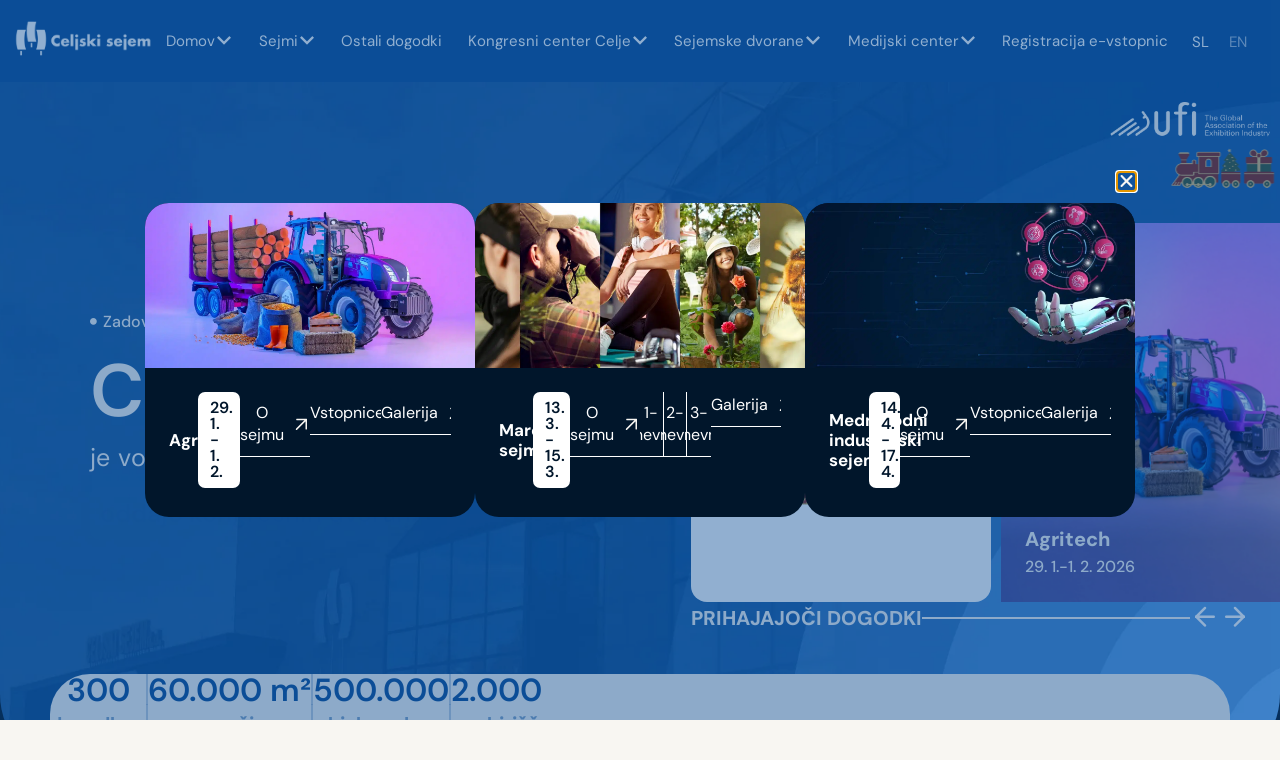

--- FILE ---
content_type: text/html; charset=UTF-8
request_url: https://ce-sejem.si/
body_size: 84500
content:

<!doctype html>
<html lang="sl-SI" prefix="og: https://ogp.me/ns#">
<head>
	<meta charset="UTF-8">
	<meta name="viewport" content="width=device-width, initial-scale=1">
	<link rel="profile" href="https://gmpg.org/xfn/11">
	
        <style id="pressidium-cc-styles">
            .pressidium-cc-theme {
                --cc-bg: #f9faff;
--cc-text: #112954;
--cc-btn-primary-bg: #0c4e97;
--cc-btn-primary-text: #f9faff;
--cc-btn-primary-hover-bg: #1d2e38;
--cc-btn-primary-hover-text: #f9faff;
--cc-btn-secondary-bg: #dfe7f9;
--cc-btn-secondary-text: #112954;
--cc-btn-secondary-hover-bg: #c6d1ea;
--cc-btn-secondary-hover-text: #112954;
--cc-toggle-bg-off: #8fa8d6;
--cc-toggle-bg-on: #0c4e97;
--cc-toggle-bg-readonly: #cbd8f1;
--cc-toggle-knob-bg: #fff;
--cc-toggle-knob-icon-color: #ecf2fa;
--cc-cookie-category-block-bg: #ebeff9;
--cc-cookie-category-block-bg-hover: #dbe5f9;
--cc-section-border: #f1f3f5;
--cc-block-text: #112954;
--cc-cookie-table-border: #e1e7f3;
--cc-overlay-bg: rgba(230, 235, 255, .85);
--cc-webkit-scrollbar-bg: #ebeff9;
--cc-webkit-scrollbar-bg-hover: #0c4e97;
--cc-btn-floating-bg: #0c4e97;
--cc-btn-floating-icon: #f9faff;
--cc-btn-floating-hover-bg: #1d2e38;
--cc-btn-floating-hover-icon: #f9faff;
            }
        </style>

        <link rel="alternate" hreflang="sl" href="https://ce-sejem.si/" />
<link rel="alternate" hreflang="en" href="https://ce-sejem.si/en/" />
<link rel="alternate" hreflang="x-default" href="https://ce-sejem.si/" />

<!-- Search Engine Optimization by Rank Math PRO - https://rankmath.com/ -->
<title>Domov | Celjski sejem d.d.</title>
<link data-rocket-preload as="style" href="https://fonts.googleapis.com/css?family=Open%20Sans%3A300%2C400%2C500%2C600%2C700%2C800%7CUbuntu&#038;subset=greek%2Clatin%2Cgreek-ext%2Cvietnamese%2Ccyrillic-ext%2Clatin-ext%2Ccyrillic&#038;display=swap" rel="preload">
<link href="https://fonts.googleapis.com/css?family=Open%20Sans%3A300%2C400%2C500%2C600%2C700%2C800%7CUbuntu&#038;subset=greek%2Clatin%2Cgreek-ext%2Cvietnamese%2Ccyrillic-ext%2Clatin-ext%2Ccyrillic&#038;display=swap" media="print" onload="this.media=&#039;all&#039;" rel="stylesheet">
<noscript><link rel="stylesheet" href="https://fonts.googleapis.com/css?family=Open%20Sans%3A300%2C400%2C500%2C600%2C700%2C800%7CUbuntu&#038;subset=greek%2Clatin%2Cgreek-ext%2Cvietnamese%2Ccyrillic-ext%2Clatin-ext%2Ccyrillic&#038;display=swap"></noscript>
<meta name="description" content="300+"/>
<meta name="robots" content="follow, index, max-snippet:-1, max-video-preview:-1, max-image-preview:large"/>
<link rel="canonical" href="https://ce-sejem.si/" />
<meta property="og:locale" content="sl_SI" />
<meta property="og:type" content="website" />
<meta property="og:title" content="Domov | Celjski sejem d.d." />
<meta property="og:description" content="300+" />
<meta property="og:url" content="https://ce-sejem.si/" />
<meta property="og:site_name" content="Celjski sejem d.d." />
<meta property="og:updated_time" content="2025-12-15T11:33:48+01:00" />
<meta property="article:published_time" content="2022-12-08T11:00:58+01:00" />
<meta property="article:modified_time" content="2025-12-15T11:33:48+01:00" />
<meta property="og:video" content="https://www.youtube.com/embed/zY-yWlP_evM" />
<meta property="video:duration" content="131" />
<meta property="ya:ovs:upload_date" content="2025-04-11T01:58:32-07:00" />
<meta property="ya:ovs:allow_embed" content="true" />
<meta name="twitter:card" content="summary_large_image" />
<meta name="twitter:title" content="Domov | Celjski sejem d.d." />
<meta name="twitter:description" content="300+" />
<meta name="twitter:label1" content="Written by" />
<meta name="twitter:data1" content="admin" />
<meta name="twitter:label2" content="Time to read" />
<meta name="twitter:data2" content="1 minute" />
<script type="application/ld+json" class="rank-math-schema-pro">{"@context":"https://schema.org","@graph":[{"@type":"Place","@id":"https://ce-sejem.si/#place","address":{"@type":"PostalAddress","streetAddress":"De\u010dkova cesta 1","addressRegion":"Celje","postalCode":"3000","addressCountry":"Slovenija"}},{"@type":["Corporation","Organization"],"@id":"https://ce-sejem.si/#organization","name":"Celjski sejem d.d.","url":"https://ce-sejem.si","sameAs":["https://www.facebook.com/celjskisejem"],"email":"info@ce-sejem.si","address":{"@type":"PostalAddress","streetAddress":"De\u010dkova cesta 1","addressRegion":"Celje","postalCode":"3000","addressCountry":"Slovenija"},"logo":{"@type":"ImageObject","@id":"https://ce-sejem.si/#logo","url":"https://ce-sejem.si/wp-content/uploads/2022/12/prenos-removebg-preview.png","contentUrl":"https://ce-sejem.si/wp-content/uploads/2022/12/prenos-removebg-preview.png","caption":"Celjski sejem d.d.","inLanguage":"sl-SI","width":"374","height":"135"},"contactPoint":[{"@type":"ContactPoint","telephone":"+38635433000","contactType":"customer support"}],"location":{"@id":"https://ce-sejem.si/#place"}},{"@type":"WebSite","@id":"https://ce-sejem.si/#website","url":"https://ce-sejem.si","name":"Celjski sejem d.d.","alternateName":"Celjski sejem","publisher":{"@id":"https://ce-sejem.si/#organization"},"inLanguage":"sl-SI","potentialAction":{"@type":"SearchAction","target":"https://ce-sejem.si/?s={search_term_string}","query-input":"required name=search_term_string"}},{"@type":"ImageObject","@id":"https://ce-sejem.si/wp-content/uploads/2025/12/Ufi-logo.png","url":"https://ce-sejem.si/wp-content/uploads/2025/12/Ufi-logo.png","width":"200","height":"200","inLanguage":"sl-SI"},{"@type":"WebPage","@id":"https://ce-sejem.si/#webpage","url":"https://ce-sejem.si/","name":"Domov | Celjski sejem d.d.","datePublished":"2022-12-08T11:00:58+01:00","dateModified":"2025-12-15T11:33:48+01:00","about":{"@id":"https://ce-sejem.si/#organization"},"isPartOf":{"@id":"https://ce-sejem.si/#website"},"primaryImageOfPage":{"@id":"https://ce-sejem.si/wp-content/uploads/2025/12/Ufi-logo.png"},"inLanguage":"sl-SI"},{"@type":"Person","@id":"https://ce-sejem.si/author/admin/","name":"admin","url":"https://ce-sejem.si/author/admin/","image":{"@type":"ImageObject","@id":"https://secure.gravatar.com/avatar/7a6d66fb87495c5b309c6d4300260162facadba454e25d98dc5f4efac9702e53?s=96&amp;d=mm&amp;r=g","url":"https://secure.gravatar.com/avatar/7a6d66fb87495c5b309c6d4300260162facadba454e25d98dc5f4efac9702e53?s=96&amp;d=mm&amp;r=g","caption":"admin","inLanguage":"sl-SI"},"sameAs":["https://ce-sejem.si"],"worksFor":{"@id":"https://ce-sejem.si/#organization"}},{"headline":"Domov | Celjski sejem d.d.","description":"300+","datePublished":"2022-12-08T11:00:58+01:00","dateModified":"2025-12-15T11:33:48+01:00","keywords":"Celjski sejem,MOS,Sejem Celje","image":{"@id":"https://ce-sejem.si/wp-content/uploads/2025/12/Ufi-logo.png"},"author":{"@id":"https://ce-sejem.si/author/admin/","name":"admin"},"@type":"Article","name":"Domov | Celjski sejem d.d.","@id":"https://ce-sejem.si/#schema-468480","isPartOf":{"@id":"https://ce-sejem.si/#webpage"},"publisher":{"@id":"https://ce-sejem.si/#organization"},"inLanguage":"sl-SI","mainEntityOfPage":{"@id":"https://ce-sejem.si/#webpage"}},{"@type":"VideoObject","name":"NAJVE\u010cJI! NAJMOGO\u010cNJE\u0160I! NEPREKOSLJIV! - Mednarodni industrijski sejem &amp; sejem KOMOT 2025","description":"V YouTubu lahko u\u017eivate v videoposnetkih in glasbi, ki so vam v\u0161e\u010d, nalagate izvirno vsebino ter delite vse s prijatelji, dru\u017eino in svetom.","uploadDate":"2025-04-11T01:58:32-07:00","embedUrl":"https://www.youtube.com/embed/zY-yWlP_evM","duration":"PT2M11S","width":"1280","height":"720","isFamilyFriendly":"True","@id":"https://ce-sejem.si/#schema-468481","isPartOf":{"@id":"https://ce-sejem.si/#webpage"},"publisher":{"@id":"https://ce-sejem.si/#organization"},"inLanguage":"sl-SI","mainEntityOfPage":{"@id":"https://ce-sejem.si/#webpage"}}]}</script>
<meta name="google-site-verification" content="9QiPCzBp1xQ8Qk49YXPi4X2m5ORRuzRSNsBq9zB1pW4" />
<!-- /Rank Math WordPress SEO plugin -->

<link href='https://fonts.gstatic.com' crossorigin rel='preconnect' />
<link rel="alternate" type="application/rss+xml" title="Celjski sejem d.d. &raquo; Vir" href="https://ce-sejem.si/feed/" />
<link rel="alternate" type="application/rss+xml" title="Celjski sejem d.d. &raquo; Vir komentarjev" href="https://ce-sejem.si/comments/feed/" />
<link rel="alternate" title="oEmbed (JSON)" type="application/json+oembed" href="https://ce-sejem.si/wp-json/oembed/1.0/embed?url=https%3A%2F%2Fce-sejem.si%2F" />
<link rel="alternate" title="oEmbed (XML)" type="text/xml+oembed" href="https://ce-sejem.si/wp-json/oembed/1.0/embed?url=https%3A%2F%2Fce-sejem.si%2F&#038;format=xml" />
<style id='wp-img-auto-sizes-contain-inline-css'>
img:is([sizes=auto i],[sizes^="auto," i]){contain-intrinsic-size:3000px 1500px}
/*# sourceURL=wp-img-auto-sizes-contain-inline-css */
</style>

<link data-minify="1" rel='stylesheet' id='twbbwg-global-css' href='https://ce-sejem.si/wp-content/cache/min/1/wp-content/plugins/photo-gallery/booster/assets/css/global.css?ver=1766413936' media='all' />
<link rel='stylesheet' id='mec-niceselect-style-css' href='https://ce-sejem.si/wp-content/plugins/modern-events-calendar/assets/css/nice-select.min.css?ver=7.25.0.1767018374' media='all' />
<link rel='stylesheet' id='mec-select2-style-css' href='https://ce-sejem.si/wp-content/plugins/modern-events-calendar/assets/packages/select2/select2.min.css?ver=7.25.0.1767018374' media='all' />
<link data-minify="1" rel='stylesheet' id='mec-font-icons-css' href='https://ce-sejem.si/wp-content/cache/min/1/wp-content/plugins/modern-events-calendar/assets/css/iconfonts.css?ver=1766413936' media='all' />
<link data-minify="1" rel='stylesheet' id='mec-frontend-style-css' href='https://ce-sejem.si/wp-content/cache/min/1/wp-content/plugins/modern-events-calendar/assets/css/frontend.min.css?ver=1766413936' media='all' />
<link data-minify="1" rel='stylesheet' id='mec-tooltip-style-css' href='https://ce-sejem.si/wp-content/cache/min/1/wp-content/plugins/modern-events-calendar/assets/packages/tooltip/tooltip.css?ver=1766413936' media='all' />
<link rel='stylesheet' id='mec-tooltip-shadow-style-css' href='https://ce-sejem.si/wp-content/plugins/modern-events-calendar/assets/packages/tooltip/tooltipster-sideTip-shadow.min.css?ver=7.25.0.1767018374' media='all' />
<link data-minify="1" rel='stylesheet' id='featherlight-css' href='https://ce-sejem.si/wp-content/cache/min/1/wp-content/plugins/modern-events-calendar/assets/packages/featherlight/featherlight.css?ver=1766413936' media='all' />
<link rel='stylesheet' id='mec-lity-style-css' href='https://ce-sejem.si/wp-content/plugins/modern-events-calendar/assets/packages/lity/lity.min.css?ver=7.25.0.1767018374' media='all' />
<link data-minify="1" rel='stylesheet' id='mec-general-calendar-style-css' href='https://ce-sejem.si/wp-content/cache/min/1/wp-content/plugins/modern-events-calendar/assets/css/mec-general-calendar.css?ver=1766413936' media='all' />
<link data-minify="1" rel='stylesheet' id='hello-elementor-theme-style-css' href='https://ce-sejem.si/wp-content/cache/min/1/wp-content/themes/hello-elementor/assets/css/theme.css?ver=1766413936' media='all' />
<link data-minify="1" rel='stylesheet' id='jet-menu-hello-css' href='https://ce-sejem.si/wp-content/cache/min/1/wp-content/plugins/jet-menu/integration/themes/hello-elementor/assets/css/style.css?ver=1766413936' media='all' />
<style id='wp-emoji-styles-inline-css'>

	img.wp-smiley, img.emoji {
		display: inline !important;
		border: none !important;
		box-shadow: none !important;
		height: 1em !important;
		width: 1em !important;
		margin: 0 0.07em !important;
		vertical-align: -0.1em !important;
		background: none !important;
		padding: 0 !important;
	}
/*# sourceURL=wp-emoji-styles-inline-css */
</style>
<link data-minify="1" rel='stylesheet' id='jet-engine-frontend-css' href='https://ce-sejem.si/wp-content/cache/min/1/wp-content/plugins/jet-engine/assets/css/frontend.css?ver=1766413936' media='all' />
<link rel='stylesheet' id='mec-fluent-layouts-css' href='https://ce-sejem.si/wp-content/plugins/mec-fluent-layouts/assets/mec-fluent-layouts.min.css?ver=1.0.0' media='all' />
<link rel='stylesheet' id='mec-fluent-layouts-single-css' href='https://ce-sejem.si/wp-content/plugins/mec-fluent-layouts/assets/mec-fluent-layouts-single.min.css?ver=1.0.0' media='all' />
<link data-minify="1" rel='stylesheet' id='bwg_fonts-css' href='https://ce-sejem.si/wp-content/cache/min/1/wp-content/plugins/photo-gallery/css/bwg-fonts/fonts.css?ver=1766413936' media='all' />
<link rel='stylesheet' id='sumoselect-css' href='https://ce-sejem.si/wp-content/plugins/photo-gallery/css/sumoselect.min.css?ver=3.4.6' media='all' />
<link rel='stylesheet' id='mCustomScrollbar-css' href='https://ce-sejem.si/wp-content/plugins/photo-gallery/css/jquery.mCustomScrollbar.min.css?ver=3.1.5' media='all' />

<link rel='stylesheet' id='bwg_frontend-css' href='https://ce-sejem.si/wp-content/plugins/photo-gallery/css/styles.min.css?ver=1.8.35' media='all' />
<link rel='stylesheet' id='pafe-extension-style-css' href='https://ce-sejem.si/wp-content/plugins/piotnet-addons-for-elementor-pro/assets/css/minify/extension.min.css?ver=7.1.66' media='all' />
<link rel='stylesheet' id='wpml-legacy-horizontal-list-0-css' href='https://ce-sejem.si/wp-content/plugins/sitepress-multilingual-cms/templates/language-switchers/legacy-list-horizontal/style.min.css?ver=1' media='all' />
<link data-minify="1" rel='stylesheet' id='cookie-consent-client-style-css' href='https://ce-sejem.si/wp-content/cache/min/1/wp-content/plugins/pressidium-cookie-consent/public/bundle.client.css?ver=1766413936' media='all' />
<link data-minify="1" rel='stylesheet' id='hello-elementor-css' href='https://ce-sejem.si/wp-content/cache/min/1/wp-content/themes/hello-elementor/assets/css/reset.css?ver=1766413936' media='all' />
<link data-minify="1" rel='stylesheet' id='hello-elementor-header-footer-css' href='https://ce-sejem.si/wp-content/cache/min/1/wp-content/themes/hello-elementor/assets/css/header-footer.css?ver=1766413936' media='all' />
<link rel='stylesheet' id='elementor-frontend-css' href='https://ce-sejem.si/wp-content/uploads/elementor/css/custom-frontend.min.css?ver=1765794116' media='all' />
<link rel='stylesheet' id='elementor-post-5-css' href='https://ce-sejem.si/wp-content/uploads/elementor/css/post-5.css?ver=1765794115' media='all' />
<link data-minify="1" rel='stylesheet' id='jet-menu-public-styles-css' href='https://ce-sejem.si/wp-content/cache/min/1/wp-content/plugins/jet-menu/assets/public/css/public.css?ver=1766413936' media='all' />
<link rel='stylesheet' id='widget-image-css' href='https://ce-sejem.si/wp-content/plugins/elementor/assets/css/widget-image.min.css?ver=3.31.3' media='all' />
<link data-minify="1" rel='stylesheet' id='bdt-uikit-css' href='https://ce-sejem.si/wp-content/cache/min/1/wp-content/plugins/bdthemes-element-pack/assets/css/bdt-uikit.css?ver=1766413936' media='all' />
<link data-minify="1" rel='stylesheet' id='ep-helper-css' href='https://ce-sejem.si/wp-content/cache/min/1/wp-content/plugins/bdthemes-element-pack/assets/css/ep-helper.css?ver=1766413936' media='all' />
<link data-minify="1" rel='stylesheet' id='ep-offcanvas-css' href='https://ce-sejem.si/wp-content/cache/min/1/wp-content/plugins/bdthemes-element-pack/assets/css/ep-offcanvas.css?ver=1766413936' media='all' />
<link rel='stylesheet' id='widget-heading-css' href='https://ce-sejem.si/wp-content/plugins/elementor/assets/css/widget-heading.min.css?ver=3.31.3' media='all' />
<link rel='stylesheet' id='e-animation-grow-css' href='https://ce-sejem.si/wp-content/plugins/elementor/assets/lib/animations/styles/e-animation-grow.min.css?ver=3.31.3' media='all' />
<link data-minify="1" rel='stylesheet' id='ep-advanced-button-css' href='https://ce-sejem.si/wp-content/cache/min/1/wp-content/plugins/bdthemes-element-pack/assets/css/ep-advanced-button.css?ver=1766413936' media='all' />
<link rel='stylesheet' id='widget-icon-list-css' href='https://ce-sejem.si/wp-content/uploads/elementor/css/custom-widget-icon-list.min.css?ver=1765794116' media='all' />
<link rel='stylesheet' id='widget-social-icons-css' href='https://ce-sejem.si/wp-content/plugins/elementor/assets/css/widget-social-icons.min.css?ver=3.31.3' media='all' />
<link rel='stylesheet' id='e-apple-webkit-css' href='https://ce-sejem.si/wp-content/uploads/elementor/css/custom-apple-webkit.min.css?ver=1765794116' media='all' />
<link rel='stylesheet' id='widget-divider-css' href='https://ce-sejem.si/wp-content/plugins/elementor/assets/css/widget-divider.min.css?ver=3.31.3' media='all' />
<link data-minify="1" rel='stylesheet' id='ep-advanced-icon-box-css' href='https://ce-sejem.si/wp-content/cache/min/1/wp-content/plugins/bdthemes-element-pack/assets/css/ep-advanced-icon-box.css?ver=1766413936' media='all' />
<link rel='stylesheet' id='e-sticky-css' href='https://ce-sejem.si/wp-content/plugins/elementor-pro/assets/css/modules/sticky.min.css?ver=3.31.2' media='all' />
<link data-minify="1" rel='stylesheet' id='ep-advanced-image-gallery-css' href='https://ce-sejem.si/wp-content/cache/min/1/wp-content/plugins/bdthemes-element-pack/assets/css/ep-advanced-image-gallery.css?ver=1766413936' media='all' />
<link data-minify="1" rel='stylesheet' id='ep-font-css' href='https://ce-sejem.si/wp-content/cache/min/1/wp-content/plugins/bdthemes-element-pack/assets/css/ep-font.css?ver=1766413936' media='all' />
<link rel='stylesheet' id='e-popup-css' href='https://ce-sejem.si/wp-content/plugins/elementor-pro/assets/css/conditionals/popup.min.css?ver=3.31.2' media='all' />
<link rel='stylesheet' id='e-animation-fadeIn-css' href='https://ce-sejem.si/wp-content/plugins/elementor/assets/lib/animations/styles/fadeIn.min.css?ver=3.31.3' media='all' />
<link data-minify="1" rel='stylesheet' id='elementor-icons-css' href='https://ce-sejem.si/wp-content/cache/min/1/wp-content/plugins/elementor/assets/lib/eicons/css/elementor-icons.min.css?ver=1766413936' media='all' />
<link data-minify="1" rel='stylesheet' id='mec-shortcode-designer-css' href='https://ce-sejem.si/wp-content/cache/min/1/wp-content/plugins/mec-shortcode-designer/assets/css/frontend/frontend.css?ver=1766413936' media='all' />
<link rel='stylesheet' id='mec-owl-carousel-style-css' href='https://ce-sejem.si/wp-content/plugins/modern-events-calendar/assets/packages/owl-carousel/owl.carousel.min.css?ver=7.25.0.1767018374' media='all' />
<link rel='stylesheet' id='mec-owl-carousel-theme-style-css' href='https://ce-sejem.si/wp-content/plugins/modern-events-calendar/assets/packages/owl-carousel/owl.theme.min.css?ver=084e633bf9248da0ba139ad4ba08898a' media='all' />
<link data-minify="1" rel='stylesheet' id='jet-tabs-frontend-css' href='https://ce-sejem.si/wp-content/cache/min/1/wp-content/plugins/jet-tabs/assets/css/jet-tabs-frontend.css?ver=1766413936' media='all' />
<link data-minify="1" rel='stylesheet' id='font-awesome-5-all-css' href='https://ce-sejem.si/wp-content/cache/min/1/wp-content/plugins/elementor/assets/lib/font-awesome/css/all.min.css?ver=1766413936' media='all' />
<link rel='stylesheet' id='font-awesome-4-shim-css' href='https://ce-sejem.si/wp-content/plugins/elementor/assets/lib/font-awesome/css/v4-shims.min.css?ver=3.31.3' media='all' />
<link data-minify="1" rel='stylesheet' id='ep-animated-heading-css' href='https://ce-sejem.si/wp-content/cache/min/1/wp-content/plugins/bdthemes-element-pack/assets/css/ep-animated-heading.css?ver=1766413939' media='all' />
<link rel='stylesheet' id='widget-call-to-action-css' href='https://ce-sejem.si/wp-content/uploads/elementor/css/custom-pro-widget-call-to-action.min.css?ver=1765794116' media='all' />
<link rel='stylesheet' id='e-transitions-css' href='https://ce-sejem.si/wp-content/plugins/elementor-pro/assets/css/conditionals/transitions.min.css?ver=3.31.2' media='all' />
<link data-minify="1" rel='stylesheet' id='swiper-css' href='https://ce-sejem.si/wp-content/cache/min/1/wp-content/plugins/elementor/assets/lib/swiper/v8/css/swiper.min.css?ver=1766413939' media='all' />
<link rel='stylesheet' id='e-swiper-css' href='https://ce-sejem.si/wp-content/plugins/elementor/assets/css/conditionals/e-swiper.min.css?ver=3.31.3' media='all' />
<link rel='stylesheet' id='widget-nested-carousel-css' href='https://ce-sejem.si/wp-content/plugins/elementor-pro/assets/css/widget-nested-carousel.min.css?ver=3.31.2' media='all' />
<link data-minify="1" rel='stylesheet' id='ep-remote-arrows-css' href='https://ce-sejem.si/wp-content/cache/min/1/wp-content/plugins/bdthemes-element-pack/assets/css/ep-remote-arrows.css?ver=1766413939' media='all' />
<link data-minify="1" rel='stylesheet' id='ep-advanced-counter-css' href='https://ce-sejem.si/wp-content/cache/min/1/wp-content/plugins/bdthemes-element-pack/assets/css/ep-advanced-counter.css?ver=1766413939' media='all' />
<link rel='stylesheet' id='widget-video-css' href='https://ce-sejem.si/wp-content/plugins/elementor/assets/css/widget-video.min.css?ver=3.31.3' media='all' />
<link rel='stylesheet' id='e-shapes-css' href='https://ce-sejem.si/wp-content/plugins/elementor/assets/css/conditionals/shapes.min.css?ver=3.31.3' media='all' />
<link rel='stylesheet' id='widget-image-carousel-css' href='https://ce-sejem.si/wp-content/plugins/elementor/assets/css/widget-image-carousel.min.css?ver=3.31.3' media='all' />
<link rel='stylesheet' id='widget-nested-tabs-css' href='https://ce-sejem.si/wp-content/uploads/elementor/css/custom-widget-nested-tabs.min.css?ver=1765794116' media='all' />
<link data-minify="1" rel='stylesheet' id='ep-iframe-css' href='https://ce-sejem.si/wp-content/cache/min/1/wp-content/plugins/bdthemes-element-pack/assets/css/ep-iframe.css?ver=1766413939' media='all' />
<link rel='stylesheet' id='elementor-post-20-css' href='https://ce-sejem.si/wp-content/uploads/elementor/css/post-20.css?ver=1765794855' media='all' />
<link rel='stylesheet' id='elementor-post-58-css' href='https://ce-sejem.si/wp-content/uploads/elementor/css/post-58.css?ver=1765794120' media='all' />
<link rel='stylesheet' id='elementor-post-49-css' href='https://ce-sejem.si/wp-content/uploads/elementor/css/post-49.css?ver=1765794122' media='all' />
<link rel='stylesheet' id='elementor-post-3790-css' href='https://ce-sejem.si/wp-content/uploads/elementor/css/post-3790.css?ver=1765794285' media='all' />
<link rel='stylesheet' id='elementor-post-3781-css' href='https://ce-sejem.si/wp-content/uploads/elementor/css/post-3781.css?ver=1765794285' media='all' />
<link rel='stylesheet' id='elementor-post-3772-css' href='https://ce-sejem.si/wp-content/uploads/elementor/css/post-3772.css?ver=1765794285' media='all' />
<link rel='stylesheet' id='elementor-post-3744-css' href='https://ce-sejem.si/wp-content/uploads/elementor/css/post-3744.css?ver=1765794285' media='all' />
<link rel='stylesheet' id='elementor-post-35972-css' href='https://ce-sejem.si/wp-content/uploads/elementor/css/post-35972.css?ver=1765794122' media='all' />
<link rel='stylesheet' id='elementor-post-33417-css' href='https://ce-sejem.si/wp-content/uploads/elementor/css/post-33417.css?ver=1766413790' media='all' />
<link rel='stylesheet' id='elementor-post-17150-css' href='https://ce-sejem.si/wp-content/uploads/elementor/css/post-17150.css?ver=1765794124' media='all' />
<link rel='stylesheet' id='elementor-post-1834-css' href='https://ce-sejem.si/wp-content/uploads/elementor/css/post-1834.css?ver=1765794124' media='all' />
<link data-minify="1" rel='stylesheet' id='mec-single-builder-css' href='https://ce-sejem.si/wp-content/cache/min/1/wp-content/plugins/mec-single-builder/inc/frontend/css/mec-single-builder-frontend.css?ver=1766413936' media='all' />
<link data-minify="1" rel='stylesheet' id='hello-elementor-child-style-css' href='https://ce-sejem.si/wp-content/cache/min/1/wp-content/themes/hello-theme-child-master/style.css?ver=1766413936' media='all' />
<link data-minify="1" rel='stylesheet' id='elementor-gf-local-dmsans-css' href='https://ce-sejem.si/wp-content/cache/min/1/wp-content/uploads/elementor/google-fonts/css/dmsans.css?ver=1766413936' media='all' />
<link data-minify="1" rel='stylesheet' id='elementor-gf-local-sora-css' href='https://ce-sejem.si/wp-content/cache/min/1/wp-content/uploads/elementor/google-fonts/css/sora.css?ver=1766413936' media='all' />
<link rel='stylesheet' id='elementor-icons-shared-0-css' href='https://ce-sejem.si/wp-content/plugins/elementor/assets/lib/font-awesome/css/fontawesome.min.css?ver=5.15.3' media='all' />
<link data-minify="1" rel='stylesheet' id='elementor-icons-fa-solid-css' href='https://ce-sejem.si/wp-content/cache/min/1/wp-content/plugins/elementor/assets/lib/font-awesome/css/solid.min.css?ver=1766413936' media='all' />
<link data-minify="1" rel='stylesheet' id='elementor-icons-celjski-sejem-css' href='https://ce-sejem.si/wp-content/cache/min/1/wp-content/uploads/elementor/custom-icons/celjski-sejem/css/celjski-sejem.css?ver=1766413936' media='all' />
<link data-minify="1" rel='stylesheet' id='elementor-icons-fa-brands-css' href='https://ce-sejem.si/wp-content/cache/min/1/wp-content/plugins/elementor/assets/lib/font-awesome/css/brands.min.css?ver=1766413936' media='all' />
<script src="https://ce-sejem.si/wp-includes/js/jquery/jquery.min.js?ver=3.7.1" id="jquery-core-js"></script>
<script src="https://ce-sejem.si/wp-includes/js/jquery/jquery-migrate.min.js?ver=3.4.1" id="jquery-migrate-js"></script>
<script data-minify="1" src="https://ce-sejem.si/wp-content/cache/min/1/wp-content/plugins/photo-gallery/booster/assets/js/circle-progress.js?ver=1766413936" id="twbbwg-circle-js"></script>
<script id="twbbwg-global-js-extra">
var twb = {"nonce":"24f136610c","ajax_url":"https://ce-sejem.si/wp-admin/admin-ajax.php","plugin_url":"https://ce-sejem.si/wp-content/plugins/photo-gallery/booster","href":"https://ce-sejem.si/wp-admin/admin.php?page=twbbwg_photo-gallery"};
var twb = {"nonce":"24f136610c","ajax_url":"https://ce-sejem.si/wp-admin/admin-ajax.php","plugin_url":"https://ce-sejem.si/wp-content/plugins/photo-gallery/booster","href":"https://ce-sejem.si/wp-admin/admin.php?page=twbbwg_photo-gallery"};
//# sourceURL=twbbwg-global-js-extra
</script>
<script data-minify="1" src="https://ce-sejem.si/wp-content/cache/min/1/wp-content/plugins/photo-gallery/booster/assets/js/global.js?ver=1766413936" id="twbbwg-global-js"></script>
<script id="wpml-cookie-js-extra">
var wpml_cookies = {"wp-wpml_current_language":{"value":"sl","expires":1,"path":"/"}};
var wpml_cookies = {"wp-wpml_current_language":{"value":"sl","expires":1,"path":"/"}};
//# sourceURL=wpml-cookie-js-extra
</script>
<script data-minify="1" src="https://ce-sejem.si/wp-content/cache/min/1/wp-content/plugins/sitepress-multilingual-cms/res/js/cookies/language-cookie.js?ver=1766413936" id="wpml-cookie-js" defer data-wp-strategy="defer"></script>
<script id="consent-mode-script-js-extra">
var pressidiumCCGCM = {"gcm":{"enabled":true,"implementation":"gtm","ads_data_redaction":false,"url_passthrough":false,"regions":[]}};
//# sourceURL=consent-mode-script-js-extra
</script>
<script data-minify="1" src="https://ce-sejem.si/wp-content/cache/min/1/wp-content/plugins/pressidium-cookie-consent/public/consent-mode.js?ver=1766413936" id="consent-mode-script-js"></script>
<script src="https://ce-sejem.si/wp-content/plugins/photo-gallery/js/jquery.sumoselect.min.js?ver=3.4.6" id="sumoselect-js"></script>
<script src="https://ce-sejem.si/wp-content/plugins/photo-gallery/js/tocca.min.js?ver=2.0.9" id="bwg_mobile-js"></script>
<script src="https://ce-sejem.si/wp-content/plugins/photo-gallery/js/jquery.mCustomScrollbar.concat.min.js?ver=3.1.5" id="mCustomScrollbar-js"></script>
<script src="https://ce-sejem.si/wp-content/plugins/photo-gallery/js/jquery.fullscreen.min.js?ver=0.6.0" id="jquery-fullscreen-js"></script>
<script id="bwg_frontend-js-extra">
var bwg_objectsL10n = {"bwg_field_required":"field is required.","bwg_mail_validation":"This is not a valid email address.","bwg_search_result":"There are no images matching your search.","bwg_select_tag":"Izberi oznako","bwg_order_by":"Order By","bwg_search":"I\u0161\u010dite","bwg_show_ecommerce":"Show Ecommerce","bwg_hide_ecommerce":"Hide Ecommerce","bwg_show_comments":"Show Comments","bwg_hide_comments":"Hide Comments","bwg_restore":"Restore","bwg_maximize":"Maximize","bwg_fullscreen":"Fullscreen","bwg_exit_fullscreen":"Exit Fullscreen","bwg_search_tag":"SEARCH...","bwg_tag_no_match":"No tags found","bwg_all_tags_selected":"All tags selected","bwg_tags_selected":"tags selected","play":"Play","pause":"Pause","is_pro":"","bwg_play":"Play","bwg_pause":"Pause","bwg_hide_info":"Hide info","bwg_show_info":"Show info","bwg_hide_rating":"Hide rating","bwg_show_rating":"Show rating","ok":"Ok","cancel":"Prekli\u010di","select_all":"Select all","lazy_load":"0","lazy_loader":"https://ce-sejem.si/wp-content/plugins/photo-gallery/images/ajax_loader.png","front_ajax":"0","bwg_tag_see_all":"see all tags","bwg_tag_see_less":"see less tags"};
//# sourceURL=bwg_frontend-js-extra
</script>
<script src="https://ce-sejem.si/wp-content/plugins/photo-gallery/js/scripts.min.js?ver=1.8.35" id="bwg_frontend-js"></script>
<script src="https://ce-sejem.si/wp-content/plugins/piotnet-addons-for-elementor-pro/assets/js/minify/extension.min.js?ver=7.1.66" id="pafe-extension-js"></script>
<script src="https://ce-sejem.si/wp-content/plugins/elementor/assets/lib/font-awesome/js/v4-shims.min.js?ver=3.31.3" id="font-awesome-4-shim-js"></script>
<link rel="https://api.w.org/" href="https://ce-sejem.si/wp-json/" /><link rel="alternate" title="JSON" type="application/json" href="https://ce-sejem.si/wp-json/wp/v2/pages/20" /><meta name="generator" content="WPML ver:4.7.6 stt:1,46;" />

		<!-- Google Tag Manager -->
		<script>(function(w,d,s,l,i){w[l]=w[l]||[];w[l].push({'gtm.start':new Date().getTime(),event:'gtm.js'});var f=d.getElementsByTagName(s)[0],j=d.createElement(s);j.async=true;j.src="https://gtm.ce-sejem.si/Fto4ovwoqhsky.js?"+i;f.parentNode.insertBefore(j,f);})(window,document,'script','dataLayer','KVB6=aWQ9R1RNLU1QM1BMWkQ%3D&amp;asq=2');</script>
		<!-- End Google Tag Manager -->
		<meta name="generator" content="Elementor 3.31.3; features: additional_custom_breakpoints; settings: css_print_method-external, google_font-enabled, font_display-swap">
        <svg style="display: none">
      <filter
        id="bdt-frosted"
        x="0%"
        y="0%"
        width="100%"
        height="100%"
        filterUnits="objectBoundingBox"
      >
        <feTurbulence
          type="fractalNoise"
          baseFrequency="0.01 0.01"
          numOctaves="1"
          seed="5"
          result="turbulence"
        />
        <!-- Seeds: 14, 17,  -->

        <feComponentTransfer in="turbulence" result="mapped">
          <feFuncR type="gamma" amplitude="1" exponent="10" offset="0.5" />
          <feFuncG type="gamma" amplitude="0" exponent="1" offset="0" />
          <feFuncB type="gamma" amplitude="0" exponent="1" offset="0.5" />
        </feComponentTransfer>

        <feGaussianBlur in="turbulence" stdDeviation="3" result="softMap" />

        <feSpecularLighting
          in="softMap"
          surfaceScale="5"
          specularConstant="1"
          specularExponent="100"
          lighting-color="white"
          result="specLight"
        >
          <fePointLight x="-200" y="-200" z="300" />
        </feSpecularLighting>

        <feComposite
          in="specLight"
          operator="arithmetic"
          k1="0"
          k2="1"
          k3="1"
          k4="0"
          result="litImage"
        />

        <feDisplacementMap
          in="SourceGraphic"
          in2="softMap"
          scale="150"
          xChannelSelector="R"
          yChannelSelector="G"
        />
      </filter>
</svg>
        <script>
	document.addEventListener('DOMContentLoaded', () => {  
	var current = window.location.href.split('/');
	var lastCode = current[3]; //'', 'fotogalerija', 'sejmi', 'kongresni-center'
	
	if(!lastCode) {
		lastCode = 'domov';
	}
	
	
	var activeElementInsideStickyMenu = document.getElementById(lastCode);
	activeElementInsideStickyMenu.classList.add('active_menu_style');
	console.log(activeElementInsideStickyMenu);

});

</script>
<style>	
	.active_menu_style i {
	 color: #0C4E97;
	}
	.active_menu_style p span {
	 color: #0C4E97;
	}

</style>
<script>
document.addEventListener('DOMContentLoaded', function () {
  const items = document.querySelectorAll('.gradient-follow');

  items.forEach(el => {
    el.addEventListener('mousemove', function (e) {
      const rect = el.getBoundingClientRect();
      const x = ((e.clientX - rect.left) / rect.width) * 100;
      const y = ((e.clientY - rect.top) / rect.height) * 100;

      // move radial gradient center with mouse
      el.style.setProperty('--gx', x + '%');
      el.style.setProperty('--gy', y + '%');
    });

    el.addEventListener('mouseleave', function () {
      // go back to center when leaving
      el.style.setProperty('--gx', '50%');
      el.style.setProperty('--gy', '50%');
    });
  });
});
</script>

<script>
(function($){

  function killInert() {
    // Pobriši inert in aria-hidden iz VSEH slidov
    $('[inert]').each(function(){
      this.removeAttribute('inert');
      this.removeAttribute('aria-hidden');
    });
  }

  // 1) takoj, ko je DOM ready
  $(document).ready(function(){
    killInert();

    // 2) ponavljaj na vsake 300 ms, ker Swiper/Elementor rad spet doda inert
    setInterval(killInert, 300);
  });

  // 3) še za primer, ko Elementor kaj dinamično naloži (AJAX, editor, itd.)
  $(window).on('elementor/frontend/init', function(){
    killInert();
  });

})(jQuery);
</script>

			<style>
				.e-con.e-parent:nth-of-type(n+4):not(.e-lazyloaded):not(.e-no-lazyload),
				.e-con.e-parent:nth-of-type(n+4):not(.e-lazyloaded):not(.e-no-lazyload) * {
					background-image: none !important;
				}
				@media screen and (max-height: 1024px) {
					.e-con.e-parent:nth-of-type(n+3):not(.e-lazyloaded):not(.e-no-lazyload),
					.e-con.e-parent:nth-of-type(n+3):not(.e-lazyloaded):not(.e-no-lazyload) * {
						background-image: none !important;
					}
				}
				@media screen and (max-height: 640px) {
					.e-con.e-parent:nth-of-type(n+2):not(.e-lazyloaded):not(.e-no-lazyload),
					.e-con.e-parent:nth-of-type(n+2):not(.e-lazyloaded):not(.e-no-lazyload) * {
						background-image: none !important;
					}
				}
			</style>
			<link rel="icon" href="https://ce-sejem.si/wp-content/uploads/2023/05/celjski-sejem-favicon.png" sizes="32x32" />
<link rel="icon" href="https://ce-sejem.si/wp-content/uploads/2023/05/celjski-sejem-favicon.png" sizes="192x192" />
<link rel="apple-touch-icon" href="https://ce-sejem.si/wp-content/uploads/2023/05/celjski-sejem-favicon.png" />
<meta name="msapplication-TileImage" content="https://ce-sejem.si/wp-content/uploads/2023/05/celjski-sejem-favicon.png" />
<style>.pswp.pafe-lightbox-modal {display: none;}</style>		<style id="wp-custom-css">
			/* timeline o nas*/
.bdt-timeline-item-main-container {
    padding-left: 15px !important;
}
.elementor-237 .elementor-element.elementor-element-fa457e6 .bdt-timeline .bdt-timeline-excerpt {
    padding-left: 35px !important;
}
.elementor-237 .elementor-element.elementor-element-fa457e6 .bdt-timeline .bdt-timeline-title * {
    padding-left: 35px !important;
}

.elementor-237 .elementor-element.elementor-element-fa457e6 .bdt-timeline.bdt-timeline-skin-default .bdt-timeline-item-main-wrapper .bdt-timeline-icon span {
    margin-top: -20px !important;
	    margin-left: -51px;
}

.bdt-timeline.bdt-timeline-skin-default .bdt-timeline-item-main-wrapper {
    padding-left: 0 !important;
}


/* tabs sejem mos*/
.bdt-tab>.bdt-active>a {
    FONT-WEIGHT: BOLD !IMPORTANT;
    TEXT-DECORATION: UNDERLINE;
}

.elementor-344 .elementor-element.elementor-element-dbabc73 .bdt-tab-wrapper > div {
    margin-top: 50px;
    margin-right: -75px !important;
	z-index: 100 !important;
    position: relative;
}

.elementor-6705 .elementor-element.elementor-element-4a47cd3 .bdt-tab-wrapper > div {
    margin-top: 50px;
    margin-right: -75px !important;
	z-index: 100 !important;
    position: relative;
}
.elementor-13012 .elementor-element.elementor-element-cf442e2 .bdt-tab-wrapper > div {
    margin-top: 50px;
    margin-right: -75px !important;
	z-index: 100 !important;
    position: relative;
}

span.bdt-tab-text:hover {
    text-decoration: underline;
}

/*megamenu aktivni link fotogalerija*/
a.ep-menu-nav-link.active {
    font-weight: 700 !important;
}

@media (max-width: 1300px)
a.ep-menu-nav-link.active {
    font-size: 16px !important;
}

/*najem dvorane radius izbrane dvorane*/
.elementor-324 .elementor-element.elementor-element-41a76e8 ul.thumbnails.image_picker_selector .thumbnail.selected {
    border-radius: 5px;
}

/*mega menu in stranski menu*/
#go_vertical {
    position: fixed;
    width: 13%;
    max-width: 300px;
    top: 0;
    z-index: 100;
	  min-width: 235px;
	height: 100%;
}

.jet-custom-nav>.jet-custom-nav__item>a {
    flex-flow: inherit;
}

.elementor-1156 .elementor-element.elementor-element-025389f .ep-sub-menu .ep-sub-menu-wrap .ep-title:hover {
	font-weight: 500;
}

.elementor-1141 .elementor-element.elementor-element-3b1b71f .ep-sub-menu .ep-sub-menu-wrap .ep-title:hover {
	font-weight: 500;
}

.elementor-1162 .elementor-element.elementor-element-558eec4 .ep-sub-menu .ep-sub-menu-wrap .ep-title:hover {
	font-weight: 500;
}

.elementor-2750 .elementor-element.elementor-element-6a134d4 .ep-sub-menu .ep-sub-menu-wrap .ep-title:hover{
	font-weight: 500;
}

.elementor-5317 .elementor-element.elementor-element-129c2c9 .ep-sub-menu .ep-sub-menu-wrap .ep-title:hover {
	font-weight: 500;
}

.elementor-3107 .elementor-element.elementor-element-615b86e .ep-sub-menu .ep-sub-menu-wrap .ep-title:hover{
	font-weight: 500;
}

.bdt-drop {
    width: 300px;
}

/*program po halah*/
.bdt-price-list-item {
    align-items: baseline !important;
}

.bdt-price-list-title {
    max-width: 100% !important;
}

.jet-mega-menu.jet-mega-menu--layout-horizontal .jet-mega-menu-mega-container__inner {
    border-radius: 0 0 5px 5px;
	box-shadow: 0px 0px 10px 0px rgb(0 0 0 / 19%);
}

/*izklop snap scrolla*/
@media (max-width:1024px){
html body {
scroll-snap-type: none;
}
}

.bdt-lightbox {
    background: rgb(0 0 0 / 58%);
}

.elementor-column-gap-default>.elementor-column>.elementor-element-populated {
    padding: 0;
}

.bdt-lightbox .bdt-lightbox-button svg {
    color: white;
}

.bdt-ep-breadcrumb>* {
    display: contents;
}



.jet-mega-menu-mega-container {
 --jmm-submenu-width: 275px !important;
    --jmm-submenu-delta-x-offset: 0 !important;
}

.jet-mega-menu.jet-mega-menu--layout-horizontal .jet-mega-menu-mega-container__inner {
    padding-right: var(--jmm-mega-container-hor-padding, 0px);
}

/*cenik-cena*/
span.bdt-price-list-price {
    text-align: end !important;
}

/*galerija*/
.bwg-item0 {
    border: none!important;
    opacity: 1 !important;
    border-radius: 5px !important;
}

.bwg-item {
padding: 0 !important;
}
.bwg_load_btn {
    font-size: 16px !important;
    font-family: 'DM Sans' !important;
    color: #0C4E97 !important;
    border: 1px solid #0C4E97 !important;
    border-radius: 35px !important;
    padding: 10px 30px !important;
    background-color: #F8F6F2 !important;
    font-weight: 500 !important;
}

#bwg_container1_5 #bwg_container2_5 .tablenav-pages_5 a {
    font-size: 16px !important;
    font-family: 'DM Sans' !important;
    color: #0C4E97 !important;
    border: 1px solid #0C4E97 !important;
    border-radius: 35px !important;
    padding: 10px 30px !important;
    background-color: #F8F6F2 !important;
    font-weight: 500 !important;
}
div#bwg_load_2 {
    margin-top: 20px !important;
}
div#bwg_load_4 {
    margin-top: 20px !important;
}

div#bwg_load_6 {
    margin-top: 20px !important;
}

div#bwg_load_7 {
    margin-top: 20px !important;
}
div#bwg_load_1 {
    margin-top: 20px !important;
}
div#bwg_load_3 {
    margin-top: 20px !important;
}
a.bwg-a.bwg_load_btn_0.bwg_load_btn:hover {
    color: white !important;
    background-color: #0C4E97 !important;
}

#bwg_container1_5 #bwg_container2_5 .tablenav-pages_5 {
    margin-top: 20px !important;
}

#bwg_container1_0 #bwg_container2_0 .bwg-container-0.bwg-album-thumbnails {
    justify-content: left !important;
    background-color: transparent !important;
}

#bwg_container1_0 #bwg_container2_0 .bwg-container-0.bwg-album-thumbnails .bwg-item0 {
    background-color: transparent !important;
}

#bwg_container1_0 #bwg_container2_0 .bwg-container-0.bwg-album-thumbnails .bwg-title2 {
    color: black !important;
    font-family: 'DM Sans' !important;
    font-size: 16px !important;
    font-weight: 500 !important;
}

.bwg-item2 {
    margin: 0 !important;
}

#bwg_container1_0 #bwg_container2_0 .bwg-container-0.bwg-album-thumbnails .bwg-item1 {
    padding-top: 69% !important;
}

img.skip-lazy {
	width: 100% !important;
}

#bwg_container1_0 #bwg_container2_0 .bwg-container-0.bwg-standard-thumbnails {
    background-color: transparent !important;
}

#bwg_container1_0 #bwg_container2_0 .bwg-container-0.bwg-standard-thumbnails .bwg-item0 {
    background-color: transparent !important;
}

#bwg_container1_0 #bwg_container2_0 .bwg-container-0.bwg-standard-thumbnails .bwg-item1 {
    padding-top: 70% !important;
}


.bdt-slider .bdt-slide-item .bdt-slide-title, .bdt-slider .bdt-slide-item .bdt-slide-text, .bdt-slider .bdt-slide-item .bdt-slide-link-wrapper {
    transition: none !important;
}

.search_tags_container {
    border: 1px solid #d5d5d5 !important;
    background-color: #f8f6f2 !important;
}

div#bwg_search_container_2_0 {
    background-color: #f8f6f2;
    border: 1px solid #d5d5d5;
    border-radius: 35px;
}

span.search_placeholder_title {
    background-color: #f8f6f2 !important;
}

.optWrapper.okCancelInMulti.multiple {
    background-color: #f8f6f2;
}

.SumoSelect>.optWrapper>.MultiControls {
    background-color: #f8f6f2;
}

.SumoSelect>.optWrapper.multiple>.options li.opt span i {
    background-color: #f8f6f2;
}

.SumoSelect .select-all.partial>span i, .SumoSelect .select-all.selected>span i, .SumoSelect>.optWrapper.multiple>.options li.opt.selected span i {
    background-color: #0C4E97;
}

.SumoSelect>.optWrapper.isFloating {
    max-height: max-content !important;
	min-height: min-content !important;
}

.SumoSelect>.optWrapper.isFloating>.options {
    min-height: fit-content;
}

#bwg_search_container_1_0 {
    max-width: 100% !important;
}

.spider_popup_close {
    background-color: transparent;
    color: #FFFFFF !important;
    height: 30px !important;
    font-size: 20px;
    right: -40px;
    top: -50px;
    width: 30px;
}

a.spider_popup_close_fullscreen {
    color: white !important;
    font-size: 16px;
    top: -50px;
    width: 40px !important;
    right: 0;
}

.bwg_thumbnail.bwg_container .search_line .bwg_search_input_container {
    background-color: #F8F6F2;
}

/*wpml switcher*/
a.wpml-ls-link {
	opacity: 60% !important;
}
.wpml-ls-current-language a {
	opacity: 100% !important;
}

.elementor-field-option:last-child {
    margin-bottom: 15px !important;
}

section#comments {
    display: none;
}

/*KOLEDAR*/
 
.mec-event-list-modern .mec-event-date .event-da {
    color: #9b9b9b !important; 
    font-size: 15px !important;
    font-weight: 400 !important;
    margin-left: 5px !important;
letter-spacing: 1.5px !important;
}

.mec-event-list-modern .mec-event-date .event-f {
    font-size: 15px !important;
	   color: #9b9b9b !important; 
	font-weight: 400 !important;
}
.mec-event-list-modern .mec-event-title {
    text-align: initial !important;
    font-size: 25px !important;
    text-transform: initial !important;
    line-height: 1.1em;
	letter-spacing: 0;
	font-weight: 500;
}
.mec-event-list-modern .mec-event-detail, .mec-event-list-modern .mec-price-details {
    color: black !important;
    font-size: 18px !important;
    font-weight: 400 !important;
    line-height: 25px !important;
    text-align: initial !important; 
}
.mec-event-list-modern .mec-event-article {
    border-bottom: 1px solid #d4d4d4;
}
.mec-event-list-modern .mec-event-date {
    display: flex;
    align-items: baseline;
}

.event-d.mec-color {
    font-weight: 500;
	color: #000 !important;
	font-size: 20px !important;
}
.mec-event-list-modern .col-md-6.col-sm-6 {
    width: 100%;
    padding-left: 275px;
    padding-right: 0;
}
.mec-event-list-modern .col-md-2.col-sm-2 {
    width: 360px;
}
.mec-event-list-modern .mec-event-article {
    min-height: auto;
}
@media (max-width:1300px){
.mec-event-list-modern .col-md-6.col-sm-6 {
    padding-left: 250px;
}
}
@media (max-width:767px){
	.mec-event-list-modern .col-md-2.col-sm-2 {
    width: 150px;
    top: 0px;
		padding-left: 0;
}
	.mec-event-list-modern .mec-event-article {
    min-height: auto;
    display: flex;
    align-items: baseline;
		padding-top: 15px !important;
}
	.mec-event-list-modern .mec-event-date .event-f {
    padding-left: 0;
		letter-spacing: 1.3px;
}

.mec-event-date {
    text-align: inherit !important;
}

.mec-event-list-modern .mec-event-date .event-da {
    margin-top: 0 !important;
    margin-left: 0 !important;
	letter-spacing: 1px !important;
}
	
	.mec-event-list-modern .mec-event-title {
    font-size: 21px !important;
}
	
	.mec-event-list-modern .mec-event-detail, .mec-event-list-modern .mec-price-details {
    line-height: 19px !important;
}
	
	.mec-event-list-modern .mec-event-date {
    padding: 10px 0 5px 0;
}
}

h4.mec-event-title {
    line-height: 1.3em;
}

.mec-event-tile-view article.mec-tile-item:after {
    background-color: transparent !important;
    box-shadow: none !important;
}

.mec-event-tile-view article.mec-tile-item .mec-event-title {
    text-align: initial !important;
}

.mec-event-tile-view article.mec-tile-item .event-tile-view-head {
    text-align: initial !important;
    font-size: 20px !important;
    font-weight: 500 !important;
}

.mec-event-tile-view article.mec-tile-item .mec-event-time {
    color: white !important;
    font-size: 20px !important;
    font-weight: 400 !important;
}
.mec-event-tile-view article.mec-tile-item .mec-event-time i {
    font-size: 20px !important;
}
.mec-event-tile-view article.mec-tile-item {
    border-radius: 5px !important;
    box-shadow: none !important;
}
.mec-event-tile-view article.mec-tile-item:after, .mec-event-tile-view article.mec-tile-item:before {
    border-radius: 5px !important;
}
.mec-event-tile-view article.mec-tile-item .mec-event-title a:hover {
    color: white !important;
}
.mec-month-divider {
margin: 60px 0 0 0 !important;
}
.mec-month-divider span:before {
    border-bottom: none !important;
 }

.mec-wrap .row {
    margin-left: 0px !important;
    margin-right: 0px !important;
}

.mec-month-divider span {
    font-weight: 500 !important;
    color: #9B9B9B !important;
    border-bottom: none !important;
    padding-bottom: 0 !important; 
    text-align: initial !important;
}

.event-color {
    display: none !important;
}

.mec-event-list-modern .mec-btn-wrapper .mec-booking-button {
    display: none;
}

a.dialog-close-button.dialog-lightbox-close-button {
    border-width: 0 !important;
}
.mec-single-event .mec-event-meta dd {
    margin: 0;
    padding-left: 35px !important;
}

h3.mec-events-single-section-title.mec-location {
    padding-left: 10px !important;
}



.jet-mega-menu-item {
    align-items: center !important;
    display: flex;
}

.shadow-bottom {
    background: none !important;
}

.shadow-top {
background: none !important;
}

.e-tabs-wrapper {
border: 1px solid #d9d9d9;
}

.elementor-5802 .elementor-element.elementor-element-fc58efa > .elementor-widget-container > div > .jet-custom-nav > .jet-custom-nav__item > .jet-custom-nav__sub {
    border-radius: 5px!important;
    padding: 10px!important;
}


#bwg_container1_0 #bwg_container2_0 .tablenav-pages_0 {

    margin: 25px 0 4px;

}
div#bwg_load_0 {
	margin-top: 20px !important;
}

.jet-tabs__control {
    outline: none !important;
}

.glr .bdt-ep-advanced-image-gallery-inner.bdt-image-mask {
    aspect-ratio: 1;
    object-fit: cover;
}
@media (max-width: 767px) {
	pressidium-floating-button.left {
    bottom: 90px;
}
}

.misgumb:hover .bdt-ep-button-text, .misgumbr:hover .bdt-ep-button-text {
	margin-right: 12px;
	transition: all 400ms ease-in-out;
}

.misgumb .bdt-ep-button-text, .misgumbr .bdt-ep-button-text {
	transition: all 400ms ease-in-out;
}

.noovrflw {
	overflow: hidden;
}
		</style>
		<style>:root,::before,::after{--mec-color-skin: #0c4e97;--mec-color-skin-rgba-1: rgba(12,78,151,.25);--mec-color-skin-rgba-2: rgba(12,78,151,.5);--mec-color-skin-rgba-3: rgba(12,78,151,.75);--mec-color-skin-rgba-4: rgba(12,78,151,.11);--mec-primary-border-radius: ;--mec-secondary-border-radius: ;--mec-container-normal-width: 100%;--mec-container-large-width: 100%;--mec-title-color: #0c4e97;--mec-title-color-hover: #0c4e97;--mec-content-color: #f8f6f2;--mec-fes-main-color: #40d9f1;--mec-fes-main-color-rgba-1: rgba(64, 217, 241, 0.12);--mec-fes-main-color-rgba-2: rgba(64, 217, 241, 0.23);--mec-fes-main-color-rgba-3: rgba(64, 217, 241, 0.03);--mec-fes-main-color-rgba-4: rgba(64, 217, 241, 0.3);--mec-fes-main-color-rgba-5: rgb(64 217 241 / 7%);--mec-fes-main-color-rgba-6: rgba(64, 217, 241, 0.2);--mec-fluent-main-color: #ade7ff;--mec-fluent-main-color-rgba-1: rgba(173, 231, 255, 0.3);--mec-fluent-main-color-rgba-2: rgba(173, 231, 255, 0.8);--mec-fluent-main-color-rgba-3: rgba(173, 231, 255, 0.1);--mec-fluent-main-color-rgba-4: rgba(173, 231, 255, 0.2);--mec-fluent-main-color-rgba-5: rgba(173, 231, 255, 0.7);--mec-fluent-main-color-rgba-6: rgba(173, 231, 255, 0.7);--mec-fluent-bold-color: #00acf8;--mec-fluent-bg-hover-color: #ebf9ff;--mec-fluent-bg-color: #f8f6f2;--mec-fluent-second-bg-color: #f8f6f2;}</style><style>select#mec_sf_category_5339 {
    font-family: 'DM Sans';
}

select#mec_sf_month_5339 {
    font-family: 'DM Sans';
    border-radius: 0 !important;
}

select#mec_sf_year_5339 {
    font-family: 'DM Sans';
}

input#mec_sf_s_5339 {
    font-family: 'DM Sans';
}


.mec-wrap .mec-totalcal-box {
    border: 1px solid #D4D4D4 !important;
    background: #F8F6F2 !important;
    border-radius: 5px !important;
}

.mec-wrap .mec-totalcal-box i {
    background: #F8F6F2 !important;
    border: 1px solid #d4d4d4 !important;
    color: #0C4E97 !important;
    border-radius: 5px 0 0 5px !important;
}

.mec-checkboxes-search .mec-searchbar-category-wrap, .mec-wrap .mec-totalcal-box .mec-totalcal-view span, .mec-wrap .mec-totalcal-box input, .mec-wrap .mec-totalcal-box select {
    background: #F8F6F2 !important;
    color: #000 !important;
    border: 1px solid #d4d4d4 !important;
    border-radius: 0 5px 5px 0 !important;
}

@media (max-width: 1024px) {
i.mec-sl-magnifier {
    margin-top: 10px !important;
}

input#mec_sf_s_5339 {
    margin-top: 10px !IMPORTANT;
}

input#mec_sf_s_5344 {
    margin-top: 10px !important;
}

input#mec_sf_s_17639 {
    margin-top: 10px !important;
}
input#mec_sf_s_17678 {
    margin-top: 10px !important;
}
 }

select#mec_sf_month_17639 {
    border-radius: 0 !important;
}

select#mec_sf_month_5344 {
    border-radius: 0 !important;
}

select#mec_sf_month_17678 {
    border-radius: 0 !important;
}</style><noscript><style id="rocket-lazyload-nojs-css">.rll-youtube-player, [data-lazy-src]{display:none !important;}</style></noscript><style id='global-styles-inline-css'>
:root{--wp--preset--aspect-ratio--square: 1;--wp--preset--aspect-ratio--4-3: 4/3;--wp--preset--aspect-ratio--3-4: 3/4;--wp--preset--aspect-ratio--3-2: 3/2;--wp--preset--aspect-ratio--2-3: 2/3;--wp--preset--aspect-ratio--16-9: 16/9;--wp--preset--aspect-ratio--9-16: 9/16;--wp--preset--color--black: #000000;--wp--preset--color--cyan-bluish-gray: #abb8c3;--wp--preset--color--white: #ffffff;--wp--preset--color--pale-pink: #f78da7;--wp--preset--color--vivid-red: #cf2e2e;--wp--preset--color--luminous-vivid-orange: #ff6900;--wp--preset--color--luminous-vivid-amber: #fcb900;--wp--preset--color--light-green-cyan: #7bdcb5;--wp--preset--color--vivid-green-cyan: #00d084;--wp--preset--color--pale-cyan-blue: #8ed1fc;--wp--preset--color--vivid-cyan-blue: #0693e3;--wp--preset--color--vivid-purple: #9b51e0;--wp--preset--gradient--vivid-cyan-blue-to-vivid-purple: linear-gradient(135deg,rgb(6,147,227) 0%,rgb(155,81,224) 100%);--wp--preset--gradient--light-green-cyan-to-vivid-green-cyan: linear-gradient(135deg,rgb(122,220,180) 0%,rgb(0,208,130) 100%);--wp--preset--gradient--luminous-vivid-amber-to-luminous-vivid-orange: linear-gradient(135deg,rgb(252,185,0) 0%,rgb(255,105,0) 100%);--wp--preset--gradient--luminous-vivid-orange-to-vivid-red: linear-gradient(135deg,rgb(255,105,0) 0%,rgb(207,46,46) 100%);--wp--preset--gradient--very-light-gray-to-cyan-bluish-gray: linear-gradient(135deg,rgb(238,238,238) 0%,rgb(169,184,195) 100%);--wp--preset--gradient--cool-to-warm-spectrum: linear-gradient(135deg,rgb(74,234,220) 0%,rgb(151,120,209) 20%,rgb(207,42,186) 40%,rgb(238,44,130) 60%,rgb(251,105,98) 80%,rgb(254,248,76) 100%);--wp--preset--gradient--blush-light-purple: linear-gradient(135deg,rgb(255,206,236) 0%,rgb(152,150,240) 100%);--wp--preset--gradient--blush-bordeaux: linear-gradient(135deg,rgb(254,205,165) 0%,rgb(254,45,45) 50%,rgb(107,0,62) 100%);--wp--preset--gradient--luminous-dusk: linear-gradient(135deg,rgb(255,203,112) 0%,rgb(199,81,192) 50%,rgb(65,88,208) 100%);--wp--preset--gradient--pale-ocean: linear-gradient(135deg,rgb(255,245,203) 0%,rgb(182,227,212) 50%,rgb(51,167,181) 100%);--wp--preset--gradient--electric-grass: linear-gradient(135deg,rgb(202,248,128) 0%,rgb(113,206,126) 100%);--wp--preset--gradient--midnight: linear-gradient(135deg,rgb(2,3,129) 0%,rgb(40,116,252) 100%);--wp--preset--font-size--small: 13px;--wp--preset--font-size--medium: 20px;--wp--preset--font-size--large: 36px;--wp--preset--font-size--x-large: 42px;--wp--preset--spacing--20: 0.44rem;--wp--preset--spacing--30: 0.67rem;--wp--preset--spacing--40: 1rem;--wp--preset--spacing--50: 1.5rem;--wp--preset--spacing--60: 2.25rem;--wp--preset--spacing--70: 3.38rem;--wp--preset--spacing--80: 5.06rem;--wp--preset--shadow--natural: 6px 6px 9px rgba(0, 0, 0, 0.2);--wp--preset--shadow--deep: 12px 12px 50px rgba(0, 0, 0, 0.4);--wp--preset--shadow--sharp: 6px 6px 0px rgba(0, 0, 0, 0.2);--wp--preset--shadow--outlined: 6px 6px 0px -3px rgb(255, 255, 255), 6px 6px rgb(0, 0, 0);--wp--preset--shadow--crisp: 6px 6px 0px rgb(0, 0, 0);}:root { --wp--style--global--content-size: 800px;--wp--style--global--wide-size: 1200px; }:where(body) { margin: 0; }.wp-site-blocks > .alignleft { float: left; margin-right: 2em; }.wp-site-blocks > .alignright { float: right; margin-left: 2em; }.wp-site-blocks > .aligncenter { justify-content: center; margin-left: auto; margin-right: auto; }:where(.wp-site-blocks) > * { margin-block-start: 24px; margin-block-end: 0; }:where(.wp-site-blocks) > :first-child { margin-block-start: 0; }:where(.wp-site-blocks) > :last-child { margin-block-end: 0; }:root { --wp--style--block-gap: 24px; }:root :where(.is-layout-flow) > :first-child{margin-block-start: 0;}:root :where(.is-layout-flow) > :last-child{margin-block-end: 0;}:root :where(.is-layout-flow) > *{margin-block-start: 24px;margin-block-end: 0;}:root :where(.is-layout-constrained) > :first-child{margin-block-start: 0;}:root :where(.is-layout-constrained) > :last-child{margin-block-end: 0;}:root :where(.is-layout-constrained) > *{margin-block-start: 24px;margin-block-end: 0;}:root :where(.is-layout-flex){gap: 24px;}:root :where(.is-layout-grid){gap: 24px;}.is-layout-flow > .alignleft{float: left;margin-inline-start: 0;margin-inline-end: 2em;}.is-layout-flow > .alignright{float: right;margin-inline-start: 2em;margin-inline-end: 0;}.is-layout-flow > .aligncenter{margin-left: auto !important;margin-right: auto !important;}.is-layout-constrained > .alignleft{float: left;margin-inline-start: 0;margin-inline-end: 2em;}.is-layout-constrained > .alignright{float: right;margin-inline-start: 2em;margin-inline-end: 0;}.is-layout-constrained > .aligncenter{margin-left: auto !important;margin-right: auto !important;}.is-layout-constrained > :where(:not(.alignleft):not(.alignright):not(.alignfull)){max-width: var(--wp--style--global--content-size);margin-left: auto !important;margin-right: auto !important;}.is-layout-constrained > .alignwide{max-width: var(--wp--style--global--wide-size);}body .is-layout-flex{display: flex;}.is-layout-flex{flex-wrap: wrap;align-items: center;}.is-layout-flex > :is(*, div){margin: 0;}body .is-layout-grid{display: grid;}.is-layout-grid > :is(*, div){margin: 0;}body{padding-top: 0px;padding-right: 0px;padding-bottom: 0px;padding-left: 0px;}a:where(:not(.wp-element-button)){text-decoration: underline;}:root :where(.wp-element-button, .wp-block-button__link){background-color: #32373c;border-width: 0;color: #fff;font-family: inherit;font-size: inherit;font-style: inherit;font-weight: inherit;letter-spacing: inherit;line-height: inherit;padding-top: calc(0.667em + 2px);padding-right: calc(1.333em + 2px);padding-bottom: calc(0.667em + 2px);padding-left: calc(1.333em + 2px);text-decoration: none;text-transform: inherit;}.has-black-color{color: var(--wp--preset--color--black) !important;}.has-cyan-bluish-gray-color{color: var(--wp--preset--color--cyan-bluish-gray) !important;}.has-white-color{color: var(--wp--preset--color--white) !important;}.has-pale-pink-color{color: var(--wp--preset--color--pale-pink) !important;}.has-vivid-red-color{color: var(--wp--preset--color--vivid-red) !important;}.has-luminous-vivid-orange-color{color: var(--wp--preset--color--luminous-vivid-orange) !important;}.has-luminous-vivid-amber-color{color: var(--wp--preset--color--luminous-vivid-amber) !important;}.has-light-green-cyan-color{color: var(--wp--preset--color--light-green-cyan) !important;}.has-vivid-green-cyan-color{color: var(--wp--preset--color--vivid-green-cyan) !important;}.has-pale-cyan-blue-color{color: var(--wp--preset--color--pale-cyan-blue) !important;}.has-vivid-cyan-blue-color{color: var(--wp--preset--color--vivid-cyan-blue) !important;}.has-vivid-purple-color{color: var(--wp--preset--color--vivid-purple) !important;}.has-black-background-color{background-color: var(--wp--preset--color--black) !important;}.has-cyan-bluish-gray-background-color{background-color: var(--wp--preset--color--cyan-bluish-gray) !important;}.has-white-background-color{background-color: var(--wp--preset--color--white) !important;}.has-pale-pink-background-color{background-color: var(--wp--preset--color--pale-pink) !important;}.has-vivid-red-background-color{background-color: var(--wp--preset--color--vivid-red) !important;}.has-luminous-vivid-orange-background-color{background-color: var(--wp--preset--color--luminous-vivid-orange) !important;}.has-luminous-vivid-amber-background-color{background-color: var(--wp--preset--color--luminous-vivid-amber) !important;}.has-light-green-cyan-background-color{background-color: var(--wp--preset--color--light-green-cyan) !important;}.has-vivid-green-cyan-background-color{background-color: var(--wp--preset--color--vivid-green-cyan) !important;}.has-pale-cyan-blue-background-color{background-color: var(--wp--preset--color--pale-cyan-blue) !important;}.has-vivid-cyan-blue-background-color{background-color: var(--wp--preset--color--vivid-cyan-blue) !important;}.has-vivid-purple-background-color{background-color: var(--wp--preset--color--vivid-purple) !important;}.has-black-border-color{border-color: var(--wp--preset--color--black) !important;}.has-cyan-bluish-gray-border-color{border-color: var(--wp--preset--color--cyan-bluish-gray) !important;}.has-white-border-color{border-color: var(--wp--preset--color--white) !important;}.has-pale-pink-border-color{border-color: var(--wp--preset--color--pale-pink) !important;}.has-vivid-red-border-color{border-color: var(--wp--preset--color--vivid-red) !important;}.has-luminous-vivid-orange-border-color{border-color: var(--wp--preset--color--luminous-vivid-orange) !important;}.has-luminous-vivid-amber-border-color{border-color: var(--wp--preset--color--luminous-vivid-amber) !important;}.has-light-green-cyan-border-color{border-color: var(--wp--preset--color--light-green-cyan) !important;}.has-vivid-green-cyan-border-color{border-color: var(--wp--preset--color--vivid-green-cyan) !important;}.has-pale-cyan-blue-border-color{border-color: var(--wp--preset--color--pale-cyan-blue) !important;}.has-vivid-cyan-blue-border-color{border-color: var(--wp--preset--color--vivid-cyan-blue) !important;}.has-vivid-purple-border-color{border-color: var(--wp--preset--color--vivid-purple) !important;}.has-vivid-cyan-blue-to-vivid-purple-gradient-background{background: var(--wp--preset--gradient--vivid-cyan-blue-to-vivid-purple) !important;}.has-light-green-cyan-to-vivid-green-cyan-gradient-background{background: var(--wp--preset--gradient--light-green-cyan-to-vivid-green-cyan) !important;}.has-luminous-vivid-amber-to-luminous-vivid-orange-gradient-background{background: var(--wp--preset--gradient--luminous-vivid-amber-to-luminous-vivid-orange) !important;}.has-luminous-vivid-orange-to-vivid-red-gradient-background{background: var(--wp--preset--gradient--luminous-vivid-orange-to-vivid-red) !important;}.has-very-light-gray-to-cyan-bluish-gray-gradient-background{background: var(--wp--preset--gradient--very-light-gray-to-cyan-bluish-gray) !important;}.has-cool-to-warm-spectrum-gradient-background{background: var(--wp--preset--gradient--cool-to-warm-spectrum) !important;}.has-blush-light-purple-gradient-background{background: var(--wp--preset--gradient--blush-light-purple) !important;}.has-blush-bordeaux-gradient-background{background: var(--wp--preset--gradient--blush-bordeaux) !important;}.has-luminous-dusk-gradient-background{background: var(--wp--preset--gradient--luminous-dusk) !important;}.has-pale-ocean-gradient-background{background: var(--wp--preset--gradient--pale-ocean) !important;}.has-electric-grass-gradient-background{background: var(--wp--preset--gradient--electric-grass) !important;}.has-midnight-gradient-background{background: var(--wp--preset--gradient--midnight) !important;}.has-small-font-size{font-size: var(--wp--preset--font-size--small) !important;}.has-medium-font-size{font-size: var(--wp--preset--font-size--medium) !important;}.has-large-font-size{font-size: var(--wp--preset--font-size--large) !important;}.has-x-large-font-size{font-size: var(--wp--preset--font-size--x-large) !important;}
/*# sourceURL=global-styles-inline-css */
</style>
<link rel='stylesheet' id='elementor-post-5780-css' href='https://ce-sejem.si/wp-content/uploads/elementor/css/post-5780.css?ver=1765794115' media='all' />
<link rel='stylesheet' id='elementor-post-5802-css' href='https://ce-sejem.si/wp-content/uploads/elementor/css/post-5802.css?ver=1765794115' media='all' />
<link rel='stylesheet' id='elementor-post-5793-css' href='https://ce-sejem.si/wp-content/uploads/elementor/css/post-5793.css?ver=1765794116' media='all' />
<link rel='stylesheet' id='elementor-post-5819-css' href='https://ce-sejem.si/wp-content/uploads/elementor/css/post-5819.css?ver=1765794123' media='all' />
<link rel='stylesheet' id='elementor-post-5796-css' href='https://ce-sejem.si/wp-content/uploads/elementor/css/post-5796.css?ver=1765794116' media='all' />
<link rel='stylesheet' id='elementor-post-5799-css' href='https://ce-sejem.si/wp-content/uploads/elementor/css/post-5799.css?ver=1765794116' media='all' />
<link rel='stylesheet' id='elementor-post-1042-css' href='https://ce-sejem.si/wp-content/uploads/elementor/css/post-1042.css?ver=1765794116' media='all' />
<link rel='stylesheet' id='elementor-post-2280-css' href='https://ce-sejem.si/wp-content/uploads/elementor/css/post-2280.css?ver=1765794116' media='all' />
<link rel='stylesheet' id='elementor-post-2293-css' href='https://ce-sejem.si/wp-content/uploads/elementor/css/post-2293.css?ver=1765794116' media='all' />
<link rel='stylesheet' id='elementor-post-2297-css' href='https://ce-sejem.si/wp-content/uploads/elementor/css/post-2297.css?ver=1765794116' media='all' />
<link rel='stylesheet' id='elementor-post-5816-css' href='https://ce-sejem.si/wp-content/uploads/elementor/css/post-5816.css?ver=1765794124' media='all' />
<link rel='stylesheet' id='elementor-post-5322-css' href='https://ce-sejem.si/wp-content/uploads/elementor/css/post-5322.css?ver=1765794113' media='all' />
<link rel='stylesheet' id='elementor-post-2756-css' href='https://ce-sejem.si/wp-content/uploads/elementor/css/post-2756.css?ver=1765794113' media='all' />
<link data-minify="1" rel='stylesheet' id='jet-elements-css' href='https://ce-sejem.si/wp-content/cache/min/1/wp-content/plugins/jet-elements/assets/css/jet-elements.css?ver=1766413936' media='all' />
<meta name="generator" content="WP Rocket 3.19.4" data-wpr-features="wpr_minify_js wpr_lazyload_images wpr_lazyload_iframes wpr_image_dimensions wpr_minify_css wpr_preload_links wpr_desktop" /></head>
<body data-rsssl=1 class="home wp-singular page-template-default page page-id-20 wp-custom-logo wp-embed-responsive wp-theme-hello-elementor wp-child-theme-hello-theme-child-master mec-theme-hello-elementor eio-default pressidium-cc-theme hello-elementor-default jet-mega-menu-location elementor-default elementor-kit-5 elementor-page elementor-page-20">


<a class="skip-link screen-reader-text" href="#content">Skip to content</a>

		<header data-elementor-type="header" data-elementor-id="58" class="elementor elementor-58 elementor-location-header" data-elementor-settings="{&quot;element_pack_global_tooltip_width&quot;:{&quot;unit&quot;:&quot;px&quot;,&quot;size&quot;:&quot;&quot;,&quot;sizes&quot;:[]},&quot;element_pack_global_tooltip_width_laptop&quot;:{&quot;unit&quot;:&quot;px&quot;,&quot;size&quot;:&quot;&quot;,&quot;sizes&quot;:[]},&quot;element_pack_global_tooltip_width_tablet&quot;:{&quot;unit&quot;:&quot;px&quot;,&quot;size&quot;:&quot;&quot;,&quot;sizes&quot;:[]},&quot;element_pack_global_tooltip_width_mobile&quot;:{&quot;unit&quot;:&quot;px&quot;,&quot;size&quot;:&quot;&quot;,&quot;sizes&quot;:[]},&quot;element_pack_global_tooltip_padding&quot;:{&quot;unit&quot;:&quot;px&quot;,&quot;top&quot;:&quot;&quot;,&quot;right&quot;:&quot;&quot;,&quot;bottom&quot;:&quot;&quot;,&quot;left&quot;:&quot;&quot;,&quot;isLinked&quot;:true},&quot;element_pack_global_tooltip_padding_laptop&quot;:{&quot;unit&quot;:&quot;px&quot;,&quot;top&quot;:&quot;&quot;,&quot;right&quot;:&quot;&quot;,&quot;bottom&quot;:&quot;&quot;,&quot;left&quot;:&quot;&quot;,&quot;isLinked&quot;:true},&quot;element_pack_global_tooltip_padding_tablet&quot;:{&quot;unit&quot;:&quot;px&quot;,&quot;top&quot;:&quot;&quot;,&quot;right&quot;:&quot;&quot;,&quot;bottom&quot;:&quot;&quot;,&quot;left&quot;:&quot;&quot;,&quot;isLinked&quot;:true},&quot;element_pack_global_tooltip_padding_mobile&quot;:{&quot;unit&quot;:&quot;px&quot;,&quot;top&quot;:&quot;&quot;,&quot;right&quot;:&quot;&quot;,&quot;bottom&quot;:&quot;&quot;,&quot;left&quot;:&quot;&quot;,&quot;isLinked&quot;:true},&quot;element_pack_global_tooltip_border_radius&quot;:{&quot;unit&quot;:&quot;px&quot;,&quot;top&quot;:&quot;&quot;,&quot;right&quot;:&quot;&quot;,&quot;bottom&quot;:&quot;&quot;,&quot;left&quot;:&quot;&quot;,&quot;isLinked&quot;:true},&quot;element_pack_global_tooltip_border_radius_laptop&quot;:{&quot;unit&quot;:&quot;px&quot;,&quot;top&quot;:&quot;&quot;,&quot;right&quot;:&quot;&quot;,&quot;bottom&quot;:&quot;&quot;,&quot;left&quot;:&quot;&quot;,&quot;isLinked&quot;:true},&quot;element_pack_global_tooltip_border_radius_tablet&quot;:{&quot;unit&quot;:&quot;px&quot;,&quot;top&quot;:&quot;&quot;,&quot;right&quot;:&quot;&quot;,&quot;bottom&quot;:&quot;&quot;,&quot;left&quot;:&quot;&quot;,&quot;isLinked&quot;:true},&quot;element_pack_global_tooltip_border_radius_mobile&quot;:{&quot;unit&quot;:&quot;px&quot;,&quot;top&quot;:&quot;&quot;,&quot;right&quot;:&quot;&quot;,&quot;bottom&quot;:&quot;&quot;,&quot;left&quot;:&quot;&quot;,&quot;isLinked&quot;:true}}" data-elementor-post-type="elementor_library">
					<section data-bdt-sticky="position: start" class="bdt-sticky elementor-section elementor-top-section elementor-element elementor-element-bc04f24 elementor-section-full_width elementor-section-height-min-height elementor-hidden-tablet elementor-hidden-mobile elementor-section-height-default elementor-section-items-middle" data-id="bc04f24" data-element_type="section" data-settings="{&quot;background_background&quot;:&quot;classic&quot;,&quot;jet_parallax_layout_list&quot;:[]}">
						<div  class="elementor-container elementor-column-gap-default">
					<div class="elementor-column elementor-col-33 elementor-top-column elementor-element elementor-element-719e4b7" data-id="719e4b7" data-element_type="column">
			<div class="elementor-widget-wrap elementor-element-populated">
						<div class="elementor-element elementor-element-4c8eed0 elementor-widget elementor-widget-image" data-id="4c8eed0" data-element_type="widget" data-widget_type="image.default">
				<div class="elementor-widget-container">
																<a href="https://ce-sejem.si">
							<img width="368" height="104" src="data:image/svg+xml,%3Csvg%20xmlns='http://www.w3.org/2000/svg'%20viewBox='0%200%20368%20104'%3E%3C/svg%3E" class="attachment-full size-full wp-image-883" alt="" data-lazy-srcset="https://ce-sejem.si/wp-content/uploads/2022/12/cropped-celjski-sejem-logo.png 368w, https://ce-sejem.si/wp-content/uploads/2022/12/cropped-celjski-sejem-logo-300x85.png 300w" data-lazy-sizes="(max-width: 368px) 100vw, 368px" data-lazy-src="https://ce-sejem.si/wp-content/uploads/2022/12/cropped-celjski-sejem-logo.png" /><noscript><img width="368" height="104" src="https://ce-sejem.si/wp-content/uploads/2022/12/cropped-celjski-sejem-logo.png" class="attachment-full size-full wp-image-883" alt="" srcset="https://ce-sejem.si/wp-content/uploads/2022/12/cropped-celjski-sejem-logo.png 368w, https://ce-sejem.si/wp-content/uploads/2022/12/cropped-celjski-sejem-logo-300x85.png 300w" sizes="(max-width: 368px) 100vw, 368px" /></noscript>								</a>
															</div>
				</div>
					</div>
		</div>
				<div class="elementor-column elementor-col-33 elementor-top-column elementor-element elementor-element-f1f0f99" data-id="f1f0f99" data-element_type="column">
			<div class="elementor-widget-wrap elementor-element-populated">
						<div class="elementor-element elementor-element-9e0a407 elementor-widget elementor-widget-jet-mega-menu" data-id="9e0a407" data-element_type="widget" data-widget_type="jet-mega-menu.default">
				<div class="elementor-widget-container">
					<div class="jet-mega-menu jet-mega-menu--layout-horizontal jet-mega-menu--sub-position-right jet-mega-menu--dropdown-layout-push jet-mega-menu--dropdown-position-center jet-mega-menu--animation-none jet-mega-menu--location-elementor    jet-mega-menu--fill-svg-icons" data-settings='{"menuId":"5","menuUniqId":"69528f877a84f","rollUp":false,"megaAjaxLoad":false,"layout":"horizontal","subEvent":"hover","mouseLeaveDelay":500,"subTrigger":"item","subPosition":"right","megaWidthType":"container","megaWidthSelector":"","breakpoint":0,"signatures":{"template_5780":{"id":5780,"signature":"22512b0d19e623fc5d72ed4abaccd7ea"},"template_5802":{"id":5802,"signature":"351d0892ec682d744bf51913ea3373a1"},"template_5793":{"id":5793,"signature":"8855656c687e8fb6c176878117bbfe57"},"template_5796":{"id":5796,"signature":"220c0c522f4b9ea5da59c2ee70e64976"},"template_5799":{"id":5799,"signature":"420aa5c263d0aaca3931677a0d8d4de2"}}}'><div class="jet-mega-menu-toggle" role="button" tabindex="0" aria-label="Open/Close Menu"><div class="jet-mega-menu-toggle-icon jet-mega-menu-toggle-icon--default-state"><i class="fas fa-bars"></i></div><div class="jet-mega-menu-toggle-icon jet-mega-menu-toggle-icon--opened-state"><i class="fas fa-times"></i></div></div><nav class="jet-mega-menu-container" aria-label="Main nav"><ul class="jet-mega-menu-list"><li id="jet-mega-menu-item-71" class="jet-mega-menu-item jet-mega-menu-item-type-post_type jet-mega-menu-item-object-page jet-mega-menu-item-home jet-mega-current-menu-item page_item page-item-20 current_page_item jet-mega-menu-item--mega jet-mega-menu-item-has-children jet-mega-menu-item--top-level jet-mega-menu-item-71"><div class="jet-mega-menu-item__inner" role="button" tabindex="0" aria-haspopup="true" aria-expanded="false" aria-label="Domov"><a href="https://ce-sejem.si/" class="jet-mega-menu-item__link jet-mega-menu-item__link--top-level"><div class="jet-mega-menu-item__title"><div class="jet-mega-menu-item__label">Domov</div></div></a><div class="jet-mega-menu-item__dropdown"><i class="iconceljski icon-celjskiceljski-sejem-ikone_puscica-dropdown"></i></div></div><div class="jet-mega-menu-mega-container" data-template-id="5780" data-template-content="elementor" data-position="default"><div class="jet-mega-menu-mega-container__inner"><style>.elementor-5780 .elementor-element.elementor-element-5ad5148 > .elementor-element-populated{margin:0px 0px 0px 0px;--e-column-margin-right:0px;--e-column-margin-left:0px;padding:0px 0px 0px 0px;}.elementor-widget-jet-custom-menu .jet-custom-nav > .jet-custom-nav__item > a{background-color:var( --e-global-color-text );}.elementor-widget-jet-custom-menu .jet-custom-nav > .jet-custom-nav__item > .jet-custom-nav__sub .jet-custom-nav__item > a{background-color:var( --e-global-color-secondary );}.elementor-widget-jet-custom-menu  .jet-custom-nav > .jet-custom-nav__item > a .jet-custom-item-label.top-level-label{font-family:var( --e-global-typography-accent-font-family ), Sans-serif;font-weight:var( --e-global-typography-accent-font-weight );}.elementor-widget-jet-custom-menu  .jet-custom-nav > .jet-custom-nav__item > a .jet-custom-item-desc.top-level-desc{font-family:var( --e-global-typography-accent-font-family ), Sans-serif;font-weight:var( --e-global-typography-accent-font-weight );}.elementor-widget-jet-custom-menu  .jet-custom-nav > .jet-custom-nav__item > .jet-custom-nav__sub .jet-custom-nav__item > a .jet-menu-link-text{font-family:var( --e-global-typography-primary-font-family ), Sans-serif;font-weight:var( --e-global-typography-primary-font-weight );}.elementor-widget-jet-custom-menu  .jet-custom-nav > .jet-custom-nav__item > .jet-custom-nav__sub .jet-custom-nav__item > a .jet-custom-item-desc.sub-level-desc{font-family:var( --e-global-typography-accent-font-family ), Sans-serif;font-weight:var( --e-global-typography-accent-font-weight );}.elementor-widget-jet-custom-menu .jet-custom-nav > .jet-custom-nav__item > a .jet-menu-icon{color:var( --e-global-color-text );}.elementor-widget-jet-custom-menu .jet-custom-nav > .jet-custom-nav__item > .jet-custom-nav__sub a .jet-menu-icon{color:var( --e-global-color-text );}.elementor-widget-jet-custom-menu .jet-custom-nav > .jet-custom-nav__item > a .jet-menu-icon:before{color:var( --e-global-color-text );}.elementor-widget-jet-custom-menu .jet-custom-nav > .jet-custom-nav__item > .jet-custom-nav__sub a .jet-menu-icon:before{color:var( --e-global-color-text );}.elementor-widget-jet-custom-menu .jet-custom-nav > .jet-custom-nav__item.hover-state > a .jet-menu-icon{color:var( --e-global-color-text );}.elementor-widget-jet-custom-menu .jet-custom-nav > .jet-custom-nav__item > .jet-custom-nav__sub .jet-custom-nav__item.hover-state > a .jet-menu-icon{color:var( --e-global-color-text );}.elementor-widget-jet-custom-menu .jet-custom-nav > .jet-custom-nav__item.hover-state > a .jet-menu-icon:before{color:var( --e-global-color-text );}.elementor-widget-jet-custom-menu .jet-custom-nav > .jet-custom-nav__item > .jet-custom-nav__sub .jet-custom-nav__item.hover-state > a .jet-menu-icon:before{color:var( --e-global-color-text );}.elementor-widget-jet-custom-menu .jet-custom-nav > .jet-custom-nav__item > a .jet-menu-badge .jet-menu-badge__inner{color:var( --e-global-color-text );}.elementor-widget-jet-custom-menu .jet-custom-nav > .jet-custom-nav__item > .jet-custom-nav__sub a .jet-menu-badge .jet-menu-badge__inner{color:var( --e-global-color-text );}.elementor-widget-jet-custom-menu .jet-custom-nav > .jet-custom-nav__item > a .jet-menu-badge .jet-menu-badge__inner, .elementor-widget-jet-custom-menu .jet-custom-nav > .jet-custom-nav__item > .jet-custom-nav__sub a .jet-menu-badge .jet-menu-badge__inner{font-family:var( --e-global-typography-text-font-family ), Sans-serif;font-size:var( --e-global-typography-text-font-size );font-weight:var( --e-global-typography-text-font-weight );line-height:var( --e-global-typography-text-line-height );}.elementor-widget-jet-custom-menu .jet-custom-nav > .jet-custom-nav__item > a .jet-dropdown-arrow{color:var( --e-global-color-text );}.elementor-widget-jet-custom-menu .jet-custom-nav > .jet-custom-nav__item > .jet-custom-nav__sub a .jet-dropdown-arrow{color:var( --e-global-color-text );}.elementor-widget-jet-custom-menu .jet-custom-nav > .jet-custom-nav__item > a .jet-dropdown-arrow:before{color:var( --e-global-color-text );}.elementor-widget-jet-custom-menu .jet-custom-nav > .jet-custom-nav__item > .jet-custom-nav__sub a .jet-dropdown-arrow:before{color:var( --e-global-color-text );}.elementor-widget-jet-custom-menu .jet-custom-nav > .jet-custom-nav__item.hover-state > a .jet-dropdown-arrow{color:var( --e-global-color-text );}.elementor-widget-jet-custom-menu .jet-custom-nav > .jet-custom-nav__item > .jet-custom-nav__sub .jet-custom-nav__item.hover-state > a .jet-dropdown-arrow{color:var( --e-global-color-text );}.elementor-widget-jet-custom-menu .jet-custom-nav > .jet-custom-nav__item.hover-state > a .jet-dropdown-arrow:before{color:var( --e-global-color-text );}.elementor-widget-jet-custom-menu .jet-custom-nav > .jet-custom-nav__item > .jet-custom-nav__sub .jet-custom-nav__item.hover-state > a .jet-dropdown-arrow:before{color:var( --e-global-color-text );}.elementor-5780 .elementor-element.elementor-element-d71f535 .jet-custom-nav{background-color:var( --e-global-color-f5a35ec );width:275px;padding:0px 0px 0px 0px;margin:0px 0px 0px 0px;margin-left:auto;margin-right:auto;}.elementor-5780 .elementor-element.elementor-element-d71f535 .jet-custom-nav > .jet-custom-nav__item > .jet-custom-nav__mega-sub{background-color:var( --e-global-color-f5a35ec );width:500px;padding:0px 0px 0px 0px;margin:0px 0px 0px 0px;}.elementor-5780 .elementor-element.elementor-element-d71f535 .jet-custom-nav > .jet-custom-nav__item > .jet-custom-nav__sub, .elementor-5780 .elementor-element.elementor-element-d71f535 .jet-custom-nav > .jet-custom-nav__item > .jet-custom-nav__sub .jet-custom-nav__sub{background-color:var( --e-global-color-f5a35ec );}.elementor-5780 .elementor-element.elementor-element-d71f535 .jet-custom-nav > .jet-custom-nav__item > a{background-color:var( --e-global-color-f5a35ec );padding:10px 0px 10px 0px;}.elementor-5780 .elementor-element.elementor-element-d71f535 .jet-custom-nav--dropdown-right-side > .jet-custom-nav__item > .jet-custom-nav__mega-sub:before{width:0px;}.elementor-5780 .elementor-element.elementor-element-d71f535 .jet-custom-nav--dropdown-left-side > .jet-custom-nav__item > .jet-custom-nav__mega-sub:before{width:0px;}.elementor-5780 .elementor-element.elementor-element-d71f535 .jet-custom-nav > .jet-custom-nav__item > .jet-custom-nav__sub{min-width:275px;padding:0px 0px 0px 0px;margin:0px 0px 0px 0px;}.elementor-5780 .elementor-element.elementor-element-d71f535 .jet-custom-nav > .jet-custom-nav__item > .jet-custom-nav__sub .jet-custom-nav__sub{min-width:275px;padding:0px 0px 0px 0px;margin:0px 0px 0px 0px;}.elementor-5780 .elementor-element.elementor-element-d71f535 .jet-custom-nav--dropdown-right-side > .jet-custom-nav__item > .jet-custom-nav__sub:before{width:0px;}.elementor-5780 .elementor-element.elementor-element-d71f535 .jet-custom-nav--dropdown-left-side > .jet-custom-nav__item > .jet-custom-nav__sub:before{width:0px;}.elementor-5780 .elementor-element.elementor-element-d71f535 .jet-custom-nav--dropdown-right-side > .jet-custom-nav__item > .jet-custom-nav__sub .jet-custom-nav__sub:before{width:0px;}.elementor-5780 .elementor-element.elementor-element-d71f535 .jet-custom-nav--dropdown-left-side > .jet-custom-nav__item > .jet-custom-nav__sub .jet-custom-nav__sub:before{width:0px;}.elementor-5780 .elementor-element.elementor-element-d71f535 .jet-custom-nav > .jet-custom-nav__item > a .jet-custom-item-label.top-level-label{color:var( --e-global-color-text );}.elementor-5780 .elementor-element.elementor-element-d71f535  .jet-custom-nav > .jet-custom-nav__item > a .jet-custom-item-label.top-level-label{font-family:"DM Sans", Sans-serif;font-size:18px;font-weight:400;line-height:1.6em;}.elementor-5780 .elementor-element.elementor-element-d71f535 .jet-custom-nav > .jet-custom-nav__item.hover-state > a .jet-custom-item-label.top-level-label{font-family:"DM Sans", Sans-serif;font-size:18px;font-weight:500;line-height:1.6em;}.elementor-5780 .elementor-element.elementor-element-d71f535 .jet-custom-nav > .jet-custom-nav__item.current-menu-item > a .jet-custom-item-label.top-level-label{font-family:"DM Sans", Sans-serif;font-size:18px;font-weight:500;line-height:1.6em;}.elementor-5780 .elementor-element.elementor-element-d71f535 .jet-custom-nav > .jet-custom-nav__item > a .jet-menu-icon{color:var( --e-global-color-primary );background-color:var( --e-global-color-f5a35ec );width:25px;height:25px;align-self:center;}.elementor-5780 .elementor-element.elementor-element-d71f535 .jet-custom-nav > .jet-custom-nav__item > .jet-custom-nav__sub a .jet-menu-icon{color:var( --e-global-color-primary );background-color:var( --e-global-color-f5a35ec );width:25px;height:25px;align-self:center;}.elementor-5780 .elementor-element.elementor-element-d71f535 .jet-custom-nav > .jet-custom-nav__item > a .jet-menu-icon:before{color:var( --e-global-color-primary );font-size:25px;}.elementor-5780 .elementor-element.elementor-element-d71f535 .jet-custom-nav > .jet-custom-nav__item > .jet-custom-nav__sub a .jet-menu-icon:before{color:var( --e-global-color-primary );font-size:25px;}.elementor-5780 .elementor-element.elementor-element-d71f535 .jet-custom-nav > .jet-custom-nav__item.hover-state > a .jet-menu-icon{color:var( --e-global-color-accent );background-color:var( --e-global-color-f5a35ec );}.elementor-5780 .elementor-element.elementor-element-d71f535 .jet-custom-nav > .jet-custom-nav__item > .jet-custom-nav__sub .jet-custom-nav__item.hover-state > a .jet-menu-icon{color:var( --e-global-color-accent );background-color:var( --e-global-color-f5a35ec );}.elementor-5780 .elementor-element.elementor-element-d71f535 .jet-custom-nav > .jet-custom-nav__item.hover-state > a .jet-menu-icon:before{color:var( --e-global-color-accent );}.elementor-5780 .elementor-element.elementor-element-d71f535 .jet-custom-nav > .jet-custom-nav__item > .jet-custom-nav__sub .jet-custom-nav__item.hover-state > a .jet-menu-icon:before{color:var( --e-global-color-accent );}.elementor-5780 .elementor-element.elementor-element-d71f535 .jet-custom-nav > .jet-custom-nav__item.current-menu-item > a .jet-menu-icon{color:var( --e-global-color-primary );background-color:var( --e-global-color-f5a35ec );}.elementor-5780 .elementor-element.elementor-element-d71f535 .jet-custom-nav > .jet-custom-nav__item > .jet-custom-nav__sub .jet-custom-nav__item.current-menu-item > a .jet-menu-icon{color:var( --e-global-color-primary );background-color:var( --e-global-color-f5a35ec );}.elementor-5780 .elementor-element.elementor-element-d71f535 .jet-custom-nav > .jet-custom-nav__item.current-menu-item > a .jet-menu-icon:before{color:var( --e-global-color-primary );}.elementor-5780 .elementor-element.elementor-element-d71f535 .jet-custom-nav > .jet-custom-nav__item > .jet-custom-nav__sub .jet-custom-nav__item.current-menu-item > a .jet-menu-icon:before{color:var( --e-global-color-primary );}.elementor-5780 .elementor-element.elementor-element-d71f535 .jet-custom-nav > .jet-custom-nav__item > a .jet-menu-icon svg{width:25px;}.elementor-5780 .elementor-element.elementor-element-d71f535 .jet-custom-nav > .jet-custom-nav__item > .jet-custom-nav__sub a .jet-menu-icon svg{width:25px;}.elementor-5780 .elementor-element.elementor-element-d71f535 .jet-custom-nav > .jet-custom-nav__item > a .jet-menu-badge{align-self:center;transform:none;}.elementor-5780 .elementor-element.elementor-element-d71f535 .jet-custom-nav > .jet-custom-nav__item > .jet-custom-nav__sub a .jet-menu-badge{align-self:center;transform:none;}.elementor-5780 .elementor-element.elementor-element-d71f535 .jet-custom-nav > .jet-custom-nav__item > a .jet-dropdown-arrow{right:15px;align-self:center;}.elementor-5780 .elementor-element.elementor-element-d71f535 .jet-custom-nav > .jet-custom-nav__item > .jet-custom-nav__sub a .jet-dropdown-arrow{right:15px;align-self:center;}.elementor-5780 .elementor-element.elementor-element-d71f535 .jet-custom-nav--dropdown-left-side > .jet-custom-nav__item > a .jet-dropdown-arrow{left:15px;right:auto;}.elementor-5780 .elementor-element.elementor-element-d71f535 .jet-custom-nav--dropdown-left-side > .jet-custom-nav__item > .jet-custom-nav__sub a .jet-dropdown-arrow{left:15px;right:auto;}.elementor-widget .tippy-tooltip .tippy-content{text-align:center;}@media(max-width:1750px){.elementor-widget-jet-custom-menu .jet-custom-nav > .jet-custom-nav__item > a .jet-menu-badge .jet-menu-badge__inner, .elementor-widget-jet-custom-menu .jet-custom-nav > .jet-custom-nav__item > .jet-custom-nav__sub a .jet-menu-badge .jet-menu-badge__inner{font-size:var( --e-global-typography-text-font-size );line-height:var( --e-global-typography-text-line-height );}.elementor-5780 .elementor-element.elementor-element-d71f535  .jet-custom-nav > .jet-custom-nav__item > a .jet-custom-item-label.top-level-label{font-size:16px;}.elementor-5780 .elementor-element.elementor-element-d71f535 .jet-custom-nav > .jet-custom-nav__item.hover-state > a .jet-custom-item-label.top-level-label{font-size:16px;}.elementor-5780 .elementor-element.elementor-element-d71f535 .jet-custom-nav > .jet-custom-nav__item.current-menu-item > a .jet-custom-item-label.top-level-label{font-size:16px;}}@media(max-width:1024px){.elementor-widget-jet-custom-menu .jet-custom-nav > .jet-custom-nav__item > a .jet-menu-badge .jet-menu-badge__inner, .elementor-widget-jet-custom-menu .jet-custom-nav > .jet-custom-nav__item > .jet-custom-nav__sub a .jet-menu-badge .jet-menu-badge__inner{font-size:var( --e-global-typography-text-font-size );line-height:var( --e-global-typography-text-line-height );}.elementor-5780 .elementor-element.elementor-element-d71f535  .jet-custom-nav > .jet-custom-nav__item > a .jet-custom-item-label.top-level-label{font-size:16px;line-height:1.4em;}.elementor-5780 .elementor-element.elementor-element-d71f535 .jet-custom-nav > .jet-custom-nav__item.hover-state > a .jet-custom-item-label.top-level-label{font-size:16px;line-height:1.4em;}.elementor-5780 .elementor-element.elementor-element-d71f535 .jet-custom-nav > .jet-custom-nav__item.current-menu-item > a .jet-custom-item-label.top-level-label{font-size:16px;line-height:1.4em;}}@media(max-width:767px){.elementor-widget-jet-custom-menu .jet-custom-nav > .jet-custom-nav__item > a .jet-menu-badge .jet-menu-badge__inner, .elementor-widget-jet-custom-menu .jet-custom-nav > .jet-custom-nav__item > .jet-custom-nav__sub a .jet-menu-badge .jet-menu-badge__inner{font-size:var( --e-global-typography-text-font-size );line-height:var( --e-global-typography-text-line-height );}}


</style>		<div data-elementor-type="wp-post" data-elementor-id="5780" class="elementor elementor-5780" data-elementor-settings="{&quot;element_pack_global_tooltip_width&quot;:{&quot;unit&quot;:&quot;px&quot;,&quot;size&quot;:&quot;&quot;,&quot;sizes&quot;:[]},&quot;element_pack_global_tooltip_width_laptop&quot;:{&quot;unit&quot;:&quot;px&quot;,&quot;size&quot;:&quot;&quot;,&quot;sizes&quot;:[]},&quot;element_pack_global_tooltip_width_tablet&quot;:{&quot;unit&quot;:&quot;px&quot;,&quot;size&quot;:&quot;&quot;,&quot;sizes&quot;:[]},&quot;element_pack_global_tooltip_width_mobile&quot;:{&quot;unit&quot;:&quot;px&quot;,&quot;size&quot;:&quot;&quot;,&quot;sizes&quot;:[]},&quot;element_pack_global_tooltip_padding&quot;:{&quot;unit&quot;:&quot;px&quot;,&quot;top&quot;:&quot;&quot;,&quot;right&quot;:&quot;&quot;,&quot;bottom&quot;:&quot;&quot;,&quot;left&quot;:&quot;&quot;,&quot;isLinked&quot;:true},&quot;element_pack_global_tooltip_padding_laptop&quot;:{&quot;unit&quot;:&quot;px&quot;,&quot;top&quot;:&quot;&quot;,&quot;right&quot;:&quot;&quot;,&quot;bottom&quot;:&quot;&quot;,&quot;left&quot;:&quot;&quot;,&quot;isLinked&quot;:true},&quot;element_pack_global_tooltip_padding_tablet&quot;:{&quot;unit&quot;:&quot;px&quot;,&quot;top&quot;:&quot;&quot;,&quot;right&quot;:&quot;&quot;,&quot;bottom&quot;:&quot;&quot;,&quot;left&quot;:&quot;&quot;,&quot;isLinked&quot;:true},&quot;element_pack_global_tooltip_padding_mobile&quot;:{&quot;unit&quot;:&quot;px&quot;,&quot;top&quot;:&quot;&quot;,&quot;right&quot;:&quot;&quot;,&quot;bottom&quot;:&quot;&quot;,&quot;left&quot;:&quot;&quot;,&quot;isLinked&quot;:true},&quot;element_pack_global_tooltip_border_radius&quot;:{&quot;unit&quot;:&quot;px&quot;,&quot;top&quot;:&quot;&quot;,&quot;right&quot;:&quot;&quot;,&quot;bottom&quot;:&quot;&quot;,&quot;left&quot;:&quot;&quot;,&quot;isLinked&quot;:true},&quot;element_pack_global_tooltip_border_radius_laptop&quot;:{&quot;unit&quot;:&quot;px&quot;,&quot;top&quot;:&quot;&quot;,&quot;right&quot;:&quot;&quot;,&quot;bottom&quot;:&quot;&quot;,&quot;left&quot;:&quot;&quot;,&quot;isLinked&quot;:true},&quot;element_pack_global_tooltip_border_radius_tablet&quot;:{&quot;unit&quot;:&quot;px&quot;,&quot;top&quot;:&quot;&quot;,&quot;right&quot;:&quot;&quot;,&quot;bottom&quot;:&quot;&quot;,&quot;left&quot;:&quot;&quot;,&quot;isLinked&quot;:true},&quot;element_pack_global_tooltip_border_radius_mobile&quot;:{&quot;unit&quot;:&quot;px&quot;,&quot;top&quot;:&quot;&quot;,&quot;right&quot;:&quot;&quot;,&quot;bottom&quot;:&quot;&quot;,&quot;left&quot;:&quot;&quot;,&quot;isLinked&quot;:true}}" data-elementor-post-type="jet-menu">
						<section class="elementor-section elementor-top-section elementor-element elementor-element-8f9548e elementor-section-boxed elementor-section-height-default elementor-section-height-default" data-id="8f9548e" data-element_type="section" data-settings="{&quot;jet_parallax_layout_list&quot;:[]}">
						<div  class="elementor-container elementor-column-gap-default">
					<div class="elementor-column elementor-col-100 elementor-top-column elementor-element elementor-element-5ad5148" data-id="5ad5148" data-element_type="column">
			<div class="elementor-widget-wrap elementor-element-populated">
						<div class="elementor-element elementor-element-d71f535 elementor-widget elementor-widget-jet-custom-menu" data-id="d71f535" data-element_type="widget" data-widget_type="jet-custom-menu.default">
				<div class="elementor-widget-container">
					<div class="menu-mobile-dropdown-stran-domov-container"><div class="jet-custom-nav jet-custom-nav--dropdown-right-side jet-custom-nav--animation-fade" data-trigger="hover"><div class="menu-item menu-item-type-post_type menu-item-object-page jet-custom-nav__item jet-custom-nav__item-2283"><a href="https://ce-sejem.si/o-nas/" class="jet-custom-nav__item-link"><div class="jet-menu-icon"><?xml version="1.0" encoding="UTF-8"?>
<svg id="Layer_1" data-name="Layer 1" xmlns="http://www.w3.org/2000/svg" viewBox="0 0 100 100">
  <defs>
    <style>
      .cls-1 {
        fill: #9b9b9b;
      }
    </style>
  </defs>
  <path id="Union_3" data-name="Union 3" class="cls-1" d="m10.84,91.17c-1.07,0-1.93-.87-1.93-1.93h0v-13.13c0-1.07.87-1.93,1.93-1.93h3.67V30.34c0-.5.2-.98.54-1.34.15-.23.36-.42.59-.56l31.69-19.34c.59-.36,1.33-.37,1.93-.04l34.88,19.34c.15.08.29.18.41.3.57.35.92.97.92,1.64v43.84h3.69c1.07,0,1.93.87,1.93,1.93h0v13.14c0,1.07-.87,1.93-1.93,1.93h0l-78.32-.02Zm1.93-3.87h74.46v-9.27H12.77v9.27Zm52.96-22.6c1.07,0,1.93.87,1.93,1.93h0v7.54h13.97v-41.9H18.37v41.9h13.97v-7.53c0-1.07.87-1.93,1.93-1.93h31.46Zm-29.54,9.47h27.6v-5.61h-27.6v5.61Zm-12.69-46.02h52.27l-27.4-15.2-24.87,15.2Zm1.2,26.29c-1.07,0-1.93-.87-1.93-1.93h0v-8.39c0-1.07.87-1.93,1.93-1.93h50.58c1.07,0,1.93.87,1.93,1.93h0v8.4c0,1.07-.87,1.93-1.93,1.93H24.7Zm1.93-3.88h46.72v-4.53H26.63v4.53Z"/>
</svg></div><span class="jet-menu-link-text"><span class="jet-custom-item-label top-level-label">O nas</span></span></a></div>
<div class="menu-item menu-item-type-post_type menu-item-object-page jet-custom-nav__item jet-custom-nav__item-2509"><a href="https://ce-sejem.si/ekipa-celjskega-sejma/" class="jet-custom-nav__item-link"><div class="jet-menu-icon"><?xml version="1.0" encoding="UTF-8"?>
<svg id="Layer_1" data-name="Layer 1" xmlns="http://www.w3.org/2000/svg" viewBox="0 0 100 100">
  <defs>
    <style>
      .cls-1 {
        fill: #fff;
      }
    </style>
  </defs>
  <path class="cls-1" d="m71.11,39.56c8.35,0,15.14-6.79,15.14-15.14s-6.79-15.14-15.14-15.14-15.14,6.79-15.14,15.14h0c.02,8.33,6.81,15.13,15.14,15.14Zm-11.8-15.14c.01-6.5,5.31-11.8,11.83-11.8,3.16,0,6.12,1.23,8.35,3.47,2.23,2.23,3.46,5.2,3.45,8.36,0,3.16-1.23,6.12-3.47,8.35-2.23,2.23-5.19,3.45-8.35,3.45h-.01c-6.51,0-11.81-5.31-11.8-11.83Z"/>
  <path class="cls-1" d="m81.28,44.58c-14.17-5.53-30.19,1.34-35.98,15.34-4.75-3.45-10.56-5.34-16.43-5.34h-.02c-15.4.01-27.92,12.55-27.91,27.95v1.18c0,3.87,3.15,7.02,7.02,7.02h41.85c3.87-.01,7.02-3.16,7.02-7.03v-1.18c0-1.23-.08-2.47-.24-3.7h35.45c3.87,0,7.02-3.15,7.02-7.02v-1.18c0-11.6-6.98-21.82-17.78-26.04Zm-10.17,1.45h.02c13.56,0,24.6,11.03,24.61,24.59v1.18c0,2.03-1.65,3.68-3.68,3.68h-36.12c-1.33-5.11-4.06-9.7-7.91-13.31,3.54-9.66,12.78-16.14,23.09-16.14Zm-17.61,36.5v1.18c0,2.03-1.65,3.68-3.68,3.68H7.96c-2.03,0-3.68-1.65-3.68-3.68v-1.18c0-13.57,11.04-24.61,24.61-24.61s24.61,11.04,24.61,24.61Z"/>
  <path class="cls-1" d="m28.87,51.47c8.35,0,15.14-6.79,15.14-15.14s-6.79-15.14-15.14-15.14-15.14,6.79-15.14,15.14h0c.02,8.33,6.81,15.13,15.14,15.14Zm11.83-15.14c0,6.51-5.3,11.81-11.81,11.81s-11.58-5.06-11.81-11.38v-.44c0-6.5,5.31-11.81,11.81-11.82,6.51,0,11.81,5.3,11.81,11.82Z"/>
</svg></div><span class="jet-menu-link-text"><span class="jet-custom-item-label top-level-label">Ekipa Celjskega sejma</span></span></a></div>
<div class="menu-item menu-item-type-post_type menu-item-object-page jet-custom-nav__item jet-custom-nav__item-2284"><a href="https://ce-sejem.si/parkirisca-in-nastanitve/" class="jet-custom-nav__item-link"><div class="jet-menu-icon"><?xml version="1.0" encoding="UTF-8"?>
<svg id="Layer_1" data-name="Layer 1" xmlns="http://www.w3.org/2000/svg" viewBox="0 0 100 100">
  <defs>
    <style>
      .cls-1 {
        fill: #9b9b9b;
      }
    </style>
  </defs>
  <path id="Union_1" data-name="Union 1" class="cls-1" d="m11.16,90.89c-1.07,0-1.93-.87-1.93-1.93h0V11.03c0-1.07.87-1.93,1.93-1.93h0s77.68,0,77.68,0c1.07,0,1.93.87,1.93,1.93h0v77.94c0,1.07-.87,1.93-1.93,1.93H11.16Zm1.93-3.88h73.81V12.97H13.09v74.06Zm15.88-8.06c-.97,0-1.75-.79-1.75-1.75h0V24.65c0-.97.79-1.75,1.75-1.75h23.65c11.13-.28,20.37,8.51,20.65,19.64.28,11.13-8.51,20.37-19.64,20.65-.34,0-.68,0-1.02,0h-11.4v14.02c0,.97-.79,1.75-1.75,1.75h-10.5Zm1.75-3.5h7v-14.01c0-.97.79-1.75,1.75-1.75h13.14c9.19.13,16.75-7.22,16.88-16.41.13-9.19-7.22-16.75-16.41-16.88-.15,0-.31,0-.46,0h-21.92l.03,49.06Zm8.76-22.78c-.97,0-1.75-.79-1.75-1.75v-15.77c0-.97.79-1.75,1.75-1.75h13.14c5.32,0,9.64,4.31,9.64,9.64s-4.31,9.64-9.64,9.64h-13.14Zm1.75-3.5h11.39c3.39,0,6.13-2.75,6.13-6.13s-2.75-6.13-6.13-6.13h-11.4v12.27Z"/>
</svg></div><span class="jet-menu-link-text"><span class="jet-custom-item-label top-level-label">Parkirišča in nastanitve</span></span></a></div>
<div class="menu-item menu-item-type-post_type menu-item-object-page jet-custom-nav__item jet-custom-nav__item-2282"><a href="https://ce-sejem.si/javne-objave/" class="jet-custom-nav__item-link"><div class="jet-menu-icon"><?xml version="1.0" encoding="UTF-8"?>
<svg id="Layer_1" data-name="Layer 1" xmlns="http://www.w3.org/2000/svg" viewBox="0 0 100 100">
  <defs>
    <style>
      .cls-1 {
        fill: #9b9b9b;
      }
    </style>
  </defs>
  <path class="cls-1" d="m83.31,48.09c0,1.01-.83,1.84-1.84,1.84h-16.86c-1.01,0-1.84-.83-1.84-1.84s.83-1.84,1.84-1.84h16.86c1.01,0,1.84.83,1.84,1.84Zm-1.84-9.47h-16.86c-1.01,0-1.84.83-1.84,1.84s.83,1.84,1.84,1.84h16.86c1.01,0,1.84-.83,1.84-1.84s-.83-1.84-1.84-1.84Zm0,30.53h-16.86c-1.01,0-1.84.83-1.84,1.84s.83,1.84,1.84,1.84h16.86c1.01,0,1.84-.83,1.84-1.84s-.83-1.84-1.84-1.84Zm0-15.27h-16.86c-1.01,0-1.84.83-1.84,1.84s.83,1.84,1.84,1.84h16.86c1.01,0,1.84-.83,1.84-1.84s-.83-1.84-1.84-1.84Zm0,7.63h-16.86c-1.01,0-1.84.83-1.84,1.84s.83,1.84,1.84,1.84h16.86c1.01,0,1.84-.83,1.84-1.84s-.83-1.84-1.84-1.84Zm9.48-50.63v71.23c0,4.87-3.97,8.83-8.84,8.84H17.89c-4.87,0-8.83-3.97-8.84-8.84V29.65c0-1.01.82-1.84,1.84-1.84h5.16v-8.34c0-1.01.83-1.84,1.84-1.84h5.16v-6.75c0-1.01.83-1.84,1.84-1.84h64.23c1.01,0,1.84.82,1.84,1.84ZM26.72,60.64v21.48c0,1.85-.59,3.66-1.68,5.16h57.07c2.84,0,5.16-2.31,5.16-5.16V12.73H26.72v40.24c.1.34.1.7,0,1.04v5.6c0,.18-.03.35-.08.52.05.17.07.34.08.51Zm-10.68,19.89V31.49h-3.31v50.62c0,2.84,2.31,5.16,5.16,5.16s5.16-2.31,5.16-5.16v-21.46c0-.17.03-.35.07-.52-.05-.17-.07-.34-.07-.52V21.32h-3.32v59.21c0,1.01-.83,1.84-1.84,1.84s-1.84-.83-1.84-1.84Zm16.45-.07h48.97c1.01,0,1.84-.83,1.84-1.84s-.83-1.84-1.84-1.84h-48.97c-1.01,0-1.84.83-1.84,1.84s.83,1.84,1.84,1.84Zm-1.3-46.33c-.34-.35-.53-.81-.53-1.3v-11.44c0-1.01.82-1.83,1.82-1.84h48.97c1.01,0,1.84.82,1.84,1.84v11.44c.01,1.01-.8,1.85-1.81,1.86h-49c-.49,0-.95-.2-1.3-.55Zm48.44-3.14v-7.77h-45.28v7.77h45.28Zm-48.98,40v-30.53c0-1.01.83-1.84,1.84-1.84h24.49c1.01,0,1.84.82,1.84,1.84v30.53c0,1.01-.82,1.84-1.84,1.84h-24.49c-1.01,0-1.84-.83-1.84-1.84Zm24.48-1.84v-26.84h-20.78l-.02,26.84h20.81Z"/>
</svg></div><span class="jet-menu-link-text"><span class="jet-custom-item-label top-level-label">Javne objave</span></span></a></div>
<div class="menu-item menu-item-type-post_type menu-item-object-page jet-custom-nav__item jet-custom-nav__item-2285"><a href="https://ce-sejem.si/splosni-pogoji/" class="jet-custom-nav__item-link"><div class="jet-menu-icon"><?xml version="1.0" encoding="UTF-8"?>
<svg id="Layer_1" data-name="Layer 1" xmlns="http://www.w3.org/2000/svg" viewBox="0 0 100 100">
  <defs>
    <style>
      .cls-1 {
        fill: #9b9b9b;
      }
    </style>
  </defs>
  <path class="cls-1" d="m32.35,31.8h8.85c.51,0,1-.2,1.37-.56.37-.37.58-.85.59-1.38v-8.64c0-.52-.21-1.01-.59-1.38-.37-.36-.85-.56-1.38-.56h-8.83c-.51,0-1,.2-1.37.56-.37.37-.58.85-.59,1.38v8.64c0,.52.21,1.01.59,1.38.37.36.85.56,1.37.56Zm1.98-3.88v-4.76h4.88v4.76h-4.88Zm44.05,24.96c0,1.07-.87,1.94-1.94,1.94h-35.26c-1.07,0-1.94-.87-1.94-1.94s.87-1.94,1.94-1.94h35.26c1.07,0,1.94.87,1.94,1.94Zm-37.2-19.2h35.26c1.07,0,1.94.87,1.94,1.94s-.87,1.94-1.94,1.94h-35.26c-1.07,0-1.94-.87-1.94-1.94s.87-1.94,1.94-1.94Zm46.03-5.42c-.02-.22-.07-.42-.17-.65-.1-.21-.24-.41-.41-.56l-20.57-20.16c-.17-.16-.36-.29-.57-.38-.05-.02-.11-.04-.19-.07-.17-.06-.34-.09-.53-.1H23.55c-.52,0-1.03.21-1.38.56-.37.37-.58.85-.59,1.38v3.82h-6.86c-.51,0-1,.2-1.37.56-.37.37-.58.85-.59,1.38v77.7c.01,1.07.89,1.93,1.97,1.93h61.72c1.07,0,1.94-.87,1.95-1.94v-6.69h6.87c1.07,0,1.94-.87,1.95-1.94V28.42c0-.07-.01-.13-.02-.16Zm-63.68,56.77h50.94v4.75H16.7V15.97h4.88v67.12c.01,1.07.89,1.93,1.95,1.93Zm43.12-58.53v-13.55l13.83,13.55h-13.83Zm-3.35,3.31c.37.36.83.55,1.38.56h18.6v50.8H25.52V10.22h37.2v18.21c0,.52.21,1.01.59,1.38Zm15.08,14.44c0,1.07-.87,1.94-1.94,1.94h-35.26c-1.07,0-1.94-.87-1.94-1.94s.87-1.94,1.94-1.94h35.26c1.07,0,1.94.87,1.94,1.94Zm-41.14,25.9c0,.52-.2,1-.57,1.37-.37.37-.85.57-1.37.57h-2.94c-1.07,0-1.94-.87-1.94-1.94,0-.52.2-1,.57-1.37.37-.37.85-.57,1.37-.57h2.94c1.07,0,1.94.87,1.94,1.94Zm0-8.63c0,.52-.2,1-.57,1.37-.37.37-.85.57-1.37.57h-2.94c-1.07,0-1.94-.87-1.94-1.94,0-.52.2-1,.57-1.37.37-.37.85-.57,1.37-.57h2.94c1.07,0,1.94.87,1.94,1.94Zm41.14,0c0,.52-.2,1-.57,1.37s-.85.57-1.37.57h-35.26c-.52,0-1-.2-1.37-.57s-.57-.85-.57-1.37.2-1,.57-1.37.85-.57,1.37-.57h35.27c1.07,0,1.94.87,1.94,1.94Zm-.57,7.26c.37.37.57.85.57,1.37s-.2,1-.57,1.37-.85.57-1.37.57h-35.26c-1.07,0-1.94-.87-1.94-1.94,0-.52.2-1,.57-1.37s.85-.57,1.37-.57h35.27c.52,0,1,.2,1.37.57Zm-40.57-33.16c0,1.07-.87,1.94-1.94,1.94h-2.94c-1.07,0-1.94-.87-1.94-1.94s.87-1.94,1.94-1.94h2.94c1.07,0,1.94.87,1.94,1.94Zm0,17.26c0,1.07-.87,1.94-1.94,1.94h-2.94c-1.07,0-1.94-.87-1.94-1.94s.87-1.94,1.94-1.94h2.94c1.07,0,1.94.87,1.94,1.94Zm0-8.63c0,1.07-.87,1.94-1.94,1.94h-2.94c-1.07,0-1.94-.87-1.94-1.94s.87-1.94,1.94-1.94h2.94c1.07,0,1.94.87,1.94,1.94Z"/>
</svg></div><span class="jet-menu-link-text"><span class="jet-custom-item-label top-level-label">Splošni pogoji</span></span></a></div>
</div></div>				</div>
				</div>
					</div>
		</div>
					</div>
		</section>
				</div>
		</div></div></li>
<li id="jet-mega-menu-item-76" class="jet-mega-menu-item jet-mega-menu-item-type-post_type jet-mega-menu-item-object-page jet-mega-menu-item--mega jet-mega-menu-item-has-children jet-mega-menu-item--top-level jet-mega-menu-item-76"><div class="jet-mega-menu-item__inner" role="button" tabindex="0" aria-haspopup="true" aria-expanded="false" aria-label="Sejmi"><a href="https://ce-sejem.si/sejmi/" class="jet-mega-menu-item__link jet-mega-menu-item__link--top-level"><div class="jet-mega-menu-item__title"><div class="jet-mega-menu-item__label">Sejmi</div></div></a><div class="jet-mega-menu-item__dropdown"><i class="iconceljski icon-celjskiceljski-sejem-ikone_puscica-dropdown"></i></div></div><div class="jet-mega-menu-mega-container" data-template-id="5802" data-template-content="elementor" data-position="default"><div class="jet-mega-menu-mega-container__inner"><style>.elementor-5802 .elementor-element.elementor-element-9d1f3ab > .elementor-element-populated{margin:0px 0px 0px 0px;--e-column-margin-right:0px;--e-column-margin-left:0px;padding:0px 0px 0px 0px;}.elementor-widget-jet-custom-menu .jet-custom-nav > .jet-custom-nav__item > a{background-color:var( --e-global-color-text );}.elementor-widget-jet-custom-menu .jet-custom-nav > .jet-custom-nav__item > .jet-custom-nav__sub .jet-custom-nav__item > a{background-color:var( --e-global-color-secondary );}.elementor-widget-jet-custom-menu  .jet-custom-nav > .jet-custom-nav__item > a .jet-custom-item-label.top-level-label{font-family:var( --e-global-typography-accent-font-family ), Sans-serif;font-weight:var( --e-global-typography-accent-font-weight );}.elementor-widget-jet-custom-menu  .jet-custom-nav > .jet-custom-nav__item > a .jet-custom-item-desc.top-level-desc{font-family:var( --e-global-typography-accent-font-family ), Sans-serif;font-weight:var( --e-global-typography-accent-font-weight );}.elementor-widget-jet-custom-menu  .jet-custom-nav > .jet-custom-nav__item > .jet-custom-nav__sub .jet-custom-nav__item > a .jet-menu-link-text{font-family:var( --e-global-typography-primary-font-family ), Sans-serif;font-weight:var( --e-global-typography-primary-font-weight );}.elementor-widget-jet-custom-menu  .jet-custom-nav > .jet-custom-nav__item > .jet-custom-nav__sub .jet-custom-nav__item > a .jet-custom-item-desc.sub-level-desc{font-family:var( --e-global-typography-accent-font-family ), Sans-serif;font-weight:var( --e-global-typography-accent-font-weight );}.elementor-widget-jet-custom-menu .jet-custom-nav > .jet-custom-nav__item > a .jet-menu-icon{color:var( --e-global-color-text );}.elementor-widget-jet-custom-menu .jet-custom-nav > .jet-custom-nav__item > .jet-custom-nav__sub a .jet-menu-icon{color:var( --e-global-color-text );}.elementor-widget-jet-custom-menu .jet-custom-nav > .jet-custom-nav__item > a .jet-menu-icon:before{color:var( --e-global-color-text );}.elementor-widget-jet-custom-menu .jet-custom-nav > .jet-custom-nav__item > .jet-custom-nav__sub a .jet-menu-icon:before{color:var( --e-global-color-text );}.elementor-widget-jet-custom-menu .jet-custom-nav > .jet-custom-nav__item.hover-state > a .jet-menu-icon{color:var( --e-global-color-text );}.elementor-widget-jet-custom-menu .jet-custom-nav > .jet-custom-nav__item > .jet-custom-nav__sub .jet-custom-nav__item.hover-state > a .jet-menu-icon{color:var( --e-global-color-text );}.elementor-widget-jet-custom-menu .jet-custom-nav > .jet-custom-nav__item.hover-state > a .jet-menu-icon:before{color:var( --e-global-color-text );}.elementor-widget-jet-custom-menu .jet-custom-nav > .jet-custom-nav__item > .jet-custom-nav__sub .jet-custom-nav__item.hover-state > a .jet-menu-icon:before{color:var( --e-global-color-text );}.elementor-widget-jet-custom-menu .jet-custom-nav > .jet-custom-nav__item > a .jet-menu-badge .jet-menu-badge__inner{color:var( --e-global-color-text );}.elementor-widget-jet-custom-menu .jet-custom-nav > .jet-custom-nav__item > .jet-custom-nav__sub a .jet-menu-badge .jet-menu-badge__inner{color:var( --e-global-color-text );}.elementor-widget-jet-custom-menu .jet-custom-nav > .jet-custom-nav__item > a .jet-menu-badge .jet-menu-badge__inner, .elementor-widget-jet-custom-menu .jet-custom-nav > .jet-custom-nav__item > .jet-custom-nav__sub a .jet-menu-badge .jet-menu-badge__inner{font-family:var( --e-global-typography-text-font-family ), Sans-serif;font-size:var( --e-global-typography-text-font-size );font-weight:var( --e-global-typography-text-font-weight );line-height:var( --e-global-typography-text-line-height );}.elementor-widget-jet-custom-menu .jet-custom-nav > .jet-custom-nav__item > a .jet-dropdown-arrow{color:var( --e-global-color-text );}.elementor-widget-jet-custom-menu .jet-custom-nav > .jet-custom-nav__item > .jet-custom-nav__sub a .jet-dropdown-arrow{color:var( --e-global-color-text );}.elementor-widget-jet-custom-menu .jet-custom-nav > .jet-custom-nav__item > a .jet-dropdown-arrow:before{color:var( --e-global-color-text );}.elementor-widget-jet-custom-menu .jet-custom-nav > .jet-custom-nav__item > .jet-custom-nav__sub a .jet-dropdown-arrow:before{color:var( --e-global-color-text );}.elementor-widget-jet-custom-menu .jet-custom-nav > .jet-custom-nav__item.hover-state > a .jet-dropdown-arrow{color:var( --e-global-color-text );}.elementor-widget-jet-custom-menu .jet-custom-nav > .jet-custom-nav__item > .jet-custom-nav__sub .jet-custom-nav__item.hover-state > a .jet-dropdown-arrow{color:var( --e-global-color-text );}.elementor-widget-jet-custom-menu .jet-custom-nav > .jet-custom-nav__item.hover-state > a .jet-dropdown-arrow:before{color:var( --e-global-color-text );}.elementor-widget-jet-custom-menu .jet-custom-nav > .jet-custom-nav__item > .jet-custom-nav__sub .jet-custom-nav__item.hover-state > a .jet-dropdown-arrow:before{color:var( --e-global-color-text );}.elementor-5802 .elementor-element.elementor-element-fc58efa .jet-custom-nav{background-color:var( --e-global-color-f5a35ec );width:320px;padding:0px 0px 0px 0px;margin:0px 0px 0px 0px;margin-left:auto;margin-right:auto;}.elementor-5802 .elementor-element.elementor-element-fc58efa .jet-custom-nav > .jet-custom-nav__item > .jet-custom-nav__mega-sub{background-color:var( --e-global-color-f5a35ec );width:200px;padding:0px 0px 0px 0px;margin:0px 0px 0px 0px;}.elementor-5802 .elementor-element.elementor-element-fc58efa .jet-custom-nav > .jet-custom-nav__item > .jet-custom-nav__sub, .elementor-5802 .elementor-element.elementor-element-fc58efa .jet-custom-nav > .jet-custom-nav__item > .jet-custom-nav__sub .jet-custom-nav__sub{background-color:var( --e-global-color-f5a35ec );}.elementor-5802 .elementor-element.elementor-element-fc58efa .jet-custom-nav > .jet-custom-nav__item > a{background-color:var( --e-global-color-f5a35ec );padding:10px 0px 10px 0px;}.elementor-5802 .elementor-element.elementor-element-fc58efa .jet-custom-nav > .jet-custom-nav__item > .jet-custom-nav__sub .jet-custom-nav__item > a{background-color:var( --e-global-color-f5a35ec );}.elementor-5802 .elementor-element.elementor-element-fc58efa .jet-custom-nav--dropdown-right-side > .jet-custom-nav__item > .jet-custom-nav__mega-sub:before{width:0px;}.elementor-5802 .elementor-element.elementor-element-fc58efa .jet-custom-nav--dropdown-left-side > .jet-custom-nav__item > .jet-custom-nav__mega-sub:before{width:0px;}.elementor-5802 .elementor-element.elementor-element-fc58efa .jet-custom-nav > .jet-custom-nav__item > .jet-custom-nav__sub{min-width:310px;padding:0px 0px 0px 0px;margin:0px 0px 0px 0px;border-radius:8px 8px 8px 8px;}.elementor-5802 .elementor-element.elementor-element-fc58efa .jet-custom-nav > .jet-custom-nav__item > .jet-custom-nav__sub .jet-custom-nav__sub{min-width:310px;padding:0px 0px 0px 0px;margin:0px 0px 0px 0px;border-radius:8px 8px 8px 8px;}.elementor-5802 .elementor-element.elementor-element-fc58efa .jet-custom-nav--dropdown-right-side > .jet-custom-nav__item > .jet-custom-nav__sub:before{width:0px;}.elementor-5802 .elementor-element.elementor-element-fc58efa .jet-custom-nav--dropdown-left-side > .jet-custom-nav__item > .jet-custom-nav__sub:before{width:0px;}.elementor-5802 .elementor-element.elementor-element-fc58efa .jet-custom-nav--dropdown-right-side > .jet-custom-nav__item > .jet-custom-nav__sub .jet-custom-nav__sub:before{width:0px;}.elementor-5802 .elementor-element.elementor-element-fc58efa .jet-custom-nav--dropdown-left-side > .jet-custom-nav__item > .jet-custom-nav__sub .jet-custom-nav__sub:before{width:0px;}.elementor-5802 .elementor-element.elementor-element-fc58efa .jet-custom-nav > .jet-custom-nav__item > a .jet-custom-item-label.top-level-label{color:var( --e-global-color-text );}.elementor-5802 .elementor-element.elementor-element-fc58efa  .jet-custom-nav > .jet-custom-nav__item > a .jet-custom-item-label.top-level-label{font-family:"DM Sans", Sans-serif;font-size:18px;font-weight:400;line-height:25px;}.elementor-5802 .elementor-element.elementor-element-fc58efa .jet-custom-nav > .jet-custom-nav__item.hover-state > a .jet-custom-item-label.top-level-label{font-family:"DM Sans", Sans-serif;font-size:18px;font-weight:500;line-height:25px;}.elementor-5802 .elementor-element.elementor-element-fc58efa .jet-custom-nav > .jet-custom-nav__item.current-menu-item > a .jet-custom-item-label.top-level-label{font-family:"DM Sans", Sans-serif;font-size:18px;font-weight:500;line-height:25px;}.elementor-5802 .elementor-element.elementor-element-fc58efa .jet-custom-nav > .jet-custom-nav__item > .jet-custom-nav__sub .jet-custom-nav__item > a .jet-menu-link-text{color:var( --e-global-color-text );}.elementor-5802 .elementor-element.elementor-element-fc58efa  .jet-custom-nav > .jet-custom-nav__item > .jet-custom-nav__sub .jet-custom-nav__item > a .jet-menu-link-text{font-family:"DM Sans", Sans-serif;font-size:18px;font-weight:400;line-height:25px;}.elementor-5802 .elementor-element.elementor-element-fc58efa .jet-custom-nav > .jet-custom-nav__item > .jet-custom-nav__sub .jet-custom-nav__item.hover-state > a .jet-menu-link-text{font-family:"DM Sans", Sans-serif;font-size:18px;font-weight:500;line-height:25px;}.elementor-5802 .elementor-element.elementor-element-fc58efa .jet-custom-nav > .jet-custom-nav__item > .jet-custom-nav__sub .jet-custom-nav__item.current-menu-item > a .jet-menu-link-text{font-family:"DM Sans", Sans-serif;font-size:18px;font-weight:500;line-height:25px;}.elementor-5802 .elementor-element.elementor-element-fc58efa .jet-custom-nav > .jet-custom-nav__item > a .jet-menu-icon{color:var( --e-global-color-primary );background-color:var( --e-global-color-f5a35ec );width:25px;height:25px;align-self:center;}.elementor-5802 .elementor-element.elementor-element-fc58efa .jet-custom-nav > .jet-custom-nav__item > .jet-custom-nav__sub a .jet-menu-icon{color:var( --e-global-color-primary );background-color:var( --e-global-color-f5a35ec );width:25px;height:25px;align-self:center;}.elementor-5802 .elementor-element.elementor-element-fc58efa .jet-custom-nav > .jet-custom-nav__item > a .jet-menu-icon:before{color:var( --e-global-color-primary );font-size:25px;}.elementor-5802 .elementor-element.elementor-element-fc58efa .jet-custom-nav > .jet-custom-nav__item > .jet-custom-nav__sub a .jet-menu-icon:before{color:var( --e-global-color-primary );font-size:25px;}.elementor-5802 .elementor-element.elementor-element-fc58efa .jet-custom-nav > .jet-custom-nav__item.hover-state > a .jet-menu-icon{color:var( --e-global-color-accent );background-color:var( --e-global-color-f5a35ec );}.elementor-5802 .elementor-element.elementor-element-fc58efa .jet-custom-nav > .jet-custom-nav__item > .jet-custom-nav__sub .jet-custom-nav__item.hover-state > a .jet-menu-icon{color:var( --e-global-color-accent );background-color:var( --e-global-color-f5a35ec );}.elementor-5802 .elementor-element.elementor-element-fc58efa .jet-custom-nav > .jet-custom-nav__item.hover-state > a .jet-menu-icon:before{color:var( --e-global-color-accent );}.elementor-5802 .elementor-element.elementor-element-fc58efa .jet-custom-nav > .jet-custom-nav__item > .jet-custom-nav__sub .jet-custom-nav__item.hover-state > a .jet-menu-icon:before{color:var( --e-global-color-accent );}.elementor-5802 .elementor-element.elementor-element-fc58efa .jet-custom-nav > .jet-custom-nav__item.current-menu-item > a .jet-menu-icon{color:var( --e-global-color-primary );background-color:var( --e-global-color-f5a35ec );}.elementor-5802 .elementor-element.elementor-element-fc58efa .jet-custom-nav > .jet-custom-nav__item > .jet-custom-nav__sub .jet-custom-nav__item.current-menu-item > a .jet-menu-icon{color:var( --e-global-color-primary );background-color:var( --e-global-color-f5a35ec );}.elementor-5802 .elementor-element.elementor-element-fc58efa .jet-custom-nav > .jet-custom-nav__item.current-menu-item > a .jet-menu-icon:before{color:var( --e-global-color-primary );}.elementor-5802 .elementor-element.elementor-element-fc58efa .jet-custom-nav > .jet-custom-nav__item > .jet-custom-nav__sub .jet-custom-nav__item.current-menu-item > a .jet-menu-icon:before{color:var( --e-global-color-primary );}.elementor-5802 .elementor-element.elementor-element-fc58efa .jet-custom-nav > .jet-custom-nav__item > a .jet-menu-icon svg{width:25px;}.elementor-5802 .elementor-element.elementor-element-fc58efa .jet-custom-nav > .jet-custom-nav__item > .jet-custom-nav__sub a .jet-menu-icon svg{width:25px;}.elementor-5802 .elementor-element.elementor-element-fc58efa .jet-custom-nav > .jet-custom-nav__item > a .jet-menu-badge{align-self:center;transform:none;}.elementor-5802 .elementor-element.elementor-element-fc58efa .jet-custom-nav > .jet-custom-nav__item > .jet-custom-nav__sub a .jet-menu-badge{align-self:center;transform:none;}.elementor-5802 .elementor-element.elementor-element-fc58efa .jet-custom-nav > .jet-custom-nav__item > a .jet-dropdown-arrow{right:15px;background-color:var( --e-global-color-f5a35ec );align-self:center;}.elementor-5802 .elementor-element.elementor-element-fc58efa .jet-custom-nav > .jet-custom-nav__item > .jet-custom-nav__sub a .jet-dropdown-arrow{right:15px;background-color:var( --e-global-color-f5a35ec );align-self:center;}.elementor-5802 .elementor-element.elementor-element-fc58efa .jet-custom-nav--dropdown-left-side > .jet-custom-nav__item > a .jet-dropdown-arrow{left:15px;right:auto;}.elementor-5802 .elementor-element.elementor-element-fc58efa .jet-custom-nav--dropdown-left-side > .jet-custom-nav__item > .jet-custom-nav__sub a .jet-dropdown-arrow{left:15px;right:auto;}.elementor-5802 .elementor-element.elementor-element-fc58efa .jet-custom-nav > .jet-custom-nav__item > a .jet-dropdown-arrow i{font-size:15px;}.elementor-5802 .elementor-element.elementor-element-fc58efa .jet-custom-nav > .jet-custom-nav__item > .jet-custom-nav__sub a .jet-dropdown-arrow i{font-size:15px;}.elementor-5802 .elementor-element.elementor-element-fc58efa .jet-custom-nav > .jet-custom-nav__item > a .jet-dropdown-arrow svg{width:15px;}.elementor-5802 .elementor-element.elementor-element-fc58efa .jet-custom-nav > .jet-custom-nav__item > .jet-custom-nav__sub a .jet-dropdown-arrow svg{width:15px;}.elementor-5802 .elementor-element.elementor-element-fc58efa .jet-custom-nav > .jet-custom-nav__item > a .jet-dropdown-arrow:before{font-size:15px;}.elementor-5802 .elementor-element.elementor-element-fc58efa .jet-custom-nav > .jet-custom-nav__item > .jet-custom-nav__sub a .jet-dropdown-arrow:before{font-size:15px;}.elementor-widget .tippy-tooltip .tippy-content{text-align:center;}@media(max-width:1750px){.elementor-widget-jet-custom-menu .jet-custom-nav > .jet-custom-nav__item > a .jet-menu-badge .jet-menu-badge__inner, .elementor-widget-jet-custom-menu .jet-custom-nav > .jet-custom-nav__item > .jet-custom-nav__sub a .jet-menu-badge .jet-menu-badge__inner{font-size:var( --e-global-typography-text-font-size );line-height:var( --e-global-typography-text-line-height );}.elementor-5802 .elementor-element.elementor-element-fc58efa  .jet-custom-nav > .jet-custom-nav__item > a .jet-custom-item-label.top-level-label{font-size:16px;}.elementor-5802 .elementor-element.elementor-element-fc58efa .jet-custom-nav > .jet-custom-nav__item > a{padding:7px 0px 7px 0px;}.elementor-5802 .elementor-element.elementor-element-fc58efa .jet-custom-nav > .jet-custom-nav__item.hover-state > a .jet-custom-item-label.top-level-label{font-size:16px;line-height:25px;}.elementor-5802 .elementor-element.elementor-element-fc58efa .jet-custom-nav > .jet-custom-nav__item.current-menu-item > a .jet-custom-item-label.top-level-label{font-size:16px;}.elementor-5802 .elementor-element.elementor-element-fc58efa  .jet-custom-nav > .jet-custom-nav__item > .jet-custom-nav__sub .jet-custom-nav__item > a .jet-menu-link-text{font-size:16px;}.elementor-5802 .elementor-element.elementor-element-fc58efa .jet-custom-nav > .jet-custom-nav__item > .jet-custom-nav__sub .jet-custom-nav__item.hover-state > a .jet-menu-link-text{font-size:16px;}.elementor-5802 .elementor-element.elementor-element-fc58efa .jet-custom-nav > .jet-custom-nav__item > .jet-custom-nav__sub .jet-custom-nav__item.current-menu-item > a .jet-menu-link-text{font-size:16px;}}@media(max-width:1024px){.elementor-widget-jet-custom-menu .jet-custom-nav > .jet-custom-nav__item > a .jet-menu-badge .jet-menu-badge__inner, .elementor-widget-jet-custom-menu .jet-custom-nav > .jet-custom-nav__item > .jet-custom-nav__sub a .jet-menu-badge .jet-menu-badge__inner{font-size:var( --e-global-typography-text-font-size );line-height:var( --e-global-typography-text-line-height );}.elementor-5802 .elementor-element.elementor-element-fc58efa  .jet-custom-nav > .jet-custom-nav__item > a .jet-custom-item-label.top-level-label{font-size:16px;line-height:1.4em;}.elementor-5802 .elementor-element.elementor-element-fc58efa .jet-custom-nav > .jet-custom-nav__item.hover-state > a .jet-custom-item-label.top-level-label{font-size:16px;line-height:1.4em;}.elementor-5802 .elementor-element.elementor-element-fc58efa .jet-custom-nav > .jet-custom-nav__item.current-menu-item > a .jet-custom-item-label.top-level-label{font-size:16px;line-height:1.4em;}.elementor-5802 .elementor-element.elementor-element-fc58efa  .jet-custom-nav > .jet-custom-nav__item > .jet-custom-nav__sub .jet-custom-nav__item > a .jet-menu-link-text{font-size:16px;line-height:1.4em;}.elementor-5802 .elementor-element.elementor-element-fc58efa .jet-custom-nav > .jet-custom-nav__item > .jet-custom-nav__sub .jet-custom-nav__item.hover-state > a .jet-menu-link-text{font-size:16px;line-height:1.4em;}.elementor-5802 .elementor-element.elementor-element-fc58efa .jet-custom-nav > .jet-custom-nav__item > .jet-custom-nav__sub .jet-custom-nav__item.current-menu-item > a .jet-menu-link-text{font-size:16px;line-height:1.4em;}}@media(max-width:767px){.elementor-widget-jet-custom-menu .jet-custom-nav > .jet-custom-nav__item > a .jet-menu-badge .jet-menu-badge__inner, .elementor-widget-jet-custom-menu .jet-custom-nav > .jet-custom-nav__item > .jet-custom-nav__sub a .jet-menu-badge .jet-menu-badge__inner{font-size:var( --e-global-typography-text-font-size );line-height:var( --e-global-typography-text-line-height );}}


</style>		<div data-elementor-type="wp-post" data-elementor-id="5802" class="elementor elementor-5802" data-elementor-settings="{&quot;element_pack_global_tooltip_width&quot;:{&quot;unit&quot;:&quot;px&quot;,&quot;size&quot;:&quot;&quot;,&quot;sizes&quot;:[]},&quot;element_pack_global_tooltip_width_laptop&quot;:{&quot;unit&quot;:&quot;px&quot;,&quot;size&quot;:&quot;&quot;,&quot;sizes&quot;:[]},&quot;element_pack_global_tooltip_width_tablet&quot;:{&quot;unit&quot;:&quot;px&quot;,&quot;size&quot;:&quot;&quot;,&quot;sizes&quot;:[]},&quot;element_pack_global_tooltip_width_mobile&quot;:{&quot;unit&quot;:&quot;px&quot;,&quot;size&quot;:&quot;&quot;,&quot;sizes&quot;:[]},&quot;element_pack_global_tooltip_padding&quot;:{&quot;unit&quot;:&quot;px&quot;,&quot;top&quot;:&quot;&quot;,&quot;right&quot;:&quot;&quot;,&quot;bottom&quot;:&quot;&quot;,&quot;left&quot;:&quot;&quot;,&quot;isLinked&quot;:true},&quot;element_pack_global_tooltip_padding_laptop&quot;:{&quot;unit&quot;:&quot;px&quot;,&quot;top&quot;:&quot;&quot;,&quot;right&quot;:&quot;&quot;,&quot;bottom&quot;:&quot;&quot;,&quot;left&quot;:&quot;&quot;,&quot;isLinked&quot;:true},&quot;element_pack_global_tooltip_padding_tablet&quot;:{&quot;unit&quot;:&quot;px&quot;,&quot;top&quot;:&quot;&quot;,&quot;right&quot;:&quot;&quot;,&quot;bottom&quot;:&quot;&quot;,&quot;left&quot;:&quot;&quot;,&quot;isLinked&quot;:true},&quot;element_pack_global_tooltip_padding_mobile&quot;:{&quot;unit&quot;:&quot;px&quot;,&quot;top&quot;:&quot;&quot;,&quot;right&quot;:&quot;&quot;,&quot;bottom&quot;:&quot;&quot;,&quot;left&quot;:&quot;&quot;,&quot;isLinked&quot;:true},&quot;element_pack_global_tooltip_border_radius&quot;:{&quot;unit&quot;:&quot;px&quot;,&quot;top&quot;:&quot;&quot;,&quot;right&quot;:&quot;&quot;,&quot;bottom&quot;:&quot;&quot;,&quot;left&quot;:&quot;&quot;,&quot;isLinked&quot;:true},&quot;element_pack_global_tooltip_border_radius_laptop&quot;:{&quot;unit&quot;:&quot;px&quot;,&quot;top&quot;:&quot;&quot;,&quot;right&quot;:&quot;&quot;,&quot;bottom&quot;:&quot;&quot;,&quot;left&quot;:&quot;&quot;,&quot;isLinked&quot;:true},&quot;element_pack_global_tooltip_border_radius_tablet&quot;:{&quot;unit&quot;:&quot;px&quot;,&quot;top&quot;:&quot;&quot;,&quot;right&quot;:&quot;&quot;,&quot;bottom&quot;:&quot;&quot;,&quot;left&quot;:&quot;&quot;,&quot;isLinked&quot;:true},&quot;element_pack_global_tooltip_border_radius_mobile&quot;:{&quot;unit&quot;:&quot;px&quot;,&quot;top&quot;:&quot;&quot;,&quot;right&quot;:&quot;&quot;,&quot;bottom&quot;:&quot;&quot;,&quot;left&quot;:&quot;&quot;,&quot;isLinked&quot;:true}}" data-elementor-post-type="jet-menu">
						<section class="elementor-section elementor-top-section elementor-element elementor-element-b556b0c elementor-section-boxed elementor-section-height-default elementor-section-height-default" data-id="b556b0c" data-element_type="section" data-settings="{&quot;jet_parallax_layout_list&quot;:[]}">
						<div  class="elementor-container elementor-column-gap-default">
					<div class="elementor-column elementor-col-100 elementor-top-column elementor-element elementor-element-9d1f3ab" data-id="9d1f3ab" data-element_type="column">
			<div class="elementor-widget-wrap elementor-element-populated">
						<div class="elementor-element elementor-element-fc58efa elementor-widget elementor-widget-jet-custom-menu" data-id="fc58efa" data-element_type="widget" id="overflow" data-widget_type="jet-custom-menu.default">
				<div class="elementor-widget-container">
					<div class="menu-mobile-dropdown-stran-sejmi-container"><div class="jet-custom-nav jet-custom-nav--dropdown-right-side jet-custom-nav--animation-fade" data-trigger="hover"><div class="menu-item menu-item-type-post_type menu-item-object-page jet-custom-nav__item jet-custom-nav__item-8109"><a href="https://ce-sejem.si/sejmi/agritech/" class="jet-custom-nav__item-link"><div class="jet-menu-icon"><?xml version="1.0" encoding="UTF-8"?>
<svg id="Layer_1" data-name="Layer 1" xmlns="http://www.w3.org/2000/svg" viewBox="0 0 100 100">
  <defs>
    <style>
      .cls-1 {
        fill: #9b9b9b;
      }
    </style>
  </defs>
  <path class="cls-1" d="m69.02,85.55c8.98,0,16.28-7.3,16.28-16.28s-7.3-16.28-16.28-16.28-16.28,7.3-16.28,16.28,7.3,16.28,16.28,16.28Zm-12.87-16.28c0-7.1,5.77-12.87,12.87-12.87s12.87,5.77,12.87,12.87c0,3.43-1.34,6.66-3.77,9.1-2.43,2.43-5.66,3.77-9.1,3.77-7.1,0-12.87-5.77-12.87-12.87Z"/>
  <path class="cls-1" d="m69.02,76.46c3.97,0,7.2-3.23,7.2-7.2s-3.23-7.2-7.2-7.2-7.2,3.23-7.2,7.2,3.23,7.2,7.2,7.2Zm-3.79-7.2c0-2.09,1.7-3.79,3.79-3.79s3.79,1.7,3.79,3.79-1.7,3.79-3.79,3.79-3.79-1.7-3.79-3.79Z"/>
  <path class="cls-1" d="m85.11,43.72V13.51c0-.94-.76-1.7-1.71-1.7h-49.54c-.94,0-1.71.76-1.71,1.7v5.59c0,.94.76,1.7,1.71,1.7h6.95l-5.72,21.14h-9.43v-16.08c0-2.44-1.99-4.43-4.43-4.43h-.33v-9.21c0-1.74,1.42-3.16,3.16-3.16h1.48c.94,0,1.7-.76,1.7-1.7s-.76-1.7-1.7-1.7h-1.48c-3.62,0-6.57,2.95-6.57,6.57v9.21c-2.44,0-4.41,1.99-4.41,4.43v16.08h-4.04c-4.55,0-8.26,3.7-8.26,8.25v27.35c0,9.26,7.53,16.79,16.79,16.79,8.54,0,15.83-6.61,16.7-15.08h11.77c4,9.17,13.01,15.08,23,15.08,13.19,0,24.13-10.25,25.01-23.37h3.48c.94,0,1.71-.77,1.71-1.71,0-10.42-5.28-19.96-14.12-25.55Zm-68.62-1.77v-16.08c0-.56.46-1.02,1.02-1.02h3.72c.56,0,1.02.46,1.02,1.02v16.08h-5.76Zm52.54,5.65c11.95,0,21.67,9.72,21.67,21.67s-9.72,21.67-21.67,21.67-21.67-9.72-21.67-21.67,9.72-21.67,21.67-21.67Zm-33.46-30.2v-2.18h46.13v2.18h-46.13Zm6.67,51.87c0-14.77,12.02-26.79,26.79-26.79s25.85,11,26.74,25.09h-1.72c-.88-13.12-11.83-23.37-25.02-23.37s-25.08,11.25-25.08,25.07c0,2.23.29,4.45.88,6.58h-2.59v-6.58Zm-5.85-6.86c-.94,0-1.71.76-1.71,1.7v11.74h-.42c-.86-8.48-8.15-15.08-16.7-15.08-5.26,0-10.2,2.48-13.38,6.66v-17.22c0-2.67,2.17-4.85,4.85-4.85h25.65v11.97c0,.94.76,1.7,1.71,1.7s1.7-.76,1.7-1.7v-13.45l6.25-23.07h37.36v21.05c-.69-.32-1.39-.61-2.1-.88v-16.37c0-.94-.76-1.7-1.7-1.7h-30.65c-.77,0-1.44.52-1.65,1.26l-5.36,19.77c-.19.69.08,1.42.66,1.84.28.2.63.31,1.01.31l7.68.07c-6.86,5.77-10.77,14.15-10.77,23.1v6.58h-.73v-11.74c0-.94-.76-1.7-1.7-1.7Zm7.73-19.71l4.44-16.38h27.64v13.61c-2.34-.57-4.75-.86-7.17-.86-5.08,0-10.1,1.29-14.53,3.74l-10.37-.1Zm-26.55,21.48c7.38,0,13.38,6,13.38,13.38s-6,13.38-13.38,13.38c-3.57,0-6.92-1.39-9.45-3.92-2.53-2.53-3.92-5.89-3.92-9.48.01-7.36,6.01-13.36,13.38-13.36Z"/>
  <path class="cls-1" d="m17.56,86.56c4.97,0,9.01-4.04,9.01-9.01s-4.04-9.01-9.01-9.01-9.01,4.04-9.01,9.01,4.04,9.01,9.01,9.01Zm-5.6-9.01c0-3.09,2.51-5.6,5.6-5.6s5.6,2.51,5.6,5.6-2.51,5.6-5.6,5.6-5.6-2.51-5.6-5.6Z"/>
  <path class="cls-1" d="m7.75,47.68c-.94,0-1.71.76-1.71,1.7v10.09c0,.94.76,1.7,1.71,1.7,3.72,0,6.75-3.03,6.75-6.75s-3.03-6.75-6.75-6.75Zm1.7,9.62v-5.75c1.01.6,1.64,1.69,1.64,2.87s-.63,2.27-1.64,2.87Z"/>
  <path class="cls-1" d="m29.09,46.76h-6.61c-.94,0-1.71.76-1.71,1.7s.76,1.7,1.71,1.7h6.61c.94,0,1.7-.76,1.7-1.7s-.76-1.7-1.7-1.7Z"/>
  <path class="cls-1" d="m29.09,51.35h-6.61c-.94,0-1.71.76-1.71,1.7s.76,1.7,1.71,1.7h6.61c.94,0,1.7-.76,1.7-1.7s-.76-1.7-1.7-1.7Z"/>
  <path class="cls-1" d="m29.09,55.94h-6.61c-.94,0-1.71.76-1.71,1.7s.76,1.7,1.71,1.7h6.61c.94,0,1.7-.76,1.7-1.7s-.76-1.7-1.7-1.7Z"/>
</svg></div><span class="jet-menu-link-text"><span class="jet-custom-item-label top-level-label">Agritech</span></span></a></div>
<div class="menu-item menu-item-type-post_type menu-item-object-page jet-custom-nav__item jet-custom-nav__item-9317"><a href="https://ce-sejem.si/sejmi/gospodarska-vozila-in-logistika/" class="jet-custom-nav__item-link"><div class="jet-menu-icon"><?xml version="1.0" encoding="UTF-8"?>
<svg id="Layer_1" data-name="Layer 1" xmlns="http://www.w3.org/2000/svg" viewBox="0 0 100 100">
  <defs>
    <style>
      .cls-1 {
        fill: #9b9b9b;
      }
    </style>
  </defs>
  <path class="cls-1" d="m90.39,75.38h-.54v-10.11c0-2.68-.86-5.22-2.48-7.35v-11.02c0-1.87-1.01-3.58-2.65-4.48v-12.49c0-1.23-.69-2.37-1.77-2.95l-.04-13.07h2.35c.87,0,1.58-.71,1.58-1.58v-6.28c0-.87-.71-1.58-1.58-1.58h-2.83c-4.4,0-8.09,3.35-8.73,7.68l-.67-1.91c-1.22-3.45-4.49-5.77-8.15-5.77h-29.77c-3.66,0-6.94,2.32-8.15,5.77l-.67,1.91c-.63-4.33-4.33-7.68-8.73-7.68h-2.83c-.87,0-1.58.71-1.58,1.58v6.28c0,.87.71,1.58,1.58,1.58h2.35l-.04,13.07c-1.08.58-1.77,1.72-1.77,2.95v12.59c-1.53.93-2.48,2.59-2.48,4.38v.44c0,.87.71,1.58,1.58,1.58s1.58-.71,1.58-1.58v-.44c0-1.08.88-1.96,1.96-1.96h5.32v8.1h-.78c-2.3-.03-4.56.59-6.5,1.79v-1.3c0-.87-.71-1.58-1.58-1.58s-1.58.71-1.58,1.58v4.1c-1.74,2.17-2.65,4.79-2.65,7.59v10.16h-.55c-1.84,0-3.34,1.5-3.34,3.34v3.38c0,2.5,1.79,4.62,4.26,5.04l3.17.54v2.71c0,2.82,2.29,5.11,5.11,5.11h6.36c2.82,0,5.11-2.29,5.11-5.11v-.19h39.45v.19c0,2.82,2.29,5.11,5.11,5.11h6.36c2.82,0,5.11-2.29,5.11-5.11v-2.71l3.17-.54c2.47-.42,4.26-2.54,4.26-5.04v-3.38c0-1.84-1.5-3.34-3.34-3.34Zm-9.19,16.97h-6.36c-1.08,0-1.96-.88-1.96-1.96v-.44l10.28-1.74v2.18c0,1.08-.88,1.96-1.96,1.96Zm-13.24-8.34v3.04h-3.04v-3.04h3.04Zm-32.88,0v3.04h-3.04v-3.04h3.04Zm-7.96,5.94v.44c0,1.08-.88,1.96-1.96,1.96h-6.36c-1.08,0-1.96-.88-1.96-1.96v-2.18l10.28,1.74Zm-8.69-60.02c0-.11.09-.19.19-.19h4.61v12.05h-4.8v-11.86Zm-.87-19.17h-1.25v-3.12h1.25c3.13,0,5.67,2.62,5.67,5.85v13.1h-3.03l.04-13.15c0-1.48-1.2-2.68-2.68-2.68Zm23.16,3.95h1.68c.87,0,1.58-.71,1.58-1.58s-.71-1.58-1.58-1.58h-1.68c-1.08,0-1.96-.88-1.96-1.96v-1.96h22.48v1.96c0,1.08-.88,1.96-1.96,1.96h-10.7c-.87,0-1.58.71-1.58,1.58s.71,1.58,1.58,1.58h10.7c2.82,0,5.11-2.29,5.11-5.11v-1.96h.49c2.33,0,4.41,1.47,5.18,3.67l2.9,8.21H27.04l2.9-8.21c.77-2.19,2.86-3.67,5.18-3.67h.49v1.96c0,2.82,2.29,5.11,5.11,5.11Zm40.85,15.22v11.86h-4.8v-12.05h4.61c.11,0,.19.09.19.19Zm-1.77-3.34h-3.03v-13.1c0-3.23,2.54-5.85,5.67-5.85h1.25v3.12h-1.25c-1.48,0-2.68,1.2-2.68,2.68l.04,13.14Zm-53.42,26.49v-30.41h47.23v30.42h-1.66c-.46-5.36-4.97-9.53-10.38-9.53h-23.16c-5.41,0-9.92,4.17-10.38,9.53l-1.66-.02Zm4.77.9c0-4,3.26-7.26,7.26-7.26h23.16c4,0,7.26,3.26,7.26,7.26v21.41H31.16v-21.41Zm53.07,1.03c-1.96-1.26-4.22-1.92-6.56-1.92h-.9v-8.14h5.5c1.08,0,1.96.88,1.96,1.96v8.1Zm-2.83,13.99c0,.11-.09.19-.19.19h-9.21v-4.8h9.21c.11,0,.19.09.19.19v4.42Zm-9.4,3.34h9.21c1.84,0,3.34-1.5,3.34-3.34v-4.42c0-1.84-1.5-3.34-3.34-3.34h-9.21v-5h5.67c4.98,0,9.03,4.05,9.03,9.03v10.11h-14.7v-3.04Zm-49.57-16.16l5.58.06v5h-9.21c-1.84,0-3.34,1.5-3.34,3.34v4.42c0,1.84,1.5,3.34,3.34,3.34h9.21v3.04h-14.7v-10.16c0-2.43.95-4.71,2.68-6.42,1.73-1.71,4.04-2.66,6.44-2.61Zm-3.82,12.81v-4.42c0-.11.09-.19.19-.19h9.21v4.8h-9.21c-.11,0-.19-.09-.19-.19Zm50.04,11.86h-4.42c-1.36,0-2.46,1.1-2.46,2.46v3.73h-23.54v-3.73c0-1.36-1.1-2.46-2.46-2.46h-4.42c-1.36,0-2.46,1.1-2.46,2.46v3.73h-.04s-17.81-3.02-17.81-3.02c-.95-.16-1.63-.97-1.63-1.93v-3.38c0-.11.09-.19.19-.19h80.79c.11,0,.19.09.19.19v3.38c0,.96-.69,1.77-1.63,1.93l-17.76,3.01h-.08v-3.73c0-1.36-1.1-2.46-2.46-2.46Zm-1.96-26v12.38c0,3.31-2.69,6-6,6h-21.39c-3.31,0-6-2.69-6-6v-12.38c0-3.31,2.69-6,6-6h1.33c.87,0,1.58.71,1.58,1.58s-.71,1.58-1.58,1.58h-1.33c-1.57,0-2.84,1.28-2.84,2.84v12.38c0,1.57,1.28,2.84,2.84,2.84h21.39c1.57,0,2.84-1.28,2.84-2.84v-12.38c0-1.57-1.28-2.84-2.84-2.84h-13.88c-.87,0-1.58-.71-1.58-1.58s.71-1.58,1.58-1.58h13.88c3.31,0,6,2.69,6,6Zm-5.13.88c0,.87-.71,1.58-1.58,1.58h-19.8c-.87,0-1.58-.71-1.58-1.58s.71-1.58,1.58-1.58h19.8c.87,0,1.58.71,1.58,1.58Zm0,5.3c0,.87-.71,1.58-1.58,1.58h-19.8c-.87,0-1.58-.71-1.58-1.58s.71-1.58,1.58-1.58h19.8c.87,0,1.58.71,1.58,1.58Zm0,5.3c0,.87-.71,1.58-1.58,1.58h-19.8c-.87,0-1.58-.71-1.58-1.58s.71-1.58,1.58-1.58h19.8c.87,0,1.58.71,1.58,1.58Zm7.09-24.94H31.35c-1.84,0-3.34-1.5-3.34-3.34v-9.9c0-1.84,1.5-3.34,3.34-3.34h37.3c1.84,0,3.34,1.5,3.34,3.34v3.27c0,.87-.71,1.58-1.58,1.58s-1.58-.71-1.58-1.58v-3.27c0-.11-.09-.19-.19-.19H31.35c-.11,0-.19.09-.19.19v9.9c0,.11.09.19.19.19h37.3c.11,0,.19-.09.19-.19v-.44c0-.87.71-1.58,1.58-1.58s1.58.71,1.58,1.58v.44c0,1.84-1.5,3.34-3.34,3.34Z"/>
</svg></div><span class="jet-menu-link-text"><span class="jet-custom-item-label top-level-label">Gospodarska vozila in logistika</span></span></a></div>
<div class="menu-item menu-item-type-post_type menu-item-object-page jet-custom-nav__item jet-custom-nav__item-8860"><a href="https://ce-sejem.si/sejmi/komot/" class="jet-custom-nav__item-link"><div class="jet-menu-icon"><?xml version="1.0" encoding="UTF-8"?>
<svg id="Layer_1" data-name="Layer 1" xmlns="http://www.w3.org/2000/svg" viewBox="0 0 100 100">
  <defs>
    <style>
      .cls-1 {
        fill: #9b9b9b;
      }
    </style>
  </defs>
  <path class="cls-1" d="m91.74,59.42v-16.34c0-7.29-5.93-13.21-13.21-13.21h-10.94c-1-2.65-3.53-4.42-6.38-4.42h-3.89v-4.16c1.63-.21,3.01-1.37,3.5-2.95h12.63c1.26,0,2.46-.5,3.38-1.42.93-.93,1.44-2.14,1.44-3.42,0-2.67-2.17-4.84-4.84-4.84h-12.61c-.54-1.77-2.17-2.98-4.05-2.98h-8.39c-1.88,0-3.5,1.21-4.05,2.98h-12.64c-1.26,0-2.46.5-3.38,1.41-.93.92-1.44,2.14-1.44,3.43,0,2.67,2.17,4.84,4.84,4.84h12.61c.49,1.58,1.87,2.73,3.5,2.95v4.16h-3.89c-2.85,0-5.38,1.76-6.38,4.42h-9.16c-.66-1.55-2.2-2.57-3.9-2.57s-3.23,1.02-3.9,2.57H7.34c-.92,0-1.66.75-1.66,1.66s.75,1.66,1.66,1.66h12.93v11.61H7.34c-.92,0-1.66.75-1.66,1.66s.75,1.66,1.66,1.66h13.27c.66,1.55,2.2,2.58,3.9,2.58s3.23-1.02,3.9-2.58h9.16c1,2.65,3.53,4.42,6.38,4.42h17.27c2.85,0,5.38-1.76,6.38-4.42h5.72c.1,0,.18.08.18.18v11.11c-1.45.19-2.57,1.44-2.57,2.94v2.53c0,1.64,1.33,2.97,2.97,2.97h17.47c1.64,0,2.97-1.33,2.97-2.97v-2.53c0-1.5-1.12-2.75-2.58-2.94Zm-.75,3.3v1.82h-16.76v-1.82h16.76Zm-2.57-3.32h-11.61v-11.09c0-1.93-1.57-3.5-3.5-3.5h-5.28v-11.61h10.51c5.45,0,9.89,4.44,9.89,9.89v16.31ZM53.99,21.32v4.12h-2.83v-4.12h2.83Zm3.69-4.24c0,.5-.41.91-.91.91h-8.39c-.5,0-.91-.41-.91-.91v-7.17c0-.5.41-.91.91-.91h8.39c.5,0,.91.41.91.91v7.17Zm-17.19,29.2c.02-.36.02-1.75,0-7.23-.01-3.32-.03-7.08,0-7.34.26-1.68,1.74-2.95,3.45-2.95h17.27c1.71,0,3.19,1.27,3.45,2.95.2,1.73.16,13.17,0,14.55-.26,1.68-1.74,2.95-3.45,2.95h-17.27c-1.69,0-3.16-1.24-3.44-2.93Zm20.51-31.27v-3.03h12.42c.83,0,1.51.68,1.51,1.51,0,.39-.17.78-.46,1.07-.29.29-.66.44-1.05.44h-12.43Zm-16.86-3.03v3.03h-12.42c-.83,0-1.51-.68-1.51-1.51,0-.4.16-.78.45-1.07.29-.29.66-.44,1.06-.44h12.43Zm-7.02,21.2v11.61h-8.38v-11.61h8.38Zm-13.53-1.66c0-.5.41-.91.91-.91s.91.41.91.91v14.93c0,.5-.41.91-.91.91s-.91-.41-.91-.91v-14.93Zm57.49,40.15c-2.46,2.43-8.2,8.56-8.2,12.92,0,5.36,4.36,9.72,9.73,9.72s9.73-4.36,9.73-9.72c0-4.36-5.73-10.49-8.2-12.92-.84-.84-2.22-.83-3.06,0Zm7.93,12.92c0,3.53-2.87,6.4-6.4,6.4s-6.4-2.87-6.4-6.4c0-1.48,1.68-4.9,6.4-9.74,4.72,4.84,6.4,8.27,6.4,9.74Z"/>
</svg></div><span class="jet-menu-link-text"><span class="jet-custom-item-label top-level-label">KOMOT</span></span></a></div>
<div class="menu-item menu-item-type-post_type menu-item-object-page jet-custom-nav__item jet-custom-nav__item-8769"><a href="https://ce-sejem.si/sejmi/lestech/" class="jet-custom-nav__item-link"><div class="jet-menu-icon"><?xml version="1.0" encoding="UTF-8"?>
<svg id="Layer_1" data-name="Layer 1" xmlns="http://www.w3.org/2000/svg" viewBox="0 0 100 100">
  <defs>
    <style>
      .cls-1 {
        fill: #9b9b9b;
      }
    </style>
  </defs>
  <path class="cls-1" d="m20.93,73.46c0-3.13-2.1-5.67-4.69-5.67s-4.69,2.54-4.69,5.67c0,.89-.72,1.61-1.61,1.61s-1.61-.72-1.61-1.61c0-4.9,3.55-8.89,7.91-8.89s7.91,3.99,7.91,8.89-3.55,8.89-7.91,8.89c-.89,0-1.61-.72-1.61-1.61s.72-1.61,1.61-1.61c2.59,0,4.69-2.54,4.69-5.67Zm9.78-32.4c-4.38,0-7.95,4.01-7.95,8.94s3.57,8.94,7.95,8.94c.89,0,1.61-.72,1.61-1.61s-.72-1.61-1.61-1.61c-2.61,0-4.73-2.56-4.73-5.71s2.12-5.71,4.73-5.71,4.73,2.56,4.73,5.71c0,.89.72,1.61,1.61,1.61s1.61-.72,1.61-1.61c0-4.93-3.57-8.94-7.95-8.94Zm66.02,32.4c0,8.13-5.82,14.74-12.98,14.74h-4.69c-.89,0-1.61-.72-1.61-1.61s.72-1.61,1.61-1.61h4.69c2.98,0,5.81-1.63,7.65-4.39h-15.02c-.89,0-1.61-.72-1.61-1.61s.72-1.61,1.61-1.61h16.54c.38-1.25.58-2.56.58-3.91,0-6.35-4.38-11.52-9.75-11.52h-30.26c1.57,1.43,2.84,3.25,3.68,5.32h25.34c.89,0,1.61.72,1.61,1.61s-.72,1.61-1.61,1.61h-24.4c.18.97.26,1.97.26,2.97,0,4.48-1.82,8.73-4.89,11.52h19.72c.89,0,1.61.72,1.61,1.61s-.72,1.61-1.61,1.61H16.25c-7.17-.02-12.98-6.64-12.98-14.74,0-3.16.87-6.17,2.5-8.71.48-.75,1.48-.96,2.23-.48.36.23.61.59.7,1.01.09.42.01.85-.22,1.21-1.3,2.02-1.99,4.42-1.99,6.96,0,6.35,4.38,11.52,9.75,11.52s9.75-5.17,9.75-11.52-4.38-11.52-9.75-11.52c-1.46,0-2.86.37-4.16,1.1-.38.21-.81.26-1.23.15-.41-.12-.76-.39-.97-.76-.43-.78-.16-1.76.62-2.19,1.79-1,3.71-1.51,5.72-1.51h4.03c-1.65-2.54-2.52-5.55-2.52-8.72,0-8.13,5.82-14.74,12.98-14.74h9.36s-.88-2.43-.88-2.43c-4.61-.17-7.93-2.14-9.12-5.43-2.66-7.33,1.47-13.59,2.32-14.77.47-.66,1.29-.96,2.08-.76,1.41.36,8.6,2.51,11.26,9.83,1.19,3.28-.09,6.93-3.51,10.02l1.28,3.53h25.56c2.95,0,5.73,1.09,8.04,3.16.32.29.51.68.53,1.11.02.43-.12.84-.41,1.16-.29.32-.68.51-1.11.53-.44.02-.84-.12-1.16-.41-1.71-1.53-3.74-2.34-5.88-2.34h-30.26c1.91,1.73,3.34,4.01,4.15,6.62h13.95c.89,0,1.61.72,1.61,1.61s-.72,1.61-1.61,1.61h-13.3c.05.55.08,1.11.08,1.67,0,3.67-1.21,7.2-3.37,9.9,1.59-.77,3.32-1.18,5.07-1.18h30.04c.61-.62,1.16-1.33,1.62-2.1h-20.14c-.89,0-1.61-.72-1.61-1.61s.72-1.61,1.61-1.61h21.48c.28-1.09.43-2.24.43-3.4,0-1.76-.33-3.46-.98-5.03-.34-.82.05-1.77.87-2.1.82-.34,1.77.05,2.11.87.81,1.97,1.22,4.07,1.22,6.26,0,3.19-.86,6.19-2.5,8.72h4.22c7.16,0,12.98,6.61,12.98,14.74Zm-72.4,11.52h12.98c-3.07-2.79-4.89-7.04-4.89-11.52,0-3.17.87-6.18,2.52-8.72h-4.23c-1.66,0-3.24-.35-4.73-1.01,2.09,2.69,3.24,6.1,3.24,9.73,0,4.48-1.82,8.73-4.89,11.52Zm16.13-34.98c0-6.32-4.36-11.49-9.71-11.52h-.07c-5.36,0-9.73,5.17-9.73,11.52s4.38,11.52,9.75,11.52,9.75-5.17,9.75-11.52Zm4.94,11.95c-5.38,0-9.75,5.17-9.75,11.52s4.38,11.52,9.75,11.52,9.75-5.17,9.75-11.52-4.38-11.52-9.75-11.52Zm-8.62-43.78c.39.18.69.51.83.91l3.38,9.3c1.26-1.42,2.46-3.45,1.69-5.57-1.78-4.89-6.18-6.89-8.18-7.56-1.1,1.8-3.2,6.16-1.42,11.05.77,2.12,3,2.91,4.88,3.18l-3.38-9.3c-.3-.84.13-1.76.97-2.07.4-.15.84-.13,1.23.05Zm7,47.65c0,.89.72,1.61,1.61,1.61,2.76,0,5.01,2.71,5.01,6.04s-2.25,6.04-5.01,6.04-5.01-2.71-5.01-6.04c0-.89-.72-1.61-1.61-1.61s-1.61.72-1.61,1.61c0,5.11,3.69,9.26,8.23,9.26s8.23-4.15,8.23-9.26-3.69-9.26-8.23-9.26c-.89,0-1.61.72-1.61,1.61Zm21.31-20.71c-.89,0-1.61.72-1.61,1.61s.72,1.61,1.61,1.61h5.15c.89,0,1.61-.72,1.61-1.61s-.72-1.61-1.61-1.61h-5.15Z"/>
</svg></div><span class="jet-menu-link-text"><span class="jet-custom-item-label top-level-label">Lestech</span></span></a></div>
<div class="menu-item menu-item-type-post_type menu-item-object-page menu-item-has-children jet-custom-nav__item jet-custom-nav__item-29183" role="button" aria-haspopup="true" aria-expanded="false" aria-label="Marčni sejmi"><a href="https://ce-sejem.si/sejmi/marcni-sejmi/" class="jet-custom-nav__item-link"><div class="jet-menu-icon"><?xml version="1.0" standalone="no"?>
<!DOCTYPE svg PUBLIC "-//W3C//DTD SVG 20010904//EN"
 "http://www.w3.org/TR/2001/REC-SVG-20010904/DTD/svg10.dtd">
<svg version="1.0" xmlns="http://www.w3.org/2000/svg"
 width="512.000000pt" height="512.000000pt" viewBox="0 0 512.000000 512.000000"
 preserveAspectRatio="xMidYMid meet">

<g transform="translate(0.000000,512.000000) scale(0.100000,-0.100000)"
fill="#000000" stroke="none">
<path d="M3930 5105 c-102 -25 -223 -90 -320 -173 l-34 -30 -37 29 c-21 16
-62 41 -92 55 -247 112 -503 -13 -666 -326 -172 -330 -197 -845 -61 -1219 59
-160 126 -269 231 -371 l66 -65 -33 -45 c-129 -176 -194 -493 -212 -1029 l-7
-204 -54 72 c-83 113 -232 225 -343 261 -21 6 -38 14 -38 16 0 3 11 27 25 54
126 249 143 661 41 1013 -110 375 -315 639 -565 724 -154 52 -307 15 -432
-104 l-58 -55 -63 36 c-306 171 -601 116 -728 -134 -44 -87 -61 -156 -67 -276
-5 -99 3 -183 30 -327 1 -5 -30 -19 -70 -31 -257 -83 -402 -300 -364 -546 47
-303 330 -614 733 -805 121 -57 283 -111 411 -136 146 -29 361 -29 478 -1 198
48 322 136 394 279 14 28 25 59 25 68 0 26 58 75 89 75 42 -1 154 -44 207 -81
294 -201 476 -762 500 -1539 7 -220 13 -254 54 -275 34 -18 51 -19 83 -4 45
21 51 43 49 204 -5 369 -55 754 -134 1035 l-24 85 7 380 c9 477 28 690 79 897
21 86 73 206 107 247 l19 23 58 -60 c188 -197 518 -223 903 -70 203 81 393
208 569 383 373 371 467 793 234 1048 -77 84 -200 141 -351 161 l-46 7 -6 127
c-8 183 -31 277 -99 404 -35 65 -113 148 -173 183 -86 51 -207 66 -315 40z
m218 -197 c115 -58 183 -222 186 -446 1 -127 1 -126 -73 -137 -54 -8 -249 -73
-309 -104 -22 -11 -45 -21 -50 -21 -6 0 -13 25 -17 55 -16 134 -80 321 -148
440 l-40 69 48 42 c27 24 76 58 109 75 116 62 206 70 294 27z m-773 -90 c149
-68 281 -303 329 -587 9 -52 16 -104 16 -115 0 -15 -25 -39 -82 -81 -164 -120
-343 -319 -433 -480 -48 -85 -92 -209 -107 -297 l-12 -72 -47 54 c-92 102
-170 288 -204 485 -23 130 -23 376 -1 501 60 339 213 580 389 613 53 10 101 3
152 -21z m1183 -658 c196 -26 304 -135 303 -308 -1 -193 -101 -386 -310 -593
-269 -267 -594 -419 -897 -419 -318 0 -455 198 -346 498 127 345 519 681 924
792 133 36 218 44 326 30z m-2735 -484 c173 -84 335 -339 412 -646 37 -148 48
-264 42 -417 -6 -152 -24 -250 -63 -351 -26 -67 -74 -152 -85 -152 -3 0 -13
26 -23 58 -75 239 -326 495 -648 662 l-117 61 -3 72 c-15 371 100 665 287 735
46 18 139 7 198 -22z m-733 -45 c30 -11 79 -35 107 -51 l53 -30 -24 -63 c-43
-116 -76 -312 -76 -461 0 -66 -1 -68 -22 -62 -77 21 -238 48 -327 54 l-105 7
-12 55 c-22 90 -29 250 -15 322 25 124 95 223 176 248 50 15 184 5 245 -19z
m-119 -822 c425 -84 841 -381 960 -687 33 -85 33 -210 -1 -275 -67 -132 -219
-197 -458 -197 -196 0 -378 44 -582 141 -290 138 -525 362 -605 574 -28 73
-34 193 -13 242 58 133 189 208 388 222 119 9 189 4 311 -20z"/>
<path d="M4194 2484 c-537 -90 -958 -527 -1049 -1089 -8 -49 -15 -121 -15
-159 0 -62 5 -78 45 -160 246 -494 837 -733 1383 -560 146 47 164 78 109 197
-77 167 -235 353 -383 450 -91 60 -213 120 -286 141 -32 9 -58 20 -58 24 0 4
22 23 48 42 113 84 233 220 314 355 115 191 188 441 188 642 0 76 -2 86 -25
108 -22 23 -32 25 -107 24 -46 -1 -119 -7 -164 -15z m104 -240 c-54 -405 -354
-773 -732 -899 -71 -24 -208 -55 -240 -55 -14 0 -14 5 5 115 25 149 114 352
208 477 70 93 216 226 310 282 125 75 319 142 422 145 l36 1 -9 -66z m-440
-1090 c174 -40 318 -120 448 -249 50 -49 110 -119 132 -155 l41 -65 -41 -12
c-76 -23 -211 -36 -305 -29 -241 17 -461 114 -622 276 -67 67 -149 176 -139
185 3 3 38 12 79 20 41 8 101 24 134 34 68 23 160 21 273 -5z"/>
</g>
</svg>
</div><span class="jet-menu-link-text"><span class="jet-custom-item-label top-level-label">Marčni sejmi</span></span><div class="jet-dropdown-arrow"><svg class="svg-icon" aria-hidden="true" role="img" focusable="false" width="20" height="20" viewBox="0 0 20 20" fill="none" xmlns="http://www.w3.org/2000/svg"><path d="M8 6L14 10.03L8 14V6Z" fill="currentColor"/></svg></div></a>
<div  class="jet-custom-nav__sub">
	<div class="menu-item menu-item-type-custom menu-item-object-custom jet-custom-nav__item jet-custom-nav__item-32206"><a href="https://ce-sejem.si/sejmi/marcni-sejmi/?tab=fitwell" class="jet-custom-nav__item-link"><div class="jet-menu-icon"><?xml version="1.0" encoding="UTF-8"?>
<svg id="Layer_1" data-name="Layer 1" xmlns="http://www.w3.org/2000/svg" viewBox="0 0 100 100">
  <defs>
    <style>
      .cls-1 {
        fill: #9b9b9b;
      }
    </style>
  </defs>
  <path class="cls-1" d="m91.78,43.98c2.57-4.36,3.92-9.3,3.92-14.46,0-.99-.8-1.79-1.79-1.79-6.39,0-12.53,2.12-17.52,6.01-4.15-6.97-11.76-11.37-19.97-11.37-.99,0-1.79.8-1.79,1.79v5.35c0,5.2,1.76,10.21,4.91,14.26h-7.78l-24.36-19.82c-.99-.8-1.84-2.17-1.51-3.43.64-2.45-.07-5.07-1.86-6.86-2.78-2.78-7.31-2.78-10.1,0l-7.57,7.57c-2.78,2.78-2.78,7.31,0,10.1,1.72,1.72,4.16,2.44,6.54,1.93,1.19-.25,2.51.39,3.29,1.58l5.8,8.93h-12.36c-2.95,0-5.36,2.4-5.36,5.36s2.4,5.36,5.36,5.36h.37c1.4,13.38,7.06,20.01,15.7,25.93v2.64c0,2.95,2.41,5.36,5.38,5.36h37.84c2.95,0,5.35-2.4,5.35-5.36v-2.62c9.77-6.77,15-15.28,15.94-25.94h.13c2.95,0,5.36-2.4,5.36-5.36,0-2.46-1.66-4.53-3.92-5.16Zm.29-12.6c-.32,4.48-1.83,8.72-4.4,12.41h-15.38c3.94-6.81,11.17-11.77,19.78-12.41Zm-33.86-1.85v-3.49c6.48.6,12.32,4.41,15.46,10.13-2.23,2.24-4.04,4.79-5.42,7.62h-3.88c-3.92-3.71-6.15-8.87-6.15-14.26Zm-39.01,3.38c-1.58-2.42-4.41-3.68-7.03-3.12-1.19.25-2.41-.11-3.27-.97-1.39-1.39-1.39-3.66,0-5.05l7.57-7.57c1.39-1.39,3.66-1.39,5.05,0,.89.89,1.25,2.21.93,3.43-.64,2.46.42,5.25,2.71,7.11l20.95,17.05h-19.85l-7.07-10.88Zm51.51,50.16c0,.98-.8,1.79-1.78,1.79H31.1c-1,0-1.81-.8-1.81-1.79v-1.79h28.03c.12,0,.24-.01.36-.04.12.02.23.04.36.04h12.68v1.79Zm19.64-32.14h-1.8c-.96,0-1.74.75-1.78,1.71-.46,10.38-5.3,18.59-14.81,25.08h-13.92c-.12,0-.24.01-.36.04-.12-.02-.23-.04-.36-.04h-29.25c-8.51-5.76-13.63-11.82-14.64-25.13-.07-.93-.85-1.65-1.78-1.65h-2.01c-.98,0-1.79-.8-1.79-1.79s.8-1.79,1.79-1.79h80.7c.98,0,1.79.8,1.79,1.79s-.8,1.79-1.79,1.79Z"/>
</svg></div><span class="jet-menu-link-text"><span class="jet-custom-item-label sub-level-label">Fit &#038; Well</span></span></a></div>
	<div class="menu-item menu-item-type-custom menu-item-object-custom jet-custom-nav__item jet-custom-nav__item-32204"><a href="https://ce-sejem.si/sejmi/marcni-sejmi/?tab=dnevi-lovstva" class="jet-custom-nav__item-link"><div class="jet-menu-icon"><?xml version="1.0" encoding="UTF-8"?>
<svg id="Layer_1" data-name="Layer 1" xmlns="http://www.w3.org/2000/svg" viewBox="0 0 100 100">
  <defs>
    <style>
      .cls-1 {
        fill: #9b9b9b;
      }
    </style>
  </defs>
  <path class="cls-1" d="m57.84,63.7h0c0-1.46.1-2.93.32-4.38.12,0,.23,0,.35,0,6.88,0,11.34-6.03,12.6-11.78.17-.79-.27-1.6-1.02-1.88-2.47-1.03-5.24-.98-7.66.12-.08-.39-.19-.77-.32-1.13-.8-2.37-2.79-4.14-5.22-4.67.33-.62.83-1.14,1.44-1.48l4.5-2.45h6.68c.9,0,1.64-.73,1.64-1.64s-.73-1.64-1.64-1.64h-4.31l3.08-5.55c.46-.77.21-1.78-.57-2.24-.78-.46-1.78-.21-2.24.57l-4.25,7.64-1.04.57-1.58-3.56c-.18-.4-.5-.71-.91-.86-.41-.16-.85-.15-1.25.03-.4.18-.71.5-.86.91s-.15.85.03,1.25l1.68,3.79c-2.02.94-3.5,2.77-3.98,4.96-2.2.45-4.42.45-6.61,0-.51-2.16-1.98-3.99-3.99-4.96l1.69-3.79c.18-.4.19-.84.03-1.25-.16-.41-.46-.73-.86-.91-.4-.18-.84-.19-1.25-.03-.41.16-.73.46-.91.86l-1.58,3.56-1.04-.57-4.2-7.56c-.2-.39-.54-.68-.96-.81s-.86-.1-1.25.1c-.39.2-.68.54-.81.96s-.1.86.11,1.25l3.13,5.63h-4.32c-.9,0-1.64.73-1.64,1.64s.73,1.64,1.64,1.64h6.68l4.5,2.45c.62.35,1.12.87,1.45,1.49-2.8.69-4.98,2.96-5.55,5.79-2.42-1.1-5.2-1.15-7.66-.13-.76.28-1.2,1.09-1.03,1.88,1.26,5.75,5.72,11.78,12.6,11.78.11,0,.23,0,.35,0,.22,1.44.32,2.91.32,4.38,0,5.1,1.17,8.58,3.51,10.33,1.33.82,2.83,1.22,4.33,1.22s3.01-.41,4.36-1.24c2.32-1.74,3.5-5.22,3.5-10.32Zm-16.9-17.85c.12-.3,1.11-2.68,3.2-2.68.24,0,.5.03.77.1,3.33.89,6.85.89,10.18,0,2.6-.67,3.84,2.24,3.96,2.57.54,1.53.23,3.25-.82,4.5-1.52,2.05-2.56,4.46-3.03,6.98-.43,2.09-.65,4.24-.63,6.38-.01,4.94-1.17,6.9-2.15,7.67-1.54.75-3.36.75-4.86.02-.98-.77-2.15-2.72-2.15-7.68.02-2.14-.2-4.28-.63-6.33v-.07c-.47-2.51-1.52-4.92-3.04-6.98-1.03-1.24-1.34-2.96-.81-4.48Zm17.96,10.2c.42-1.33,1.06-2.57,1.9-3.69.59-.75,1.04-1.59,1.34-2.49,1.43-1.35,3.4-1.91,5.32-1.53-.87,2.46-3.28,7.48-8.57,7.72Zm-26.39-7.72c1.92-.38,3.89.18,5.32,1.53.31.9.76,1.74,1.34,2.49.84,1.12,1.48,2.36,1.91,3.69-5.29-.24-7.7-5.26-8.57-7.72Zm49.18-3.6c-2.25-13.56-12.87-24.18-26.43-26.43-.43-.07-.81-.31-1.06-.66-.25-.36-.35-.79-.28-1.22.07-.43.31-.81.66-1.06s.79-.36,1.22-.28c14.94,2.48,26.64,14.18,29.12,29.12.15.89-.46,1.73-1.35,1.88-.09.02-.18.02-.27.02-.34,0-.67-.1-.95-.31-.36-.25-.59-.63-.66-1.06Zm-63.41,0c-.07.43-.31.81-.66,1.06-.28.2-.61.31-.95.31-.09,0-.18,0-.27-.02-.89-.15-1.49-.99-1.35-1.88,2.48-14.94,14.18-26.64,29.12-29.12.43-.07.86.03,1.22.28.36.25.59.63.66,1.06.07.43-.03.86-.28,1.22-.25.36-.63.59-1.06.66-13.56,2.25-24.18,12.87-26.43,26.43Zm63.41,10.55c.07-.43.31-.81.66-1.06.36-.25.79-.36,1.22-.28.89.15,1.49.99,1.35,1.88-2.48,14.94-14.18,26.64-29.12,29.12-.09.02-.18.02-.27.02-.34,0-.67-.1-.95-.31-.36-.25-.59-.63-.66-1.06-.07-.43.03-.86.28-1.22s.63-.59,1.06-.66c13.56-2.25,24.18-12.87,26.43-26.43Zm-35.92,27.09c.25.36.35.79.28,1.22-.07.43-.31.81-.66,1.06-.28.2-.61.31-.95.31-.09,0-.18,0-.27-.02-14.94-2.48-26.64-14.18-29.12-29.12-.15-.89.46-1.73,1.35-1.88.43-.07.86.03,1.22.28.36.25.59.63.66,1.06,2.25,13.56,12.87,24.18,26.43,26.43.43.07.81.31,1.06.66Zm48.54-34h-1.18c-.88-22.47-19.05-40.64-41.52-41.52v-1.18c0-.9-.73-1.64-1.64-1.64s-1.63.73-1.63,1.64v1.18C25.89,7.72,7.72,25.89,6.85,48.36h-1.18c-.9,0-1.64.73-1.64,1.64s.73,1.64,1.64,1.64h1.18c.88,22.47,19.05,40.64,41.52,41.52v1.18c0,.9.73,1.64,1.63,1.64s1.64-.73,1.64-1.64v-1.18c22.47-.88,40.64-19.05,41.52-41.52h1.18c.9,0,1.64-.73,1.64-1.64s-.73-1.64-1.64-1.64Zm-14.17,1.64c0,.9.73,1.64,1.63,1.64h8.09c-.87,20.65-17.6,37.38-38.25,38.25v-8.09c0-.9-.73-1.64-1.64-1.64s-1.63.73-1.63,1.64v8.09c-20.65-.87-37.38-17.6-38.25-38.25h8.09c.9,0,1.63-.73,1.63-1.64s-.73-1.64-1.63-1.64h-8.09c.87-20.65,17.6-37.38,38.25-38.25v8.09c0,.9.73,1.64,1.63,1.64s1.64-.73,1.64-1.64v-8.09c20.65.87,37.38,17.6,38.25,38.25h-8.09c-.9,0-1.63.73-1.63,1.64Z"/>
</svg></div><span class="jet-menu-link-text"><span class="jet-custom-item-label sub-level-label">Dnevi lovstva</span></span></a></div>
	<div class="menu-item menu-item-type-custom menu-item-object-custom jet-custom-nav__item jet-custom-nav__item-32205"><a href="https://ce-sejem.si/sejmi/marcni-sejmi/?tab=dnevi-sportnega-strelstva" class="jet-custom-nav__item-link"><div class="jet-menu-icon"><svg xmlns="http://www.w3.org/2000/svg" xmlns:xlink="http://www.w3.org/1999/xlink" width="100" height="100" viewBox="0 0 100 100">
  <defs>
    <clipPath id="clip-sejem-strelstvo-bela">
      <rect width="100" height="100"/>
    </clipPath>
  </defs>
  <g id="sejem-strelstvo-bela" clip-path="url(#clip-sejem-strelstvo-bela)">
    <path id="Union_281" data-name="Union 281" d="M40.087,81.428V80.144A38.872,38.872,0,0,1,2.536,42.593H1.253a1.253,1.253,0,1,1,0-2.506H2.536A38.872,38.872,0,0,1,40.087,2.537V1.253a1.253,1.253,0,0,1,2.506,0V2.537a38.871,38.871,0,0,1,37.55,37.551h1.285a1.253,1.253,0,1,1,0,2.506H80.143a38.871,38.871,0,0,1-37.55,37.551v1.284a1.253,1.253,0,1,1-2.506,0ZM42.593,61.45V77.639A36.363,36.363,0,0,0,77.637,42.593H61.448a1.253,1.253,0,0,1,0-2.506H77.637A36.363,36.363,0,0,0,42.593,5.042v16.19a1.253,1.253,0,0,1-2.506,0V5.042A36.364,36.364,0,0,0,5.042,40.088H21.231a1.253,1.253,0,1,1,0,2.506H5.042A36.365,36.365,0,0,0,40.087,77.639V61.45a1.253,1.253,0,1,1,2.506,0Zm2.738,10.223a1.253,1.253,0,0,1,1.03-1.441A29.27,29.27,0,0,0,70.449,46.146a1.252,1.252,0,1,1,2.471.411A31.775,31.775,0,0,1,46.773,72.7a1.252,1.252,0,0,1-1.442-1.03ZM36.34,72.7A31.777,31.777,0,0,1,10.192,46.557a1.254,1.254,0,0,1,2.473-.411A29.268,29.268,0,0,0,36.751,70.232,1.253,1.253,0,1,1,36.34,72.7ZM32.057,41.478a9.505,9.505,0,1,1,9.505,9.506A9.505,9.505,0,0,1,32.057,41.478Zm2.592,0a6.913,6.913,0,1,0,6.913-6.913A6.92,6.92,0,0,0,34.65,41.478Zm35.8-4.943A29.27,29.27,0,0,0,46.362,12.448a1.253,1.253,0,1,1,.411-2.472A31.776,31.776,0,0,1,72.92,36.123a1.252,1.252,0,1,1-2.471.411Zm-59.226,1.03a1.254,1.254,0,0,1-1.03-1.442A31.778,31.778,0,0,1,36.34,9.977a1.253,1.253,0,1,1,.411,2.472A29.269,29.269,0,0,0,12.665,36.535a1.253,1.253,0,0,1-1.443,1.03Z" transform="translate(8.659 8.66)" fill="#fff"/>
  </g>
</svg>
</div><span class="jet-menu-link-text"><span class="jet-custom-item-label sub-level-label">Dnevi športnega strelstva</span></span></a></div>
	<div class="menu-item menu-item-type-custom menu-item-object-custom jet-custom-nav__item jet-custom-nav__item-32207"><a href="https://ce-sejem.si/sejmi/marcni-sejmi/?tab=flora-vrt" class="jet-custom-nav__item-link"><div class="jet-menu-icon"><svg xmlns="http://www.w3.org/2000/svg" id="Layer_1" data-name="Layer 1" viewBox="0 0 100 100"><defs><style>      .cls-1 {        fill: #0c4e97;      }    </style></defs><path id="Union_269" data-name="Union 269" class="cls-1" d="m18.49,80.78c-2.83,0-5.13-2.3-5.14-5.13v-.73h-5.13c-2.02,0-3.67-1.64-3.67-3.66,0-1.74,1.22-3.24,2.93-3.59v-.07c0-21.21,15.64-39.18,36.65-42.11v-1.13c0-2.83,2.3-5.13,5.14-5.13h1.47c2.83,0,5.13,2.3,5.13,5.13v1.14c21.01,2.93,36.64,20.9,36.64,42.11v.07c1.98.41,3.26,2.34,2.85,4.33-.35,1.7-1.85,2.93-3.59,2.93h-5.13v.73c0,2.83-2.3,5.12-5.13,5.13H18.49Zm-2.2-5.13c0,1.22.99,2.2,2.2,2.2h63.03c1.21,0,2.2-.99,2.2-2.2v-.73H16.28v.73Zm-8.8-4.4c0,.4.33.73.73.73h83.56c.4,0,.73-.33.73-.73,0-.4-.33-.73-.73-.73H8.23c-.4,0-.74.32-.74.73,0,0,0,0,0,0Zm14.53-31.65c-7.45,7.4-11.63,17.48-11.6,27.99h79.16c0-21.86-17.73-39.58-39.59-39.57-10.49,0-20.55,4.17-27.97,11.59Zm25.05-15.26v.73h5.86v-.73c0-1.21-.99-2.2-2.2-2.2h-1.47c-1.21,0-2.2.99-2.2,2.2Zm-30.79,40.31c-.81,0-1.47-.66-1.47-1.47s.66-1.47,1.47-1.47h26.39c.81,0,1.47.66,1.47,1.47s-.66,1.47-1.47,1.47h-26.39Z"></path></svg></div><span class="jet-menu-link-text"><span class="jet-custom-item-label sub-level-label">Flora &#038; Vrt</span></span></a></div>
	<div class="menu-item menu-item-type-custom menu-item-object-custom jet-custom-nav__item jet-custom-nav__item-32208"><a href="https://ce-sejem.si/sejmi/marcni-sejmi/?tab=apisslovenia" class="jet-custom-nav__item-link"><div class="jet-menu-icon"><?xml version="1.0" encoding="UTF-8"?>
<svg id="Layer_1" data-name="Layer 1" xmlns="http://www.w3.org/2000/svg" viewBox="0 0 100 100">
  <defs>
    <style>
      .cls-1 {
        fill: #9b9b9b;
      }
    </style>
  </defs>
  <path class="cls-1" d="m54.72,84.04c-.45-.11-.91-.03-1.3.22l-7.94,4.98-10.07-6.29v-9.88l5.26-3.3c.81-.5,1.05-1.57.55-2.38-.5-.81-1.57-1.05-2.38-.55l-5.16,3.24-10.07-6.29v-9.88l10.07-6.29c1.23.77,2.17,1.36,2.9,1.82q2.48,1.56,2.83,1.63c.8.15,1.61-.29,1.92-1.05.3-.76.03-1.64-.66-2.09l-5.26-3.3v-9.88l10.07-6.29,10.07,6.29v1.99c0,.95.77,1.72,1.72,1.72s1.72-.77,1.72-1.72v-1.99l10.07-6.29,10.07,6.29v10.83c0,.95.77,1.72,1.72,1.72s1.72-.77,1.72-1.72v-11.79c0-.6-.3-1.14-.81-1.46l-10.98-6.86v-10.83c0-.6-.3-1.14-.81-1.46l-11.79-7.37c-.56-.35-1.26-.35-1.83,0l-10.88,6.8-10.88-6.8c-.55-.35-1.27-.35-1.83,0l-11.79,7.37c-.51.32-.81.86-.81,1.46v10.83l-10.98,6.86c-.51.32-.81.86-.81,1.46v11.79c0,.6.3,1.14.81,1.46l10.98,6.86v9.88l-10.98,6.86c-.51.32-.81.86-.81,1.46v11.79c0,.6.3,1.14.81,1.46,2.96,1.85,5.19,3.25,6.88,4.31,4.96,3.11,5.3,3.32,5.67,3.32.03,0,.05,0,.08,0h.07s.07,0,.07,0c.42.01.43.02,5.31-3.04,1.57-.98,3.64-2.29,6.41-4.02,2.62,1.64,4.62,2.89,6.16,3.86,5.13,3.22,5.11,3.22,5.57,3.21h.07s.06,0,.06,0c.44,0,.44.01,4.56-2.58,1.27-.8,2.94-1.85,5.15-3.23.81-.5,1.05-1.57.55-2.38-.24-.39-.63-.66-1.08-.77ZM23.63,25.47v-9.88l10.07-6.29,10.07,6.29v9.88l-10.07,6.29-10.07-6.29Zm8.34,47.59v9.88l-10.07,6.29-10.07-6.29v-9.88l10.07-6.29,10.07,6.29Zm-20.13-28.44v-9.88l10.07-6.29,10.07,6.29v9.88l-10.07,6.29-10.07-6.29Zm35.37-19.16v-9.88l10.07-6.29,10.07,6.29v9.88l-10.07,6.29-10.07-6.29Zm33.64,24.28c-1.46,0-2.86,0-4.17.01v-1.24c0-2.59-1.1-5.05-3.03-6.77l1.39-2.78c.41-.85.06-1.88-.78-2.3-.84-.42-1.88-.08-2.31.76l-1.27,2.54c-2-.73-4.17-.73-6.17,0l-1.26-2.54c-.27-.55-.82-.92-1.44-.96-.6-.04-1.21.26-1.55.77-.34.52-.38,1.18-.1,1.73l1.39,2.77c-1.94,1.72-3.04,4.17-3.05,6.77v1.23c-1.27-.01-2.65-.01-4.17-.01-7.95,0-16.46,3.65-16.46,9.09,0,1.77.87,3.41,2.59,4.86,3.81,3.22,11.01,4.72,15.31,4.12-.13,1.21-.21,2.62-.21,3.55,0,10.23,4.33,18.56,10.32,19.93v1.44c0,.95.77,1.72,1.72,1.72s1.72-.77,1.72-1.72v-1.44c5.99-1.37,10.32-9.7,10.32-19.93,0-.92-.08-2.33-.21-3.54,4.32.58,11.53-.93,15.32-4.14,1.71-1.45,2.57-3.08,2.57-4.85,0-5.44-8.51-9.09-16.46-9.09Zm-9.09,31.2c0,.95.77,1.72,1.72,1.72h.34c-1.65,3.43-3.91,5.39-6.24,5.39-2.33,0-4.58-1.96-6.24-5.39h6.24c.95,0,1.72-.77,1.72-1.72s-.77-1.72-1.72-1.72h-7.54c-.23-.81-.42-1.63-.57-2.45h16.21c-.15.82-.34,1.64-.57,2.45h-1.64c-.95,0-1.72.77-1.72,1.72Zm-17.43-27.75h.69c.27,0,.56,0,.87,0,3.1,0,8.16.03,9.91.46-.64,3.39-5.52,10.83-11.47,10.83-6.89,0-13.01-3.16-13.01-5.64s6.13-5.64,13.01-5.64Zm4.69,17.68h1.2c.95,0,1.72-.77,1.72-1.72s-.77-1.72-1.72-1.72h-.94c.03-.25.07-.5.1-.75.96-.47,1.87-1.04,2.71-1.7h10.96c.85.66,1.77,1.24,2.74,1.72.04.24.07.48.1.72h-9.79c-.95,0-1.72.77-1.72,1.72s.77,1.72,1.72,1.72h10.05c.04.82.03,1.64-.05,2.45h-17.05c-.07-.81-.08-1.63-.05-2.45Zm14.22-21.06c-1.93,0-3.81.28-5.63.84-1.76-.56-3.59-.85-5.44-.85-.07,0-.15,0-.22,0v-1.29c0-3.11,2.53-5.64,5.64-5.64s5.64,2.53,5.64,5.64v1.3Zm-7.67,11.71c.76-.96,1.44-1.99,2.03-3.07.57,1.08,1.25,2.11,2.01,3.07h-4.04Zm26.29,0c-3.35,2.29-10.13,3.84-13.83,2.41-4.25-2-7.38-5.74-8.61-10.26,1.93-.47,6.62-.47,9.76-.47.61,0,1.18,0,1.67,0,6.89,0,13.01,3.16,13.01,5.64,0,.86-.69,1.79-2.01,2.69Z"/>
</svg></div><span class="jet-menu-link-text"><span class="jet-custom-item-label sub-level-label">APIS Slovenia | Europe</span></span></a></div>
</div>
</div>
<div class="menu-item menu-item-type-post_type menu-item-object-page jet-custom-nav__item jet-custom-nav__item-8526"><a href="https://ce-sejem.si/sejmi/mednarodni-industrijski-sejem/" class="jet-custom-nav__item-link"><div class="jet-menu-icon"><?xml version="1.0" encoding="UTF-8"?>
<svg id="Layer_1" data-name="Layer 1" xmlns="http://www.w3.org/2000/svg" viewBox="0 0 100 100">
  <defs>
    <style>
      .cls-1 {
        fill: #9b9b9b;
      }
    </style>
  </defs>
  <path class="cls-1" d="m91.27,56.87h-4.13l-2.74-39.71c-.06-.88-.79-1.56-1.67-1.56h-8.54c-.88,0-1.61.68-1.67,1.56l-2.74,39.71h-2.46v-8.29c0-.92-.75-1.67-1.67-1.67h0c-.38,0-.75.13-1.04.37l-11.51,9.21v-7.9c0-.92-.75-1.67-1.67-1.67h0c-.38,0-.75.13-1.04.37l-11.51,9.21v-7.9c0-.92-.75-1.67-1.67-1.67h0c-.38,0-.75.13-1.04.37l-11.51,9.21v-7.9c0-.92-.75-1.67-1.67-1.67-.3,0-.6.08-.86.24l-14.23,8.54c-.5.3-.81.85-.81,1.43v34.15c0,.92.75,1.67,1.67,1.67h82.53c.92,0,1.67-.75,1.67-1.67v-32.73c0-.92-.75-1.67-1.67-1.67Zm-27.29,16.15v16.58h-8.04v-16.58h8.04Zm9.16-16.15l2.62-37.92h5.41l2.62,37.92h-10.65Zm-7.48,12.81h-11.38c-.92,0-1.67.75-1.67,1.67v18.25H10.41v-31.53l10.88-6.53v8.43c0,.92.75,1.67,1.67,1.67.38,0,.75-.13,1.05-.37l11.51-9.21v7.9c0,.92.75,1.67,1.67,1.67.38,0,.75-.13,1.05-.37l11.51-9.21v7.9c0,.92.75,1.67,1.67,1.67.38,0,.75-.13,1.05-.37l11.51-9.21v6.48c0,.92.75,1.67,1.67,1.67h23.94v29.38s-22.27,0-22.27,0v-18.25c0-.92-.75-1.67-1.67-1.67Zm-11.15-59.76c-.31-.32-.49-.74-.49-1.18,0-.45.18-.87.49-1.18.32-.31.73-.49,1.18-.49h0c1.4.18,2.63.87,3.51,1.93.31.33.68.63,1.09.88.44-.27.83-.59,1.18-.97.82-1,2-1.66,3.29-1.84h.03s.03,0,.03,0c1.41.18,2.68.88,3.58,1.98.31.32.66.61,1.05.86.29-.12,1.08-.86,1.35-1.11.75-.93,1.85-1.55,3.07-1.72,1.69-.03,3.2.84,4,2.28.39.56.41.56.58.56.92,0,1.67.75,1.67,1.67s-.75,1.67-1.67,1.67c-1.42-.01-2.7-.8-3.37-2.05-.43-.61-.55-.78-1.11-.8-.17.14-.63.57-.87.79-.95,1.13-2.27,1.86-3.74,2.05h-.03s-.03,0-.03,0c-1.28-.17-2.43-.82-3.24-1.82-.62-.58-1.04-.92-1.23-1-.39.26-.75.56-1.07.9-.87,1.06-2.12,1.75-3.5,1.93h-.03s-.03,0-.03,0c-1.31-.18-2.5-.84-3.34-1.86-.36-.39-.78-.72-1.26-.98-.42-.02-.82-.19-1.12-.49Zm-31.54,62.61h-5.69c-.92,0-1.67.75-1.67,1.67v8.54c0,.92.75,1.67,1.67,1.67h5.69c.92,0,1.67-.75,1.67-1.67v-8.54c0-.92-.75-1.67-1.67-1.67Zm-1.67,3.35v5.19h-2.35v-5.19h2.35Zm13.06-3.35h-5.69c-.92,0-1.67.75-1.67,1.67v8.54c0,.92.75,1.67,1.67,1.67h5.69c.92,0,1.67-.75,1.67-1.67v-8.54c0-.92-.75-1.67-1.67-1.67Zm-1.67,3.35v5.19h-2.35v-5.19h2.35Zm13.06-3.35h-5.69c-.92,0-1.67.75-1.67,1.67v8.54c0,.92.75,1.67,1.67,1.67h5.69c.92,0,1.67-.75,1.67-1.67v-8.54c0-.92-.75-1.67-1.67-1.67Zm-1.67,3.35v5.19h-2.35v-5.19h2.35Z"/>
</svg></div><span class="jet-menu-link-text"><span class="jet-custom-item-label top-level-label">Mednarodni industrijski sejem</span></span></a></div>
<div class="menu-item menu-item-type-post_type menu-item-object-page jet-custom-nav__item jet-custom-nav__item-2343"><a href="https://ce-sejem.si/sejmi/mos/" class="jet-custom-nav__item-link"><div class="jet-menu-icon"><?xml version="1.0" encoding="UTF-8"?>
<svg id="Layer_1" data-name="Layer 1" xmlns="http://www.w3.org/2000/svg" viewBox="0 0 100 100">
  <defs>
    <style>
      .cls-1 {
        fill: #9b9b9b;
      }
    </style>
  </defs>
  <path class="cls-1" d="m50,92.79c-23.59,0-42.79-19.19-42.79-42.79S26.41,7.21,50,7.21s42.79,19.19,42.79,42.79-19.19,42.79-42.79,42.79Zm0-82.07c-21.66,0-39.29,17.62-39.29,39.29s17.62,39.29,39.29,39.29,39.29-17.62,39.29-39.29S71.66,10.71,50,10.71Z"/>
</svg></div><span class="jet-menu-link-text"><span class="jet-custom-item-label top-level-label">MOS</span></span></a></div>
<div class="menu-item menu-item-type-post_type menu-item-object-page jet-custom-nav__item jet-custom-nav__item-11952"><a href="https://ce-sejem.si/sejmi/pomp/" class="jet-custom-nav__item-link"><div class="jet-menu-icon"><?xml version="1.0" encoding="UTF-8"?>
<svg id="Layer_1" data-name="Layer 1" xmlns="http://www.w3.org/2000/svg" viewBox="0 0 100 100">
  <defs>
    <style>
      .cls-1 {
        fill: #9b9b9b;
      }
    </style>
  </defs>
  <path class="cls-1" d="m62.79,43.69v-5.49c1.36-1.71,5.19-7.05,5.19-12.66,0-2.77-1.08-5.37-3.04-7.35v-9.42c0-1.1-.92-1.7-1.79-1.7s-1.75.58-1.75,1.7v7.06c-1.29-.54-2.67-.81-4.09-.81-2.71,0-5.35,1.04-7.32,2.88-1.97-1.84-4.61-2.88-7.32-2.88-1.42,0-2.79.27-4.09.81v-7.06c0-1.1-.92-1.7-1.79-1.7s-1.74.58-1.74,1.7v9.42c-1.96,1.98-3.04,4.58-3.04,7.35,0,5.75,3.83,10.99,5.19,12.67v5.48l-19.71,32.72c-.77,1.28-.92,2.84-.42,4.28.51,1.44,1.6,2.57,3.01,3.11,2.87,1.08,5.86,2.02,8.92,2.78.21,1.98,1.55,3.63,3.5,4.27,5.66,1.86,11.55,2.82,17.53,2.86h.32c6.01,0,11.8-.95,17.21-2.82,1.9-.66,3.24-2.37,3.43-4.33,3.04-.76,6.02-1.69,8.88-2.76,1.41-.53,2.51-1.66,3.02-3.1.51-1.44.36-3-.42-4.28l-19.7-32.71Zm-11.33-22.13c1.33-1.91,3.53-3.05,5.87-3.05,3.93,0,7.12,3.15,7.12,7.03,0,4.3-3.1,8.75-4.28,10.29h-3.67c-1.11,0-1.71.91-1.71,1.77s.59,1.73,1.71,1.73h2.75v3.09h-18.51v-3.09h9.03c1.11,0,1.71-.91,1.71-1.77s-.59-1.73-1.71-1.73h-9.96c-1.18-1.5-4.27-5.87-4.27-10.29,0-3.88,3.2-7.03,7.12-7.03,2.34,0,4.54,1.14,5.87,3.05.33.47.87.75,1.45.75s1.12-.28,1.45-.75Zm-18.86,63.99l2.43-7.99c.32-1.06-.39-1.89-1.22-2.14-.18-.05-.36-.08-.55-.08-.68,0-1.36.37-1.62,1.21l-2,6.57c-2.83-.72-5.62-1.59-8.29-2.6-.44-.17-.79-.52-.95-.98-.16-.45-.11-.94.13-1.34l19.44-32.28h.95l-7.37,24.26c-.18.6-.04,1.19.38,1.64.46.48,1.16.7,1.79.55.58-.14,1.02-.57,1.21-1.19l7.67-25.27h10.75l12.03,39.62.03.1c.22.8-.23,1.65-1.02,1.93-5.12,1.77-10.61,2.65-16.35,2.63-5.6-.03-11.12-.93-16.43-2.68-.8-.26-1.28-1.17-1.03-1.98Zm27.42-39.62l19.44,32.28c.25.41.29.9.14,1.34-.16.45-.51.8-.96.97-2.67,1-5.46,1.87-8.28,2.59l-11.29-37.18h.96ZM11.2,21.82c-.97,0-1.77-.79-1.77-1.75v-1.36h-1.38c-.97,0-1.77-.79-1.77-1.75s.79-1.75,1.77-1.75h1.38v-1.36c0-.97.79-1.75,1.77-1.75s1.77.79,1.77,1.75v1.36h1.38c.97,0,1.77.79,1.77,1.75s-.79,1.75-1.77,1.75h-1.38v1.36c0,.97-.79,1.75-1.77,1.75Zm7.51,19.4c0-.97.79-1.75,1.77-1.75h1.38v-1.36c0-.97.79-1.75,1.77-1.75s1.77.79,1.77,1.75v1.36h1.38c.97,0,1.77.79,1.77,1.75s-.79,1.75-1.77,1.75h-1.38v1.36c0,.97-.79,1.75-1.77,1.75s-1.77-.79-1.77-1.75v-1.36h-1.38c-.97,0-1.77-.79-1.77-1.75Zm-1.83,17.17c0,.97-.79,1.75-1.77,1.75s-1.77-.79-1.77-1.75v-1.36h-1.38c-.97,0-1.77-.79-1.77-1.75s.79-1.75,1.77-1.75h1.38v-1.36c0-.97.79-1.75,1.77-1.75s1.77.79,1.77,1.75v1.36h1.38c.97,0,1.77.79,1.77,1.75s-.79,1.75-1.77,1.75h-1.38v1.36ZM93.71,16.96c0,.97-.79,1.75-1.77,1.75h-1.38v1.36c0,.97-.79,1.75-1.77,1.75s-1.77-.79-1.77-1.75v-1.36h-1.38c-.97,0-1.77-.79-1.77-1.75s.79-1.75,1.77-1.75h1.38v-1.36c0-.97.79-1.75,1.77-1.75s1.77.79,1.77,1.75v1.36h1.38c.97,0,1.77.79,1.77,1.75Zm-22.23,24.26c0-.97.79-1.75,1.77-1.75h1.38v-1.36c0-.97.79-1.75,1.77-1.75s1.77.79,1.77,1.75v1.36h1.38c.97,0,1.77.79,1.77,1.75s-.79,1.75-1.77,1.75h-1.38v1.36c0,.97-.79,1.75-1.77,1.75s-1.77-.79-1.77-1.75v-1.36h-1.38c-.97,0-1.77-.79-1.77-1.75Zm18.32,14.06c0,.97-.79,1.75-1.77,1.75h-1.38v1.36c0,.97-.79,1.75-1.77,1.75s-1.77-.79-1.77-1.75v-1.36h-1.38c-.97,0-1.77-.79-1.77-1.75s.79-1.75,1.77-1.75h1.38v-1.36c0-.97.79-1.75,1.77-1.75s1.77.79,1.77,1.75v1.36h1.38c.97,0,1.77.79,1.77,1.75Z"/>
</svg></div><span class="jet-menu-link-text"><span class="jet-custom-item-label top-level-label">POMP</span></span></a></div>
<div class="menu-item menu-item-type-custom menu-item-object-custom jet-custom-nav__item jet-custom-nav__item-11955"><a target="_blank" href="https://sloverotika.si/" class="jet-custom-nav__item-link"><div class="jet-menu-icon"><?xml version="1.0" encoding="UTF-8"?>
<svg id="Layer_1" data-name="Layer 1" xmlns="http://www.w3.org/2000/svg" viewBox="0 0 100 100">
  <defs>
    <style>
      .cls-1 {
        fill: #9b9b9b;
      }
    </style>
  </defs>
  <path class="cls-1" d="m4.28,62.63l8.76-12.63-8.76-12.63c-1.13-1.63.04-3.85,2.02-3.85h.06c.81,0,1.57.4,2.03,1.08l8.51,12.55,8.58-12.56c.46-.67,1.22-1.07,2.03-1.07h0c1.98,0,3.14,2.22,2.02,3.85l-8.76,12.63,8.76,12.63c1.13,1.63-.04,3.85-2.02,3.85h0c-.81,0-1.57-.4-2.03-1.07l-8.58-12.56-8.51,12.55c-.46.67-1.22,1.08-2.03,1.08h-.06c-1.98,0-3.14-2.22-2.02-3.85Zm33.1,0l8.76-12.63-8.76-12.63c-1.13-1.63.04-3.85,2.02-3.85h.06c.81,0,1.57.4,2.03,1.08l8.51,12.55,8.58-12.56c.46-.67,1.22-1.07,2.03-1.07h0c1.98,0,3.14,2.22,2.02,3.85l-8.76,12.63,8.76,12.63c1.13,1.63-.04,3.85-2.02,3.85h0c-.81,0-1.57-.4-2.03-1.07l-8.58-12.56-8.51,12.55c-.46.67-1.22,1.08-2.03,1.08h-.06c-1.98,0-3.14-2.22-2.02-3.85Zm33.1,0l8.76-12.63-8.76-12.63c-1.13-1.63.04-3.85,2.02-3.85h.06c.81,0,1.57.4,2.03,1.08l8.51,12.55,8.58-12.56c.46-.67,1.22-1.07,2.03-1.07h0c1.98,0,3.14,2.22,2.02,3.85l-8.76,12.63,8.76,12.63c1.13,1.63-.04,3.85-2.02,3.85h0c-.81,0-1.57-.4-2.03-1.07l-8.58-12.56-8.51,12.55c-.46.67-1.22,1.08-2.03,1.08h-.06c-1.98,0-3.14-2.22-2.02-3.85Z"/>
</svg></div><span class="jet-menu-link-text"><span class="jet-custom-item-label top-level-label">Sloverotika</span></span></a></div>
<div class="menu-item menu-item-type-post_type menu-item-object-page jet-custom-nav__item jet-custom-nav__item-9209"><a href="https://ce-sejem.si/sejmi/vzdrzevanje-vozil/" class="jet-custom-nav__item-link"><div class="jet-menu-icon"><?xml version="1.0" encoding="UTF-8"?>
<svg id="Layer_1" data-name="Layer 1" xmlns="http://www.w3.org/2000/svg" viewBox="0 0 100 100">
  <defs>
    <style>
      .cls-1 {
        fill: #9b9b9b;
      }
    </style>
  </defs>
  <path class="cls-1" d="m16.03,54.41l12.88,1.81c.08.01.15.02.23.02h0c.94,0,1.71-.77,1.71-1.71,0-.28-.07-.55-.2-.8-4.28-8.15-5.4-8.49-5.99-8.68h-.04c-2.98-.45-6.02-.74-9.02-.87-.98-.06-3.27.23-3.63,4.17-.06.87.03,1.73.25,2.57.44,1.85,1.93,3.21,3.82,3.48Zm-.65-5.76c0-.36.07-.7.2-1.03,3.02.19,6.68.48,7.83.66.96,1.3,1.84,2.67,2.62,4.09l-9.52-1.35c-.48-.07-.86-.43-.97-.91-.13-.48-.18-.97-.16-1.47Zm53.84,6.4c.14.44.43.79.84,1.01.25.13.52.2.79.2h.01c.08,0,.15,0,.22-.02l12.88-1.81c1.88-.27,3.38-1.63,3.81-3.48.22-.84.3-1.71.25-2.58-.35-3.94-2.65-4.24-3.62-4.17-3.01.13-6.05.42-9.07.87-.6.18-1.71.53-6,8.69-.21.4-.26.87-.12,1.3Zm4.76-2.68c.78-1.42,1.65-2.79,2.62-4.09,1.16-.18,4.8-.47,7.81-.66.15.32.22.67.22,1.04.02.49-.03.98-.16,1.46h0c-.11.48-.49.84-.97.91l-9.52,1.34Zm-40.68,4.01c.27.56.82.94,1.45.98l15.27.87,15.26-.87c.63-.04,1.18-.41,1.45-.98l3.84-8.16c.26-.55.2-1.21-.15-1.71-.35-.5-.94-.77-1.55-.72-.13.01-13.57,1.17-18.86,1.17-3.05,0-9.15-.37-18.12-1.11-.46-.04-.73-.06-.73-.06h0c-.46-.04-.9.1-1.25.39-.35.29-.56.7-.6,1.16-.03.3.03.61.16.88l3.84,8.16Zm.51-6.93c3.82.31,12.13.94,16.2.94s12.38-.63,16.2-.94l-2.16,4.56-14.04.81-14.06-.81-2.15-4.56Zm60.36,27.07v6.06c0,2.03-1.66,3.68-3.68,3.69h-7.59c-2.03,0-3.68-1.66-3.69-3.69v-2.5c0-.94.77-1.71,1.71-1.71s1.71.77,1.71,1.71v2.5c0,.15.12.27.27.27h7.58c.15,0,.27-.12.27-.27v-6.06c0-.94.77-1.71,1.71-1.71h0c.94,0,1.71.77,1.71,1.71Zm-73.48,3.56v2.5c0,2.03-1.65,3.68-3.68,3.69h-7.59c-2.03,0-3.68-1.66-3.68-3.69v-6.06c0-.94.77-1.71,1.71-1.71s1.71.77,1.71,1.71v6.06c0,.15.12.27.26.27h7.59c.14,0,.26-.12.26-.27v-2.5c0-.94.77-1.71,1.71-1.71h0c.94,0,1.71.77,1.71,1.71ZM93.7,29.04l-4.86-.84c-1.59-.29-3.15.54-3.78,2.02l-.03.06-3.23-7.61c-1.61-3.84-5.16-6.63-9.28-7.28-7.43-1.13-14.99-1.69-22.52-1.65-7.5-.03-15.09.52-22.53,1.65-4.12.65-7.67,3.44-9.28,7.28l-3.23,7.6v-.03c-.64-1.5-2.2-2.34-3.79-2.05l-4.86.84c-1.76.29-3.04,1.8-3.04,3.58v.96c0,1.72,1.17,3.18,2.85,3.55l4.27.96-1.85,2.82c-1.81,2.75-2.76,5.94-2.76,9.23v16.6c0,6.42,4.46,10.57,11.37,10.57h65.69c6.91,0,11.37-4.15,11.37-10.57v-16.61c0-3.29-.95-6.48-2.76-9.23l-1.85-2.81,4.25-.96c1.68-.37,2.86-1.83,2.86-3.55v-.95c0-1.78-1.27-3.29-3.03-3.59Zm-6.65,5.15l1.19-2.62,4.89.85c.1.01.18.1.17.21v.96c0,.1-.07.19-.17.21l-5.52,1.25-.56-.85ZM10.94,63.66c0,.94.77,1.71,1.71,1.71h78.14v1.37c0,4.47-2.97,7.15-7.95,7.15H17.16c-4.98,0-7.95-2.67-7.95-7.15v-16.61c0-2.62.76-5.16,2.2-7.35l4.53-6.91h63.55c.94,0,1.71-.77,1.71-1.71s-.77-1.71-1.71-1.71H17.76l3.58-8.44c1.15-2.76,3.71-4.77,6.66-5.24,7.26-1.1,14.67-1.64,21.99-1.62,7.34-.03,14.74.51,21.99,1.61,2.96.47,5.51,2.48,6.66,5.24l4.27,10.05c.04.1.09.19.14.27l5.54,8.44c1.44,2.19,2.2,4.73,2.2,7.35v11.82H12.65c-.94,0-1.71.77-1.71,1.71Zm-4.25-30.09v-.96c0-.1.07-.19.18-.21l4.89-.84,1.19,2.62-.56.85-5.54-1.26h0c-.1-.02-.17-.11-.17-.21Z"/>
</svg></div><span class="jet-menu-link-text"><span class="jet-custom-item-label top-level-label">Vzdrževanje vozil</span></span></a></div>
</div></div>				</div>
				</div>
					</div>
		</div>
					</div>
		</section>
				</div>
		</div></div></li>
<li id="jet-mega-menu-item-74" class="jet-mega-menu-item jet-mega-menu-item-type-post_type jet-mega-menu-item-object-page jet-mega-menu-item--default jet-mega-menu-item--top-level jet-mega-menu-item-74"><div class="jet-mega-menu-item__inner"><a href="https://ce-sejem.si/ostali-dogodki/" class="jet-mega-menu-item__link jet-mega-menu-item__link--top-level"><div class="jet-mega-menu-item__title"><div class="jet-mega-menu-item__label">Ostali dogodki</div></div></a></div></li>
<li id="jet-mega-menu-item-72" class="jet-mega-menu-item jet-mega-menu-item-type-post_type jet-mega-menu-item-object-page jet-mega-menu-item--mega jet-mega-menu-item-has-children jet-mega-menu-item--top-level jet-mega-menu-item-72"><div class="jet-mega-menu-item__inner" role="button" tabindex="0" aria-haspopup="true" aria-expanded="false" aria-label="Kongresni center Celje"><a href="https://ce-sejem.si/kongresni-center-celje/" class="jet-mega-menu-item__link jet-mega-menu-item__link--top-level"><div class="jet-mega-menu-item__title"><div class="jet-mega-menu-item__label">Kongresni center Celje</div></div></a><div class="jet-mega-menu-item__dropdown"><i class="iconceljski icon-celjskiceljski-sejem-ikone_puscica-dropdown"></i></div></div><div class="jet-mega-menu-mega-container" data-template-id="5793" data-template-content="elementor" data-position="default"><div class="jet-mega-menu-mega-container__inner"><style>.elementor-5793 .elementor-element.elementor-element-cf48ed3 > .elementor-container{max-width:275px;}.elementor-5793 .elementor-element.elementor-element-46ec1f5 > .elementor-element-populated{margin:0px 0px 0px 0px;--e-column-margin-right:0px;--e-column-margin-left:0px;padding:0px 0px 0px 0px;}.elementor-widget-jet-custom-menu .jet-custom-nav > .jet-custom-nav__item > a{background-color:var( --e-global-color-text );}.elementor-widget-jet-custom-menu .jet-custom-nav > .jet-custom-nav__item > .jet-custom-nav__sub .jet-custom-nav__item > a{background-color:var( --e-global-color-secondary );}.elementor-widget-jet-custom-menu  .jet-custom-nav > .jet-custom-nav__item > a .jet-custom-item-label.top-level-label{font-family:var( --e-global-typography-accent-font-family ), Sans-serif;font-weight:var( --e-global-typography-accent-font-weight );}.elementor-widget-jet-custom-menu  .jet-custom-nav > .jet-custom-nav__item > a .jet-custom-item-desc.top-level-desc{font-family:var( --e-global-typography-accent-font-family ), Sans-serif;font-weight:var( --e-global-typography-accent-font-weight );}.elementor-widget-jet-custom-menu  .jet-custom-nav > .jet-custom-nav__item > .jet-custom-nav__sub .jet-custom-nav__item > a .jet-menu-link-text{font-family:var( --e-global-typography-primary-font-family ), Sans-serif;font-weight:var( --e-global-typography-primary-font-weight );}.elementor-widget-jet-custom-menu  .jet-custom-nav > .jet-custom-nav__item > .jet-custom-nav__sub .jet-custom-nav__item > a .jet-custom-item-desc.sub-level-desc{font-family:var( --e-global-typography-accent-font-family ), Sans-serif;font-weight:var( --e-global-typography-accent-font-weight );}.elementor-widget-jet-custom-menu .jet-custom-nav > .jet-custom-nav__item > a .jet-menu-icon{color:var( --e-global-color-text );}.elementor-widget-jet-custom-menu .jet-custom-nav > .jet-custom-nav__item > .jet-custom-nav__sub a .jet-menu-icon{color:var( --e-global-color-text );}.elementor-widget-jet-custom-menu .jet-custom-nav > .jet-custom-nav__item > a .jet-menu-icon:before{color:var( --e-global-color-text );}.elementor-widget-jet-custom-menu .jet-custom-nav > .jet-custom-nav__item > .jet-custom-nav__sub a .jet-menu-icon:before{color:var( --e-global-color-text );}.elementor-widget-jet-custom-menu .jet-custom-nav > .jet-custom-nav__item.hover-state > a .jet-menu-icon{color:var( --e-global-color-text );}.elementor-widget-jet-custom-menu .jet-custom-nav > .jet-custom-nav__item > .jet-custom-nav__sub .jet-custom-nav__item.hover-state > a .jet-menu-icon{color:var( --e-global-color-text );}.elementor-widget-jet-custom-menu .jet-custom-nav > .jet-custom-nav__item.hover-state > a .jet-menu-icon:before{color:var( --e-global-color-text );}.elementor-widget-jet-custom-menu .jet-custom-nav > .jet-custom-nav__item > .jet-custom-nav__sub .jet-custom-nav__item.hover-state > a .jet-menu-icon:before{color:var( --e-global-color-text );}.elementor-widget-jet-custom-menu .jet-custom-nav > .jet-custom-nav__item > a .jet-menu-badge .jet-menu-badge__inner{color:var( --e-global-color-text );}.elementor-widget-jet-custom-menu .jet-custom-nav > .jet-custom-nav__item > .jet-custom-nav__sub a .jet-menu-badge .jet-menu-badge__inner{color:var( --e-global-color-text );}.elementor-widget-jet-custom-menu .jet-custom-nav > .jet-custom-nav__item > a .jet-menu-badge .jet-menu-badge__inner, .elementor-widget-jet-custom-menu .jet-custom-nav > .jet-custom-nav__item > .jet-custom-nav__sub a .jet-menu-badge .jet-menu-badge__inner{font-family:var( --e-global-typography-text-font-family ), Sans-serif;font-size:var( --e-global-typography-text-font-size );font-weight:var( --e-global-typography-text-font-weight );line-height:var( --e-global-typography-text-line-height );}.elementor-widget-jet-custom-menu .jet-custom-nav > .jet-custom-nav__item > a .jet-dropdown-arrow{color:var( --e-global-color-text );}.elementor-widget-jet-custom-menu .jet-custom-nav > .jet-custom-nav__item > .jet-custom-nav__sub a .jet-dropdown-arrow{color:var( --e-global-color-text );}.elementor-widget-jet-custom-menu .jet-custom-nav > .jet-custom-nav__item > a .jet-dropdown-arrow:before{color:var( --e-global-color-text );}.elementor-widget-jet-custom-menu .jet-custom-nav > .jet-custom-nav__item > .jet-custom-nav__sub a .jet-dropdown-arrow:before{color:var( --e-global-color-text );}.elementor-widget-jet-custom-menu .jet-custom-nav > .jet-custom-nav__item.hover-state > a .jet-dropdown-arrow{color:var( --e-global-color-text );}.elementor-widget-jet-custom-menu .jet-custom-nav > .jet-custom-nav__item > .jet-custom-nav__sub .jet-custom-nav__item.hover-state > a .jet-dropdown-arrow{color:var( --e-global-color-text );}.elementor-widget-jet-custom-menu .jet-custom-nav > .jet-custom-nav__item.hover-state > a .jet-dropdown-arrow:before{color:var( --e-global-color-text );}.elementor-widget-jet-custom-menu .jet-custom-nav > .jet-custom-nav__item > .jet-custom-nav__sub .jet-custom-nav__item.hover-state > a .jet-dropdown-arrow:before{color:var( --e-global-color-text );}.elementor-5793 .elementor-element.elementor-element-19945b2 .jet-custom-nav{background-color:var( --e-global-color-f5a35ec );width:275px;padding:0px 0px 0px 0px;margin:0px 0px 0px 0px;margin-left:auto;margin-right:auto;}.elementor-5793 .elementor-element.elementor-element-19945b2 .jet-custom-nav > .jet-custom-nav__item > .jet-custom-nav__mega-sub{background-color:var( --e-global-color-f5a35ec );width:500px;padding:0px 0px 0px 0px;margin:0px 0px 0px 0px;}.elementor-5793 .elementor-element.elementor-element-19945b2 .jet-custom-nav > .jet-custom-nav__item > .jet-custom-nav__sub, .elementor-5793 .elementor-element.elementor-element-19945b2 .jet-custom-nav > .jet-custom-nav__item > .jet-custom-nav__sub .jet-custom-nav__sub{background-color:var( --e-global-color-f5a35ec );}.elementor-5793 .elementor-element.elementor-element-19945b2 .jet-custom-nav > .jet-custom-nav__item > a{background-color:var( --e-global-color-f5a35ec );padding:10px 0px 10px 0px;}.elementor-5793 .elementor-element.elementor-element-19945b2 .jet-custom-nav > .jet-custom-nav__item > .jet-custom-nav__sub .jet-custom-nav__item > a{background-color:var( --e-global-color-f5a35ec );}.elementor-5793 .elementor-element.elementor-element-19945b2 .jet-custom-nav--dropdown-right-side > .jet-custom-nav__item > .jet-custom-nav__mega-sub:before{width:0px;}.elementor-5793 .elementor-element.elementor-element-19945b2 .jet-custom-nav--dropdown-left-side > .jet-custom-nav__item > .jet-custom-nav__mega-sub:before{width:0px;}.elementor-5793 .elementor-element.elementor-element-19945b2 .jet-custom-nav > .jet-custom-nav__item > .jet-custom-nav__sub{min-width:275px;padding:0px 0px 0px 0px;margin:0px 0px 0px 0px;}.elementor-5793 .elementor-element.elementor-element-19945b2 .jet-custom-nav > .jet-custom-nav__item > .jet-custom-nav__sub .jet-custom-nav__sub{min-width:275px;padding:0px 0px 0px 0px;margin:0px 0px 0px 0px;}.elementor-5793 .elementor-element.elementor-element-19945b2 .jet-custom-nav--dropdown-right-side > .jet-custom-nav__item > .jet-custom-nav__sub:before{width:0px;}.elementor-5793 .elementor-element.elementor-element-19945b2 .jet-custom-nav--dropdown-left-side > .jet-custom-nav__item > .jet-custom-nav__sub:before{width:0px;}.elementor-5793 .elementor-element.elementor-element-19945b2 .jet-custom-nav--dropdown-right-side > .jet-custom-nav__item > .jet-custom-nav__sub .jet-custom-nav__sub:before{width:0px;}.elementor-5793 .elementor-element.elementor-element-19945b2 .jet-custom-nav--dropdown-left-side > .jet-custom-nav__item > .jet-custom-nav__sub .jet-custom-nav__sub:before{width:0px;}.elementor-5793 .elementor-element.elementor-element-19945b2 .jet-custom-nav > .jet-custom-nav__item > a .jet-custom-item-label.top-level-label{color:var( --e-global-color-text );}.elementor-5793 .elementor-element.elementor-element-19945b2  .jet-custom-nav > .jet-custom-nav__item > a .jet-custom-item-label.top-level-label{font-family:"DM Sans", Sans-serif;font-size:18px;font-weight:400;line-height:25px;}.elementor-5793 .elementor-element.elementor-element-19945b2 .jet-custom-nav > .jet-custom-nav__item.hover-state > a .jet-custom-item-label.top-level-label{font-family:"DM Sans", Sans-serif;font-size:18px;font-weight:500;line-height:25px;}.elementor-5793 .elementor-element.elementor-element-19945b2 .jet-custom-nav > .jet-custom-nav__item.current-menu-item > a .jet-custom-item-label.top-level-label{font-family:"DM Sans", Sans-serif;font-size:18px;font-weight:500;line-height:25px;}.elementor-5793 .elementor-element.elementor-element-19945b2 .jet-custom-nav > .jet-custom-nav__item > a .jet-menu-icon{color:var( --e-global-color-primary );background-color:var( --e-global-color-f5a35ec );width:25px;height:25px;align-self:center;}.elementor-5793 .elementor-element.elementor-element-19945b2 .jet-custom-nav > .jet-custom-nav__item > .jet-custom-nav__sub a .jet-menu-icon{color:var( --e-global-color-primary );background-color:var( --e-global-color-f5a35ec );width:25px;height:25px;align-self:center;}.elementor-5793 .elementor-element.elementor-element-19945b2 .jet-custom-nav > .jet-custom-nav__item > a .jet-menu-icon:before{color:var( --e-global-color-primary );font-size:25px;}.elementor-5793 .elementor-element.elementor-element-19945b2 .jet-custom-nav > .jet-custom-nav__item > .jet-custom-nav__sub a .jet-menu-icon:before{color:var( --e-global-color-primary );font-size:25px;}.elementor-5793 .elementor-element.elementor-element-19945b2 .jet-custom-nav > .jet-custom-nav__item.hover-state > a .jet-menu-icon{color:var( --e-global-color-accent );background-color:var( --e-global-color-f5a35ec );}.elementor-5793 .elementor-element.elementor-element-19945b2 .jet-custom-nav > .jet-custom-nav__item > .jet-custom-nav__sub .jet-custom-nav__item.hover-state > a .jet-menu-icon{color:var( --e-global-color-accent );background-color:var( --e-global-color-f5a35ec );}.elementor-5793 .elementor-element.elementor-element-19945b2 .jet-custom-nav > .jet-custom-nav__item.hover-state > a .jet-menu-icon:before{color:var( --e-global-color-accent );}.elementor-5793 .elementor-element.elementor-element-19945b2 .jet-custom-nav > .jet-custom-nav__item > .jet-custom-nav__sub .jet-custom-nav__item.hover-state > a .jet-menu-icon:before{color:var( --e-global-color-accent );}.elementor-5793 .elementor-element.elementor-element-19945b2 .jet-custom-nav > .jet-custom-nav__item.current-menu-item > a .jet-menu-icon{color:var( --e-global-color-primary );background-color:var( --e-global-color-f5a35ec );}.elementor-5793 .elementor-element.elementor-element-19945b2 .jet-custom-nav > .jet-custom-nav__item > .jet-custom-nav__sub .jet-custom-nav__item.current-menu-item > a .jet-menu-icon{color:var( --e-global-color-primary );background-color:var( --e-global-color-f5a35ec );}.elementor-5793 .elementor-element.elementor-element-19945b2 .jet-custom-nav > .jet-custom-nav__item.current-menu-item > a .jet-menu-icon:before{color:var( --e-global-color-primary );}.elementor-5793 .elementor-element.elementor-element-19945b2 .jet-custom-nav > .jet-custom-nav__item > .jet-custom-nav__sub .jet-custom-nav__item.current-menu-item > a .jet-menu-icon:before{color:var( --e-global-color-primary );}.elementor-5793 .elementor-element.elementor-element-19945b2 .jet-custom-nav > .jet-custom-nav__item > a .jet-menu-icon svg{width:25px;}.elementor-5793 .elementor-element.elementor-element-19945b2 .jet-custom-nav > .jet-custom-nav__item > .jet-custom-nav__sub a .jet-menu-icon svg{width:25px;}.elementor-5793 .elementor-element.elementor-element-19945b2 .jet-custom-nav > .jet-custom-nav__item > a .jet-menu-badge{align-self:center;transform:none;}.elementor-5793 .elementor-element.elementor-element-19945b2 .jet-custom-nav > .jet-custom-nav__item > .jet-custom-nav__sub a .jet-menu-badge{align-self:center;transform:none;}.elementor-5793 .elementor-element.elementor-element-19945b2 .jet-custom-nav > .jet-custom-nav__item > a .jet-dropdown-arrow{right:15px;background-color:var( --e-global-color-f5a35ec );align-self:center;}.elementor-5793 .elementor-element.elementor-element-19945b2 .jet-custom-nav > .jet-custom-nav__item > .jet-custom-nav__sub a .jet-dropdown-arrow{right:15px;background-color:var( --e-global-color-f5a35ec );align-self:center;}.elementor-5793 .elementor-element.elementor-element-19945b2 .jet-custom-nav--dropdown-left-side > .jet-custom-nav__item > a .jet-dropdown-arrow{left:15px;right:auto;}.elementor-5793 .elementor-element.elementor-element-19945b2 .jet-custom-nav--dropdown-left-side > .jet-custom-nav__item > .jet-custom-nav__sub a .jet-dropdown-arrow{left:15px;right:auto;}.elementor-5793 .elementor-element.elementor-element-19945b2 .jet-custom-nav > .jet-custom-nav__item > a .jet-dropdown-arrow i{font-size:15px;}.elementor-5793 .elementor-element.elementor-element-19945b2 .jet-custom-nav > .jet-custom-nav__item > .jet-custom-nav__sub a .jet-dropdown-arrow i{font-size:15px;}.elementor-5793 .elementor-element.elementor-element-19945b2 .jet-custom-nav > .jet-custom-nav__item > a .jet-dropdown-arrow svg{width:15px;}.elementor-5793 .elementor-element.elementor-element-19945b2 .jet-custom-nav > .jet-custom-nav__item > .jet-custom-nav__sub a .jet-dropdown-arrow svg{width:15px;}.elementor-5793 .elementor-element.elementor-element-19945b2 .jet-custom-nav > .jet-custom-nav__item > a .jet-dropdown-arrow:before{font-size:15px;}.elementor-5793 .elementor-element.elementor-element-19945b2 .jet-custom-nav > .jet-custom-nav__item > .jet-custom-nav__sub a .jet-dropdown-arrow:before{font-size:15px;}.elementor-widget .tippy-tooltip .tippy-content{text-align:center;}@media(max-width:1750px){.elementor-widget-jet-custom-menu .jet-custom-nav > .jet-custom-nav__item > a .jet-menu-badge .jet-menu-badge__inner, .elementor-widget-jet-custom-menu .jet-custom-nav > .jet-custom-nav__item > .jet-custom-nav__sub a .jet-menu-badge .jet-menu-badge__inner{font-size:var( --e-global-typography-text-font-size );line-height:var( --e-global-typography-text-line-height );}.elementor-5793 .elementor-element.elementor-element-19945b2  .jet-custom-nav > .jet-custom-nav__item > a .jet-custom-item-label.top-level-label{font-size:16px;}.elementor-5793 .elementor-element.elementor-element-19945b2 .jet-custom-nav > .jet-custom-nav__item.hover-state > a .jet-custom-item-label.top-level-label{font-size:16px;line-height:25px;}.elementor-5793 .elementor-element.elementor-element-19945b2 .jet-custom-nav > .jet-custom-nav__item.current-menu-item > a .jet-custom-item-label.top-level-label{font-size:16px;}}@media(max-width:1024px){.elementor-widget-jet-custom-menu .jet-custom-nav > .jet-custom-nav__item > a .jet-menu-badge .jet-menu-badge__inner, .elementor-widget-jet-custom-menu .jet-custom-nav > .jet-custom-nav__item > .jet-custom-nav__sub a .jet-menu-badge .jet-menu-badge__inner{font-size:var( --e-global-typography-text-font-size );line-height:var( --e-global-typography-text-line-height );}.elementor-5793 .elementor-element.elementor-element-19945b2  .jet-custom-nav > .jet-custom-nav__item > a .jet-custom-item-label.top-level-label{font-size:16px;line-height:1.4em;}.elementor-5793 .elementor-element.elementor-element-19945b2 .jet-custom-nav > .jet-custom-nav__item.hover-state > a .jet-custom-item-label.top-level-label{font-size:16px;line-height:1.4em;}.elementor-5793 .elementor-element.elementor-element-19945b2 .jet-custom-nav > .jet-custom-nav__item.current-menu-item > a .jet-custom-item-label.top-level-label{font-size:16px;line-height:1.4em;}}@media(max-width:767px){.elementor-widget-jet-custom-menu .jet-custom-nav > .jet-custom-nav__item > a .jet-menu-badge .jet-menu-badge__inner, .elementor-widget-jet-custom-menu .jet-custom-nav > .jet-custom-nav__item > .jet-custom-nav__sub a .jet-menu-badge .jet-menu-badge__inner{font-size:var( --e-global-typography-text-font-size );line-height:var( --e-global-typography-text-line-height );}}


</style>		<div data-elementor-type="wp-post" data-elementor-id="5793" class="elementor elementor-5793" data-elementor-settings="{&quot;element_pack_global_tooltip_width&quot;:{&quot;unit&quot;:&quot;px&quot;,&quot;size&quot;:&quot;&quot;,&quot;sizes&quot;:[]},&quot;element_pack_global_tooltip_width_laptop&quot;:{&quot;unit&quot;:&quot;px&quot;,&quot;size&quot;:&quot;&quot;,&quot;sizes&quot;:[]},&quot;element_pack_global_tooltip_width_tablet&quot;:{&quot;unit&quot;:&quot;px&quot;,&quot;size&quot;:&quot;&quot;,&quot;sizes&quot;:[]},&quot;element_pack_global_tooltip_width_mobile&quot;:{&quot;unit&quot;:&quot;px&quot;,&quot;size&quot;:&quot;&quot;,&quot;sizes&quot;:[]},&quot;element_pack_global_tooltip_padding&quot;:{&quot;unit&quot;:&quot;px&quot;,&quot;top&quot;:&quot;&quot;,&quot;right&quot;:&quot;&quot;,&quot;bottom&quot;:&quot;&quot;,&quot;left&quot;:&quot;&quot;,&quot;isLinked&quot;:true},&quot;element_pack_global_tooltip_padding_laptop&quot;:{&quot;unit&quot;:&quot;px&quot;,&quot;top&quot;:&quot;&quot;,&quot;right&quot;:&quot;&quot;,&quot;bottom&quot;:&quot;&quot;,&quot;left&quot;:&quot;&quot;,&quot;isLinked&quot;:true},&quot;element_pack_global_tooltip_padding_tablet&quot;:{&quot;unit&quot;:&quot;px&quot;,&quot;top&quot;:&quot;&quot;,&quot;right&quot;:&quot;&quot;,&quot;bottom&quot;:&quot;&quot;,&quot;left&quot;:&quot;&quot;,&quot;isLinked&quot;:true},&quot;element_pack_global_tooltip_padding_mobile&quot;:{&quot;unit&quot;:&quot;px&quot;,&quot;top&quot;:&quot;&quot;,&quot;right&quot;:&quot;&quot;,&quot;bottom&quot;:&quot;&quot;,&quot;left&quot;:&quot;&quot;,&quot;isLinked&quot;:true},&quot;element_pack_global_tooltip_border_radius&quot;:{&quot;unit&quot;:&quot;px&quot;,&quot;top&quot;:&quot;&quot;,&quot;right&quot;:&quot;&quot;,&quot;bottom&quot;:&quot;&quot;,&quot;left&quot;:&quot;&quot;,&quot;isLinked&quot;:true},&quot;element_pack_global_tooltip_border_radius_laptop&quot;:{&quot;unit&quot;:&quot;px&quot;,&quot;top&quot;:&quot;&quot;,&quot;right&quot;:&quot;&quot;,&quot;bottom&quot;:&quot;&quot;,&quot;left&quot;:&quot;&quot;,&quot;isLinked&quot;:true},&quot;element_pack_global_tooltip_border_radius_tablet&quot;:{&quot;unit&quot;:&quot;px&quot;,&quot;top&quot;:&quot;&quot;,&quot;right&quot;:&quot;&quot;,&quot;bottom&quot;:&quot;&quot;,&quot;left&quot;:&quot;&quot;,&quot;isLinked&quot;:true},&quot;element_pack_global_tooltip_border_radius_mobile&quot;:{&quot;unit&quot;:&quot;px&quot;,&quot;top&quot;:&quot;&quot;,&quot;right&quot;:&quot;&quot;,&quot;bottom&quot;:&quot;&quot;,&quot;left&quot;:&quot;&quot;,&quot;isLinked&quot;:true}}" data-elementor-post-type="jet-menu">
						<section class="elementor-section elementor-top-section elementor-element elementor-element-cf48ed3 elementor-section-boxed elementor-section-height-default elementor-section-height-default" data-id="cf48ed3" data-element_type="section" id="kongresne-menu" data-settings="{&quot;jet_parallax_layout_list&quot;:[]}">
						<div  class="elementor-container elementor-column-gap-default">
					<div class="elementor-column elementor-col-100 elementor-top-column elementor-element elementor-element-46ec1f5" data-id="46ec1f5" data-element_type="column">
			<div class="elementor-widget-wrap elementor-element-populated">
						<div class="elementor-element elementor-element-19945b2 elementor-widget elementor-widget-jet-custom-menu" data-id="19945b2" data-element_type="widget" id="kongresne-menu" data-widget_type="jet-custom-menu.default">
				<div class="elementor-widget-container">
					<div class="menu-kongresni-center-desktop-menu-container"><div class="jet-custom-nav jet-custom-nav--dropdown-right-side jet-custom-nav--animation-fade" data-trigger="hover"><div class="menu-item menu-item-type-post_type menu-item-object-page jet-custom-nav__item jet-custom-nav__item-5812"><a href="https://ce-sejem.si/kongresni-center-celje/najem-dvorane/" class="jet-custom-nav__item-link"><div class="jet-menu-icon"><?xml version="1.0" encoding="UTF-8"?>
<svg id="Layer_1" data-name="Layer 1" xmlns="http://www.w3.org/2000/svg" viewBox="0 0 100 100">
  <defs>
    <style>
      .cls-1 {
        fill: #9b9b9b;
      }
    </style>
  </defs>
  <path class="cls-1" d="m93.79,37.85l-14.79-29.58c-.32-.63-.95-1.02-1.66-1.02H23.94c-.7,0-1.34.39-1.65,1.02l-14.79,29.57c-.17.28-.25.61-.25.93v53.4c0,1.02.83,1.86,1.86,1.86h83.07c1.02,0,1.86-.83,1.86-1.86v-53.4c0-.32-.08-.64-.25-.92Zm-3.47,14.65v37.82h-5.18v-37.82h5.18Zm-29.67,11.87v20.02h-20.02v-20.02h20.02Zm1.86-3.72h-23.74c-1.02,0-1.86.83-1.86,1.86v21.88h-17.05v-31.89h61.55v31.89h-17.05v-21.88c0-1.02-.83-1.86-1.86-1.86Zm18.91,27.45v2.22H19.86v-2.22h61.55ZM16.15,52.5v37.82h-5.18v-37.82h5.18Zm-4.03-15.58l12.98-25.95h51.1l12.98,25.95H12.12Zm78.2,3.72v8.15H10.96v-8.15h79.35Z"/>
</svg></div><span class="jet-menu-link-text"><span class="jet-custom-item-label top-level-label">Najem dvorane</span></span></a></div>
<div class="menu-item menu-item-type-post_type menu-item-object-page jet-custom-nav__item jet-custom-nav__item-5811 menu-item-has-children jet-custom-nav-mega-sub-position-default" role="button" aria-haspopup="true" aria-expanded="false" aria-label="Pregled dvoran"><a href="https://ce-sejem.si/kongresni-center-celje/pregled-dvoran/" class="jet-custom-nav__item-link"><div class="jet-menu-icon"><?xml version="1.0" encoding="UTF-8"?>
<svg id="Layer_1" data-name="Layer 1" xmlns="http://www.w3.org/2000/svg" viewBox="0 0 100 100">
  <defs>
    <style>
      .cls-1 {
        fill: #9b9b9b;
      }
    </style>
  </defs>
  <path id="Union_3" data-name="Union 3" class="cls-1" d="m10.84,91.17c-1.07,0-1.93-.87-1.93-1.93h0v-13.13c0-1.07.87-1.93,1.93-1.93h3.67V30.34c0-.5.2-.98.54-1.34.15-.23.36-.42.59-.56l31.69-19.34c.59-.36,1.33-.37,1.93-.04l34.88,19.34c.15.08.29.18.41.3.57.35.92.97.92,1.64v43.84h3.69c1.07,0,1.93.87,1.93,1.93h0v13.14c0,1.07-.87,1.93-1.93,1.93h0l-78.32-.02Zm1.93-3.87h74.46v-9.27H12.77v9.27Zm52.96-22.6c1.07,0,1.93.87,1.93,1.93h0v7.54h13.97v-41.9H18.37v41.9h13.97v-7.53c0-1.07.87-1.93,1.93-1.93h31.46Zm-29.54,9.47h27.6v-5.61h-27.6v5.61Zm-12.69-46.02h52.27l-27.4-15.2-24.87,15.2Zm1.2,26.29c-1.07,0-1.93-.87-1.93-1.93h0v-8.39c0-1.07.87-1.93,1.93-1.93h50.58c1.07,0,1.93.87,1.93,1.93h0v8.4c0,1.07-.87,1.93-1.93,1.93H24.7Zm1.93-3.88h46.72v-4.53H26.63v4.53Z"/>
</svg></div><span class="jet-menu-link-text"><span class="jet-custom-item-label top-level-label">Pregled dvoran</span></span><div class="jet-dropdown-arrow"><svg class="svg-icon" aria-hidden="true" role="img" focusable="false" width="20" height="20" viewBox="0 0 20 20" fill="none" xmlns="http://www.w3.org/2000/svg"><path d="M8 6L14 10.03L8 14V6Z" fill="currentColor"/></svg></div></a><div class="jet-custom-nav__mega-sub" data-template-id="5819" data-template-content="elementor"><style>.elementor-5819 .elementor-element.elementor-element-67718ea:not(.elementor-motion-effects-element-type-background), .elementor-5819 .elementor-element.elementor-element-67718ea > .elementor-motion-effects-container > .elementor-motion-effects-layer{background-color:#F8F6F200;}.elementor-5819 .elementor-element.elementor-element-67718ea > .elementor-container{max-width:275px;}.elementor-5819 .elementor-element.elementor-element-67718ea, .elementor-5819 .elementor-element.elementor-element-67718ea > .elementor-background-overlay{border-radius:50px 50px 50px 50px;}.elementor-5819 .elementor-element.elementor-element-67718ea{transition:background 0.3s, border 0.3s, border-radius 0.3s, box-shadow 0.3s;}.elementor-5819 .elementor-element.elementor-element-67718ea > .elementor-background-overlay{transition:background 0.3s, border-radius 0.3s, opacity 0.3s;}.elementor-5819 .elementor-element.elementor-element-faa0ea3 > .elementor-element-populated{border-style:none;margin:0px 0px 0px 0px;--e-column-margin-right:0px;--e-column-margin-left:0px;padding:0px 0px 0px 0px;}.elementor-5819 .elementor-element.elementor-element-faa0ea3 > .elementor-element-populated, .elementor-5819 .elementor-element.elementor-element-faa0ea3 > .elementor-element-populated > .elementor-background-overlay, .elementor-5819 .elementor-element.elementor-element-faa0ea3 > .elementor-background-slideshow{border-radius:50px 50px 50px 50px;}.elementor-widget-jet-custom-menu .jet-custom-nav > .jet-custom-nav__item > a{background-color:var( --e-global-color-text );}.elementor-widget-jet-custom-menu .jet-custom-nav > .jet-custom-nav__item > .jet-custom-nav__sub .jet-custom-nav__item > a{background-color:var( --e-global-color-secondary );}.elementor-widget-jet-custom-menu  .jet-custom-nav > .jet-custom-nav__item > a .jet-custom-item-label.top-level-label{font-family:var( --e-global-typography-accent-font-family ), Sans-serif;font-weight:var( --e-global-typography-accent-font-weight );}.elementor-widget-jet-custom-menu  .jet-custom-nav > .jet-custom-nav__item > a .jet-custom-item-desc.top-level-desc{font-family:var( --e-global-typography-accent-font-family ), Sans-serif;font-weight:var( --e-global-typography-accent-font-weight );}.elementor-widget-jet-custom-menu  .jet-custom-nav > .jet-custom-nav__item > .jet-custom-nav__sub .jet-custom-nav__item > a .jet-menu-link-text{font-family:var( --e-global-typography-primary-font-family ), Sans-serif;font-weight:var( --e-global-typography-primary-font-weight );}.elementor-widget-jet-custom-menu  .jet-custom-nav > .jet-custom-nav__item > .jet-custom-nav__sub .jet-custom-nav__item > a .jet-custom-item-desc.sub-level-desc{font-family:var( --e-global-typography-accent-font-family ), Sans-serif;font-weight:var( --e-global-typography-accent-font-weight );}.elementor-widget-jet-custom-menu .jet-custom-nav > .jet-custom-nav__item > a .jet-menu-icon{color:var( --e-global-color-text );}.elementor-widget-jet-custom-menu .jet-custom-nav > .jet-custom-nav__item > .jet-custom-nav__sub a .jet-menu-icon{color:var( --e-global-color-text );}.elementor-widget-jet-custom-menu .jet-custom-nav > .jet-custom-nav__item > a .jet-menu-icon:before{color:var( --e-global-color-text );}.elementor-widget-jet-custom-menu .jet-custom-nav > .jet-custom-nav__item > .jet-custom-nav__sub a .jet-menu-icon:before{color:var( --e-global-color-text );}.elementor-widget-jet-custom-menu .jet-custom-nav > .jet-custom-nav__item.hover-state > a .jet-menu-icon{color:var( --e-global-color-text );}.elementor-widget-jet-custom-menu .jet-custom-nav > .jet-custom-nav__item > .jet-custom-nav__sub .jet-custom-nav__item.hover-state > a .jet-menu-icon{color:var( --e-global-color-text );}.elementor-widget-jet-custom-menu .jet-custom-nav > .jet-custom-nav__item.hover-state > a .jet-menu-icon:before{color:var( --e-global-color-text );}.elementor-widget-jet-custom-menu .jet-custom-nav > .jet-custom-nav__item > .jet-custom-nav__sub .jet-custom-nav__item.hover-state > a .jet-menu-icon:before{color:var( --e-global-color-text );}.elementor-widget-jet-custom-menu .jet-custom-nav > .jet-custom-nav__item > a .jet-menu-badge .jet-menu-badge__inner{color:var( --e-global-color-text );}.elementor-widget-jet-custom-menu .jet-custom-nav > .jet-custom-nav__item > .jet-custom-nav__sub a .jet-menu-badge .jet-menu-badge__inner{color:var( --e-global-color-text );}.elementor-widget-jet-custom-menu .jet-custom-nav > .jet-custom-nav__item > a .jet-menu-badge .jet-menu-badge__inner, .elementor-widget-jet-custom-menu .jet-custom-nav > .jet-custom-nav__item > .jet-custom-nav__sub a .jet-menu-badge .jet-menu-badge__inner{font-family:var( --e-global-typography-text-font-family ), Sans-serif;font-size:var( --e-global-typography-text-font-size );font-weight:var( --e-global-typography-text-font-weight );line-height:var( --e-global-typography-text-line-height );}.elementor-widget-jet-custom-menu .jet-custom-nav > .jet-custom-nav__item > a .jet-dropdown-arrow{color:var( --e-global-color-text );}.elementor-widget-jet-custom-menu .jet-custom-nav > .jet-custom-nav__item > .jet-custom-nav__sub a .jet-dropdown-arrow{color:var( --e-global-color-text );}.elementor-widget-jet-custom-menu .jet-custom-nav > .jet-custom-nav__item > a .jet-dropdown-arrow:before{color:var( --e-global-color-text );}.elementor-widget-jet-custom-menu .jet-custom-nav > .jet-custom-nav__item > .jet-custom-nav__sub a .jet-dropdown-arrow:before{color:var( --e-global-color-text );}.elementor-widget-jet-custom-menu .jet-custom-nav > .jet-custom-nav__item.hover-state > a .jet-dropdown-arrow{color:var( --e-global-color-text );}.elementor-widget-jet-custom-menu .jet-custom-nav > .jet-custom-nav__item > .jet-custom-nav__sub .jet-custom-nav__item.hover-state > a .jet-dropdown-arrow{color:var( --e-global-color-text );}.elementor-widget-jet-custom-menu .jet-custom-nav > .jet-custom-nav__item.hover-state > a .jet-dropdown-arrow:before{color:var( --e-global-color-text );}.elementor-widget-jet-custom-menu .jet-custom-nav > .jet-custom-nav__item > .jet-custom-nav__sub .jet-custom-nav__item.hover-state > a .jet-dropdown-arrow:before{color:var( --e-global-color-text );}.elementor-5819 .elementor-element.elementor-element-aa73fa6 .jet-custom-nav{background-color:var( --e-global-color-f5a35ec );width:275px;padding:0px 0px 0px 0px;margin:0px 0px 0px 0px;}.elementor-5819 .elementor-element.elementor-element-aa73fa6 .jet-custom-nav > .jet-custom-nav__item > .jet-custom-nav__mega-sub{background-color:var( --e-global-color-f5a35ec );width:250px;}.elementor-5819 .elementor-element.elementor-element-aa73fa6 .jet-custom-nav > .jet-custom-nav__item > .jet-custom-nav__sub, .elementor-5819 .elementor-element.elementor-element-aa73fa6 .jet-custom-nav > .jet-custom-nav__item > .jet-custom-nav__sub .jet-custom-nav__sub{background-color:var( --e-global-color-primary );}.elementor-5819 .elementor-element.elementor-element-aa73fa6 .jet-custom-nav > .jet-custom-nav__item > a{background-color:var( --e-global-color-f5a35ec );padding:10px 0px 5px 0px;border-radius:50px 50px 50px 50px;}.elementor-5819 .elementor-element.elementor-element-aa73fa6 .jet-custom-nav > .jet-custom-nav__item > .jet-custom-nav__sub .jet-custom-nav__item > a{background-color:var( --e-global-color-primary );}.elementor-5819 .elementor-element.elementor-element-aa73fa6 > .elementor-widget-container{padding:10px 10px 10px 10px;}.elementor-5819 .elementor-element.elementor-element-aa73fa6 .jet-custom-nav > .jet-custom-nav__item > .jet-custom-nav__sub{min-width:250px;}.elementor-5819 .elementor-element.elementor-element-aa73fa6 .jet-custom-nav > .jet-custom-nav__item > .jet-custom-nav__sub .jet-custom-nav__sub{min-width:250px;}.elementor-5819 .elementor-element.elementor-element-aa73fa6 .jet-custom-nav > .jet-custom-nav__item > a .jet-custom-item-label.top-level-label{color:var( --e-global-color-text );}.elementor-5819 .elementor-element.elementor-element-aa73fa6  .jet-custom-nav > .jet-custom-nav__item > a .jet-custom-item-label.top-level-label{font-family:"DM Sans", Sans-serif;font-size:18px;font-weight:400;line-height:25px;}.elementor-5819 .elementor-element.elementor-element-aa73fa6 .jet-custom-nav > .jet-custom-nav__item.hover-state > a .jet-custom-item-label.top-level-label{color:var( --e-global-color-text );font-family:"DM Sans", Sans-serif;font-size:18px;font-weight:500;line-height:25px;}.elementor-5819 .elementor-element.elementor-element-aa73fa6 .jet-custom-nav > .jet-custom-nav__item.hover-state > a .jet-menu-icon:before{color:var( --e-global-color-primary );}.elementor-5819 .elementor-element.elementor-element-aa73fa6 .jet-custom-nav > .jet-custom-nav__item.current-menu-item > a .jet-custom-item-label.top-level-label{color:var( --e-global-color-text );font-family:"DM Sans", Sans-serif;font-size:18px;font-weight:500;line-height:25px;}.elementor-5819 .elementor-element.elementor-element-aa73fa6 .jet-custom-nav > .jet-custom-nav__item.current-menu-item > a .jet-menu-icon:before{color:var( --e-global-color-primary );}.elementor-5819 .elementor-element.elementor-element-aa73fa6 .jet-custom-nav > .jet-custom-nav__item > a .jet-menu-icon{color:var( --e-global-color-primary );background-color:var( --e-global-color-f5a35ec );width:27px;height:27px;align-self:center;}.elementor-5819 .elementor-element.elementor-element-aa73fa6 .jet-custom-nav > .jet-custom-nav__item > .jet-custom-nav__sub a .jet-menu-icon{color:var( --e-global-color-primary );background-color:var( --e-global-color-f5a35ec );width:27px;height:27px;align-self:center;}.elementor-5819 .elementor-element.elementor-element-aa73fa6 .jet-custom-nav > .jet-custom-nav__item > a .jet-menu-icon:before{color:var( --e-global-color-primary );font-size:27px;}.elementor-5819 .elementor-element.elementor-element-aa73fa6 .jet-custom-nav > .jet-custom-nav__item > .jet-custom-nav__sub a .jet-menu-icon:before{color:var( --e-global-color-primary );font-size:27px;}.elementor-5819 .elementor-element.elementor-element-aa73fa6 .jet-custom-nav > .jet-custom-nav__item.hover-state > a .jet-menu-icon{color:var( --e-global-color-primary );background-color:var( --e-global-color-f5a35ec );}.elementor-5819 .elementor-element.elementor-element-aa73fa6 .jet-custom-nav > .jet-custom-nav__item > .jet-custom-nav__sub .jet-custom-nav__item.hover-state > a .jet-menu-icon{color:var( --e-global-color-primary );background-color:var( --e-global-color-f5a35ec );}.elementor-5819 .elementor-element.elementor-element-aa73fa6 .jet-custom-nav > .jet-custom-nav__item > .jet-custom-nav__sub .jet-custom-nav__item.hover-state > a .jet-menu-icon:before{color:var( --e-global-color-primary );}.elementor-5819 .elementor-element.elementor-element-aa73fa6 .jet-custom-nav > .jet-custom-nav__item.current-menu-item > a .jet-menu-icon{color:var( --e-global-color-primary );background-color:var( --e-global-color-f5a35ec );}.elementor-5819 .elementor-element.elementor-element-aa73fa6 .jet-custom-nav > .jet-custom-nav__item > .jet-custom-nav__sub .jet-custom-nav__item.current-menu-item > a .jet-menu-icon{color:var( --e-global-color-primary );background-color:var( --e-global-color-f5a35ec );}.elementor-5819 .elementor-element.elementor-element-aa73fa6 .jet-custom-nav > .jet-custom-nav__item > .jet-custom-nav__sub .jet-custom-nav__item.current-menu-item > a .jet-menu-icon:before{color:var( --e-global-color-primary );}.elementor-5819 .elementor-element.elementor-element-aa73fa6 .jet-custom-nav > .jet-custom-nav__item > a .jet-menu-icon svg{width:27px;}.elementor-5819 .elementor-element.elementor-element-aa73fa6 .jet-custom-nav > .jet-custom-nav__item > .jet-custom-nav__sub a .jet-menu-icon svg{width:27px;}.elementor-5819 .elementor-element.elementor-element-aa73fa6 .jet-custom-nav > .jet-custom-nav__item > a .jet-menu-badge{align-self:center;transform:none;}.elementor-5819 .elementor-element.elementor-element-aa73fa6 .jet-custom-nav > .jet-custom-nav__item > .jet-custom-nav__sub a .jet-menu-badge{align-self:center;transform:none;}.elementor-5819 .elementor-element.elementor-element-aa73fa6 .jet-custom-nav > .jet-custom-nav__item > a .jet-dropdown-arrow{right:15px;align-self:center;}.elementor-5819 .elementor-element.elementor-element-aa73fa6 .jet-custom-nav > .jet-custom-nav__item > .jet-custom-nav__sub a .jet-dropdown-arrow{right:15px;align-self:center;}.elementor-5819 .elementor-element.elementor-element-aa73fa6 .jet-custom-nav--dropdown-left-side > .jet-custom-nav__item > a .jet-dropdown-arrow{left:15px;right:auto;}.elementor-5819 .elementor-element.elementor-element-aa73fa6 .jet-custom-nav--dropdown-left-side > .jet-custom-nav__item > .jet-custom-nav__sub a .jet-dropdown-arrow{left:15px;right:auto;}.elementor-widget .tippy-tooltip .tippy-content{text-align:center;}@media(max-width:1750px){.elementor-widget-jet-custom-menu .jet-custom-nav > .jet-custom-nav__item > a .jet-menu-badge .jet-menu-badge__inner, .elementor-widget-jet-custom-menu .jet-custom-nav > .jet-custom-nav__item > .jet-custom-nav__sub a .jet-menu-badge .jet-menu-badge__inner{font-size:var( --e-global-typography-text-font-size );line-height:var( --e-global-typography-text-line-height );}.elementor-5819 .elementor-element.elementor-element-aa73fa6  .jet-custom-nav > .jet-custom-nav__item > a .jet-custom-item-label.top-level-label{font-size:16px;}.elementor-5819 .elementor-element.elementor-element-aa73fa6 .jet-custom-nav > .jet-custom-nav__item.hover-state > a .jet-custom-item-label.top-level-label{font-size:16px;}.elementor-5819 .elementor-element.elementor-element-aa73fa6 .jet-custom-nav > .jet-custom-nav__item.current-menu-item > a .jet-custom-item-label.top-level-label{font-size:16px;}}@media(max-width:1024px){.elementor-widget-jet-custom-menu .jet-custom-nav > .jet-custom-nav__item > a .jet-menu-badge .jet-menu-badge__inner, .elementor-widget-jet-custom-menu .jet-custom-nav > .jet-custom-nav__item > .jet-custom-nav__sub a .jet-menu-badge .jet-menu-badge__inner{font-size:var( --e-global-typography-text-font-size );line-height:var( --e-global-typography-text-line-height );}.elementor-5819 .elementor-element.elementor-element-aa73fa6  .jet-custom-nav > .jet-custom-nav__item > a .jet-custom-item-label.top-level-label{font-size:16px;line-height:1.4em;}.elementor-5819 .elementor-element.elementor-element-aa73fa6 .jet-custom-nav > .jet-custom-nav__item.hover-state > a .jet-custom-item-label.top-level-label{font-size:16px;line-height:1.4em;}.elementor-5819 .elementor-element.elementor-element-aa73fa6 .jet-custom-nav > .jet-custom-nav__item.current-menu-item > a .jet-custom-item-label.top-level-label{font-size:16px;line-height:1.4em;}}@media(max-width:767px){.elementor-widget-jet-custom-menu .jet-custom-nav > .jet-custom-nav__item > a .jet-menu-badge .jet-menu-badge__inner, .elementor-widget-jet-custom-menu .jet-custom-nav > .jet-custom-nav__item > .jet-custom-nav__sub a .jet-menu-badge .jet-menu-badge__inner{font-size:var( --e-global-typography-text-font-size );line-height:var( --e-global-typography-text-line-height );}}


</style>		<div data-elementor-type="wp-post" data-elementor-id="5819" class="elementor elementor-5819" data-elementor-settings="{&quot;element_pack_global_tooltip_width&quot;:{&quot;unit&quot;:&quot;px&quot;,&quot;size&quot;:&quot;&quot;,&quot;sizes&quot;:[]},&quot;element_pack_global_tooltip_width_laptop&quot;:{&quot;unit&quot;:&quot;px&quot;,&quot;size&quot;:&quot;&quot;,&quot;sizes&quot;:[]},&quot;element_pack_global_tooltip_width_tablet&quot;:{&quot;unit&quot;:&quot;px&quot;,&quot;size&quot;:&quot;&quot;,&quot;sizes&quot;:[]},&quot;element_pack_global_tooltip_width_mobile&quot;:{&quot;unit&quot;:&quot;px&quot;,&quot;size&quot;:&quot;&quot;,&quot;sizes&quot;:[]},&quot;element_pack_global_tooltip_padding&quot;:{&quot;unit&quot;:&quot;px&quot;,&quot;top&quot;:&quot;&quot;,&quot;right&quot;:&quot;&quot;,&quot;bottom&quot;:&quot;&quot;,&quot;left&quot;:&quot;&quot;,&quot;isLinked&quot;:true},&quot;element_pack_global_tooltip_padding_laptop&quot;:{&quot;unit&quot;:&quot;px&quot;,&quot;top&quot;:&quot;&quot;,&quot;right&quot;:&quot;&quot;,&quot;bottom&quot;:&quot;&quot;,&quot;left&quot;:&quot;&quot;,&quot;isLinked&quot;:true},&quot;element_pack_global_tooltip_padding_tablet&quot;:{&quot;unit&quot;:&quot;px&quot;,&quot;top&quot;:&quot;&quot;,&quot;right&quot;:&quot;&quot;,&quot;bottom&quot;:&quot;&quot;,&quot;left&quot;:&quot;&quot;,&quot;isLinked&quot;:true},&quot;element_pack_global_tooltip_padding_mobile&quot;:{&quot;unit&quot;:&quot;px&quot;,&quot;top&quot;:&quot;&quot;,&quot;right&quot;:&quot;&quot;,&quot;bottom&quot;:&quot;&quot;,&quot;left&quot;:&quot;&quot;,&quot;isLinked&quot;:true},&quot;element_pack_global_tooltip_border_radius&quot;:{&quot;unit&quot;:&quot;px&quot;,&quot;top&quot;:&quot;&quot;,&quot;right&quot;:&quot;&quot;,&quot;bottom&quot;:&quot;&quot;,&quot;left&quot;:&quot;&quot;,&quot;isLinked&quot;:true},&quot;element_pack_global_tooltip_border_radius_laptop&quot;:{&quot;unit&quot;:&quot;px&quot;,&quot;top&quot;:&quot;&quot;,&quot;right&quot;:&quot;&quot;,&quot;bottom&quot;:&quot;&quot;,&quot;left&quot;:&quot;&quot;,&quot;isLinked&quot;:true},&quot;element_pack_global_tooltip_border_radius_tablet&quot;:{&quot;unit&quot;:&quot;px&quot;,&quot;top&quot;:&quot;&quot;,&quot;right&quot;:&quot;&quot;,&quot;bottom&quot;:&quot;&quot;,&quot;left&quot;:&quot;&quot;,&quot;isLinked&quot;:true},&quot;element_pack_global_tooltip_border_radius_mobile&quot;:{&quot;unit&quot;:&quot;px&quot;,&quot;top&quot;:&quot;&quot;,&quot;right&quot;:&quot;&quot;,&quot;bottom&quot;:&quot;&quot;,&quot;left&quot;:&quot;&quot;,&quot;isLinked&quot;:true}}" data-elementor-post-type="jet-menu">
						<section class="elementor-section elementor-top-section elementor-element elementor-element-67718ea elementor-section-boxed elementor-section-height-default elementor-section-height-default" data-id="67718ea" data-element_type="section" data-settings="{&quot;background_background&quot;:&quot;classic&quot;,&quot;jet_parallax_layout_list&quot;:[]}">
						<div  class="elementor-container elementor-column-gap-default">
					<div class="elementor-column elementor-col-100 elementor-top-column elementor-element elementor-element-faa0ea3" data-id="faa0ea3" data-element_type="column">
			<div class="elementor-widget-wrap elementor-element-populated">
						<div class="elementor-element elementor-element-aa73fa6 elementor-widget elementor-widget-jet-custom-menu" data-id="aa73fa6" data-element_type="widget" data-widget_type="jet-custom-menu.default">
				<div class="elementor-widget-container">
					<div class="menu-kongresne-dvorane-container"><div class="jet-custom-nav jet-custom-nav--dropdown-right-side jet-custom-nav--animation-fade" data-trigger="hover"><div class="menu-item menu-item-type-post_type menu-item-object-page jet-custom-nav__item jet-custom-nav__item-15160"><a href="https://ce-sejem.si/kongresni-center-celje/pregled-dvoran/" class="jet-custom-nav__item-link"><div class="jet-menu-icon"><?xml version="1.0" encoding="UTF-8"?>
<svg id="Layer_1" data-name="Layer 1" xmlns="http://www.w3.org/2000/svg" viewBox="0 0 100 100">
  <defs>
    <style>
      .cls-1 {
        fill: #9b9b9b;
      }
    </style>
  </defs>
  <path id="Union_3" data-name="Union 3" class="cls-1" d="m10.84,91.17c-1.07,0-1.93-.87-1.93-1.93h0v-13.13c0-1.07.87-1.93,1.93-1.93h3.67V30.34c0-.5.2-.98.54-1.34.15-.23.36-.42.59-.56l31.69-19.34c.59-.36,1.33-.37,1.93-.04l34.88,19.34c.15.08.29.18.41.3.57.35.92.97.92,1.64v43.84h3.69c1.07,0,1.93.87,1.93,1.93h0v13.14c0,1.07-.87,1.93-1.93,1.93h0l-78.32-.02Zm1.93-3.87h74.46v-9.27H12.77v9.27Zm52.96-22.6c1.07,0,1.93.87,1.93,1.93h0v7.54h13.97v-41.9H18.37v41.9h13.97v-7.53c0-1.07.87-1.93,1.93-1.93h31.46Zm-29.54,9.47h27.6v-5.61h-27.6v5.61Zm-12.69-46.02h52.27l-27.4-15.2-24.87,15.2Zm1.2,26.29c-1.07,0-1.93-.87-1.93-1.93h0v-8.39c0-1.07.87-1.93,1.93-1.93h50.58c1.07,0,1.93.87,1.93,1.93h0v8.4c0,1.07-.87,1.93-1.93,1.93H24.7Zm1.93-3.88h46.72v-4.53H26.63v4.53Z"/>
</svg></div><span class="jet-menu-link-text"><span class="jet-custom-item-label top-level-label">Vse dvorane</span></span></a></div>
<div class="menu-item menu-item-type-post_type menu-item-object-kongresne-dvorane jet-custom-nav__item jet-custom-nav__item-5756"><a href="https://ce-sejem.si/kongresni-center-celje/pregled-dvoran/modra-dvorana/" class="jet-custom-nav__item-link"><div class="jet-menu-icon"><?xml version="1.0" encoding="UTF-8"?>
<svg id="Layer_1" data-name="Layer 1" xmlns="http://www.w3.org/2000/svg" viewBox="0 0 100 100">
  <defs>
    <style>
      .cls-1 {
        fill: #9b9b9b;
      }
    </style>
  </defs>
  <path id="Union_3" data-name="Union 3" class="cls-1" d="m10.84,91.17c-1.07,0-1.93-.87-1.93-1.93h0v-13.13c0-1.07.87-1.93,1.93-1.93h3.67V30.34c0-.5.2-.98.54-1.34.15-.23.36-.42.59-.56l31.69-19.34c.59-.36,1.33-.37,1.93-.04l34.88,19.34c.15.08.29.18.41.3.57.35.92.97.92,1.64v43.84h3.69c1.07,0,1.93.87,1.93,1.93h0v13.14c0,1.07-.87,1.93-1.93,1.93h0l-78.32-.02Zm1.93-3.87h74.46v-9.27H12.77v9.27Zm52.96-22.6c1.07,0,1.93.87,1.93,1.93h0v7.54h13.97v-41.9H18.37v41.9h13.97v-7.53c0-1.07.87-1.93,1.93-1.93h31.46Zm-29.54,9.47h27.6v-5.61h-27.6v5.61Zm-12.69-46.02h52.27l-27.4-15.2-24.87,15.2Zm1.2,26.29c-1.07,0-1.93-.87-1.93-1.93h0v-8.39c0-1.07.87-1.93,1.93-1.93h50.58c1.07,0,1.93.87,1.93,1.93h0v8.4c0,1.07-.87,1.93-1.93,1.93H24.7Zm1.93-3.88h46.72v-4.53H26.63v4.53Z"/>
</svg></div><span class="jet-menu-link-text"><span class="jet-custom-item-label top-level-label">Modra dvorana</span></span></a></div>
<div class="menu-item menu-item-type-post_type menu-item-object-kongresne-dvorane jet-custom-nav__item jet-custom-nav__item-5757"><a href="https://ce-sejem.si/kongresni-center-celje/pregled-dvoran/mala-kongresna-dvorana/" class="jet-custom-nav__item-link"><div class="jet-menu-icon"><?xml version="1.0" encoding="UTF-8"?>
<svg id="Layer_1" data-name="Layer 1" xmlns="http://www.w3.org/2000/svg" viewBox="0 0 100 100">
  <defs>
    <style>
      .cls-1 {
        fill: #9b9b9b;
      }
    </style>
  </defs>
  <path id="Union_3" data-name="Union 3" class="cls-1" d="m10.84,91.17c-1.07,0-1.93-.87-1.93-1.93h0v-13.13c0-1.07.87-1.93,1.93-1.93h3.67V30.34c0-.5.2-.98.54-1.34.15-.23.36-.42.59-.56l31.69-19.34c.59-.36,1.33-.37,1.93-.04l34.88,19.34c.15.08.29.18.41.3.57.35.92.97.92,1.64v43.84h3.69c1.07,0,1.93.87,1.93,1.93h0v13.14c0,1.07-.87,1.93-1.93,1.93h0l-78.32-.02Zm1.93-3.87h74.46v-9.27H12.77v9.27Zm52.96-22.6c1.07,0,1.93.87,1.93,1.93h0v7.54h13.97v-41.9H18.37v41.9h13.97v-7.53c0-1.07.87-1.93,1.93-1.93h31.46Zm-29.54,9.47h27.6v-5.61h-27.6v5.61Zm-12.69-46.02h52.27l-27.4-15.2-24.87,15.2Zm1.2,26.29c-1.07,0-1.93-.87-1.93-1.93h0v-8.39c0-1.07.87-1.93,1.93-1.93h50.58c1.07,0,1.93.87,1.93,1.93h0v8.4c0,1.07-.87,1.93-1.93,1.93H24.7Zm1.93-3.88h46.72v-4.53H26.63v4.53Z"/>
</svg></div><span class="jet-menu-link-text"><span class="jet-custom-item-label top-level-label">Mala kongresna dvorana</span></span></a></div>
<div class="menu-item menu-item-type-post_type menu-item-object-kongresne-dvorane jet-custom-nav__item jet-custom-nav__item-5758"><a href="https://ce-sejem.si/kongresni-center-celje/pregled-dvoran/dvorana-celjanka/" class="jet-custom-nav__item-link"><div class="jet-menu-icon"><?xml version="1.0" encoding="UTF-8"?>
<svg id="Layer_1" data-name="Layer 1" xmlns="http://www.w3.org/2000/svg" viewBox="0 0 100 100">
  <defs>
    <style>
      .cls-1 {
        fill: #9b9b9b;
      }
    </style>
  </defs>
  <path id="Union_3" data-name="Union 3" class="cls-1" d="m10.84,91.17c-1.07,0-1.93-.87-1.93-1.93h0v-13.13c0-1.07.87-1.93,1.93-1.93h3.67V30.34c0-.5.2-.98.54-1.34.15-.23.36-.42.59-.56l31.69-19.34c.59-.36,1.33-.37,1.93-.04l34.88,19.34c.15.08.29.18.41.3.57.35.92.97.92,1.64v43.84h3.69c1.07,0,1.93.87,1.93,1.93h0v13.14c0,1.07-.87,1.93-1.93,1.93h0l-78.32-.02Zm1.93-3.87h74.46v-9.27H12.77v9.27Zm52.96-22.6c1.07,0,1.93.87,1.93,1.93h0v7.54h13.97v-41.9H18.37v41.9h13.97v-7.53c0-1.07.87-1.93,1.93-1.93h31.46Zm-29.54,9.47h27.6v-5.61h-27.6v5.61Zm-12.69-46.02h52.27l-27.4-15.2-24.87,15.2Zm1.2,26.29c-1.07,0-1.93-.87-1.93-1.93h0v-8.39c0-1.07.87-1.93,1.93-1.93h50.58c1.07,0,1.93.87,1.93,1.93h0v8.4c0,1.07-.87,1.93-1.93,1.93H24.7Zm1.93-3.88h46.72v-4.53H26.63v4.53Z"/>
</svg></div><span class="jet-menu-link-text"><span class="jet-custom-item-label top-level-label">Dvorana Celjanka</span></span></a></div>
<div class="menu-item menu-item-type-post_type menu-item-object-kongresne-dvorane jet-custom-nav__item jet-custom-nav__item-5759"><a href="https://ce-sejem.si/kongresni-center-celje/pregled-dvoran/sejna-soba-e1/" class="jet-custom-nav__item-link"><div class="jet-menu-icon"><?xml version="1.0" encoding="UTF-8"?>
<svg id="Layer_1" data-name="Layer 1" xmlns="http://www.w3.org/2000/svg" viewBox="0 0 100 100">
  <defs>
    <style>
      .cls-1 {
        fill: #9b9b9b;
      }
    </style>
  </defs>
  <path id="Union_3" data-name="Union 3" class="cls-1" d="m10.84,91.17c-1.07,0-1.93-.87-1.93-1.93h0v-13.13c0-1.07.87-1.93,1.93-1.93h3.67V30.34c0-.5.2-.98.54-1.34.15-.23.36-.42.59-.56l31.69-19.34c.59-.36,1.33-.37,1.93-.04l34.88,19.34c.15.08.29.18.41.3.57.35.92.97.92,1.64v43.84h3.69c1.07,0,1.93.87,1.93,1.93h0v13.14c0,1.07-.87,1.93-1.93,1.93h0l-78.32-.02Zm1.93-3.87h74.46v-9.27H12.77v9.27Zm52.96-22.6c1.07,0,1.93.87,1.93,1.93h0v7.54h13.97v-41.9H18.37v41.9h13.97v-7.53c0-1.07.87-1.93,1.93-1.93h31.46Zm-29.54,9.47h27.6v-5.61h-27.6v5.61Zm-12.69-46.02h52.27l-27.4-15.2-24.87,15.2Zm1.2,26.29c-1.07,0-1.93-.87-1.93-1.93h0v-8.39c0-1.07.87-1.93,1.93-1.93h50.58c1.07,0,1.93.87,1.93,1.93h0v8.4c0,1.07-.87,1.93-1.93,1.93H24.7Zm1.93-3.88h46.72v-4.53H26.63v4.53Z"/>
</svg></div><span class="jet-menu-link-text"><span class="jet-custom-item-label top-level-label">Sejna soba E1</span></span></a></div>
<div class="menu-item menu-item-type-post_type menu-item-object-kongresne-dvorane jet-custom-nav__item jet-custom-nav__item-5760"><a href="https://ce-sejem.si/kongresni-center-celje/pregled-dvoran/sejna-soba-e2/" class="jet-custom-nav__item-link"><div class="jet-menu-icon"><?xml version="1.0" encoding="UTF-8"?>
<svg id="Layer_1" data-name="Layer 1" xmlns="http://www.w3.org/2000/svg" viewBox="0 0 100 100">
  <defs>
    <style>
      .cls-1 {
        fill: #9b9b9b;
      }
    </style>
  </defs>
  <path id="Union_3" data-name="Union 3" class="cls-1" d="m10.84,91.17c-1.07,0-1.93-.87-1.93-1.93h0v-13.13c0-1.07.87-1.93,1.93-1.93h3.67V30.34c0-.5.2-.98.54-1.34.15-.23.36-.42.59-.56l31.69-19.34c.59-.36,1.33-.37,1.93-.04l34.88,19.34c.15.08.29.18.41.3.57.35.92.97.92,1.64v43.84h3.69c1.07,0,1.93.87,1.93,1.93h0v13.14c0,1.07-.87,1.93-1.93,1.93h0l-78.32-.02Zm1.93-3.87h74.46v-9.27H12.77v9.27Zm52.96-22.6c1.07,0,1.93.87,1.93,1.93h0v7.54h13.97v-41.9H18.37v41.9h13.97v-7.53c0-1.07.87-1.93,1.93-1.93h31.46Zm-29.54,9.47h27.6v-5.61h-27.6v5.61Zm-12.69-46.02h52.27l-27.4-15.2-24.87,15.2Zm1.2,26.29c-1.07,0-1.93-.87-1.93-1.93h0v-8.39c0-1.07.87-1.93,1.93-1.93h50.58c1.07,0,1.93.87,1.93,1.93h0v8.4c0,1.07-.87,1.93-1.93,1.93H24.7Zm1.93-3.88h46.72v-4.53H26.63v4.53Z"/>
</svg></div><span class="jet-menu-link-text"><span class="jet-custom-item-label top-level-label">Sejna soba E2</span></span></a></div>
<div class="menu-item menu-item-type-post_type menu-item-object-kongresne-dvorane jet-custom-nav__item jet-custom-nav__item-5761"><a href="https://ce-sejem.si/kongresni-center-celje/pregled-dvoran/foyer-celjanke/" class="jet-custom-nav__item-link"><div class="jet-menu-icon"><?xml version="1.0" encoding="UTF-8"?>
<svg id="Layer_1" data-name="Layer 1" xmlns="http://www.w3.org/2000/svg" viewBox="0 0 100 100">
  <defs>
    <style>
      .cls-1 {
        fill: #9b9b9b;
      }
    </style>
  </defs>
  <path id="Union_3" data-name="Union 3" class="cls-1" d="m10.84,91.17c-1.07,0-1.93-.87-1.93-1.93h0v-13.13c0-1.07.87-1.93,1.93-1.93h3.67V30.34c0-.5.2-.98.54-1.34.15-.23.36-.42.59-.56l31.69-19.34c.59-.36,1.33-.37,1.93-.04l34.88,19.34c.15.08.29.18.41.3.57.35.92.97.92,1.64v43.84h3.69c1.07,0,1.93.87,1.93,1.93h0v13.14c0,1.07-.87,1.93-1.93,1.93h0l-78.32-.02Zm1.93-3.87h74.46v-9.27H12.77v9.27Zm52.96-22.6c1.07,0,1.93.87,1.93,1.93h0v7.54h13.97v-41.9H18.37v41.9h13.97v-7.53c0-1.07.87-1.93,1.93-1.93h31.46Zm-29.54,9.47h27.6v-5.61h-27.6v5.61Zm-12.69-46.02h52.27l-27.4-15.2-24.87,15.2Zm1.2,26.29c-1.07,0-1.93-.87-1.93-1.93h0v-8.39c0-1.07.87-1.93,1.93-1.93h50.58c1.07,0,1.93.87,1.93,1.93h0v8.4c0,1.07-.87,1.93-1.93,1.93H24.7Zm1.93-3.88h46.72v-4.53H26.63v4.53Z"/>
</svg></div><span class="jet-menu-link-text"><span class="jet-custom-item-label top-level-label">Foyer Celjanke</span></span></a></div>
<div class="menu-item menu-item-type-post_type menu-item-object-kongresne-dvorane jet-custom-nav__item jet-custom-nav__item-5762"><a href="https://ce-sejem.si/kongresni-center-celje/pregled-dvoran/galerija-celjanka/" class="jet-custom-nav__item-link"><div class="jet-menu-icon"><?xml version="1.0" encoding="UTF-8"?>
<svg id="Layer_1" data-name="Layer 1" xmlns="http://www.w3.org/2000/svg" viewBox="0 0 100 100">
  <defs>
    <style>
      .cls-1 {
        fill: #9b9b9b;
      }
    </style>
  </defs>
  <path id="Union_3" data-name="Union 3" class="cls-1" d="m10.84,91.17c-1.07,0-1.93-.87-1.93-1.93h0v-13.13c0-1.07.87-1.93,1.93-1.93h3.67V30.34c0-.5.2-.98.54-1.34.15-.23.36-.42.59-.56l31.69-19.34c.59-.36,1.33-.37,1.93-.04l34.88,19.34c.15.08.29.18.41.3.57.35.92.97.92,1.64v43.84h3.69c1.07,0,1.93.87,1.93,1.93h0v13.14c0,1.07-.87,1.93-1.93,1.93h0l-78.32-.02Zm1.93-3.87h74.46v-9.27H12.77v9.27Zm52.96-22.6c1.07,0,1.93.87,1.93,1.93h0v7.54h13.97v-41.9H18.37v41.9h13.97v-7.53c0-1.07.87-1.93,1.93-1.93h31.46Zm-29.54,9.47h27.6v-5.61h-27.6v5.61Zm-12.69-46.02h52.27l-27.4-15.2-24.87,15.2Zm1.2,26.29c-1.07,0-1.93-.87-1.93-1.93h0v-8.39c0-1.07.87-1.93,1.93-1.93h50.58c1.07,0,1.93.87,1.93,1.93h0v8.4c0,1.07-.87,1.93-1.93,1.93H24.7Zm1.93-3.88h46.72v-4.53H26.63v4.53Z"/>
</svg></div><span class="jet-menu-link-text"><span class="jet-custom-item-label top-level-label">Galerija Celjanka</span></span></a></div>
<div class="menu-item menu-item-type-post_type menu-item-object-kongresne-dvorane jet-custom-nav__item jet-custom-nav__item-5763"><a href="https://ce-sejem.si/kongresni-center-celje/pregled-dvoran/galerija-e/" class="jet-custom-nav__item-link"><div class="jet-menu-icon"><?xml version="1.0" encoding="UTF-8"?>
<svg id="Layer_1" data-name="Layer 1" xmlns="http://www.w3.org/2000/svg" viewBox="0 0 100 100">
  <defs>
    <style>
      .cls-1 {
        fill: #9b9b9b;
      }
    </style>
  </defs>
  <path id="Union_3" data-name="Union 3" class="cls-1" d="m10.84,91.17c-1.07,0-1.93-.87-1.93-1.93h0v-13.13c0-1.07.87-1.93,1.93-1.93h3.67V30.34c0-.5.2-.98.54-1.34.15-.23.36-.42.59-.56l31.69-19.34c.59-.36,1.33-.37,1.93-.04l34.88,19.34c.15.08.29.18.41.3.57.35.92.97.92,1.64v43.84h3.69c1.07,0,1.93.87,1.93,1.93h0v13.14c0,1.07-.87,1.93-1.93,1.93h0l-78.32-.02Zm1.93-3.87h74.46v-9.27H12.77v9.27Zm52.96-22.6c1.07,0,1.93.87,1.93,1.93h0v7.54h13.97v-41.9H18.37v41.9h13.97v-7.53c0-1.07.87-1.93,1.93-1.93h31.46Zm-29.54,9.47h27.6v-5.61h-27.6v5.61Zm-12.69-46.02h52.27l-27.4-15.2-24.87,15.2Zm1.2,26.29c-1.07,0-1.93-.87-1.93-1.93h0v-8.39c0-1.07.87-1.93,1.93-1.93h50.58c1.07,0,1.93.87,1.93,1.93h0v8.4c0,1.07-.87,1.93-1.93,1.93H24.7Zm1.93-3.88h46.72v-4.53H26.63v4.53Z"/>
</svg></div><span class="jet-menu-link-text"><span class="jet-custom-item-label top-level-label">Galerija E</span></span></a></div>
<div class="menu-item menu-item-type-post_type menu-item-object-kongresne-dvorane jet-custom-nav__item jet-custom-nav__item-5764"><a href="https://ce-sejem.si/kongresni-center-celje/pregled-dvoran/press-center/" class="jet-custom-nav__item-link"><div class="jet-menu-icon"><?xml version="1.0" encoding="UTF-8"?>
<svg id="Layer_1" data-name="Layer 1" xmlns="http://www.w3.org/2000/svg" viewBox="0 0 100 100">
  <defs>
    <style>
      .cls-1 {
        fill: #9b9b9b;
      }
    </style>
  </defs>
  <path id="Union_3" data-name="Union 3" class="cls-1" d="m10.84,91.17c-1.07,0-1.93-.87-1.93-1.93h0v-13.13c0-1.07.87-1.93,1.93-1.93h3.67V30.34c0-.5.2-.98.54-1.34.15-.23.36-.42.59-.56l31.69-19.34c.59-.36,1.33-.37,1.93-.04l34.88,19.34c.15.08.29.18.41.3.57.35.92.97.92,1.64v43.84h3.69c1.07,0,1.93.87,1.93,1.93h0v13.14c0,1.07-.87,1.93-1.93,1.93h0l-78.32-.02Zm1.93-3.87h74.46v-9.27H12.77v9.27Zm52.96-22.6c1.07,0,1.93.87,1.93,1.93h0v7.54h13.97v-41.9H18.37v41.9h13.97v-7.53c0-1.07.87-1.93,1.93-1.93h31.46Zm-29.54,9.47h27.6v-5.61h-27.6v5.61Zm-12.69-46.02h52.27l-27.4-15.2-24.87,15.2Zm1.2,26.29c-1.07,0-1.93-.87-1.93-1.93h0v-8.39c0-1.07.87-1.93,1.93-1.93h50.58c1.07,0,1.93.87,1.93,1.93h0v8.4c0,1.07-.87,1.93-1.93,1.93H24.7Zm1.93-3.88h46.72v-4.53H26.63v4.53Z"/>
</svg></div><span class="jet-menu-link-text"><span class="jet-custom-item-label top-level-label">Press center</span></span></a></div>
</div></div>				</div>
				</div>
					</div>
		</div>
					</div>
		</section>
				</div>
		</div></div>
<div class="menu-item menu-item-type-post_type menu-item-object-page jet-custom-nav__item jet-custom-nav__item-5814"><a href="https://ce-sejem.si/kongresni-center-celje/pogostitev-in-oprema/" class="jet-custom-nav__item-link"><div class="jet-menu-icon"><?xml version="1.0" encoding="UTF-8"?>
<svg id="Layer_1" data-name="Layer 1" xmlns="http://www.w3.org/2000/svg" viewBox="0 0 100 100">
  <defs>
    <style>
      .cls-1 {
        fill: #9b9b9b;
      }
    </style>
  </defs>
  <path class="cls-1" d="m93.15,45.26h-23.77v-12.41c2.84-.8,4.83-3.63,4.58-6.58l-1.66-19.57c-.08-.88-.79-1.54-1.67-1.54h-5.85c-.87,0-1.6.67-1.67,1.54l-1.66,19.57c-.25,2.95,1.74,5.78,4.58,6.58v12.41h-12.6v-12.41c2.84-.8,4.83-3.63,4.58-6.58l-1.66-19.57c-.08-.88-.79-1.54-1.67-1.54h-5.85c-.88,0-1.6.66-1.67,1.54l-1.66,19.57c-.25,2.95,1.74,5.78,4.58,6.58v12.41h-12.6v-12.41c2.84-.8,4.83-3.63,4.58-6.58l-1.66-19.57c-.08-.88-.79-1.54-1.67-1.54h-5.85c-.88,0-1.6.66-1.67,1.54l-1.66,19.57c-.25,2.95,1.74,5.78,4.58,6.58v12.41H10.35c-.92,0-1.68.75-1.68,1.68v4.87c0,.92.75,1.68,1.68,1.68h22.67c-1.48,1.35-2.77,2.99-4.02,4.58-.54.69-1.07,1.37-1.61,2.01l-21.79,24.48c-.4.45-.53,1.02-.35,1.57.2.6.72,1.07,1.33,1.19.11.02.21.03.31.03.45,0,.87-.2,1.2-.57l14.48-16.27,9.32,3.02-2.23,4.61c-.47.97.05,1.84.8,2.2.75.36,1.75.22,2.22-.75l7.16-14.83h8.78c1.07,0,2.15-.24,3.13-.69l12.01-5.58c2.06-.96,3.56-2.82,4.08-5.03h25.3c.92,0,1.68-.75,1.68-1.68v-4.87c0-.92-.75-1.68-1.68-1.68Zm-56.81,19.09l-2.96,6.15-8.36-2.71,4.26-4.78,7.07,1.35Zm12.24-10.65l-6.11,1.07c-1.03.18-1.43,1.1-1.29,1.91.14.83.83,1.57,1.87,1.39l6.11-1.07c1.94-.34,3.5-1.68,4.13-3.52h11.04c-.4.87-1.1,1.58-1.97,1.99l-12.01,5.58c-.53.25-1.12.38-1.71.38h-9.64s-7.22-1.38-7.22-1.38l2.81-3.36c1.71-2.05,4.23-3.22,6.9-3.22h7.71c-.19.11-.4.18-.62.22Zm17.3-39.92l.45-5.26h2.77l.45,5.26h-3.66Zm3.95,3.35l.8,9.42c.1,1.14-.33,2.06-1.19,2.59-1.01.62-2.42.62-3.44,0-.87-.54-1.3-1.46-1.2-2.58l.8-9.42h4.23Zm-19.9-3.35l.45-5.26h2.77l.45,5.26h-3.66Zm3.95,3.35l.8,9.42c.1,1.14-.33,2.06-1.19,2.59-1.01.62-2.42.62-3.44,0-.87-.54-1.3-1.46-1.2-2.58l.8-9.42h4.23Zm-19.9-3.35l.45-5.26h2.77l.45,5.26h-3.66Zm3.95,3.35l.8,9.42c.1,1.14-.33,2.06-1.19,2.59-1.01.62-2.42.62-3.44,0-.87-.54-1.3-1.46-1.2-2.58l.8-9.42h4.23Zm53.56,31.48v1.52H12.03v-1.52h79.45Zm-62.05,37.79l-3.6,7.47c-.33.69-.89.96-1.43.96-.26,0-.52-.06-.74-.17-.76-.37-1.32-1.28-.85-2.25l3.6-7.47c.4-.83,1.41-1.18,2.24-.78.83.4,1.18,1.41.78,2.24Z"/>
</svg></div><span class="jet-menu-link-text"><span class="jet-custom-item-label top-level-label">Pogostitev in oprema</span></span></a></div>
<div class="menu-item menu-item-type-post_type menu-item-object-page jet-custom-nav__item jet-custom-nav__item-5813"><a href="https://ce-sejem.si/kongresni-center-celje/virtualni-sprehod/" class="jet-custom-nav__item-link"><div class="jet-menu-icon"><?xml version="1.0" encoding="UTF-8"?>
<svg id="Layer_1" data-name="Layer 1" xmlns="http://www.w3.org/2000/svg" viewBox="0 0 100 100">
  <defs>
    <style>
      .cls-1 {
        fill: #9b9b9b;
      }
    </style>
  </defs>
  <path class="cls-1" d="m81.94,9.27c-8.56-3.45-19.9-5.35-31.94-5.35s-23.38,1.9-31.94,5.35c-9.09,3.67-14.1,8.75-14.1,14.31v54.89c0,4.58,3.28,8.84,9.5,12.3.58.32,1.26.31,1.82-.02s.91-.92.91-1.58v-20.27c4.86-2.41,11.57-4.32,18.94-5.38.99-.14,1.69-1.06,1.56-2.05-.06-.49-.32-.93-.71-1.23-.39-.3-.88-.43-1.37-.36-1.72.25-3.41.54-5.05.87v-2.24c3.12-.83,5.35-3.68,5.35-6.94v-10.57c0-3.96-3.29-7.3-7.17-7.3h0c-3.33,0-6.26,2.36-7,5.58-1.59-.19-3.18.17-4.53.97v-6.14c0-.67-.37-1.29-.95-1.61-3.47-1.9-7.6-4.99-7.6-8.9s4.3-7.88,11.79-10.9c8.13-3.28,18.99-5.09,30.57-5.09s22.43,1.81,30.57,5.09c2.39.96,4.47,2.03,6.2,3.18h-11.36c-1.76,0-3.18,1.43-3.18,3.18v16.42h-2.47c-1.88,0-3.42,1.53-3.42,3.42v21.14c-.31-.05-.63-.1-.95-.14-.49-.07-.98.06-1.37.35-.4.3-.65.74-.71,1.23-.13.99.57,1.91,1.56,2.05,7.37,1.06,14.07,2.97,18.94,5.38v20.27c0,.66.34,1.25.91,1.58.29.17.61.26.93.26s.61-.08.89-.23c6.21-3.46,9.5-7.71,9.5-12.3V23.58c0-5.56-5.01-10.64-14.1-14.31Zm1.87,24.82v1.37h-7.91v-15.93h14.95c1.01,1.35,1.52,2.71,1.52,4.04,0,3.91-4.13,7-7.6,8.9-.59.32-.95.94-.95,1.61Zm0,5.04v25.7c-3.92-1.75-8.55-3.15-13.79-4.18v-21.52h13.79Zm8.55-7.67v47c0,2.54-1.64,5.02-4.88,7.36v-50.67c1.95-1.15,3.58-2.39,4.88-3.7Zm-84.72,0c1.3,1.31,2.94,2.54,4.88,3.69v50.67c-3.24-2.35-4.88-4.82-4.88-7.36V31.47Zm8.55,33.37v-5.16c.58.35,1.2.61,1.85.78v3.59c-.63.25-1.25.51-1.85.78Zm6.01-8.69c-.64.56-1.46.88-2.32.88-1.94,0-3.51-1.57-3.51-3.51v-7.13c0-1.94,1.57-3.51,3.51-3.51.22,0,.44.02.66.06v8.62c0,1.69.59,3.3,1.67,4.59Zm2.01-4.59v-10.69c0-1.94,1.57-3.51,3.51-3.51s3.51,1.57,3.51,3.51v10.69c0,1.94-1.57,3.51-3.51,3.51s-3.51-1.57-3.51-3.51Zm1.67,6.94v3.07c-1.44.36-2.83.76-4.17,1.18v-2.29c1.36-.36,2.59-1.11,3.53-2.16.21.08.43.15.64.2Zm41.13,14.83l-9.65-2.05v-4.42c3.24-2.36,5.17-6.13,5.17-10.13v-7.3c0-6.91-5.53-12.61-12.33-12.71-3.38-.05-6.57,1.23-8.98,3.6-2.41,2.38-3.74,5.55-3.74,8.92v7.49c0,4,1.93,7.77,5.17,10.13v4.42l-9.65,2.05c-4.11.88-7.1,4.56-7.1,8.77v12.14c0,1.01.82,1.84,1.84,1.84s1.84-.82,1.84-1.84v-12.14c0-2.48,1.76-4.66,4.19-5.18l10.92-2.32h10.66l10.92,2.32c2.43.52,4.19,2.69,4.19,5.18v12.14c0,1.01.82,1.84,1.84,1.84s1.84-.82,1.84-1.84v-12.14c0-4.21-2.99-7.89-7.1-8.77Zm-8.65-13.7c-1.22,3.49-4.55,5.95-8.36,5.95s-7.15-2.46-8.36-5.95c2.29,2.06,5.25,3.21,8.36,3.21s6.08-1.15,8.36-3.21Zm.49-9.32c0,4.88-3.97,8.86-8.86,8.86s-8.86-3.97-8.86-8.86v-1.07c0-4.88,3.97-8.86,8.86-8.86s8.86,3.97,8.86,8.86v1.07Zm-5.17,18.39v2.23h-7.38v-2.23c2.38.74,4.99.74,7.38,0Zm-15.22,17.52v8.02c0,1.01-.82,1.84-1.84,1.84s-1.84-.82-1.84-1.84v-8.02c0-1.01.82-1.84,1.84-1.84s1.84.82,1.84,1.84Zm26.73,0v8.02c0,1.01-.82,1.84-1.84,1.84s-1.84-.82-1.84-1.84v-8.02c0-1.01.82-1.84,1.84-1.84s1.84.82,1.84,1.84Zm7.46-42.5c0-1.01.82-1.84,1.84-1.84s1.84.82,1.84,1.84-.82,1.84-1.84,1.84-1.84-.82-1.84-1.84Zm5.35,0c0-1.01.82-1.84,1.84-1.84s1.84.82,1.84,1.84-.82,1.84-1.84,1.84-1.84-.82-1.84-1.84Zm-5.35,7.13c0-1.01.82-1.84,1.84-1.84s1.84.82,1.84,1.84-.82,1.84-1.84,1.84-1.84-.82-1.84-1.84Zm5.35,0c0-1.01.82-1.84,1.84-1.84s1.84.82,1.84,1.84-.82,1.84-1.84,1.84-1.84-.82-1.84-1.84Zm4.03-26.91c0,1.01-.82,1.84-1.84,1.84s-1.84-.82-1.84-1.84.82-1.84,1.84-1.84,1.84.82,1.84,1.84Zm5.35,0c0,1.01-.82,1.84-1.84,1.84s-1.84-.82-1.84-1.84.82-1.84,1.84-1.84,1.84.82,1.84,1.84Zm-5.35,7.13c0,1.01-.82,1.84-1.84,1.84s-1.84-.82-1.84-1.84.82-1.84,1.84-1.84,1.84.82,1.84,1.84Zm-4.03,26.91c0-1.01.82-1.84,1.84-1.84s1.84.82,1.84,1.84-.82,1.84-1.84,1.84-1.84-.82-1.84-1.84Zm-5.35,0c0-1.01.82-1.84,1.84-1.84s1.84.82,1.84,1.84-.82,1.84-1.84,1.84-1.84-.82-1.84-1.84Z"/>
</svg></div><span class="jet-menu-link-text"><span class="jet-custom-item-label top-level-label">Virtualni sprehod</span></span></a></div>
<div class="menu-item menu-item-type-custom menu-item-object-custom jet-custom-nav__item jet-custom-nav__item-26638"><a href="https://ce-sejem.si/kongresni-center-celje/pregled-dvoran/#galerijadvorane" class="jet-custom-nav__item-link"><div class="jet-menu-icon"><?xml version="1.0" encoding="UTF-8"?>
<svg id="Layer_1" data-name="Layer 1" xmlns="http://www.w3.org/2000/svg" viewBox="0 0 100 100">
  <defs>
    <style>
      .cls-1 {
        fill: #9b9b9b;
      }
    </style>
  </defs>
  <path class="cls-1" d="m89.72,23.26c-.06,0-.12,0-.17,0h-4.01v-4.01c.05-2.59-2.02-4.73-4.61-4.78h-4.18v-4.01c.05-2.59-2.02-4.73-4.61-4.78H10.46s-.07,0-.1,0c-1.21,0-2.36.46-3.24,1.31-.9.87-1.41,2.04-1.43,3.29v61.68c-.02,1.25.44,2.44,1.31,3.34.87.9,2.04,1.41,3.29,1.44h4.18v4.02c-.05,2.59,2.02,4.73,4.61,4.78h4.18v4c-.05,2.59,2.02,4.73,4.61,4.78h61.77c2.54,0,4.64-2.06,4.69-4.6V28.04c.05-2.59-2.02-4.73-4.6-4.78Zm-61.85,3.69s.08,0,.16,0h61.54c.27-.02.52.07.73.25.2.18.32.42.34.69,0,.04,0,.08,0,.15v49.94s-12.88-9.1-12.88-9.1c-1.72-1.22-4.08-1.15-5.73.16l-7.75,6.29c-.47.35-1.14.31-1.54-.09l-9.08-10.69c-1.66-1.98-4.62-2.23-6.59-.57-.21.18-.4.37-.57.57l-19.56,22.4V28.01c-.04-.55.38-1.03.93-1.07Zm21.25,39.99h0c.16-.22.4-.36.66-.4.25-.04.53.03.74.19.08.06.14.12.21.21l9.09,10.7c1.7,1.91,4.63,2.19,6.67.63l7.78-6.31c.37-.32.91-.31,1.3.03l15.07,10.44v7.15c.04.55-.38,1.03-.93,1.07-.05,0-.09,0-.16,0H28.55l20.57-23.7ZM23.26,27.78v54.07s-4.05,0-4.05,0c-.27.02-.52-.07-.73-.25-.2-.18-.32-.42-.34-.69,0-.04,0-.09,0-.16V19.21c-.04-.55.38-1.03.93-1.07.02,0,.04,0,.07,0,.03,0,.05,0,.09,0h61.55c.26-.01.53.07.73.25.2.18.32.42.34.69,0,.05,0,.09,0,.16v4.02H28.04s-.09,0-.13,0c-1.2,0-2.33.46-3.21,1.31-.88.85-1.39,1.98-1.43,3.21Zm-8.79-8.79v54.08s-4.05,0-4.05,0c-.27.03-.52-.07-.72-.25-.2-.18-.32-.42-.34-.69,0-.05,0-.09,0-.16V10.43c-.02-.27.07-.53.25-.73.18-.2.42-.32.69-.34.02,0,.04,0,.07,0,.03,0,.05,0,.09,0h61.55c.25-.02.51.06.72.24.21.18.33.42.35.69,0,.05,0,.09,0,.16v4.02H19.16c-2.53,0-4.59,1.98-4.69,4.52Zm64.83,46.02c3.43,0,6.23-2.79,6.23-6.23-.01-3.42-2.81-6.21-6.23-6.23-3.43,0-6.23,2.79-6.23,6.23s2.79,6.23,6.23,6.23Zm0-8.77c1.41,0,2.55,1.14,2.55,2.55,0,1.4-1.15,2.55-2.55,2.55h-.07c-1.37-.04-2.48-1.18-2.48-2.55s1.14-2.55,2.55-2.55Z"/>
</svg></div><span class="jet-menu-link-text"><span class="jet-custom-item-label top-level-label">Fotogalerija</span></span></a></div>
<div class="menu-item menu-item-type-custom menu-item-object-custom jet-custom-nav__item jet-custom-nav__item-30320"><a target="_blank" href="https://ce-sejem.si/wp-content/uploads/2025/03/CENIK-OPREME_A4.pdf" class="jet-custom-nav__item-link"><div class="jet-menu-icon"><?xml version="1.0" encoding="UTF-8"?>
<svg id="Layer_1" data-name="Layer 1" xmlns="http://www.w3.org/2000/svg" viewBox="0 0 100 100">
  <defs>
    <style>
      .cls-1 {
        fill: #0c4e97;
      }
    </style>
  </defs>
  <path class="cls-1" d="m36.75,63.85h-13.45c-.91.04-1.62.76-1.67,1.67-.05.96.7,1.78,1.67,1.83h.02s13.45,0,13.45,0c.91-.04,1.62-.76,1.67-1.67.05-.96-.7-1.78-1.69-1.83Z"/>
  <path class="cls-1" d="m47.97,46.76h-24.67c-.91.04-1.62.76-1.67,1.67-.02.47.14.91.45,1.26.31.35.75.55,1.21.57h.01s24.63,0,24.63,0c.03,0,.06,0,.08,0,.03,0,.05,0,.08,0,.96-.04,1.71-.86,1.67-1.83-.02-.47-.22-.9-.57-1.21-.35-.32-.79-.48-1.24-.45Z"/>
  <path class="cls-1" d="m42.25,55.29h-18.95c-.91.04-1.62.76-1.67,1.67-.05.96.7,1.78,1.69,1.83h18.95c.91-.04,1.62-.76,1.66-1.67.05-.96-.7-1.78-1.69-1.83Z"/>
  <path class="cls-1" d="m23.3,24.63h.01s30.8,0,30.8,0c.03,0,.06,0,.08,0,.03,0,.05,0,.08,0,.96-.04,1.71-.86,1.67-1.83-.02-.47-.22-.9-.57-1.21-.35-.32-.79-.48-1.24-.45h-30.84c-.91.04-1.62.76-1.67,1.67-.02.47.14.91.45,1.26.31.35.75.55,1.21.57Z"/>
  <path class="cls-1" d="m23.3,33.17h.01s30.8,0,30.8,0c.03,0,.06,0,.08,0,.03,0,.05,0,.08,0,.96-.04,1.71-.87,1.67-1.83-.02-.47-.22-.9-.57-1.21-.35-.31-.79-.48-1.24-.45h-30.84c-.91.04-1.62.76-1.67,1.67-.05.96.7,1.78,1.67,1.83Z"/>
  <path class="cls-1" d="m23.25,41.73s.05,0,.08,0h30.79c.05,0,.1,0,.16,0,.96-.04,1.71-.87,1.67-1.83-.02-.47-.22-.9-.57-1.21-.35-.32-.79-.48-1.24-.45h-30.79c-.05,0-.1,0-.16,0-.47.02-.9.22-1.21.57s-.48.79-.45,1.26c.04.94.82,1.67,1.73,1.67Z"/>
  <path class="cls-1" d="m69.16,47.45V6.72c0-.96-.78-1.75-1.75-1.75H10.06c-.96,0-1.75.78-1.75,1.75v75.05c0,.96.79,1.74,1.75,1.74h37.44c4.17,6.9,11.75,11.52,20.39,11.52,13.13,0,23.81-10.68,23.81-23.81s-10-23.11-22.54-23.77ZM11.8,80V8.46h53.86v39.06c-12.09,1.12-21.59,11.32-21.59,23.7,0,3.11.6,6.07,1.69,8.8l-33.96-.02Zm56.08,11.63c-11.25,0-20.41-9.15-20.41-20.41s9.16-20.41,20.41-20.41,20.41,9.15,20.41,20.41-9.16,20.41-20.41,20.41Z"/>
  <path class="cls-1" d="m63.42,64.03c1.16-.87,2.57-1.3,4.25-1.3s2.97.38,3.93,1.15c.97.76,1.61,1.79,1.92,3.09h3.72c-.45-2.29-1.5-4.07-3.15-5.35s-3.79-1.91-6.4-1.91-4.94.73-6.73,2.18c-1.8,1.45-2.99,3.39-3.58,5.81h-2.86v2.23h2.52c-.04.42-.06.87-.06,1.34,0,.42.02.85.06,1.27h-2.52v2.2h2.86c.57,2.44,1.76,4.39,3.55,5.84,1.8,1.45,4.05,2.18,6.77,2.18s4.74-.63,6.4-1.88c1.66-1.25,2.71-2.98,3.15-5.19h-3.72c-.32,1.25-.96,2.24-1.92,2.96-.97.72-2.28,1.08-3.93,1.08s-3.1-.43-4.26-1.3c-1.17-.87-1.99-2.1-2.48-3.69h7.35v-2.2h-7.77c-.04-.4-.06-.83-.06-1.27s.02-.91.06-1.34h7.77v-2.23h-7.35c.51-1.57,1.34-2.79,2.5-3.66Z"/>
</svg></div><span class="jet-menu-link-text"><span class="jet-custom-item-label top-level-label">Izposoja opreme – cenik</span></span></a></div>
<div class="menu-item menu-item-type-custom menu-item-object-custom jet-custom-nav__item jet-custom-nav__item-32580"><a target="_blank" href="https://ce-sejem.si/rojstni-dan-na-celjskem-sejmu/" class="jet-custom-nav__item-link"><div class="jet-menu-icon"><svg xmlns="http://www.w3.org/2000/svg" version="1.1" viewBox="0 0 97.69 97.69"><defs><style> .cls-1 { fill: #0c4e97; } </style></defs><g><g id="Layer_1"><g><path class="cls-1" d="M29.32,30.53h3.05c.42,0,.76-.34.76-.76s-.34-.76-.76-.76h-3.05c-.42,0-.76.34-.76.76s.34.76.76.76ZM20.16,30.53h3.05c.42,0,.76-.34.76-.76s-.34-.76-.76-.76h-3.05c-.42,0-.76.34-.76.76s.34.76.76.76ZM26.27,25.95c.42,0,.76-.34.76-.76v-3.05c0-.42-.34-.76-.76-.76s-.76.34-.76.76v3.05c0,.42.34.76.76.76ZM26.27,38.16c.42,0,.76-.34.76-.76v-3.05c0-.42-.34-.76-.76-.76s-.76.34-.76.76v3.05c0,.42.34.76.76.76ZM75.11,42.74h-3.05c-.42,0-.76.34-.76.76s.34.76.76.76h3.05c.42,0,.76-.34.76-.76s-.34-.76-.76-.76ZM65.96,42.74h-3.05c-.42,0-.76.34-.76.76s.34.76.76.76h3.05c.42,0,.76-.34.76-.76s-.34-.76-.76-.76ZM69.01,35.11c-.42,0-.76.34-.76.76v4.58c0,.42.34.76.76.76s.76-.34.76-.76v-4.58c0-.42-.34-.76-.76-.76ZM69.01,45.79c-.42,0-.76.34-.76.76v4.58c0,.42.34.76.76.76s.76-.34.76-.76v-4.58c0-.42-.34-.76-.76-.76ZM50.86,25.93c-.06,0-.11.02-.16.02-1.23,0-2.36-.35-3.36-.91l-9.92,13.74,3.21,4.27c.25.34.19.82-.15,1.07-.14.1-.3.15-.46.15-.23,0-.46-.11-.61-.31l-2.92-3.89-11,15.23,1.47,6.05,4.33,2.89c.25.17.38.47.33.76-.05.3-.27.54-.57.61l-5.53,1.38v7.04c0,.31-.19.59-.47.71-.09.04-.19.06-.29.06-.2,0-.39-.08-.54-.22l-4.33-4.33-5.52.46-2.58,3.57c.07,2.21,1.06,4.38,2.93,6.45l5.28-1.32c.4-.11.82.15.93.55.1.41-.15.82-.56.93l-4.37,1.1c3.7,3.36,9.64,6.19,16.98,8.02,4.25,1.06,8.16,1.6,11.63,1.6,8.12,0,13.52-2.01,14.49-5.39l-.8-5.9-5.76-2.75-7.33,9.17c-.15.18-.37.29-.6.29-.09,0-.17-.01-.25-.04-.31-.11-.51-.4-.51-.72v-11.74l-8.74-4.37c-.28-.14-.45-.44-.42-.75.03-.31.25-.58.55-.66l10.21-2.92,1.46-10.2c.04-.31.28-.57.59-.64.3-.07.63.06.8.32l5.83,8.75,1.9-.32-3.79-27.76-4.24,2.12c-.11.06-.22.08-.34.08-.28,0-.55-.15-.68-.42-.19-.38-.04-.83.34-1.02l4.71-2.35-1.15-8.43ZM45.35,74.03v10.03l6.35-7.95c.22-.28.61-.36.92-.21l5.4,2.58-1.81-13.25-2.35.39c-.29.05-.59-.08-.76-.33l-5-7.5-1.24,8.71c-.04.3-.26.54-.54.63l-8.8,2.51,7.4,3.7c.26.13.42.4.42.68ZM15.53,69.08l4.57-.38c.23-.02.44.06.6.22l3.28,3.28v-5.79c0-.35.24-.65.58-.74l4.43-1.11-3.14-2.1c-.16-.11-.27-.27-.32-.45l-1.23-5.07-8.77,12.15ZM50.69,24.42c2.95,0,5.34-2.4,5.34-5.34s-2.4-5.34-5.34-5.34-5.34,2.4-5.34,5.34,2.4,5.34,5.34,5.34ZM52.37,25.72l8.24,60.42c.01.09,0,.19-.02.29-1.06,4.25-6.89,6.68-16,6.68-3.59,0-7.63-.55-12-1.64-8.29-2.07-14.93-5.4-18.7-9.37-2.42-2.53-3.64-5.25-3.64-8.07,0-.16.05-.32.15-.45L46.09,24.15c-1.38-1.26-2.27-3.05-2.27-5.07,0-3.79,3.08-6.87,6.87-6.87s6.87,3.08,6.87,6.87c0,3.21-2.22,5.89-5.19,6.64ZM31.83,79.6c-.3.3-.3.78,0,1.08l3.05,3.05c.15.15.34.22.54.22s.39-.07.54-.22c.3-.3.3-.78,0-1.08l-3.05-3.05c-.3-.3-.78-.3-1.08,0ZM34.44,53.65c-.3-.3-.78-.3-1.08,0-.3.3-.3.78,0,1.08l3.05,3.05c.15.15.34.22.54.22s.39-.07.54-.22c.3-.3.3-.78,0-1.08l-3.05-3.05ZM45.57,49.07l3.05-3.05c.3-.3.78-.3,1.08,0,.3.3.3.78,0,1.08l-3.05,3.05c-.15.15-.34.22-.54.22s-.39-.07-.54-.22c-.3-.3-.3-.78,0-1.08Z"></path><path class="cls-1" d="M44.59,94.11c-3.67,0-7.79-.56-12.24-1.67-8.47-2.11-15.28-5.54-19.19-9.66-2.6-2.72-3.92-5.67-3.92-8.75,0-.37.12-.74.34-1.04L44.79,24.25c-1.26-1.43-1.97-3.27-1.97-5.16,0-4.34,3.53-7.87,7.87-7.87s7.87,3.53,7.87,7.87c0,3.29-2.05,6.19-5.09,7.34l8.13,59.59c.03.21.02.43-.03.65-1.18,4.74-7.37,7.45-16.98,7.45ZM18.14,82.46c3.62,2.72,8.88,5.01,15.06,6.56,4.18,1.04,8.01,1.57,11.39,1.57,7.35,0,12.47-1.71,13.47-4.48l-.7-5.14-4.55-2.17-6.83,8.55c-.46.57-1.25.8-1.95.57-.71-.25-1.19-.92-1.19-1.67v-11.12l-8.19-4.09c-.65-.33-1.03-1.01-.97-1.74.07-.73.57-1.33,1.27-1.53l9.59-2.74,1.36-9.55c.1-.72.65-1.31,1.36-1.47.69-.17,1.45.13,1.86.74l5.47,8.21.31-.05-3.46-25.42-3,1.5c-.23.12-.5.19-.79.19-.67,0-1.28-.37-1.58-.97-.43-.87-.08-1.93.79-2.37l4.07-2.03-.94-6.87c-.8-.08-1.58-.28-2.33-.61l-9,12.45,2.76,3.68c.28.38.4.84.33,1.31-.07.47-.31.88-.69,1.16-.75.56-1.91.4-2.47-.36l-2.1-2.8-9.93,13.75,1.27,5.23,4.01,2.67c.58.39.88,1.08.76,1.77-.12.69-.63,1.24-1.32,1.41l-4.76,1.19v6.25c0,.72-.43,1.36-1.09,1.63-.58.25-1.41.12-1.91-.38l-4.01-4.01-4.6.38-2.1,2.91c.13,1.69.89,3.38,2.26,5.03l4.68-1.17c.44-.12.91-.05,1.32.19.41.24.71.63.82,1.09.23.95-.34,1.91-1.28,2.14l-2.45.61ZM40.27,69.9l5.1,2.55c.6.31.97.91.97,1.58v7.18l4.57-5.72c.52-.65,1.41-.85,2.14-.49l3.72,1.78-1.42-10.39-1.33.22c-.69.11-1.38-.19-1.76-.76l-3.54-5.32-.87,6.12c-.1.69-.59,1.25-1.26,1.45l-6.33,1.81ZM20.23,80.37h0s0,0,0,0ZM20.19,67.69c.44,0,.88.18,1.22.52l1.57,1.57v-3.38c0-.81.55-1.51,1.34-1.71l2.24-.56-1.26-.84c-.37-.25-.63-.62-.74-1.05l-.72-2.97-6.23,8.62,2.41-.2c.06,0,.11,0,.17,0ZM40.19,43.36h0s0,0,0,0ZM47.52,37.19h-.01s.01,0,.01,0ZM50.69,14.74c-2.39,0-4.34,1.95-4.34,4.34s1.95,4.34,4.34,4.34,4.34-1.95,4.34-4.34-1.95-4.34-4.34-4.34ZM35.43,84.96c-.47,0-.92-.18-1.25-.52l-3.05-3.05c-.69-.69-.69-1.81,0-2.49h0c.69-.69,1.81-.69,2.49,0l3.05,3.05c.69.69.69,1.81,0,2.49-.34.33-.78.52-1.25.52ZM36.95,59.01c-.47,0-.92-.18-1.25-.52l-3.05-3.05c-.69-.69-.69-1.81,0-2.49.66-.67,1.83-.67,2.49,0h0l3.05,3.05c.33.33.52.77.52,1.25,0,.47-.18.92-.52,1.25-.34.33-.78.52-1.25.52ZM37.12,57.07h0,0ZM69.01,52.9c-.97,0-1.76-.79-1.76-1.76v-4.58c0-.97.79-1.76,1.76-1.76s1.76.79,1.76,1.76v4.58c0,.97-.79,1.76-1.76,1.76ZM46.11,51.37c-.47,0-.91-.18-1.25-.51-.69-.69-.69-1.81,0-2.5l3.05-3.05c.69-.69,1.8-.69,2.49,0,.69.69.69,1.81,0,2.5l-3.05,3.05c-.33.33-.77.52-1.25.52ZM46.28,49.78h0ZM45.94,49.44h0s0,0,0,0ZM75.12,45.27h-3.05c-.97,0-1.76-.79-1.76-1.76s.79-1.76,1.76-1.76h3.05c.97,0,1.76.79,1.76,1.76s-.79,1.76-1.76,1.76ZM65.96,45.27h-3.05c-.97,0-1.76-.79-1.76-1.76s.79-1.76,1.76-1.76h3.05c.97,0,1.76.79,1.76,1.76s-.79,1.76-1.76,1.76ZM69.01,42.21c-.97,0-1.76-.79-1.76-1.76v-4.58c0-.97.79-1.76,1.76-1.76s1.76.79,1.76,1.76v4.58c0,.97-.79,1.76-1.76,1.76ZM26.27,39.16c-.97,0-1.76-.79-1.76-1.76v-3.05c0-.97.79-1.76,1.76-1.76s1.76.79,1.76,1.76v3.05c0,.97-.79,1.76-1.76,1.76ZM32.37,31.53h-3.05c-.97,0-1.76-.79-1.76-1.76s.79-1.76,1.76-1.76h3.05c.97,0,1.76.79,1.76,1.76s-.79,1.76-1.76,1.76ZM23.22,31.53h-3.05c-.97,0-1.76-.79-1.76-1.76s.79-1.76,1.76-1.76h3.05c.97,0,1.76.79,1.76,1.76s-.79,1.76-1.76,1.76ZM26.27,26.95c-.97,0-1.76-.79-1.76-1.76v-3.05c0-.97.79-1.76,1.76-1.76s1.76.79,1.76,1.76v3.05c0,.97-.79,1.76-1.76,1.76Z"></path></g><g><path class="cls-1" d="M69.77,14.37c0-.42-.34-.76-.76-.76s-.76.34-.76.76v4.58c0,.42.34.76.76.76s.76-.34.76-.76v-4.58Z"></path><path class="cls-1" d="M69.01,20.71c-.97,0-1.76-.79-1.76-1.76v-4.58c0-.97.79-1.76,1.76-1.76s1.76.79,1.76,1.76v4.58c0,.97-.79,1.76-1.76,1.76Z"></path></g><g><path class="cls-1" d="M69.01,9.02c.42,0,.76-.34.76-.76V3.68c0-.42-.34-.76-.76-.76s-.76.34-.76.76v4.58c0,.42.34.76.76.76Z"></path><path class="cls-1" d="M69.01,10.02c-.97,0-1.76-.79-1.76-1.76V3.68c0-.97.79-1.76,1.76-1.76s1.76.79,1.76,1.76v4.58c0,.97-.79,1.76-1.76,1.76Z"></path></g><g><path class="cls-1" d="M76.98,13.68l-3.05-1.53c-.38-.19-.83-.04-1.02.34-.19.38-.04.83.34,1.02l3.05,1.53c.11.05.23.08.34.08.28,0,.55-.15.68-.42.19-.38.04-.84-.34-1.02Z"></path><path class="cls-1" d="M76.64,16.13c-.27,0-.54-.06-.78-.18l-3.06-1.53c-.87-.44-1.22-1.5-.79-2.37.43-.87,1.49-1.22,2.36-.79l3.05,1.53c.42.21.73.57.88,1.01.15.45.12.93-.09,1.35-.3.6-.91.98-1.58.98Z"></path></g><g><path class="cls-1" d="M61.03,7.42l3.05,1.53c.11.05.23.08.34.08.28,0,.55-.15.68-.42.19-.38.04-.83-.34-1.02l-3.05-1.53c-.38-.19-.83-.04-1.02.34-.19.38-.04.83.34,1.02Z"></path><path class="cls-1" d="M64.43,10.02c-.27,0-.54-.06-.78-.18l-3.06-1.53c-.87-.43-1.22-1.49-.79-2.36.44-.87,1.5-1.22,2.36-.8l3.06,1.53c.87.44,1.22,1.5.79,2.37-.3.6-.91.97-1.58.97Z"></path></g><g><path class="cls-1" d="M61.38,15.13c.11,0,.23-.03.34-.08l3.05-1.53c.38-.19.53-.65.34-1.02-.19-.38-.65-.53-1.02-.34l-3.05,1.53c-.38.19-.53.65-.34,1.02.13.27.4.42.68.42Z"></path><path class="cls-1" d="M61.38,16.13c-.67,0-1.28-.37-1.58-.98-.43-.87-.08-1.93.79-2.36l3.05-1.53c.87-.43,1.93-.08,2.37.79.43.87.08,1.93-.79,2.37l-3.05,1.53c-.25.12-.52.19-.79.19Z"></path></g><g><path class="cls-1" d="M73.59,9.02c.11,0,.23-.03.34-.08l3.05-1.53c.38-.19.53-.65.34-1.02-.19-.38-.65-.53-1.02-.34l-3.05,1.53c-.38.19-.53.65-.34,1.02.13.27.4.42.68.42Z"></path><path class="cls-1" d="M73.59,10.02c-.67,0-1.28-.37-1.58-.98-.43-.87-.08-1.93.79-2.36l3.05-1.53c.88-.43,1.93-.08,2.37.79.43.87.08,1.93-.79,2.37l-3.05,1.53c-.25.12-.52.19-.79.19Z"></path></g></g></g></svg></div><span class="jet-menu-link-text"><span class="jet-custom-item-label top-level-label">Rojstni dan na Celjskem sejmu</span></span></a></div>
</div></div>				</div>
				</div>
					</div>
		</div>
					</div>
		</section>
				</div>
		</div></div></li>
<li id="jet-mega-menu-item-4663" class="jet-mega-menu-item jet-mega-menu-item-type-post_type jet-mega-menu-item-object-page jet-mega-menu-item--mega jet-mega-menu-item-has-children jet-mega-menu-item--top-level jet-mega-menu-item-4663"><div class="jet-mega-menu-item__inner" role="button" tabindex="0" aria-haspopup="true" aria-expanded="false" aria-label="Sejemske dvorane"><a href="https://ce-sejem.si/sejemske-dvorane/" class="jet-mega-menu-item__link jet-mega-menu-item__link--top-level"><div class="jet-mega-menu-item__title"><div class="jet-mega-menu-item__label">Sejemske dvorane</div></div></a><div class="jet-mega-menu-item__dropdown"><i class="iconceljski icon-celjskiceljski-sejem-ikone_puscica-dropdown"></i></div></div><div class="jet-mega-menu-mega-container" data-template-id="5796" data-template-content="elementor" data-position="default"><div class="jet-mega-menu-mega-container__inner"><style>.elementor-5796 .elementor-element.elementor-element-5e225c0 > .elementor-element-populated{margin:0px 0px 0px 0px;--e-column-margin-right:0px;--e-column-margin-left:0px;padding:0px 0px 0px 0px;}.elementor-widget-jet-custom-menu .jet-custom-nav > .jet-custom-nav__item > a{background-color:var( --e-global-color-text );}.elementor-widget-jet-custom-menu .jet-custom-nav > .jet-custom-nav__item > .jet-custom-nav__sub .jet-custom-nav__item > a{background-color:var( --e-global-color-secondary );}.elementor-widget-jet-custom-menu  .jet-custom-nav > .jet-custom-nav__item > a .jet-custom-item-label.top-level-label{font-family:var( --e-global-typography-accent-font-family ), Sans-serif;font-weight:var( --e-global-typography-accent-font-weight );}.elementor-widget-jet-custom-menu  .jet-custom-nav > .jet-custom-nav__item > a .jet-custom-item-desc.top-level-desc{font-family:var( --e-global-typography-accent-font-family ), Sans-serif;font-weight:var( --e-global-typography-accent-font-weight );}.elementor-widget-jet-custom-menu  .jet-custom-nav > .jet-custom-nav__item > .jet-custom-nav__sub .jet-custom-nav__item > a .jet-menu-link-text{font-family:var( --e-global-typography-primary-font-family ), Sans-serif;font-weight:var( --e-global-typography-primary-font-weight );}.elementor-widget-jet-custom-menu  .jet-custom-nav > .jet-custom-nav__item > .jet-custom-nav__sub .jet-custom-nav__item > a .jet-custom-item-desc.sub-level-desc{font-family:var( --e-global-typography-accent-font-family ), Sans-serif;font-weight:var( --e-global-typography-accent-font-weight );}.elementor-widget-jet-custom-menu .jet-custom-nav > .jet-custom-nav__item > a .jet-menu-icon{color:var( --e-global-color-text );}.elementor-widget-jet-custom-menu .jet-custom-nav > .jet-custom-nav__item > .jet-custom-nav__sub a .jet-menu-icon{color:var( --e-global-color-text );}.elementor-widget-jet-custom-menu .jet-custom-nav > .jet-custom-nav__item > a .jet-menu-icon:before{color:var( --e-global-color-text );}.elementor-widget-jet-custom-menu .jet-custom-nav > .jet-custom-nav__item > .jet-custom-nav__sub a .jet-menu-icon:before{color:var( --e-global-color-text );}.elementor-widget-jet-custom-menu .jet-custom-nav > .jet-custom-nav__item.hover-state > a .jet-menu-icon{color:var( --e-global-color-text );}.elementor-widget-jet-custom-menu .jet-custom-nav > .jet-custom-nav__item > .jet-custom-nav__sub .jet-custom-nav__item.hover-state > a .jet-menu-icon{color:var( --e-global-color-text );}.elementor-widget-jet-custom-menu .jet-custom-nav > .jet-custom-nav__item.hover-state > a .jet-menu-icon:before{color:var( --e-global-color-text );}.elementor-widget-jet-custom-menu .jet-custom-nav > .jet-custom-nav__item > .jet-custom-nav__sub .jet-custom-nav__item.hover-state > a .jet-menu-icon:before{color:var( --e-global-color-text );}.elementor-widget-jet-custom-menu .jet-custom-nav > .jet-custom-nav__item > a .jet-menu-badge .jet-menu-badge__inner{color:var( --e-global-color-text );}.elementor-widget-jet-custom-menu .jet-custom-nav > .jet-custom-nav__item > .jet-custom-nav__sub a .jet-menu-badge .jet-menu-badge__inner{color:var( --e-global-color-text );}.elementor-widget-jet-custom-menu .jet-custom-nav > .jet-custom-nav__item > a .jet-menu-badge .jet-menu-badge__inner, .elementor-widget-jet-custom-menu .jet-custom-nav > .jet-custom-nav__item > .jet-custom-nav__sub a .jet-menu-badge .jet-menu-badge__inner{font-family:var( --e-global-typography-text-font-family ), Sans-serif;font-size:var( --e-global-typography-text-font-size );font-weight:var( --e-global-typography-text-font-weight );line-height:var( --e-global-typography-text-line-height );}.elementor-widget-jet-custom-menu .jet-custom-nav > .jet-custom-nav__item > a .jet-dropdown-arrow{color:var( --e-global-color-text );}.elementor-widget-jet-custom-menu .jet-custom-nav > .jet-custom-nav__item > .jet-custom-nav__sub a .jet-dropdown-arrow{color:var( --e-global-color-text );}.elementor-widget-jet-custom-menu .jet-custom-nav > .jet-custom-nav__item > a .jet-dropdown-arrow:before{color:var( --e-global-color-text );}.elementor-widget-jet-custom-menu .jet-custom-nav > .jet-custom-nav__item > .jet-custom-nav__sub a .jet-dropdown-arrow:before{color:var( --e-global-color-text );}.elementor-widget-jet-custom-menu .jet-custom-nav > .jet-custom-nav__item.hover-state > a .jet-dropdown-arrow{color:var( --e-global-color-text );}.elementor-widget-jet-custom-menu .jet-custom-nav > .jet-custom-nav__item > .jet-custom-nav__sub .jet-custom-nav__item.hover-state > a .jet-dropdown-arrow{color:var( --e-global-color-text );}.elementor-widget-jet-custom-menu .jet-custom-nav > .jet-custom-nav__item.hover-state > a .jet-dropdown-arrow:before{color:var( --e-global-color-text );}.elementor-widget-jet-custom-menu .jet-custom-nav > .jet-custom-nav__item > .jet-custom-nav__sub .jet-custom-nav__item.hover-state > a .jet-dropdown-arrow:before{color:var( --e-global-color-text );}.elementor-5796 .elementor-element.elementor-element-0af77bb .jet-custom-nav{background-color:var( --e-global-color-f5a35ec );width:275px;padding:0px 0px 0px 0px;margin:0px 0px 0px 0px;margin-left:auto;margin-right:auto;}.elementor-5796 .elementor-element.elementor-element-0af77bb .jet-custom-nav > .jet-custom-nav__item > .jet-custom-nav__mega-sub{background-color:var( --e-global-color-f5a35ec );width:500px;padding:0px 0px 0px 0px;margin:0px 0px 0px 0px;}.elementor-5796 .elementor-element.elementor-element-0af77bb .jet-custom-nav > .jet-custom-nav__item > .jet-custom-nav__sub, .elementor-5796 .elementor-element.elementor-element-0af77bb .jet-custom-nav > .jet-custom-nav__item > .jet-custom-nav__sub .jet-custom-nav__sub{background-color:var( --e-global-color-f5a35ec );}.elementor-5796 .elementor-element.elementor-element-0af77bb .jet-custom-nav > .jet-custom-nav__item > a{background-color:var( --e-global-color-f5a35ec );padding:10px 0px 10px 0px;}.elementor-5796 .elementor-element.elementor-element-0af77bb .jet-custom-nav--dropdown-right-side > .jet-custom-nav__item > .jet-custom-nav__mega-sub:before{width:0px;}.elementor-5796 .elementor-element.elementor-element-0af77bb .jet-custom-nav--dropdown-left-side > .jet-custom-nav__item > .jet-custom-nav__mega-sub:before{width:0px;}.elementor-5796 .elementor-element.elementor-element-0af77bb .jet-custom-nav > .jet-custom-nav__item > .jet-custom-nav__sub{min-width:275px;padding:0px 0px 0px 0px;margin:0px 0px 0px 0px;}.elementor-5796 .elementor-element.elementor-element-0af77bb .jet-custom-nav > .jet-custom-nav__item > .jet-custom-nav__sub .jet-custom-nav__sub{min-width:275px;padding:0px 0px 0px 0px;margin:0px 0px 0px 0px;}.elementor-5796 .elementor-element.elementor-element-0af77bb .jet-custom-nav--dropdown-right-side > .jet-custom-nav__item > .jet-custom-nav__sub:before{width:0px;}.elementor-5796 .elementor-element.elementor-element-0af77bb .jet-custom-nav--dropdown-left-side > .jet-custom-nav__item > .jet-custom-nav__sub:before{width:0px;}.elementor-5796 .elementor-element.elementor-element-0af77bb .jet-custom-nav--dropdown-right-side > .jet-custom-nav__item > .jet-custom-nav__sub .jet-custom-nav__sub:before{width:0px;}.elementor-5796 .elementor-element.elementor-element-0af77bb .jet-custom-nav--dropdown-left-side > .jet-custom-nav__item > .jet-custom-nav__sub .jet-custom-nav__sub:before{width:0px;}.elementor-5796 .elementor-element.elementor-element-0af77bb .jet-custom-nav > .jet-custom-nav__item > a .jet-custom-item-label.top-level-label{color:var( --e-global-color-text );}.elementor-5796 .elementor-element.elementor-element-0af77bb  .jet-custom-nav > .jet-custom-nav__item > a .jet-custom-item-label.top-level-label{font-family:"DM Sans", Sans-serif;font-size:18px;font-weight:400;line-height:25px;}.elementor-5796 .elementor-element.elementor-element-0af77bb .jet-custom-nav > .jet-custom-nav__item.hover-state > a .jet-custom-item-label.top-level-label{font-family:"DM Sans", Sans-serif;font-size:18px;font-weight:500;line-height:25px;}.elementor-5796 .elementor-element.elementor-element-0af77bb .jet-custom-nav > .jet-custom-nav__item.current-menu-item > a .jet-custom-item-label.top-level-label{font-family:"DM Sans", Sans-serif;font-size:18px;font-weight:500;line-height:25px;}.elementor-5796 .elementor-element.elementor-element-0af77bb .jet-custom-nav > .jet-custom-nav__item > a .jet-menu-icon{color:var( --e-global-color-primary );background-color:var( --e-global-color-f5a35ec );width:25px;height:25px;align-self:center;}.elementor-5796 .elementor-element.elementor-element-0af77bb .jet-custom-nav > .jet-custom-nav__item > .jet-custom-nav__sub a .jet-menu-icon{color:var( --e-global-color-primary );background-color:var( --e-global-color-f5a35ec );width:25px;height:25px;align-self:center;}.elementor-5796 .elementor-element.elementor-element-0af77bb .jet-custom-nav > .jet-custom-nav__item > a .jet-menu-icon:before{color:var( --e-global-color-primary );font-size:25px;}.elementor-5796 .elementor-element.elementor-element-0af77bb .jet-custom-nav > .jet-custom-nav__item > .jet-custom-nav__sub a .jet-menu-icon:before{color:var( --e-global-color-primary );font-size:25px;}.elementor-5796 .elementor-element.elementor-element-0af77bb .jet-custom-nav > .jet-custom-nav__item.hover-state > a .jet-menu-icon{color:var( --e-global-color-accent );background-color:var( --e-global-color-f5a35ec );}.elementor-5796 .elementor-element.elementor-element-0af77bb .jet-custom-nav > .jet-custom-nav__item > .jet-custom-nav__sub .jet-custom-nav__item.hover-state > a .jet-menu-icon{color:var( --e-global-color-accent );background-color:var( --e-global-color-f5a35ec );}.elementor-5796 .elementor-element.elementor-element-0af77bb .jet-custom-nav > .jet-custom-nav__item.hover-state > a .jet-menu-icon:before{color:var( --e-global-color-accent );}.elementor-5796 .elementor-element.elementor-element-0af77bb .jet-custom-nav > .jet-custom-nav__item > .jet-custom-nav__sub .jet-custom-nav__item.hover-state > a .jet-menu-icon:before{color:var( --e-global-color-accent );}.elementor-5796 .elementor-element.elementor-element-0af77bb .jet-custom-nav > .jet-custom-nav__item.current-menu-item > a .jet-menu-icon{color:var( --e-global-color-primary );background-color:var( --e-global-color-f5a35ec );}.elementor-5796 .elementor-element.elementor-element-0af77bb .jet-custom-nav > .jet-custom-nav__item > .jet-custom-nav__sub .jet-custom-nav__item.current-menu-item > a .jet-menu-icon{color:var( --e-global-color-primary );background-color:var( --e-global-color-f5a35ec );}.elementor-5796 .elementor-element.elementor-element-0af77bb .jet-custom-nav > .jet-custom-nav__item.current-menu-item > a .jet-menu-icon:before{color:var( --e-global-color-primary );}.elementor-5796 .elementor-element.elementor-element-0af77bb .jet-custom-nav > .jet-custom-nav__item > .jet-custom-nav__sub .jet-custom-nav__item.current-menu-item > a .jet-menu-icon:before{color:var( --e-global-color-primary );}.elementor-5796 .elementor-element.elementor-element-0af77bb .jet-custom-nav > .jet-custom-nav__item > a .jet-menu-icon svg{width:25px;}.elementor-5796 .elementor-element.elementor-element-0af77bb .jet-custom-nav > .jet-custom-nav__item > .jet-custom-nav__sub a .jet-menu-icon svg{width:25px;}.elementor-5796 .elementor-element.elementor-element-0af77bb .jet-custom-nav > .jet-custom-nav__item > a .jet-menu-badge{align-self:center;transform:none;}.elementor-5796 .elementor-element.elementor-element-0af77bb .jet-custom-nav > .jet-custom-nav__item > .jet-custom-nav__sub a .jet-menu-badge{align-self:center;transform:none;}.elementor-5796 .elementor-element.elementor-element-0af77bb .jet-custom-nav > .jet-custom-nav__item > a .jet-dropdown-arrow{right:15px;align-self:center;}.elementor-5796 .elementor-element.elementor-element-0af77bb .jet-custom-nav > .jet-custom-nav__item > .jet-custom-nav__sub a .jet-dropdown-arrow{right:15px;align-self:center;}.elementor-5796 .elementor-element.elementor-element-0af77bb .jet-custom-nav--dropdown-left-side > .jet-custom-nav__item > a .jet-dropdown-arrow{left:15px;right:auto;}.elementor-5796 .elementor-element.elementor-element-0af77bb .jet-custom-nav--dropdown-left-side > .jet-custom-nav__item > .jet-custom-nav__sub a .jet-dropdown-arrow{left:15px;right:auto;}.elementor-widget .tippy-tooltip .tippy-content{text-align:center;}@media(max-width:1750px){.elementor-widget-jet-custom-menu .jet-custom-nav > .jet-custom-nav__item > a .jet-menu-badge .jet-menu-badge__inner, .elementor-widget-jet-custom-menu .jet-custom-nav > .jet-custom-nav__item > .jet-custom-nav__sub a .jet-menu-badge .jet-menu-badge__inner{font-size:var( --e-global-typography-text-font-size );line-height:var( --e-global-typography-text-line-height );}.elementor-5796 .elementor-element.elementor-element-0af77bb  .jet-custom-nav > .jet-custom-nav__item > a .jet-custom-item-label.top-level-label{font-size:16px;}.elementor-5796 .elementor-element.elementor-element-0af77bb .jet-custom-nav > .jet-custom-nav__item.hover-state > a .jet-custom-item-label.top-level-label{font-size:16px;line-height:25px;}.elementor-5796 .elementor-element.elementor-element-0af77bb .jet-custom-nav > .jet-custom-nav__item.current-menu-item > a .jet-custom-item-label.top-level-label{font-size:16px;}}@media(max-width:1024px){.elementor-widget-jet-custom-menu .jet-custom-nav > .jet-custom-nav__item > a .jet-menu-badge .jet-menu-badge__inner, .elementor-widget-jet-custom-menu .jet-custom-nav > .jet-custom-nav__item > .jet-custom-nav__sub a .jet-menu-badge .jet-menu-badge__inner{font-size:var( --e-global-typography-text-font-size );line-height:var( --e-global-typography-text-line-height );}.elementor-5796 .elementor-element.elementor-element-0af77bb  .jet-custom-nav > .jet-custom-nav__item > a .jet-custom-item-label.top-level-label{font-size:16px;line-height:1.4em;}.elementor-5796 .elementor-element.elementor-element-0af77bb .jet-custom-nav > .jet-custom-nav__item.hover-state > a .jet-custom-item-label.top-level-label{font-size:16px;line-height:1.4em;}.elementor-5796 .elementor-element.elementor-element-0af77bb .jet-custom-nav > .jet-custom-nav__item.current-menu-item > a .jet-custom-item-label.top-level-label{font-size:16px;line-height:1.4em;}}@media(max-width:767px){.elementor-widget-jet-custom-menu .jet-custom-nav > .jet-custom-nav__item > a .jet-menu-badge .jet-menu-badge__inner, .elementor-widget-jet-custom-menu .jet-custom-nav > .jet-custom-nav__item > .jet-custom-nav__sub a .jet-menu-badge .jet-menu-badge__inner{font-size:var( --e-global-typography-text-font-size );line-height:var( --e-global-typography-text-line-height );}}


</style>		<div data-elementor-type="wp-post" data-elementor-id="5796" class="elementor elementor-5796" data-elementor-settings="{&quot;element_pack_global_tooltip_width&quot;:{&quot;unit&quot;:&quot;px&quot;,&quot;size&quot;:&quot;&quot;,&quot;sizes&quot;:[]},&quot;element_pack_global_tooltip_width_laptop&quot;:{&quot;unit&quot;:&quot;px&quot;,&quot;size&quot;:&quot;&quot;,&quot;sizes&quot;:[]},&quot;element_pack_global_tooltip_width_tablet&quot;:{&quot;unit&quot;:&quot;px&quot;,&quot;size&quot;:&quot;&quot;,&quot;sizes&quot;:[]},&quot;element_pack_global_tooltip_width_mobile&quot;:{&quot;unit&quot;:&quot;px&quot;,&quot;size&quot;:&quot;&quot;,&quot;sizes&quot;:[]},&quot;element_pack_global_tooltip_padding&quot;:{&quot;unit&quot;:&quot;px&quot;,&quot;top&quot;:&quot;&quot;,&quot;right&quot;:&quot;&quot;,&quot;bottom&quot;:&quot;&quot;,&quot;left&quot;:&quot;&quot;,&quot;isLinked&quot;:true},&quot;element_pack_global_tooltip_padding_laptop&quot;:{&quot;unit&quot;:&quot;px&quot;,&quot;top&quot;:&quot;&quot;,&quot;right&quot;:&quot;&quot;,&quot;bottom&quot;:&quot;&quot;,&quot;left&quot;:&quot;&quot;,&quot;isLinked&quot;:true},&quot;element_pack_global_tooltip_padding_tablet&quot;:{&quot;unit&quot;:&quot;px&quot;,&quot;top&quot;:&quot;&quot;,&quot;right&quot;:&quot;&quot;,&quot;bottom&quot;:&quot;&quot;,&quot;left&quot;:&quot;&quot;,&quot;isLinked&quot;:true},&quot;element_pack_global_tooltip_padding_mobile&quot;:{&quot;unit&quot;:&quot;px&quot;,&quot;top&quot;:&quot;&quot;,&quot;right&quot;:&quot;&quot;,&quot;bottom&quot;:&quot;&quot;,&quot;left&quot;:&quot;&quot;,&quot;isLinked&quot;:true},&quot;element_pack_global_tooltip_border_radius&quot;:{&quot;unit&quot;:&quot;px&quot;,&quot;top&quot;:&quot;&quot;,&quot;right&quot;:&quot;&quot;,&quot;bottom&quot;:&quot;&quot;,&quot;left&quot;:&quot;&quot;,&quot;isLinked&quot;:true},&quot;element_pack_global_tooltip_border_radius_laptop&quot;:{&quot;unit&quot;:&quot;px&quot;,&quot;top&quot;:&quot;&quot;,&quot;right&quot;:&quot;&quot;,&quot;bottom&quot;:&quot;&quot;,&quot;left&quot;:&quot;&quot;,&quot;isLinked&quot;:true},&quot;element_pack_global_tooltip_border_radius_tablet&quot;:{&quot;unit&quot;:&quot;px&quot;,&quot;top&quot;:&quot;&quot;,&quot;right&quot;:&quot;&quot;,&quot;bottom&quot;:&quot;&quot;,&quot;left&quot;:&quot;&quot;,&quot;isLinked&quot;:true},&quot;element_pack_global_tooltip_border_radius_mobile&quot;:{&quot;unit&quot;:&quot;px&quot;,&quot;top&quot;:&quot;&quot;,&quot;right&quot;:&quot;&quot;,&quot;bottom&quot;:&quot;&quot;,&quot;left&quot;:&quot;&quot;,&quot;isLinked&quot;:true}}" data-elementor-post-type="jet-menu">
						<section class="elementor-section elementor-top-section elementor-element elementor-element-8bce7de elementor-section-boxed elementor-section-height-default elementor-section-height-default" data-id="8bce7de" data-element_type="section" data-settings="{&quot;jet_parallax_layout_list&quot;:[]}">
						<div  class="elementor-container elementor-column-gap-default">
					<div class="elementor-column elementor-col-100 elementor-top-column elementor-element elementor-element-5e225c0" data-id="5e225c0" data-element_type="column">
			<div class="elementor-widget-wrap elementor-element-populated">
						<div class="elementor-element elementor-element-0af77bb elementor-widget elementor-widget-jet-custom-menu" data-id="0af77bb" data-element_type="widget" data-widget_type="jet-custom-menu.default">
				<div class="elementor-widget-container">
					<div class="menu-mobile-dropdown-stran-sejemske-dvorane-container"><div class="jet-custom-nav jet-custom-nav--dropdown-right-side jet-custom-nav--animation-fade" data-trigger="hover"><div class="menu-item menu-item-type-post_type menu-item-object-dvorane-sejma jet-custom-nav__item jet-custom-nav__item-5328"><a href="https://ce-sejem.si/sejemske-dvorane/dvorana-k/" class="jet-custom-nav__item-link"><div class="jet-menu-icon"><?xml version="1.0" encoding="UTF-8"?>
<svg id="Layer_1" data-name="Layer 1" xmlns="http://www.w3.org/2000/svg" viewBox="0 0 100 100">
  <defs>
    <style>
      .cls-1 {
        fill: #9b9b9b;
      }
    </style>
  </defs>
  <path class="cls-1" d="m93.79,37.85l-14.79-29.58c-.32-.63-.95-1.02-1.66-1.02H23.94c-.7,0-1.34.39-1.65,1.02l-14.79,29.57c-.17.28-.25.61-.25.93v53.4c0,1.02.83,1.86,1.86,1.86h83.07c1.02,0,1.86-.83,1.86-1.86v-53.4c0-.32-.08-.64-.25-.92Zm-3.47,14.65v37.82h-5.18v-37.82h5.18Zm-29.67,11.87v20.02h-20.02v-20.02h20.02Zm1.86-3.72h-23.74c-1.02,0-1.86.83-1.86,1.86v21.88h-17.05v-31.89h61.55v31.89h-17.05v-21.88c0-1.02-.83-1.86-1.86-1.86Zm18.91,27.45v2.22H19.86v-2.22h61.55ZM16.15,52.5v37.82h-5.18v-37.82h5.18Zm-4.03-15.58l12.98-25.95h51.1l12.98,25.95H12.12Zm78.2,3.72v8.15H10.96v-8.15h79.35Z"/>
</svg></div><span class="jet-menu-link-text"><span class="jet-custom-item-label top-level-label">Dvorana K</span></span></a></div>
<div class="menu-item menu-item-type-post_type menu-item-object-dvorane-sejma jet-custom-nav__item jet-custom-nav__item-5329"><a href="https://ce-sejem.si/sejemske-dvorane/dvorana-l/" class="jet-custom-nav__item-link"><div class="jet-menu-icon"><?xml version="1.0" encoding="UTF-8"?>
<svg id="Layer_1" data-name="Layer 1" xmlns="http://www.w3.org/2000/svg" viewBox="0 0 100 100">
  <defs>
    <style>
      .cls-1 {
        fill: #9b9b9b;
      }
    </style>
  </defs>
  <path class="cls-1" d="m93.79,37.85l-14.79-29.58c-.32-.63-.95-1.02-1.66-1.02H23.94c-.7,0-1.34.39-1.65,1.02l-14.79,29.57c-.17.28-.25.61-.25.93v53.4c0,1.02.83,1.86,1.86,1.86h83.07c1.02,0,1.86-.83,1.86-1.86v-53.4c0-.32-.08-.64-.25-.92Zm-3.47,14.65v37.82h-5.18v-37.82h5.18Zm-29.67,11.87v20.02h-20.02v-20.02h20.02Zm1.86-3.72h-23.74c-1.02,0-1.86.83-1.86,1.86v21.88h-17.05v-31.89h61.55v31.89h-17.05v-21.88c0-1.02-.83-1.86-1.86-1.86Zm18.91,27.45v2.22H19.86v-2.22h61.55ZM16.15,52.5v37.82h-5.18v-37.82h5.18Zm-4.03-15.58l12.98-25.95h51.1l12.98,25.95H12.12Zm78.2,3.72v8.15H10.96v-8.15h79.35Z"/>
</svg></div><span class="jet-menu-link-text"><span class="jet-custom-item-label top-level-label">Dvorana L</span></span></a></div>
<div class="menu-item menu-item-type-post_type menu-item-object-dvorane-sejma jet-custom-nav__item jet-custom-nav__item-5330"><a href="https://ce-sejem.si/sejemske-dvorane/dvorana-l1/" class="jet-custom-nav__item-link"><div class="jet-menu-icon"><?xml version="1.0" encoding="UTF-8"?>
<svg id="Layer_1" data-name="Layer 1" xmlns="http://www.w3.org/2000/svg" viewBox="0 0 100 100">
  <defs>
    <style>
      .cls-1 {
        fill: #9b9b9b;
      }
    </style>
  </defs>
  <path class="cls-1" d="m93.79,37.85l-14.79-29.58c-.32-.63-.95-1.02-1.66-1.02H23.94c-.7,0-1.34.39-1.65,1.02l-14.79,29.57c-.17.28-.25.61-.25.93v53.4c0,1.02.83,1.86,1.86,1.86h83.07c1.02,0,1.86-.83,1.86-1.86v-53.4c0-.32-.08-.64-.25-.92Zm-3.47,14.65v37.82h-5.18v-37.82h5.18Zm-29.67,11.87v20.02h-20.02v-20.02h20.02Zm1.86-3.72h-23.74c-1.02,0-1.86.83-1.86,1.86v21.88h-17.05v-31.89h61.55v31.89h-17.05v-21.88c0-1.02-.83-1.86-1.86-1.86Zm18.91,27.45v2.22H19.86v-2.22h61.55ZM16.15,52.5v37.82h-5.18v-37.82h5.18Zm-4.03-15.58l12.98-25.95h51.1l12.98,25.95H12.12Zm78.2,3.72v8.15H10.96v-8.15h79.35Z"/>
</svg></div><span class="jet-menu-link-text"><span class="jet-custom-item-label top-level-label">Dvorana L1</span></span></a></div>
<div class="menu-item menu-item-type-post_type menu-item-object-dvorane-sejma jet-custom-nav__item jet-custom-nav__item-5326"><a href="https://ce-sejem.si/sejemske-dvorane/dvorana-d/" class="jet-custom-nav__item-link"><div class="jet-menu-icon"><?xml version="1.0" encoding="UTF-8"?>
<svg id="Layer_1" data-name="Layer 1" xmlns="http://www.w3.org/2000/svg" viewBox="0 0 100 100">
  <defs>
    <style>
      .cls-1 {
        fill: #9b9b9b;
      }
    </style>
  </defs>
  <path class="cls-1" d="m93.79,37.85l-14.79-29.58c-.32-.63-.95-1.02-1.66-1.02H23.94c-.7,0-1.34.39-1.65,1.02l-14.79,29.57c-.17.28-.25.61-.25.93v53.4c0,1.02.83,1.86,1.86,1.86h83.07c1.02,0,1.86-.83,1.86-1.86v-53.4c0-.32-.08-.64-.25-.92Zm-3.47,14.65v37.82h-5.18v-37.82h5.18Zm-29.67,11.87v20.02h-20.02v-20.02h20.02Zm1.86-3.72h-23.74c-1.02,0-1.86.83-1.86,1.86v21.88h-17.05v-31.89h61.55v31.89h-17.05v-21.88c0-1.02-.83-1.86-1.86-1.86Zm18.91,27.45v2.22H19.86v-2.22h61.55ZM16.15,52.5v37.82h-5.18v-37.82h5.18Zm-4.03-15.58l12.98-25.95h51.1l12.98,25.95H12.12Zm78.2,3.72v8.15H10.96v-8.15h79.35Z"/>
</svg></div><span class="jet-menu-link-text"><span class="jet-custom-item-label top-level-label">Dvorana D</span></span></a></div>
<div class="menu-item menu-item-type-post_type menu-item-object-dvorane-sejma jet-custom-nav__item jet-custom-nav__item-5325"><a href="https://ce-sejem.si/sejemske-dvorane/dvorana-c/" class="jet-custom-nav__item-link"><div class="jet-menu-icon"><?xml version="1.0" encoding="UTF-8"?>
<svg id="Layer_1" data-name="Layer 1" xmlns="http://www.w3.org/2000/svg" viewBox="0 0 100 100">
  <defs>
    <style>
      .cls-1 {
        fill: #9b9b9b;
      }
    </style>
  </defs>
  <path class="cls-1" d="m93.79,37.85l-14.79-29.58c-.32-.63-.95-1.02-1.66-1.02H23.94c-.7,0-1.34.39-1.65,1.02l-14.79,29.57c-.17.28-.25.61-.25.93v53.4c0,1.02.83,1.86,1.86,1.86h83.07c1.02,0,1.86-.83,1.86-1.86v-53.4c0-.32-.08-.64-.25-.92Zm-3.47,14.65v37.82h-5.18v-37.82h5.18Zm-29.67,11.87v20.02h-20.02v-20.02h20.02Zm1.86-3.72h-23.74c-1.02,0-1.86.83-1.86,1.86v21.88h-17.05v-31.89h61.55v31.89h-17.05v-21.88c0-1.02-.83-1.86-1.86-1.86Zm18.91,27.45v2.22H19.86v-2.22h61.55ZM16.15,52.5v37.82h-5.18v-37.82h5.18Zm-4.03-15.58l12.98-25.95h51.1l12.98,25.95H12.12Zm78.2,3.72v8.15H10.96v-8.15h79.35Z"/>
</svg></div><span class="jet-menu-link-text"><span class="jet-custom-item-label top-level-label">Dvorana C</span></span></a></div>
<div class="menu-item menu-item-type-post_type menu-item-object-dvorane-sejma jet-custom-nav__item jet-custom-nav__item-5327"><a href="https://ce-sejem.si/sejemske-dvorane/dvorana-e/" class="jet-custom-nav__item-link"><div class="jet-menu-icon"><?xml version="1.0" encoding="UTF-8"?>
<svg id="Layer_1" data-name="Layer 1" xmlns="http://www.w3.org/2000/svg" viewBox="0 0 100 100">
  <defs>
    <style>
      .cls-1 {
        fill: #9b9b9b;
      }
    </style>
  </defs>
  <path class="cls-1" d="m93.79,37.85l-14.79-29.58c-.32-.63-.95-1.02-1.66-1.02H23.94c-.7,0-1.34.39-1.65,1.02l-14.79,29.57c-.17.28-.25.61-.25.93v53.4c0,1.02.83,1.86,1.86,1.86h83.07c1.02,0,1.86-.83,1.86-1.86v-53.4c0-.32-.08-.64-.25-.92Zm-3.47,14.65v37.82h-5.18v-37.82h5.18Zm-29.67,11.87v20.02h-20.02v-20.02h20.02Zm1.86-3.72h-23.74c-1.02,0-1.86.83-1.86,1.86v21.88h-17.05v-31.89h61.55v31.89h-17.05v-21.88c0-1.02-.83-1.86-1.86-1.86Zm18.91,27.45v2.22H19.86v-2.22h61.55ZM16.15,52.5v37.82h-5.18v-37.82h5.18Zm-4.03-15.58l12.98-25.95h51.1l12.98,25.95H12.12Zm78.2,3.72v8.15H10.96v-8.15h79.35Z"/>
</svg></div><span class="jet-menu-link-text"><span class="jet-custom-item-label top-level-label">Dvorana E</span></span></a></div>
<div class="menu-item menu-item-type-post_type menu-item-object-dvorane-sejma jet-custom-nav__item jet-custom-nav__item-5333"><a href="https://ce-sejem.si/sejemske-dvorane/galerija-c/" class="jet-custom-nav__item-link"><div class="jet-menu-icon"><?xml version="1.0" encoding="UTF-8"?>
<svg id="Layer_1" data-name="Layer 1" xmlns="http://www.w3.org/2000/svg" viewBox="0 0 100 100">
  <defs>
    <style>
      .cls-1 {
        fill: #9b9b9b;
      }
    </style>
  </defs>
  <path class="cls-1" d="m93.79,37.85l-14.79-29.58c-.32-.63-.95-1.02-1.66-1.02H23.94c-.7,0-1.34.39-1.65,1.02l-14.79,29.57c-.17.28-.25.61-.25.93v53.4c0,1.02.83,1.86,1.86,1.86h83.07c1.02,0,1.86-.83,1.86-1.86v-53.4c0-.32-.08-.64-.25-.92Zm-3.47,14.65v37.82h-5.18v-37.82h5.18Zm-29.67,11.87v20.02h-20.02v-20.02h20.02Zm1.86-3.72h-23.74c-1.02,0-1.86.83-1.86,1.86v21.88h-17.05v-31.89h61.55v31.89h-17.05v-21.88c0-1.02-.83-1.86-1.86-1.86Zm18.91,27.45v2.22H19.86v-2.22h61.55ZM16.15,52.5v37.82h-5.18v-37.82h5.18Zm-4.03-15.58l12.98-25.95h51.1l12.98,25.95H12.12Zm78.2,3.72v8.15H10.96v-8.15h79.35Z"/>
</svg></div><span class="jet-menu-link-text"><span class="jet-custom-item-label top-level-label">Galerija C</span></span></a></div>
<div class="menu-item menu-item-type-post_type menu-item-object-dvorane-sejma jet-custom-nav__item jet-custom-nav__item-5332"><a href="https://ce-sejem.si/sejemske-dvorane/galerija-k/" class="jet-custom-nav__item-link"><div class="jet-menu-icon"><?xml version="1.0" encoding="UTF-8"?>
<svg id="Layer_1" data-name="Layer 1" xmlns="http://www.w3.org/2000/svg" viewBox="0 0 100 100">
  <defs>
    <style>
      .cls-1 {
        fill: #9b9b9b;
      }
    </style>
  </defs>
  <path class="cls-1" d="m93.79,37.85l-14.79-29.58c-.32-.63-.95-1.02-1.66-1.02H23.94c-.7,0-1.34.39-1.65,1.02l-14.79,29.57c-.17.28-.25.61-.25.93v53.4c0,1.02.83,1.86,1.86,1.86h83.07c1.02,0,1.86-.83,1.86-1.86v-53.4c0-.32-.08-.64-.25-.92Zm-3.47,14.65v37.82h-5.18v-37.82h5.18Zm-29.67,11.87v20.02h-20.02v-20.02h20.02Zm1.86-3.72h-23.74c-1.02,0-1.86.83-1.86,1.86v21.88h-17.05v-31.89h61.55v31.89h-17.05v-21.88c0-1.02-.83-1.86-1.86-1.86Zm18.91,27.45v2.22H19.86v-2.22h61.55ZM16.15,52.5v37.82h-5.18v-37.82h5.18Zm-4.03-15.58l12.98-25.95h51.1l12.98,25.95H12.12Zm78.2,3.72v8.15H10.96v-8.15h79.35Z"/>
</svg></div><span class="jet-menu-link-text"><span class="jet-custom-item-label top-level-label">Galerija K</span></span></a></div>
<div class="menu-item menu-item-type-post_type menu-item-object-dvorane-sejma jet-custom-nav__item jet-custom-nav__item-5331"><a href="https://ce-sejem.si/sejemske-dvorane/predavalnica-l/" class="jet-custom-nav__item-link"><div class="jet-menu-icon"><?xml version="1.0" encoding="UTF-8"?>
<svg id="Layer_1" data-name="Layer 1" xmlns="http://www.w3.org/2000/svg" viewBox="0 0 100 100">
  <defs>
    <style>
      .cls-1 {
        fill: #9b9b9b;
      }
    </style>
  </defs>
  <path class="cls-1" d="m93.79,37.85l-14.79-29.58c-.32-.63-.95-1.02-1.66-1.02H23.94c-.7,0-1.34.39-1.65,1.02l-14.79,29.57c-.17.28-.25.61-.25.93v53.4c0,1.02.83,1.86,1.86,1.86h83.07c1.02,0,1.86-.83,1.86-1.86v-53.4c0-.32-.08-.64-.25-.92Zm-3.47,14.65v37.82h-5.18v-37.82h5.18Zm-29.67,11.87v20.02h-20.02v-20.02h20.02Zm1.86-3.72h-23.74c-1.02,0-1.86.83-1.86,1.86v21.88h-17.05v-31.89h61.55v31.89h-17.05v-21.88c0-1.02-.83-1.86-1.86-1.86Zm18.91,27.45v2.22H19.86v-2.22h61.55ZM16.15,52.5v37.82h-5.18v-37.82h5.18Zm-4.03-15.58l12.98-25.95h51.1l12.98,25.95H12.12Zm78.2,3.72v8.15H10.96v-8.15h79.35Z"/>
</svg></div><span class="jet-menu-link-text"><span class="jet-custom-item-label top-level-label">Predavalnica L</span></span></a></div>
</div></div>				</div>
				</div>
					</div>
		</div>
					</div>
		</section>
				</div>
		</div></div></li>
<li id="jet-mega-menu-item-2749" class="jet-mega-menu-item jet-mega-menu-item-type-custom jet-mega-menu-item-object-custom jet-mega-menu-item--mega jet-mega-menu-item-has-children jet-mega-menu-item--top-level jet-mega-menu-item-2749"><div class="jet-mega-menu-item__inner" role="button" tabindex="0" aria-haspopup="true" aria-expanded="false" aria-label="Medijski center"><a href="https://ce-sejem.si/fotogalerija/" class="jet-mega-menu-item__link jet-mega-menu-item__link--top-level"><div class="jet-mega-menu-item__title"><div class="jet-mega-menu-item__label">Medijski center</div></div></a><div class="jet-mega-menu-item__dropdown"><i class="iconceljski icon-celjskiceljski-sejem-ikone_puscica-dropdown"></i></div></div><div class="jet-mega-menu-mega-container" data-template-id="5799" data-template-content="elementor" data-position="default"><div class="jet-mega-menu-mega-container__inner"><style>.elementor-5799 .elementor-element.elementor-element-4e3968a > .elementor-element-populated{margin:0px 0px 0px 0px;--e-column-margin-right:0px;--e-column-margin-left:0px;padding:0px 0px 0px 0px;}.elementor-widget-jet-custom-menu .jet-custom-nav > .jet-custom-nav__item > a{background-color:var( --e-global-color-text );}.elementor-widget-jet-custom-menu .jet-custom-nav > .jet-custom-nav__item > .jet-custom-nav__sub .jet-custom-nav__item > a{background-color:var( --e-global-color-secondary );}.elementor-widget-jet-custom-menu  .jet-custom-nav > .jet-custom-nav__item > a .jet-custom-item-label.top-level-label{font-family:var( --e-global-typography-accent-font-family ), Sans-serif;font-weight:var( --e-global-typography-accent-font-weight );}.elementor-widget-jet-custom-menu  .jet-custom-nav > .jet-custom-nav__item > a .jet-custom-item-desc.top-level-desc{font-family:var( --e-global-typography-accent-font-family ), Sans-serif;font-weight:var( --e-global-typography-accent-font-weight );}.elementor-widget-jet-custom-menu  .jet-custom-nav > .jet-custom-nav__item > .jet-custom-nav__sub .jet-custom-nav__item > a .jet-menu-link-text{font-family:var( --e-global-typography-primary-font-family ), Sans-serif;font-weight:var( --e-global-typography-primary-font-weight );}.elementor-widget-jet-custom-menu  .jet-custom-nav > .jet-custom-nav__item > .jet-custom-nav__sub .jet-custom-nav__item > a .jet-custom-item-desc.sub-level-desc{font-family:var( --e-global-typography-accent-font-family ), Sans-serif;font-weight:var( --e-global-typography-accent-font-weight );}.elementor-widget-jet-custom-menu .jet-custom-nav > .jet-custom-nav__item > a .jet-menu-icon{color:var( --e-global-color-text );}.elementor-widget-jet-custom-menu .jet-custom-nav > .jet-custom-nav__item > .jet-custom-nav__sub a .jet-menu-icon{color:var( --e-global-color-text );}.elementor-widget-jet-custom-menu .jet-custom-nav > .jet-custom-nav__item > a .jet-menu-icon:before{color:var( --e-global-color-text );}.elementor-widget-jet-custom-menu .jet-custom-nav > .jet-custom-nav__item > .jet-custom-nav__sub a .jet-menu-icon:before{color:var( --e-global-color-text );}.elementor-widget-jet-custom-menu .jet-custom-nav > .jet-custom-nav__item.hover-state > a .jet-menu-icon{color:var( --e-global-color-text );}.elementor-widget-jet-custom-menu .jet-custom-nav > .jet-custom-nav__item > .jet-custom-nav__sub .jet-custom-nav__item.hover-state > a .jet-menu-icon{color:var( --e-global-color-text );}.elementor-widget-jet-custom-menu .jet-custom-nav > .jet-custom-nav__item.hover-state > a .jet-menu-icon:before{color:var( --e-global-color-text );}.elementor-widget-jet-custom-menu .jet-custom-nav > .jet-custom-nav__item > .jet-custom-nav__sub .jet-custom-nav__item.hover-state > a .jet-menu-icon:before{color:var( --e-global-color-text );}.elementor-widget-jet-custom-menu .jet-custom-nav > .jet-custom-nav__item > a .jet-menu-badge .jet-menu-badge__inner{color:var( --e-global-color-text );}.elementor-widget-jet-custom-menu .jet-custom-nav > .jet-custom-nav__item > .jet-custom-nav__sub a .jet-menu-badge .jet-menu-badge__inner{color:var( --e-global-color-text );}.elementor-widget-jet-custom-menu .jet-custom-nav > .jet-custom-nav__item > a .jet-menu-badge .jet-menu-badge__inner, .elementor-widget-jet-custom-menu .jet-custom-nav > .jet-custom-nav__item > .jet-custom-nav__sub a .jet-menu-badge .jet-menu-badge__inner{font-family:var( --e-global-typography-text-font-family ), Sans-serif;font-size:var( --e-global-typography-text-font-size );font-weight:var( --e-global-typography-text-font-weight );line-height:var( --e-global-typography-text-line-height );}.elementor-widget-jet-custom-menu .jet-custom-nav > .jet-custom-nav__item > a .jet-dropdown-arrow{color:var( --e-global-color-text );}.elementor-widget-jet-custom-menu .jet-custom-nav > .jet-custom-nav__item > .jet-custom-nav__sub a .jet-dropdown-arrow{color:var( --e-global-color-text );}.elementor-widget-jet-custom-menu .jet-custom-nav > .jet-custom-nav__item > a .jet-dropdown-arrow:before{color:var( --e-global-color-text );}.elementor-widget-jet-custom-menu .jet-custom-nav > .jet-custom-nav__item > .jet-custom-nav__sub a .jet-dropdown-arrow:before{color:var( --e-global-color-text );}.elementor-widget-jet-custom-menu .jet-custom-nav > .jet-custom-nav__item.hover-state > a .jet-dropdown-arrow{color:var( --e-global-color-text );}.elementor-widget-jet-custom-menu .jet-custom-nav > .jet-custom-nav__item > .jet-custom-nav__sub .jet-custom-nav__item.hover-state > a .jet-dropdown-arrow{color:var( --e-global-color-text );}.elementor-widget-jet-custom-menu .jet-custom-nav > .jet-custom-nav__item.hover-state > a .jet-dropdown-arrow:before{color:var( --e-global-color-text );}.elementor-widget-jet-custom-menu .jet-custom-nav > .jet-custom-nav__item > .jet-custom-nav__sub .jet-custom-nav__item.hover-state > a .jet-dropdown-arrow:before{color:var( --e-global-color-text );}.elementor-5799 .elementor-element.elementor-element-2f1cc8d .jet-custom-nav{background-color:var( --e-global-color-f5a35ec );width:275px;padding:0px 0px 0px 0px;margin:0px 0px 0px 0px;margin-left:auto;margin-right:auto;}.elementor-5799 .elementor-element.elementor-element-2f1cc8d .jet-custom-nav > .jet-custom-nav__item > .jet-custom-nav__mega-sub{background-color:var( --e-global-color-f5a35ec );width:500px;padding:0px 0px 0px 0px;margin:0px 0px 0px 0px;}.elementor-5799 .elementor-element.elementor-element-2f1cc8d .jet-custom-nav > .jet-custom-nav__item > .jet-custom-nav__sub, .elementor-5799 .elementor-element.elementor-element-2f1cc8d .jet-custom-nav > .jet-custom-nav__item > .jet-custom-nav__sub .jet-custom-nav__sub{background-color:var( --e-global-color-f5a35ec );}.elementor-5799 .elementor-element.elementor-element-2f1cc8d .jet-custom-nav > .jet-custom-nav__item > a{background-color:var( --e-global-color-f5a35ec );padding:10px 0px 10px 0px;}.elementor-5799 .elementor-element.elementor-element-2f1cc8d .jet-custom-nav--dropdown-right-side > .jet-custom-nav__item > .jet-custom-nav__mega-sub:before{width:0px;}.elementor-5799 .elementor-element.elementor-element-2f1cc8d .jet-custom-nav--dropdown-left-side > .jet-custom-nav__item > .jet-custom-nav__mega-sub:before{width:0px;}.elementor-5799 .elementor-element.elementor-element-2f1cc8d .jet-custom-nav > .jet-custom-nav__item > .jet-custom-nav__sub{min-width:275px;padding:0px 0px 0px 0px;margin:0px 0px 0px 0px;}.elementor-5799 .elementor-element.elementor-element-2f1cc8d .jet-custom-nav > .jet-custom-nav__item > .jet-custom-nav__sub .jet-custom-nav__sub{min-width:275px;padding:0px 0px 0px 0px;margin:0px 0px 0px 0px;}.elementor-5799 .elementor-element.elementor-element-2f1cc8d .jet-custom-nav--dropdown-right-side > .jet-custom-nav__item > .jet-custom-nav__sub:before{width:0px;}.elementor-5799 .elementor-element.elementor-element-2f1cc8d .jet-custom-nav--dropdown-left-side > .jet-custom-nav__item > .jet-custom-nav__sub:before{width:0px;}.elementor-5799 .elementor-element.elementor-element-2f1cc8d .jet-custom-nav--dropdown-right-side > .jet-custom-nav__item > .jet-custom-nav__sub .jet-custom-nav__sub:before{width:0px;}.elementor-5799 .elementor-element.elementor-element-2f1cc8d .jet-custom-nav--dropdown-left-side > .jet-custom-nav__item > .jet-custom-nav__sub .jet-custom-nav__sub:before{width:0px;}.elementor-5799 .elementor-element.elementor-element-2f1cc8d .jet-custom-nav > .jet-custom-nav__item > a .jet-custom-item-label.top-level-label{color:var( --e-global-color-text );}.elementor-5799 .elementor-element.elementor-element-2f1cc8d  .jet-custom-nav > .jet-custom-nav__item > a .jet-custom-item-label.top-level-label{font-family:"DM Sans", Sans-serif;font-size:18px;font-weight:400;line-height:25px;}.elementor-5799 .elementor-element.elementor-element-2f1cc8d .jet-custom-nav > .jet-custom-nav__item.hover-state > a .jet-custom-item-label.top-level-label{font-family:"DM Sans", Sans-serif;font-size:18px;font-weight:500;line-height:25px;}.elementor-5799 .elementor-element.elementor-element-2f1cc8d .jet-custom-nav > .jet-custom-nav__item.current-menu-item > a .jet-custom-item-label.top-level-label{font-family:"DM Sans", Sans-serif;font-size:18px;font-weight:500;line-height:25px;}.elementor-5799 .elementor-element.elementor-element-2f1cc8d .jet-custom-nav > .jet-custom-nav__item > a .jet-menu-icon{color:var( --e-global-color-primary );background-color:var( --e-global-color-f5a35ec );width:25px;height:25px;align-self:center;}.elementor-5799 .elementor-element.elementor-element-2f1cc8d .jet-custom-nav > .jet-custom-nav__item > .jet-custom-nav__sub a .jet-menu-icon{color:var( --e-global-color-primary );background-color:var( --e-global-color-f5a35ec );width:25px;height:25px;align-self:center;}.elementor-5799 .elementor-element.elementor-element-2f1cc8d .jet-custom-nav > .jet-custom-nav__item > a .jet-menu-icon:before{color:var( --e-global-color-primary );font-size:25px;}.elementor-5799 .elementor-element.elementor-element-2f1cc8d .jet-custom-nav > .jet-custom-nav__item > .jet-custom-nav__sub a .jet-menu-icon:before{color:var( --e-global-color-primary );font-size:25px;}.elementor-5799 .elementor-element.elementor-element-2f1cc8d .jet-custom-nav > .jet-custom-nav__item.hover-state > a .jet-menu-icon{color:var( --e-global-color-accent );background-color:var( --e-global-color-f5a35ec );}.elementor-5799 .elementor-element.elementor-element-2f1cc8d .jet-custom-nav > .jet-custom-nav__item > .jet-custom-nav__sub .jet-custom-nav__item.hover-state > a .jet-menu-icon{color:var( --e-global-color-accent );background-color:var( --e-global-color-f5a35ec );}.elementor-5799 .elementor-element.elementor-element-2f1cc8d .jet-custom-nav > .jet-custom-nav__item.hover-state > a .jet-menu-icon:before{color:var( --e-global-color-accent );}.elementor-5799 .elementor-element.elementor-element-2f1cc8d .jet-custom-nav > .jet-custom-nav__item > .jet-custom-nav__sub .jet-custom-nav__item.hover-state > a .jet-menu-icon:before{color:var( --e-global-color-accent );}.elementor-5799 .elementor-element.elementor-element-2f1cc8d .jet-custom-nav > .jet-custom-nav__item.current-menu-item > a .jet-menu-icon{color:var( --e-global-color-primary );background-color:var( --e-global-color-f5a35ec );}.elementor-5799 .elementor-element.elementor-element-2f1cc8d .jet-custom-nav > .jet-custom-nav__item > .jet-custom-nav__sub .jet-custom-nav__item.current-menu-item > a .jet-menu-icon{color:var( --e-global-color-primary );background-color:var( --e-global-color-f5a35ec );}.elementor-5799 .elementor-element.elementor-element-2f1cc8d .jet-custom-nav > .jet-custom-nav__item.current-menu-item > a .jet-menu-icon:before{color:var( --e-global-color-primary );}.elementor-5799 .elementor-element.elementor-element-2f1cc8d .jet-custom-nav > .jet-custom-nav__item > .jet-custom-nav__sub .jet-custom-nav__item.current-menu-item > a .jet-menu-icon:before{color:var( --e-global-color-primary );}.elementor-5799 .elementor-element.elementor-element-2f1cc8d .jet-custom-nav > .jet-custom-nav__item > a .jet-menu-icon svg{width:25px;}.elementor-5799 .elementor-element.elementor-element-2f1cc8d .jet-custom-nav > .jet-custom-nav__item > .jet-custom-nav__sub a .jet-menu-icon svg{width:25px;}.elementor-5799 .elementor-element.elementor-element-2f1cc8d .jet-custom-nav > .jet-custom-nav__item > a .jet-menu-badge{align-self:center;transform:none;}.elementor-5799 .elementor-element.elementor-element-2f1cc8d .jet-custom-nav > .jet-custom-nav__item > .jet-custom-nav__sub a .jet-menu-badge{align-self:center;transform:none;}.elementor-5799 .elementor-element.elementor-element-2f1cc8d .jet-custom-nav > .jet-custom-nav__item > a .jet-dropdown-arrow{right:15px;align-self:center;}.elementor-5799 .elementor-element.elementor-element-2f1cc8d .jet-custom-nav > .jet-custom-nav__item > .jet-custom-nav__sub a .jet-dropdown-arrow{right:15px;align-self:center;}.elementor-5799 .elementor-element.elementor-element-2f1cc8d .jet-custom-nav--dropdown-left-side > .jet-custom-nav__item > a .jet-dropdown-arrow{left:15px;right:auto;}.elementor-5799 .elementor-element.elementor-element-2f1cc8d .jet-custom-nav--dropdown-left-side > .jet-custom-nav__item > .jet-custom-nav__sub a .jet-dropdown-arrow{left:15px;right:auto;}.elementor-widget .tippy-tooltip .tippy-content{text-align:center;}@media(max-width:1750px){.elementor-widget-jet-custom-menu .jet-custom-nav > .jet-custom-nav__item > a .jet-menu-badge .jet-menu-badge__inner, .elementor-widget-jet-custom-menu .jet-custom-nav > .jet-custom-nav__item > .jet-custom-nav__sub a .jet-menu-badge .jet-menu-badge__inner{font-size:var( --e-global-typography-text-font-size );line-height:var( --e-global-typography-text-line-height );}.elementor-5799 .elementor-element.elementor-element-2f1cc8d  .jet-custom-nav > .jet-custom-nav__item > a .jet-custom-item-label.top-level-label{font-size:16px;}.elementor-5799 .elementor-element.elementor-element-2f1cc8d .jet-custom-nav > .jet-custom-nav__item.hover-state > a .jet-custom-item-label.top-level-label{font-size:16px;line-height:25px;}.elementor-5799 .elementor-element.elementor-element-2f1cc8d .jet-custom-nav > .jet-custom-nav__item.current-menu-item > a .jet-custom-item-label.top-level-label{font-size:16px;}}@media(max-width:1024px){.elementor-widget-jet-custom-menu .jet-custom-nav > .jet-custom-nav__item > a .jet-menu-badge .jet-menu-badge__inner, .elementor-widget-jet-custom-menu .jet-custom-nav > .jet-custom-nav__item > .jet-custom-nav__sub a .jet-menu-badge .jet-menu-badge__inner{font-size:var( --e-global-typography-text-font-size );line-height:var( --e-global-typography-text-line-height );}.elementor-5799 .elementor-element.elementor-element-2f1cc8d  .jet-custom-nav > .jet-custom-nav__item > a .jet-custom-item-label.top-level-label{font-size:16px;line-height:1.4em;}.elementor-5799 .elementor-element.elementor-element-2f1cc8d .jet-custom-nav > .jet-custom-nav__item.hover-state > a .jet-custom-item-label.top-level-label{font-size:16px;line-height:1.4em;}.elementor-5799 .elementor-element.elementor-element-2f1cc8d .jet-custom-nav > .jet-custom-nav__item.current-menu-item > a .jet-custom-item-label.top-level-label{font-size:16px;line-height:1.4em;}}@media(max-width:767px){.elementor-widget-jet-custom-menu .jet-custom-nav > .jet-custom-nav__item > a .jet-menu-badge .jet-menu-badge__inner, .elementor-widget-jet-custom-menu .jet-custom-nav > .jet-custom-nav__item > .jet-custom-nav__sub a .jet-menu-badge .jet-menu-badge__inner{font-size:var( --e-global-typography-text-font-size );line-height:var( --e-global-typography-text-line-height );}}


</style>		<div data-elementor-type="wp-post" data-elementor-id="5799" class="elementor elementor-5799" data-elementor-settings="{&quot;element_pack_global_tooltip_width&quot;:{&quot;unit&quot;:&quot;px&quot;,&quot;size&quot;:&quot;&quot;,&quot;sizes&quot;:[]},&quot;element_pack_global_tooltip_width_laptop&quot;:{&quot;unit&quot;:&quot;px&quot;,&quot;size&quot;:&quot;&quot;,&quot;sizes&quot;:[]},&quot;element_pack_global_tooltip_width_tablet&quot;:{&quot;unit&quot;:&quot;px&quot;,&quot;size&quot;:&quot;&quot;,&quot;sizes&quot;:[]},&quot;element_pack_global_tooltip_width_mobile&quot;:{&quot;unit&quot;:&quot;px&quot;,&quot;size&quot;:&quot;&quot;,&quot;sizes&quot;:[]},&quot;element_pack_global_tooltip_padding&quot;:{&quot;unit&quot;:&quot;px&quot;,&quot;top&quot;:&quot;&quot;,&quot;right&quot;:&quot;&quot;,&quot;bottom&quot;:&quot;&quot;,&quot;left&quot;:&quot;&quot;,&quot;isLinked&quot;:true},&quot;element_pack_global_tooltip_padding_laptop&quot;:{&quot;unit&quot;:&quot;px&quot;,&quot;top&quot;:&quot;&quot;,&quot;right&quot;:&quot;&quot;,&quot;bottom&quot;:&quot;&quot;,&quot;left&quot;:&quot;&quot;,&quot;isLinked&quot;:true},&quot;element_pack_global_tooltip_padding_tablet&quot;:{&quot;unit&quot;:&quot;px&quot;,&quot;top&quot;:&quot;&quot;,&quot;right&quot;:&quot;&quot;,&quot;bottom&quot;:&quot;&quot;,&quot;left&quot;:&quot;&quot;,&quot;isLinked&quot;:true},&quot;element_pack_global_tooltip_padding_mobile&quot;:{&quot;unit&quot;:&quot;px&quot;,&quot;top&quot;:&quot;&quot;,&quot;right&quot;:&quot;&quot;,&quot;bottom&quot;:&quot;&quot;,&quot;left&quot;:&quot;&quot;,&quot;isLinked&quot;:true},&quot;element_pack_global_tooltip_border_radius&quot;:{&quot;unit&quot;:&quot;px&quot;,&quot;top&quot;:&quot;&quot;,&quot;right&quot;:&quot;&quot;,&quot;bottom&quot;:&quot;&quot;,&quot;left&quot;:&quot;&quot;,&quot;isLinked&quot;:true},&quot;element_pack_global_tooltip_border_radius_laptop&quot;:{&quot;unit&quot;:&quot;px&quot;,&quot;top&quot;:&quot;&quot;,&quot;right&quot;:&quot;&quot;,&quot;bottom&quot;:&quot;&quot;,&quot;left&quot;:&quot;&quot;,&quot;isLinked&quot;:true},&quot;element_pack_global_tooltip_border_radius_tablet&quot;:{&quot;unit&quot;:&quot;px&quot;,&quot;top&quot;:&quot;&quot;,&quot;right&quot;:&quot;&quot;,&quot;bottom&quot;:&quot;&quot;,&quot;left&quot;:&quot;&quot;,&quot;isLinked&quot;:true},&quot;element_pack_global_tooltip_border_radius_mobile&quot;:{&quot;unit&quot;:&quot;px&quot;,&quot;top&quot;:&quot;&quot;,&quot;right&quot;:&quot;&quot;,&quot;bottom&quot;:&quot;&quot;,&quot;left&quot;:&quot;&quot;,&quot;isLinked&quot;:true}}" data-elementor-post-type="jet-menu">
						<section class="elementor-section elementor-top-section elementor-element elementor-element-0c46bde elementor-section-boxed elementor-section-height-default elementor-section-height-default" data-id="0c46bde" data-element_type="section" data-settings="{&quot;jet_parallax_layout_list&quot;:[]}">
						<div  class="elementor-container elementor-column-gap-default">
					<div class="elementor-column elementor-col-100 elementor-top-column elementor-element elementor-element-4e3968a" data-id="4e3968a" data-element_type="column">
			<div class="elementor-widget-wrap elementor-element-populated">
						<div class="elementor-element elementor-element-2f1cc8d elementor-widget elementor-widget-jet-custom-menu" data-id="2f1cc8d" data-element_type="widget" data-widget_type="jet-custom-menu.default">
				<div class="elementor-widget-container">
					<div class="menu-mobile-dropdown-medijski-center-container"><div class="jet-custom-nav jet-custom-nav--dropdown-right-side jet-custom-nav--animation-fade" data-trigger="hover"><div class="menu-item menu-item-type-post_type menu-item-object-page jet-custom-nav__item jet-custom-nav__item-2313"><a href="https://ce-sejem.si/fotogalerija/" class="jet-custom-nav__item-link"><div class="jet-menu-icon"><?xml version="1.0" encoding="UTF-8"?>
<svg id="Layer_1" data-name="Layer 1" xmlns="http://www.w3.org/2000/svg" viewBox="0 0 100 100">
  <defs>
    <style>
      .cls-1 {
        fill: #9b9b9b;
      }
    </style>
  </defs>
  <path class="cls-1" d="m89.72,23.26c-.06,0-.12,0-.17,0h-4.01v-4.01c.05-2.59-2.02-4.73-4.61-4.78h-4.18v-4.01c.05-2.59-2.02-4.73-4.61-4.78H10.46s-.07,0-.1,0c-1.21,0-2.36.46-3.24,1.31-.9.87-1.41,2.04-1.43,3.29v61.68c-.02,1.25.44,2.44,1.31,3.34.87.9,2.04,1.41,3.29,1.44h4.18v4.02c-.05,2.59,2.02,4.73,4.61,4.78h4.18v4c-.05,2.59,2.02,4.73,4.61,4.78h61.77c2.54,0,4.64-2.06,4.69-4.6V28.04c.05-2.59-2.02-4.73-4.6-4.78Zm-61.85,3.69s.08,0,.16,0h61.54c.27-.02.52.07.73.25.2.18.32.42.34.69,0,.04,0,.08,0,.15v49.94s-12.88-9.1-12.88-9.1c-1.72-1.22-4.08-1.15-5.73.16l-7.75,6.29c-.47.35-1.14.31-1.54-.09l-9.08-10.69c-1.66-1.98-4.62-2.23-6.59-.57-.21.18-.4.37-.57.57l-19.56,22.4V28.01c-.04-.55.38-1.03.93-1.07Zm21.25,39.99h0c.16-.22.4-.36.66-.4.25-.04.53.03.74.19.08.06.14.12.21.21l9.09,10.7c1.7,1.91,4.63,2.19,6.67.63l7.78-6.31c.37-.32.91-.31,1.3.03l15.07,10.44v7.15c.04.55-.38,1.03-.93,1.07-.05,0-.09,0-.16,0H28.55l20.57-23.7ZM23.26,27.78v54.07s-4.05,0-4.05,0c-.27.02-.52-.07-.73-.25-.2-.18-.32-.42-.34-.69,0-.04,0-.09,0-.16V19.21c-.04-.55.38-1.03.93-1.07.02,0,.04,0,.07,0,.03,0,.05,0,.09,0h61.55c.26-.01.53.07.73.25.2.18.32.42.34.69,0,.05,0,.09,0,.16v4.02H28.04s-.09,0-.13,0c-1.2,0-2.33.46-3.21,1.31-.88.85-1.39,1.98-1.43,3.21Zm-8.79-8.79v54.08s-4.05,0-4.05,0c-.27.03-.52-.07-.72-.25-.2-.18-.32-.42-.34-.69,0-.05,0-.09,0-.16V10.43c-.02-.27.07-.53.25-.73.18-.2.42-.32.69-.34.02,0,.04,0,.07,0,.03,0,.05,0,.09,0h61.55c.25-.02.51.06.72.24.21.18.33.42.35.69,0,.05,0,.09,0,.16v4.02H19.16c-2.53,0-4.59,1.98-4.69,4.52Zm64.83,46.02c3.43,0,6.23-2.79,6.23-6.23-.01-3.42-2.81-6.21-6.23-6.23-3.43,0-6.23,2.79-6.23,6.23s2.79,6.23,6.23,6.23Zm0-8.77c1.41,0,2.55,1.14,2.55,2.55,0,1.4-1.15,2.55-2.55,2.55h-.07c-1.37-.04-2.48-1.18-2.48-2.55s1.14-2.55,2.55-2.55Z"/>
</svg></div><span class="jet-menu-link-text"><span class="jet-custom-item-label top-level-label">Fotogalerija</span></span></a></div>
<div class="menu-item menu-item-type-post_type menu-item-object-page jet-custom-nav__item jet-custom-nav__item-2315"><a href="https://ce-sejem.si/video-galerija/" class="jet-custom-nav__item-link"><div class="jet-menu-icon"><?xml version="1.0" encoding="UTF-8"?>
<svg id="Layer_1" data-name="Layer 1" xmlns="http://www.w3.org/2000/svg" viewBox="0 0 100 100">
  <defs>
    <style>
      .cls-1 {
        fill: #9b9b9b;
      }
    </style>
  </defs>
  <path class="cls-1" d="m62.58,49.09c-.16-.28-.39-.52-.68-.68l-21.99-12.56c-.87-.5-1.99-.2-2.49.67-.16.28-.25.6-.24.92v25.13c0,1,.82,1.82,1.82,1.82h0c.32,0,.63-.08.91-.24l21.99-12.57c.42-.24.73-.63.85-1.1.13-.47.07-.96-.17-1.38,0,0,0,0,0,0Zm-5.26.91l-16.5,9.43v-18.85l16.5,9.43ZM97.12,10.48H2.88c-.14,0-.25.11-.25.25v78.54c0,.14.11.25.25.25h94.24c.14,0,.25-.11.25-.25V10.73c0-.14-.11-.25-.25-.25ZM15.19,76.95v8.92H6.26v-8.92h8.93Zm0-12.57v8.92H6.26v-8.92h8.93Zm0-12.57v8.92H6.26v-8.92h8.93Zm0-12.57v8.92H6.26v-8.92h8.93Zm0-12.57v8.92H6.26v-8.92h8.93Zm-8.93-3.64v-8.93h8.93v8.93H6.26Zm12.57,62.83V14.12h62.33v71.76H18.84Zm74.89-8.92v8.92h-8.92v-8.92h8.92Zm0-12.57v8.92h-8.92v-8.92h8.92Zm0-12.57v8.92h-8.92v-8.92h8.92Zm0-12.57v8.92h-8.92v-8.92h8.92Zm0-12.57v8.92h-8.92v-8.92h8.92Zm-8.92-3.64v-8.93h8.92v8.93h-8.92Z"/>
</svg></div><span class="jet-menu-link-text"><span class="jet-custom-item-label top-level-label">Video galerija</span></span></a></div>
<div class="menu-item menu-item-type-post_type menu-item-object-page jet-custom-nav__item jet-custom-nav__item-2314"><a href="https://ce-sejem.si/sporocila-za-javnost/" class="jet-custom-nav__item-link"><div class="jet-menu-icon"><?xml version="1.0" encoding="UTF-8"?>
<svg id="Layer_1" data-name="Layer 1" xmlns="http://www.w3.org/2000/svg" viewBox="0 0 100 100">
  <defs>
    <style>
      .cls-1 {
        fill: #9b9b9b;
      }
    </style>
  </defs>
  <path class="cls-1" d="m83.31,48.09c0,1.01-.83,1.84-1.84,1.84h-16.86c-1.01,0-1.84-.83-1.84-1.84s.83-1.84,1.84-1.84h16.86c1.01,0,1.84.83,1.84,1.84Zm-1.84-9.47h-16.86c-1.01,0-1.84.83-1.84,1.84s.83,1.84,1.84,1.84h16.86c1.01,0,1.84-.83,1.84-1.84s-.83-1.84-1.84-1.84Zm0,30.53h-16.86c-1.01,0-1.84.83-1.84,1.84s.83,1.84,1.84,1.84h16.86c1.01,0,1.84-.83,1.84-1.84s-.83-1.84-1.84-1.84Zm0-15.27h-16.86c-1.01,0-1.84.83-1.84,1.84s.83,1.84,1.84,1.84h16.86c1.01,0,1.84-.83,1.84-1.84s-.83-1.84-1.84-1.84Zm0,7.63h-16.86c-1.01,0-1.84.83-1.84,1.84s.83,1.84,1.84,1.84h16.86c1.01,0,1.84-.83,1.84-1.84s-.83-1.84-1.84-1.84Zm9.48-50.63v71.23c0,4.87-3.97,8.83-8.84,8.84H17.89c-4.87,0-8.83-3.97-8.84-8.84V29.65c0-1.01.82-1.84,1.84-1.84h5.16v-8.34c0-1.01.83-1.84,1.84-1.84h5.16v-6.75c0-1.01.83-1.84,1.84-1.84h64.23c1.01,0,1.84.82,1.84,1.84ZM26.72,60.64v21.48c0,1.85-.59,3.66-1.68,5.16h57.07c2.84,0,5.16-2.31,5.16-5.16V12.73H26.72v40.24c.1.34.1.7,0,1.04v5.6c0,.18-.03.35-.08.52.05.17.07.34.08.51Zm-10.68,19.89V31.49h-3.31v50.62c0,2.84,2.31,5.16,5.16,5.16s5.16-2.31,5.16-5.16v-21.46c0-.17.03-.35.07-.52-.05-.17-.07-.34-.07-.52V21.32h-3.32v59.21c0,1.01-.83,1.84-1.84,1.84s-1.84-.83-1.84-1.84Zm16.45-.07h48.97c1.01,0,1.84-.83,1.84-1.84s-.83-1.84-1.84-1.84h-48.97c-1.01,0-1.84.83-1.84,1.84s.83,1.84,1.84,1.84Zm-1.3-46.33c-.34-.35-.53-.81-.53-1.3v-11.44c0-1.01.82-1.83,1.82-1.84h48.97c1.01,0,1.84.82,1.84,1.84v11.44c.01,1.01-.8,1.85-1.81,1.86h-49c-.49,0-.95-.2-1.3-.55Zm48.44-3.14v-7.77h-45.28v7.77h45.28Zm-48.98,40v-30.53c0-1.01.83-1.84,1.84-1.84h24.49c1.01,0,1.84.82,1.84,1.84v30.53c0,1.01-.82,1.84-1.84,1.84h-24.49c-1.01,0-1.84-.83-1.84-1.84Zm24.48-1.84v-26.84h-20.78l-.02,26.84h20.81Z"/>
</svg></div><span class="jet-menu-link-text"><span class="jet-custom-item-label top-level-label">Sporočila za javnost</span></span></a></div>
<div class="menu-item menu-item-type-post_type menu-item-object-page jet-custom-nav__item jet-custom-nav__item-2316"><a href="https://ce-sejem.si/za-medije/" class="jet-custom-nav__item-link"><div class="jet-menu-icon"><?xml version="1.0" encoding="UTF-8"?>
<svg id="Layer_1" data-name="Layer 1" xmlns="http://www.w3.org/2000/svg" viewBox="0 0 100 100">
  <defs>
    <style>
      .cls-1 {
        fill: #9b9b9b;
      }
    </style>
  </defs>
  <path class="cls-1" d="m85.2,64.68c.03.95-.71,1.76-1.67,1.79h-22.59s-.03,0-.05,0c-.02,0-.04,0-.06,0-.96-.03-1.7-.84-1.67-1.79.03-.95.85-1.69,1.79-1.67h22.58c.9.03,1.64.77,1.67,1.67Zm-1.67,6.52h-22.58c-.94-.02-1.76.71-1.79,1.67-.03.95.71,1.76,1.67,1.79.02,0,.04,0,.06,0s.04,0,.05,0h22.59c.95-.03,1.7-.84,1.67-1.79-.03-.9-.76-1.63-1.67-1.67Zm0,8.18h-22.6c-.95.03-1.7.84-1.67,1.79.03.9.76,1.64,1.68,1.67h22.59c.95-.03,1.7-.84,1.67-1.79-.03-.9-.76-1.63-1.67-1.67Zm10.98-44.3v53.92c.13,2.97-2.18,5.52-5.17,5.67H10.66c-3-.15-5.32-2.7-5.18-5.68v-53.92c-.13-2.97,2.18-5.52,5.17-5.67h27.93S28.67,7.76,28.67,7.76c-.25-.52-.21-1.14.12-1.62.35-.48.89-.77,1.48-.8h10.56c.66-.05,1.31.4,1.52,1.06l7.55,16.53,7.56-16.56c.28-.64.91-1.03,1.61-1.03h10.65c.6.03,1.13.31,1.48.79.33.49.38,1.11.12,1.64l-9.89,21.63h27.92c2.98.15,5.3,2.7,5.16,5.68ZM8.94,88.9c-.11,1.1.67,2.09,1.75,2.22h78.65c1.03-.16,1.8-1.12,1.72-2.2l-.02-.26h.22v-53.6c.11-1.1-.67-2.09-1.75-2.22h-29.5s-1.94,4.14-1.94,4.14h3.36c.91.03,1.64.77,1.68,1.67.02.46-.15.9-.46,1.24-.31.34-.74.53-1.2.55h-22.69s-.07,0-.11,0c-.46-.02-.89-.21-1.21-.55-.32-.34-.48-.78-.46-1.24.03-.95.83-1.68,1.79-1.67h3.35l-1.93-4.13H10.66c-1.03.16-1.8,1.12-1.72,2.2v53.86Zm46.29-54.34l11.84-25.77h-6.84l-8.47,18.29,3.48,7.49Zm-2.66,2.51l-12.89-28.29h-6.74l12.88,28.29h6.75Zm-39.4,27.36c0-11.34,9.22-20.56,20.56-20.56,11.32.02,20.54,9.24,20.56,20.56,0,11.34-9.22,20.56-20.56,20.56s-20.56-9.22-20.56-20.56Zm16.08-1.28c0,2.47,2.01,4.48,4.48,4.48,2.48-.03,4.45-2,4.49-4.49,0-2.47-2.01-4.48-4.48-4.48s-4.48,2.01-4.48,4.48Zm-4.52,15.94c5.48,3.37,12.52,3.37,18,0-.57-4.54-4.41-7.97-9-8-4.67-.04-8.5,3.39-9,8Zm20.97-2.32c3.27-3.21,5.07-7.64,4.94-12.24,0-4.74-1.99-9.3-5.46-12.53-3.29-3.06-7.47-4.57-11.65-4.57-4.59,0-9.17,1.83-12.54,5.45-6.33,6.81-6.04,17.44.58,23.9,1.04-3.39,3.42-6.19,6.58-7.78-.19-.18-.38-.37-.55-.57-1.39-1.61-2.06-3.66-1.91-5.78.16-2.12,1.13-4.05,2.74-5.43,3.32-2.86,8.35-2.49,11.21.83,1.39,1.61,2.06,3.66,1.91,5.78-.15,1.99-1.01,3.81-2.45,5.17,3.2,1.51,5.63,4.37,6.59,7.78Zm12.03-25.56c0-3.02,2.46-5.47,5.48-5.47h18.06c3.02,0,5.47,2.46,5.47,5.48,0,1.46-.57,2.84-1.61,3.87-1.03,1.03-2.41,1.6-3.87,1.6h-18.05c-3.04,0-5.49-2.46-5.48-5.48Zm25.61-.15c-.02-.54-.24-1.04-.63-1.41-.39-.37-.92-.56-1.44-.55h-18.12c-1.09.02-1.97.92-1.95,2.01.01,1.1.92,2.01,2.02,2.02h18.04v.25h0v-.25h.12c1.11-.03,1.99-.96,1.96-2.08Zm-2.08-5.07h0s0,0,0,0Z"/>
</svg></div><span class="jet-menu-link-text"><span class="jet-custom-item-label top-level-label">Za medije</span></span></a></div>
<div class="menu-item menu-item-type-post_type menu-item-object-page jet-custom-nav__item jet-custom-nav__item-26192"><a href="https://ce-sejem.si/mediji-o-nas/" class="jet-custom-nav__item-link"><div class="jet-menu-icon"><?xml version="1.0" encoding="UTF-8"?>
<svg id="Layer_1" data-name="Layer 1" xmlns="http://www.w3.org/2000/svg" viewBox="0 0 100 100">
  <defs>
    <style>
      .cls-1 {
        fill: #fff;
      }
    </style>
  </defs>
  <path class="cls-1" d="m85.2,64.68c.03.95-.71,1.76-1.67,1.79h-22.59s-.03,0-.05,0c-.02,0-.04,0-.06,0-.96-.03-1.7-.84-1.67-1.79.03-.95.85-1.69,1.79-1.67h22.58c.9.03,1.64.77,1.67,1.67Zm-1.67,6.52h-22.58c-.94-.02-1.76.71-1.79,1.67-.03.95.71,1.76,1.67,1.79.02,0,.04,0,.06,0s.04,0,.05,0h22.59c.95-.03,1.7-.84,1.67-1.79-.03-.9-.76-1.63-1.67-1.67Zm0,8.18h-22.6c-.95.03-1.7.84-1.67,1.79.03.9.76,1.64,1.68,1.67h22.59c.95-.03,1.7-.84,1.67-1.79-.03-.9-.76-1.63-1.67-1.67Zm10.98-44.3v53.92c.13,2.97-2.18,5.52-5.17,5.67H10.66c-3-.15-5.32-2.7-5.18-5.68v-53.92c-.13-2.97,2.18-5.52,5.17-5.67h27.93S28.67,7.76,28.67,7.76c-.25-.52-.21-1.14.12-1.62.35-.48.89-.77,1.48-.8h10.56c.66-.05,1.31.4,1.52,1.06l7.55,16.53,7.56-16.56c.28-.64.91-1.03,1.61-1.03h10.65c.6.03,1.13.31,1.48.79.33.49.38,1.11.12,1.64l-9.89,21.63h27.92c2.98.15,5.3,2.7,5.16,5.68ZM8.94,88.9c-.11,1.1.67,2.09,1.75,2.22h78.65c1.03-.16,1.8-1.12,1.72-2.2l-.02-.26h.22v-53.6c.11-1.1-.67-2.09-1.75-2.22h-29.5s-1.94,4.14-1.94,4.14h3.36c.91.03,1.64.77,1.68,1.67.02.46-.15.9-.46,1.24-.31.34-.74.53-1.2.55h-22.69s-.07,0-.11,0c-.46-.02-.89-.21-1.21-.55-.32-.34-.48-.78-.46-1.24.03-.95.83-1.68,1.79-1.67h3.35l-1.93-4.13H10.66c-1.03.16-1.8,1.12-1.72,2.2v53.86Zm46.29-54.34l11.84-25.77h-6.84l-8.47,18.29,3.48,7.49Zm-2.66,2.51l-12.89-28.29h-6.74l12.88,28.29h6.75Zm-39.4,27.36c0-11.34,9.22-20.56,20.56-20.56,11.32.02,20.54,9.24,20.56,20.56,0,11.34-9.22,20.56-20.56,20.56s-20.56-9.22-20.56-20.56Zm16.08-1.28c0,2.47,2.01,4.48,4.48,4.48,2.48-.03,4.45-2,4.49-4.49,0-2.47-2.01-4.48-4.48-4.48s-4.48,2.01-4.48,4.48Zm-4.52,15.94c5.48,3.37,12.52,3.37,18,0-.57-4.54-4.41-7.97-9-8-4.67-.04-8.5,3.39-9,8Zm20.97-2.32c3.27-3.21,5.07-7.64,4.94-12.24,0-4.74-1.99-9.3-5.46-12.53-3.29-3.06-7.47-4.57-11.65-4.57-4.59,0-9.17,1.83-12.54,5.45-6.33,6.81-6.04,17.44.58,23.9,1.04-3.39,3.42-6.19,6.58-7.78-.19-.18-.38-.37-.55-.57-1.39-1.61-2.06-3.66-1.91-5.78.16-2.12,1.13-4.05,2.74-5.43,3.32-2.86,8.35-2.49,11.21.83,1.39,1.61,2.06,3.66,1.91,5.78-.15,1.99-1.01,3.81-2.45,5.17,3.2,1.51,5.63,4.37,6.59,7.78Zm12.03-25.56c0-3.02,2.46-5.47,5.48-5.47h18.06c3.02,0,5.47,2.46,5.47,5.48,0,1.46-.57,2.84-1.61,3.87-1.03,1.03-2.41,1.6-3.87,1.6h-18.05c-3.04,0-5.49-2.46-5.48-5.48Zm25.61-.15c-.02-.54-.24-1.04-.63-1.41-.39-.37-.92-.56-1.44-.55h-18.12c-1.09.02-1.97.92-1.95,2.01.01,1.1.92,2.01,2.02,2.02h18.04v.25h0v-.25h.12c1.11-.03,1.99-.96,1.96-2.08Zm-2.08-5.07h0s0,0,0,0Z"/>
</svg></div><span class="jet-menu-link-text"><span class="jet-custom-item-label top-level-label">Mediji o nas</span></span></a></div>
</div></div>				</div>
				</div>
					</div>
		</div>
					</div>
		</section>
				</div>
		</div></div></li>
<li id="jet-mega-menu-item-1832" class="jet-mega-menu-item jet-mega-menu-item-type-custom jet-mega-menu-item-object-custom jet-mega-menu-item--default jet-mega-menu-item--top-level jet-mega-menu-item-1832"><div class="jet-mega-menu-item__inner"><a target="_blank" href="https://ce-sejem.pretok.si/poslovnikuponi/" class="jet-mega-menu-item__link jet-mega-menu-item__link--top-level"><div class="jet-mega-menu-item__title"><div class="jet-mega-menu-item__label">Registracija e-vstopnic</div></div></a></div></li>
</ul></nav></div>				</div>
				</div>
					</div>
		</div>
				<div class="elementor-column elementor-col-33 elementor-top-column elementor-element elementor-element-27bdd04" data-id="27bdd04" data-element_type="column">
			<div class="elementor-widget-wrap elementor-element-populated">
						<div class="elementor-element elementor-element-44bc376 elementor-widget__width-auto elementor-widget elementor-widget-wpml-language-switcher" data-id="44bc376" data-element_type="widget" data-widget_type="wpml-language-switcher.default">
				<div class="elementor-widget-container">
					<div class="wpml-elementor-ls">
<div class="wpml-ls-statics-shortcode_actions wpml-ls wpml-ls-legacy-list-horizontal">
	<ul><li class="wpml-ls-slot-shortcode_actions wpml-ls-item wpml-ls-item-sl wpml-ls-current-language wpml-ls-first-item wpml-ls-item-legacy-list-horizontal">
				<a href="https://ce-sejem.si/" class="wpml-ls-link">
                    <span class="wpml-ls-native">SL</span></a>
			</li><li class="wpml-ls-slot-shortcode_actions wpml-ls-item wpml-ls-item-en wpml-ls-last-item wpml-ls-item-legacy-list-horizontal">
				<a href="https://ce-sejem.si/en/" class="wpml-ls-link">
                    <span class="wpml-ls-display">EN</span></a>
			</li></ul>
</div>
</div>				</div>
				</div>
					</div>
		</div>
					</div>
		</section>
				<section data-bdt-sticky="position: start" class="bdt-sticky elementor-section elementor-top-section elementor-element elementor-element-e1ae1f2 elementor-section-full_width elementor-section-height-min-height elementor-hidden-desktop elementor-hidden-laptop elementor-section-height-default elementor-section-items-middle" data-id="e1ae1f2" data-element_type="section" data-settings="{&quot;background_background&quot;:&quot;classic&quot;,&quot;jet_parallax_layout_list&quot;:[]}">
						<div  class="elementor-container elementor-column-gap-default">
					<div class="elementor-column elementor-col-50 elementor-top-column elementor-element elementor-element-79c4cf6" data-id="79c4cf6" data-element_type="column">
			<div class="elementor-widget-wrap elementor-element-populated">
						<div class="elementor-element elementor-element-0e886b2 elementor-widget elementor-widget-image" data-id="0e886b2" data-element_type="widget" data-widget_type="image.default">
				<div class="elementor-widget-container">
																<a href="https://ce-sejem.si">
							<img width="368" height="104" src="data:image/svg+xml,%3Csvg%20xmlns='http://www.w3.org/2000/svg'%20viewBox='0%200%20368%20104'%3E%3C/svg%3E" class="attachment-full size-full wp-image-883" alt="" data-lazy-srcset="https://ce-sejem.si/wp-content/uploads/2022/12/cropped-celjski-sejem-logo.png 368w, https://ce-sejem.si/wp-content/uploads/2022/12/cropped-celjski-sejem-logo-300x85.png 300w" data-lazy-sizes="(max-width: 368px) 100vw, 368px" data-lazy-src="https://ce-sejem.si/wp-content/uploads/2022/12/cropped-celjski-sejem-logo.png" /><noscript><img width="368" height="104" src="https://ce-sejem.si/wp-content/uploads/2022/12/cropped-celjski-sejem-logo.png" class="attachment-full size-full wp-image-883" alt="" srcset="https://ce-sejem.si/wp-content/uploads/2022/12/cropped-celjski-sejem-logo.png 368w, https://ce-sejem.si/wp-content/uploads/2022/12/cropped-celjski-sejem-logo-300x85.png 300w" sizes="(max-width: 368px) 100vw, 368px" /></noscript>								</a>
															</div>
				</div>
					</div>
		</div>
				<div class="elementor-column elementor-col-50 elementor-top-column elementor-element elementor-element-b30afd8" data-id="b30afd8" data-element_type="column">
			<div class="elementor-widget-wrap elementor-element-populated">
						<div class="elementor-element elementor-element-cac210e elementor-mobile-align-right elementor-tablet-align-right elementor-align-left elementor-widget elementor-widget-bdt-offcanvas" data-id="cac210e" data-element_type="widget" data-widget_type="bdt-offcanvas.default">
				<div class="elementor-widget-container">
					

		
		<div class="bdt-offcanvas-button-wrapper">
			<a class="bdt-offcanvas-button elementor-button elementor-size-sm" data-bdt-toggle="target: #bdt-offcanvas-cac210e" href="#">

				<span class="elementor-button-content-wrapper">
											<span class="bdt-offcanvas-button-icon bdt-flex bdt-flex-align-left">

							<i aria-hidden="true" class="fa-fw iconceljski icon-celjskiceljski-sejem-ikone_mobile-meni"></i>
						</span>
														</span>

			</a>
		</div>


		<div class="bdt-offcanvas" id="bdt-offcanvas-cac210e" data-settings="{&quot;id&quot;:&quot;bdt-offcanvas-cac210e&quot;,&quot;layout&quot;:&quot;default&quot;}" data-bdt-offcanvas="mode: slide; overlay: true; flip: true;">
			<div class="bdt-offcanvas-bar">

									<button class="bdt-offcanvas-close" type="button" data-bdt-close>
										</button>
				

									
							<div data-elementor-type="section" data-elementor-id="1042" class="elementor elementor-1042 elementor-location-header" data-elementor-post-type="elementor_library">
					<section class="elementor-section elementor-top-section elementor-element elementor-element-9e6de85 elementor-section-boxed elementor-section-height-default elementor-section-height-default" data-id="9e6de85" data-element_type="section" data-settings="{&quot;background_background&quot;:&quot;classic&quot;,&quot;jet_parallax_layout_list&quot;:[]}">
						<div class="elementor-container elementor-column-gap-default">
					<div class="elementor-column elementor-col-100 elementor-top-column elementor-element elementor-element-d2e3ca2" data-id="d2e3ca2" data-element_type="column">
			<div class="elementor-widget-wrap elementor-element-populated">
						<div class="elementor-element elementor-element-fc050af elementor-widget__width-initial elementor-widget elementor-widget-image" data-id="fc050af" data-element_type="widget" data-widget_type="image.default">
				<div class="elementor-widget-container">
																<a href="https://ce-sejem.si">
							<img width="368" height="104" src="data:image/svg+xml,%3Csvg%20xmlns='http://www.w3.org/2000/svg'%20viewBox='0%200%20368%20104'%3E%3C/svg%3E" class="attachment-full size-full wp-image-882" alt="" data-lazy-srcset="https://ce-sejem.si/wp-content/uploads/2022/12/celjski-sejem-logo.png 368w, https://ce-sejem.si/wp-content/uploads/2022/12/celjski-sejem-logo-300x85.png 300w" data-lazy-sizes="(max-width: 368px) 100vw, 368px" data-lazy-src="https://ce-sejem.si/wp-content/uploads/2022/12/celjski-sejem-logo.png" /><noscript><img width="368" height="104" src="https://ce-sejem.si/wp-content/uploads/2022/12/celjski-sejem-logo.png" class="attachment-full size-full wp-image-882" alt="" srcset="https://ce-sejem.si/wp-content/uploads/2022/12/celjski-sejem-logo.png 368w, https://ce-sejem.si/wp-content/uploads/2022/12/celjski-sejem-logo-300x85.png 300w" sizes="(max-width: 368px) 100vw, 368px" /></noscript>								</a>
															</div>
				</div>
				<div class="elementor-element elementor-element-7a3d9b7 elementor-widget elementor-widget-jet-custom-menu" data-id="7a3d9b7" data-element_type="widget" data-widget_type="jet-custom-menu.default">
				<div class="elementor-widget-container">
					<div class="menu-meni-mobile-container"><div class="jet-custom-nav jet-custom-nav--dropdown-right-side jet-custom-nav--animation-fade" data-trigger="hover"><div class="menu-item menu-item-type-post_type menu-item-object-page menu-item-home current-menu-item page_item page-item-20 current_page_item jet-custom-nav__item jet-custom-nav__item-2273 menu-item-has-children jet-custom-nav-mega-sub-position-default" role="button" aria-haspopup="true" aria-expanded="false" aria-label="Domov"><a href="https://ce-sejem.si/" class="jet-custom-nav__item-link"><span class="jet-menu-link-text"><span class="jet-custom-item-label top-level-label">Domov</span></span><div class="jet-dropdown-arrow"><svg class="svg-icon" aria-hidden="true" role="img" focusable="false" width="20" height="20" viewBox="0 0 20 20" fill="none" xmlns="http://www.w3.org/2000/svg"><path d="M8 6L14 10.03L8 14V6Z" fill="currentColor"/></svg></div></a><div class="jet-custom-nav__mega-sub" data-template-id="2280" data-template-content="elementor"><style>.elementor-2280 .elementor-element.elementor-element-dddb3b0:not(.elementor-motion-effects-element-type-background), .elementor-2280 .elementor-element.elementor-element-dddb3b0 > .elementor-motion-effects-container > .elementor-motion-effects-layer{background-color:var( --e-global-color-primary );}.elementor-2280 .elementor-element.elementor-element-dddb3b0 > .elementor-container{max-width:400px;}.elementor-2280 .elementor-element.elementor-element-dddb3b0{transition:background 0.3s, border 0.3s, border-radius 0.3s, box-shadow 0.3s;}.elementor-2280 .elementor-element.elementor-element-dddb3b0 > .elementor-background-overlay{transition:background 0.3s, border-radius 0.3s, opacity 0.3s;}.elementor-2280 .elementor-element.elementor-element-f6e4c3e > .elementor-element-populated{padding:10px 0px 10px 0px;}.elementor-widget-jet-custom-menu .jet-custom-nav > .jet-custom-nav__item > a{background-color:var( --e-global-color-text );}.elementor-widget-jet-custom-menu .jet-custom-nav > .jet-custom-nav__item > .jet-custom-nav__sub .jet-custom-nav__item > a{background-color:var( --e-global-color-secondary );}.elementor-widget-jet-custom-menu  .jet-custom-nav > .jet-custom-nav__item > a .jet-custom-item-label.top-level-label{font-family:var( --e-global-typography-accent-font-family ), Sans-serif;font-weight:var( --e-global-typography-accent-font-weight );}.elementor-widget-jet-custom-menu  .jet-custom-nav > .jet-custom-nav__item > a .jet-custom-item-desc.top-level-desc{font-family:var( --e-global-typography-accent-font-family ), Sans-serif;font-weight:var( --e-global-typography-accent-font-weight );}.elementor-widget-jet-custom-menu  .jet-custom-nav > .jet-custom-nav__item > .jet-custom-nav__sub .jet-custom-nav__item > a .jet-menu-link-text{font-family:var( --e-global-typography-primary-font-family ), Sans-serif;font-weight:var( --e-global-typography-primary-font-weight );}.elementor-widget-jet-custom-menu  .jet-custom-nav > .jet-custom-nav__item > .jet-custom-nav__sub .jet-custom-nav__item > a .jet-custom-item-desc.sub-level-desc{font-family:var( --e-global-typography-accent-font-family ), Sans-serif;font-weight:var( --e-global-typography-accent-font-weight );}.elementor-widget-jet-custom-menu .jet-custom-nav > .jet-custom-nav__item > a .jet-menu-icon{color:var( --e-global-color-text );}.elementor-widget-jet-custom-menu .jet-custom-nav > .jet-custom-nav__item > .jet-custom-nav__sub a .jet-menu-icon{color:var( --e-global-color-text );}.elementor-widget-jet-custom-menu .jet-custom-nav > .jet-custom-nav__item > a .jet-menu-icon:before{color:var( --e-global-color-text );}.elementor-widget-jet-custom-menu .jet-custom-nav > .jet-custom-nav__item > .jet-custom-nav__sub a .jet-menu-icon:before{color:var( --e-global-color-text );}.elementor-widget-jet-custom-menu .jet-custom-nav > .jet-custom-nav__item.hover-state > a .jet-menu-icon{color:var( --e-global-color-text );}.elementor-widget-jet-custom-menu .jet-custom-nav > .jet-custom-nav__item > .jet-custom-nav__sub .jet-custom-nav__item.hover-state > a .jet-menu-icon{color:var( --e-global-color-text );}.elementor-widget-jet-custom-menu .jet-custom-nav > .jet-custom-nav__item.hover-state > a .jet-menu-icon:before{color:var( --e-global-color-text );}.elementor-widget-jet-custom-menu .jet-custom-nav > .jet-custom-nav__item > .jet-custom-nav__sub .jet-custom-nav__item.hover-state > a .jet-menu-icon:before{color:var( --e-global-color-text );}.elementor-widget-jet-custom-menu .jet-custom-nav > .jet-custom-nav__item > a .jet-menu-badge .jet-menu-badge__inner{color:var( --e-global-color-text );}.elementor-widget-jet-custom-menu .jet-custom-nav > .jet-custom-nav__item > .jet-custom-nav__sub a .jet-menu-badge .jet-menu-badge__inner{color:var( --e-global-color-text );}.elementor-widget-jet-custom-menu .jet-custom-nav > .jet-custom-nav__item > a .jet-menu-badge .jet-menu-badge__inner, .elementor-widget-jet-custom-menu .jet-custom-nav > .jet-custom-nav__item > .jet-custom-nav__sub a .jet-menu-badge .jet-menu-badge__inner{font-family:var( --e-global-typography-text-font-family ), Sans-serif;font-size:var( --e-global-typography-text-font-size );font-weight:var( --e-global-typography-text-font-weight );line-height:var( --e-global-typography-text-line-height );}.elementor-widget-jet-custom-menu .jet-custom-nav > .jet-custom-nav__item > a .jet-dropdown-arrow{color:var( --e-global-color-text );}.elementor-widget-jet-custom-menu .jet-custom-nav > .jet-custom-nav__item > .jet-custom-nav__sub a .jet-dropdown-arrow{color:var( --e-global-color-text );}.elementor-widget-jet-custom-menu .jet-custom-nav > .jet-custom-nav__item > a .jet-dropdown-arrow:before{color:var( --e-global-color-text );}.elementor-widget-jet-custom-menu .jet-custom-nav > .jet-custom-nav__item > .jet-custom-nav__sub a .jet-dropdown-arrow:before{color:var( --e-global-color-text );}.elementor-widget-jet-custom-menu .jet-custom-nav > .jet-custom-nav__item.hover-state > a .jet-dropdown-arrow{color:var( --e-global-color-text );}.elementor-widget-jet-custom-menu .jet-custom-nav > .jet-custom-nav__item > .jet-custom-nav__sub .jet-custom-nav__item.hover-state > a .jet-dropdown-arrow{color:var( --e-global-color-text );}.elementor-widget-jet-custom-menu .jet-custom-nav > .jet-custom-nav__item.hover-state > a .jet-dropdown-arrow:before{color:var( --e-global-color-text );}.elementor-widget-jet-custom-menu .jet-custom-nav > .jet-custom-nav__item > .jet-custom-nav__sub .jet-custom-nav__item.hover-state > a .jet-dropdown-arrow:before{color:var( --e-global-color-text );}.elementor-2280 .elementor-element.elementor-element-3d577c2 .jet-custom-nav{background-color:var( --e-global-color-primary );width:100%;padding:0px 0px 0px 0px;margin:0px 0px 0px 0px;}.elementor-2280 .elementor-element.elementor-element-3d577c2 .jet-custom-nav > .jet-custom-nav__item > .jet-custom-nav__mega-sub{background-color:var( --e-global-color-primary );width:250px;}.elementor-2280 .elementor-element.elementor-element-3d577c2 .jet-custom-nav > .jet-custom-nav__item > a{background-color:var( --e-global-color-primary );padding:10px 0px 5px 0px;}.elementor-2280 .elementor-element.elementor-element-3d577c2 .jet-custom-nav > .jet-custom-nav__item > .jet-custom-nav__sub{min-width:250px;}.elementor-2280 .elementor-element.elementor-element-3d577c2 .jet-custom-nav > .jet-custom-nav__item > .jet-custom-nav__sub .jet-custom-nav__sub{min-width:250px;}.elementor-2280 .elementor-element.elementor-element-3d577c2 .jet-custom-nav > .jet-custom-nav__item > a .jet-custom-item-label.top-level-label{color:var( --e-global-color-f3bd757 );}.elementor-2280 .elementor-element.elementor-element-3d577c2  .jet-custom-nav > .jet-custom-nav__item > a .jet-custom-item-label.top-level-label{font-family:"DM Sans", Sans-serif;font-size:16px;font-weight:400;line-height:25px;}.elementor-2280 .elementor-element.elementor-element-3d577c2 .jet-custom-nav > .jet-custom-nav__item.hover-state > a .jet-custom-item-label.top-level-label{font-family:"DM Sans", Sans-serif;font-size:16px;font-weight:500;line-height:1.4em;}.elementor-2280 .elementor-element.elementor-element-3d577c2 .jet-custom-nav > .jet-custom-nav__item.current-menu-item > a .jet-custom-item-label.top-level-label{font-family:"DM Sans", Sans-serif;font-size:16px;font-weight:500;text-decoration:underline;line-height:1.4em;}.elementor-2280 .elementor-element.elementor-element-3d577c2 .jet-custom-nav > .jet-custom-nav__item > a .jet-menu-icon{color:var( --e-global-color-f3bd757 );background-color:var( --e-global-color-primary );width:27px;height:27px;align-self:center;}.elementor-2280 .elementor-element.elementor-element-3d577c2 .jet-custom-nav > .jet-custom-nav__item > .jet-custom-nav__sub a .jet-menu-icon{color:var( --e-global-color-f3bd757 );background-color:var( --e-global-color-primary );width:27px;height:27px;align-self:center;}.elementor-2280 .elementor-element.elementor-element-3d577c2 .jet-custom-nav > .jet-custom-nav__item > a .jet-menu-icon:before{color:var( --e-global-color-f3bd757 );font-size:27px;}.elementor-2280 .elementor-element.elementor-element-3d577c2 .jet-custom-nav > .jet-custom-nav__item > .jet-custom-nav__sub a .jet-menu-icon:before{color:var( --e-global-color-f3bd757 );font-size:27px;}.elementor-2280 .elementor-element.elementor-element-3d577c2 .jet-custom-nav > .jet-custom-nav__item.hover-state > a .jet-menu-icon{color:var( --e-global-color-f3bd757 );background-color:var( --e-global-color-primary );}.elementor-2280 .elementor-element.elementor-element-3d577c2 .jet-custom-nav > .jet-custom-nav__item > .jet-custom-nav__sub .jet-custom-nav__item.hover-state > a .jet-menu-icon{color:var( --e-global-color-f3bd757 );background-color:var( --e-global-color-primary );}.elementor-2280 .elementor-element.elementor-element-3d577c2 .jet-custom-nav > .jet-custom-nav__item.hover-state > a .jet-menu-icon:before{color:var( --e-global-color-f3bd757 );}.elementor-2280 .elementor-element.elementor-element-3d577c2 .jet-custom-nav > .jet-custom-nav__item > .jet-custom-nav__sub .jet-custom-nav__item.hover-state > a .jet-menu-icon:before{color:var( --e-global-color-f3bd757 );}.elementor-2280 .elementor-element.elementor-element-3d577c2 .jet-custom-nav > .jet-custom-nav__item.current-menu-item > a .jet-menu-icon{color:var( --e-global-color-f3bd757 );background-color:var( --e-global-color-primary );}.elementor-2280 .elementor-element.elementor-element-3d577c2 .jet-custom-nav > .jet-custom-nav__item > .jet-custom-nav__sub .jet-custom-nav__item.current-menu-item > a .jet-menu-icon{color:var( --e-global-color-f3bd757 );background-color:var( --e-global-color-primary );}.elementor-2280 .elementor-element.elementor-element-3d577c2 .jet-custom-nav > .jet-custom-nav__item.current-menu-item > a .jet-menu-icon:before{color:var( --e-global-color-f3bd757 );}.elementor-2280 .elementor-element.elementor-element-3d577c2 .jet-custom-nav > .jet-custom-nav__item > .jet-custom-nav__sub .jet-custom-nav__item.current-menu-item > a .jet-menu-icon:before{color:var( --e-global-color-f3bd757 );}.elementor-2280 .elementor-element.elementor-element-3d577c2 .jet-custom-nav > .jet-custom-nav__item > a .jet-menu-icon svg{width:27px;}.elementor-2280 .elementor-element.elementor-element-3d577c2 .jet-custom-nav > .jet-custom-nav__item > .jet-custom-nav__sub a .jet-menu-icon svg{width:27px;}.elementor-2280 .elementor-element.elementor-element-3d577c2 .jet-custom-nav > .jet-custom-nav__item > a .jet-menu-badge{align-self:center;transform:none;}.elementor-2280 .elementor-element.elementor-element-3d577c2 .jet-custom-nav > .jet-custom-nav__item > .jet-custom-nav__sub a .jet-menu-badge{align-self:center;transform:none;}.elementor-2280 .elementor-element.elementor-element-3d577c2 .jet-custom-nav > .jet-custom-nav__item > a .jet-dropdown-arrow{right:15px;align-self:center;}.elementor-2280 .elementor-element.elementor-element-3d577c2 .jet-custom-nav > .jet-custom-nav__item > .jet-custom-nav__sub a .jet-dropdown-arrow{right:15px;align-self:center;}.elementor-2280 .elementor-element.elementor-element-3d577c2 .jet-custom-nav--dropdown-left-side > .jet-custom-nav__item > a .jet-dropdown-arrow{left:15px;right:auto;}.elementor-2280 .elementor-element.elementor-element-3d577c2 .jet-custom-nav--dropdown-left-side > .jet-custom-nav__item > .jet-custom-nav__sub a .jet-dropdown-arrow{left:15px;right:auto;}.elementor-widget .tippy-tooltip .tippy-content{text-align:center;}@media(max-width:1750px){.elementor-widget-jet-custom-menu .jet-custom-nav > .jet-custom-nav__item > a .jet-menu-badge .jet-menu-badge__inner, .elementor-widget-jet-custom-menu .jet-custom-nav > .jet-custom-nav__item > .jet-custom-nav__sub a .jet-menu-badge .jet-menu-badge__inner{font-size:var( --e-global-typography-text-font-size );line-height:var( --e-global-typography-text-line-height );}}@media(max-width:1024px){.elementor-widget-jet-custom-menu .jet-custom-nav > .jet-custom-nav__item > a .jet-menu-badge .jet-menu-badge__inner, .elementor-widget-jet-custom-menu .jet-custom-nav > .jet-custom-nav__item > .jet-custom-nav__sub a .jet-menu-badge .jet-menu-badge__inner{font-size:var( --e-global-typography-text-font-size );line-height:var( --e-global-typography-text-line-height );}.elementor-2280 .elementor-element.elementor-element-3d577c2  .jet-custom-nav > .jet-custom-nav__item > a .jet-custom-item-label.top-level-label{font-size:16px;line-height:25px;}.elementor-2280 .elementor-element.elementor-element-3d577c2 .jet-custom-nav > .jet-custom-nav__item.hover-state > a .jet-custom-item-label.top-level-label{font-size:16px;line-height:25px;}.elementor-2280 .elementor-element.elementor-element-3d577c2 .jet-custom-nav > .jet-custom-nav__item.current-menu-item > a .jet-custom-item-label.top-level-label{font-size:16px;line-height:25px;}}@media(max-width:767px){.elementor-widget-jet-custom-menu .jet-custom-nav > .jet-custom-nav__item > a .jet-menu-badge .jet-menu-badge__inner, .elementor-widget-jet-custom-menu .jet-custom-nav > .jet-custom-nav__item > .jet-custom-nav__sub a .jet-menu-badge .jet-menu-badge__inner{font-size:var( --e-global-typography-text-font-size );line-height:var( --e-global-typography-text-line-height );}}


</style>		<div data-elementor-type="wp-post" data-elementor-id="2280" class="elementor elementor-2280" data-elementor-settings="{&quot;element_pack_global_tooltip_width&quot;:{&quot;unit&quot;:&quot;px&quot;,&quot;size&quot;:&quot;&quot;,&quot;sizes&quot;:[]},&quot;element_pack_global_tooltip_width_laptop&quot;:{&quot;unit&quot;:&quot;px&quot;,&quot;size&quot;:&quot;&quot;,&quot;sizes&quot;:[]},&quot;element_pack_global_tooltip_width_tablet&quot;:{&quot;unit&quot;:&quot;px&quot;,&quot;size&quot;:&quot;&quot;,&quot;sizes&quot;:[]},&quot;element_pack_global_tooltip_width_mobile&quot;:{&quot;unit&quot;:&quot;px&quot;,&quot;size&quot;:&quot;&quot;,&quot;sizes&quot;:[]},&quot;element_pack_global_tooltip_padding&quot;:{&quot;unit&quot;:&quot;px&quot;,&quot;top&quot;:&quot;&quot;,&quot;right&quot;:&quot;&quot;,&quot;bottom&quot;:&quot;&quot;,&quot;left&quot;:&quot;&quot;,&quot;isLinked&quot;:true},&quot;element_pack_global_tooltip_padding_laptop&quot;:{&quot;unit&quot;:&quot;px&quot;,&quot;top&quot;:&quot;&quot;,&quot;right&quot;:&quot;&quot;,&quot;bottom&quot;:&quot;&quot;,&quot;left&quot;:&quot;&quot;,&quot;isLinked&quot;:true},&quot;element_pack_global_tooltip_padding_tablet&quot;:{&quot;unit&quot;:&quot;px&quot;,&quot;top&quot;:&quot;&quot;,&quot;right&quot;:&quot;&quot;,&quot;bottom&quot;:&quot;&quot;,&quot;left&quot;:&quot;&quot;,&quot;isLinked&quot;:true},&quot;element_pack_global_tooltip_padding_mobile&quot;:{&quot;unit&quot;:&quot;px&quot;,&quot;top&quot;:&quot;&quot;,&quot;right&quot;:&quot;&quot;,&quot;bottom&quot;:&quot;&quot;,&quot;left&quot;:&quot;&quot;,&quot;isLinked&quot;:true},&quot;element_pack_global_tooltip_border_radius&quot;:{&quot;unit&quot;:&quot;px&quot;,&quot;top&quot;:&quot;&quot;,&quot;right&quot;:&quot;&quot;,&quot;bottom&quot;:&quot;&quot;,&quot;left&quot;:&quot;&quot;,&quot;isLinked&quot;:true},&quot;element_pack_global_tooltip_border_radius_laptop&quot;:{&quot;unit&quot;:&quot;px&quot;,&quot;top&quot;:&quot;&quot;,&quot;right&quot;:&quot;&quot;,&quot;bottom&quot;:&quot;&quot;,&quot;left&quot;:&quot;&quot;,&quot;isLinked&quot;:true},&quot;element_pack_global_tooltip_border_radius_tablet&quot;:{&quot;unit&quot;:&quot;px&quot;,&quot;top&quot;:&quot;&quot;,&quot;right&quot;:&quot;&quot;,&quot;bottom&quot;:&quot;&quot;,&quot;left&quot;:&quot;&quot;,&quot;isLinked&quot;:true},&quot;element_pack_global_tooltip_border_radius_mobile&quot;:{&quot;unit&quot;:&quot;px&quot;,&quot;top&quot;:&quot;&quot;,&quot;right&quot;:&quot;&quot;,&quot;bottom&quot;:&quot;&quot;,&quot;left&quot;:&quot;&quot;,&quot;isLinked&quot;:true}}" data-elementor-post-type="jet-menu">
						<section class="elementor-section elementor-top-section elementor-element elementor-element-dddb3b0 elementor-section-boxed elementor-section-height-default elementor-section-height-default" data-id="dddb3b0" data-element_type="section" data-settings="{&quot;background_background&quot;:&quot;classic&quot;,&quot;jet_parallax_layout_list&quot;:[]}">
						<div class="elementor-container elementor-column-gap-default">
					<div class="elementor-column elementor-col-100 elementor-top-column elementor-element elementor-element-f6e4c3e" data-id="f6e4c3e" data-element_type="column">
			<div class="elementor-widget-wrap elementor-element-populated">
						<div class="elementor-element elementor-element-3d577c2 elementor-widget elementor-widget-jet-custom-menu" data-id="3d577c2" data-element_type="widget" data-widget_type="jet-custom-menu.default">
				<div class="elementor-widget-container">
					<div class="menu-mobile-dropdown-stran-domov-container"><div class="jet-custom-nav jet-custom-nav--dropdown-right-side jet-custom-nav--animation-fade" data-trigger="hover"><div class="menu-item menu-item-type-post_type menu-item-object-page jet-custom-nav__item jet-custom-nav__item-2283"><a href="https://ce-sejem.si/o-nas/" class="jet-custom-nav__item-link"><div class="jet-menu-icon"><?xml version="1.0" encoding="UTF-8"?>
<svg id="Layer_1" data-name="Layer 1" xmlns="http://www.w3.org/2000/svg" viewBox="0 0 100 100">
  <defs>
    <style>
      .cls-1 {
        fill: #9b9b9b;
      }
    </style>
  </defs>
  <path id="Union_3" data-name="Union 3" class="cls-1" d="m10.84,91.17c-1.07,0-1.93-.87-1.93-1.93h0v-13.13c0-1.07.87-1.93,1.93-1.93h3.67V30.34c0-.5.2-.98.54-1.34.15-.23.36-.42.59-.56l31.69-19.34c.59-.36,1.33-.37,1.93-.04l34.88,19.34c.15.08.29.18.41.3.57.35.92.97.92,1.64v43.84h3.69c1.07,0,1.93.87,1.93,1.93h0v13.14c0,1.07-.87,1.93-1.93,1.93h0l-78.32-.02Zm1.93-3.87h74.46v-9.27H12.77v9.27Zm52.96-22.6c1.07,0,1.93.87,1.93,1.93h0v7.54h13.97v-41.9H18.37v41.9h13.97v-7.53c0-1.07.87-1.93,1.93-1.93h31.46Zm-29.54,9.47h27.6v-5.61h-27.6v5.61Zm-12.69-46.02h52.27l-27.4-15.2-24.87,15.2Zm1.2,26.29c-1.07,0-1.93-.87-1.93-1.93h0v-8.39c0-1.07.87-1.93,1.93-1.93h50.58c1.07,0,1.93.87,1.93,1.93h0v8.4c0,1.07-.87,1.93-1.93,1.93H24.7Zm1.93-3.88h46.72v-4.53H26.63v4.53Z"/>
</svg></div><span class="jet-menu-link-text"><span class="jet-custom-item-label top-level-label">O nas</span></span></a></div>
<div class="menu-item menu-item-type-post_type menu-item-object-page jet-custom-nav__item jet-custom-nav__item-2509"><a href="https://ce-sejem.si/ekipa-celjskega-sejma/" class="jet-custom-nav__item-link"><div class="jet-menu-icon"><?xml version="1.0" encoding="UTF-8"?>
<svg id="Layer_1" data-name="Layer 1" xmlns="http://www.w3.org/2000/svg" viewBox="0 0 100 100">
  <defs>
    <style>
      .cls-1 {
        fill: #fff;
      }
    </style>
  </defs>
  <path class="cls-1" d="m71.11,39.56c8.35,0,15.14-6.79,15.14-15.14s-6.79-15.14-15.14-15.14-15.14,6.79-15.14,15.14h0c.02,8.33,6.81,15.13,15.14,15.14Zm-11.8-15.14c.01-6.5,5.31-11.8,11.83-11.8,3.16,0,6.12,1.23,8.35,3.47,2.23,2.23,3.46,5.2,3.45,8.36,0,3.16-1.23,6.12-3.47,8.35-2.23,2.23-5.19,3.45-8.35,3.45h-.01c-6.51,0-11.81-5.31-11.8-11.83Z"/>
  <path class="cls-1" d="m81.28,44.58c-14.17-5.53-30.19,1.34-35.98,15.34-4.75-3.45-10.56-5.34-16.43-5.34h-.02c-15.4.01-27.92,12.55-27.91,27.95v1.18c0,3.87,3.15,7.02,7.02,7.02h41.85c3.87-.01,7.02-3.16,7.02-7.03v-1.18c0-1.23-.08-2.47-.24-3.7h35.45c3.87,0,7.02-3.15,7.02-7.02v-1.18c0-11.6-6.98-21.82-17.78-26.04Zm-10.17,1.45h.02c13.56,0,24.6,11.03,24.61,24.59v1.18c0,2.03-1.65,3.68-3.68,3.68h-36.12c-1.33-5.11-4.06-9.7-7.91-13.31,3.54-9.66,12.78-16.14,23.09-16.14Zm-17.61,36.5v1.18c0,2.03-1.65,3.68-3.68,3.68H7.96c-2.03,0-3.68-1.65-3.68-3.68v-1.18c0-13.57,11.04-24.61,24.61-24.61s24.61,11.04,24.61,24.61Z"/>
  <path class="cls-1" d="m28.87,51.47c8.35,0,15.14-6.79,15.14-15.14s-6.79-15.14-15.14-15.14-15.14,6.79-15.14,15.14h0c.02,8.33,6.81,15.13,15.14,15.14Zm11.83-15.14c0,6.51-5.3,11.81-11.81,11.81s-11.58-5.06-11.81-11.38v-.44c0-6.5,5.31-11.81,11.81-11.82,6.51,0,11.81,5.3,11.81,11.82Z"/>
</svg></div><span class="jet-menu-link-text"><span class="jet-custom-item-label top-level-label">Ekipa Celjskega sejma</span></span></a></div>
<div class="menu-item menu-item-type-post_type menu-item-object-page jet-custom-nav__item jet-custom-nav__item-2284"><a href="https://ce-sejem.si/parkirisca-in-nastanitve/" class="jet-custom-nav__item-link"><div class="jet-menu-icon"><?xml version="1.0" encoding="UTF-8"?>
<svg id="Layer_1" data-name="Layer 1" xmlns="http://www.w3.org/2000/svg" viewBox="0 0 100 100">
  <defs>
    <style>
      .cls-1 {
        fill: #9b9b9b;
      }
    </style>
  </defs>
  <path id="Union_1" data-name="Union 1" class="cls-1" d="m11.16,90.89c-1.07,0-1.93-.87-1.93-1.93h0V11.03c0-1.07.87-1.93,1.93-1.93h0s77.68,0,77.68,0c1.07,0,1.93.87,1.93,1.93h0v77.94c0,1.07-.87,1.93-1.93,1.93H11.16Zm1.93-3.88h73.81V12.97H13.09v74.06Zm15.88-8.06c-.97,0-1.75-.79-1.75-1.75h0V24.65c0-.97.79-1.75,1.75-1.75h23.65c11.13-.28,20.37,8.51,20.65,19.64.28,11.13-8.51,20.37-19.64,20.65-.34,0-.68,0-1.02,0h-11.4v14.02c0,.97-.79,1.75-1.75,1.75h-10.5Zm1.75-3.5h7v-14.01c0-.97.79-1.75,1.75-1.75h13.14c9.19.13,16.75-7.22,16.88-16.41.13-9.19-7.22-16.75-16.41-16.88-.15,0-.31,0-.46,0h-21.92l.03,49.06Zm8.76-22.78c-.97,0-1.75-.79-1.75-1.75v-15.77c0-.97.79-1.75,1.75-1.75h13.14c5.32,0,9.64,4.31,9.64,9.64s-4.31,9.64-9.64,9.64h-13.14Zm1.75-3.5h11.39c3.39,0,6.13-2.75,6.13-6.13s-2.75-6.13-6.13-6.13h-11.4v12.27Z"/>
</svg></div><span class="jet-menu-link-text"><span class="jet-custom-item-label top-level-label">Parkirišča in nastanitve</span></span></a></div>
<div class="menu-item menu-item-type-post_type menu-item-object-page jet-custom-nav__item jet-custom-nav__item-2282"><a href="https://ce-sejem.si/javne-objave/" class="jet-custom-nav__item-link"><div class="jet-menu-icon"><?xml version="1.0" encoding="UTF-8"?>
<svg id="Layer_1" data-name="Layer 1" xmlns="http://www.w3.org/2000/svg" viewBox="0 0 100 100">
  <defs>
    <style>
      .cls-1 {
        fill: #9b9b9b;
      }
    </style>
  </defs>
  <path class="cls-1" d="m83.31,48.09c0,1.01-.83,1.84-1.84,1.84h-16.86c-1.01,0-1.84-.83-1.84-1.84s.83-1.84,1.84-1.84h16.86c1.01,0,1.84.83,1.84,1.84Zm-1.84-9.47h-16.86c-1.01,0-1.84.83-1.84,1.84s.83,1.84,1.84,1.84h16.86c1.01,0,1.84-.83,1.84-1.84s-.83-1.84-1.84-1.84Zm0,30.53h-16.86c-1.01,0-1.84.83-1.84,1.84s.83,1.84,1.84,1.84h16.86c1.01,0,1.84-.83,1.84-1.84s-.83-1.84-1.84-1.84Zm0-15.27h-16.86c-1.01,0-1.84.83-1.84,1.84s.83,1.84,1.84,1.84h16.86c1.01,0,1.84-.83,1.84-1.84s-.83-1.84-1.84-1.84Zm0,7.63h-16.86c-1.01,0-1.84.83-1.84,1.84s.83,1.84,1.84,1.84h16.86c1.01,0,1.84-.83,1.84-1.84s-.83-1.84-1.84-1.84Zm9.48-50.63v71.23c0,4.87-3.97,8.83-8.84,8.84H17.89c-4.87,0-8.83-3.97-8.84-8.84V29.65c0-1.01.82-1.84,1.84-1.84h5.16v-8.34c0-1.01.83-1.84,1.84-1.84h5.16v-6.75c0-1.01.83-1.84,1.84-1.84h64.23c1.01,0,1.84.82,1.84,1.84ZM26.72,60.64v21.48c0,1.85-.59,3.66-1.68,5.16h57.07c2.84,0,5.16-2.31,5.16-5.16V12.73H26.72v40.24c.1.34.1.7,0,1.04v5.6c0,.18-.03.35-.08.52.05.17.07.34.08.51Zm-10.68,19.89V31.49h-3.31v50.62c0,2.84,2.31,5.16,5.16,5.16s5.16-2.31,5.16-5.16v-21.46c0-.17.03-.35.07-.52-.05-.17-.07-.34-.07-.52V21.32h-3.32v59.21c0,1.01-.83,1.84-1.84,1.84s-1.84-.83-1.84-1.84Zm16.45-.07h48.97c1.01,0,1.84-.83,1.84-1.84s-.83-1.84-1.84-1.84h-48.97c-1.01,0-1.84.83-1.84,1.84s.83,1.84,1.84,1.84Zm-1.3-46.33c-.34-.35-.53-.81-.53-1.3v-11.44c0-1.01.82-1.83,1.82-1.84h48.97c1.01,0,1.84.82,1.84,1.84v11.44c.01,1.01-.8,1.85-1.81,1.86h-49c-.49,0-.95-.2-1.3-.55Zm48.44-3.14v-7.77h-45.28v7.77h45.28Zm-48.98,40v-30.53c0-1.01.83-1.84,1.84-1.84h24.49c1.01,0,1.84.82,1.84,1.84v30.53c0,1.01-.82,1.84-1.84,1.84h-24.49c-1.01,0-1.84-.83-1.84-1.84Zm24.48-1.84v-26.84h-20.78l-.02,26.84h20.81Z"/>
</svg></div><span class="jet-menu-link-text"><span class="jet-custom-item-label top-level-label">Javne objave</span></span></a></div>
<div class="menu-item menu-item-type-post_type menu-item-object-page jet-custom-nav__item jet-custom-nav__item-2285"><a href="https://ce-sejem.si/splosni-pogoji/" class="jet-custom-nav__item-link"><div class="jet-menu-icon"><?xml version="1.0" encoding="UTF-8"?>
<svg id="Layer_1" data-name="Layer 1" xmlns="http://www.w3.org/2000/svg" viewBox="0 0 100 100">
  <defs>
    <style>
      .cls-1 {
        fill: #9b9b9b;
      }
    </style>
  </defs>
  <path class="cls-1" d="m32.35,31.8h8.85c.51,0,1-.2,1.37-.56.37-.37.58-.85.59-1.38v-8.64c0-.52-.21-1.01-.59-1.38-.37-.36-.85-.56-1.38-.56h-8.83c-.51,0-1,.2-1.37.56-.37.37-.58.85-.59,1.38v8.64c0,.52.21,1.01.59,1.38.37.36.85.56,1.37.56Zm1.98-3.88v-4.76h4.88v4.76h-4.88Zm44.05,24.96c0,1.07-.87,1.94-1.94,1.94h-35.26c-1.07,0-1.94-.87-1.94-1.94s.87-1.94,1.94-1.94h35.26c1.07,0,1.94.87,1.94,1.94Zm-37.2-19.2h35.26c1.07,0,1.94.87,1.94,1.94s-.87,1.94-1.94,1.94h-35.26c-1.07,0-1.94-.87-1.94-1.94s.87-1.94,1.94-1.94Zm46.03-5.42c-.02-.22-.07-.42-.17-.65-.1-.21-.24-.41-.41-.56l-20.57-20.16c-.17-.16-.36-.29-.57-.38-.05-.02-.11-.04-.19-.07-.17-.06-.34-.09-.53-.1H23.55c-.52,0-1.03.21-1.38.56-.37.37-.58.85-.59,1.38v3.82h-6.86c-.51,0-1,.2-1.37.56-.37.37-.58.85-.59,1.38v77.7c.01,1.07.89,1.93,1.97,1.93h61.72c1.07,0,1.94-.87,1.95-1.94v-6.69h6.87c1.07,0,1.94-.87,1.95-1.94V28.42c0-.07-.01-.13-.02-.16Zm-63.68,56.77h50.94v4.75H16.7V15.97h4.88v67.12c.01,1.07.89,1.93,1.95,1.93Zm43.12-58.53v-13.55l13.83,13.55h-13.83Zm-3.35,3.31c.37.36.83.55,1.38.56h18.6v50.8H25.52V10.22h37.2v18.21c0,.52.21,1.01.59,1.38Zm15.08,14.44c0,1.07-.87,1.94-1.94,1.94h-35.26c-1.07,0-1.94-.87-1.94-1.94s.87-1.94,1.94-1.94h35.26c1.07,0,1.94.87,1.94,1.94Zm-41.14,25.9c0,.52-.2,1-.57,1.37-.37.37-.85.57-1.37.57h-2.94c-1.07,0-1.94-.87-1.94-1.94,0-.52.2-1,.57-1.37.37-.37.85-.57,1.37-.57h2.94c1.07,0,1.94.87,1.94,1.94Zm0-8.63c0,.52-.2,1-.57,1.37-.37.37-.85.57-1.37.57h-2.94c-1.07,0-1.94-.87-1.94-1.94,0-.52.2-1,.57-1.37.37-.37.85-.57,1.37-.57h2.94c1.07,0,1.94.87,1.94,1.94Zm41.14,0c0,.52-.2,1-.57,1.37s-.85.57-1.37.57h-35.26c-.52,0-1-.2-1.37-.57s-.57-.85-.57-1.37.2-1,.57-1.37.85-.57,1.37-.57h35.27c1.07,0,1.94.87,1.94,1.94Zm-.57,7.26c.37.37.57.85.57,1.37s-.2,1-.57,1.37-.85.57-1.37.57h-35.26c-1.07,0-1.94-.87-1.94-1.94,0-.52.2-1,.57-1.37s.85-.57,1.37-.57h35.27c.52,0,1,.2,1.37.57Zm-40.57-33.16c0,1.07-.87,1.94-1.94,1.94h-2.94c-1.07,0-1.94-.87-1.94-1.94s.87-1.94,1.94-1.94h2.94c1.07,0,1.94.87,1.94,1.94Zm0,17.26c0,1.07-.87,1.94-1.94,1.94h-2.94c-1.07,0-1.94-.87-1.94-1.94s.87-1.94,1.94-1.94h2.94c1.07,0,1.94.87,1.94,1.94Zm0-8.63c0,1.07-.87,1.94-1.94,1.94h-2.94c-1.07,0-1.94-.87-1.94-1.94s.87-1.94,1.94-1.94h2.94c1.07,0,1.94.87,1.94,1.94Z"/>
</svg></div><span class="jet-menu-link-text"><span class="jet-custom-item-label top-level-label">Splošni pogoji</span></span></a></div>
</div></div>				</div>
				</div>
					</div>
		</div>
					</div>
		</section>
				</div>
		</div></div>
<div class="menu-item menu-item-type-post_type menu-item-object-page jet-custom-nav__item jet-custom-nav__item-2278 menu-item-has-children jet-custom-nav-mega-sub-position-default" role="button" aria-haspopup="true" aria-expanded="false" aria-label="Sejmi"><a href="https://ce-sejem.si/sejmi/" class="jet-custom-nav__item-link"><span class="jet-menu-link-text"><span class="jet-custom-item-label top-level-label">Sejmi</span></span><div class="jet-dropdown-arrow"><svg class="svg-icon" aria-hidden="true" role="img" focusable="false" width="20" height="20" viewBox="0 0 20 20" fill="none" xmlns="http://www.w3.org/2000/svg"><path d="M8 6L14 10.03L8 14V6Z" fill="currentColor"/></svg></div></a><div class="jet-custom-nav__mega-sub" data-template-id="2293" data-template-content="elementor"><style>.elementor-2293 .elementor-element.elementor-element-199e654:not(.elementor-motion-effects-element-type-background), .elementor-2293 .elementor-element.elementor-element-199e654 > .elementor-motion-effects-container > .elementor-motion-effects-layer{background-color:var( --e-global-color-primary );}.elementor-2293 .elementor-element.elementor-element-199e654 > .elementor-container{max-width:400px;}.elementor-2293 .elementor-element.elementor-element-199e654{transition:background 0.3s, border 0.3s, border-radius 0.3s, box-shadow 0.3s;}.elementor-2293 .elementor-element.elementor-element-199e654 > .elementor-background-overlay{transition:background 0.3s, border-radius 0.3s, opacity 0.3s;}.elementor-2293 .elementor-element.elementor-element-3058894 > .elementor-element-populated{padding:10px 0px 10px 0px;}.elementor-widget-jet-custom-menu .jet-custom-nav > .jet-custom-nav__item > a{background-color:var( --e-global-color-text );}.elementor-widget-jet-custom-menu .jet-custom-nav > .jet-custom-nav__item > .jet-custom-nav__sub .jet-custom-nav__item > a{background-color:var( --e-global-color-secondary );}.elementor-widget-jet-custom-menu  .jet-custom-nav > .jet-custom-nav__item > a .jet-custom-item-label.top-level-label{font-family:var( --e-global-typography-accent-font-family ), Sans-serif;font-weight:var( --e-global-typography-accent-font-weight );}.elementor-widget-jet-custom-menu  .jet-custom-nav > .jet-custom-nav__item > a .jet-custom-item-desc.top-level-desc{font-family:var( --e-global-typography-accent-font-family ), Sans-serif;font-weight:var( --e-global-typography-accent-font-weight );}.elementor-widget-jet-custom-menu  .jet-custom-nav > .jet-custom-nav__item > .jet-custom-nav__sub .jet-custom-nav__item > a .jet-menu-link-text{font-family:var( --e-global-typography-primary-font-family ), Sans-serif;font-weight:var( --e-global-typography-primary-font-weight );}.elementor-widget-jet-custom-menu  .jet-custom-nav > .jet-custom-nav__item > .jet-custom-nav__sub .jet-custom-nav__item > a .jet-custom-item-desc.sub-level-desc{font-family:var( --e-global-typography-accent-font-family ), Sans-serif;font-weight:var( --e-global-typography-accent-font-weight );}.elementor-widget-jet-custom-menu .jet-custom-nav > .jet-custom-nav__item > a .jet-menu-icon{color:var( --e-global-color-text );}.elementor-widget-jet-custom-menu .jet-custom-nav > .jet-custom-nav__item > .jet-custom-nav__sub a .jet-menu-icon{color:var( --e-global-color-text );}.elementor-widget-jet-custom-menu .jet-custom-nav > .jet-custom-nav__item > a .jet-menu-icon:before{color:var( --e-global-color-text );}.elementor-widget-jet-custom-menu .jet-custom-nav > .jet-custom-nav__item > .jet-custom-nav__sub a .jet-menu-icon:before{color:var( --e-global-color-text );}.elementor-widget-jet-custom-menu .jet-custom-nav > .jet-custom-nav__item.hover-state > a .jet-menu-icon{color:var( --e-global-color-text );}.elementor-widget-jet-custom-menu .jet-custom-nav > .jet-custom-nav__item > .jet-custom-nav__sub .jet-custom-nav__item.hover-state > a .jet-menu-icon{color:var( --e-global-color-text );}.elementor-widget-jet-custom-menu .jet-custom-nav > .jet-custom-nav__item.hover-state > a .jet-menu-icon:before{color:var( --e-global-color-text );}.elementor-widget-jet-custom-menu .jet-custom-nav > .jet-custom-nav__item > .jet-custom-nav__sub .jet-custom-nav__item.hover-state > a .jet-menu-icon:before{color:var( --e-global-color-text );}.elementor-widget-jet-custom-menu .jet-custom-nav > .jet-custom-nav__item > a .jet-menu-badge .jet-menu-badge__inner{color:var( --e-global-color-text );}.elementor-widget-jet-custom-menu .jet-custom-nav > .jet-custom-nav__item > .jet-custom-nav__sub a .jet-menu-badge .jet-menu-badge__inner{color:var( --e-global-color-text );}.elementor-widget-jet-custom-menu .jet-custom-nav > .jet-custom-nav__item > a .jet-menu-badge .jet-menu-badge__inner, .elementor-widget-jet-custom-menu .jet-custom-nav > .jet-custom-nav__item > .jet-custom-nav__sub a .jet-menu-badge .jet-menu-badge__inner{font-family:var( --e-global-typography-text-font-family ), Sans-serif;font-size:var( --e-global-typography-text-font-size );font-weight:var( --e-global-typography-text-font-weight );line-height:var( --e-global-typography-text-line-height );}.elementor-widget-jet-custom-menu .jet-custom-nav > .jet-custom-nav__item > a .jet-dropdown-arrow{color:var( --e-global-color-text );}.elementor-widget-jet-custom-menu .jet-custom-nav > .jet-custom-nav__item > .jet-custom-nav__sub a .jet-dropdown-arrow{color:var( --e-global-color-text );}.elementor-widget-jet-custom-menu .jet-custom-nav > .jet-custom-nav__item > a .jet-dropdown-arrow:before{color:var( --e-global-color-text );}.elementor-widget-jet-custom-menu .jet-custom-nav > .jet-custom-nav__item > .jet-custom-nav__sub a .jet-dropdown-arrow:before{color:var( --e-global-color-text );}.elementor-widget-jet-custom-menu .jet-custom-nav > .jet-custom-nav__item.hover-state > a .jet-dropdown-arrow{color:var( --e-global-color-text );}.elementor-widget-jet-custom-menu .jet-custom-nav > .jet-custom-nav__item > .jet-custom-nav__sub .jet-custom-nav__item.hover-state > a .jet-dropdown-arrow{color:var( --e-global-color-text );}.elementor-widget-jet-custom-menu .jet-custom-nav > .jet-custom-nav__item.hover-state > a .jet-dropdown-arrow:before{color:var( --e-global-color-text );}.elementor-widget-jet-custom-menu .jet-custom-nav > .jet-custom-nav__item > .jet-custom-nav__sub .jet-custom-nav__item.hover-state > a .jet-dropdown-arrow:before{color:var( --e-global-color-text );}.elementor-2293 .elementor-element.elementor-element-8a6bb34 .jet-custom-nav{background-color:var( --e-global-color-primary );width:100%;padding:0px 0px 0px 0px;margin:0px 0px 0px 0px;}.elementor-2293 .elementor-element.elementor-element-8a6bb34 .jet-custom-nav > .jet-custom-nav__item > .jet-custom-nav__mega-sub{background-color:var( --e-global-color-primary );width:100%;box-shadow:0px 0px 10px 0px rgba(0, 0, 0, 0);}.elementor-2293 .elementor-element.elementor-element-8a6bb34 .jet-custom-nav > .jet-custom-nav__item > .jet-custom-nav__sub, .elementor-2293 .elementor-element.elementor-element-8a6bb34 .jet-custom-nav > .jet-custom-nav__item > .jet-custom-nav__sub .jet-custom-nav__sub{background-color:var( --e-global-color-primary );border-style:none;box-shadow:0px 0px 10px 0px rgba(0, 0, 0, 0);}.elementor-2293 .elementor-element.elementor-element-8a6bb34 .jet-custom-nav > .jet-custom-nav__item > a{background-color:var( --e-global-color-accent );padding:10px 0px 5px 0px;}.elementor-2293 .elementor-element.elementor-element-8a6bb34 .jet-custom-nav > .jet-custom-nav__item > .jet-custom-nav__sub .jet-custom-nav__item > a{background-color:var( --e-global-color-primary );border-style:none;}.elementor-2293 .elementor-element.elementor-element-8a6bb34 .jet-custom-nav > .jet-custom-nav__item > .jet-custom-nav__sub{min-width:100%;}.elementor-2293 .elementor-element.elementor-element-8a6bb34 .jet-custom-nav > .jet-custom-nav__item > .jet-custom-nav__sub .jet-custom-nav__sub{min-width:100%;}.elementor-2293 .elementor-element.elementor-element-8a6bb34 .jet-custom-nav > .jet-custom-nav__item > a .jet-custom-item-label.top-level-label{color:var( --e-global-color-f3bd757 );}.elementor-2293 .elementor-element.elementor-element-8a6bb34  .jet-custom-nav > .jet-custom-nav__item > a .jet-custom-item-label.top-level-label{font-family:"DM Sans", Sans-serif;font-size:16px;font-weight:400;line-height:25px;}.elementor-2293 .elementor-element.elementor-element-8a6bb34 .jet-custom-nav > .jet-custom-nav__item.hover-state > a .jet-custom-item-label.top-level-label{font-family:"DM Sans", Sans-serif;font-size:16px;font-weight:500;line-height:1.4em;}.elementor-2293 .elementor-element.elementor-element-8a6bb34 .jet-custom-nav > .jet-custom-nav__item.current-menu-item > a .jet-custom-item-label.top-level-label{font-family:"DM Sans", Sans-serif;font-size:16px;font-weight:500;text-decoration:underline;line-height:1.4em;}.elementor-2293 .elementor-element.elementor-element-8a6bb34  .jet-custom-nav > .jet-custom-nav__item > .jet-custom-nav__sub .jet-custom-nav__item > a .jet-menu-link-text{font-family:"DM Sans", Sans-serif;font-size:16px;font-weight:400;line-height:1.4em;}.elementor-2293 .elementor-element.elementor-element-8a6bb34 .jet-custom-nav > .jet-custom-nav__item > a .jet-menu-icon{color:var( --e-global-color-f3bd757 );background-color:var( --e-global-color-primary );border-radius:0px 0px 0px 0px;align-self:center;}.elementor-2293 .elementor-element.elementor-element-8a6bb34 .jet-custom-nav > .jet-custom-nav__item > .jet-custom-nav__sub a .jet-menu-icon{color:var( --e-global-color-f3bd757 );background-color:var( --e-global-color-primary );border-radius:0px 0px 0px 0px;align-self:center;}.elementor-2293 .elementor-element.elementor-element-8a6bb34 .jet-custom-nav > .jet-custom-nav__item > a .jet-menu-icon:before{color:var( --e-global-color-f3bd757 );}.elementor-2293 .elementor-element.elementor-element-8a6bb34 .jet-custom-nav > .jet-custom-nav__item > .jet-custom-nav__sub a .jet-menu-icon:before{color:var( --e-global-color-f3bd757 );}.elementor-2293 .elementor-element.elementor-element-8a6bb34 .jet-custom-nav > .jet-custom-nav__item.hover-state > a .jet-menu-icon{color:var( --e-global-color-f3bd757 );background-color:var( --e-global-color-primary );}.elementor-2293 .elementor-element.elementor-element-8a6bb34 .jet-custom-nav > .jet-custom-nav__item > .jet-custom-nav__sub .jet-custom-nav__item.hover-state > a .jet-menu-icon{color:var( --e-global-color-f3bd757 );background-color:var( --e-global-color-primary );}.elementor-2293 .elementor-element.elementor-element-8a6bb34 .jet-custom-nav > .jet-custom-nav__item.hover-state > a .jet-menu-icon:before{color:var( --e-global-color-f3bd757 );}.elementor-2293 .elementor-element.elementor-element-8a6bb34 .jet-custom-nav > .jet-custom-nav__item > .jet-custom-nav__sub .jet-custom-nav__item.hover-state > a .jet-menu-icon:before{color:var( --e-global-color-f3bd757 );}.elementor-2293 .elementor-element.elementor-element-8a6bb34 .jet-custom-nav > .jet-custom-nav__item.current-menu-item > a .jet-menu-icon{color:var( --e-global-color-f3bd757 );background-color:var( --e-global-color-primary );}.elementor-2293 .elementor-element.elementor-element-8a6bb34 .jet-custom-nav > .jet-custom-nav__item > .jet-custom-nav__sub .jet-custom-nav__item.current-menu-item > a .jet-menu-icon{color:var( --e-global-color-f3bd757 );background-color:var( --e-global-color-primary );}.elementor-2293 .elementor-element.elementor-element-8a6bb34 .jet-custom-nav > .jet-custom-nav__item.current-menu-item > a .jet-menu-icon:before{color:var( --e-global-color-f3bd757 );}.elementor-2293 .elementor-element.elementor-element-8a6bb34 .jet-custom-nav > .jet-custom-nav__item > .jet-custom-nav__sub .jet-custom-nav__item.current-menu-item > a .jet-menu-icon:before{color:var( --e-global-color-f3bd757 );}.elementor-2293 .elementor-element.elementor-element-8a6bb34 .jet-custom-nav > .jet-custom-nav__item > a .jet-menu-badge{align-self:center;transform:none;}.elementor-2293 .elementor-element.elementor-element-8a6bb34 .jet-custom-nav > .jet-custom-nav__item > .jet-custom-nav__sub a .jet-menu-badge{align-self:center;transform:none;}.elementor-2293 .elementor-element.elementor-element-8a6bb34 .jet-custom-nav > .jet-custom-nav__item > a .jet-dropdown-arrow{right:0px;color:var( --e-global-color-f3bd757 );background-color:var( --e-global-color-primary );width:51px;height:51px;border-radius:0px 0px 0px 0px;align-self:center;}.elementor-2293 .elementor-element.elementor-element-8a6bb34 .jet-custom-nav > .jet-custom-nav__item > .jet-custom-nav__sub a .jet-dropdown-arrow{right:0px;color:var( --e-global-color-f3bd757 );background-color:var( --e-global-color-primary );width:51px;height:51px;border-radius:0px 0px 0px 0px;align-self:center;}.elementor-2293 .elementor-element.elementor-element-8a6bb34 .jet-custom-nav--dropdown-left-side > .jet-custom-nav__item > a .jet-dropdown-arrow{left:0px;right:auto;}.elementor-2293 .elementor-element.elementor-element-8a6bb34 .jet-custom-nav--dropdown-left-side > .jet-custom-nav__item > .jet-custom-nav__sub a .jet-dropdown-arrow{left:0px;right:auto;}.elementor-2293 .elementor-element.elementor-element-8a6bb34 .jet-custom-nav > .jet-custom-nav__item > a .jet-dropdown-arrow:before{color:var( --e-global-color-f3bd757 );font-size:18px;}.elementor-2293 .elementor-element.elementor-element-8a6bb34 .jet-custom-nav > .jet-custom-nav__item > .jet-custom-nav__sub a .jet-dropdown-arrow:before{color:var( --e-global-color-f3bd757 );font-size:18px;}.elementor-2293 .elementor-element.elementor-element-8a6bb34 .jet-custom-nav > .jet-custom-nav__item.hover-state > a .jet-dropdown-arrow{color:var( --e-global-color-f3bd757 );}.elementor-2293 .elementor-element.elementor-element-8a6bb34 .jet-custom-nav > .jet-custom-nav__item > .jet-custom-nav__sub .jet-custom-nav__item.hover-state > a .jet-dropdown-arrow{color:var( --e-global-color-f3bd757 );}.elementor-2293 .elementor-element.elementor-element-8a6bb34 .jet-custom-nav > .jet-custom-nav__item.hover-state > a .jet-dropdown-arrow:before{color:var( --e-global-color-f3bd757 );}.elementor-2293 .elementor-element.elementor-element-8a6bb34 .jet-custom-nav > .jet-custom-nav__item > .jet-custom-nav__sub .jet-custom-nav__item.hover-state > a .jet-dropdown-arrow:before{color:var( --e-global-color-f3bd757 );}.elementor-2293 .elementor-element.elementor-element-8a6bb34 .jet-custom-nav > .jet-custom-nav__item.current-menu-item > a .jet-dropdown-arrow{color:var( --e-global-color-f3bd757 );}.elementor-2293 .elementor-element.elementor-element-8a6bb34 .jet-custom-nav > .jet-custom-nav__item > .jet-custom-nav__sub .jet-custom-nav__item.current-menu-item > a .jet-dropdown-arrow{color:var( --e-global-color-f3bd757 );}.elementor-2293 .elementor-element.elementor-element-8a6bb34 .jet-custom-nav > .jet-custom-nav__item.current-menu-item > a .jet-dropdown-arrow:before{color:var( --e-global-color-f3bd757 );}.elementor-2293 .elementor-element.elementor-element-8a6bb34 .jet-custom-nav > .jet-custom-nav__item > .jet-custom-nav__sub .jet-custom-nav__item.current-menu-item > a .jet-dropdown-arrow:before{color:var( --e-global-color-f3bd757 );}.elementor-2293 .elementor-element.elementor-element-8a6bb34 .jet-custom-nav > .jet-custom-nav__item > a .jet-dropdown-arrow i{font-size:18px;}.elementor-2293 .elementor-element.elementor-element-8a6bb34 .jet-custom-nav > .jet-custom-nav__item > .jet-custom-nav__sub a .jet-dropdown-arrow i{font-size:18px;}.elementor-2293 .elementor-element.elementor-element-8a6bb34 .jet-custom-nav > .jet-custom-nav__item > a .jet-dropdown-arrow svg{width:18px;}.elementor-2293 .elementor-element.elementor-element-8a6bb34 .jet-custom-nav > .jet-custom-nav__item > .jet-custom-nav__sub a .jet-dropdown-arrow svg{width:18px;}.elementor-widget .tippy-tooltip .tippy-content{text-align:center;}@media(max-width:1750px){.elementor-widget-jet-custom-menu .jet-custom-nav > .jet-custom-nav__item > a .jet-menu-badge .jet-menu-badge__inner, .elementor-widget-jet-custom-menu .jet-custom-nav > .jet-custom-nav__item > .jet-custom-nav__sub a .jet-menu-badge .jet-menu-badge__inner{font-size:var( --e-global-typography-text-font-size );line-height:var( --e-global-typography-text-line-height );}.elementor-2293 .elementor-element.elementor-element-8a6bb34  .jet-custom-nav > .jet-custom-nav__item > .jet-custom-nav__sub .jet-custom-nav__item > a .jet-menu-link-text{font-size:16px;}}@media(max-width:1024px){.elementor-widget-jet-custom-menu .jet-custom-nav > .jet-custom-nav__item > a .jet-menu-badge .jet-menu-badge__inner, .elementor-widget-jet-custom-menu .jet-custom-nav > .jet-custom-nav__item > .jet-custom-nav__sub a .jet-menu-badge .jet-menu-badge__inner{font-size:var( --e-global-typography-text-font-size );line-height:var( --e-global-typography-text-line-height );}.elementor-2293 .elementor-element.elementor-element-8a6bb34  .jet-custom-nav > .jet-custom-nav__item > a .jet-custom-item-label.top-level-label{font-size:16px;line-height:25px;}.elementor-2293 .elementor-element.elementor-element-8a6bb34 .jet-custom-nav > .jet-custom-nav__item.hover-state > a .jet-custom-item-label.top-level-label{font-size:16px;line-height:25px;}.elementor-2293 .elementor-element.elementor-element-8a6bb34 .jet-custom-nav > .jet-custom-nav__item.current-menu-item > a .jet-custom-item-label.top-level-label{font-size:16px;line-height:25px;}.elementor-2293 .elementor-element.elementor-element-8a6bb34  .jet-custom-nav > .jet-custom-nav__item > .jet-custom-nav__sub .jet-custom-nav__item > a .jet-menu-link-text{font-size:16px;line-height:1.4em;}}@media(max-width:767px){.elementor-widget-jet-custom-menu .jet-custom-nav > .jet-custom-nav__item > a .jet-menu-badge .jet-menu-badge__inner, .elementor-widget-jet-custom-menu .jet-custom-nav > .jet-custom-nav__item > .jet-custom-nav__sub a .jet-menu-badge .jet-menu-badge__inner{font-size:var( --e-global-typography-text-font-size );line-height:var( --e-global-typography-text-line-height );}.elementor-2293 .elementor-element.elementor-element-8a6bb34 .jet-custom-nav > .jet-custom-nav__item > a .jet-dropdown-arrow{right:0px;width:51px;height:51px;align-self:center;}.elementor-2293 .elementor-element.elementor-element-8a6bb34 .jet-custom-nav > .jet-custom-nav__item > .jet-custom-nav__sub a .jet-dropdown-arrow{right:0px;width:51px;height:51px;align-self:center;}.elementor-2293 .elementor-element.elementor-element-8a6bb34 .jet-custom-nav--dropdown-left-side > .jet-custom-nav__item > a .jet-dropdown-arrow{left:0px;right:auto;}.elementor-2293 .elementor-element.elementor-element-8a6bb34 .jet-custom-nav--dropdown-left-side > .jet-custom-nav__item > .jet-custom-nav__sub a .jet-dropdown-arrow{left:0px;right:auto;}.elementor-2293 .elementor-element.elementor-element-8a6bb34 .jet-custom-nav > .jet-custom-nav__item > a .jet-dropdown-arrow i{font-size:18px;}.elementor-2293 .elementor-element.elementor-element-8a6bb34 .jet-custom-nav > .jet-custom-nav__item > .jet-custom-nav__sub a .jet-dropdown-arrow i{font-size:18px;}.elementor-2293 .elementor-element.elementor-element-8a6bb34 .jet-custom-nav > .jet-custom-nav__item > a .jet-dropdown-arrow svg{width:18px;}.elementor-2293 .elementor-element.elementor-element-8a6bb34 .jet-custom-nav > .jet-custom-nav__item > .jet-custom-nav__sub a .jet-dropdown-arrow svg{width:18px;}.elementor-2293 .elementor-element.elementor-element-8a6bb34 .jet-custom-nav > .jet-custom-nav__item > a .jet-dropdown-arrow:before{font-size:18px;}.elementor-2293 .elementor-element.elementor-element-8a6bb34 .jet-custom-nav > .jet-custom-nav__item > .jet-custom-nav__sub a .jet-dropdown-arrow:before{font-size:18px;}}


</style>		<div data-elementor-type="wp-post" data-elementor-id="2293" class="elementor elementor-2293" data-elementor-settings="{&quot;element_pack_global_tooltip_width&quot;:{&quot;unit&quot;:&quot;px&quot;,&quot;size&quot;:&quot;&quot;,&quot;sizes&quot;:[]},&quot;element_pack_global_tooltip_width_laptop&quot;:{&quot;unit&quot;:&quot;px&quot;,&quot;size&quot;:&quot;&quot;,&quot;sizes&quot;:[]},&quot;element_pack_global_tooltip_width_tablet&quot;:{&quot;unit&quot;:&quot;px&quot;,&quot;size&quot;:&quot;&quot;,&quot;sizes&quot;:[]},&quot;element_pack_global_tooltip_width_mobile&quot;:{&quot;unit&quot;:&quot;px&quot;,&quot;size&quot;:&quot;&quot;,&quot;sizes&quot;:[]},&quot;element_pack_global_tooltip_padding&quot;:{&quot;unit&quot;:&quot;px&quot;,&quot;top&quot;:&quot;&quot;,&quot;right&quot;:&quot;&quot;,&quot;bottom&quot;:&quot;&quot;,&quot;left&quot;:&quot;&quot;,&quot;isLinked&quot;:true},&quot;element_pack_global_tooltip_padding_laptop&quot;:{&quot;unit&quot;:&quot;px&quot;,&quot;top&quot;:&quot;&quot;,&quot;right&quot;:&quot;&quot;,&quot;bottom&quot;:&quot;&quot;,&quot;left&quot;:&quot;&quot;,&quot;isLinked&quot;:true},&quot;element_pack_global_tooltip_padding_tablet&quot;:{&quot;unit&quot;:&quot;px&quot;,&quot;top&quot;:&quot;&quot;,&quot;right&quot;:&quot;&quot;,&quot;bottom&quot;:&quot;&quot;,&quot;left&quot;:&quot;&quot;,&quot;isLinked&quot;:true},&quot;element_pack_global_tooltip_padding_mobile&quot;:{&quot;unit&quot;:&quot;px&quot;,&quot;top&quot;:&quot;&quot;,&quot;right&quot;:&quot;&quot;,&quot;bottom&quot;:&quot;&quot;,&quot;left&quot;:&quot;&quot;,&quot;isLinked&quot;:true},&quot;element_pack_global_tooltip_border_radius&quot;:{&quot;unit&quot;:&quot;px&quot;,&quot;top&quot;:&quot;&quot;,&quot;right&quot;:&quot;&quot;,&quot;bottom&quot;:&quot;&quot;,&quot;left&quot;:&quot;&quot;,&quot;isLinked&quot;:true},&quot;element_pack_global_tooltip_border_radius_laptop&quot;:{&quot;unit&quot;:&quot;px&quot;,&quot;top&quot;:&quot;&quot;,&quot;right&quot;:&quot;&quot;,&quot;bottom&quot;:&quot;&quot;,&quot;left&quot;:&quot;&quot;,&quot;isLinked&quot;:true},&quot;element_pack_global_tooltip_border_radius_tablet&quot;:{&quot;unit&quot;:&quot;px&quot;,&quot;top&quot;:&quot;&quot;,&quot;right&quot;:&quot;&quot;,&quot;bottom&quot;:&quot;&quot;,&quot;left&quot;:&quot;&quot;,&quot;isLinked&quot;:true},&quot;element_pack_global_tooltip_border_radius_mobile&quot;:{&quot;unit&quot;:&quot;px&quot;,&quot;top&quot;:&quot;&quot;,&quot;right&quot;:&quot;&quot;,&quot;bottom&quot;:&quot;&quot;,&quot;left&quot;:&quot;&quot;,&quot;isLinked&quot;:true}}" data-elementor-post-type="jet-menu">
						<section class="elementor-section elementor-top-section elementor-element elementor-element-199e654 elementor-section-boxed elementor-section-height-default elementor-section-height-default" data-id="199e654" data-element_type="section" data-settings="{&quot;background_background&quot;:&quot;classic&quot;,&quot;jet_parallax_layout_list&quot;:[]}">
						<div class="elementor-container elementor-column-gap-default">
					<div class="elementor-column elementor-col-100 elementor-top-column elementor-element elementor-element-3058894" data-id="3058894" data-element_type="column">
			<div class="elementor-widget-wrap elementor-element-populated">
						<div class="elementor-element elementor-element-8a6bb34 elementor-widget elementor-widget-jet-custom-menu" data-id="8a6bb34" data-element_type="widget" data-widget_type="jet-custom-menu.default">
				<div class="elementor-widget-container">
					<div class="menu-mobile-dropdown-stran-sejmi-container"><div class="jet-custom-nav jet-custom-nav--dropdown-right-side jet-custom-nav--animation-fade" data-trigger="hover"><div class="menu-item menu-item-type-post_type menu-item-object-page jet-custom-nav__item jet-custom-nav__item-8109"><a href="https://ce-sejem.si/sejmi/agritech/" class="jet-custom-nav__item-link"><div class="jet-menu-icon"><?xml version="1.0" encoding="UTF-8"?>
<svg id="Layer_1" data-name="Layer 1" xmlns="http://www.w3.org/2000/svg" viewBox="0 0 100 100">
  <defs>
    <style>
      .cls-1 {
        fill: #9b9b9b;
      }
    </style>
  </defs>
  <path class="cls-1" d="m69.02,85.55c8.98,0,16.28-7.3,16.28-16.28s-7.3-16.28-16.28-16.28-16.28,7.3-16.28,16.28,7.3,16.28,16.28,16.28Zm-12.87-16.28c0-7.1,5.77-12.87,12.87-12.87s12.87,5.77,12.87,12.87c0,3.43-1.34,6.66-3.77,9.1-2.43,2.43-5.66,3.77-9.1,3.77-7.1,0-12.87-5.77-12.87-12.87Z"/>
  <path class="cls-1" d="m69.02,76.46c3.97,0,7.2-3.23,7.2-7.2s-3.23-7.2-7.2-7.2-7.2,3.23-7.2,7.2,3.23,7.2,7.2,7.2Zm-3.79-7.2c0-2.09,1.7-3.79,3.79-3.79s3.79,1.7,3.79,3.79-1.7,3.79-3.79,3.79-3.79-1.7-3.79-3.79Z"/>
  <path class="cls-1" d="m85.11,43.72V13.51c0-.94-.76-1.7-1.71-1.7h-49.54c-.94,0-1.71.76-1.71,1.7v5.59c0,.94.76,1.7,1.71,1.7h6.95l-5.72,21.14h-9.43v-16.08c0-2.44-1.99-4.43-4.43-4.43h-.33v-9.21c0-1.74,1.42-3.16,3.16-3.16h1.48c.94,0,1.7-.76,1.7-1.7s-.76-1.7-1.7-1.7h-1.48c-3.62,0-6.57,2.95-6.57,6.57v9.21c-2.44,0-4.41,1.99-4.41,4.43v16.08h-4.04c-4.55,0-8.26,3.7-8.26,8.25v27.35c0,9.26,7.53,16.79,16.79,16.79,8.54,0,15.83-6.61,16.7-15.08h11.77c4,9.17,13.01,15.08,23,15.08,13.19,0,24.13-10.25,25.01-23.37h3.48c.94,0,1.71-.77,1.71-1.71,0-10.42-5.28-19.96-14.12-25.55Zm-68.62-1.77v-16.08c0-.56.46-1.02,1.02-1.02h3.72c.56,0,1.02.46,1.02,1.02v16.08h-5.76Zm52.54,5.65c11.95,0,21.67,9.72,21.67,21.67s-9.72,21.67-21.67,21.67-21.67-9.72-21.67-21.67,9.72-21.67,21.67-21.67Zm-33.46-30.2v-2.18h46.13v2.18h-46.13Zm6.67,51.87c0-14.77,12.02-26.79,26.79-26.79s25.85,11,26.74,25.09h-1.72c-.88-13.12-11.83-23.37-25.02-23.37s-25.08,11.25-25.08,25.07c0,2.23.29,4.45.88,6.58h-2.59v-6.58Zm-5.85-6.86c-.94,0-1.71.76-1.71,1.7v11.74h-.42c-.86-8.48-8.15-15.08-16.7-15.08-5.26,0-10.2,2.48-13.38,6.66v-17.22c0-2.67,2.17-4.85,4.85-4.85h25.65v11.97c0,.94.76,1.7,1.71,1.7s1.7-.76,1.7-1.7v-13.45l6.25-23.07h37.36v21.05c-.69-.32-1.39-.61-2.1-.88v-16.37c0-.94-.76-1.7-1.7-1.7h-30.65c-.77,0-1.44.52-1.65,1.26l-5.36,19.77c-.19.69.08,1.42.66,1.84.28.2.63.31,1.01.31l7.68.07c-6.86,5.77-10.77,14.15-10.77,23.1v6.58h-.73v-11.74c0-.94-.76-1.7-1.7-1.7Zm7.73-19.71l4.44-16.38h27.64v13.61c-2.34-.57-4.75-.86-7.17-.86-5.08,0-10.1,1.29-14.53,3.74l-10.37-.1Zm-26.55,21.48c7.38,0,13.38,6,13.38,13.38s-6,13.38-13.38,13.38c-3.57,0-6.92-1.39-9.45-3.92-2.53-2.53-3.92-5.89-3.92-9.48.01-7.36,6.01-13.36,13.38-13.36Z"/>
  <path class="cls-1" d="m17.56,86.56c4.97,0,9.01-4.04,9.01-9.01s-4.04-9.01-9.01-9.01-9.01,4.04-9.01,9.01,4.04,9.01,9.01,9.01Zm-5.6-9.01c0-3.09,2.51-5.6,5.6-5.6s5.6,2.51,5.6,5.6-2.51,5.6-5.6,5.6-5.6-2.51-5.6-5.6Z"/>
  <path class="cls-1" d="m7.75,47.68c-.94,0-1.71.76-1.71,1.7v10.09c0,.94.76,1.7,1.71,1.7,3.72,0,6.75-3.03,6.75-6.75s-3.03-6.75-6.75-6.75Zm1.7,9.62v-5.75c1.01.6,1.64,1.69,1.64,2.87s-.63,2.27-1.64,2.87Z"/>
  <path class="cls-1" d="m29.09,46.76h-6.61c-.94,0-1.71.76-1.71,1.7s.76,1.7,1.71,1.7h6.61c.94,0,1.7-.76,1.7-1.7s-.76-1.7-1.7-1.7Z"/>
  <path class="cls-1" d="m29.09,51.35h-6.61c-.94,0-1.71.76-1.71,1.7s.76,1.7,1.71,1.7h6.61c.94,0,1.7-.76,1.7-1.7s-.76-1.7-1.7-1.7Z"/>
  <path class="cls-1" d="m29.09,55.94h-6.61c-.94,0-1.71.76-1.71,1.7s.76,1.7,1.71,1.7h6.61c.94,0,1.7-.76,1.7-1.7s-.76-1.7-1.7-1.7Z"/>
</svg></div><span class="jet-menu-link-text"><span class="jet-custom-item-label top-level-label">Agritech</span></span></a></div>
<div class="menu-item menu-item-type-post_type menu-item-object-page jet-custom-nav__item jet-custom-nav__item-9317"><a href="https://ce-sejem.si/sejmi/gospodarska-vozila-in-logistika/" class="jet-custom-nav__item-link"><div class="jet-menu-icon"><?xml version="1.0" encoding="UTF-8"?>
<svg id="Layer_1" data-name="Layer 1" xmlns="http://www.w3.org/2000/svg" viewBox="0 0 100 100">
  <defs>
    <style>
      .cls-1 {
        fill: #9b9b9b;
      }
    </style>
  </defs>
  <path class="cls-1" d="m90.39,75.38h-.54v-10.11c0-2.68-.86-5.22-2.48-7.35v-11.02c0-1.87-1.01-3.58-2.65-4.48v-12.49c0-1.23-.69-2.37-1.77-2.95l-.04-13.07h2.35c.87,0,1.58-.71,1.58-1.58v-6.28c0-.87-.71-1.58-1.58-1.58h-2.83c-4.4,0-8.09,3.35-8.73,7.68l-.67-1.91c-1.22-3.45-4.49-5.77-8.15-5.77h-29.77c-3.66,0-6.94,2.32-8.15,5.77l-.67,1.91c-.63-4.33-4.33-7.68-8.73-7.68h-2.83c-.87,0-1.58.71-1.58,1.58v6.28c0,.87.71,1.58,1.58,1.58h2.35l-.04,13.07c-1.08.58-1.77,1.72-1.77,2.95v12.59c-1.53.93-2.48,2.59-2.48,4.38v.44c0,.87.71,1.58,1.58,1.58s1.58-.71,1.58-1.58v-.44c0-1.08.88-1.96,1.96-1.96h5.32v8.1h-.78c-2.3-.03-4.56.59-6.5,1.79v-1.3c0-.87-.71-1.58-1.58-1.58s-1.58.71-1.58,1.58v4.1c-1.74,2.17-2.65,4.79-2.65,7.59v10.16h-.55c-1.84,0-3.34,1.5-3.34,3.34v3.38c0,2.5,1.79,4.62,4.26,5.04l3.17.54v2.71c0,2.82,2.29,5.11,5.11,5.11h6.36c2.82,0,5.11-2.29,5.11-5.11v-.19h39.45v.19c0,2.82,2.29,5.11,5.11,5.11h6.36c2.82,0,5.11-2.29,5.11-5.11v-2.71l3.17-.54c2.47-.42,4.26-2.54,4.26-5.04v-3.38c0-1.84-1.5-3.34-3.34-3.34Zm-9.19,16.97h-6.36c-1.08,0-1.96-.88-1.96-1.96v-.44l10.28-1.74v2.18c0,1.08-.88,1.96-1.96,1.96Zm-13.24-8.34v3.04h-3.04v-3.04h3.04Zm-32.88,0v3.04h-3.04v-3.04h3.04Zm-7.96,5.94v.44c0,1.08-.88,1.96-1.96,1.96h-6.36c-1.08,0-1.96-.88-1.96-1.96v-2.18l10.28,1.74Zm-8.69-60.02c0-.11.09-.19.19-.19h4.61v12.05h-4.8v-11.86Zm-.87-19.17h-1.25v-3.12h1.25c3.13,0,5.67,2.62,5.67,5.85v13.1h-3.03l.04-13.15c0-1.48-1.2-2.68-2.68-2.68Zm23.16,3.95h1.68c.87,0,1.58-.71,1.58-1.58s-.71-1.58-1.58-1.58h-1.68c-1.08,0-1.96-.88-1.96-1.96v-1.96h22.48v1.96c0,1.08-.88,1.96-1.96,1.96h-10.7c-.87,0-1.58.71-1.58,1.58s.71,1.58,1.58,1.58h10.7c2.82,0,5.11-2.29,5.11-5.11v-1.96h.49c2.33,0,4.41,1.47,5.18,3.67l2.9,8.21H27.04l2.9-8.21c.77-2.19,2.86-3.67,5.18-3.67h.49v1.96c0,2.82,2.29,5.11,5.11,5.11Zm40.85,15.22v11.86h-4.8v-12.05h4.61c.11,0,.19.09.19.19Zm-1.77-3.34h-3.03v-13.1c0-3.23,2.54-5.85,5.67-5.85h1.25v3.12h-1.25c-1.48,0-2.68,1.2-2.68,2.68l.04,13.14Zm-53.42,26.49v-30.41h47.23v30.42h-1.66c-.46-5.36-4.97-9.53-10.38-9.53h-23.16c-5.41,0-9.92,4.17-10.38,9.53l-1.66-.02Zm4.77.9c0-4,3.26-7.26,7.26-7.26h23.16c4,0,7.26,3.26,7.26,7.26v21.41H31.16v-21.41Zm53.07,1.03c-1.96-1.26-4.22-1.92-6.56-1.92h-.9v-8.14h5.5c1.08,0,1.96.88,1.96,1.96v8.1Zm-2.83,13.99c0,.11-.09.19-.19.19h-9.21v-4.8h9.21c.11,0,.19.09.19.19v4.42Zm-9.4,3.34h9.21c1.84,0,3.34-1.5,3.34-3.34v-4.42c0-1.84-1.5-3.34-3.34-3.34h-9.21v-5h5.67c4.98,0,9.03,4.05,9.03,9.03v10.11h-14.7v-3.04Zm-49.57-16.16l5.58.06v5h-9.21c-1.84,0-3.34,1.5-3.34,3.34v4.42c0,1.84,1.5,3.34,3.34,3.34h9.21v3.04h-14.7v-10.16c0-2.43.95-4.71,2.68-6.42,1.73-1.71,4.04-2.66,6.44-2.61Zm-3.82,12.81v-4.42c0-.11.09-.19.19-.19h9.21v4.8h-9.21c-.11,0-.19-.09-.19-.19Zm50.04,11.86h-4.42c-1.36,0-2.46,1.1-2.46,2.46v3.73h-23.54v-3.73c0-1.36-1.1-2.46-2.46-2.46h-4.42c-1.36,0-2.46,1.1-2.46,2.46v3.73h-.04s-17.81-3.02-17.81-3.02c-.95-.16-1.63-.97-1.63-1.93v-3.38c0-.11.09-.19.19-.19h80.79c.11,0,.19.09.19.19v3.38c0,.96-.69,1.77-1.63,1.93l-17.76,3.01h-.08v-3.73c0-1.36-1.1-2.46-2.46-2.46Zm-1.96-26v12.38c0,3.31-2.69,6-6,6h-21.39c-3.31,0-6-2.69-6-6v-12.38c0-3.31,2.69-6,6-6h1.33c.87,0,1.58.71,1.58,1.58s-.71,1.58-1.58,1.58h-1.33c-1.57,0-2.84,1.28-2.84,2.84v12.38c0,1.57,1.28,2.84,2.84,2.84h21.39c1.57,0,2.84-1.28,2.84-2.84v-12.38c0-1.57-1.28-2.84-2.84-2.84h-13.88c-.87,0-1.58-.71-1.58-1.58s.71-1.58,1.58-1.58h13.88c3.31,0,6,2.69,6,6Zm-5.13.88c0,.87-.71,1.58-1.58,1.58h-19.8c-.87,0-1.58-.71-1.58-1.58s.71-1.58,1.58-1.58h19.8c.87,0,1.58.71,1.58,1.58Zm0,5.3c0,.87-.71,1.58-1.58,1.58h-19.8c-.87,0-1.58-.71-1.58-1.58s.71-1.58,1.58-1.58h19.8c.87,0,1.58.71,1.58,1.58Zm0,5.3c0,.87-.71,1.58-1.58,1.58h-19.8c-.87,0-1.58-.71-1.58-1.58s.71-1.58,1.58-1.58h19.8c.87,0,1.58.71,1.58,1.58Zm7.09-24.94H31.35c-1.84,0-3.34-1.5-3.34-3.34v-9.9c0-1.84,1.5-3.34,3.34-3.34h37.3c1.84,0,3.34,1.5,3.34,3.34v3.27c0,.87-.71,1.58-1.58,1.58s-1.58-.71-1.58-1.58v-3.27c0-.11-.09-.19-.19-.19H31.35c-.11,0-.19.09-.19.19v9.9c0,.11.09.19.19.19h37.3c.11,0,.19-.09.19-.19v-.44c0-.87.71-1.58,1.58-1.58s1.58.71,1.58,1.58v.44c0,1.84-1.5,3.34-3.34,3.34Z"/>
</svg></div><span class="jet-menu-link-text"><span class="jet-custom-item-label top-level-label">Gospodarska vozila in logistika</span></span></a></div>
<div class="menu-item menu-item-type-post_type menu-item-object-page jet-custom-nav__item jet-custom-nav__item-8860"><a href="https://ce-sejem.si/sejmi/komot/" class="jet-custom-nav__item-link"><div class="jet-menu-icon"><?xml version="1.0" encoding="UTF-8"?>
<svg id="Layer_1" data-name="Layer 1" xmlns="http://www.w3.org/2000/svg" viewBox="0 0 100 100">
  <defs>
    <style>
      .cls-1 {
        fill: #9b9b9b;
      }
    </style>
  </defs>
  <path class="cls-1" d="m91.74,59.42v-16.34c0-7.29-5.93-13.21-13.21-13.21h-10.94c-1-2.65-3.53-4.42-6.38-4.42h-3.89v-4.16c1.63-.21,3.01-1.37,3.5-2.95h12.63c1.26,0,2.46-.5,3.38-1.42.93-.93,1.44-2.14,1.44-3.42,0-2.67-2.17-4.84-4.84-4.84h-12.61c-.54-1.77-2.17-2.98-4.05-2.98h-8.39c-1.88,0-3.5,1.21-4.05,2.98h-12.64c-1.26,0-2.46.5-3.38,1.41-.93.92-1.44,2.14-1.44,3.43,0,2.67,2.17,4.84,4.84,4.84h12.61c.49,1.58,1.87,2.73,3.5,2.95v4.16h-3.89c-2.85,0-5.38,1.76-6.38,4.42h-9.16c-.66-1.55-2.2-2.57-3.9-2.57s-3.23,1.02-3.9,2.57H7.34c-.92,0-1.66.75-1.66,1.66s.75,1.66,1.66,1.66h12.93v11.61H7.34c-.92,0-1.66.75-1.66,1.66s.75,1.66,1.66,1.66h13.27c.66,1.55,2.2,2.58,3.9,2.58s3.23-1.02,3.9-2.58h9.16c1,2.65,3.53,4.42,6.38,4.42h17.27c2.85,0,5.38-1.76,6.38-4.42h5.72c.1,0,.18.08.18.18v11.11c-1.45.19-2.57,1.44-2.57,2.94v2.53c0,1.64,1.33,2.97,2.97,2.97h17.47c1.64,0,2.97-1.33,2.97-2.97v-2.53c0-1.5-1.12-2.75-2.58-2.94Zm-.75,3.3v1.82h-16.76v-1.82h16.76Zm-2.57-3.32h-11.61v-11.09c0-1.93-1.57-3.5-3.5-3.5h-5.28v-11.61h10.51c5.45,0,9.89,4.44,9.89,9.89v16.31ZM53.99,21.32v4.12h-2.83v-4.12h2.83Zm3.69-4.24c0,.5-.41.91-.91.91h-8.39c-.5,0-.91-.41-.91-.91v-7.17c0-.5.41-.91.91-.91h8.39c.5,0,.91.41.91.91v7.17Zm-17.19,29.2c.02-.36.02-1.75,0-7.23-.01-3.32-.03-7.08,0-7.34.26-1.68,1.74-2.95,3.45-2.95h17.27c1.71,0,3.19,1.27,3.45,2.95.2,1.73.16,13.17,0,14.55-.26,1.68-1.74,2.95-3.45,2.95h-17.27c-1.69,0-3.16-1.24-3.44-2.93Zm20.51-31.27v-3.03h12.42c.83,0,1.51.68,1.51,1.51,0,.39-.17.78-.46,1.07-.29.29-.66.44-1.05.44h-12.43Zm-16.86-3.03v3.03h-12.42c-.83,0-1.51-.68-1.51-1.51,0-.4.16-.78.45-1.07.29-.29.66-.44,1.06-.44h12.43Zm-7.02,21.2v11.61h-8.38v-11.61h8.38Zm-13.53-1.66c0-.5.41-.91.91-.91s.91.41.91.91v14.93c0,.5-.41.91-.91.91s-.91-.41-.91-.91v-14.93Zm57.49,40.15c-2.46,2.43-8.2,8.56-8.2,12.92,0,5.36,4.36,9.72,9.73,9.72s9.73-4.36,9.73-9.72c0-4.36-5.73-10.49-8.2-12.92-.84-.84-2.22-.83-3.06,0Zm7.93,12.92c0,3.53-2.87,6.4-6.4,6.4s-6.4-2.87-6.4-6.4c0-1.48,1.68-4.9,6.4-9.74,4.72,4.84,6.4,8.27,6.4,9.74Z"/>
</svg></div><span class="jet-menu-link-text"><span class="jet-custom-item-label top-level-label">KOMOT</span></span></a></div>
<div class="menu-item menu-item-type-post_type menu-item-object-page jet-custom-nav__item jet-custom-nav__item-8769"><a href="https://ce-sejem.si/sejmi/lestech/" class="jet-custom-nav__item-link"><div class="jet-menu-icon"><?xml version="1.0" encoding="UTF-8"?>
<svg id="Layer_1" data-name="Layer 1" xmlns="http://www.w3.org/2000/svg" viewBox="0 0 100 100">
  <defs>
    <style>
      .cls-1 {
        fill: #9b9b9b;
      }
    </style>
  </defs>
  <path class="cls-1" d="m20.93,73.46c0-3.13-2.1-5.67-4.69-5.67s-4.69,2.54-4.69,5.67c0,.89-.72,1.61-1.61,1.61s-1.61-.72-1.61-1.61c0-4.9,3.55-8.89,7.91-8.89s7.91,3.99,7.91,8.89-3.55,8.89-7.91,8.89c-.89,0-1.61-.72-1.61-1.61s.72-1.61,1.61-1.61c2.59,0,4.69-2.54,4.69-5.67Zm9.78-32.4c-4.38,0-7.95,4.01-7.95,8.94s3.57,8.94,7.95,8.94c.89,0,1.61-.72,1.61-1.61s-.72-1.61-1.61-1.61c-2.61,0-4.73-2.56-4.73-5.71s2.12-5.71,4.73-5.71,4.73,2.56,4.73,5.71c0,.89.72,1.61,1.61,1.61s1.61-.72,1.61-1.61c0-4.93-3.57-8.94-7.95-8.94Zm66.02,32.4c0,8.13-5.82,14.74-12.98,14.74h-4.69c-.89,0-1.61-.72-1.61-1.61s.72-1.61,1.61-1.61h4.69c2.98,0,5.81-1.63,7.65-4.39h-15.02c-.89,0-1.61-.72-1.61-1.61s.72-1.61,1.61-1.61h16.54c.38-1.25.58-2.56.58-3.91,0-6.35-4.38-11.52-9.75-11.52h-30.26c1.57,1.43,2.84,3.25,3.68,5.32h25.34c.89,0,1.61.72,1.61,1.61s-.72,1.61-1.61,1.61h-24.4c.18.97.26,1.97.26,2.97,0,4.48-1.82,8.73-4.89,11.52h19.72c.89,0,1.61.72,1.61,1.61s-.72,1.61-1.61,1.61H16.25c-7.17-.02-12.98-6.64-12.98-14.74,0-3.16.87-6.17,2.5-8.71.48-.75,1.48-.96,2.23-.48.36.23.61.59.7,1.01.09.42.01.85-.22,1.21-1.3,2.02-1.99,4.42-1.99,6.96,0,6.35,4.38,11.52,9.75,11.52s9.75-5.17,9.75-11.52-4.38-11.52-9.75-11.52c-1.46,0-2.86.37-4.16,1.1-.38.21-.81.26-1.23.15-.41-.12-.76-.39-.97-.76-.43-.78-.16-1.76.62-2.19,1.79-1,3.71-1.51,5.72-1.51h4.03c-1.65-2.54-2.52-5.55-2.52-8.72,0-8.13,5.82-14.74,12.98-14.74h9.36s-.88-2.43-.88-2.43c-4.61-.17-7.93-2.14-9.12-5.43-2.66-7.33,1.47-13.59,2.32-14.77.47-.66,1.29-.96,2.08-.76,1.41.36,8.6,2.51,11.26,9.83,1.19,3.28-.09,6.93-3.51,10.02l1.28,3.53h25.56c2.95,0,5.73,1.09,8.04,3.16.32.29.51.68.53,1.11.02.43-.12.84-.41,1.16-.29.32-.68.51-1.11.53-.44.02-.84-.12-1.16-.41-1.71-1.53-3.74-2.34-5.88-2.34h-30.26c1.91,1.73,3.34,4.01,4.15,6.62h13.95c.89,0,1.61.72,1.61,1.61s-.72,1.61-1.61,1.61h-13.3c.05.55.08,1.11.08,1.67,0,3.67-1.21,7.2-3.37,9.9,1.59-.77,3.32-1.18,5.07-1.18h30.04c.61-.62,1.16-1.33,1.62-2.1h-20.14c-.89,0-1.61-.72-1.61-1.61s.72-1.61,1.61-1.61h21.48c.28-1.09.43-2.24.43-3.4,0-1.76-.33-3.46-.98-5.03-.34-.82.05-1.77.87-2.1.82-.34,1.77.05,2.11.87.81,1.97,1.22,4.07,1.22,6.26,0,3.19-.86,6.19-2.5,8.72h4.22c7.16,0,12.98,6.61,12.98,14.74Zm-72.4,11.52h12.98c-3.07-2.79-4.89-7.04-4.89-11.52,0-3.17.87-6.18,2.52-8.72h-4.23c-1.66,0-3.24-.35-4.73-1.01,2.09,2.69,3.24,6.1,3.24,9.73,0,4.48-1.82,8.73-4.89,11.52Zm16.13-34.98c0-6.32-4.36-11.49-9.71-11.52h-.07c-5.36,0-9.73,5.17-9.73,11.52s4.38,11.52,9.75,11.52,9.75-5.17,9.75-11.52Zm4.94,11.95c-5.38,0-9.75,5.17-9.75,11.52s4.38,11.52,9.75,11.52,9.75-5.17,9.75-11.52-4.38-11.52-9.75-11.52Zm-8.62-43.78c.39.18.69.51.83.91l3.38,9.3c1.26-1.42,2.46-3.45,1.69-5.57-1.78-4.89-6.18-6.89-8.18-7.56-1.1,1.8-3.2,6.16-1.42,11.05.77,2.12,3,2.91,4.88,3.18l-3.38-9.3c-.3-.84.13-1.76.97-2.07.4-.15.84-.13,1.23.05Zm7,47.65c0,.89.72,1.61,1.61,1.61,2.76,0,5.01,2.71,5.01,6.04s-2.25,6.04-5.01,6.04-5.01-2.71-5.01-6.04c0-.89-.72-1.61-1.61-1.61s-1.61.72-1.61,1.61c0,5.11,3.69,9.26,8.23,9.26s8.23-4.15,8.23-9.26-3.69-9.26-8.23-9.26c-.89,0-1.61.72-1.61,1.61Zm21.31-20.71c-.89,0-1.61.72-1.61,1.61s.72,1.61,1.61,1.61h5.15c.89,0,1.61-.72,1.61-1.61s-.72-1.61-1.61-1.61h-5.15Z"/>
</svg></div><span class="jet-menu-link-text"><span class="jet-custom-item-label top-level-label">Lestech</span></span></a></div>
<div class="menu-item menu-item-type-post_type menu-item-object-page menu-item-has-children jet-custom-nav__item jet-custom-nav__item-29183" role="button" aria-haspopup="true" aria-expanded="false" aria-label="Marčni sejmi"><a href="https://ce-sejem.si/sejmi/marcni-sejmi/" class="jet-custom-nav__item-link"><div class="jet-menu-icon"><?xml version="1.0" standalone="no"?>
<!DOCTYPE svg PUBLIC "-//W3C//DTD SVG 20010904//EN"
 "http://www.w3.org/TR/2001/REC-SVG-20010904/DTD/svg10.dtd">
<svg version="1.0" xmlns="http://www.w3.org/2000/svg"
 width="512.000000pt" height="512.000000pt" viewBox="0 0 512.000000 512.000000"
 preserveAspectRatio="xMidYMid meet">

<g transform="translate(0.000000,512.000000) scale(0.100000,-0.100000)"
fill="#000000" stroke="none">
<path d="M3930 5105 c-102 -25 -223 -90 -320 -173 l-34 -30 -37 29 c-21 16
-62 41 -92 55 -247 112 -503 -13 -666 -326 -172 -330 -197 -845 -61 -1219 59
-160 126 -269 231 -371 l66 -65 -33 -45 c-129 -176 -194 -493 -212 -1029 l-7
-204 -54 72 c-83 113 -232 225 -343 261 -21 6 -38 14 -38 16 0 3 11 27 25 54
126 249 143 661 41 1013 -110 375 -315 639 -565 724 -154 52 -307 15 -432
-104 l-58 -55 -63 36 c-306 171 -601 116 -728 -134 -44 -87 -61 -156 -67 -276
-5 -99 3 -183 30 -327 1 -5 -30 -19 -70 -31 -257 -83 -402 -300 -364 -546 47
-303 330 -614 733 -805 121 -57 283 -111 411 -136 146 -29 361 -29 478 -1 198
48 322 136 394 279 14 28 25 59 25 68 0 26 58 75 89 75 42 -1 154 -44 207 -81
294 -201 476 -762 500 -1539 7 -220 13 -254 54 -275 34 -18 51 -19 83 -4 45
21 51 43 49 204 -5 369 -55 754 -134 1035 l-24 85 7 380 c9 477 28 690 79 897
21 86 73 206 107 247 l19 23 58 -60 c188 -197 518 -223 903 -70 203 81 393
208 569 383 373 371 467 793 234 1048 -77 84 -200 141 -351 161 l-46 7 -6 127
c-8 183 -31 277 -99 404 -35 65 -113 148 -173 183 -86 51 -207 66 -315 40z
m218 -197 c115 -58 183 -222 186 -446 1 -127 1 -126 -73 -137 -54 -8 -249 -73
-309 -104 -22 -11 -45 -21 -50 -21 -6 0 -13 25 -17 55 -16 134 -80 321 -148
440 l-40 69 48 42 c27 24 76 58 109 75 116 62 206 70 294 27z m-773 -90 c149
-68 281 -303 329 -587 9 -52 16 -104 16 -115 0 -15 -25 -39 -82 -81 -164 -120
-343 -319 -433 -480 -48 -85 -92 -209 -107 -297 l-12 -72 -47 54 c-92 102
-170 288 -204 485 -23 130 -23 376 -1 501 60 339 213 580 389 613 53 10 101 3
152 -21z m1183 -658 c196 -26 304 -135 303 -308 -1 -193 -101 -386 -310 -593
-269 -267 -594 -419 -897 -419 -318 0 -455 198 -346 498 127 345 519 681 924
792 133 36 218 44 326 30z m-2735 -484 c173 -84 335 -339 412 -646 37 -148 48
-264 42 -417 -6 -152 -24 -250 -63 -351 -26 -67 -74 -152 -85 -152 -3 0 -13
26 -23 58 -75 239 -326 495 -648 662 l-117 61 -3 72 c-15 371 100 665 287 735
46 18 139 7 198 -22z m-733 -45 c30 -11 79 -35 107 -51 l53 -30 -24 -63 c-43
-116 -76 -312 -76 -461 0 -66 -1 -68 -22 -62 -77 21 -238 48 -327 54 l-105 7
-12 55 c-22 90 -29 250 -15 322 25 124 95 223 176 248 50 15 184 5 245 -19z
m-119 -822 c425 -84 841 -381 960 -687 33 -85 33 -210 -1 -275 -67 -132 -219
-197 -458 -197 -196 0 -378 44 -582 141 -290 138 -525 362 -605 574 -28 73
-34 193 -13 242 58 133 189 208 388 222 119 9 189 4 311 -20z"/>
<path d="M4194 2484 c-537 -90 -958 -527 -1049 -1089 -8 -49 -15 -121 -15
-159 0 -62 5 -78 45 -160 246 -494 837 -733 1383 -560 146 47 164 78 109 197
-77 167 -235 353 -383 450 -91 60 -213 120 -286 141 -32 9 -58 20 -58 24 0 4
22 23 48 42 113 84 233 220 314 355 115 191 188 441 188 642 0 76 -2 86 -25
108 -22 23 -32 25 -107 24 -46 -1 -119 -7 -164 -15z m104 -240 c-54 -405 -354
-773 -732 -899 -71 -24 -208 -55 -240 -55 -14 0 -14 5 5 115 25 149 114 352
208 477 70 93 216 226 310 282 125 75 319 142 422 145 l36 1 -9 -66z m-440
-1090 c174 -40 318 -120 448 -249 50 -49 110 -119 132 -155 l41 -65 -41 -12
c-76 -23 -211 -36 -305 -29 -241 17 -461 114 -622 276 -67 67 -149 176 -139
185 3 3 38 12 79 20 41 8 101 24 134 34 68 23 160 21 273 -5z"/>
</g>
</svg>
</div><span class="jet-menu-link-text"><span class="jet-custom-item-label top-level-label">Marčni sejmi</span></span><div class="jet-dropdown-arrow"><svg class="svg-icon" aria-hidden="true" role="img" focusable="false" width="20" height="20" viewBox="0 0 20 20" fill="none" xmlns="http://www.w3.org/2000/svg"><path d="M8 6L14 10.03L8 14V6Z" fill="currentColor"/></svg></div></a>
<div  class="jet-custom-nav__sub">
	<div class="menu-item menu-item-type-custom menu-item-object-custom jet-custom-nav__item jet-custom-nav__item-32206"><a href="https://ce-sejem.si/sejmi/marcni-sejmi/?tab=fitwell" class="jet-custom-nav__item-link"><div class="jet-menu-icon"><?xml version="1.0" encoding="UTF-8"?>
<svg id="Layer_1" data-name="Layer 1" xmlns="http://www.w3.org/2000/svg" viewBox="0 0 100 100">
  <defs>
    <style>
      .cls-1 {
        fill: #9b9b9b;
      }
    </style>
  </defs>
  <path class="cls-1" d="m91.78,43.98c2.57-4.36,3.92-9.3,3.92-14.46,0-.99-.8-1.79-1.79-1.79-6.39,0-12.53,2.12-17.52,6.01-4.15-6.97-11.76-11.37-19.97-11.37-.99,0-1.79.8-1.79,1.79v5.35c0,5.2,1.76,10.21,4.91,14.26h-7.78l-24.36-19.82c-.99-.8-1.84-2.17-1.51-3.43.64-2.45-.07-5.07-1.86-6.86-2.78-2.78-7.31-2.78-10.1,0l-7.57,7.57c-2.78,2.78-2.78,7.31,0,10.1,1.72,1.72,4.16,2.44,6.54,1.93,1.19-.25,2.51.39,3.29,1.58l5.8,8.93h-12.36c-2.95,0-5.36,2.4-5.36,5.36s2.4,5.36,5.36,5.36h.37c1.4,13.38,7.06,20.01,15.7,25.93v2.64c0,2.95,2.41,5.36,5.38,5.36h37.84c2.95,0,5.35-2.4,5.35-5.36v-2.62c9.77-6.77,15-15.28,15.94-25.94h.13c2.95,0,5.36-2.4,5.36-5.36,0-2.46-1.66-4.53-3.92-5.16Zm.29-12.6c-.32,4.48-1.83,8.72-4.4,12.41h-15.38c3.94-6.81,11.17-11.77,19.78-12.41Zm-33.86-1.85v-3.49c6.48.6,12.32,4.41,15.46,10.13-2.23,2.24-4.04,4.79-5.42,7.62h-3.88c-3.92-3.71-6.15-8.87-6.15-14.26Zm-39.01,3.38c-1.58-2.42-4.41-3.68-7.03-3.12-1.19.25-2.41-.11-3.27-.97-1.39-1.39-1.39-3.66,0-5.05l7.57-7.57c1.39-1.39,3.66-1.39,5.05,0,.89.89,1.25,2.21.93,3.43-.64,2.46.42,5.25,2.71,7.11l20.95,17.05h-19.85l-7.07-10.88Zm51.51,50.16c0,.98-.8,1.79-1.78,1.79H31.1c-1,0-1.81-.8-1.81-1.79v-1.79h28.03c.12,0,.24-.01.36-.04.12.02.23.04.36.04h12.68v1.79Zm19.64-32.14h-1.8c-.96,0-1.74.75-1.78,1.71-.46,10.38-5.3,18.59-14.81,25.08h-13.92c-.12,0-.24.01-.36.04-.12-.02-.23-.04-.36-.04h-29.25c-8.51-5.76-13.63-11.82-14.64-25.13-.07-.93-.85-1.65-1.78-1.65h-2.01c-.98,0-1.79-.8-1.79-1.79s.8-1.79,1.79-1.79h80.7c.98,0,1.79.8,1.79,1.79s-.8,1.79-1.79,1.79Z"/>
</svg></div><span class="jet-menu-link-text"><span class="jet-custom-item-label sub-level-label">Fit &#038; Well</span></span></a></div>
	<div class="menu-item menu-item-type-custom menu-item-object-custom jet-custom-nav__item jet-custom-nav__item-32204"><a href="https://ce-sejem.si/sejmi/marcni-sejmi/?tab=dnevi-lovstva" class="jet-custom-nav__item-link"><div class="jet-menu-icon"><?xml version="1.0" encoding="UTF-8"?>
<svg id="Layer_1" data-name="Layer 1" xmlns="http://www.w3.org/2000/svg" viewBox="0 0 100 100">
  <defs>
    <style>
      .cls-1 {
        fill: #9b9b9b;
      }
    </style>
  </defs>
  <path class="cls-1" d="m57.84,63.7h0c0-1.46.1-2.93.32-4.38.12,0,.23,0,.35,0,6.88,0,11.34-6.03,12.6-11.78.17-.79-.27-1.6-1.02-1.88-2.47-1.03-5.24-.98-7.66.12-.08-.39-.19-.77-.32-1.13-.8-2.37-2.79-4.14-5.22-4.67.33-.62.83-1.14,1.44-1.48l4.5-2.45h6.68c.9,0,1.64-.73,1.64-1.64s-.73-1.64-1.64-1.64h-4.31l3.08-5.55c.46-.77.21-1.78-.57-2.24-.78-.46-1.78-.21-2.24.57l-4.25,7.64-1.04.57-1.58-3.56c-.18-.4-.5-.71-.91-.86-.41-.16-.85-.15-1.25.03-.4.18-.71.5-.86.91s-.15.85.03,1.25l1.68,3.79c-2.02.94-3.5,2.77-3.98,4.96-2.2.45-4.42.45-6.61,0-.51-2.16-1.98-3.99-3.99-4.96l1.69-3.79c.18-.4.19-.84.03-1.25-.16-.41-.46-.73-.86-.91-.4-.18-.84-.19-1.25-.03-.41.16-.73.46-.91.86l-1.58,3.56-1.04-.57-4.2-7.56c-.2-.39-.54-.68-.96-.81s-.86-.1-1.25.1c-.39.2-.68.54-.81.96s-.1.86.11,1.25l3.13,5.63h-4.32c-.9,0-1.64.73-1.64,1.64s.73,1.64,1.64,1.64h6.68l4.5,2.45c.62.35,1.12.87,1.45,1.49-2.8.69-4.98,2.96-5.55,5.79-2.42-1.1-5.2-1.15-7.66-.13-.76.28-1.2,1.09-1.03,1.88,1.26,5.75,5.72,11.78,12.6,11.78.11,0,.23,0,.35,0,.22,1.44.32,2.91.32,4.38,0,5.1,1.17,8.58,3.51,10.33,1.33.82,2.83,1.22,4.33,1.22s3.01-.41,4.36-1.24c2.32-1.74,3.5-5.22,3.5-10.32Zm-16.9-17.85c.12-.3,1.11-2.68,3.2-2.68.24,0,.5.03.77.1,3.33.89,6.85.89,10.18,0,2.6-.67,3.84,2.24,3.96,2.57.54,1.53.23,3.25-.82,4.5-1.52,2.05-2.56,4.46-3.03,6.98-.43,2.09-.65,4.24-.63,6.38-.01,4.94-1.17,6.9-2.15,7.67-1.54.75-3.36.75-4.86.02-.98-.77-2.15-2.72-2.15-7.68.02-2.14-.2-4.28-.63-6.33v-.07c-.47-2.51-1.52-4.92-3.04-6.98-1.03-1.24-1.34-2.96-.81-4.48Zm17.96,10.2c.42-1.33,1.06-2.57,1.9-3.69.59-.75,1.04-1.59,1.34-2.49,1.43-1.35,3.4-1.91,5.32-1.53-.87,2.46-3.28,7.48-8.57,7.72Zm-26.39-7.72c1.92-.38,3.89.18,5.32,1.53.31.9.76,1.74,1.34,2.49.84,1.12,1.48,2.36,1.91,3.69-5.29-.24-7.7-5.26-8.57-7.72Zm49.18-3.6c-2.25-13.56-12.87-24.18-26.43-26.43-.43-.07-.81-.31-1.06-.66-.25-.36-.35-.79-.28-1.22.07-.43.31-.81.66-1.06s.79-.36,1.22-.28c14.94,2.48,26.64,14.18,29.12,29.12.15.89-.46,1.73-1.35,1.88-.09.02-.18.02-.27.02-.34,0-.67-.1-.95-.31-.36-.25-.59-.63-.66-1.06Zm-63.41,0c-.07.43-.31.81-.66,1.06-.28.2-.61.31-.95.31-.09,0-.18,0-.27-.02-.89-.15-1.49-.99-1.35-1.88,2.48-14.94,14.18-26.64,29.12-29.12.43-.07.86.03,1.22.28.36.25.59.63.66,1.06.07.43-.03.86-.28,1.22-.25.36-.63.59-1.06.66-13.56,2.25-24.18,12.87-26.43,26.43Zm63.41,10.55c.07-.43.31-.81.66-1.06.36-.25.79-.36,1.22-.28.89.15,1.49.99,1.35,1.88-2.48,14.94-14.18,26.64-29.12,29.12-.09.02-.18.02-.27.02-.34,0-.67-.1-.95-.31-.36-.25-.59-.63-.66-1.06-.07-.43.03-.86.28-1.22s.63-.59,1.06-.66c13.56-2.25,24.18-12.87,26.43-26.43Zm-35.92,27.09c.25.36.35.79.28,1.22-.07.43-.31.81-.66,1.06-.28.2-.61.31-.95.31-.09,0-.18,0-.27-.02-14.94-2.48-26.64-14.18-29.12-29.12-.15-.89.46-1.73,1.35-1.88.43-.07.86.03,1.22.28.36.25.59.63.66,1.06,2.25,13.56,12.87,24.18,26.43,26.43.43.07.81.31,1.06.66Zm48.54-34h-1.18c-.88-22.47-19.05-40.64-41.52-41.52v-1.18c0-.9-.73-1.64-1.64-1.64s-1.63.73-1.63,1.64v1.18C25.89,7.72,7.72,25.89,6.85,48.36h-1.18c-.9,0-1.64.73-1.64,1.64s.73,1.64,1.64,1.64h1.18c.88,22.47,19.05,40.64,41.52,41.52v1.18c0,.9.73,1.64,1.63,1.64s1.64-.73,1.64-1.64v-1.18c22.47-.88,40.64-19.05,41.52-41.52h1.18c.9,0,1.64-.73,1.64-1.64s-.73-1.64-1.64-1.64Zm-14.17,1.64c0,.9.73,1.64,1.63,1.64h8.09c-.87,20.65-17.6,37.38-38.25,38.25v-8.09c0-.9-.73-1.64-1.64-1.64s-1.63.73-1.63,1.64v8.09c-20.65-.87-37.38-17.6-38.25-38.25h8.09c.9,0,1.63-.73,1.63-1.64s-.73-1.64-1.63-1.64h-8.09c.87-20.65,17.6-37.38,38.25-38.25v8.09c0,.9.73,1.64,1.63,1.64s1.64-.73,1.64-1.64v-8.09c20.65.87,37.38,17.6,38.25,38.25h-8.09c-.9,0-1.63.73-1.63,1.64Z"/>
</svg></div><span class="jet-menu-link-text"><span class="jet-custom-item-label sub-level-label">Dnevi lovstva</span></span></a></div>
	<div class="menu-item menu-item-type-custom menu-item-object-custom jet-custom-nav__item jet-custom-nav__item-32205"><a href="https://ce-sejem.si/sejmi/marcni-sejmi/?tab=dnevi-sportnega-strelstva" class="jet-custom-nav__item-link"><div class="jet-menu-icon"><svg xmlns="http://www.w3.org/2000/svg" xmlns:xlink="http://www.w3.org/1999/xlink" width="100" height="100" viewBox="0 0 100 100">
  <defs>
    <clipPath id="clip-sejem-strelstvo-bela">
      <rect width="100" height="100"/>
    </clipPath>
  </defs>
  <g id="sejem-strelstvo-bela" clip-path="url(#clip-sejem-strelstvo-bela)">
    <path id="Union_281" data-name="Union 281" d="M40.087,81.428V80.144A38.872,38.872,0,0,1,2.536,42.593H1.253a1.253,1.253,0,1,1,0-2.506H2.536A38.872,38.872,0,0,1,40.087,2.537V1.253a1.253,1.253,0,0,1,2.506,0V2.537a38.871,38.871,0,0,1,37.55,37.551h1.285a1.253,1.253,0,1,1,0,2.506H80.143a38.871,38.871,0,0,1-37.55,37.551v1.284a1.253,1.253,0,1,1-2.506,0ZM42.593,61.45V77.639A36.363,36.363,0,0,0,77.637,42.593H61.448a1.253,1.253,0,0,1,0-2.506H77.637A36.363,36.363,0,0,0,42.593,5.042v16.19a1.253,1.253,0,0,1-2.506,0V5.042A36.364,36.364,0,0,0,5.042,40.088H21.231a1.253,1.253,0,1,1,0,2.506H5.042A36.365,36.365,0,0,0,40.087,77.639V61.45a1.253,1.253,0,1,1,2.506,0Zm2.738,10.223a1.253,1.253,0,0,1,1.03-1.441A29.27,29.27,0,0,0,70.449,46.146a1.252,1.252,0,1,1,2.471.411A31.775,31.775,0,0,1,46.773,72.7a1.252,1.252,0,0,1-1.442-1.03ZM36.34,72.7A31.777,31.777,0,0,1,10.192,46.557a1.254,1.254,0,0,1,2.473-.411A29.268,29.268,0,0,0,36.751,70.232,1.253,1.253,0,1,1,36.34,72.7ZM32.057,41.478a9.505,9.505,0,1,1,9.505,9.506A9.505,9.505,0,0,1,32.057,41.478Zm2.592,0a6.913,6.913,0,1,0,6.913-6.913A6.92,6.92,0,0,0,34.65,41.478Zm35.8-4.943A29.27,29.27,0,0,0,46.362,12.448a1.253,1.253,0,1,1,.411-2.472A31.776,31.776,0,0,1,72.92,36.123a1.252,1.252,0,1,1-2.471.411Zm-59.226,1.03a1.254,1.254,0,0,1-1.03-1.442A31.778,31.778,0,0,1,36.34,9.977a1.253,1.253,0,1,1,.411,2.472A29.269,29.269,0,0,0,12.665,36.535a1.253,1.253,0,0,1-1.443,1.03Z" transform="translate(8.659 8.66)" fill="#fff"/>
  </g>
</svg>
</div><span class="jet-menu-link-text"><span class="jet-custom-item-label sub-level-label">Dnevi športnega strelstva</span></span></a></div>
	<div class="menu-item menu-item-type-custom menu-item-object-custom jet-custom-nav__item jet-custom-nav__item-32207"><a href="https://ce-sejem.si/sejmi/marcni-sejmi/?tab=flora-vrt" class="jet-custom-nav__item-link"><div class="jet-menu-icon"><svg xmlns="http://www.w3.org/2000/svg" id="Layer_1" data-name="Layer 1" viewBox="0 0 100 100"><defs><style>      .cls-1 {        fill: #0c4e97;      }    </style></defs><path id="Union_269" data-name="Union 269" class="cls-1" d="m18.49,80.78c-2.83,0-5.13-2.3-5.14-5.13v-.73h-5.13c-2.02,0-3.67-1.64-3.67-3.66,0-1.74,1.22-3.24,2.93-3.59v-.07c0-21.21,15.64-39.18,36.65-42.11v-1.13c0-2.83,2.3-5.13,5.14-5.13h1.47c2.83,0,5.13,2.3,5.13,5.13v1.14c21.01,2.93,36.64,20.9,36.64,42.11v.07c1.98.41,3.26,2.34,2.85,4.33-.35,1.7-1.85,2.93-3.59,2.93h-5.13v.73c0,2.83-2.3,5.12-5.13,5.13H18.49Zm-2.2-5.13c0,1.22.99,2.2,2.2,2.2h63.03c1.21,0,2.2-.99,2.2-2.2v-.73H16.28v.73Zm-8.8-4.4c0,.4.33.73.73.73h83.56c.4,0,.73-.33.73-.73,0-.4-.33-.73-.73-.73H8.23c-.4,0-.74.32-.74.73,0,0,0,0,0,0Zm14.53-31.65c-7.45,7.4-11.63,17.48-11.6,27.99h79.16c0-21.86-17.73-39.58-39.59-39.57-10.49,0-20.55,4.17-27.97,11.59Zm25.05-15.26v.73h5.86v-.73c0-1.21-.99-2.2-2.2-2.2h-1.47c-1.21,0-2.2.99-2.2,2.2Zm-30.79,40.31c-.81,0-1.47-.66-1.47-1.47s.66-1.47,1.47-1.47h26.39c.81,0,1.47.66,1.47,1.47s-.66,1.47-1.47,1.47h-26.39Z"></path></svg></div><span class="jet-menu-link-text"><span class="jet-custom-item-label sub-level-label">Flora &#038; Vrt</span></span></a></div>
	<div class="menu-item menu-item-type-custom menu-item-object-custom jet-custom-nav__item jet-custom-nav__item-32208"><a href="https://ce-sejem.si/sejmi/marcni-sejmi/?tab=apisslovenia" class="jet-custom-nav__item-link"><div class="jet-menu-icon"><?xml version="1.0" encoding="UTF-8"?>
<svg id="Layer_1" data-name="Layer 1" xmlns="http://www.w3.org/2000/svg" viewBox="0 0 100 100">
  <defs>
    <style>
      .cls-1 {
        fill: #9b9b9b;
      }
    </style>
  </defs>
  <path class="cls-1" d="m54.72,84.04c-.45-.11-.91-.03-1.3.22l-7.94,4.98-10.07-6.29v-9.88l5.26-3.3c.81-.5,1.05-1.57.55-2.38-.5-.81-1.57-1.05-2.38-.55l-5.16,3.24-10.07-6.29v-9.88l10.07-6.29c1.23.77,2.17,1.36,2.9,1.82q2.48,1.56,2.83,1.63c.8.15,1.61-.29,1.92-1.05.3-.76.03-1.64-.66-2.09l-5.26-3.3v-9.88l10.07-6.29,10.07,6.29v1.99c0,.95.77,1.72,1.72,1.72s1.72-.77,1.72-1.72v-1.99l10.07-6.29,10.07,6.29v10.83c0,.95.77,1.72,1.72,1.72s1.72-.77,1.72-1.72v-11.79c0-.6-.3-1.14-.81-1.46l-10.98-6.86v-10.83c0-.6-.3-1.14-.81-1.46l-11.79-7.37c-.56-.35-1.26-.35-1.83,0l-10.88,6.8-10.88-6.8c-.55-.35-1.27-.35-1.83,0l-11.79,7.37c-.51.32-.81.86-.81,1.46v10.83l-10.98,6.86c-.51.32-.81.86-.81,1.46v11.79c0,.6.3,1.14.81,1.46l10.98,6.86v9.88l-10.98,6.86c-.51.32-.81.86-.81,1.46v11.79c0,.6.3,1.14.81,1.46,2.96,1.85,5.19,3.25,6.88,4.31,4.96,3.11,5.3,3.32,5.67,3.32.03,0,.05,0,.08,0h.07s.07,0,.07,0c.42.01.43.02,5.31-3.04,1.57-.98,3.64-2.29,6.41-4.02,2.62,1.64,4.62,2.89,6.16,3.86,5.13,3.22,5.11,3.22,5.57,3.21h.07s.06,0,.06,0c.44,0,.44.01,4.56-2.58,1.27-.8,2.94-1.85,5.15-3.23.81-.5,1.05-1.57.55-2.38-.24-.39-.63-.66-1.08-.77ZM23.63,25.47v-9.88l10.07-6.29,10.07,6.29v9.88l-10.07,6.29-10.07-6.29Zm8.34,47.59v9.88l-10.07,6.29-10.07-6.29v-9.88l10.07-6.29,10.07,6.29Zm-20.13-28.44v-9.88l10.07-6.29,10.07,6.29v9.88l-10.07,6.29-10.07-6.29Zm35.37-19.16v-9.88l10.07-6.29,10.07,6.29v9.88l-10.07,6.29-10.07-6.29Zm33.64,24.28c-1.46,0-2.86,0-4.17.01v-1.24c0-2.59-1.1-5.05-3.03-6.77l1.39-2.78c.41-.85.06-1.88-.78-2.3-.84-.42-1.88-.08-2.31.76l-1.27,2.54c-2-.73-4.17-.73-6.17,0l-1.26-2.54c-.27-.55-.82-.92-1.44-.96-.6-.04-1.21.26-1.55.77-.34.52-.38,1.18-.1,1.73l1.39,2.77c-1.94,1.72-3.04,4.17-3.05,6.77v1.23c-1.27-.01-2.65-.01-4.17-.01-7.95,0-16.46,3.65-16.46,9.09,0,1.77.87,3.41,2.59,4.86,3.81,3.22,11.01,4.72,15.31,4.12-.13,1.21-.21,2.62-.21,3.55,0,10.23,4.33,18.56,10.32,19.93v1.44c0,.95.77,1.72,1.72,1.72s1.72-.77,1.72-1.72v-1.44c5.99-1.37,10.32-9.7,10.32-19.93,0-.92-.08-2.33-.21-3.54,4.32.58,11.53-.93,15.32-4.14,1.71-1.45,2.57-3.08,2.57-4.85,0-5.44-8.51-9.09-16.46-9.09Zm-9.09,31.2c0,.95.77,1.72,1.72,1.72h.34c-1.65,3.43-3.91,5.39-6.24,5.39-2.33,0-4.58-1.96-6.24-5.39h6.24c.95,0,1.72-.77,1.72-1.72s-.77-1.72-1.72-1.72h-7.54c-.23-.81-.42-1.63-.57-2.45h16.21c-.15.82-.34,1.64-.57,2.45h-1.64c-.95,0-1.72.77-1.72,1.72Zm-17.43-27.75h.69c.27,0,.56,0,.87,0,3.1,0,8.16.03,9.91.46-.64,3.39-5.52,10.83-11.47,10.83-6.89,0-13.01-3.16-13.01-5.64s6.13-5.64,13.01-5.64Zm4.69,17.68h1.2c.95,0,1.72-.77,1.72-1.72s-.77-1.72-1.72-1.72h-.94c.03-.25.07-.5.1-.75.96-.47,1.87-1.04,2.71-1.7h10.96c.85.66,1.77,1.24,2.74,1.72.04.24.07.48.1.72h-9.79c-.95,0-1.72.77-1.72,1.72s.77,1.72,1.72,1.72h10.05c.04.82.03,1.64-.05,2.45h-17.05c-.07-.81-.08-1.63-.05-2.45Zm14.22-21.06c-1.93,0-3.81.28-5.63.84-1.76-.56-3.59-.85-5.44-.85-.07,0-.15,0-.22,0v-1.29c0-3.11,2.53-5.64,5.64-5.64s5.64,2.53,5.64,5.64v1.3Zm-7.67,11.71c.76-.96,1.44-1.99,2.03-3.07.57,1.08,1.25,2.11,2.01,3.07h-4.04Zm26.29,0c-3.35,2.29-10.13,3.84-13.83,2.41-4.25-2-7.38-5.74-8.61-10.26,1.93-.47,6.62-.47,9.76-.47.61,0,1.18,0,1.67,0,6.89,0,13.01,3.16,13.01,5.64,0,.86-.69,1.79-2.01,2.69Z"/>
</svg></div><span class="jet-menu-link-text"><span class="jet-custom-item-label sub-level-label">APIS Slovenia | Europe</span></span></a></div>
</div>
</div>
<div class="menu-item menu-item-type-post_type menu-item-object-page jet-custom-nav__item jet-custom-nav__item-8526"><a href="https://ce-sejem.si/sejmi/mednarodni-industrijski-sejem/" class="jet-custom-nav__item-link"><div class="jet-menu-icon"><?xml version="1.0" encoding="UTF-8"?>
<svg id="Layer_1" data-name="Layer 1" xmlns="http://www.w3.org/2000/svg" viewBox="0 0 100 100">
  <defs>
    <style>
      .cls-1 {
        fill: #9b9b9b;
      }
    </style>
  </defs>
  <path class="cls-1" d="m91.27,56.87h-4.13l-2.74-39.71c-.06-.88-.79-1.56-1.67-1.56h-8.54c-.88,0-1.61.68-1.67,1.56l-2.74,39.71h-2.46v-8.29c0-.92-.75-1.67-1.67-1.67h0c-.38,0-.75.13-1.04.37l-11.51,9.21v-7.9c0-.92-.75-1.67-1.67-1.67h0c-.38,0-.75.13-1.04.37l-11.51,9.21v-7.9c0-.92-.75-1.67-1.67-1.67h0c-.38,0-.75.13-1.04.37l-11.51,9.21v-7.9c0-.92-.75-1.67-1.67-1.67-.3,0-.6.08-.86.24l-14.23,8.54c-.5.3-.81.85-.81,1.43v34.15c0,.92.75,1.67,1.67,1.67h82.53c.92,0,1.67-.75,1.67-1.67v-32.73c0-.92-.75-1.67-1.67-1.67Zm-27.29,16.15v16.58h-8.04v-16.58h8.04Zm9.16-16.15l2.62-37.92h5.41l2.62,37.92h-10.65Zm-7.48,12.81h-11.38c-.92,0-1.67.75-1.67,1.67v18.25H10.41v-31.53l10.88-6.53v8.43c0,.92.75,1.67,1.67,1.67.38,0,.75-.13,1.05-.37l11.51-9.21v7.9c0,.92.75,1.67,1.67,1.67.38,0,.75-.13,1.05-.37l11.51-9.21v7.9c0,.92.75,1.67,1.67,1.67.38,0,.75-.13,1.05-.37l11.51-9.21v6.48c0,.92.75,1.67,1.67,1.67h23.94v29.38s-22.27,0-22.27,0v-18.25c0-.92-.75-1.67-1.67-1.67Zm-11.15-59.76c-.31-.32-.49-.74-.49-1.18,0-.45.18-.87.49-1.18.32-.31.73-.49,1.18-.49h0c1.4.18,2.63.87,3.51,1.93.31.33.68.63,1.09.88.44-.27.83-.59,1.18-.97.82-1,2-1.66,3.29-1.84h.03s.03,0,.03,0c1.41.18,2.68.88,3.58,1.98.31.32.66.61,1.05.86.29-.12,1.08-.86,1.35-1.11.75-.93,1.85-1.55,3.07-1.72,1.69-.03,3.2.84,4,2.28.39.56.41.56.58.56.92,0,1.67.75,1.67,1.67s-.75,1.67-1.67,1.67c-1.42-.01-2.7-.8-3.37-2.05-.43-.61-.55-.78-1.11-.8-.17.14-.63.57-.87.79-.95,1.13-2.27,1.86-3.74,2.05h-.03s-.03,0-.03,0c-1.28-.17-2.43-.82-3.24-1.82-.62-.58-1.04-.92-1.23-1-.39.26-.75.56-1.07.9-.87,1.06-2.12,1.75-3.5,1.93h-.03s-.03,0-.03,0c-1.31-.18-2.5-.84-3.34-1.86-.36-.39-.78-.72-1.26-.98-.42-.02-.82-.19-1.12-.49Zm-31.54,62.61h-5.69c-.92,0-1.67.75-1.67,1.67v8.54c0,.92.75,1.67,1.67,1.67h5.69c.92,0,1.67-.75,1.67-1.67v-8.54c0-.92-.75-1.67-1.67-1.67Zm-1.67,3.35v5.19h-2.35v-5.19h2.35Zm13.06-3.35h-5.69c-.92,0-1.67.75-1.67,1.67v8.54c0,.92.75,1.67,1.67,1.67h5.69c.92,0,1.67-.75,1.67-1.67v-8.54c0-.92-.75-1.67-1.67-1.67Zm-1.67,3.35v5.19h-2.35v-5.19h2.35Zm13.06-3.35h-5.69c-.92,0-1.67.75-1.67,1.67v8.54c0,.92.75,1.67,1.67,1.67h5.69c.92,0,1.67-.75,1.67-1.67v-8.54c0-.92-.75-1.67-1.67-1.67Zm-1.67,3.35v5.19h-2.35v-5.19h2.35Z"/>
</svg></div><span class="jet-menu-link-text"><span class="jet-custom-item-label top-level-label">Mednarodni industrijski sejem</span></span></a></div>
<div class="menu-item menu-item-type-post_type menu-item-object-page jet-custom-nav__item jet-custom-nav__item-2343"><a href="https://ce-sejem.si/sejmi/mos/" class="jet-custom-nav__item-link"><div class="jet-menu-icon"><?xml version="1.0" encoding="UTF-8"?>
<svg id="Layer_1" data-name="Layer 1" xmlns="http://www.w3.org/2000/svg" viewBox="0 0 100 100">
  <defs>
    <style>
      .cls-1 {
        fill: #9b9b9b;
      }
    </style>
  </defs>
  <path class="cls-1" d="m50,92.79c-23.59,0-42.79-19.19-42.79-42.79S26.41,7.21,50,7.21s42.79,19.19,42.79,42.79-19.19,42.79-42.79,42.79Zm0-82.07c-21.66,0-39.29,17.62-39.29,39.29s17.62,39.29,39.29,39.29,39.29-17.62,39.29-39.29S71.66,10.71,50,10.71Z"/>
</svg></div><span class="jet-menu-link-text"><span class="jet-custom-item-label top-level-label">MOS</span></span></a></div>
<div class="menu-item menu-item-type-post_type menu-item-object-page jet-custom-nav__item jet-custom-nav__item-11952"><a href="https://ce-sejem.si/sejmi/pomp/" class="jet-custom-nav__item-link"><div class="jet-menu-icon"><?xml version="1.0" encoding="UTF-8"?>
<svg id="Layer_1" data-name="Layer 1" xmlns="http://www.w3.org/2000/svg" viewBox="0 0 100 100">
  <defs>
    <style>
      .cls-1 {
        fill: #9b9b9b;
      }
    </style>
  </defs>
  <path class="cls-1" d="m62.79,43.69v-5.49c1.36-1.71,5.19-7.05,5.19-12.66,0-2.77-1.08-5.37-3.04-7.35v-9.42c0-1.1-.92-1.7-1.79-1.7s-1.75.58-1.75,1.7v7.06c-1.29-.54-2.67-.81-4.09-.81-2.71,0-5.35,1.04-7.32,2.88-1.97-1.84-4.61-2.88-7.32-2.88-1.42,0-2.79.27-4.09.81v-7.06c0-1.1-.92-1.7-1.79-1.7s-1.74.58-1.74,1.7v9.42c-1.96,1.98-3.04,4.58-3.04,7.35,0,5.75,3.83,10.99,5.19,12.67v5.48l-19.71,32.72c-.77,1.28-.92,2.84-.42,4.28.51,1.44,1.6,2.57,3.01,3.11,2.87,1.08,5.86,2.02,8.92,2.78.21,1.98,1.55,3.63,3.5,4.27,5.66,1.86,11.55,2.82,17.53,2.86h.32c6.01,0,11.8-.95,17.21-2.82,1.9-.66,3.24-2.37,3.43-4.33,3.04-.76,6.02-1.69,8.88-2.76,1.41-.53,2.51-1.66,3.02-3.1.51-1.44.36-3-.42-4.28l-19.7-32.71Zm-11.33-22.13c1.33-1.91,3.53-3.05,5.87-3.05,3.93,0,7.12,3.15,7.12,7.03,0,4.3-3.1,8.75-4.28,10.29h-3.67c-1.11,0-1.71.91-1.71,1.77s.59,1.73,1.71,1.73h2.75v3.09h-18.51v-3.09h9.03c1.11,0,1.71-.91,1.71-1.77s-.59-1.73-1.71-1.73h-9.96c-1.18-1.5-4.27-5.87-4.27-10.29,0-3.88,3.2-7.03,7.12-7.03,2.34,0,4.54,1.14,5.87,3.05.33.47.87.75,1.45.75s1.12-.28,1.45-.75Zm-18.86,63.99l2.43-7.99c.32-1.06-.39-1.89-1.22-2.14-.18-.05-.36-.08-.55-.08-.68,0-1.36.37-1.62,1.21l-2,6.57c-2.83-.72-5.62-1.59-8.29-2.6-.44-.17-.79-.52-.95-.98-.16-.45-.11-.94.13-1.34l19.44-32.28h.95l-7.37,24.26c-.18.6-.04,1.19.38,1.64.46.48,1.16.7,1.79.55.58-.14,1.02-.57,1.21-1.19l7.67-25.27h10.75l12.03,39.62.03.1c.22.8-.23,1.65-1.02,1.93-5.12,1.77-10.61,2.65-16.35,2.63-5.6-.03-11.12-.93-16.43-2.68-.8-.26-1.28-1.17-1.03-1.98Zm27.42-39.62l19.44,32.28c.25.41.29.9.14,1.34-.16.45-.51.8-.96.97-2.67,1-5.46,1.87-8.28,2.59l-11.29-37.18h.96ZM11.2,21.82c-.97,0-1.77-.79-1.77-1.75v-1.36h-1.38c-.97,0-1.77-.79-1.77-1.75s.79-1.75,1.77-1.75h1.38v-1.36c0-.97.79-1.75,1.77-1.75s1.77.79,1.77,1.75v1.36h1.38c.97,0,1.77.79,1.77,1.75s-.79,1.75-1.77,1.75h-1.38v1.36c0,.97-.79,1.75-1.77,1.75Zm7.51,19.4c0-.97.79-1.75,1.77-1.75h1.38v-1.36c0-.97.79-1.75,1.77-1.75s1.77.79,1.77,1.75v1.36h1.38c.97,0,1.77.79,1.77,1.75s-.79,1.75-1.77,1.75h-1.38v1.36c0,.97-.79,1.75-1.77,1.75s-1.77-.79-1.77-1.75v-1.36h-1.38c-.97,0-1.77-.79-1.77-1.75Zm-1.83,17.17c0,.97-.79,1.75-1.77,1.75s-1.77-.79-1.77-1.75v-1.36h-1.38c-.97,0-1.77-.79-1.77-1.75s.79-1.75,1.77-1.75h1.38v-1.36c0-.97.79-1.75,1.77-1.75s1.77.79,1.77,1.75v1.36h1.38c.97,0,1.77.79,1.77,1.75s-.79,1.75-1.77,1.75h-1.38v1.36ZM93.71,16.96c0,.97-.79,1.75-1.77,1.75h-1.38v1.36c0,.97-.79,1.75-1.77,1.75s-1.77-.79-1.77-1.75v-1.36h-1.38c-.97,0-1.77-.79-1.77-1.75s.79-1.75,1.77-1.75h1.38v-1.36c0-.97.79-1.75,1.77-1.75s1.77.79,1.77,1.75v1.36h1.38c.97,0,1.77.79,1.77,1.75Zm-22.23,24.26c0-.97.79-1.75,1.77-1.75h1.38v-1.36c0-.97.79-1.75,1.77-1.75s1.77.79,1.77,1.75v1.36h1.38c.97,0,1.77.79,1.77,1.75s-.79,1.75-1.77,1.75h-1.38v1.36c0,.97-.79,1.75-1.77,1.75s-1.77-.79-1.77-1.75v-1.36h-1.38c-.97,0-1.77-.79-1.77-1.75Zm18.32,14.06c0,.97-.79,1.75-1.77,1.75h-1.38v1.36c0,.97-.79,1.75-1.77,1.75s-1.77-.79-1.77-1.75v-1.36h-1.38c-.97,0-1.77-.79-1.77-1.75s.79-1.75,1.77-1.75h1.38v-1.36c0-.97.79-1.75,1.77-1.75s1.77.79,1.77,1.75v1.36h1.38c.97,0,1.77.79,1.77,1.75Z"/>
</svg></div><span class="jet-menu-link-text"><span class="jet-custom-item-label top-level-label">POMP</span></span></a></div>
<div class="menu-item menu-item-type-custom menu-item-object-custom jet-custom-nav__item jet-custom-nav__item-11955"><a target="_blank" href="https://sloverotika.si/" class="jet-custom-nav__item-link"><div class="jet-menu-icon"><?xml version="1.0" encoding="UTF-8"?>
<svg id="Layer_1" data-name="Layer 1" xmlns="http://www.w3.org/2000/svg" viewBox="0 0 100 100">
  <defs>
    <style>
      .cls-1 {
        fill: #9b9b9b;
      }
    </style>
  </defs>
  <path class="cls-1" d="m4.28,62.63l8.76-12.63-8.76-12.63c-1.13-1.63.04-3.85,2.02-3.85h.06c.81,0,1.57.4,2.03,1.08l8.51,12.55,8.58-12.56c.46-.67,1.22-1.07,2.03-1.07h0c1.98,0,3.14,2.22,2.02,3.85l-8.76,12.63,8.76,12.63c1.13,1.63-.04,3.85-2.02,3.85h0c-.81,0-1.57-.4-2.03-1.07l-8.58-12.56-8.51,12.55c-.46.67-1.22,1.08-2.03,1.08h-.06c-1.98,0-3.14-2.22-2.02-3.85Zm33.1,0l8.76-12.63-8.76-12.63c-1.13-1.63.04-3.85,2.02-3.85h.06c.81,0,1.57.4,2.03,1.08l8.51,12.55,8.58-12.56c.46-.67,1.22-1.07,2.03-1.07h0c1.98,0,3.14,2.22,2.02,3.85l-8.76,12.63,8.76,12.63c1.13,1.63-.04,3.85-2.02,3.85h0c-.81,0-1.57-.4-2.03-1.07l-8.58-12.56-8.51,12.55c-.46.67-1.22,1.08-2.03,1.08h-.06c-1.98,0-3.14-2.22-2.02-3.85Zm33.1,0l8.76-12.63-8.76-12.63c-1.13-1.63.04-3.85,2.02-3.85h.06c.81,0,1.57.4,2.03,1.08l8.51,12.55,8.58-12.56c.46-.67,1.22-1.07,2.03-1.07h0c1.98,0,3.14,2.22,2.02,3.85l-8.76,12.63,8.76,12.63c1.13,1.63-.04,3.85-2.02,3.85h0c-.81,0-1.57-.4-2.03-1.07l-8.58-12.56-8.51,12.55c-.46.67-1.22,1.08-2.03,1.08h-.06c-1.98,0-3.14-2.22-2.02-3.85Z"/>
</svg></div><span class="jet-menu-link-text"><span class="jet-custom-item-label top-level-label">Sloverotika</span></span></a></div>
<div class="menu-item menu-item-type-post_type menu-item-object-page jet-custom-nav__item jet-custom-nav__item-9209"><a href="https://ce-sejem.si/sejmi/vzdrzevanje-vozil/" class="jet-custom-nav__item-link"><div class="jet-menu-icon"><?xml version="1.0" encoding="UTF-8"?>
<svg id="Layer_1" data-name="Layer 1" xmlns="http://www.w3.org/2000/svg" viewBox="0 0 100 100">
  <defs>
    <style>
      .cls-1 {
        fill: #9b9b9b;
      }
    </style>
  </defs>
  <path class="cls-1" d="m16.03,54.41l12.88,1.81c.08.01.15.02.23.02h0c.94,0,1.71-.77,1.71-1.71,0-.28-.07-.55-.2-.8-4.28-8.15-5.4-8.49-5.99-8.68h-.04c-2.98-.45-6.02-.74-9.02-.87-.98-.06-3.27.23-3.63,4.17-.06.87.03,1.73.25,2.57.44,1.85,1.93,3.21,3.82,3.48Zm-.65-5.76c0-.36.07-.7.2-1.03,3.02.19,6.68.48,7.83.66.96,1.3,1.84,2.67,2.62,4.09l-9.52-1.35c-.48-.07-.86-.43-.97-.91-.13-.48-.18-.97-.16-1.47Zm53.84,6.4c.14.44.43.79.84,1.01.25.13.52.2.79.2h.01c.08,0,.15,0,.22-.02l12.88-1.81c1.88-.27,3.38-1.63,3.81-3.48.22-.84.3-1.71.25-2.58-.35-3.94-2.65-4.24-3.62-4.17-3.01.13-6.05.42-9.07.87-.6.18-1.71.53-6,8.69-.21.4-.26.87-.12,1.3Zm4.76-2.68c.78-1.42,1.65-2.79,2.62-4.09,1.16-.18,4.8-.47,7.81-.66.15.32.22.67.22,1.04.02.49-.03.98-.16,1.46h0c-.11.48-.49.84-.97.91l-9.52,1.34Zm-40.68,4.01c.27.56.82.94,1.45.98l15.27.87,15.26-.87c.63-.04,1.18-.41,1.45-.98l3.84-8.16c.26-.55.2-1.21-.15-1.71-.35-.5-.94-.77-1.55-.72-.13.01-13.57,1.17-18.86,1.17-3.05,0-9.15-.37-18.12-1.11-.46-.04-.73-.06-.73-.06h0c-.46-.04-.9.1-1.25.39-.35.29-.56.7-.6,1.16-.03.3.03.61.16.88l3.84,8.16Zm.51-6.93c3.82.31,12.13.94,16.2.94s12.38-.63,16.2-.94l-2.16,4.56-14.04.81-14.06-.81-2.15-4.56Zm60.36,27.07v6.06c0,2.03-1.66,3.68-3.68,3.69h-7.59c-2.03,0-3.68-1.66-3.69-3.69v-2.5c0-.94.77-1.71,1.71-1.71s1.71.77,1.71,1.71v2.5c0,.15.12.27.27.27h7.58c.15,0,.27-.12.27-.27v-6.06c0-.94.77-1.71,1.71-1.71h0c.94,0,1.71.77,1.71,1.71Zm-73.48,3.56v2.5c0,2.03-1.65,3.68-3.68,3.69h-7.59c-2.03,0-3.68-1.66-3.68-3.69v-6.06c0-.94.77-1.71,1.71-1.71s1.71.77,1.71,1.71v6.06c0,.15.12.27.26.27h7.59c.14,0,.26-.12.26-.27v-2.5c0-.94.77-1.71,1.71-1.71h0c.94,0,1.71.77,1.71,1.71ZM93.7,29.04l-4.86-.84c-1.59-.29-3.15.54-3.78,2.02l-.03.06-3.23-7.61c-1.61-3.84-5.16-6.63-9.28-7.28-7.43-1.13-14.99-1.69-22.52-1.65-7.5-.03-15.09.52-22.53,1.65-4.12.65-7.67,3.44-9.28,7.28l-3.23,7.6v-.03c-.64-1.5-2.2-2.34-3.79-2.05l-4.86.84c-1.76.29-3.04,1.8-3.04,3.58v.96c0,1.72,1.17,3.18,2.85,3.55l4.27.96-1.85,2.82c-1.81,2.75-2.76,5.94-2.76,9.23v16.6c0,6.42,4.46,10.57,11.37,10.57h65.69c6.91,0,11.37-4.15,11.37-10.57v-16.61c0-3.29-.95-6.48-2.76-9.23l-1.85-2.81,4.25-.96c1.68-.37,2.86-1.83,2.86-3.55v-.95c0-1.78-1.27-3.29-3.03-3.59Zm-6.65,5.15l1.19-2.62,4.89.85c.1.01.18.1.17.21v.96c0,.1-.07.19-.17.21l-5.52,1.25-.56-.85ZM10.94,63.66c0,.94.77,1.71,1.71,1.71h78.14v1.37c0,4.47-2.97,7.15-7.95,7.15H17.16c-4.98,0-7.95-2.67-7.95-7.15v-16.61c0-2.62.76-5.16,2.2-7.35l4.53-6.91h63.55c.94,0,1.71-.77,1.71-1.71s-.77-1.71-1.71-1.71H17.76l3.58-8.44c1.15-2.76,3.71-4.77,6.66-5.24,7.26-1.1,14.67-1.64,21.99-1.62,7.34-.03,14.74.51,21.99,1.61,2.96.47,5.51,2.48,6.66,5.24l4.27,10.05c.04.1.09.19.14.27l5.54,8.44c1.44,2.19,2.2,4.73,2.2,7.35v11.82H12.65c-.94,0-1.71.77-1.71,1.71Zm-4.25-30.09v-.96c0-.1.07-.19.18-.21l4.89-.84,1.19,2.62-.56.85-5.54-1.26h0c-.1-.02-.17-.11-.17-.21Z"/>
</svg></div><span class="jet-menu-link-text"><span class="jet-custom-item-label top-level-label">Vzdrževanje vozil</span></span></a></div>
</div></div>				</div>
				</div>
					</div>
		</div>
					</div>
		</section>
				</div>
		</div></div>
<div class="menu-item menu-item-type-post_type menu-item-object-page jet-custom-nav__item jet-custom-nav__item-2277"><a href="https://ce-sejem.si/ostali-dogodki/" class="jet-custom-nav__item-link"><span class="jet-menu-link-text"><span class="jet-custom-item-label top-level-label">Ostali dogodki</span></span></a></div>
<div class="menu-item menu-item-type-post_type menu-item-object-page jet-custom-nav__item jet-custom-nav__item-2274 menu-item-has-children jet-custom-nav-mega-sub-position-default" role="button" aria-haspopup="true" aria-expanded="false" aria-label="Kongresni center Celje"><a href="https://ce-sejem.si/kongresni-center-celje/" class="jet-custom-nav__item-link"><span class="jet-menu-link-text"><span class="jet-custom-item-label top-level-label">Kongresni center Celje</span></span><div class="jet-dropdown-arrow"><svg class="svg-icon" aria-hidden="true" role="img" focusable="false" width="20" height="20" viewBox="0 0 20 20" fill="none" xmlns="http://www.w3.org/2000/svg"><path d="M8 6L14 10.03L8 14V6Z" fill="currentColor"/></svg></div></a><div class="jet-custom-nav__mega-sub" data-template-id="2297" data-template-content="elementor"><style>.elementor-2297 .elementor-element.elementor-element-375d034:not(.elementor-motion-effects-element-type-background), .elementor-2297 .elementor-element.elementor-element-375d034 > .elementor-motion-effects-container > .elementor-motion-effects-layer{background-color:var( --e-global-color-primary );}.elementor-2297 .elementor-element.elementor-element-375d034 > .elementor-container{max-width:400px;}.elementor-2297 .elementor-element.elementor-element-375d034{transition:background 0.3s, border 0.3s, border-radius 0.3s, box-shadow 0.3s;}.elementor-2297 .elementor-element.elementor-element-375d034 > .elementor-background-overlay{transition:background 0.3s, border-radius 0.3s, opacity 0.3s;}.elementor-2297 .elementor-element.elementor-element-40a92fb > .elementor-element-populated{padding:10px 0px 10px 0px;}.elementor-widget-jet-custom-menu .jet-custom-nav > .jet-custom-nav__item > a{background-color:var( --e-global-color-text );}.elementor-widget-jet-custom-menu .jet-custom-nav > .jet-custom-nav__item > .jet-custom-nav__sub .jet-custom-nav__item > a{background-color:var( --e-global-color-secondary );}.elementor-widget-jet-custom-menu  .jet-custom-nav > .jet-custom-nav__item > a .jet-custom-item-label.top-level-label{font-family:var( --e-global-typography-accent-font-family ), Sans-serif;font-weight:var( --e-global-typography-accent-font-weight );}.elementor-widget-jet-custom-menu  .jet-custom-nav > .jet-custom-nav__item > a .jet-custom-item-desc.top-level-desc{font-family:var( --e-global-typography-accent-font-family ), Sans-serif;font-weight:var( --e-global-typography-accent-font-weight );}.elementor-widget-jet-custom-menu  .jet-custom-nav > .jet-custom-nav__item > .jet-custom-nav__sub .jet-custom-nav__item > a .jet-menu-link-text{font-family:var( --e-global-typography-primary-font-family ), Sans-serif;font-weight:var( --e-global-typography-primary-font-weight );}.elementor-widget-jet-custom-menu  .jet-custom-nav > .jet-custom-nav__item > .jet-custom-nav__sub .jet-custom-nav__item > a .jet-custom-item-desc.sub-level-desc{font-family:var( --e-global-typography-accent-font-family ), Sans-serif;font-weight:var( --e-global-typography-accent-font-weight );}.elementor-widget-jet-custom-menu .jet-custom-nav > .jet-custom-nav__item > a .jet-menu-icon{color:var( --e-global-color-text );}.elementor-widget-jet-custom-menu .jet-custom-nav > .jet-custom-nav__item > .jet-custom-nav__sub a .jet-menu-icon{color:var( --e-global-color-text );}.elementor-widget-jet-custom-menu .jet-custom-nav > .jet-custom-nav__item > a .jet-menu-icon:before{color:var( --e-global-color-text );}.elementor-widget-jet-custom-menu .jet-custom-nav > .jet-custom-nav__item > .jet-custom-nav__sub a .jet-menu-icon:before{color:var( --e-global-color-text );}.elementor-widget-jet-custom-menu .jet-custom-nav > .jet-custom-nav__item.hover-state > a .jet-menu-icon{color:var( --e-global-color-text );}.elementor-widget-jet-custom-menu .jet-custom-nav > .jet-custom-nav__item > .jet-custom-nav__sub .jet-custom-nav__item.hover-state > a .jet-menu-icon{color:var( --e-global-color-text );}.elementor-widget-jet-custom-menu .jet-custom-nav > .jet-custom-nav__item.hover-state > a .jet-menu-icon:before{color:var( --e-global-color-text );}.elementor-widget-jet-custom-menu .jet-custom-nav > .jet-custom-nav__item > .jet-custom-nav__sub .jet-custom-nav__item.hover-state > a .jet-menu-icon:before{color:var( --e-global-color-text );}.elementor-widget-jet-custom-menu .jet-custom-nav > .jet-custom-nav__item > a .jet-menu-badge .jet-menu-badge__inner{color:var( --e-global-color-text );}.elementor-widget-jet-custom-menu .jet-custom-nav > .jet-custom-nav__item > .jet-custom-nav__sub a .jet-menu-badge .jet-menu-badge__inner{color:var( --e-global-color-text );}.elementor-widget-jet-custom-menu .jet-custom-nav > .jet-custom-nav__item > a .jet-menu-badge .jet-menu-badge__inner, .elementor-widget-jet-custom-menu .jet-custom-nav > .jet-custom-nav__item > .jet-custom-nav__sub a .jet-menu-badge .jet-menu-badge__inner{font-family:var( --e-global-typography-text-font-family ), Sans-serif;font-size:var( --e-global-typography-text-font-size );font-weight:var( --e-global-typography-text-font-weight );line-height:var( --e-global-typography-text-line-height );}.elementor-widget-jet-custom-menu .jet-custom-nav > .jet-custom-nav__item > a .jet-dropdown-arrow{color:var( --e-global-color-text );}.elementor-widget-jet-custom-menu .jet-custom-nav > .jet-custom-nav__item > .jet-custom-nav__sub a .jet-dropdown-arrow{color:var( --e-global-color-text );}.elementor-widget-jet-custom-menu .jet-custom-nav > .jet-custom-nav__item > a .jet-dropdown-arrow:before{color:var( --e-global-color-text );}.elementor-widget-jet-custom-menu .jet-custom-nav > .jet-custom-nav__item > .jet-custom-nav__sub a .jet-dropdown-arrow:before{color:var( --e-global-color-text );}.elementor-widget-jet-custom-menu .jet-custom-nav > .jet-custom-nav__item.hover-state > a .jet-dropdown-arrow{color:var( --e-global-color-text );}.elementor-widget-jet-custom-menu .jet-custom-nav > .jet-custom-nav__item > .jet-custom-nav__sub .jet-custom-nav__item.hover-state > a .jet-dropdown-arrow{color:var( --e-global-color-text );}.elementor-widget-jet-custom-menu .jet-custom-nav > .jet-custom-nav__item.hover-state > a .jet-dropdown-arrow:before{color:var( --e-global-color-text );}.elementor-widget-jet-custom-menu .jet-custom-nav > .jet-custom-nav__item > .jet-custom-nav__sub .jet-custom-nav__item.hover-state > a .jet-dropdown-arrow:before{color:var( --e-global-color-text );}.elementor-2297 .elementor-element.elementor-element-82f7d7e .jet-custom-nav{background-color:var( --e-global-color-primary );width:100%;padding:0px 0px 0px 0px;margin:0px 0px 0px 0px;}.elementor-2297 .elementor-element.elementor-element-82f7d7e .jet-custom-nav > .jet-custom-nav__item > .jet-custom-nav__mega-sub{background-color:var( --e-global-color-primary );width:100%;box-shadow:0px 0px 10px 0px rgba(0, 0, 0, 0);}.elementor-2297 .elementor-element.elementor-element-82f7d7e .jet-custom-nav > .jet-custom-nav__item > .jet-custom-nav__sub, .elementor-2297 .elementor-element.elementor-element-82f7d7e .jet-custom-nav > .jet-custom-nav__item > .jet-custom-nav__sub .jet-custom-nav__sub{background-color:var( --e-global-color-primary );border-style:none;box-shadow:0px 0px 10px 0px rgba(0, 0, 0, 0);}.elementor-2297 .elementor-element.elementor-element-82f7d7e .jet-custom-nav > .jet-custom-nav__item > a{background-color:var( --e-global-color-accent );padding:10px 0px 5px 0px;}.elementor-2297 .elementor-element.elementor-element-82f7d7e .jet-custom-nav > .jet-custom-nav__item > .jet-custom-nav__sub .jet-custom-nav__item > a{background-color:var( --e-global-color-primary );border-style:none;}.elementor-2297 .elementor-element.elementor-element-82f7d7e .jet-custom-nav > .jet-custom-nav__item > .jet-custom-nav__sub{min-width:100%;}.elementor-2297 .elementor-element.elementor-element-82f7d7e .jet-custom-nav > .jet-custom-nav__item > .jet-custom-nav__sub .jet-custom-nav__sub{min-width:100%;}.elementor-2297 .elementor-element.elementor-element-82f7d7e .jet-custom-nav > .jet-custom-nav__item > a .jet-custom-item-label.top-level-label{color:var( --e-global-color-f3bd757 );}.elementor-2297 .elementor-element.elementor-element-82f7d7e  .jet-custom-nav > .jet-custom-nav__item > a .jet-custom-item-label.top-level-label{font-family:"DM Sans", Sans-serif;font-size:16px;font-weight:400;line-height:25px;}.elementor-2297 .elementor-element.elementor-element-82f7d7e .jet-custom-nav > .jet-custom-nav__item.hover-state > a .jet-custom-item-label.top-level-label{font-family:"DM Sans", Sans-serif;font-size:16px;font-weight:500;line-height:1.4em;}.elementor-2297 .elementor-element.elementor-element-82f7d7e .jet-custom-nav > .jet-custom-nav__item.current-menu-item > a .jet-custom-item-label.top-level-label{font-family:"DM Sans", Sans-serif;font-size:16px;font-weight:500;text-decoration:underline;line-height:1.4em;}.elementor-2297 .elementor-element.elementor-element-82f7d7e .jet-custom-nav > .jet-custom-nav__item > a .jet-menu-icon{color:var( --e-global-color-f3bd757 );background-color:var( --e-global-color-primary );border-radius:0px 0px 0px 0px;align-self:center;}.elementor-2297 .elementor-element.elementor-element-82f7d7e .jet-custom-nav > .jet-custom-nav__item > .jet-custom-nav__sub a .jet-menu-icon{color:var( --e-global-color-f3bd757 );background-color:var( --e-global-color-primary );border-radius:0px 0px 0px 0px;align-self:center;}.elementor-2297 .elementor-element.elementor-element-82f7d7e .jet-custom-nav > .jet-custom-nav__item > a .jet-menu-icon:before{color:var( --e-global-color-f3bd757 );}.elementor-2297 .elementor-element.elementor-element-82f7d7e .jet-custom-nav > .jet-custom-nav__item > .jet-custom-nav__sub a .jet-menu-icon:before{color:var( --e-global-color-f3bd757 );}.elementor-2297 .elementor-element.elementor-element-82f7d7e .jet-custom-nav > .jet-custom-nav__item.hover-state > a .jet-menu-icon{color:var( --e-global-color-f3bd757 );background-color:var( --e-global-color-primary );}.elementor-2297 .elementor-element.elementor-element-82f7d7e .jet-custom-nav > .jet-custom-nav__item > .jet-custom-nav__sub .jet-custom-nav__item.hover-state > a .jet-menu-icon{color:var( --e-global-color-f3bd757 );background-color:var( --e-global-color-primary );}.elementor-2297 .elementor-element.elementor-element-82f7d7e .jet-custom-nav > .jet-custom-nav__item.hover-state > a .jet-menu-icon:before{color:var( --e-global-color-f3bd757 );}.elementor-2297 .elementor-element.elementor-element-82f7d7e .jet-custom-nav > .jet-custom-nav__item > .jet-custom-nav__sub .jet-custom-nav__item.hover-state > a .jet-menu-icon:before{color:var( --e-global-color-f3bd757 );}.elementor-2297 .elementor-element.elementor-element-82f7d7e .jet-custom-nav > .jet-custom-nav__item.current-menu-item > a .jet-menu-icon{color:var( --e-global-color-f3bd757 );background-color:var( --e-global-color-primary );}.elementor-2297 .elementor-element.elementor-element-82f7d7e .jet-custom-nav > .jet-custom-nav__item > .jet-custom-nav__sub .jet-custom-nav__item.current-menu-item > a .jet-menu-icon{color:var( --e-global-color-f3bd757 );background-color:var( --e-global-color-primary );}.elementor-2297 .elementor-element.elementor-element-82f7d7e .jet-custom-nav > .jet-custom-nav__item.current-menu-item > a .jet-menu-icon:before{color:var( --e-global-color-f3bd757 );}.elementor-2297 .elementor-element.elementor-element-82f7d7e .jet-custom-nav > .jet-custom-nav__item > .jet-custom-nav__sub .jet-custom-nav__item.current-menu-item > a .jet-menu-icon:before{color:var( --e-global-color-f3bd757 );}.elementor-2297 .elementor-element.elementor-element-82f7d7e .jet-custom-nav > .jet-custom-nav__item > a .jet-menu-badge{align-self:center;transform:none;}.elementor-2297 .elementor-element.elementor-element-82f7d7e .jet-custom-nav > .jet-custom-nav__item > .jet-custom-nav__sub a .jet-menu-badge{align-self:center;transform:none;}.elementor-2297 .elementor-element.elementor-element-82f7d7e .jet-custom-nav > .jet-custom-nav__item > a .jet-dropdown-arrow{right:0px;color:var( --e-global-color-f3bd757 );background-color:var( --e-global-color-primary );width:51px;height:51px;border-radius:0px 0px 0px 0px;align-self:center;}.elementor-2297 .elementor-element.elementor-element-82f7d7e .jet-custom-nav > .jet-custom-nav__item > .jet-custom-nav__sub a .jet-dropdown-arrow{right:0px;color:var( --e-global-color-f3bd757 );background-color:var( --e-global-color-primary );width:51px;height:51px;border-radius:0px 0px 0px 0px;align-self:center;}.elementor-2297 .elementor-element.elementor-element-82f7d7e .jet-custom-nav--dropdown-left-side > .jet-custom-nav__item > a .jet-dropdown-arrow{left:0px;right:auto;}.elementor-2297 .elementor-element.elementor-element-82f7d7e .jet-custom-nav--dropdown-left-side > .jet-custom-nav__item > .jet-custom-nav__sub a .jet-dropdown-arrow{left:0px;right:auto;}.elementor-2297 .elementor-element.elementor-element-82f7d7e .jet-custom-nav > .jet-custom-nav__item > a .jet-dropdown-arrow:before{color:var( --e-global-color-f3bd757 );font-size:18px;}.elementor-2297 .elementor-element.elementor-element-82f7d7e .jet-custom-nav > .jet-custom-nav__item > .jet-custom-nav__sub a .jet-dropdown-arrow:before{color:var( --e-global-color-f3bd757 );font-size:18px;}.elementor-2297 .elementor-element.elementor-element-82f7d7e .jet-custom-nav > .jet-custom-nav__item.hover-state > a .jet-dropdown-arrow{color:var( --e-global-color-f3bd757 );}.elementor-2297 .elementor-element.elementor-element-82f7d7e .jet-custom-nav > .jet-custom-nav__item > .jet-custom-nav__sub .jet-custom-nav__item.hover-state > a .jet-dropdown-arrow{color:var( --e-global-color-f3bd757 );}.elementor-2297 .elementor-element.elementor-element-82f7d7e .jet-custom-nav > .jet-custom-nav__item.hover-state > a .jet-dropdown-arrow:before{color:var( --e-global-color-f3bd757 );}.elementor-2297 .elementor-element.elementor-element-82f7d7e .jet-custom-nav > .jet-custom-nav__item > .jet-custom-nav__sub .jet-custom-nav__item.hover-state > a .jet-dropdown-arrow:before{color:var( --e-global-color-f3bd757 );}.elementor-2297 .elementor-element.elementor-element-82f7d7e .jet-custom-nav > .jet-custom-nav__item.current-menu-item > a .jet-dropdown-arrow{color:var( --e-global-color-f3bd757 );}.elementor-2297 .elementor-element.elementor-element-82f7d7e .jet-custom-nav > .jet-custom-nav__item > .jet-custom-nav__sub .jet-custom-nav__item.current-menu-item > a .jet-dropdown-arrow{color:var( --e-global-color-f3bd757 );}.elementor-2297 .elementor-element.elementor-element-82f7d7e .jet-custom-nav > .jet-custom-nav__item.current-menu-item > a .jet-dropdown-arrow:before{color:var( --e-global-color-f3bd757 );}.elementor-2297 .elementor-element.elementor-element-82f7d7e .jet-custom-nav > .jet-custom-nav__item > .jet-custom-nav__sub .jet-custom-nav__item.current-menu-item > a .jet-dropdown-arrow:before{color:var( --e-global-color-f3bd757 );}.elementor-2297 .elementor-element.elementor-element-82f7d7e .jet-custom-nav > .jet-custom-nav__item > a .jet-dropdown-arrow i{font-size:18px;}.elementor-2297 .elementor-element.elementor-element-82f7d7e .jet-custom-nav > .jet-custom-nav__item > .jet-custom-nav__sub a .jet-dropdown-arrow i{font-size:18px;}.elementor-2297 .elementor-element.elementor-element-82f7d7e .jet-custom-nav > .jet-custom-nav__item > a .jet-dropdown-arrow svg{width:18px;}.elementor-2297 .elementor-element.elementor-element-82f7d7e .jet-custom-nav > .jet-custom-nav__item > .jet-custom-nav__sub a .jet-dropdown-arrow svg{width:18px;}.elementor-widget .tippy-tooltip .tippy-content{text-align:center;}@media(max-width:1750px){.elementor-widget-jet-custom-menu .jet-custom-nav > .jet-custom-nav__item > a .jet-menu-badge .jet-menu-badge__inner, .elementor-widget-jet-custom-menu .jet-custom-nav > .jet-custom-nav__item > .jet-custom-nav__sub a .jet-menu-badge .jet-menu-badge__inner{font-size:var( --e-global-typography-text-font-size );line-height:var( --e-global-typography-text-line-height );}}@media(max-width:1024px){.elementor-widget-jet-custom-menu .jet-custom-nav > .jet-custom-nav__item > a .jet-menu-badge .jet-menu-badge__inner, .elementor-widget-jet-custom-menu .jet-custom-nav > .jet-custom-nav__item > .jet-custom-nav__sub a .jet-menu-badge .jet-menu-badge__inner{font-size:var( --e-global-typography-text-font-size );line-height:var( --e-global-typography-text-line-height );}.elementor-2297 .elementor-element.elementor-element-82f7d7e  .jet-custom-nav > .jet-custom-nav__item > a .jet-custom-item-label.top-level-label{font-size:16px;line-height:25px;}.elementor-2297 .elementor-element.elementor-element-82f7d7e .jet-custom-nav > .jet-custom-nav__item.hover-state > a .jet-custom-item-label.top-level-label{font-size:16px;line-height:25px;}.elementor-2297 .elementor-element.elementor-element-82f7d7e .jet-custom-nav > .jet-custom-nav__item.current-menu-item > a .jet-custom-item-label.top-level-label{font-size:16px;line-height:25px;}}@media(max-width:767px){.elementor-widget-jet-custom-menu .jet-custom-nav > .jet-custom-nav__item > a .jet-menu-badge .jet-menu-badge__inner, .elementor-widget-jet-custom-menu .jet-custom-nav > .jet-custom-nav__item > .jet-custom-nav__sub a .jet-menu-badge .jet-menu-badge__inner{font-size:var( --e-global-typography-text-font-size );line-height:var( --e-global-typography-text-line-height );}.elementor-2297 .elementor-element.elementor-element-82f7d7e .jet-custom-nav > .jet-custom-nav__item > a .jet-dropdown-arrow{right:0px;width:51px;height:51px;align-self:center;}.elementor-2297 .elementor-element.elementor-element-82f7d7e .jet-custom-nav > .jet-custom-nav__item > .jet-custom-nav__sub a .jet-dropdown-arrow{right:0px;width:51px;height:51px;align-self:center;}.elementor-2297 .elementor-element.elementor-element-82f7d7e .jet-custom-nav--dropdown-left-side > .jet-custom-nav__item > a .jet-dropdown-arrow{left:0px;right:auto;}.elementor-2297 .elementor-element.elementor-element-82f7d7e .jet-custom-nav--dropdown-left-side > .jet-custom-nav__item > .jet-custom-nav__sub a .jet-dropdown-arrow{left:0px;right:auto;}.elementor-2297 .elementor-element.elementor-element-82f7d7e .jet-custom-nav > .jet-custom-nav__item > a .jet-dropdown-arrow i{font-size:18px;}.elementor-2297 .elementor-element.elementor-element-82f7d7e .jet-custom-nav > .jet-custom-nav__item > .jet-custom-nav__sub a .jet-dropdown-arrow i{font-size:18px;}.elementor-2297 .elementor-element.elementor-element-82f7d7e .jet-custom-nav > .jet-custom-nav__item > a .jet-dropdown-arrow svg{width:18px;}.elementor-2297 .elementor-element.elementor-element-82f7d7e .jet-custom-nav > .jet-custom-nav__item > .jet-custom-nav__sub a .jet-dropdown-arrow svg{width:18px;}.elementor-2297 .elementor-element.elementor-element-82f7d7e .jet-custom-nav > .jet-custom-nav__item > a .jet-dropdown-arrow:before{font-size:18px;}.elementor-2297 .elementor-element.elementor-element-82f7d7e .jet-custom-nav > .jet-custom-nav__item > .jet-custom-nav__sub a .jet-dropdown-arrow:before{font-size:18px;}}


</style>		<div data-elementor-type="wp-post" data-elementor-id="2297" class="elementor elementor-2297" data-elementor-settings="{&quot;element_pack_global_tooltip_width&quot;:{&quot;unit&quot;:&quot;px&quot;,&quot;size&quot;:&quot;&quot;,&quot;sizes&quot;:[]},&quot;element_pack_global_tooltip_width_laptop&quot;:{&quot;unit&quot;:&quot;px&quot;,&quot;size&quot;:&quot;&quot;,&quot;sizes&quot;:[]},&quot;element_pack_global_tooltip_width_tablet&quot;:{&quot;unit&quot;:&quot;px&quot;,&quot;size&quot;:&quot;&quot;,&quot;sizes&quot;:[]},&quot;element_pack_global_tooltip_width_mobile&quot;:{&quot;unit&quot;:&quot;px&quot;,&quot;size&quot;:&quot;&quot;,&quot;sizes&quot;:[]},&quot;element_pack_global_tooltip_padding&quot;:{&quot;unit&quot;:&quot;px&quot;,&quot;top&quot;:&quot;&quot;,&quot;right&quot;:&quot;&quot;,&quot;bottom&quot;:&quot;&quot;,&quot;left&quot;:&quot;&quot;,&quot;isLinked&quot;:true},&quot;element_pack_global_tooltip_padding_laptop&quot;:{&quot;unit&quot;:&quot;px&quot;,&quot;top&quot;:&quot;&quot;,&quot;right&quot;:&quot;&quot;,&quot;bottom&quot;:&quot;&quot;,&quot;left&quot;:&quot;&quot;,&quot;isLinked&quot;:true},&quot;element_pack_global_tooltip_padding_tablet&quot;:{&quot;unit&quot;:&quot;px&quot;,&quot;top&quot;:&quot;&quot;,&quot;right&quot;:&quot;&quot;,&quot;bottom&quot;:&quot;&quot;,&quot;left&quot;:&quot;&quot;,&quot;isLinked&quot;:true},&quot;element_pack_global_tooltip_padding_mobile&quot;:{&quot;unit&quot;:&quot;px&quot;,&quot;top&quot;:&quot;&quot;,&quot;right&quot;:&quot;&quot;,&quot;bottom&quot;:&quot;&quot;,&quot;left&quot;:&quot;&quot;,&quot;isLinked&quot;:true},&quot;element_pack_global_tooltip_border_radius&quot;:{&quot;unit&quot;:&quot;px&quot;,&quot;top&quot;:&quot;&quot;,&quot;right&quot;:&quot;&quot;,&quot;bottom&quot;:&quot;&quot;,&quot;left&quot;:&quot;&quot;,&quot;isLinked&quot;:true},&quot;element_pack_global_tooltip_border_radius_laptop&quot;:{&quot;unit&quot;:&quot;px&quot;,&quot;top&quot;:&quot;&quot;,&quot;right&quot;:&quot;&quot;,&quot;bottom&quot;:&quot;&quot;,&quot;left&quot;:&quot;&quot;,&quot;isLinked&quot;:true},&quot;element_pack_global_tooltip_border_radius_tablet&quot;:{&quot;unit&quot;:&quot;px&quot;,&quot;top&quot;:&quot;&quot;,&quot;right&quot;:&quot;&quot;,&quot;bottom&quot;:&quot;&quot;,&quot;left&quot;:&quot;&quot;,&quot;isLinked&quot;:true},&quot;element_pack_global_tooltip_border_radius_mobile&quot;:{&quot;unit&quot;:&quot;px&quot;,&quot;top&quot;:&quot;&quot;,&quot;right&quot;:&quot;&quot;,&quot;bottom&quot;:&quot;&quot;,&quot;left&quot;:&quot;&quot;,&quot;isLinked&quot;:true}}" data-elementor-post-type="jet-menu">
						<section class="elementor-section elementor-top-section elementor-element elementor-element-375d034 elementor-section-boxed elementor-section-height-default elementor-section-height-default" data-id="375d034" data-element_type="section" data-settings="{&quot;background_background&quot;:&quot;classic&quot;,&quot;jet_parallax_layout_list&quot;:[]}">
						<div class="elementor-container elementor-column-gap-default">
					<div class="elementor-column elementor-col-100 elementor-top-column elementor-element elementor-element-40a92fb" data-id="40a92fb" data-element_type="column">
			<div class="elementor-widget-wrap elementor-element-populated">
						<div class="elementor-element elementor-element-82f7d7e elementor-widget elementor-widget-jet-custom-menu" data-id="82f7d7e" data-element_type="widget" data-widget_type="jet-custom-menu.default">
				<div class="elementor-widget-container">
					<div class="menu-mobile-dropdown-stran-kongresne-dvorane-container"><div class="jet-custom-nav jet-custom-nav--dropdown-right-side jet-custom-nav--animation-fade" data-trigger="hover"><div class="menu-item menu-item-type-post_type menu-item-object-page jet-custom-nav__item jet-custom-nav__item-2306 menu-item-has-children jet-custom-nav-mega-sub-position-default" role="button" aria-haspopup="true" aria-expanded="false" aria-label="Pregled dvoran"><a href="https://ce-sejem.si/kongresni-center-celje/pregled-dvoran/" class="jet-custom-nav__item-link"><div class="jet-menu-icon"><?xml version="1.0" encoding="UTF-8"?>
<svg id="Layer_1" data-name="Layer 1" xmlns="http://www.w3.org/2000/svg" viewBox="0 0 100 100">
  <defs>
    <style>
      .cls-1 {
        fill: #9b9b9b;
      }
    </style>
  </defs>
  <path id="Union_3" data-name="Union 3" class="cls-1" d="m10.84,91.17c-1.07,0-1.93-.87-1.93-1.93h0v-13.13c0-1.07.87-1.93,1.93-1.93h3.67V30.34c0-.5.2-.98.54-1.34.15-.23.36-.42.59-.56l31.69-19.34c.59-.36,1.33-.37,1.93-.04l34.88,19.34c.15.08.29.18.41.3.57.35.92.97.92,1.64v43.84h3.69c1.07,0,1.93.87,1.93,1.93h0v13.14c0,1.07-.87,1.93-1.93,1.93h0l-78.32-.02Zm1.93-3.87h74.46v-9.27H12.77v9.27Zm52.96-22.6c1.07,0,1.93.87,1.93,1.93h0v7.54h13.97v-41.9H18.37v41.9h13.97v-7.53c0-1.07.87-1.93,1.93-1.93h31.46Zm-29.54,9.47h27.6v-5.61h-27.6v5.61Zm-12.69-46.02h52.27l-27.4-15.2-24.87,15.2Zm1.2,26.29c-1.07,0-1.93-.87-1.93-1.93h0v-8.39c0-1.07.87-1.93,1.93-1.93h50.58c1.07,0,1.93.87,1.93,1.93h0v8.4c0,1.07-.87,1.93-1.93,1.93H24.7Zm1.93-3.88h46.72v-4.53H26.63v4.53Z"/>
</svg></div><span class="jet-menu-link-text"><span class="jet-custom-item-label top-level-label">Pregled dvoran</span></span><div class="jet-dropdown-arrow"><svg class="svg-icon" aria-hidden="true" role="img" focusable="false" width="20" height="20" viewBox="0 0 20 20" fill="none" xmlns="http://www.w3.org/2000/svg"><path d="M8 6L14 10.03L8 14V6Z" fill="currentColor"/></svg></div></a><div class="jet-custom-nav__mega-sub" data-template-id="5816" data-template-content="elementor"><style>.elementor-5816 .elementor-element.elementor-element-40d78e9:not(.elementor-motion-effects-element-type-background), .elementor-5816 .elementor-element.elementor-element-40d78e9 > .elementor-motion-effects-container > .elementor-motion-effects-layer{background-color:var( --e-global-color-primary );}.elementor-5816 .elementor-element.elementor-element-40d78e9 > .elementor-container{max-width:400px;}.elementor-5816 .elementor-element.elementor-element-40d78e9{transition:background 0.3s, border 0.3s, border-radius 0.3s, box-shadow 0.3s;}.elementor-5816 .elementor-element.elementor-element-40d78e9 > .elementor-background-overlay{transition:background 0.3s, border-radius 0.3s, opacity 0.3s;}.elementor-5816 .elementor-element.elementor-element-f10bc5b > .elementor-element-populated{border-style:solid;border-width:01px 0px 01px 0px;border-color:#FFFFFF38;margin:10px 0px 10px 0px;--e-column-margin-right:0px;--e-column-margin-left:0px;padding:10px 0px 10px 0px;}.elementor-widget-jet-custom-menu .jet-custom-nav > .jet-custom-nav__item > a{background-color:var( --e-global-color-text );}.elementor-widget-jet-custom-menu .jet-custom-nav > .jet-custom-nav__item > .jet-custom-nav__sub .jet-custom-nav__item > a{background-color:var( --e-global-color-secondary );}.elementor-widget-jet-custom-menu  .jet-custom-nav > .jet-custom-nav__item > a .jet-custom-item-label.top-level-label{font-family:var( --e-global-typography-accent-font-family ), Sans-serif;font-weight:var( --e-global-typography-accent-font-weight );}.elementor-widget-jet-custom-menu  .jet-custom-nav > .jet-custom-nav__item > a .jet-custom-item-desc.top-level-desc{font-family:var( --e-global-typography-accent-font-family ), Sans-serif;font-weight:var( --e-global-typography-accent-font-weight );}.elementor-widget-jet-custom-menu  .jet-custom-nav > .jet-custom-nav__item > .jet-custom-nav__sub .jet-custom-nav__item > a .jet-menu-link-text{font-family:var( --e-global-typography-primary-font-family ), Sans-serif;font-weight:var( --e-global-typography-primary-font-weight );}.elementor-widget-jet-custom-menu  .jet-custom-nav > .jet-custom-nav__item > .jet-custom-nav__sub .jet-custom-nav__item > a .jet-custom-item-desc.sub-level-desc{font-family:var( --e-global-typography-accent-font-family ), Sans-serif;font-weight:var( --e-global-typography-accent-font-weight );}.elementor-widget-jet-custom-menu .jet-custom-nav > .jet-custom-nav__item > a .jet-menu-icon{color:var( --e-global-color-text );}.elementor-widget-jet-custom-menu .jet-custom-nav > .jet-custom-nav__item > .jet-custom-nav__sub a .jet-menu-icon{color:var( --e-global-color-text );}.elementor-widget-jet-custom-menu .jet-custom-nav > .jet-custom-nav__item > a .jet-menu-icon:before{color:var( --e-global-color-text );}.elementor-widget-jet-custom-menu .jet-custom-nav > .jet-custom-nav__item > .jet-custom-nav__sub a .jet-menu-icon:before{color:var( --e-global-color-text );}.elementor-widget-jet-custom-menu .jet-custom-nav > .jet-custom-nav__item.hover-state > a .jet-menu-icon{color:var( --e-global-color-text );}.elementor-widget-jet-custom-menu .jet-custom-nav > .jet-custom-nav__item > .jet-custom-nav__sub .jet-custom-nav__item.hover-state > a .jet-menu-icon{color:var( --e-global-color-text );}.elementor-widget-jet-custom-menu .jet-custom-nav > .jet-custom-nav__item.hover-state > a .jet-menu-icon:before{color:var( --e-global-color-text );}.elementor-widget-jet-custom-menu .jet-custom-nav > .jet-custom-nav__item > .jet-custom-nav__sub .jet-custom-nav__item.hover-state > a .jet-menu-icon:before{color:var( --e-global-color-text );}.elementor-widget-jet-custom-menu .jet-custom-nav > .jet-custom-nav__item > a .jet-menu-badge .jet-menu-badge__inner{color:var( --e-global-color-text );}.elementor-widget-jet-custom-menu .jet-custom-nav > .jet-custom-nav__item > .jet-custom-nav__sub a .jet-menu-badge .jet-menu-badge__inner{color:var( --e-global-color-text );}.elementor-widget-jet-custom-menu .jet-custom-nav > .jet-custom-nav__item > a .jet-menu-badge .jet-menu-badge__inner, .elementor-widget-jet-custom-menu .jet-custom-nav > .jet-custom-nav__item > .jet-custom-nav__sub a .jet-menu-badge .jet-menu-badge__inner{font-family:var( --e-global-typography-text-font-family ), Sans-serif;font-size:var( --e-global-typography-text-font-size );font-weight:var( --e-global-typography-text-font-weight );line-height:var( --e-global-typography-text-line-height );}.elementor-widget-jet-custom-menu .jet-custom-nav > .jet-custom-nav__item > a .jet-dropdown-arrow{color:var( --e-global-color-text );}.elementor-widget-jet-custom-menu .jet-custom-nav > .jet-custom-nav__item > .jet-custom-nav__sub a .jet-dropdown-arrow{color:var( --e-global-color-text );}.elementor-widget-jet-custom-menu .jet-custom-nav > .jet-custom-nav__item > a .jet-dropdown-arrow:before{color:var( --e-global-color-text );}.elementor-widget-jet-custom-menu .jet-custom-nav > .jet-custom-nav__item > .jet-custom-nav__sub a .jet-dropdown-arrow:before{color:var( --e-global-color-text );}.elementor-widget-jet-custom-menu .jet-custom-nav > .jet-custom-nav__item.hover-state > a .jet-dropdown-arrow{color:var( --e-global-color-text );}.elementor-widget-jet-custom-menu .jet-custom-nav > .jet-custom-nav__item > .jet-custom-nav__sub .jet-custom-nav__item.hover-state > a .jet-dropdown-arrow{color:var( --e-global-color-text );}.elementor-widget-jet-custom-menu .jet-custom-nav > .jet-custom-nav__item.hover-state > a .jet-dropdown-arrow:before{color:var( --e-global-color-text );}.elementor-widget-jet-custom-menu .jet-custom-nav > .jet-custom-nav__item > .jet-custom-nav__sub .jet-custom-nav__item.hover-state > a .jet-dropdown-arrow:before{color:var( --e-global-color-text );}.elementor-5816 .elementor-element.elementor-element-1571454 .jet-custom-nav{background-color:var( --e-global-color-primary );width:100%;padding:0px 0px 0px 0px;margin:0px 0px 0px 0px;}.elementor-5816 .elementor-element.elementor-element-1571454 .jet-custom-nav > .jet-custom-nav__item > .jet-custom-nav__mega-sub{background-color:var( --e-global-color-primary );width:100%;}.elementor-5816 .elementor-element.elementor-element-1571454 .jet-custom-nav > .jet-custom-nav__item > .jet-custom-nav__sub, .elementor-5816 .elementor-element.elementor-element-1571454 .jet-custom-nav > .jet-custom-nav__item > .jet-custom-nav__sub .jet-custom-nav__sub{background-color:var( --e-global-color-primary );}.elementor-5816 .elementor-element.elementor-element-1571454 .jet-custom-nav > .jet-custom-nav__item > a{background-color:var( --e-global-color-primary );padding:10px 0px 5px 0px;}.elementor-5816 .elementor-element.elementor-element-1571454 .jet-custom-nav > .jet-custom-nav__item > .jet-custom-nav__sub .jet-custom-nav__item > a{background-color:var( --e-global-color-primary );}.elementor-5816 .elementor-element.elementor-element-1571454 .jet-custom-nav > .jet-custom-nav__item > .jet-custom-nav__sub{min-width:100%;}.elementor-5816 .elementor-element.elementor-element-1571454 .jet-custom-nav > .jet-custom-nav__item > .jet-custom-nav__sub .jet-custom-nav__sub{min-width:100%;}.elementor-5816 .elementor-element.elementor-element-1571454 .jet-custom-nav > .jet-custom-nav__item > a .jet-custom-item-label.top-level-label{color:var( --e-global-color-f3bd757 );}.elementor-5816 .elementor-element.elementor-element-1571454  .jet-custom-nav > .jet-custom-nav__item > a .jet-custom-item-label.top-level-label{font-family:"DM Sans", Sans-serif;font-size:16px;font-weight:400;line-height:25px;}.elementor-5816 .elementor-element.elementor-element-1571454 .jet-custom-nav > .jet-custom-nav__item.hover-state > a .jet-custom-item-label.top-level-label{color:var( --e-global-color-f3bd757 );font-family:"DM Sans", Sans-serif;font-size:16px;font-weight:500;line-height:1.4em;}.elementor-5816 .elementor-element.elementor-element-1571454 .jet-custom-nav > .jet-custom-nav__item.hover-state > a .jet-menu-icon:before{color:var( --e-global-color-f3bd757 );}.elementor-5816 .elementor-element.elementor-element-1571454 .jet-custom-nav > .jet-custom-nav__item.current-menu-item > a .jet-custom-item-label.top-level-label{color:var( --e-global-color-f3bd757 );font-family:"DM Sans", Sans-serif;font-size:16px;font-weight:500;text-decoration:underline;line-height:1.4em;}.elementor-5816 .elementor-element.elementor-element-1571454 .jet-custom-nav > .jet-custom-nav__item.current-menu-item > a .jet-menu-icon:before{color:var( --e-global-color-f3bd757 );}.elementor-5816 .elementor-element.elementor-element-1571454 .jet-custom-nav > .jet-custom-nav__item > a .jet-menu-icon{color:var( --e-global-color-f3bd757 );background-color:var( --e-global-color-primary );width:27px;height:27px;align-self:center;}.elementor-5816 .elementor-element.elementor-element-1571454 .jet-custom-nav > .jet-custom-nav__item > .jet-custom-nav__sub a .jet-menu-icon{color:var( --e-global-color-f3bd757 );background-color:var( --e-global-color-primary );width:27px;height:27px;align-self:center;}.elementor-5816 .elementor-element.elementor-element-1571454 .jet-custom-nav > .jet-custom-nav__item > a .jet-menu-icon:before{color:var( --e-global-color-f3bd757 );font-size:27px;}.elementor-5816 .elementor-element.elementor-element-1571454 .jet-custom-nav > .jet-custom-nav__item > .jet-custom-nav__sub a .jet-menu-icon:before{color:var( --e-global-color-f3bd757 );font-size:27px;}.elementor-5816 .elementor-element.elementor-element-1571454 .jet-custom-nav > .jet-custom-nav__item.hover-state > a .jet-menu-icon{color:var( --e-global-color-f3bd757 );background-color:var( --e-global-color-primary );}.elementor-5816 .elementor-element.elementor-element-1571454 .jet-custom-nav > .jet-custom-nav__item > .jet-custom-nav__sub .jet-custom-nav__item.hover-state > a .jet-menu-icon{color:var( --e-global-color-f3bd757 );background-color:var( --e-global-color-primary );}.elementor-5816 .elementor-element.elementor-element-1571454 .jet-custom-nav > .jet-custom-nav__item > .jet-custom-nav__sub .jet-custom-nav__item.hover-state > a .jet-menu-icon:before{color:var( --e-global-color-f3bd757 );}.elementor-5816 .elementor-element.elementor-element-1571454 .jet-custom-nav > .jet-custom-nav__item.current-menu-item > a .jet-menu-icon{color:var( --e-global-color-f3bd757 );background-color:var( --e-global-color-primary );}.elementor-5816 .elementor-element.elementor-element-1571454 .jet-custom-nav > .jet-custom-nav__item > .jet-custom-nav__sub .jet-custom-nav__item.current-menu-item > a .jet-menu-icon{color:var( --e-global-color-f3bd757 );background-color:var( --e-global-color-primary );}.elementor-5816 .elementor-element.elementor-element-1571454 .jet-custom-nav > .jet-custom-nav__item > .jet-custom-nav__sub .jet-custom-nav__item.current-menu-item > a .jet-menu-icon:before{color:var( --e-global-color-f3bd757 );}.elementor-5816 .elementor-element.elementor-element-1571454 .jet-custom-nav > .jet-custom-nav__item > a .jet-menu-icon svg{width:27px;}.elementor-5816 .elementor-element.elementor-element-1571454 .jet-custom-nav > .jet-custom-nav__item > .jet-custom-nav__sub a .jet-menu-icon svg{width:27px;}.elementor-5816 .elementor-element.elementor-element-1571454 .jet-custom-nav > .jet-custom-nav__item > a .jet-menu-badge{align-self:center;transform:none;}.elementor-5816 .elementor-element.elementor-element-1571454 .jet-custom-nav > .jet-custom-nav__item > .jet-custom-nav__sub a .jet-menu-badge{align-self:center;transform:none;}.elementor-5816 .elementor-element.elementor-element-1571454 .jet-custom-nav > .jet-custom-nav__item > a .jet-dropdown-arrow{right:15px;align-self:center;}.elementor-5816 .elementor-element.elementor-element-1571454 .jet-custom-nav > .jet-custom-nav__item > .jet-custom-nav__sub a .jet-dropdown-arrow{right:15px;align-self:center;}.elementor-5816 .elementor-element.elementor-element-1571454 .jet-custom-nav--dropdown-left-side > .jet-custom-nav__item > a .jet-dropdown-arrow{left:15px;right:auto;}.elementor-5816 .elementor-element.elementor-element-1571454 .jet-custom-nav--dropdown-left-side > .jet-custom-nav__item > .jet-custom-nav__sub a .jet-dropdown-arrow{left:15px;right:auto;}.elementor-widget .tippy-tooltip .tippy-content{text-align:center;}@media(max-width:1750px){.elementor-widget-jet-custom-menu .jet-custom-nav > .jet-custom-nav__item > a .jet-menu-badge .jet-menu-badge__inner, .elementor-widget-jet-custom-menu .jet-custom-nav > .jet-custom-nav__item > .jet-custom-nav__sub a .jet-menu-badge .jet-menu-badge__inner{font-size:var( --e-global-typography-text-font-size );line-height:var( --e-global-typography-text-line-height );}}@media(max-width:1024px){.elementor-widget-jet-custom-menu .jet-custom-nav > .jet-custom-nav__item > a .jet-menu-badge .jet-menu-badge__inner, .elementor-widget-jet-custom-menu .jet-custom-nav > .jet-custom-nav__item > .jet-custom-nav__sub a .jet-menu-badge .jet-menu-badge__inner{font-size:var( --e-global-typography-text-font-size );line-height:var( --e-global-typography-text-line-height );}.elementor-5816 .elementor-element.elementor-element-1571454  .jet-custom-nav > .jet-custom-nav__item > a .jet-custom-item-label.top-level-label{font-size:16px;line-height:25px;}.elementor-5816 .elementor-element.elementor-element-1571454 .jet-custom-nav > .jet-custom-nav__item.hover-state > a .jet-custom-item-label.top-level-label{font-size:16px;line-height:25px;}.elementor-5816 .elementor-element.elementor-element-1571454 .jet-custom-nav > .jet-custom-nav__item.current-menu-item > a .jet-custom-item-label.top-level-label{font-size:16px;line-height:25px;}}@media(max-width:767px){.elementor-widget-jet-custom-menu .jet-custom-nav > .jet-custom-nav__item > a .jet-menu-badge .jet-menu-badge__inner, .elementor-widget-jet-custom-menu .jet-custom-nav > .jet-custom-nav__item > .jet-custom-nav__sub a .jet-menu-badge .jet-menu-badge__inner{font-size:var( --e-global-typography-text-font-size );line-height:var( --e-global-typography-text-line-height );}.elementor-5816 .elementor-element.elementor-element-1571454  .jet-custom-nav > .jet-custom-nav__item > a .jet-custom-item-label.top-level-label{line-height:25px;}.elementor-5816 .elementor-element.elementor-element-1571454 .jet-custom-nav > .jet-custom-nav__item.hover-state > a .jet-custom-item-label.top-level-label{line-height:25px;}.elementor-5816 .elementor-element.elementor-element-1571454 .jet-custom-nav > .jet-custom-nav__item.current-menu-item > a .jet-custom-item-label.top-level-label{line-height:25px;}}


</style>		<div data-elementor-type="wp-post" data-elementor-id="5816" class="elementor elementor-5816" data-elementor-settings="{&quot;element_pack_global_tooltip_width&quot;:{&quot;unit&quot;:&quot;px&quot;,&quot;size&quot;:&quot;&quot;,&quot;sizes&quot;:[]},&quot;element_pack_global_tooltip_width_laptop&quot;:{&quot;unit&quot;:&quot;px&quot;,&quot;size&quot;:&quot;&quot;,&quot;sizes&quot;:[]},&quot;element_pack_global_tooltip_width_tablet&quot;:{&quot;unit&quot;:&quot;px&quot;,&quot;size&quot;:&quot;&quot;,&quot;sizes&quot;:[]},&quot;element_pack_global_tooltip_width_mobile&quot;:{&quot;unit&quot;:&quot;px&quot;,&quot;size&quot;:&quot;&quot;,&quot;sizes&quot;:[]},&quot;element_pack_global_tooltip_padding&quot;:{&quot;unit&quot;:&quot;px&quot;,&quot;top&quot;:&quot;&quot;,&quot;right&quot;:&quot;&quot;,&quot;bottom&quot;:&quot;&quot;,&quot;left&quot;:&quot;&quot;,&quot;isLinked&quot;:true},&quot;element_pack_global_tooltip_padding_laptop&quot;:{&quot;unit&quot;:&quot;px&quot;,&quot;top&quot;:&quot;&quot;,&quot;right&quot;:&quot;&quot;,&quot;bottom&quot;:&quot;&quot;,&quot;left&quot;:&quot;&quot;,&quot;isLinked&quot;:true},&quot;element_pack_global_tooltip_padding_tablet&quot;:{&quot;unit&quot;:&quot;px&quot;,&quot;top&quot;:&quot;&quot;,&quot;right&quot;:&quot;&quot;,&quot;bottom&quot;:&quot;&quot;,&quot;left&quot;:&quot;&quot;,&quot;isLinked&quot;:true},&quot;element_pack_global_tooltip_padding_mobile&quot;:{&quot;unit&quot;:&quot;px&quot;,&quot;top&quot;:&quot;&quot;,&quot;right&quot;:&quot;&quot;,&quot;bottom&quot;:&quot;&quot;,&quot;left&quot;:&quot;&quot;,&quot;isLinked&quot;:true},&quot;element_pack_global_tooltip_border_radius&quot;:{&quot;unit&quot;:&quot;px&quot;,&quot;top&quot;:&quot;&quot;,&quot;right&quot;:&quot;&quot;,&quot;bottom&quot;:&quot;&quot;,&quot;left&quot;:&quot;&quot;,&quot;isLinked&quot;:true},&quot;element_pack_global_tooltip_border_radius_laptop&quot;:{&quot;unit&quot;:&quot;px&quot;,&quot;top&quot;:&quot;&quot;,&quot;right&quot;:&quot;&quot;,&quot;bottom&quot;:&quot;&quot;,&quot;left&quot;:&quot;&quot;,&quot;isLinked&quot;:true},&quot;element_pack_global_tooltip_border_radius_tablet&quot;:{&quot;unit&quot;:&quot;px&quot;,&quot;top&quot;:&quot;&quot;,&quot;right&quot;:&quot;&quot;,&quot;bottom&quot;:&quot;&quot;,&quot;left&quot;:&quot;&quot;,&quot;isLinked&quot;:true},&quot;element_pack_global_tooltip_border_radius_mobile&quot;:{&quot;unit&quot;:&quot;px&quot;,&quot;top&quot;:&quot;&quot;,&quot;right&quot;:&quot;&quot;,&quot;bottom&quot;:&quot;&quot;,&quot;left&quot;:&quot;&quot;,&quot;isLinked&quot;:true}}" data-elementor-post-type="jet-menu">
						<section class="elementor-section elementor-top-section elementor-element elementor-element-40d78e9 elementor-section-boxed elementor-section-height-default elementor-section-height-default" data-id="40d78e9" data-element_type="section" data-settings="{&quot;background_background&quot;:&quot;classic&quot;,&quot;jet_parallax_layout_list&quot;:[]}">
						<div class="elementor-container elementor-column-gap-default">
					<div class="elementor-column elementor-col-100 elementor-top-column elementor-element elementor-element-f10bc5b" data-id="f10bc5b" data-element_type="column">
			<div class="elementor-widget-wrap elementor-element-populated">
						<div class="elementor-element elementor-element-1571454 elementor-widget elementor-widget-jet-custom-menu" data-id="1571454" data-element_type="widget" data-widget_type="jet-custom-menu.default">
				<div class="elementor-widget-container">
					<div class="menu-kongresne-dvorane-container"><div class="jet-custom-nav jet-custom-nav--dropdown-right-side jet-custom-nav--animation-fade" data-trigger="hover"><div class="menu-item menu-item-type-post_type menu-item-object-page jet-custom-nav__item jet-custom-nav__item-15160"><a href="https://ce-sejem.si/kongresni-center-celje/pregled-dvoran/" class="jet-custom-nav__item-link"><div class="jet-menu-icon"><?xml version="1.0" encoding="UTF-8"?>
<svg id="Layer_1" data-name="Layer 1" xmlns="http://www.w3.org/2000/svg" viewBox="0 0 100 100">
  <defs>
    <style>
      .cls-1 {
        fill: #9b9b9b;
      }
    </style>
  </defs>
  <path id="Union_3" data-name="Union 3" class="cls-1" d="m10.84,91.17c-1.07,0-1.93-.87-1.93-1.93h0v-13.13c0-1.07.87-1.93,1.93-1.93h3.67V30.34c0-.5.2-.98.54-1.34.15-.23.36-.42.59-.56l31.69-19.34c.59-.36,1.33-.37,1.93-.04l34.88,19.34c.15.08.29.18.41.3.57.35.92.97.92,1.64v43.84h3.69c1.07,0,1.93.87,1.93,1.93h0v13.14c0,1.07-.87,1.93-1.93,1.93h0l-78.32-.02Zm1.93-3.87h74.46v-9.27H12.77v9.27Zm52.96-22.6c1.07,0,1.93.87,1.93,1.93h0v7.54h13.97v-41.9H18.37v41.9h13.97v-7.53c0-1.07.87-1.93,1.93-1.93h31.46Zm-29.54,9.47h27.6v-5.61h-27.6v5.61Zm-12.69-46.02h52.27l-27.4-15.2-24.87,15.2Zm1.2,26.29c-1.07,0-1.93-.87-1.93-1.93h0v-8.39c0-1.07.87-1.93,1.93-1.93h50.58c1.07,0,1.93.87,1.93,1.93h0v8.4c0,1.07-.87,1.93-1.93,1.93H24.7Zm1.93-3.88h46.72v-4.53H26.63v4.53Z"/>
</svg></div><span class="jet-menu-link-text"><span class="jet-custom-item-label top-level-label">Vse dvorane</span></span></a></div>
<div class="menu-item menu-item-type-post_type menu-item-object-kongresne-dvorane jet-custom-nav__item jet-custom-nav__item-5756"><a href="https://ce-sejem.si/kongresni-center-celje/pregled-dvoran/modra-dvorana/" class="jet-custom-nav__item-link"><div class="jet-menu-icon"><?xml version="1.0" encoding="UTF-8"?>
<svg id="Layer_1" data-name="Layer 1" xmlns="http://www.w3.org/2000/svg" viewBox="0 0 100 100">
  <defs>
    <style>
      .cls-1 {
        fill: #9b9b9b;
      }
    </style>
  </defs>
  <path id="Union_3" data-name="Union 3" class="cls-1" d="m10.84,91.17c-1.07,0-1.93-.87-1.93-1.93h0v-13.13c0-1.07.87-1.93,1.93-1.93h3.67V30.34c0-.5.2-.98.54-1.34.15-.23.36-.42.59-.56l31.69-19.34c.59-.36,1.33-.37,1.93-.04l34.88,19.34c.15.08.29.18.41.3.57.35.92.97.92,1.64v43.84h3.69c1.07,0,1.93.87,1.93,1.93h0v13.14c0,1.07-.87,1.93-1.93,1.93h0l-78.32-.02Zm1.93-3.87h74.46v-9.27H12.77v9.27Zm52.96-22.6c1.07,0,1.93.87,1.93,1.93h0v7.54h13.97v-41.9H18.37v41.9h13.97v-7.53c0-1.07.87-1.93,1.93-1.93h31.46Zm-29.54,9.47h27.6v-5.61h-27.6v5.61Zm-12.69-46.02h52.27l-27.4-15.2-24.87,15.2Zm1.2,26.29c-1.07,0-1.93-.87-1.93-1.93h0v-8.39c0-1.07.87-1.93,1.93-1.93h50.58c1.07,0,1.93.87,1.93,1.93h0v8.4c0,1.07-.87,1.93-1.93,1.93H24.7Zm1.93-3.88h46.72v-4.53H26.63v4.53Z"/>
</svg></div><span class="jet-menu-link-text"><span class="jet-custom-item-label top-level-label">Modra dvorana</span></span></a></div>
<div class="menu-item menu-item-type-post_type menu-item-object-kongresne-dvorane jet-custom-nav__item jet-custom-nav__item-5757"><a href="https://ce-sejem.si/kongresni-center-celje/pregled-dvoran/mala-kongresna-dvorana/" class="jet-custom-nav__item-link"><div class="jet-menu-icon"><?xml version="1.0" encoding="UTF-8"?>
<svg id="Layer_1" data-name="Layer 1" xmlns="http://www.w3.org/2000/svg" viewBox="0 0 100 100">
  <defs>
    <style>
      .cls-1 {
        fill: #9b9b9b;
      }
    </style>
  </defs>
  <path id="Union_3" data-name="Union 3" class="cls-1" d="m10.84,91.17c-1.07,0-1.93-.87-1.93-1.93h0v-13.13c0-1.07.87-1.93,1.93-1.93h3.67V30.34c0-.5.2-.98.54-1.34.15-.23.36-.42.59-.56l31.69-19.34c.59-.36,1.33-.37,1.93-.04l34.88,19.34c.15.08.29.18.41.3.57.35.92.97.92,1.64v43.84h3.69c1.07,0,1.93.87,1.93,1.93h0v13.14c0,1.07-.87,1.93-1.93,1.93h0l-78.32-.02Zm1.93-3.87h74.46v-9.27H12.77v9.27Zm52.96-22.6c1.07,0,1.93.87,1.93,1.93h0v7.54h13.97v-41.9H18.37v41.9h13.97v-7.53c0-1.07.87-1.93,1.93-1.93h31.46Zm-29.54,9.47h27.6v-5.61h-27.6v5.61Zm-12.69-46.02h52.27l-27.4-15.2-24.87,15.2Zm1.2,26.29c-1.07,0-1.93-.87-1.93-1.93h0v-8.39c0-1.07.87-1.93,1.93-1.93h50.58c1.07,0,1.93.87,1.93,1.93h0v8.4c0,1.07-.87,1.93-1.93,1.93H24.7Zm1.93-3.88h46.72v-4.53H26.63v4.53Z"/>
</svg></div><span class="jet-menu-link-text"><span class="jet-custom-item-label top-level-label">Mala kongresna dvorana</span></span></a></div>
<div class="menu-item menu-item-type-post_type menu-item-object-kongresne-dvorane jet-custom-nav__item jet-custom-nav__item-5758"><a href="https://ce-sejem.si/kongresni-center-celje/pregled-dvoran/dvorana-celjanka/" class="jet-custom-nav__item-link"><div class="jet-menu-icon"><?xml version="1.0" encoding="UTF-8"?>
<svg id="Layer_1" data-name="Layer 1" xmlns="http://www.w3.org/2000/svg" viewBox="0 0 100 100">
  <defs>
    <style>
      .cls-1 {
        fill: #9b9b9b;
      }
    </style>
  </defs>
  <path id="Union_3" data-name="Union 3" class="cls-1" d="m10.84,91.17c-1.07,0-1.93-.87-1.93-1.93h0v-13.13c0-1.07.87-1.93,1.93-1.93h3.67V30.34c0-.5.2-.98.54-1.34.15-.23.36-.42.59-.56l31.69-19.34c.59-.36,1.33-.37,1.93-.04l34.88,19.34c.15.08.29.18.41.3.57.35.92.97.92,1.64v43.84h3.69c1.07,0,1.93.87,1.93,1.93h0v13.14c0,1.07-.87,1.93-1.93,1.93h0l-78.32-.02Zm1.93-3.87h74.46v-9.27H12.77v9.27Zm52.96-22.6c1.07,0,1.93.87,1.93,1.93h0v7.54h13.97v-41.9H18.37v41.9h13.97v-7.53c0-1.07.87-1.93,1.93-1.93h31.46Zm-29.54,9.47h27.6v-5.61h-27.6v5.61Zm-12.69-46.02h52.27l-27.4-15.2-24.87,15.2Zm1.2,26.29c-1.07,0-1.93-.87-1.93-1.93h0v-8.39c0-1.07.87-1.93,1.93-1.93h50.58c1.07,0,1.93.87,1.93,1.93h0v8.4c0,1.07-.87,1.93-1.93,1.93H24.7Zm1.93-3.88h46.72v-4.53H26.63v4.53Z"/>
</svg></div><span class="jet-menu-link-text"><span class="jet-custom-item-label top-level-label">Dvorana Celjanka</span></span></a></div>
<div class="menu-item menu-item-type-post_type menu-item-object-kongresne-dvorane jet-custom-nav__item jet-custom-nav__item-5759"><a href="https://ce-sejem.si/kongresni-center-celje/pregled-dvoran/sejna-soba-e1/" class="jet-custom-nav__item-link"><div class="jet-menu-icon"><?xml version="1.0" encoding="UTF-8"?>
<svg id="Layer_1" data-name="Layer 1" xmlns="http://www.w3.org/2000/svg" viewBox="0 0 100 100">
  <defs>
    <style>
      .cls-1 {
        fill: #9b9b9b;
      }
    </style>
  </defs>
  <path id="Union_3" data-name="Union 3" class="cls-1" d="m10.84,91.17c-1.07,0-1.93-.87-1.93-1.93h0v-13.13c0-1.07.87-1.93,1.93-1.93h3.67V30.34c0-.5.2-.98.54-1.34.15-.23.36-.42.59-.56l31.69-19.34c.59-.36,1.33-.37,1.93-.04l34.88,19.34c.15.08.29.18.41.3.57.35.92.97.92,1.64v43.84h3.69c1.07,0,1.93.87,1.93,1.93h0v13.14c0,1.07-.87,1.93-1.93,1.93h0l-78.32-.02Zm1.93-3.87h74.46v-9.27H12.77v9.27Zm52.96-22.6c1.07,0,1.93.87,1.93,1.93h0v7.54h13.97v-41.9H18.37v41.9h13.97v-7.53c0-1.07.87-1.93,1.93-1.93h31.46Zm-29.54,9.47h27.6v-5.61h-27.6v5.61Zm-12.69-46.02h52.27l-27.4-15.2-24.87,15.2Zm1.2,26.29c-1.07,0-1.93-.87-1.93-1.93h0v-8.39c0-1.07.87-1.93,1.93-1.93h50.58c1.07,0,1.93.87,1.93,1.93h0v8.4c0,1.07-.87,1.93-1.93,1.93H24.7Zm1.93-3.88h46.72v-4.53H26.63v4.53Z"/>
</svg></div><span class="jet-menu-link-text"><span class="jet-custom-item-label top-level-label">Sejna soba E1</span></span></a></div>
<div class="menu-item menu-item-type-post_type menu-item-object-kongresne-dvorane jet-custom-nav__item jet-custom-nav__item-5760"><a href="https://ce-sejem.si/kongresni-center-celje/pregled-dvoran/sejna-soba-e2/" class="jet-custom-nav__item-link"><div class="jet-menu-icon"><?xml version="1.0" encoding="UTF-8"?>
<svg id="Layer_1" data-name="Layer 1" xmlns="http://www.w3.org/2000/svg" viewBox="0 0 100 100">
  <defs>
    <style>
      .cls-1 {
        fill: #9b9b9b;
      }
    </style>
  </defs>
  <path id="Union_3" data-name="Union 3" class="cls-1" d="m10.84,91.17c-1.07,0-1.93-.87-1.93-1.93h0v-13.13c0-1.07.87-1.93,1.93-1.93h3.67V30.34c0-.5.2-.98.54-1.34.15-.23.36-.42.59-.56l31.69-19.34c.59-.36,1.33-.37,1.93-.04l34.88,19.34c.15.08.29.18.41.3.57.35.92.97.92,1.64v43.84h3.69c1.07,0,1.93.87,1.93,1.93h0v13.14c0,1.07-.87,1.93-1.93,1.93h0l-78.32-.02Zm1.93-3.87h74.46v-9.27H12.77v9.27Zm52.96-22.6c1.07,0,1.93.87,1.93,1.93h0v7.54h13.97v-41.9H18.37v41.9h13.97v-7.53c0-1.07.87-1.93,1.93-1.93h31.46Zm-29.54,9.47h27.6v-5.61h-27.6v5.61Zm-12.69-46.02h52.27l-27.4-15.2-24.87,15.2Zm1.2,26.29c-1.07,0-1.93-.87-1.93-1.93h0v-8.39c0-1.07.87-1.93,1.93-1.93h50.58c1.07,0,1.93.87,1.93,1.93h0v8.4c0,1.07-.87,1.93-1.93,1.93H24.7Zm1.93-3.88h46.72v-4.53H26.63v4.53Z"/>
</svg></div><span class="jet-menu-link-text"><span class="jet-custom-item-label top-level-label">Sejna soba E2</span></span></a></div>
<div class="menu-item menu-item-type-post_type menu-item-object-kongresne-dvorane jet-custom-nav__item jet-custom-nav__item-5761"><a href="https://ce-sejem.si/kongresni-center-celje/pregled-dvoran/foyer-celjanke/" class="jet-custom-nav__item-link"><div class="jet-menu-icon"><?xml version="1.0" encoding="UTF-8"?>
<svg id="Layer_1" data-name="Layer 1" xmlns="http://www.w3.org/2000/svg" viewBox="0 0 100 100">
  <defs>
    <style>
      .cls-1 {
        fill: #9b9b9b;
      }
    </style>
  </defs>
  <path id="Union_3" data-name="Union 3" class="cls-1" d="m10.84,91.17c-1.07,0-1.93-.87-1.93-1.93h0v-13.13c0-1.07.87-1.93,1.93-1.93h3.67V30.34c0-.5.2-.98.54-1.34.15-.23.36-.42.59-.56l31.69-19.34c.59-.36,1.33-.37,1.93-.04l34.88,19.34c.15.08.29.18.41.3.57.35.92.97.92,1.64v43.84h3.69c1.07,0,1.93.87,1.93,1.93h0v13.14c0,1.07-.87,1.93-1.93,1.93h0l-78.32-.02Zm1.93-3.87h74.46v-9.27H12.77v9.27Zm52.96-22.6c1.07,0,1.93.87,1.93,1.93h0v7.54h13.97v-41.9H18.37v41.9h13.97v-7.53c0-1.07.87-1.93,1.93-1.93h31.46Zm-29.54,9.47h27.6v-5.61h-27.6v5.61Zm-12.69-46.02h52.27l-27.4-15.2-24.87,15.2Zm1.2,26.29c-1.07,0-1.93-.87-1.93-1.93h0v-8.39c0-1.07.87-1.93,1.93-1.93h50.58c1.07,0,1.93.87,1.93,1.93h0v8.4c0,1.07-.87,1.93-1.93,1.93H24.7Zm1.93-3.88h46.72v-4.53H26.63v4.53Z"/>
</svg></div><span class="jet-menu-link-text"><span class="jet-custom-item-label top-level-label">Foyer Celjanke</span></span></a></div>
<div class="menu-item menu-item-type-post_type menu-item-object-kongresne-dvorane jet-custom-nav__item jet-custom-nav__item-5762"><a href="https://ce-sejem.si/kongresni-center-celje/pregled-dvoran/galerija-celjanka/" class="jet-custom-nav__item-link"><div class="jet-menu-icon"><?xml version="1.0" encoding="UTF-8"?>
<svg id="Layer_1" data-name="Layer 1" xmlns="http://www.w3.org/2000/svg" viewBox="0 0 100 100">
  <defs>
    <style>
      .cls-1 {
        fill: #9b9b9b;
      }
    </style>
  </defs>
  <path id="Union_3" data-name="Union 3" class="cls-1" d="m10.84,91.17c-1.07,0-1.93-.87-1.93-1.93h0v-13.13c0-1.07.87-1.93,1.93-1.93h3.67V30.34c0-.5.2-.98.54-1.34.15-.23.36-.42.59-.56l31.69-19.34c.59-.36,1.33-.37,1.93-.04l34.88,19.34c.15.08.29.18.41.3.57.35.92.97.92,1.64v43.84h3.69c1.07,0,1.93.87,1.93,1.93h0v13.14c0,1.07-.87,1.93-1.93,1.93h0l-78.32-.02Zm1.93-3.87h74.46v-9.27H12.77v9.27Zm52.96-22.6c1.07,0,1.93.87,1.93,1.93h0v7.54h13.97v-41.9H18.37v41.9h13.97v-7.53c0-1.07.87-1.93,1.93-1.93h31.46Zm-29.54,9.47h27.6v-5.61h-27.6v5.61Zm-12.69-46.02h52.27l-27.4-15.2-24.87,15.2Zm1.2,26.29c-1.07,0-1.93-.87-1.93-1.93h0v-8.39c0-1.07.87-1.93,1.93-1.93h50.58c1.07,0,1.93.87,1.93,1.93h0v8.4c0,1.07-.87,1.93-1.93,1.93H24.7Zm1.93-3.88h46.72v-4.53H26.63v4.53Z"/>
</svg></div><span class="jet-menu-link-text"><span class="jet-custom-item-label top-level-label">Galerija Celjanka</span></span></a></div>
<div class="menu-item menu-item-type-post_type menu-item-object-kongresne-dvorane jet-custom-nav__item jet-custom-nav__item-5763"><a href="https://ce-sejem.si/kongresni-center-celje/pregled-dvoran/galerija-e/" class="jet-custom-nav__item-link"><div class="jet-menu-icon"><?xml version="1.0" encoding="UTF-8"?>
<svg id="Layer_1" data-name="Layer 1" xmlns="http://www.w3.org/2000/svg" viewBox="0 0 100 100">
  <defs>
    <style>
      .cls-1 {
        fill: #9b9b9b;
      }
    </style>
  </defs>
  <path id="Union_3" data-name="Union 3" class="cls-1" d="m10.84,91.17c-1.07,0-1.93-.87-1.93-1.93h0v-13.13c0-1.07.87-1.93,1.93-1.93h3.67V30.34c0-.5.2-.98.54-1.34.15-.23.36-.42.59-.56l31.69-19.34c.59-.36,1.33-.37,1.93-.04l34.88,19.34c.15.08.29.18.41.3.57.35.92.97.92,1.64v43.84h3.69c1.07,0,1.93.87,1.93,1.93h0v13.14c0,1.07-.87,1.93-1.93,1.93h0l-78.32-.02Zm1.93-3.87h74.46v-9.27H12.77v9.27Zm52.96-22.6c1.07,0,1.93.87,1.93,1.93h0v7.54h13.97v-41.9H18.37v41.9h13.97v-7.53c0-1.07.87-1.93,1.93-1.93h31.46Zm-29.54,9.47h27.6v-5.61h-27.6v5.61Zm-12.69-46.02h52.27l-27.4-15.2-24.87,15.2Zm1.2,26.29c-1.07,0-1.93-.87-1.93-1.93h0v-8.39c0-1.07.87-1.93,1.93-1.93h50.58c1.07,0,1.93.87,1.93,1.93h0v8.4c0,1.07-.87,1.93-1.93,1.93H24.7Zm1.93-3.88h46.72v-4.53H26.63v4.53Z"/>
</svg></div><span class="jet-menu-link-text"><span class="jet-custom-item-label top-level-label">Galerija E</span></span></a></div>
<div class="menu-item menu-item-type-post_type menu-item-object-kongresne-dvorane jet-custom-nav__item jet-custom-nav__item-5764"><a href="https://ce-sejem.si/kongresni-center-celje/pregled-dvoran/press-center/" class="jet-custom-nav__item-link"><div class="jet-menu-icon"><?xml version="1.0" encoding="UTF-8"?>
<svg id="Layer_1" data-name="Layer 1" xmlns="http://www.w3.org/2000/svg" viewBox="0 0 100 100">
  <defs>
    <style>
      .cls-1 {
        fill: #9b9b9b;
      }
    </style>
  </defs>
  <path id="Union_3" data-name="Union 3" class="cls-1" d="m10.84,91.17c-1.07,0-1.93-.87-1.93-1.93h0v-13.13c0-1.07.87-1.93,1.93-1.93h3.67V30.34c0-.5.2-.98.54-1.34.15-.23.36-.42.59-.56l31.69-19.34c.59-.36,1.33-.37,1.93-.04l34.88,19.34c.15.08.29.18.41.3.57.35.92.97.92,1.64v43.84h3.69c1.07,0,1.93.87,1.93,1.93h0v13.14c0,1.07-.87,1.93-1.93,1.93h0l-78.32-.02Zm1.93-3.87h74.46v-9.27H12.77v9.27Zm52.96-22.6c1.07,0,1.93.87,1.93,1.93h0v7.54h13.97v-41.9H18.37v41.9h13.97v-7.53c0-1.07.87-1.93,1.93-1.93h31.46Zm-29.54,9.47h27.6v-5.61h-27.6v5.61Zm-12.69-46.02h52.27l-27.4-15.2-24.87,15.2Zm1.2,26.29c-1.07,0-1.93-.87-1.93-1.93h0v-8.39c0-1.07.87-1.93,1.93-1.93h50.58c1.07,0,1.93.87,1.93,1.93h0v8.4c0,1.07-.87,1.93-1.93,1.93H24.7Zm1.93-3.88h46.72v-4.53H26.63v4.53Z"/>
</svg></div><span class="jet-menu-link-text"><span class="jet-custom-item-label top-level-label">Press center</span></span></a></div>
</div></div>				</div>
				</div>
					</div>
		</div>
					</div>
		</section>
				</div>
		</div></div>
<div class="menu-item menu-item-type-post_type menu-item-object-page jet-custom-nav__item jet-custom-nav__item-2307"><a href="https://ce-sejem.si/kongresni-center-celje/najem-dvorane/" class="jet-custom-nav__item-link"><div class="jet-menu-icon"><?xml version="1.0" encoding="UTF-8"?>
<svg id="Layer_1" data-name="Layer 1" xmlns="http://www.w3.org/2000/svg" viewBox="0 0 100 100">
  <defs>
    <style>
      .cls-1 {
        fill: #9b9b9b;
      }
    </style>
  </defs>
  <path class="cls-1" d="m93.79,37.85l-14.79-29.58c-.32-.63-.95-1.02-1.66-1.02H23.94c-.7,0-1.34.39-1.65,1.02l-14.79,29.57c-.17.28-.25.61-.25.93v53.4c0,1.02.83,1.86,1.86,1.86h83.07c1.02,0,1.86-.83,1.86-1.86v-53.4c0-.32-.08-.64-.25-.92Zm-3.47,14.65v37.82h-5.18v-37.82h5.18Zm-29.67,11.87v20.02h-20.02v-20.02h20.02Zm1.86-3.72h-23.74c-1.02,0-1.86.83-1.86,1.86v21.88h-17.05v-31.89h61.55v31.89h-17.05v-21.88c0-1.02-.83-1.86-1.86-1.86Zm18.91,27.45v2.22H19.86v-2.22h61.55ZM16.15,52.5v37.82h-5.18v-37.82h5.18Zm-4.03-15.58l12.98-25.95h51.1l12.98,25.95H12.12Zm78.2,3.72v8.15H10.96v-8.15h79.35Z"/>
</svg></div><span class="jet-menu-link-text"><span class="jet-custom-item-label top-level-label">Najem dvorane</span></span></a></div>
<div class="menu-item menu-item-type-post_type menu-item-object-page jet-custom-nav__item jet-custom-nav__item-2308"><a href="https://ce-sejem.si/kongresni-center-celje/pogostitev-in-oprema/" class="jet-custom-nav__item-link"><div class="jet-menu-icon"><?xml version="1.0" encoding="UTF-8"?>
<svg id="Layer_1" data-name="Layer 1" xmlns="http://www.w3.org/2000/svg" viewBox="0 0 100 100">
  <defs>
    <style>
      .cls-1 {
        fill: #9b9b9b;
      }
    </style>
  </defs>
  <path class="cls-1" d="m93.15,45.26h-23.77v-12.41c2.84-.8,4.83-3.63,4.58-6.58l-1.66-19.57c-.08-.88-.79-1.54-1.67-1.54h-5.85c-.87,0-1.6.67-1.67,1.54l-1.66,19.57c-.25,2.95,1.74,5.78,4.58,6.58v12.41h-12.6v-12.41c2.84-.8,4.83-3.63,4.58-6.58l-1.66-19.57c-.08-.88-.79-1.54-1.67-1.54h-5.85c-.88,0-1.6.66-1.67,1.54l-1.66,19.57c-.25,2.95,1.74,5.78,4.58,6.58v12.41h-12.6v-12.41c2.84-.8,4.83-3.63,4.58-6.58l-1.66-19.57c-.08-.88-.79-1.54-1.67-1.54h-5.85c-.88,0-1.6.66-1.67,1.54l-1.66,19.57c-.25,2.95,1.74,5.78,4.58,6.58v12.41H10.35c-.92,0-1.68.75-1.68,1.68v4.87c0,.92.75,1.68,1.68,1.68h22.67c-1.48,1.35-2.77,2.99-4.02,4.58-.54.69-1.07,1.37-1.61,2.01l-21.79,24.48c-.4.45-.53,1.02-.35,1.57.2.6.72,1.07,1.33,1.19.11.02.21.03.31.03.45,0,.87-.2,1.2-.57l14.48-16.27,9.32,3.02-2.23,4.61c-.47.97.05,1.84.8,2.2.75.36,1.75.22,2.22-.75l7.16-14.83h8.78c1.07,0,2.15-.24,3.13-.69l12.01-5.58c2.06-.96,3.56-2.82,4.08-5.03h25.3c.92,0,1.68-.75,1.68-1.68v-4.87c0-.92-.75-1.68-1.68-1.68Zm-56.81,19.09l-2.96,6.15-8.36-2.71,4.26-4.78,7.07,1.35Zm12.24-10.65l-6.11,1.07c-1.03.18-1.43,1.1-1.29,1.91.14.83.83,1.57,1.87,1.39l6.11-1.07c1.94-.34,3.5-1.68,4.13-3.52h11.04c-.4.87-1.1,1.58-1.97,1.99l-12.01,5.58c-.53.25-1.12.38-1.71.38h-9.64s-7.22-1.38-7.22-1.38l2.81-3.36c1.71-2.05,4.23-3.22,6.9-3.22h7.71c-.19.11-.4.18-.62.22Zm17.3-39.92l.45-5.26h2.77l.45,5.26h-3.66Zm3.95,3.35l.8,9.42c.1,1.14-.33,2.06-1.19,2.59-1.01.62-2.42.62-3.44,0-.87-.54-1.3-1.46-1.2-2.58l.8-9.42h4.23Zm-19.9-3.35l.45-5.26h2.77l.45,5.26h-3.66Zm3.95,3.35l.8,9.42c.1,1.14-.33,2.06-1.19,2.59-1.01.62-2.42.62-3.44,0-.87-.54-1.3-1.46-1.2-2.58l.8-9.42h4.23Zm-19.9-3.35l.45-5.26h2.77l.45,5.26h-3.66Zm3.95,3.35l.8,9.42c.1,1.14-.33,2.06-1.19,2.59-1.01.62-2.42.62-3.44,0-.87-.54-1.3-1.46-1.2-2.58l.8-9.42h4.23Zm53.56,31.48v1.52H12.03v-1.52h79.45Zm-62.05,37.79l-3.6,7.47c-.33.69-.89.96-1.43.96-.26,0-.52-.06-.74-.17-.76-.37-1.32-1.28-.85-2.25l3.6-7.47c.4-.83,1.41-1.18,2.24-.78.83.4,1.18,1.41.78,2.24Z"/>
</svg></div><span class="jet-menu-link-text"><span class="jet-custom-item-label top-level-label">Pogostitev in oprema</span></span></a></div>
<div class="menu-item menu-item-type-post_type menu-item-object-page jet-custom-nav__item jet-custom-nav__item-2309"><a href="https://ce-sejem.si/kongresni-center-celje/virtualni-sprehod/" class="jet-custom-nav__item-link"><div class="jet-menu-icon"><?xml version="1.0" encoding="UTF-8"?>
<svg id="Layer_1" data-name="Layer 1" xmlns="http://www.w3.org/2000/svg" viewBox="0 0 100 100">
  <defs>
    <style>
      .cls-1 {
        fill: #9b9b9b;
      }
    </style>
  </defs>
  <path class="cls-1" d="m81.94,9.27c-8.56-3.45-19.9-5.35-31.94-5.35s-23.38,1.9-31.94,5.35c-9.09,3.67-14.1,8.75-14.1,14.31v54.89c0,4.58,3.28,8.84,9.5,12.3.58.32,1.26.31,1.82-.02s.91-.92.91-1.58v-20.27c4.86-2.41,11.57-4.32,18.94-5.38.99-.14,1.69-1.06,1.56-2.05-.06-.49-.32-.93-.71-1.23-.39-.3-.88-.43-1.37-.36-1.72.25-3.41.54-5.05.87v-2.24c3.12-.83,5.35-3.68,5.35-6.94v-10.57c0-3.96-3.29-7.3-7.17-7.3h0c-3.33,0-6.26,2.36-7,5.58-1.59-.19-3.18.17-4.53.97v-6.14c0-.67-.37-1.29-.95-1.61-3.47-1.9-7.6-4.99-7.6-8.9s4.3-7.88,11.79-10.9c8.13-3.28,18.99-5.09,30.57-5.09s22.43,1.81,30.57,5.09c2.39.96,4.47,2.03,6.2,3.18h-11.36c-1.76,0-3.18,1.43-3.18,3.18v16.42h-2.47c-1.88,0-3.42,1.53-3.42,3.42v21.14c-.31-.05-.63-.1-.95-.14-.49-.07-.98.06-1.37.35-.4.3-.65.74-.71,1.23-.13.99.57,1.91,1.56,2.05,7.37,1.06,14.07,2.97,18.94,5.38v20.27c0,.66.34,1.25.91,1.58.29.17.61.26.93.26s.61-.08.89-.23c6.21-3.46,9.5-7.71,9.5-12.3V23.58c0-5.56-5.01-10.64-14.1-14.31Zm1.87,24.82v1.37h-7.91v-15.93h14.95c1.01,1.35,1.52,2.71,1.52,4.04,0,3.91-4.13,7-7.6,8.9-.59.32-.95.94-.95,1.61Zm0,5.04v25.7c-3.92-1.75-8.55-3.15-13.79-4.18v-21.52h13.79Zm8.55-7.67v47c0,2.54-1.64,5.02-4.88,7.36v-50.67c1.95-1.15,3.58-2.39,4.88-3.7Zm-84.72,0c1.3,1.31,2.94,2.54,4.88,3.69v50.67c-3.24-2.35-4.88-4.82-4.88-7.36V31.47Zm8.55,33.37v-5.16c.58.35,1.2.61,1.85.78v3.59c-.63.25-1.25.51-1.85.78Zm6.01-8.69c-.64.56-1.46.88-2.32.88-1.94,0-3.51-1.57-3.51-3.51v-7.13c0-1.94,1.57-3.51,3.51-3.51.22,0,.44.02.66.06v8.62c0,1.69.59,3.3,1.67,4.59Zm2.01-4.59v-10.69c0-1.94,1.57-3.51,3.51-3.51s3.51,1.57,3.51,3.51v10.69c0,1.94-1.57,3.51-3.51,3.51s-3.51-1.57-3.51-3.51Zm1.67,6.94v3.07c-1.44.36-2.83.76-4.17,1.18v-2.29c1.36-.36,2.59-1.11,3.53-2.16.21.08.43.15.64.2Zm41.13,14.83l-9.65-2.05v-4.42c3.24-2.36,5.17-6.13,5.17-10.13v-7.3c0-6.91-5.53-12.61-12.33-12.71-3.38-.05-6.57,1.23-8.98,3.6-2.41,2.38-3.74,5.55-3.74,8.92v7.49c0,4,1.93,7.77,5.17,10.13v4.42l-9.65,2.05c-4.11.88-7.1,4.56-7.1,8.77v12.14c0,1.01.82,1.84,1.84,1.84s1.84-.82,1.84-1.84v-12.14c0-2.48,1.76-4.66,4.19-5.18l10.92-2.32h10.66l10.92,2.32c2.43.52,4.19,2.69,4.19,5.18v12.14c0,1.01.82,1.84,1.84,1.84s1.84-.82,1.84-1.84v-12.14c0-4.21-2.99-7.89-7.1-8.77Zm-8.65-13.7c-1.22,3.49-4.55,5.95-8.36,5.95s-7.15-2.46-8.36-5.95c2.29,2.06,5.25,3.21,8.36,3.21s6.08-1.15,8.36-3.21Zm.49-9.32c0,4.88-3.97,8.86-8.86,8.86s-8.86-3.97-8.86-8.86v-1.07c0-4.88,3.97-8.86,8.86-8.86s8.86,3.97,8.86,8.86v1.07Zm-5.17,18.39v2.23h-7.38v-2.23c2.38.74,4.99.74,7.38,0Zm-15.22,17.52v8.02c0,1.01-.82,1.84-1.84,1.84s-1.84-.82-1.84-1.84v-8.02c0-1.01.82-1.84,1.84-1.84s1.84.82,1.84,1.84Zm26.73,0v8.02c0,1.01-.82,1.84-1.84,1.84s-1.84-.82-1.84-1.84v-8.02c0-1.01.82-1.84,1.84-1.84s1.84.82,1.84,1.84Zm7.46-42.5c0-1.01.82-1.84,1.84-1.84s1.84.82,1.84,1.84-.82,1.84-1.84,1.84-1.84-.82-1.84-1.84Zm5.35,0c0-1.01.82-1.84,1.84-1.84s1.84.82,1.84,1.84-.82,1.84-1.84,1.84-1.84-.82-1.84-1.84Zm-5.35,7.13c0-1.01.82-1.84,1.84-1.84s1.84.82,1.84,1.84-.82,1.84-1.84,1.84-1.84-.82-1.84-1.84Zm5.35,0c0-1.01.82-1.84,1.84-1.84s1.84.82,1.84,1.84-.82,1.84-1.84,1.84-1.84-.82-1.84-1.84Zm4.03-26.91c0,1.01-.82,1.84-1.84,1.84s-1.84-.82-1.84-1.84.82-1.84,1.84-1.84,1.84.82,1.84,1.84Zm5.35,0c0,1.01-.82,1.84-1.84,1.84s-1.84-.82-1.84-1.84.82-1.84,1.84-1.84,1.84.82,1.84,1.84Zm-5.35,7.13c0,1.01-.82,1.84-1.84,1.84s-1.84-.82-1.84-1.84.82-1.84,1.84-1.84,1.84.82,1.84,1.84Zm-4.03,26.91c0-1.01.82-1.84,1.84-1.84s1.84.82,1.84,1.84-.82,1.84-1.84,1.84-1.84-.82-1.84-1.84Zm-5.35,0c0-1.01.82-1.84,1.84-1.84s1.84.82,1.84,1.84-.82,1.84-1.84,1.84-1.84-.82-1.84-1.84Z"/>
</svg></div><span class="jet-menu-link-text"><span class="jet-custom-item-label top-level-label">Virtualni sprehod</span></span></a></div>
<div class="menu-item menu-item-type-custom menu-item-object-custom jet-custom-nav__item jet-custom-nav__item-26637"><a href="https://ce-sejem.si/kongresni-center-celje/pregled-dvoran/#galerijadvorane" class="jet-custom-nav__item-link"><div class="jet-menu-icon"><?xml version="1.0" encoding="UTF-8"?>
<svg id="Layer_1" data-name="Layer 1" xmlns="http://www.w3.org/2000/svg" viewBox="0 0 100 100">
  <defs>
    <style>
      .cls-1 {
        fill: #9b9b9b;
      }
    </style>
  </defs>
  <path class="cls-1" d="m89.72,23.26c-.06,0-.12,0-.17,0h-4.01v-4.01c.05-2.59-2.02-4.73-4.61-4.78h-4.18v-4.01c.05-2.59-2.02-4.73-4.61-4.78H10.46s-.07,0-.1,0c-1.21,0-2.36.46-3.24,1.31-.9.87-1.41,2.04-1.43,3.29v61.68c-.02,1.25.44,2.44,1.31,3.34.87.9,2.04,1.41,3.29,1.44h4.18v4.02c-.05,2.59,2.02,4.73,4.61,4.78h4.18v4c-.05,2.59,2.02,4.73,4.61,4.78h61.77c2.54,0,4.64-2.06,4.69-4.6V28.04c.05-2.59-2.02-4.73-4.6-4.78Zm-61.85,3.69s.08,0,.16,0h61.54c.27-.02.52.07.73.25.2.18.32.42.34.69,0,.04,0,.08,0,.15v49.94s-12.88-9.1-12.88-9.1c-1.72-1.22-4.08-1.15-5.73.16l-7.75,6.29c-.47.35-1.14.31-1.54-.09l-9.08-10.69c-1.66-1.98-4.62-2.23-6.59-.57-.21.18-.4.37-.57.57l-19.56,22.4V28.01c-.04-.55.38-1.03.93-1.07Zm21.25,39.99h0c.16-.22.4-.36.66-.4.25-.04.53.03.74.19.08.06.14.12.21.21l9.09,10.7c1.7,1.91,4.63,2.19,6.67.63l7.78-6.31c.37-.32.91-.31,1.3.03l15.07,10.44v7.15c.04.55-.38,1.03-.93,1.07-.05,0-.09,0-.16,0H28.55l20.57-23.7ZM23.26,27.78v54.07s-4.05,0-4.05,0c-.27.02-.52-.07-.73-.25-.2-.18-.32-.42-.34-.69,0-.04,0-.09,0-.16V19.21c-.04-.55.38-1.03.93-1.07.02,0,.04,0,.07,0,.03,0,.05,0,.09,0h61.55c.26-.01.53.07.73.25.2.18.32.42.34.69,0,.05,0,.09,0,.16v4.02H28.04s-.09,0-.13,0c-1.2,0-2.33.46-3.21,1.31-.88.85-1.39,1.98-1.43,3.21Zm-8.79-8.79v54.08s-4.05,0-4.05,0c-.27.03-.52-.07-.72-.25-.2-.18-.32-.42-.34-.69,0-.05,0-.09,0-.16V10.43c-.02-.27.07-.53.25-.73.18-.2.42-.32.69-.34.02,0,.04,0,.07,0,.03,0,.05,0,.09,0h61.55c.25-.02.51.06.72.24.21.18.33.42.35.69,0,.05,0,.09,0,.16v4.02H19.16c-2.53,0-4.59,1.98-4.69,4.52Zm64.83,46.02c3.43,0,6.23-2.79,6.23-6.23-.01-3.42-2.81-6.21-6.23-6.23-3.43,0-6.23,2.79-6.23,6.23s2.79,6.23,6.23,6.23Zm0-8.77c1.41,0,2.55,1.14,2.55,2.55,0,1.4-1.15,2.55-2.55,2.55h-.07c-1.37-.04-2.48-1.18-2.48-2.55s1.14-2.55,2.55-2.55Z"/>
</svg></div><span class="jet-menu-link-text"><span class="jet-custom-item-label top-level-label">Fotogalerija</span></span></a></div>
<div class="menu-item menu-item-type-custom menu-item-object-custom jet-custom-nav__item jet-custom-nav__item-30321"><a target="_blank" href="https://ce-sejem.si/wp-content/uploads/2025/03/CENIK-OPREME_A4.pdf" class="jet-custom-nav__item-link"><div class="jet-menu-icon"><?xml version="1.0" encoding="UTF-8"?>
<svg id="Layer_1" data-name="Layer 1" xmlns="http://www.w3.org/2000/svg" viewBox="0 0 100 100">
  <defs>
    <style>
      .cls-1 {
        fill: #0c4e97;
      }
    </style>
  </defs>
  <path class="cls-1" d="m36.75,63.85h-13.45c-.91.04-1.62.76-1.67,1.67-.05.96.7,1.78,1.67,1.83h.02s13.45,0,13.45,0c.91-.04,1.62-.76,1.67-1.67.05-.96-.7-1.78-1.69-1.83Z"/>
  <path class="cls-1" d="m47.97,46.76h-24.67c-.91.04-1.62.76-1.67,1.67-.02.47.14.91.45,1.26.31.35.75.55,1.21.57h.01s24.63,0,24.63,0c.03,0,.06,0,.08,0,.03,0,.05,0,.08,0,.96-.04,1.71-.86,1.67-1.83-.02-.47-.22-.9-.57-1.21-.35-.32-.79-.48-1.24-.45Z"/>
  <path class="cls-1" d="m42.25,55.29h-18.95c-.91.04-1.62.76-1.67,1.67-.05.96.7,1.78,1.69,1.83h18.95c.91-.04,1.62-.76,1.66-1.67.05-.96-.7-1.78-1.69-1.83Z"/>
  <path class="cls-1" d="m23.3,24.63h.01s30.8,0,30.8,0c.03,0,.06,0,.08,0,.03,0,.05,0,.08,0,.96-.04,1.71-.86,1.67-1.83-.02-.47-.22-.9-.57-1.21-.35-.32-.79-.48-1.24-.45h-30.84c-.91.04-1.62.76-1.67,1.67-.02.47.14.91.45,1.26.31.35.75.55,1.21.57Z"/>
  <path class="cls-1" d="m23.3,33.17h.01s30.8,0,30.8,0c.03,0,.06,0,.08,0,.03,0,.05,0,.08,0,.96-.04,1.71-.87,1.67-1.83-.02-.47-.22-.9-.57-1.21-.35-.31-.79-.48-1.24-.45h-30.84c-.91.04-1.62.76-1.67,1.67-.05.96.7,1.78,1.67,1.83Z"/>
  <path class="cls-1" d="m23.25,41.73s.05,0,.08,0h30.79c.05,0,.1,0,.16,0,.96-.04,1.71-.87,1.67-1.83-.02-.47-.22-.9-.57-1.21-.35-.32-.79-.48-1.24-.45h-30.79c-.05,0-.1,0-.16,0-.47.02-.9.22-1.21.57s-.48.79-.45,1.26c.04.94.82,1.67,1.73,1.67Z"/>
  <path class="cls-1" d="m69.16,47.45V6.72c0-.96-.78-1.75-1.75-1.75H10.06c-.96,0-1.75.78-1.75,1.75v75.05c0,.96.79,1.74,1.75,1.74h37.44c4.17,6.9,11.75,11.52,20.39,11.52,13.13,0,23.81-10.68,23.81-23.81s-10-23.11-22.54-23.77ZM11.8,80V8.46h53.86v39.06c-12.09,1.12-21.59,11.32-21.59,23.7,0,3.11.6,6.07,1.69,8.8l-33.96-.02Zm56.08,11.63c-11.25,0-20.41-9.15-20.41-20.41s9.16-20.41,20.41-20.41,20.41,9.15,20.41,20.41-9.16,20.41-20.41,20.41Z"/>
  <path class="cls-1" d="m63.42,64.03c1.16-.87,2.57-1.3,4.25-1.3s2.97.38,3.93,1.15c.97.76,1.61,1.79,1.92,3.09h3.72c-.45-2.29-1.5-4.07-3.15-5.35s-3.79-1.91-6.4-1.91-4.94.73-6.73,2.18c-1.8,1.45-2.99,3.39-3.58,5.81h-2.86v2.23h2.52c-.04.42-.06.87-.06,1.34,0,.42.02.85.06,1.27h-2.52v2.2h2.86c.57,2.44,1.76,4.39,3.55,5.84,1.8,1.45,4.05,2.18,6.77,2.18s4.74-.63,6.4-1.88c1.66-1.25,2.71-2.98,3.15-5.19h-3.72c-.32,1.25-.96,2.24-1.92,2.96-.97.72-2.28,1.08-3.93,1.08s-3.1-.43-4.26-1.3c-1.17-.87-1.99-2.1-2.48-3.69h7.35v-2.2h-7.77c-.04-.4-.06-.83-.06-1.27s.02-.91.06-1.34h7.77v-2.23h-7.35c.51-1.57,1.34-2.79,2.5-3.66Z"/>
</svg></div><span class="jet-menu-link-text"><span class="jet-custom-item-label top-level-label">Izposoja opreme – cenik</span></span></a></div>
<div class="menu-item menu-item-type-custom menu-item-object-custom jet-custom-nav__item jet-custom-nav__item-32584"><a target="_blank" href="https://ce-sejem.si/rojstni-dan-na-celjskem-sejmu/" class="jet-custom-nav__item-link"><div class="jet-menu-icon"><svg xmlns="http://www.w3.org/2000/svg" version="1.1" viewBox="0 0 97.69 97.69"><defs><style> .cls-1 { fill: #0c4e97; } </style></defs><g><g id="Layer_1"><g><path class="cls-1" d="M29.32,30.53h3.05c.42,0,.76-.34.76-.76s-.34-.76-.76-.76h-3.05c-.42,0-.76.34-.76.76s.34.76.76.76ZM20.16,30.53h3.05c.42,0,.76-.34.76-.76s-.34-.76-.76-.76h-3.05c-.42,0-.76.34-.76.76s.34.76.76.76ZM26.27,25.95c.42,0,.76-.34.76-.76v-3.05c0-.42-.34-.76-.76-.76s-.76.34-.76.76v3.05c0,.42.34.76.76.76ZM26.27,38.16c.42,0,.76-.34.76-.76v-3.05c0-.42-.34-.76-.76-.76s-.76.34-.76.76v3.05c0,.42.34.76.76.76ZM75.11,42.74h-3.05c-.42,0-.76.34-.76.76s.34.76.76.76h3.05c.42,0,.76-.34.76-.76s-.34-.76-.76-.76ZM65.96,42.74h-3.05c-.42,0-.76.34-.76.76s.34.76.76.76h3.05c.42,0,.76-.34.76-.76s-.34-.76-.76-.76ZM69.01,35.11c-.42,0-.76.34-.76.76v4.58c0,.42.34.76.76.76s.76-.34.76-.76v-4.58c0-.42-.34-.76-.76-.76ZM69.01,45.79c-.42,0-.76.34-.76.76v4.58c0,.42.34.76.76.76s.76-.34.76-.76v-4.58c0-.42-.34-.76-.76-.76ZM50.86,25.93c-.06,0-.11.02-.16.02-1.23,0-2.36-.35-3.36-.91l-9.92,13.74,3.21,4.27c.25.34.19.82-.15,1.07-.14.1-.3.15-.46.15-.23,0-.46-.11-.61-.31l-2.92-3.89-11,15.23,1.47,6.05,4.33,2.89c.25.17.38.47.33.76-.05.3-.27.54-.57.61l-5.53,1.38v7.04c0,.31-.19.59-.47.71-.09.04-.19.06-.29.06-.2,0-.39-.08-.54-.22l-4.33-4.33-5.52.46-2.58,3.57c.07,2.21,1.06,4.38,2.93,6.45l5.28-1.32c.4-.11.82.15.93.55.1.41-.15.82-.56.93l-4.37,1.1c3.7,3.36,9.64,6.19,16.98,8.02,4.25,1.06,8.16,1.6,11.63,1.6,8.12,0,13.52-2.01,14.49-5.39l-.8-5.9-5.76-2.75-7.33,9.17c-.15.18-.37.29-.6.29-.09,0-.17-.01-.25-.04-.31-.11-.51-.4-.51-.72v-11.74l-8.74-4.37c-.28-.14-.45-.44-.42-.75.03-.31.25-.58.55-.66l10.21-2.92,1.46-10.2c.04-.31.28-.57.59-.64.3-.07.63.06.8.32l5.83,8.75,1.9-.32-3.79-27.76-4.24,2.12c-.11.06-.22.08-.34.08-.28,0-.55-.15-.68-.42-.19-.38-.04-.83.34-1.02l4.71-2.35-1.15-8.43ZM45.35,74.03v10.03l6.35-7.95c.22-.28.61-.36.92-.21l5.4,2.58-1.81-13.25-2.35.39c-.29.05-.59-.08-.76-.33l-5-7.5-1.24,8.71c-.04.3-.26.54-.54.63l-8.8,2.51,7.4,3.7c.26.13.42.4.42.68ZM15.53,69.08l4.57-.38c.23-.02.44.06.6.22l3.28,3.28v-5.79c0-.35.24-.65.58-.74l4.43-1.11-3.14-2.1c-.16-.11-.27-.27-.32-.45l-1.23-5.07-8.77,12.15ZM50.69,24.42c2.95,0,5.34-2.4,5.34-5.34s-2.4-5.34-5.34-5.34-5.34,2.4-5.34,5.34,2.4,5.34,5.34,5.34ZM52.37,25.72l8.24,60.42c.01.09,0,.19-.02.29-1.06,4.25-6.89,6.68-16,6.68-3.59,0-7.63-.55-12-1.64-8.29-2.07-14.93-5.4-18.7-9.37-2.42-2.53-3.64-5.25-3.64-8.07,0-.16.05-.32.15-.45L46.09,24.15c-1.38-1.26-2.27-3.05-2.27-5.07,0-3.79,3.08-6.87,6.87-6.87s6.87,3.08,6.87,6.87c0,3.21-2.22,5.89-5.19,6.64ZM31.83,79.6c-.3.3-.3.78,0,1.08l3.05,3.05c.15.15.34.22.54.22s.39-.07.54-.22c.3-.3.3-.78,0-1.08l-3.05-3.05c-.3-.3-.78-.3-1.08,0ZM34.44,53.65c-.3-.3-.78-.3-1.08,0-.3.3-.3.78,0,1.08l3.05,3.05c.15.15.34.22.54.22s.39-.07.54-.22c.3-.3.3-.78,0-1.08l-3.05-3.05ZM45.57,49.07l3.05-3.05c.3-.3.78-.3,1.08,0,.3.3.3.78,0,1.08l-3.05,3.05c-.15.15-.34.22-.54.22s-.39-.07-.54-.22c-.3-.3-.3-.78,0-1.08Z"></path><path class="cls-1" d="M44.59,94.11c-3.67,0-7.79-.56-12.24-1.67-8.47-2.11-15.28-5.54-19.19-9.66-2.6-2.72-3.92-5.67-3.92-8.75,0-.37.12-.74.34-1.04L44.79,24.25c-1.26-1.43-1.97-3.27-1.97-5.16,0-4.34,3.53-7.87,7.87-7.87s7.87,3.53,7.87,7.87c0,3.29-2.05,6.19-5.09,7.34l8.13,59.59c.03.21.02.43-.03.65-1.18,4.74-7.37,7.45-16.98,7.45ZM18.14,82.46c3.62,2.72,8.88,5.01,15.06,6.56,4.18,1.04,8.01,1.57,11.39,1.57,7.35,0,12.47-1.71,13.47-4.48l-.7-5.14-4.55-2.17-6.83,8.55c-.46.57-1.25.8-1.95.57-.71-.25-1.19-.92-1.19-1.67v-11.12l-8.19-4.09c-.65-.33-1.03-1.01-.97-1.74.07-.73.57-1.33,1.27-1.53l9.59-2.74,1.36-9.55c.1-.72.65-1.31,1.36-1.47.69-.17,1.45.13,1.86.74l5.47,8.21.31-.05-3.46-25.42-3,1.5c-.23.12-.5.19-.79.19-.67,0-1.28-.37-1.58-.97-.43-.87-.08-1.93.79-2.37l4.07-2.03-.94-6.87c-.8-.08-1.58-.28-2.33-.61l-9,12.45,2.76,3.68c.28.38.4.84.33,1.31-.07.47-.31.88-.69,1.16-.75.56-1.91.4-2.47-.36l-2.1-2.8-9.93,13.75,1.27,5.23,4.01,2.67c.58.39.88,1.08.76,1.77-.12.69-.63,1.24-1.32,1.41l-4.76,1.19v6.25c0,.72-.43,1.36-1.09,1.63-.58.25-1.41.12-1.91-.38l-4.01-4.01-4.6.38-2.1,2.91c.13,1.69.89,3.38,2.26,5.03l4.68-1.17c.44-.12.91-.05,1.32.19.41.24.71.63.82,1.09.23.95-.34,1.91-1.28,2.14l-2.45.61ZM40.27,69.9l5.1,2.55c.6.31.97.91.97,1.58v7.18l4.57-5.72c.52-.65,1.41-.85,2.14-.49l3.72,1.78-1.42-10.39-1.33.22c-.69.11-1.38-.19-1.76-.76l-3.54-5.32-.87,6.12c-.1.69-.59,1.25-1.26,1.45l-6.33,1.81ZM20.23,80.37h0s0,0,0,0ZM20.19,67.69c.44,0,.88.18,1.22.52l1.57,1.57v-3.38c0-.81.55-1.51,1.34-1.71l2.24-.56-1.26-.84c-.37-.25-.63-.62-.74-1.05l-.72-2.97-6.23,8.62,2.41-.2c.06,0,.11,0,.17,0ZM40.19,43.36h0s0,0,0,0ZM47.52,37.19h-.01s.01,0,.01,0ZM50.69,14.74c-2.39,0-4.34,1.95-4.34,4.34s1.95,4.34,4.34,4.34,4.34-1.95,4.34-4.34-1.95-4.34-4.34-4.34ZM35.43,84.96c-.47,0-.92-.18-1.25-.52l-3.05-3.05c-.69-.69-.69-1.81,0-2.49h0c.69-.69,1.81-.69,2.49,0l3.05,3.05c.69.69.69,1.81,0,2.49-.34.33-.78.52-1.25.52ZM36.95,59.01c-.47,0-.92-.18-1.25-.52l-3.05-3.05c-.69-.69-.69-1.81,0-2.49.66-.67,1.83-.67,2.49,0h0l3.05,3.05c.33.33.52.77.52,1.25,0,.47-.18.92-.52,1.25-.34.33-.78.52-1.25.52ZM37.12,57.07h0,0ZM69.01,52.9c-.97,0-1.76-.79-1.76-1.76v-4.58c0-.97.79-1.76,1.76-1.76s1.76.79,1.76,1.76v4.58c0,.97-.79,1.76-1.76,1.76ZM46.11,51.37c-.47,0-.91-.18-1.25-.51-.69-.69-.69-1.81,0-2.5l3.05-3.05c.69-.69,1.8-.69,2.49,0,.69.69.69,1.81,0,2.5l-3.05,3.05c-.33.33-.77.52-1.25.52ZM46.28,49.78h0ZM45.94,49.44h0s0,0,0,0ZM75.12,45.27h-3.05c-.97,0-1.76-.79-1.76-1.76s.79-1.76,1.76-1.76h3.05c.97,0,1.76.79,1.76,1.76s-.79,1.76-1.76,1.76ZM65.96,45.27h-3.05c-.97,0-1.76-.79-1.76-1.76s.79-1.76,1.76-1.76h3.05c.97,0,1.76.79,1.76,1.76s-.79,1.76-1.76,1.76ZM69.01,42.21c-.97,0-1.76-.79-1.76-1.76v-4.58c0-.97.79-1.76,1.76-1.76s1.76.79,1.76,1.76v4.58c0,.97-.79,1.76-1.76,1.76ZM26.27,39.16c-.97,0-1.76-.79-1.76-1.76v-3.05c0-.97.79-1.76,1.76-1.76s1.76.79,1.76,1.76v3.05c0,.97-.79,1.76-1.76,1.76ZM32.37,31.53h-3.05c-.97,0-1.76-.79-1.76-1.76s.79-1.76,1.76-1.76h3.05c.97,0,1.76.79,1.76,1.76s-.79,1.76-1.76,1.76ZM23.22,31.53h-3.05c-.97,0-1.76-.79-1.76-1.76s.79-1.76,1.76-1.76h3.05c.97,0,1.76.79,1.76,1.76s-.79,1.76-1.76,1.76ZM26.27,26.95c-.97,0-1.76-.79-1.76-1.76v-3.05c0-.97.79-1.76,1.76-1.76s1.76.79,1.76,1.76v3.05c0,.97-.79,1.76-1.76,1.76Z"></path></g><g><path class="cls-1" d="M69.77,14.37c0-.42-.34-.76-.76-.76s-.76.34-.76.76v4.58c0,.42.34.76.76.76s.76-.34.76-.76v-4.58Z"></path><path class="cls-1" d="M69.01,20.71c-.97,0-1.76-.79-1.76-1.76v-4.58c0-.97.79-1.76,1.76-1.76s1.76.79,1.76,1.76v4.58c0,.97-.79,1.76-1.76,1.76Z"></path></g><g><path class="cls-1" d="M69.01,9.02c.42,0,.76-.34.76-.76V3.68c0-.42-.34-.76-.76-.76s-.76.34-.76.76v4.58c0,.42.34.76.76.76Z"></path><path class="cls-1" d="M69.01,10.02c-.97,0-1.76-.79-1.76-1.76V3.68c0-.97.79-1.76,1.76-1.76s1.76.79,1.76,1.76v4.58c0,.97-.79,1.76-1.76,1.76Z"></path></g><g><path class="cls-1" d="M76.98,13.68l-3.05-1.53c-.38-.19-.83-.04-1.02.34-.19.38-.04.83.34,1.02l3.05,1.53c.11.05.23.08.34.08.28,0,.55-.15.68-.42.19-.38.04-.84-.34-1.02Z"></path><path class="cls-1" d="M76.64,16.13c-.27,0-.54-.06-.78-.18l-3.06-1.53c-.87-.44-1.22-1.5-.79-2.37.43-.87,1.49-1.22,2.36-.79l3.05,1.53c.42.21.73.57.88,1.01.15.45.12.93-.09,1.35-.3.6-.91.98-1.58.98Z"></path></g><g><path class="cls-1" d="M61.03,7.42l3.05,1.53c.11.05.23.08.34.08.28,0,.55-.15.68-.42.19-.38.04-.83-.34-1.02l-3.05-1.53c-.38-.19-.83-.04-1.02.34-.19.38-.04.83.34,1.02Z"></path><path class="cls-1" d="M64.43,10.02c-.27,0-.54-.06-.78-.18l-3.06-1.53c-.87-.43-1.22-1.49-.79-2.36.44-.87,1.5-1.22,2.36-.8l3.06,1.53c.87.44,1.22,1.5.79,2.37-.3.6-.91.97-1.58.97Z"></path></g><g><path class="cls-1" d="M61.38,15.13c.11,0,.23-.03.34-.08l3.05-1.53c.38-.19.53-.65.34-1.02-.19-.38-.65-.53-1.02-.34l-3.05,1.53c-.38.19-.53.65-.34,1.02.13.27.4.42.68.42Z"></path><path class="cls-1" d="M61.38,16.13c-.67,0-1.28-.37-1.58-.98-.43-.87-.08-1.93.79-2.36l3.05-1.53c.87-.43,1.93-.08,2.37.79.43.87.08,1.93-.79,2.37l-3.05,1.53c-.25.12-.52.19-.79.19Z"></path></g><g><path class="cls-1" d="M73.59,9.02c.11,0,.23-.03.34-.08l3.05-1.53c.38-.19.53-.65.34-1.02-.19-.38-.65-.53-1.02-.34l-3.05,1.53c-.38.19-.53.65-.34,1.02.13.27.4.42.68.42Z"></path><path class="cls-1" d="M73.59,10.02c-.67,0-1.28-.37-1.58-.98-.43-.87-.08-1.93.79-2.36l3.05-1.53c.88-.43,1.93-.08,2.37.79.43.87.08,1.93-.79,2.37l-3.05,1.53c-.25.12-.52.19-.79.19Z"></path></g></g></g></svg></div><span class="jet-menu-link-text"><span class="jet-custom-item-label top-level-label">Rojstni dan na Celjskem sejmu</span></span></a></div>
</div></div>				</div>
				</div>
					</div>
		</div>
					</div>
		</section>
				</div>
		</div></div>
<div class="menu-item menu-item-type-post_type menu-item-object-page jet-custom-nav__item jet-custom-nav__item-5092 menu-item-has-children jet-custom-nav-mega-sub-position-default" role="button" aria-haspopup="true" aria-expanded="false" aria-label="Sejemske dvorane"><a href="https://ce-sejem.si/sejemske-dvorane/" class="jet-custom-nav__item-link"><span class="jet-menu-link-text"><span class="jet-custom-item-label top-level-label">Sejemske dvorane</span></span><div class="jet-dropdown-arrow"><svg class="svg-icon" aria-hidden="true" role="img" focusable="false" width="20" height="20" viewBox="0 0 20 20" fill="none" xmlns="http://www.w3.org/2000/svg"><path d="M8 6L14 10.03L8 14V6Z" fill="currentColor"/></svg></div></a><div class="jet-custom-nav__mega-sub" data-template-id="5322" data-template-content="elementor"><style>.elementor-5322 .elementor-element.elementor-element-451035e:not(.elementor-motion-effects-element-type-background), .elementor-5322 .elementor-element.elementor-element-451035e > .elementor-motion-effects-container > .elementor-motion-effects-layer{background-color:var( --e-global-color-primary );}.elementor-5322 .elementor-element.elementor-element-451035e > .elementor-container{max-width:400px;}.elementor-5322 .elementor-element.elementor-element-451035e{transition:background 0.3s, border 0.3s, border-radius 0.3s, box-shadow 0.3s;}.elementor-5322 .elementor-element.elementor-element-451035e > .elementor-background-overlay{transition:background 0.3s, border-radius 0.3s, opacity 0.3s;}.elementor-5322 .elementor-element.elementor-element-554407c > .elementor-element-populated{padding:10px 0px 10px 0px;}.elementor-widget-jet-custom-menu .jet-custom-nav > .jet-custom-nav__item > a{background-color:var( --e-global-color-text );}.elementor-widget-jet-custom-menu .jet-custom-nav > .jet-custom-nav__item > .jet-custom-nav__sub .jet-custom-nav__item > a{background-color:var( --e-global-color-secondary );}.elementor-widget-jet-custom-menu  .jet-custom-nav > .jet-custom-nav__item > a .jet-custom-item-label.top-level-label{font-family:var( --e-global-typography-accent-font-family ), Sans-serif;font-weight:var( --e-global-typography-accent-font-weight );}.elementor-widget-jet-custom-menu  .jet-custom-nav > .jet-custom-nav__item > a .jet-custom-item-desc.top-level-desc{font-family:var( --e-global-typography-accent-font-family ), Sans-serif;font-weight:var( --e-global-typography-accent-font-weight );}.elementor-widget-jet-custom-menu  .jet-custom-nav > .jet-custom-nav__item > .jet-custom-nav__sub .jet-custom-nav__item > a .jet-menu-link-text{font-family:var( --e-global-typography-primary-font-family ), Sans-serif;font-weight:var( --e-global-typography-primary-font-weight );}.elementor-widget-jet-custom-menu  .jet-custom-nav > .jet-custom-nav__item > .jet-custom-nav__sub .jet-custom-nav__item > a .jet-custom-item-desc.sub-level-desc{font-family:var( --e-global-typography-accent-font-family ), Sans-serif;font-weight:var( --e-global-typography-accent-font-weight );}.elementor-widget-jet-custom-menu .jet-custom-nav > .jet-custom-nav__item > a .jet-menu-icon{color:var( --e-global-color-text );}.elementor-widget-jet-custom-menu .jet-custom-nav > .jet-custom-nav__item > .jet-custom-nav__sub a .jet-menu-icon{color:var( --e-global-color-text );}.elementor-widget-jet-custom-menu .jet-custom-nav > .jet-custom-nav__item > a .jet-menu-icon:before{color:var( --e-global-color-text );}.elementor-widget-jet-custom-menu .jet-custom-nav > .jet-custom-nav__item > .jet-custom-nav__sub a .jet-menu-icon:before{color:var( --e-global-color-text );}.elementor-widget-jet-custom-menu .jet-custom-nav > .jet-custom-nav__item.hover-state > a .jet-menu-icon{color:var( --e-global-color-text );}.elementor-widget-jet-custom-menu .jet-custom-nav > .jet-custom-nav__item > .jet-custom-nav__sub .jet-custom-nav__item.hover-state > a .jet-menu-icon{color:var( --e-global-color-text );}.elementor-widget-jet-custom-menu .jet-custom-nav > .jet-custom-nav__item.hover-state > a .jet-menu-icon:before{color:var( --e-global-color-text );}.elementor-widget-jet-custom-menu .jet-custom-nav > .jet-custom-nav__item > .jet-custom-nav__sub .jet-custom-nav__item.hover-state > a .jet-menu-icon:before{color:var( --e-global-color-text );}.elementor-widget-jet-custom-menu .jet-custom-nav > .jet-custom-nav__item > a .jet-menu-badge .jet-menu-badge__inner{color:var( --e-global-color-text );}.elementor-widget-jet-custom-menu .jet-custom-nav > .jet-custom-nav__item > .jet-custom-nav__sub a .jet-menu-badge .jet-menu-badge__inner{color:var( --e-global-color-text );}.elementor-widget-jet-custom-menu .jet-custom-nav > .jet-custom-nav__item > a .jet-menu-badge .jet-menu-badge__inner, .elementor-widget-jet-custom-menu .jet-custom-nav > .jet-custom-nav__item > .jet-custom-nav__sub a .jet-menu-badge .jet-menu-badge__inner{font-family:var( --e-global-typography-text-font-family ), Sans-serif;font-size:var( --e-global-typography-text-font-size );font-weight:var( --e-global-typography-text-font-weight );line-height:var( --e-global-typography-text-line-height );}.elementor-widget-jet-custom-menu .jet-custom-nav > .jet-custom-nav__item > a .jet-dropdown-arrow{color:var( --e-global-color-text );}.elementor-widget-jet-custom-menu .jet-custom-nav > .jet-custom-nav__item > .jet-custom-nav__sub a .jet-dropdown-arrow{color:var( --e-global-color-text );}.elementor-widget-jet-custom-menu .jet-custom-nav > .jet-custom-nav__item > a .jet-dropdown-arrow:before{color:var( --e-global-color-text );}.elementor-widget-jet-custom-menu .jet-custom-nav > .jet-custom-nav__item > .jet-custom-nav__sub a .jet-dropdown-arrow:before{color:var( --e-global-color-text );}.elementor-widget-jet-custom-menu .jet-custom-nav > .jet-custom-nav__item.hover-state > a .jet-dropdown-arrow{color:var( --e-global-color-text );}.elementor-widget-jet-custom-menu .jet-custom-nav > .jet-custom-nav__item > .jet-custom-nav__sub .jet-custom-nav__item.hover-state > a .jet-dropdown-arrow{color:var( --e-global-color-text );}.elementor-widget-jet-custom-menu .jet-custom-nav > .jet-custom-nav__item.hover-state > a .jet-dropdown-arrow:before{color:var( --e-global-color-text );}.elementor-widget-jet-custom-menu .jet-custom-nav > .jet-custom-nav__item > .jet-custom-nav__sub .jet-custom-nav__item.hover-state > a .jet-dropdown-arrow:before{color:var( --e-global-color-text );}.elementor-5322 .elementor-element.elementor-element-95927f0 .jet-custom-nav{background-color:var( --e-global-color-primary );width:100%;padding:0px 0px 0px 0px;margin:0px 0px 0px 0px;}.elementor-5322 .elementor-element.elementor-element-95927f0 .jet-custom-nav > .jet-custom-nav__item > .jet-custom-nav__mega-sub{background-color:var( --e-global-color-primary );width:250px;}.elementor-5322 .elementor-element.elementor-element-95927f0 .jet-custom-nav > .jet-custom-nav__item > a{background-color:var( --e-global-color-primary );padding:10px 0px 5px 0px;}.elementor-5322 .elementor-element.elementor-element-95927f0 .jet-custom-nav > .jet-custom-nav__item > .jet-custom-nav__sub{min-width:250px;}.elementor-5322 .elementor-element.elementor-element-95927f0 .jet-custom-nav > .jet-custom-nav__item > .jet-custom-nav__sub .jet-custom-nav__sub{min-width:250px;}.elementor-5322 .elementor-element.elementor-element-95927f0 .jet-custom-nav > .jet-custom-nav__item > a .jet-custom-item-label.top-level-label{color:var( --e-global-color-f3bd757 );}.elementor-5322 .elementor-element.elementor-element-95927f0  .jet-custom-nav > .jet-custom-nav__item > a .jet-custom-item-label.top-level-label{font-family:"DM Sans", Sans-serif;font-size:16px;font-weight:400;line-height:25px;}.elementor-5322 .elementor-element.elementor-element-95927f0 .jet-custom-nav > .jet-custom-nav__item.hover-state > a .jet-custom-item-label.top-level-label{font-family:"DM Sans", Sans-serif;font-size:16px;font-weight:500;line-height:1.4em;}.elementor-5322 .elementor-element.elementor-element-95927f0 .jet-custom-nav > .jet-custom-nav__item.current-menu-item > a .jet-custom-item-label.top-level-label{font-family:"DM Sans", Sans-serif;font-size:16px;font-weight:500;text-decoration:underline;line-height:1.4em;}.elementor-5322 .elementor-element.elementor-element-95927f0 .jet-custom-nav > .jet-custom-nav__item > a .jet-menu-icon{color:var( --e-global-color-f3bd757 );background-color:var( --e-global-color-primary );width:27px;height:27px;align-self:center;}.elementor-5322 .elementor-element.elementor-element-95927f0 .jet-custom-nav > .jet-custom-nav__item > .jet-custom-nav__sub a .jet-menu-icon{color:var( --e-global-color-f3bd757 );background-color:var( --e-global-color-primary );width:27px;height:27px;align-self:center;}.elementor-5322 .elementor-element.elementor-element-95927f0 .jet-custom-nav > .jet-custom-nav__item > a .jet-menu-icon:before{color:var( --e-global-color-f3bd757 );font-size:27px;}.elementor-5322 .elementor-element.elementor-element-95927f0 .jet-custom-nav > .jet-custom-nav__item > .jet-custom-nav__sub a .jet-menu-icon:before{color:var( --e-global-color-f3bd757 );font-size:27px;}.elementor-5322 .elementor-element.elementor-element-95927f0 .jet-custom-nav > .jet-custom-nav__item.hover-state > a .jet-menu-icon{color:var( --e-global-color-f3bd757 );background-color:var( --e-global-color-primary );}.elementor-5322 .elementor-element.elementor-element-95927f0 .jet-custom-nav > .jet-custom-nav__item > .jet-custom-nav__sub .jet-custom-nav__item.hover-state > a .jet-menu-icon{color:var( --e-global-color-f3bd757 );background-color:var( --e-global-color-primary );}.elementor-5322 .elementor-element.elementor-element-95927f0 .jet-custom-nav > .jet-custom-nav__item.hover-state > a .jet-menu-icon:before{color:var( --e-global-color-f3bd757 );}.elementor-5322 .elementor-element.elementor-element-95927f0 .jet-custom-nav > .jet-custom-nav__item > .jet-custom-nav__sub .jet-custom-nav__item.hover-state > a .jet-menu-icon:before{color:var( --e-global-color-f3bd757 );}.elementor-5322 .elementor-element.elementor-element-95927f0 .jet-custom-nav > .jet-custom-nav__item.current-menu-item > a .jet-menu-icon{color:var( --e-global-color-f3bd757 );background-color:var( --e-global-color-primary );}.elementor-5322 .elementor-element.elementor-element-95927f0 .jet-custom-nav > .jet-custom-nav__item > .jet-custom-nav__sub .jet-custom-nav__item.current-menu-item > a .jet-menu-icon{color:var( --e-global-color-f3bd757 );background-color:var( --e-global-color-primary );}.elementor-5322 .elementor-element.elementor-element-95927f0 .jet-custom-nav > .jet-custom-nav__item.current-menu-item > a .jet-menu-icon:before{color:var( --e-global-color-f3bd757 );}.elementor-5322 .elementor-element.elementor-element-95927f0 .jet-custom-nav > .jet-custom-nav__item > .jet-custom-nav__sub .jet-custom-nav__item.current-menu-item > a .jet-menu-icon:before{color:var( --e-global-color-f3bd757 );}.elementor-5322 .elementor-element.elementor-element-95927f0 .jet-custom-nav > .jet-custom-nav__item > a .jet-menu-icon svg{width:27px;}.elementor-5322 .elementor-element.elementor-element-95927f0 .jet-custom-nav > .jet-custom-nav__item > .jet-custom-nav__sub a .jet-menu-icon svg{width:27px;}.elementor-5322 .elementor-element.elementor-element-95927f0 .jet-custom-nav > .jet-custom-nav__item > a .jet-menu-badge{align-self:center;transform:none;}.elementor-5322 .elementor-element.elementor-element-95927f0 .jet-custom-nav > .jet-custom-nav__item > .jet-custom-nav__sub a .jet-menu-badge{align-self:center;transform:none;}.elementor-5322 .elementor-element.elementor-element-95927f0 .jet-custom-nav > .jet-custom-nav__item > a .jet-dropdown-arrow{right:15px;align-self:center;}.elementor-5322 .elementor-element.elementor-element-95927f0 .jet-custom-nav > .jet-custom-nav__item > .jet-custom-nav__sub a .jet-dropdown-arrow{right:15px;align-self:center;}.elementor-5322 .elementor-element.elementor-element-95927f0 .jet-custom-nav--dropdown-left-side > .jet-custom-nav__item > a .jet-dropdown-arrow{left:15px;right:auto;}.elementor-5322 .elementor-element.elementor-element-95927f0 .jet-custom-nav--dropdown-left-side > .jet-custom-nav__item > .jet-custom-nav__sub a .jet-dropdown-arrow{left:15px;right:auto;}.elementor-widget .tippy-tooltip .tippy-content{text-align:center;}@media(max-width:1750px){.elementor-widget-jet-custom-menu .jet-custom-nav > .jet-custom-nav__item > a .jet-menu-badge .jet-menu-badge__inner, .elementor-widget-jet-custom-menu .jet-custom-nav > .jet-custom-nav__item > .jet-custom-nav__sub a .jet-menu-badge .jet-menu-badge__inner{font-size:var( --e-global-typography-text-font-size );line-height:var( --e-global-typography-text-line-height );}}@media(max-width:1024px){.elementor-widget-jet-custom-menu .jet-custom-nav > .jet-custom-nav__item > a .jet-menu-badge .jet-menu-badge__inner, .elementor-widget-jet-custom-menu .jet-custom-nav > .jet-custom-nav__item > .jet-custom-nav__sub a .jet-menu-badge .jet-menu-badge__inner{font-size:var( --e-global-typography-text-font-size );line-height:var( --e-global-typography-text-line-height );}.elementor-5322 .elementor-element.elementor-element-95927f0  .jet-custom-nav > .jet-custom-nav__item > a .jet-custom-item-label.top-level-label{font-size:16px;line-height:25px;}.elementor-5322 .elementor-element.elementor-element-95927f0 .jet-custom-nav > .jet-custom-nav__item.hover-state > a .jet-custom-item-label.top-level-label{font-size:16px;line-height:25px;}.elementor-5322 .elementor-element.elementor-element-95927f0 .jet-custom-nav > .jet-custom-nav__item.current-menu-item > a .jet-custom-item-label.top-level-label{font-size:16px;line-height:25px;}}@media(max-width:767px){.elementor-widget-jet-custom-menu .jet-custom-nav > .jet-custom-nav__item > a .jet-menu-badge .jet-menu-badge__inner, .elementor-widget-jet-custom-menu .jet-custom-nav > .jet-custom-nav__item > .jet-custom-nav__sub a .jet-menu-badge .jet-menu-badge__inner{font-size:var( --e-global-typography-text-font-size );line-height:var( --e-global-typography-text-line-height );}}


</style>		<div data-elementor-type="wp-post" data-elementor-id="5322" class="elementor elementor-5322" data-elementor-settings="{&quot;element_pack_global_tooltip_width&quot;:{&quot;unit&quot;:&quot;px&quot;,&quot;size&quot;:&quot;&quot;,&quot;sizes&quot;:[]},&quot;element_pack_global_tooltip_width_laptop&quot;:{&quot;unit&quot;:&quot;px&quot;,&quot;size&quot;:&quot;&quot;,&quot;sizes&quot;:[]},&quot;element_pack_global_tooltip_width_tablet&quot;:{&quot;unit&quot;:&quot;px&quot;,&quot;size&quot;:&quot;&quot;,&quot;sizes&quot;:[]},&quot;element_pack_global_tooltip_width_mobile&quot;:{&quot;unit&quot;:&quot;px&quot;,&quot;size&quot;:&quot;&quot;,&quot;sizes&quot;:[]},&quot;element_pack_global_tooltip_padding&quot;:{&quot;unit&quot;:&quot;px&quot;,&quot;top&quot;:&quot;&quot;,&quot;right&quot;:&quot;&quot;,&quot;bottom&quot;:&quot;&quot;,&quot;left&quot;:&quot;&quot;,&quot;isLinked&quot;:true},&quot;element_pack_global_tooltip_padding_laptop&quot;:{&quot;unit&quot;:&quot;px&quot;,&quot;top&quot;:&quot;&quot;,&quot;right&quot;:&quot;&quot;,&quot;bottom&quot;:&quot;&quot;,&quot;left&quot;:&quot;&quot;,&quot;isLinked&quot;:true},&quot;element_pack_global_tooltip_padding_tablet&quot;:{&quot;unit&quot;:&quot;px&quot;,&quot;top&quot;:&quot;&quot;,&quot;right&quot;:&quot;&quot;,&quot;bottom&quot;:&quot;&quot;,&quot;left&quot;:&quot;&quot;,&quot;isLinked&quot;:true},&quot;element_pack_global_tooltip_padding_mobile&quot;:{&quot;unit&quot;:&quot;px&quot;,&quot;top&quot;:&quot;&quot;,&quot;right&quot;:&quot;&quot;,&quot;bottom&quot;:&quot;&quot;,&quot;left&quot;:&quot;&quot;,&quot;isLinked&quot;:true},&quot;element_pack_global_tooltip_border_radius&quot;:{&quot;unit&quot;:&quot;px&quot;,&quot;top&quot;:&quot;&quot;,&quot;right&quot;:&quot;&quot;,&quot;bottom&quot;:&quot;&quot;,&quot;left&quot;:&quot;&quot;,&quot;isLinked&quot;:true},&quot;element_pack_global_tooltip_border_radius_laptop&quot;:{&quot;unit&quot;:&quot;px&quot;,&quot;top&quot;:&quot;&quot;,&quot;right&quot;:&quot;&quot;,&quot;bottom&quot;:&quot;&quot;,&quot;left&quot;:&quot;&quot;,&quot;isLinked&quot;:true},&quot;element_pack_global_tooltip_border_radius_tablet&quot;:{&quot;unit&quot;:&quot;px&quot;,&quot;top&quot;:&quot;&quot;,&quot;right&quot;:&quot;&quot;,&quot;bottom&quot;:&quot;&quot;,&quot;left&quot;:&quot;&quot;,&quot;isLinked&quot;:true},&quot;element_pack_global_tooltip_border_radius_mobile&quot;:{&quot;unit&quot;:&quot;px&quot;,&quot;top&quot;:&quot;&quot;,&quot;right&quot;:&quot;&quot;,&quot;bottom&quot;:&quot;&quot;,&quot;left&quot;:&quot;&quot;,&quot;isLinked&quot;:true}}" data-elementor-post-type="jet-menu">
						<section class="elementor-section elementor-top-section elementor-element elementor-element-451035e elementor-section-boxed elementor-section-height-default elementor-section-height-default" data-id="451035e" data-element_type="section" data-settings="{&quot;background_background&quot;:&quot;classic&quot;,&quot;jet_parallax_layout_list&quot;:[]}">
						<div class="elementor-container elementor-column-gap-default">
					<div class="elementor-column elementor-col-100 elementor-top-column elementor-element elementor-element-554407c" data-id="554407c" data-element_type="column">
			<div class="elementor-widget-wrap elementor-element-populated">
						<div class="elementor-element elementor-element-95927f0 elementor-widget elementor-widget-jet-custom-menu" data-id="95927f0" data-element_type="widget" data-widget_type="jet-custom-menu.default">
				<div class="elementor-widget-container">
					<div class="menu-mobile-dropdown-stran-sejemske-dvorane-container"><div class="jet-custom-nav jet-custom-nav--dropdown-right-side jet-custom-nav--animation-fade" data-trigger="hover"><div class="menu-item menu-item-type-post_type menu-item-object-dvorane-sejma jet-custom-nav__item jet-custom-nav__item-5328"><a href="https://ce-sejem.si/sejemske-dvorane/dvorana-k/" class="jet-custom-nav__item-link"><div class="jet-menu-icon"><?xml version="1.0" encoding="UTF-8"?>
<svg id="Layer_1" data-name="Layer 1" xmlns="http://www.w3.org/2000/svg" viewBox="0 0 100 100">
  <defs>
    <style>
      .cls-1 {
        fill: #9b9b9b;
      }
    </style>
  </defs>
  <path class="cls-1" d="m93.79,37.85l-14.79-29.58c-.32-.63-.95-1.02-1.66-1.02H23.94c-.7,0-1.34.39-1.65,1.02l-14.79,29.57c-.17.28-.25.61-.25.93v53.4c0,1.02.83,1.86,1.86,1.86h83.07c1.02,0,1.86-.83,1.86-1.86v-53.4c0-.32-.08-.64-.25-.92Zm-3.47,14.65v37.82h-5.18v-37.82h5.18Zm-29.67,11.87v20.02h-20.02v-20.02h20.02Zm1.86-3.72h-23.74c-1.02,0-1.86.83-1.86,1.86v21.88h-17.05v-31.89h61.55v31.89h-17.05v-21.88c0-1.02-.83-1.86-1.86-1.86Zm18.91,27.45v2.22H19.86v-2.22h61.55ZM16.15,52.5v37.82h-5.18v-37.82h5.18Zm-4.03-15.58l12.98-25.95h51.1l12.98,25.95H12.12Zm78.2,3.72v8.15H10.96v-8.15h79.35Z"/>
</svg></div><span class="jet-menu-link-text"><span class="jet-custom-item-label top-level-label">Dvorana K</span></span></a></div>
<div class="menu-item menu-item-type-post_type menu-item-object-dvorane-sejma jet-custom-nav__item jet-custom-nav__item-5329"><a href="https://ce-sejem.si/sejemske-dvorane/dvorana-l/" class="jet-custom-nav__item-link"><div class="jet-menu-icon"><?xml version="1.0" encoding="UTF-8"?>
<svg id="Layer_1" data-name="Layer 1" xmlns="http://www.w3.org/2000/svg" viewBox="0 0 100 100">
  <defs>
    <style>
      .cls-1 {
        fill: #9b9b9b;
      }
    </style>
  </defs>
  <path class="cls-1" d="m93.79,37.85l-14.79-29.58c-.32-.63-.95-1.02-1.66-1.02H23.94c-.7,0-1.34.39-1.65,1.02l-14.79,29.57c-.17.28-.25.61-.25.93v53.4c0,1.02.83,1.86,1.86,1.86h83.07c1.02,0,1.86-.83,1.86-1.86v-53.4c0-.32-.08-.64-.25-.92Zm-3.47,14.65v37.82h-5.18v-37.82h5.18Zm-29.67,11.87v20.02h-20.02v-20.02h20.02Zm1.86-3.72h-23.74c-1.02,0-1.86.83-1.86,1.86v21.88h-17.05v-31.89h61.55v31.89h-17.05v-21.88c0-1.02-.83-1.86-1.86-1.86Zm18.91,27.45v2.22H19.86v-2.22h61.55ZM16.15,52.5v37.82h-5.18v-37.82h5.18Zm-4.03-15.58l12.98-25.95h51.1l12.98,25.95H12.12Zm78.2,3.72v8.15H10.96v-8.15h79.35Z"/>
</svg></div><span class="jet-menu-link-text"><span class="jet-custom-item-label top-level-label">Dvorana L</span></span></a></div>
<div class="menu-item menu-item-type-post_type menu-item-object-dvorane-sejma jet-custom-nav__item jet-custom-nav__item-5330"><a href="https://ce-sejem.si/sejemske-dvorane/dvorana-l1/" class="jet-custom-nav__item-link"><div class="jet-menu-icon"><?xml version="1.0" encoding="UTF-8"?>
<svg id="Layer_1" data-name="Layer 1" xmlns="http://www.w3.org/2000/svg" viewBox="0 0 100 100">
  <defs>
    <style>
      .cls-1 {
        fill: #9b9b9b;
      }
    </style>
  </defs>
  <path class="cls-1" d="m93.79,37.85l-14.79-29.58c-.32-.63-.95-1.02-1.66-1.02H23.94c-.7,0-1.34.39-1.65,1.02l-14.79,29.57c-.17.28-.25.61-.25.93v53.4c0,1.02.83,1.86,1.86,1.86h83.07c1.02,0,1.86-.83,1.86-1.86v-53.4c0-.32-.08-.64-.25-.92Zm-3.47,14.65v37.82h-5.18v-37.82h5.18Zm-29.67,11.87v20.02h-20.02v-20.02h20.02Zm1.86-3.72h-23.74c-1.02,0-1.86.83-1.86,1.86v21.88h-17.05v-31.89h61.55v31.89h-17.05v-21.88c0-1.02-.83-1.86-1.86-1.86Zm18.91,27.45v2.22H19.86v-2.22h61.55ZM16.15,52.5v37.82h-5.18v-37.82h5.18Zm-4.03-15.58l12.98-25.95h51.1l12.98,25.95H12.12Zm78.2,3.72v8.15H10.96v-8.15h79.35Z"/>
</svg></div><span class="jet-menu-link-text"><span class="jet-custom-item-label top-level-label">Dvorana L1</span></span></a></div>
<div class="menu-item menu-item-type-post_type menu-item-object-dvorane-sejma jet-custom-nav__item jet-custom-nav__item-5326"><a href="https://ce-sejem.si/sejemske-dvorane/dvorana-d/" class="jet-custom-nav__item-link"><div class="jet-menu-icon"><?xml version="1.0" encoding="UTF-8"?>
<svg id="Layer_1" data-name="Layer 1" xmlns="http://www.w3.org/2000/svg" viewBox="0 0 100 100">
  <defs>
    <style>
      .cls-1 {
        fill: #9b9b9b;
      }
    </style>
  </defs>
  <path class="cls-1" d="m93.79,37.85l-14.79-29.58c-.32-.63-.95-1.02-1.66-1.02H23.94c-.7,0-1.34.39-1.65,1.02l-14.79,29.57c-.17.28-.25.61-.25.93v53.4c0,1.02.83,1.86,1.86,1.86h83.07c1.02,0,1.86-.83,1.86-1.86v-53.4c0-.32-.08-.64-.25-.92Zm-3.47,14.65v37.82h-5.18v-37.82h5.18Zm-29.67,11.87v20.02h-20.02v-20.02h20.02Zm1.86-3.72h-23.74c-1.02,0-1.86.83-1.86,1.86v21.88h-17.05v-31.89h61.55v31.89h-17.05v-21.88c0-1.02-.83-1.86-1.86-1.86Zm18.91,27.45v2.22H19.86v-2.22h61.55ZM16.15,52.5v37.82h-5.18v-37.82h5.18Zm-4.03-15.58l12.98-25.95h51.1l12.98,25.95H12.12Zm78.2,3.72v8.15H10.96v-8.15h79.35Z"/>
</svg></div><span class="jet-menu-link-text"><span class="jet-custom-item-label top-level-label">Dvorana D</span></span></a></div>
<div class="menu-item menu-item-type-post_type menu-item-object-dvorane-sejma jet-custom-nav__item jet-custom-nav__item-5325"><a href="https://ce-sejem.si/sejemske-dvorane/dvorana-c/" class="jet-custom-nav__item-link"><div class="jet-menu-icon"><?xml version="1.0" encoding="UTF-8"?>
<svg id="Layer_1" data-name="Layer 1" xmlns="http://www.w3.org/2000/svg" viewBox="0 0 100 100">
  <defs>
    <style>
      .cls-1 {
        fill: #9b9b9b;
      }
    </style>
  </defs>
  <path class="cls-1" d="m93.79,37.85l-14.79-29.58c-.32-.63-.95-1.02-1.66-1.02H23.94c-.7,0-1.34.39-1.65,1.02l-14.79,29.57c-.17.28-.25.61-.25.93v53.4c0,1.02.83,1.86,1.86,1.86h83.07c1.02,0,1.86-.83,1.86-1.86v-53.4c0-.32-.08-.64-.25-.92Zm-3.47,14.65v37.82h-5.18v-37.82h5.18Zm-29.67,11.87v20.02h-20.02v-20.02h20.02Zm1.86-3.72h-23.74c-1.02,0-1.86.83-1.86,1.86v21.88h-17.05v-31.89h61.55v31.89h-17.05v-21.88c0-1.02-.83-1.86-1.86-1.86Zm18.91,27.45v2.22H19.86v-2.22h61.55ZM16.15,52.5v37.82h-5.18v-37.82h5.18Zm-4.03-15.58l12.98-25.95h51.1l12.98,25.95H12.12Zm78.2,3.72v8.15H10.96v-8.15h79.35Z"/>
</svg></div><span class="jet-menu-link-text"><span class="jet-custom-item-label top-level-label">Dvorana C</span></span></a></div>
<div class="menu-item menu-item-type-post_type menu-item-object-dvorane-sejma jet-custom-nav__item jet-custom-nav__item-5327"><a href="https://ce-sejem.si/sejemske-dvorane/dvorana-e/" class="jet-custom-nav__item-link"><div class="jet-menu-icon"><?xml version="1.0" encoding="UTF-8"?>
<svg id="Layer_1" data-name="Layer 1" xmlns="http://www.w3.org/2000/svg" viewBox="0 0 100 100">
  <defs>
    <style>
      .cls-1 {
        fill: #9b9b9b;
      }
    </style>
  </defs>
  <path class="cls-1" d="m93.79,37.85l-14.79-29.58c-.32-.63-.95-1.02-1.66-1.02H23.94c-.7,0-1.34.39-1.65,1.02l-14.79,29.57c-.17.28-.25.61-.25.93v53.4c0,1.02.83,1.86,1.86,1.86h83.07c1.02,0,1.86-.83,1.86-1.86v-53.4c0-.32-.08-.64-.25-.92Zm-3.47,14.65v37.82h-5.18v-37.82h5.18Zm-29.67,11.87v20.02h-20.02v-20.02h20.02Zm1.86-3.72h-23.74c-1.02,0-1.86.83-1.86,1.86v21.88h-17.05v-31.89h61.55v31.89h-17.05v-21.88c0-1.02-.83-1.86-1.86-1.86Zm18.91,27.45v2.22H19.86v-2.22h61.55ZM16.15,52.5v37.82h-5.18v-37.82h5.18Zm-4.03-15.58l12.98-25.95h51.1l12.98,25.95H12.12Zm78.2,3.72v8.15H10.96v-8.15h79.35Z"/>
</svg></div><span class="jet-menu-link-text"><span class="jet-custom-item-label top-level-label">Dvorana E</span></span></a></div>
<div class="menu-item menu-item-type-post_type menu-item-object-dvorane-sejma jet-custom-nav__item jet-custom-nav__item-5333"><a href="https://ce-sejem.si/sejemske-dvorane/galerija-c/" class="jet-custom-nav__item-link"><div class="jet-menu-icon"><?xml version="1.0" encoding="UTF-8"?>
<svg id="Layer_1" data-name="Layer 1" xmlns="http://www.w3.org/2000/svg" viewBox="0 0 100 100">
  <defs>
    <style>
      .cls-1 {
        fill: #9b9b9b;
      }
    </style>
  </defs>
  <path class="cls-1" d="m93.79,37.85l-14.79-29.58c-.32-.63-.95-1.02-1.66-1.02H23.94c-.7,0-1.34.39-1.65,1.02l-14.79,29.57c-.17.28-.25.61-.25.93v53.4c0,1.02.83,1.86,1.86,1.86h83.07c1.02,0,1.86-.83,1.86-1.86v-53.4c0-.32-.08-.64-.25-.92Zm-3.47,14.65v37.82h-5.18v-37.82h5.18Zm-29.67,11.87v20.02h-20.02v-20.02h20.02Zm1.86-3.72h-23.74c-1.02,0-1.86.83-1.86,1.86v21.88h-17.05v-31.89h61.55v31.89h-17.05v-21.88c0-1.02-.83-1.86-1.86-1.86Zm18.91,27.45v2.22H19.86v-2.22h61.55ZM16.15,52.5v37.82h-5.18v-37.82h5.18Zm-4.03-15.58l12.98-25.95h51.1l12.98,25.95H12.12Zm78.2,3.72v8.15H10.96v-8.15h79.35Z"/>
</svg></div><span class="jet-menu-link-text"><span class="jet-custom-item-label top-level-label">Galerija C</span></span></a></div>
<div class="menu-item menu-item-type-post_type menu-item-object-dvorane-sejma jet-custom-nav__item jet-custom-nav__item-5332"><a href="https://ce-sejem.si/sejemske-dvorane/galerija-k/" class="jet-custom-nav__item-link"><div class="jet-menu-icon"><?xml version="1.0" encoding="UTF-8"?>
<svg id="Layer_1" data-name="Layer 1" xmlns="http://www.w3.org/2000/svg" viewBox="0 0 100 100">
  <defs>
    <style>
      .cls-1 {
        fill: #9b9b9b;
      }
    </style>
  </defs>
  <path class="cls-1" d="m93.79,37.85l-14.79-29.58c-.32-.63-.95-1.02-1.66-1.02H23.94c-.7,0-1.34.39-1.65,1.02l-14.79,29.57c-.17.28-.25.61-.25.93v53.4c0,1.02.83,1.86,1.86,1.86h83.07c1.02,0,1.86-.83,1.86-1.86v-53.4c0-.32-.08-.64-.25-.92Zm-3.47,14.65v37.82h-5.18v-37.82h5.18Zm-29.67,11.87v20.02h-20.02v-20.02h20.02Zm1.86-3.72h-23.74c-1.02,0-1.86.83-1.86,1.86v21.88h-17.05v-31.89h61.55v31.89h-17.05v-21.88c0-1.02-.83-1.86-1.86-1.86Zm18.91,27.45v2.22H19.86v-2.22h61.55ZM16.15,52.5v37.82h-5.18v-37.82h5.18Zm-4.03-15.58l12.98-25.95h51.1l12.98,25.95H12.12Zm78.2,3.72v8.15H10.96v-8.15h79.35Z"/>
</svg></div><span class="jet-menu-link-text"><span class="jet-custom-item-label top-level-label">Galerija K</span></span></a></div>
<div class="menu-item menu-item-type-post_type menu-item-object-dvorane-sejma jet-custom-nav__item jet-custom-nav__item-5331"><a href="https://ce-sejem.si/sejemske-dvorane/predavalnica-l/" class="jet-custom-nav__item-link"><div class="jet-menu-icon"><?xml version="1.0" encoding="UTF-8"?>
<svg id="Layer_1" data-name="Layer 1" xmlns="http://www.w3.org/2000/svg" viewBox="0 0 100 100">
  <defs>
    <style>
      .cls-1 {
        fill: #9b9b9b;
      }
    </style>
  </defs>
  <path class="cls-1" d="m93.79,37.85l-14.79-29.58c-.32-.63-.95-1.02-1.66-1.02H23.94c-.7,0-1.34.39-1.65,1.02l-14.79,29.57c-.17.28-.25.61-.25.93v53.4c0,1.02.83,1.86,1.86,1.86h83.07c1.02,0,1.86-.83,1.86-1.86v-53.4c0-.32-.08-.64-.25-.92Zm-3.47,14.65v37.82h-5.18v-37.82h5.18Zm-29.67,11.87v20.02h-20.02v-20.02h20.02Zm1.86-3.72h-23.74c-1.02,0-1.86.83-1.86,1.86v21.88h-17.05v-31.89h61.55v31.89h-17.05v-21.88c0-1.02-.83-1.86-1.86-1.86Zm18.91,27.45v2.22H19.86v-2.22h61.55ZM16.15,52.5v37.82h-5.18v-37.82h5.18Zm-4.03-15.58l12.98-25.95h51.1l12.98,25.95H12.12Zm78.2,3.72v8.15H10.96v-8.15h79.35Z"/>
</svg></div><span class="jet-menu-link-text"><span class="jet-custom-item-label top-level-label">Predavalnica L</span></span></a></div>
</div></div>				</div>
				</div>
					</div>
		</div>
					</div>
		</section>
				</div>
		</div></div>
<div class="menu-item menu-item-type-custom menu-item-object-custom jet-custom-nav__item jet-custom-nav__item-2755 menu-item-has-children jet-custom-nav-mega-sub-position-default" role="button" aria-haspopup="true" aria-expanded="false" aria-label="Medijski center"><a href="https://ce-sejem.si/fotogalerija/" class="jet-custom-nav__item-link"><span class="jet-menu-link-text"><span class="jet-custom-item-label top-level-label">Medijski center</span></span><div class="jet-dropdown-arrow"><svg class="svg-icon" aria-hidden="true" role="img" focusable="false" width="20" height="20" viewBox="0 0 20 20" fill="none" xmlns="http://www.w3.org/2000/svg"><path d="M8 6L14 10.03L8 14V6Z" fill="currentColor"/></svg></div></a><div class="jet-custom-nav__mega-sub" data-template-id="2756" data-template-content="elementor"><style>.elementor-2756 .elementor-element.elementor-element-56bf846:not(.elementor-motion-effects-element-type-background), .elementor-2756 .elementor-element.elementor-element-56bf846 > .elementor-motion-effects-container > .elementor-motion-effects-layer{background-color:var( --e-global-color-primary );}.elementor-2756 .elementor-element.elementor-element-56bf846 > .elementor-container{max-width:400px;}.elementor-2756 .elementor-element.elementor-element-56bf846{transition:background 0.3s, border 0.3s, border-radius 0.3s, box-shadow 0.3s;}.elementor-2756 .elementor-element.elementor-element-56bf846 > .elementor-background-overlay{transition:background 0.3s, border-radius 0.3s, opacity 0.3s;}.elementor-2756 .elementor-element.elementor-element-7c13309 > .elementor-element-populated{padding:10px 0px 10px 0px;}.elementor-widget-jet-custom-menu .jet-custom-nav > .jet-custom-nav__item > a{background-color:var( --e-global-color-text );}.elementor-widget-jet-custom-menu .jet-custom-nav > .jet-custom-nav__item > .jet-custom-nav__sub .jet-custom-nav__item > a{background-color:var( --e-global-color-secondary );}.elementor-widget-jet-custom-menu  .jet-custom-nav > .jet-custom-nav__item > a .jet-custom-item-label.top-level-label{font-family:var( --e-global-typography-accent-font-family ), Sans-serif;font-weight:var( --e-global-typography-accent-font-weight );}.elementor-widget-jet-custom-menu  .jet-custom-nav > .jet-custom-nav__item > a .jet-custom-item-desc.top-level-desc{font-family:var( --e-global-typography-accent-font-family ), Sans-serif;font-weight:var( --e-global-typography-accent-font-weight );}.elementor-widget-jet-custom-menu  .jet-custom-nav > .jet-custom-nav__item > .jet-custom-nav__sub .jet-custom-nav__item > a .jet-menu-link-text{font-family:var( --e-global-typography-primary-font-family ), Sans-serif;font-weight:var( --e-global-typography-primary-font-weight );}.elementor-widget-jet-custom-menu  .jet-custom-nav > .jet-custom-nav__item > .jet-custom-nav__sub .jet-custom-nav__item > a .jet-custom-item-desc.sub-level-desc{font-family:var( --e-global-typography-accent-font-family ), Sans-serif;font-weight:var( --e-global-typography-accent-font-weight );}.elementor-widget-jet-custom-menu .jet-custom-nav > .jet-custom-nav__item > a .jet-menu-icon{color:var( --e-global-color-text );}.elementor-widget-jet-custom-menu .jet-custom-nav > .jet-custom-nav__item > .jet-custom-nav__sub a .jet-menu-icon{color:var( --e-global-color-text );}.elementor-widget-jet-custom-menu .jet-custom-nav > .jet-custom-nav__item > a .jet-menu-icon:before{color:var( --e-global-color-text );}.elementor-widget-jet-custom-menu .jet-custom-nav > .jet-custom-nav__item > .jet-custom-nav__sub a .jet-menu-icon:before{color:var( --e-global-color-text );}.elementor-widget-jet-custom-menu .jet-custom-nav > .jet-custom-nav__item.hover-state > a .jet-menu-icon{color:var( --e-global-color-text );}.elementor-widget-jet-custom-menu .jet-custom-nav > .jet-custom-nav__item > .jet-custom-nav__sub .jet-custom-nav__item.hover-state > a .jet-menu-icon{color:var( --e-global-color-text );}.elementor-widget-jet-custom-menu .jet-custom-nav > .jet-custom-nav__item.hover-state > a .jet-menu-icon:before{color:var( --e-global-color-text );}.elementor-widget-jet-custom-menu .jet-custom-nav > .jet-custom-nav__item > .jet-custom-nav__sub .jet-custom-nav__item.hover-state > a .jet-menu-icon:before{color:var( --e-global-color-text );}.elementor-widget-jet-custom-menu .jet-custom-nav > .jet-custom-nav__item > a .jet-menu-badge .jet-menu-badge__inner{color:var( --e-global-color-text );}.elementor-widget-jet-custom-menu .jet-custom-nav > .jet-custom-nav__item > .jet-custom-nav__sub a .jet-menu-badge .jet-menu-badge__inner{color:var( --e-global-color-text );}.elementor-widget-jet-custom-menu .jet-custom-nav > .jet-custom-nav__item > a .jet-menu-badge .jet-menu-badge__inner, .elementor-widget-jet-custom-menu .jet-custom-nav > .jet-custom-nav__item > .jet-custom-nav__sub a .jet-menu-badge .jet-menu-badge__inner{font-family:var( --e-global-typography-text-font-family ), Sans-serif;font-size:var( --e-global-typography-text-font-size );font-weight:var( --e-global-typography-text-font-weight );line-height:var( --e-global-typography-text-line-height );}.elementor-widget-jet-custom-menu .jet-custom-nav > .jet-custom-nav__item > a .jet-dropdown-arrow{color:var( --e-global-color-text );}.elementor-widget-jet-custom-menu .jet-custom-nav > .jet-custom-nav__item > .jet-custom-nav__sub a .jet-dropdown-arrow{color:var( --e-global-color-text );}.elementor-widget-jet-custom-menu .jet-custom-nav > .jet-custom-nav__item > a .jet-dropdown-arrow:before{color:var( --e-global-color-text );}.elementor-widget-jet-custom-menu .jet-custom-nav > .jet-custom-nav__item > .jet-custom-nav__sub a .jet-dropdown-arrow:before{color:var( --e-global-color-text );}.elementor-widget-jet-custom-menu .jet-custom-nav > .jet-custom-nav__item.hover-state > a .jet-dropdown-arrow{color:var( --e-global-color-text );}.elementor-widget-jet-custom-menu .jet-custom-nav > .jet-custom-nav__item > .jet-custom-nav__sub .jet-custom-nav__item.hover-state > a .jet-dropdown-arrow{color:var( --e-global-color-text );}.elementor-widget-jet-custom-menu .jet-custom-nav > .jet-custom-nav__item.hover-state > a .jet-dropdown-arrow:before{color:var( --e-global-color-text );}.elementor-widget-jet-custom-menu .jet-custom-nav > .jet-custom-nav__item > .jet-custom-nav__sub .jet-custom-nav__item.hover-state > a .jet-dropdown-arrow:before{color:var( --e-global-color-text );}.elementor-2756 .elementor-element.elementor-element-ae1d0d0 .jet-custom-nav{background-color:var( --e-global-color-primary );width:250px;padding:0px 0px 0px 0px;margin:0px 0px 0px 0px;}.elementor-2756 .elementor-element.elementor-element-ae1d0d0 .jet-custom-nav > .jet-custom-nav__item > .jet-custom-nav__mega-sub{background-color:var( --e-global-color-primary );width:250px;}.elementor-2756 .elementor-element.elementor-element-ae1d0d0 .jet-custom-nav > .jet-custom-nav__item > a{background-color:var( --e-global-color-primary );padding:10px 0px 5px 0px;}.elementor-2756 .elementor-element.elementor-element-ae1d0d0 .jet-custom-nav > .jet-custom-nav__item > .jet-custom-nav__sub{min-width:250px;}.elementor-2756 .elementor-element.elementor-element-ae1d0d0 .jet-custom-nav > .jet-custom-nav__item > .jet-custom-nav__sub .jet-custom-nav__sub{min-width:250px;}.elementor-2756 .elementor-element.elementor-element-ae1d0d0 .jet-custom-nav > .jet-custom-nav__item > a .jet-custom-item-label.top-level-label{color:var( --e-global-color-f3bd757 );}.elementor-2756 .elementor-element.elementor-element-ae1d0d0  .jet-custom-nav > .jet-custom-nav__item > a .jet-custom-item-label.top-level-label{font-family:"DM Sans", Sans-serif;font-size:16px;font-weight:400;line-height:25px;}.elementor-2756 .elementor-element.elementor-element-ae1d0d0 .jet-custom-nav > .jet-custom-nav__item.hover-state > a .jet-custom-item-label.top-level-label{font-family:"DM Sans", Sans-serif;font-size:16px;font-weight:500;line-height:1.4em;}.elementor-2756 .elementor-element.elementor-element-ae1d0d0 .jet-custom-nav > .jet-custom-nav__item.current-menu-item > a .jet-custom-item-label.top-level-label{font-family:"DM Sans", Sans-serif;font-size:16px;font-weight:500;text-decoration:underline;line-height:1.4em;}.elementor-2756 .elementor-element.elementor-element-ae1d0d0 .jet-custom-nav > .jet-custom-nav__item > a .jet-menu-icon{color:var( --e-global-color-f3bd757 );background-color:var( --e-global-color-primary );width:27px;height:27px;align-self:center;}.elementor-2756 .elementor-element.elementor-element-ae1d0d0 .jet-custom-nav > .jet-custom-nav__item > .jet-custom-nav__sub a .jet-menu-icon{color:var( --e-global-color-f3bd757 );background-color:var( --e-global-color-primary );width:27px;height:27px;align-self:center;}.elementor-2756 .elementor-element.elementor-element-ae1d0d0 .jet-custom-nav > .jet-custom-nav__item > a .jet-menu-icon:before{color:var( --e-global-color-f3bd757 );font-size:27px;}.elementor-2756 .elementor-element.elementor-element-ae1d0d0 .jet-custom-nav > .jet-custom-nav__item > .jet-custom-nav__sub a .jet-menu-icon:before{color:var( --e-global-color-f3bd757 );font-size:27px;}.elementor-2756 .elementor-element.elementor-element-ae1d0d0 .jet-custom-nav > .jet-custom-nav__item.hover-state > a .jet-menu-icon{color:var( --e-global-color-f3bd757 );background-color:var( --e-global-color-primary );}.elementor-2756 .elementor-element.elementor-element-ae1d0d0 .jet-custom-nav > .jet-custom-nav__item > .jet-custom-nav__sub .jet-custom-nav__item.hover-state > a .jet-menu-icon{color:var( --e-global-color-f3bd757 );background-color:var( --e-global-color-primary );}.elementor-2756 .elementor-element.elementor-element-ae1d0d0 .jet-custom-nav > .jet-custom-nav__item.hover-state > a .jet-menu-icon:before{color:var( --e-global-color-f3bd757 );}.elementor-2756 .elementor-element.elementor-element-ae1d0d0 .jet-custom-nav > .jet-custom-nav__item > .jet-custom-nav__sub .jet-custom-nav__item.hover-state > a .jet-menu-icon:before{color:var( --e-global-color-f3bd757 );}.elementor-2756 .elementor-element.elementor-element-ae1d0d0 .jet-custom-nav > .jet-custom-nav__item.current-menu-item > a .jet-menu-icon{color:var( --e-global-color-f3bd757 );background-color:var( --e-global-color-primary );}.elementor-2756 .elementor-element.elementor-element-ae1d0d0 .jet-custom-nav > .jet-custom-nav__item > .jet-custom-nav__sub .jet-custom-nav__item.current-menu-item > a .jet-menu-icon{color:var( --e-global-color-f3bd757 );background-color:var( --e-global-color-primary );}.elementor-2756 .elementor-element.elementor-element-ae1d0d0 .jet-custom-nav > .jet-custom-nav__item.current-menu-item > a .jet-menu-icon:before{color:var( --e-global-color-f3bd757 );}.elementor-2756 .elementor-element.elementor-element-ae1d0d0 .jet-custom-nav > .jet-custom-nav__item > .jet-custom-nav__sub .jet-custom-nav__item.current-menu-item > a .jet-menu-icon:before{color:var( --e-global-color-f3bd757 );}.elementor-2756 .elementor-element.elementor-element-ae1d0d0 .jet-custom-nav > .jet-custom-nav__item > a .jet-menu-icon svg{width:27px;}.elementor-2756 .elementor-element.elementor-element-ae1d0d0 .jet-custom-nav > .jet-custom-nav__item > .jet-custom-nav__sub a .jet-menu-icon svg{width:27px;}.elementor-2756 .elementor-element.elementor-element-ae1d0d0 .jet-custom-nav > .jet-custom-nav__item > a .jet-menu-badge{align-self:center;transform:none;}.elementor-2756 .elementor-element.elementor-element-ae1d0d0 .jet-custom-nav > .jet-custom-nav__item > .jet-custom-nav__sub a .jet-menu-badge{align-self:center;transform:none;}.elementor-2756 .elementor-element.elementor-element-ae1d0d0 .jet-custom-nav > .jet-custom-nav__item > a .jet-dropdown-arrow{right:15px;align-self:center;}.elementor-2756 .elementor-element.elementor-element-ae1d0d0 .jet-custom-nav > .jet-custom-nav__item > .jet-custom-nav__sub a .jet-dropdown-arrow{right:15px;align-self:center;}.elementor-2756 .elementor-element.elementor-element-ae1d0d0 .jet-custom-nav--dropdown-left-side > .jet-custom-nav__item > a .jet-dropdown-arrow{left:15px;right:auto;}.elementor-2756 .elementor-element.elementor-element-ae1d0d0 .jet-custom-nav--dropdown-left-side > .jet-custom-nav__item > .jet-custom-nav__sub a .jet-dropdown-arrow{left:15px;right:auto;}.elementor-widget .tippy-tooltip .tippy-content{text-align:center;}@media(max-width:1750px){.elementor-widget-jet-custom-menu .jet-custom-nav > .jet-custom-nav__item > a .jet-menu-badge .jet-menu-badge__inner, .elementor-widget-jet-custom-menu .jet-custom-nav > .jet-custom-nav__item > .jet-custom-nav__sub a .jet-menu-badge .jet-menu-badge__inner{font-size:var( --e-global-typography-text-font-size );line-height:var( --e-global-typography-text-line-height );}}@media(max-width:1024px){.elementor-widget-jet-custom-menu .jet-custom-nav > .jet-custom-nav__item > a .jet-menu-badge .jet-menu-badge__inner, .elementor-widget-jet-custom-menu .jet-custom-nav > .jet-custom-nav__item > .jet-custom-nav__sub a .jet-menu-badge .jet-menu-badge__inner{font-size:var( --e-global-typography-text-font-size );line-height:var( --e-global-typography-text-line-height );}.elementor-2756 .elementor-element.elementor-element-ae1d0d0  .jet-custom-nav > .jet-custom-nav__item > a .jet-custom-item-label.top-level-label{font-size:16px;line-height:25px;}.elementor-2756 .elementor-element.elementor-element-ae1d0d0 .jet-custom-nav > .jet-custom-nav__item.hover-state > a .jet-custom-item-label.top-level-label{font-size:16px;line-height:25px;}.elementor-2756 .elementor-element.elementor-element-ae1d0d0 .jet-custom-nav > .jet-custom-nav__item.current-menu-item > a .jet-custom-item-label.top-level-label{font-size:16px;line-height:25px;}}@media(max-width:767px){.elementor-widget-jet-custom-menu .jet-custom-nav > .jet-custom-nav__item > a .jet-menu-badge .jet-menu-badge__inner, .elementor-widget-jet-custom-menu .jet-custom-nav > .jet-custom-nav__item > .jet-custom-nav__sub a .jet-menu-badge .jet-menu-badge__inner{font-size:var( --e-global-typography-text-font-size );line-height:var( --e-global-typography-text-line-height );}}


</style>		<div data-elementor-type="wp-post" data-elementor-id="2756" class="elementor elementor-2756" data-elementor-settings="{&quot;element_pack_global_tooltip_width&quot;:{&quot;unit&quot;:&quot;px&quot;,&quot;size&quot;:&quot;&quot;,&quot;sizes&quot;:[]},&quot;element_pack_global_tooltip_width_laptop&quot;:{&quot;unit&quot;:&quot;px&quot;,&quot;size&quot;:&quot;&quot;,&quot;sizes&quot;:[]},&quot;element_pack_global_tooltip_width_tablet&quot;:{&quot;unit&quot;:&quot;px&quot;,&quot;size&quot;:&quot;&quot;,&quot;sizes&quot;:[]},&quot;element_pack_global_tooltip_width_mobile&quot;:{&quot;unit&quot;:&quot;px&quot;,&quot;size&quot;:&quot;&quot;,&quot;sizes&quot;:[]},&quot;element_pack_global_tooltip_padding&quot;:{&quot;unit&quot;:&quot;px&quot;,&quot;top&quot;:&quot;&quot;,&quot;right&quot;:&quot;&quot;,&quot;bottom&quot;:&quot;&quot;,&quot;left&quot;:&quot;&quot;,&quot;isLinked&quot;:true},&quot;element_pack_global_tooltip_padding_laptop&quot;:{&quot;unit&quot;:&quot;px&quot;,&quot;top&quot;:&quot;&quot;,&quot;right&quot;:&quot;&quot;,&quot;bottom&quot;:&quot;&quot;,&quot;left&quot;:&quot;&quot;,&quot;isLinked&quot;:true},&quot;element_pack_global_tooltip_padding_tablet&quot;:{&quot;unit&quot;:&quot;px&quot;,&quot;top&quot;:&quot;&quot;,&quot;right&quot;:&quot;&quot;,&quot;bottom&quot;:&quot;&quot;,&quot;left&quot;:&quot;&quot;,&quot;isLinked&quot;:true},&quot;element_pack_global_tooltip_padding_mobile&quot;:{&quot;unit&quot;:&quot;px&quot;,&quot;top&quot;:&quot;&quot;,&quot;right&quot;:&quot;&quot;,&quot;bottom&quot;:&quot;&quot;,&quot;left&quot;:&quot;&quot;,&quot;isLinked&quot;:true},&quot;element_pack_global_tooltip_border_radius&quot;:{&quot;unit&quot;:&quot;px&quot;,&quot;top&quot;:&quot;&quot;,&quot;right&quot;:&quot;&quot;,&quot;bottom&quot;:&quot;&quot;,&quot;left&quot;:&quot;&quot;,&quot;isLinked&quot;:true},&quot;element_pack_global_tooltip_border_radius_laptop&quot;:{&quot;unit&quot;:&quot;px&quot;,&quot;top&quot;:&quot;&quot;,&quot;right&quot;:&quot;&quot;,&quot;bottom&quot;:&quot;&quot;,&quot;left&quot;:&quot;&quot;,&quot;isLinked&quot;:true},&quot;element_pack_global_tooltip_border_radius_tablet&quot;:{&quot;unit&quot;:&quot;px&quot;,&quot;top&quot;:&quot;&quot;,&quot;right&quot;:&quot;&quot;,&quot;bottom&quot;:&quot;&quot;,&quot;left&quot;:&quot;&quot;,&quot;isLinked&quot;:true},&quot;element_pack_global_tooltip_border_radius_mobile&quot;:{&quot;unit&quot;:&quot;px&quot;,&quot;top&quot;:&quot;&quot;,&quot;right&quot;:&quot;&quot;,&quot;bottom&quot;:&quot;&quot;,&quot;left&quot;:&quot;&quot;,&quot;isLinked&quot;:true}}" data-elementor-post-type="jet-menu">
						<section class="elementor-section elementor-top-section elementor-element elementor-element-56bf846 elementor-section-boxed elementor-section-height-default elementor-section-height-default" data-id="56bf846" data-element_type="section" data-settings="{&quot;background_background&quot;:&quot;classic&quot;,&quot;jet_parallax_layout_list&quot;:[]}">
						<div class="elementor-container elementor-column-gap-default">
					<div class="elementor-column elementor-col-100 elementor-top-column elementor-element elementor-element-7c13309" data-id="7c13309" data-element_type="column">
			<div class="elementor-widget-wrap elementor-element-populated">
						<div class="elementor-element elementor-element-ae1d0d0 elementor-widget elementor-widget-jet-custom-menu" data-id="ae1d0d0" data-element_type="widget" data-widget_type="jet-custom-menu.default">
				<div class="elementor-widget-container">
					<div class="menu-mobile-dropdown-medijski-center-container"><div class="jet-custom-nav jet-custom-nav--dropdown-right-side jet-custom-nav--animation-fade" data-trigger="hover"><div class="menu-item menu-item-type-post_type menu-item-object-page jet-custom-nav__item jet-custom-nav__item-2313"><a href="https://ce-sejem.si/fotogalerija/" class="jet-custom-nav__item-link"><div class="jet-menu-icon"><?xml version="1.0" encoding="UTF-8"?>
<svg id="Layer_1" data-name="Layer 1" xmlns="http://www.w3.org/2000/svg" viewBox="0 0 100 100">
  <defs>
    <style>
      .cls-1 {
        fill: #9b9b9b;
      }
    </style>
  </defs>
  <path class="cls-1" d="m89.72,23.26c-.06,0-.12,0-.17,0h-4.01v-4.01c.05-2.59-2.02-4.73-4.61-4.78h-4.18v-4.01c.05-2.59-2.02-4.73-4.61-4.78H10.46s-.07,0-.1,0c-1.21,0-2.36.46-3.24,1.31-.9.87-1.41,2.04-1.43,3.29v61.68c-.02,1.25.44,2.44,1.31,3.34.87.9,2.04,1.41,3.29,1.44h4.18v4.02c-.05,2.59,2.02,4.73,4.61,4.78h4.18v4c-.05,2.59,2.02,4.73,4.61,4.78h61.77c2.54,0,4.64-2.06,4.69-4.6V28.04c.05-2.59-2.02-4.73-4.6-4.78Zm-61.85,3.69s.08,0,.16,0h61.54c.27-.02.52.07.73.25.2.18.32.42.34.69,0,.04,0,.08,0,.15v49.94s-12.88-9.1-12.88-9.1c-1.72-1.22-4.08-1.15-5.73.16l-7.75,6.29c-.47.35-1.14.31-1.54-.09l-9.08-10.69c-1.66-1.98-4.62-2.23-6.59-.57-.21.18-.4.37-.57.57l-19.56,22.4V28.01c-.04-.55.38-1.03.93-1.07Zm21.25,39.99h0c.16-.22.4-.36.66-.4.25-.04.53.03.74.19.08.06.14.12.21.21l9.09,10.7c1.7,1.91,4.63,2.19,6.67.63l7.78-6.31c.37-.32.91-.31,1.3.03l15.07,10.44v7.15c.04.55-.38,1.03-.93,1.07-.05,0-.09,0-.16,0H28.55l20.57-23.7ZM23.26,27.78v54.07s-4.05,0-4.05,0c-.27.02-.52-.07-.73-.25-.2-.18-.32-.42-.34-.69,0-.04,0-.09,0-.16V19.21c-.04-.55.38-1.03.93-1.07.02,0,.04,0,.07,0,.03,0,.05,0,.09,0h61.55c.26-.01.53.07.73.25.2.18.32.42.34.69,0,.05,0,.09,0,.16v4.02H28.04s-.09,0-.13,0c-1.2,0-2.33.46-3.21,1.31-.88.85-1.39,1.98-1.43,3.21Zm-8.79-8.79v54.08s-4.05,0-4.05,0c-.27.03-.52-.07-.72-.25-.2-.18-.32-.42-.34-.69,0-.05,0-.09,0-.16V10.43c-.02-.27.07-.53.25-.73.18-.2.42-.32.69-.34.02,0,.04,0,.07,0,.03,0,.05,0,.09,0h61.55c.25-.02.51.06.72.24.21.18.33.42.35.69,0,.05,0,.09,0,.16v4.02H19.16c-2.53,0-4.59,1.98-4.69,4.52Zm64.83,46.02c3.43,0,6.23-2.79,6.23-6.23-.01-3.42-2.81-6.21-6.23-6.23-3.43,0-6.23,2.79-6.23,6.23s2.79,6.23,6.23,6.23Zm0-8.77c1.41,0,2.55,1.14,2.55,2.55,0,1.4-1.15,2.55-2.55,2.55h-.07c-1.37-.04-2.48-1.18-2.48-2.55s1.14-2.55,2.55-2.55Z"/>
</svg></div><span class="jet-menu-link-text"><span class="jet-custom-item-label top-level-label">Fotogalerija</span></span></a></div>
<div class="menu-item menu-item-type-post_type menu-item-object-page jet-custom-nav__item jet-custom-nav__item-2315"><a href="https://ce-sejem.si/video-galerija/" class="jet-custom-nav__item-link"><div class="jet-menu-icon"><?xml version="1.0" encoding="UTF-8"?>
<svg id="Layer_1" data-name="Layer 1" xmlns="http://www.w3.org/2000/svg" viewBox="0 0 100 100">
  <defs>
    <style>
      .cls-1 {
        fill: #9b9b9b;
      }
    </style>
  </defs>
  <path class="cls-1" d="m62.58,49.09c-.16-.28-.39-.52-.68-.68l-21.99-12.56c-.87-.5-1.99-.2-2.49.67-.16.28-.25.6-.24.92v25.13c0,1,.82,1.82,1.82,1.82h0c.32,0,.63-.08.91-.24l21.99-12.57c.42-.24.73-.63.85-1.1.13-.47.07-.96-.17-1.38,0,0,0,0,0,0Zm-5.26.91l-16.5,9.43v-18.85l16.5,9.43ZM97.12,10.48H2.88c-.14,0-.25.11-.25.25v78.54c0,.14.11.25.25.25h94.24c.14,0,.25-.11.25-.25V10.73c0-.14-.11-.25-.25-.25ZM15.19,76.95v8.92H6.26v-8.92h8.93Zm0-12.57v8.92H6.26v-8.92h8.93Zm0-12.57v8.92H6.26v-8.92h8.93Zm0-12.57v8.92H6.26v-8.92h8.93Zm0-12.57v8.92H6.26v-8.92h8.93Zm-8.93-3.64v-8.93h8.93v8.93H6.26Zm12.57,62.83V14.12h62.33v71.76H18.84Zm74.89-8.92v8.92h-8.92v-8.92h8.92Zm0-12.57v8.92h-8.92v-8.92h8.92Zm0-12.57v8.92h-8.92v-8.92h8.92Zm0-12.57v8.92h-8.92v-8.92h8.92Zm0-12.57v8.92h-8.92v-8.92h8.92Zm-8.92-3.64v-8.93h8.92v8.93h-8.92Z"/>
</svg></div><span class="jet-menu-link-text"><span class="jet-custom-item-label top-level-label">Video galerija</span></span></a></div>
<div class="menu-item menu-item-type-post_type menu-item-object-page jet-custom-nav__item jet-custom-nav__item-2314"><a href="https://ce-sejem.si/sporocila-za-javnost/" class="jet-custom-nav__item-link"><div class="jet-menu-icon"><?xml version="1.0" encoding="UTF-8"?>
<svg id="Layer_1" data-name="Layer 1" xmlns="http://www.w3.org/2000/svg" viewBox="0 0 100 100">
  <defs>
    <style>
      .cls-1 {
        fill: #9b9b9b;
      }
    </style>
  </defs>
  <path class="cls-1" d="m83.31,48.09c0,1.01-.83,1.84-1.84,1.84h-16.86c-1.01,0-1.84-.83-1.84-1.84s.83-1.84,1.84-1.84h16.86c1.01,0,1.84.83,1.84,1.84Zm-1.84-9.47h-16.86c-1.01,0-1.84.83-1.84,1.84s.83,1.84,1.84,1.84h16.86c1.01,0,1.84-.83,1.84-1.84s-.83-1.84-1.84-1.84Zm0,30.53h-16.86c-1.01,0-1.84.83-1.84,1.84s.83,1.84,1.84,1.84h16.86c1.01,0,1.84-.83,1.84-1.84s-.83-1.84-1.84-1.84Zm0-15.27h-16.86c-1.01,0-1.84.83-1.84,1.84s.83,1.84,1.84,1.84h16.86c1.01,0,1.84-.83,1.84-1.84s-.83-1.84-1.84-1.84Zm0,7.63h-16.86c-1.01,0-1.84.83-1.84,1.84s.83,1.84,1.84,1.84h16.86c1.01,0,1.84-.83,1.84-1.84s-.83-1.84-1.84-1.84Zm9.48-50.63v71.23c0,4.87-3.97,8.83-8.84,8.84H17.89c-4.87,0-8.83-3.97-8.84-8.84V29.65c0-1.01.82-1.84,1.84-1.84h5.16v-8.34c0-1.01.83-1.84,1.84-1.84h5.16v-6.75c0-1.01.83-1.84,1.84-1.84h64.23c1.01,0,1.84.82,1.84,1.84ZM26.72,60.64v21.48c0,1.85-.59,3.66-1.68,5.16h57.07c2.84,0,5.16-2.31,5.16-5.16V12.73H26.72v40.24c.1.34.1.7,0,1.04v5.6c0,.18-.03.35-.08.52.05.17.07.34.08.51Zm-10.68,19.89V31.49h-3.31v50.62c0,2.84,2.31,5.16,5.16,5.16s5.16-2.31,5.16-5.16v-21.46c0-.17.03-.35.07-.52-.05-.17-.07-.34-.07-.52V21.32h-3.32v59.21c0,1.01-.83,1.84-1.84,1.84s-1.84-.83-1.84-1.84Zm16.45-.07h48.97c1.01,0,1.84-.83,1.84-1.84s-.83-1.84-1.84-1.84h-48.97c-1.01,0-1.84.83-1.84,1.84s.83,1.84,1.84,1.84Zm-1.3-46.33c-.34-.35-.53-.81-.53-1.3v-11.44c0-1.01.82-1.83,1.82-1.84h48.97c1.01,0,1.84.82,1.84,1.84v11.44c.01,1.01-.8,1.85-1.81,1.86h-49c-.49,0-.95-.2-1.3-.55Zm48.44-3.14v-7.77h-45.28v7.77h45.28Zm-48.98,40v-30.53c0-1.01.83-1.84,1.84-1.84h24.49c1.01,0,1.84.82,1.84,1.84v30.53c0,1.01-.82,1.84-1.84,1.84h-24.49c-1.01,0-1.84-.83-1.84-1.84Zm24.48-1.84v-26.84h-20.78l-.02,26.84h20.81Z"/>
</svg></div><span class="jet-menu-link-text"><span class="jet-custom-item-label top-level-label">Sporočila za javnost</span></span></a></div>
<div class="menu-item menu-item-type-post_type menu-item-object-page jet-custom-nav__item jet-custom-nav__item-2316"><a href="https://ce-sejem.si/za-medije/" class="jet-custom-nav__item-link"><div class="jet-menu-icon"><?xml version="1.0" encoding="UTF-8"?>
<svg id="Layer_1" data-name="Layer 1" xmlns="http://www.w3.org/2000/svg" viewBox="0 0 100 100">
  <defs>
    <style>
      .cls-1 {
        fill: #9b9b9b;
      }
    </style>
  </defs>
  <path class="cls-1" d="m85.2,64.68c.03.95-.71,1.76-1.67,1.79h-22.59s-.03,0-.05,0c-.02,0-.04,0-.06,0-.96-.03-1.7-.84-1.67-1.79.03-.95.85-1.69,1.79-1.67h22.58c.9.03,1.64.77,1.67,1.67Zm-1.67,6.52h-22.58c-.94-.02-1.76.71-1.79,1.67-.03.95.71,1.76,1.67,1.79.02,0,.04,0,.06,0s.04,0,.05,0h22.59c.95-.03,1.7-.84,1.67-1.79-.03-.9-.76-1.63-1.67-1.67Zm0,8.18h-22.6c-.95.03-1.7.84-1.67,1.79.03.9.76,1.64,1.68,1.67h22.59c.95-.03,1.7-.84,1.67-1.79-.03-.9-.76-1.63-1.67-1.67Zm10.98-44.3v53.92c.13,2.97-2.18,5.52-5.17,5.67H10.66c-3-.15-5.32-2.7-5.18-5.68v-53.92c-.13-2.97,2.18-5.52,5.17-5.67h27.93S28.67,7.76,28.67,7.76c-.25-.52-.21-1.14.12-1.62.35-.48.89-.77,1.48-.8h10.56c.66-.05,1.31.4,1.52,1.06l7.55,16.53,7.56-16.56c.28-.64.91-1.03,1.61-1.03h10.65c.6.03,1.13.31,1.48.79.33.49.38,1.11.12,1.64l-9.89,21.63h27.92c2.98.15,5.3,2.7,5.16,5.68ZM8.94,88.9c-.11,1.1.67,2.09,1.75,2.22h78.65c1.03-.16,1.8-1.12,1.72-2.2l-.02-.26h.22v-53.6c.11-1.1-.67-2.09-1.75-2.22h-29.5s-1.94,4.14-1.94,4.14h3.36c.91.03,1.64.77,1.68,1.67.02.46-.15.9-.46,1.24-.31.34-.74.53-1.2.55h-22.69s-.07,0-.11,0c-.46-.02-.89-.21-1.21-.55-.32-.34-.48-.78-.46-1.24.03-.95.83-1.68,1.79-1.67h3.35l-1.93-4.13H10.66c-1.03.16-1.8,1.12-1.72,2.2v53.86Zm46.29-54.34l11.84-25.77h-6.84l-8.47,18.29,3.48,7.49Zm-2.66,2.51l-12.89-28.29h-6.74l12.88,28.29h6.75Zm-39.4,27.36c0-11.34,9.22-20.56,20.56-20.56,11.32.02,20.54,9.24,20.56,20.56,0,11.34-9.22,20.56-20.56,20.56s-20.56-9.22-20.56-20.56Zm16.08-1.28c0,2.47,2.01,4.48,4.48,4.48,2.48-.03,4.45-2,4.49-4.49,0-2.47-2.01-4.48-4.48-4.48s-4.48,2.01-4.48,4.48Zm-4.52,15.94c5.48,3.37,12.52,3.37,18,0-.57-4.54-4.41-7.97-9-8-4.67-.04-8.5,3.39-9,8Zm20.97-2.32c3.27-3.21,5.07-7.64,4.94-12.24,0-4.74-1.99-9.3-5.46-12.53-3.29-3.06-7.47-4.57-11.65-4.57-4.59,0-9.17,1.83-12.54,5.45-6.33,6.81-6.04,17.44.58,23.9,1.04-3.39,3.42-6.19,6.58-7.78-.19-.18-.38-.37-.55-.57-1.39-1.61-2.06-3.66-1.91-5.78.16-2.12,1.13-4.05,2.74-5.43,3.32-2.86,8.35-2.49,11.21.83,1.39,1.61,2.06,3.66,1.91,5.78-.15,1.99-1.01,3.81-2.45,5.17,3.2,1.51,5.63,4.37,6.59,7.78Zm12.03-25.56c0-3.02,2.46-5.47,5.48-5.47h18.06c3.02,0,5.47,2.46,5.47,5.48,0,1.46-.57,2.84-1.61,3.87-1.03,1.03-2.41,1.6-3.87,1.6h-18.05c-3.04,0-5.49-2.46-5.48-5.48Zm25.61-.15c-.02-.54-.24-1.04-.63-1.41-.39-.37-.92-.56-1.44-.55h-18.12c-1.09.02-1.97.92-1.95,2.01.01,1.1.92,2.01,2.02,2.02h18.04v.25h0v-.25h.12c1.11-.03,1.99-.96,1.96-2.08Zm-2.08-5.07h0s0,0,0,0Z"/>
</svg></div><span class="jet-menu-link-text"><span class="jet-custom-item-label top-level-label">Za medije</span></span></a></div>
<div class="menu-item menu-item-type-post_type menu-item-object-page jet-custom-nav__item jet-custom-nav__item-26192"><a href="https://ce-sejem.si/mediji-o-nas/" class="jet-custom-nav__item-link"><div class="jet-menu-icon"><?xml version="1.0" encoding="UTF-8"?>
<svg id="Layer_1" data-name="Layer 1" xmlns="http://www.w3.org/2000/svg" viewBox="0 0 100 100">
  <defs>
    <style>
      .cls-1 {
        fill: #fff;
      }
    </style>
  </defs>
  <path class="cls-1" d="m85.2,64.68c.03.95-.71,1.76-1.67,1.79h-22.59s-.03,0-.05,0c-.02,0-.04,0-.06,0-.96-.03-1.7-.84-1.67-1.79.03-.95.85-1.69,1.79-1.67h22.58c.9.03,1.64.77,1.67,1.67Zm-1.67,6.52h-22.58c-.94-.02-1.76.71-1.79,1.67-.03.95.71,1.76,1.67,1.79.02,0,.04,0,.06,0s.04,0,.05,0h22.59c.95-.03,1.7-.84,1.67-1.79-.03-.9-.76-1.63-1.67-1.67Zm0,8.18h-22.6c-.95.03-1.7.84-1.67,1.79.03.9.76,1.64,1.68,1.67h22.59c.95-.03,1.7-.84,1.67-1.79-.03-.9-.76-1.63-1.67-1.67Zm10.98-44.3v53.92c.13,2.97-2.18,5.52-5.17,5.67H10.66c-3-.15-5.32-2.7-5.18-5.68v-53.92c-.13-2.97,2.18-5.52,5.17-5.67h27.93S28.67,7.76,28.67,7.76c-.25-.52-.21-1.14.12-1.62.35-.48.89-.77,1.48-.8h10.56c.66-.05,1.31.4,1.52,1.06l7.55,16.53,7.56-16.56c.28-.64.91-1.03,1.61-1.03h10.65c.6.03,1.13.31,1.48.79.33.49.38,1.11.12,1.64l-9.89,21.63h27.92c2.98.15,5.3,2.7,5.16,5.68ZM8.94,88.9c-.11,1.1.67,2.09,1.75,2.22h78.65c1.03-.16,1.8-1.12,1.72-2.2l-.02-.26h.22v-53.6c.11-1.1-.67-2.09-1.75-2.22h-29.5s-1.94,4.14-1.94,4.14h3.36c.91.03,1.64.77,1.68,1.67.02.46-.15.9-.46,1.24-.31.34-.74.53-1.2.55h-22.69s-.07,0-.11,0c-.46-.02-.89-.21-1.21-.55-.32-.34-.48-.78-.46-1.24.03-.95.83-1.68,1.79-1.67h3.35l-1.93-4.13H10.66c-1.03.16-1.8,1.12-1.72,2.2v53.86Zm46.29-54.34l11.84-25.77h-6.84l-8.47,18.29,3.48,7.49Zm-2.66,2.51l-12.89-28.29h-6.74l12.88,28.29h6.75Zm-39.4,27.36c0-11.34,9.22-20.56,20.56-20.56,11.32.02,20.54,9.24,20.56,20.56,0,11.34-9.22,20.56-20.56,20.56s-20.56-9.22-20.56-20.56Zm16.08-1.28c0,2.47,2.01,4.48,4.48,4.48,2.48-.03,4.45-2,4.49-4.49,0-2.47-2.01-4.48-4.48-4.48s-4.48,2.01-4.48,4.48Zm-4.52,15.94c5.48,3.37,12.52,3.37,18,0-.57-4.54-4.41-7.97-9-8-4.67-.04-8.5,3.39-9,8Zm20.97-2.32c3.27-3.21,5.07-7.64,4.94-12.24,0-4.74-1.99-9.3-5.46-12.53-3.29-3.06-7.47-4.57-11.65-4.57-4.59,0-9.17,1.83-12.54,5.45-6.33,6.81-6.04,17.44.58,23.9,1.04-3.39,3.42-6.19,6.58-7.78-.19-.18-.38-.37-.55-.57-1.39-1.61-2.06-3.66-1.91-5.78.16-2.12,1.13-4.05,2.74-5.43,3.32-2.86,8.35-2.49,11.21.83,1.39,1.61,2.06,3.66,1.91,5.78-.15,1.99-1.01,3.81-2.45,5.17,3.2,1.51,5.63,4.37,6.59,7.78Zm12.03-25.56c0-3.02,2.46-5.47,5.48-5.47h18.06c3.02,0,5.47,2.46,5.47,5.48,0,1.46-.57,2.84-1.61,3.87-1.03,1.03-2.41,1.6-3.87,1.6h-18.05c-3.04,0-5.49-2.46-5.48-5.48Zm25.61-.15c-.02-.54-.24-1.04-.63-1.41-.39-.37-.92-.56-1.44-.55h-18.12c-1.09.02-1.97.92-1.95,2.01.01,1.1.92,2.01,2.02,2.02h18.04v.25h0v-.25h.12c1.11-.03,1.99-.96,1.96-2.08Zm-2.08-5.07h0s0,0,0,0Z"/>
</svg></div><span class="jet-menu-link-text"><span class="jet-custom-item-label top-level-label">Mediji o nas</span></span></a></div>
</div></div>				</div>
				</div>
					</div>
		</div>
					</div>
		</section>
				</div>
		</div></div>
<div class="menu-item menu-item-type-custom menu-item-object-custom jet-custom-nav__item jet-custom-nav__item-2279"><a href="https://ce-sejem.pretok.si/poslovnikuponi/" class="jet-custom-nav__item-link"><span class="jet-menu-link-text"><span class="jet-custom-item-label top-level-label">Registracija e-kuponov</span></span></a></div>
</div></div>				</div>
				</div>
				<div class="elementor-element elementor-element-9538c9f elementor-widget elementor-widget-wpml-language-switcher" data-id="9538c9f" data-element_type="widget" data-widget_type="wpml-language-switcher.default">
				<div class="elementor-widget-container">
					<div class="wpml-elementor-ls">
<div class="wpml-ls-statics-shortcode_actions wpml-ls wpml-ls-legacy-list-horizontal">
	<ul><li class="wpml-ls-slot-shortcode_actions wpml-ls-item wpml-ls-item-sl wpml-ls-current-language wpml-ls-first-item wpml-ls-item-legacy-list-horizontal">
				<a href="https://ce-sejem.si/" class="wpml-ls-link">
                    <span class="wpml-ls-native">SL</span></a>
			</li><li class="wpml-ls-slot-shortcode_actions wpml-ls-item wpml-ls-item-en wpml-ls-last-item wpml-ls-item-legacy-list-horizontal">
				<a href="https://ce-sejem.si/en/" class="wpml-ls-link">
                    <span class="wpml-ls-display">EN</span></a>
			</li></ul>
</div>
</div>				</div>
				</div>
					</div>
		</div>
					</div>
		</section>
				</div>
		
												</div>
		</div>

					</div>
				</div>
					</div>
		</div>
					</div>
		</section>
				</header>
		
<main  id="content" class="site-main post-20 page type-page status-publish hentry">

	
	<div  class="page-content">
				<div data-elementor-type="wp-page" data-elementor-id="20" class="elementor elementor-20" data-elementor-settings="{&quot;element_pack_global_tooltip_width&quot;:{&quot;unit&quot;:&quot;px&quot;,&quot;size&quot;:&quot;&quot;,&quot;sizes&quot;:[]},&quot;element_pack_global_tooltip_width_laptop&quot;:{&quot;unit&quot;:&quot;px&quot;,&quot;size&quot;:&quot;&quot;,&quot;sizes&quot;:[]},&quot;element_pack_global_tooltip_width_tablet&quot;:{&quot;unit&quot;:&quot;px&quot;,&quot;size&quot;:&quot;&quot;,&quot;sizes&quot;:[]},&quot;element_pack_global_tooltip_width_mobile&quot;:{&quot;unit&quot;:&quot;px&quot;,&quot;size&quot;:&quot;&quot;,&quot;sizes&quot;:[]},&quot;element_pack_global_tooltip_padding&quot;:{&quot;unit&quot;:&quot;px&quot;,&quot;top&quot;:&quot;&quot;,&quot;right&quot;:&quot;&quot;,&quot;bottom&quot;:&quot;&quot;,&quot;left&quot;:&quot;&quot;,&quot;isLinked&quot;:true},&quot;element_pack_global_tooltip_padding_laptop&quot;:{&quot;unit&quot;:&quot;px&quot;,&quot;top&quot;:&quot;&quot;,&quot;right&quot;:&quot;&quot;,&quot;bottom&quot;:&quot;&quot;,&quot;left&quot;:&quot;&quot;,&quot;isLinked&quot;:true},&quot;element_pack_global_tooltip_padding_tablet&quot;:{&quot;unit&quot;:&quot;px&quot;,&quot;top&quot;:&quot;&quot;,&quot;right&quot;:&quot;&quot;,&quot;bottom&quot;:&quot;&quot;,&quot;left&quot;:&quot;&quot;,&quot;isLinked&quot;:true},&quot;element_pack_global_tooltip_padding_mobile&quot;:{&quot;unit&quot;:&quot;px&quot;,&quot;top&quot;:&quot;&quot;,&quot;right&quot;:&quot;&quot;,&quot;bottom&quot;:&quot;&quot;,&quot;left&quot;:&quot;&quot;,&quot;isLinked&quot;:true},&quot;element_pack_global_tooltip_border_radius&quot;:{&quot;unit&quot;:&quot;px&quot;,&quot;top&quot;:&quot;&quot;,&quot;right&quot;:&quot;&quot;,&quot;bottom&quot;:&quot;&quot;,&quot;left&quot;:&quot;&quot;,&quot;isLinked&quot;:true},&quot;element_pack_global_tooltip_border_radius_laptop&quot;:{&quot;unit&quot;:&quot;px&quot;,&quot;top&quot;:&quot;&quot;,&quot;right&quot;:&quot;&quot;,&quot;bottom&quot;:&quot;&quot;,&quot;left&quot;:&quot;&quot;,&quot;isLinked&quot;:true},&quot;element_pack_global_tooltip_border_radius_tablet&quot;:{&quot;unit&quot;:&quot;px&quot;,&quot;top&quot;:&quot;&quot;,&quot;right&quot;:&quot;&quot;,&quot;bottom&quot;:&quot;&quot;,&quot;left&quot;:&quot;&quot;,&quot;isLinked&quot;:true},&quot;element_pack_global_tooltip_border_radius_mobile&quot;:{&quot;unit&quot;:&quot;px&quot;,&quot;top&quot;:&quot;&quot;,&quot;right&quot;:&quot;&quot;,&quot;bottom&quot;:&quot;&quot;,&quot;left&quot;:&quot;&quot;,&quot;isLinked&quot;:true}}" data-elementor-post-type="page">
				<div class="elementor-element elementor-element-3ff5832 e-flex e-con-boxed e-con e-parent" data-id="3ff5832" data-element_type="container" data-settings="{&quot;jet_parallax_layout_list&quot;:[],&quot;background_background&quot;:&quot;classic&quot;}">
					<div  class="e-con-inner">
				<div class="elementor-element elementor-element-9f89d3e elementor-widget__width-auto elementor-absolute elementor-widget elementor-widget-image" data-id="9f89d3e" data-element_type="widget" data-settings="{&quot;_position&quot;:&quot;absolute&quot;}" data-widget_type="image.default">
				<div class="elementor-widget-container">
															<picture fetchpriority="high" decoding="async" class="attachment-full size-full wp-image-36352">
<source type="image/webp" data-lazy-srcset="https://ce-sejem.si/wp-content/uploads/2025/12/Ufi-logo.png.webp 1000w, https://ce-sejem.si/wp-content/uploads/2025/12/Ufi-logo-300x66.png.webp 300w, https://ce-sejem.si/wp-content/uploads/2025/12/Ufi-logo-768x169.png.webp 768w" sizes="(max-width: 1000px) 100vw, 1000px"/>
<img fetchpriority="high" decoding="async" width="1000" height="220" src="data:image/svg+xml,%3Csvg%20xmlns='http://www.w3.org/2000/svg'%20viewBox='0%200%201000%20220'%3E%3C/svg%3E" alt="" data-lazy-srcset="https://ce-sejem.si/wp-content/uploads/2025/12/Ufi-logo.png 1000w, https://ce-sejem.si/wp-content/uploads/2025/12/Ufi-logo-300x66.png 300w, https://ce-sejem.si/wp-content/uploads/2025/12/Ufi-logo-768x169.png 768w" data-lazy-sizes="(max-width: 1000px) 100vw, 1000px" data-lazy-src="https://ce-sejem.si/wp-content/uploads/2025/12/Ufi-logo.png"/><noscript><img fetchpriority="high" decoding="async" width="1000" height="220" src="https://ce-sejem.si/wp-content/uploads/2025/12/Ufi-logo.png" alt="" srcset="https://ce-sejem.si/wp-content/uploads/2025/12/Ufi-logo.png 1000w, https://ce-sejem.si/wp-content/uploads/2025/12/Ufi-logo-300x66.png 300w, https://ce-sejem.si/wp-content/uploads/2025/12/Ufi-logo-768x169.png 768w" sizes="(max-width: 1000px) 100vw, 1000px"/></noscript>
</picture>
															</div>
				</div>
				<div class="elementor-element elementor-element-c9f5b8d elementor-widget__width-auto elementor-absolute train elementor-widget elementor-widget-image" data-id="c9f5b8d" data-element_type="widget" data-settings="{&quot;_position&quot;:&quot;absolute&quot;}" data-widget_type="image.default">
				<div class="elementor-widget-container">
																<a href="#elementor-action%3Aaction%3Dpopup%3Aopen%26settings%3DeyJpZCI6MzU5NzIsInRvZ2dsZSI6ZmFsc2V9">
							<picture loading="lazy" decoding="async" class="attachment-full size-full wp-image-35980">
<source type="image/webp" data-lazy-srcset="https://ce-sejem.si/wp-content/uploads/2025/11/CS-Vlakec-v01-1.png.webp 1609w, https://ce-sejem.si/wp-content/uploads/2025/11/CS-Vlakec-v01-1-300x120.png.webp 300w, https://ce-sejem.si/wp-content/uploads/2025/11/CS-Vlakec-v01-1-1024x409.png.webp 1024w, https://ce-sejem.si/wp-content/uploads/2025/11/CS-Vlakec-v01-1-768x307.png.webp 768w, https://ce-sejem.si/wp-content/uploads/2025/11/CS-Vlakec-v01-1-1536x614.png.webp 1536w" sizes="(max-width: 1609px) 100vw, 1609px"/>
<img decoding="async" width="1609" height="643" src="data:image/svg+xml,%3Csvg%20xmlns='http://www.w3.org/2000/svg'%20viewBox='0%200%201609%20643'%3E%3C/svg%3E" alt="" data-lazy-srcset="https://ce-sejem.si/wp-content/uploads/2025/11/CS-Vlakec-v01-1.png 1609w, https://ce-sejem.si/wp-content/uploads/2025/11/CS-Vlakec-v01-1-300x120.png 300w, https://ce-sejem.si/wp-content/uploads/2025/11/CS-Vlakec-v01-1-1024x409.png 1024w, https://ce-sejem.si/wp-content/uploads/2025/11/CS-Vlakec-v01-1-768x307.png 768w, https://ce-sejem.si/wp-content/uploads/2025/11/CS-Vlakec-v01-1-1536x614.png 1536w" data-lazy-sizes="(max-width: 1609px) 100vw, 1609px" data-lazy-src="https://ce-sejem.si/wp-content/uploads/2025/11/CS-Vlakec-v01-1.png"/><noscript><img loading="lazy" decoding="async" width="1609" height="643" src="https://ce-sejem.si/wp-content/uploads/2025/11/CS-Vlakec-v01-1.png" alt="" srcset="https://ce-sejem.si/wp-content/uploads/2025/11/CS-Vlakec-v01-1.png 1609w, https://ce-sejem.si/wp-content/uploads/2025/11/CS-Vlakec-v01-1-300x120.png 300w, https://ce-sejem.si/wp-content/uploads/2025/11/CS-Vlakec-v01-1-1024x409.png 1024w, https://ce-sejem.si/wp-content/uploads/2025/11/CS-Vlakec-v01-1-768x307.png 768w, https://ce-sejem.si/wp-content/uploads/2025/11/CS-Vlakec-v01-1-1536x614.png 1536w" sizes="(max-width: 1609px) 100vw, 1609px"/></noscript>
</picture>
								</a>
															</div>
				</div>
		<div class="elementor-element elementor-element-51ba120 e-con-full e-flex e-con e-child" data-id="51ba120" data-element_type="container" data-settings="{&quot;jet_parallax_layout_list&quot;:[]}">
		<div class="elementor-element elementor-element-352d755 e-con-full e-flex e-con e-child" data-id="352d755" data-element_type="container" data-settings="{&quot;jet_parallax_layout_list&quot;:[]}">
				<div class="elementor-element elementor-element-0c0cfed elementor-widget__width-inherit elementor-icon-list--layout-traditional elementor-list-item-link-full_width elementor-widget elementor-widget-icon-list" data-id="0c0cfed" data-element_type="widget" data-widget_type="icon-list.default">
				<div class="elementor-widget-container">
							<ul class="elementor-icon-list-items">
							<li class="elementor-icon-list-item">
											<span class="elementor-icon-list-icon">
							<i aria-hidden="true" class="fas fa-circle"></i>						</span>
										<span class="elementor-icon-list-text">Zadovoljnih strank</span>
									</li>
						</ul>
						</div>
				</div>
				<div class="elementor-element elementor-element-64dbf6b elementor-widget__width-auto elementor-widget elementor-widget-heading" data-id="64dbf6b" data-element_type="widget" data-widget_type="heading.default">
				<div class="elementor-widget-container">
					<p class="elementor-heading-title elementor-size-default">300+</p>				</div>
				</div>
				<div class="elementor-element elementor-element-3299ceb elementor-widget elementor-widget-image" data-id="3299ceb" data-element_type="widget" data-widget_type="image.default">
				<div class="elementor-widget-container">
															<picture loading="lazy" decoding="async" class="attachment-full size-full wp-image-36359">
<source type="image/webp" data-lazy-srcset="https://ce-sejem.si/wp-content/uploads/2025/12/zadovoljnestranke.png.webp"/>
<img decoding="async" width="107" height="32" src="data:image/svg+xml,%3Csvg%20xmlns='http://www.w3.org/2000/svg'%20viewBox='0%200%20107%2032'%3E%3C/svg%3E" alt="" data-lazy-src="https://ce-sejem.si/wp-content/uploads/2025/12/zadovoljnestranke.png"/><noscript><img loading="lazy" decoding="async" width="107" height="32" src="https://ce-sejem.si/wp-content/uploads/2025/12/zadovoljnestranke.png" alt=""/></noscript>
</picture>
															</div>
				</div>
				<div class="elementor-element elementor-element-f32c714 elementor-widget-divider--view-line elementor-widget elementor-widget-divider" data-id="f32c714" data-element_type="widget" data-widget_type="divider.default">
				<div class="elementor-widget-container">
							<div class="elementor-divider">
			<span class="elementor-divider-separator">
						</span>
		</div>
						</div>
				</div>
				</div>
				<div class="elementor-element elementor-element-37ea87e elementor-widget__width-initial elementor-widget elementor-widget-heading" data-id="37ea87e" data-element_type="widget" data-widget_type="heading.default">
				<div class="elementor-widget-container">
					<h1 class="elementor-heading-title elementor-size-default">Celjski sejem</h1>				</div>
				</div>
				<div class="elementor-element elementor-element-8a528c9 elementor-widget__width-initial elementor-widget elementor-widget-bdt-animated-heading" data-id="8a528c9" data-element_type="widget" data-widget_type="bdt-animated-heading.default">
				<div class="elementor-widget-container">
					<div id="bdtah-8a528c9" class="bdt-heading bdt-heading-layout-animated"><h2 class="bdt-heading-tag" style="opacity: 0"><span class="bdt-pre-heading">je vodilno podjetje v Sloveniji, ki nudi</span> <span id="bdt-ah-8a528c9" class="bdt-animated-heading" data-settings="{&quot;layout&quot;:&quot;animated&quot;,&quot;animation&quot;:&quot;fadeIn&quot;,&quot;speed&quot;:2500}">organizacijo sejmov.,organizacijo prireditev.,oddajo kongresnih dvoran.,pomoč pri sklepanju poslov.,pomoč pri iskanju poslovnih povezav.,pomoč kupcem.</span> </h2></div>				</div>
				</div>
				</div>
		<div class="elementor-element elementor-element-0672e77 e-con-full noovrflw e-flex e-con e-child" data-id="0672e77" data-element_type="container" data-settings="{&quot;jet_parallax_layout_list&quot;:[]}">
		<div class="elementor-element elementor-element-3683657 e-con-full e-flex e-con e-child" data-id="3683657" data-element_type="container" data-settings="{&quot;jet_parallax_layout_list&quot;:[]}">
				<div class="elementor-element elementor-element-90de114 elementor-widget elementor-widget-n-carousel" data-id="90de114" data-element_type="widget" id="banner" data-settings="{&quot;carousel_items&quot;:[{&quot;_id&quot;:&quot;876736c&quot;,&quot;slide_title&quot;:&quot;Slide #4&quot;},{&quot;slide_title&quot;:&quot;Agritech&quot;,&quot;_id&quot;:&quot;b01e232&quot;},{&quot;slide_title&quot;:&quot;Mar\u010dni sejmi&quot;,&quot;_id&quot;:&quot;1c188d0&quot;},{&quot;slide_title&quot;:&quot;MIS&quot;,&quot;_id&quot;:&quot;3b25669&quot;}],&quot;slides_to_show&quot;:&quot;1&quot;,&quot;slides_to_scroll&quot;:&quot;1&quot;,&quot;slides_to_scroll_tablet&quot;:&quot;1&quot;,&quot;image_spacing_custom_tablet&quot;:{&quot;unit&quot;:&quot;px&quot;,&quot;size&quot;:20,&quot;sizes&quot;:[]},&quot;slides_to_show_laptop&quot;:&quot;1&quot;,&quot;slides_to_scroll_mobile&quot;:&quot;1&quot;,&quot;image_spacing_custom_mobile&quot;:{&quot;unit&quot;:&quot;px&quot;,&quot;size&quot;:10,&quot;sizes&quot;:[]},&quot;slides_to_show_tablet&quot;:&quot;1&quot;,&quot;slides_to_show_mobile&quot;:&quot;1&quot;,&quot;speed&quot;:500,&quot;image_spacing_custom&quot;:{&quot;unit&quot;:&quot;px&quot;,&quot;size&quot;:10,&quot;sizes&quot;:[]},&quot;image_spacing_custom_laptop&quot;:{&quot;unit&quot;:&quot;px&quot;,&quot;size&quot;:&quot;&quot;,&quot;sizes&quot;:[]}}" data-widget_type="nested-carousel.default">
				<div class="elementor-widget-container">
							<div class="e-n-carousel swiper" role="region" aria-roledescription="carousel" aria-label="Carousel" dir="ltr">
			<div class="swiper-wrapper" aria-live="polite">
										<div class="swiper-slide" data-slide="1" role="group" aria-roledescription="slide" aria-label="1 of 4">
							<div class="elementor-element elementor-element-4c8c429 e-flex e-con-boxed e-con e-child" data-id="4c8c429" data-element_type="container" data-settings="{&quot;jet_parallax_layout_list&quot;:[]}">
					<div  class="e-con-inner">
				<div class="elementor-element elementor-element-4e0d8dc elementor-widget elementor-widget-image" data-id="4e0d8dc" data-element_type="widget" data-widget_type="image.default">
				<div class="elementor-widget-container">
															<img decoding="async" width="300" height="500" src="data:image/svg+xml,%3Csvg%20xmlns='http://www.w3.org/2000/svg'%20viewBox='0%200%20300%20500'%3E%3C/svg%3E" class="attachment-full size-full wp-image-36960" alt="" data-lazy-src="https://ce-sejem.si/wp-content/uploads/2025/12/CS-Vlakec-slo.gif" /><noscript><img loading="lazy" decoding="async" width="300" height="500" src="https://ce-sejem.si/wp-content/uploads/2025/12/CS-Vlakec-slo.gif" class="attachment-full size-full wp-image-36960" alt="" /></noscript>															</div>
				</div>
					</div>
				</div>
								</div>
											<div class="swiper-slide" data-slide="2" role="group" aria-roledescription="slide" aria-label="2 of 4">
							<div class="elementor-element elementor-element-06fde94 agricard e-flex e-con-boxed e-con e-child" data-id="06fde94" data-element_type="container" data-settings="{&quot;jet_parallax_layout_list&quot;:[]}">
					<div class="e-con-inner">
				<div class="elementor-element elementor-element-010a0f2 elementor-cta--skin-cover elementor-cta--valign-bottom elementor-widget__width-inherit elementor-absolute hvrdsp elementor-hidden-tablet elementor-hidden-mobile elementor-widget elementor-widget-call-to-action" data-id="010a0f2" data-element_type="widget" data-settings="{&quot;_position&quot;:&quot;absolute&quot;}" data-widget_type="call-to-action.default">
				<div class="elementor-widget-container">
							<div class="elementor-cta">
					<div class="elementor-cta__bg-wrapper">
				<div data-bg="https://ce-sejem.si/wp-content/uploads/2025/12/AGRITECH-desktop.jpg" class="elementor-cta__bg elementor-bg rocket-lazyload" style="" role="img" aria-label="AGRITECH-desktop"></div>
				<div class="elementor-cta__bg-overlay"></div>
			</div>
							<div class="elementor-cta__content">
				
									<h2 class="elementor-cta__title elementor-cta__content-item elementor-content-item">
						Agritech					</h2>
				
									<span class="elementor-cta__description elementor-cta__content-item elementor-content-item">
						29. 1.-1. 2. 2026					</span>
				
							</div>
						</div>
						</div>
				</div>
		<div class="elementor-element elementor-element-8bfdb31 e-con-full e-flex e-con e-child" data-id="8bfdb31" data-element_type="container" data-settings="{&quot;background_background&quot;:&quot;classic&quot;,&quot;jet_parallax_layout_list&quot;:[]}">
		<div class="elementor-element elementor-element-bd9bfe6 e-con-full e-flex e-con e-child" data-id="bd9bfe6" data-element_type="container" data-settings="{&quot;background_background&quot;:&quot;classic&quot;,&quot;jet_parallax_layout_list&quot;:[]}">
				<div class="elementor-element elementor-element-7373628 elementor-widget elementor-widget-heading" data-id="7373628" data-element_type="widget" data-widget_type="heading.default">
				<div class="elementor-widget-container">
					<h2 class="elementor-heading-title elementor-size-default">AGRITECH</h2>				</div>
				</div>
				<div class="elementor-element elementor-element-5a97472 elementor-widget elementor-widget-heading" data-id="5a97472" data-element_type="widget" data-widget_type="heading.default">
				<div class="elementor-widget-container">
					<p class="elementor-heading-title elementor-size-default">29. 1.-1. 2. 2026</p>				</div>
				</div>
				</div>
		<div data-ep-wrapper-link="{&quot;url&quot;:&quot;https:\/\/ce-sejem.si\/sejmi\/agritech\/&quot;,&quot;is_external&quot;:&quot;&quot;,&quot;nofollow&quot;:&quot;&quot;,&quot;custom_attributes&quot;:&quot;&quot;}" style="cursor: pointer" class="bdt-element-link elementor-element elementor-element-1750007 e-con-full e-flex e-con e-child" data-id="1750007" data-element_type="container" data-settings="{&quot;background_background&quot;:&quot;classic&quot;,&quot;jet_parallax_layout_list&quot;:[]}">
				<div class="elementor-element elementor-element-224640d elementor-align-justify elementor-widget elementor-widget-bdt-advanced-button" data-id="224640d" data-element_type="widget" data-widget_type="bdt-advanced-button.default">
				<div class="elementor-widget-container">
							<div class="bdt-ep-button-wrapper">
			<a href="javascript:void(0);" class="bdt-ep-button bdt-ep-button-effect-a bdt-ep-button-size-md">
						<div class="bdt-ep-button-content-wrapper bdt-flex bdt-flex-middle bdt-flex-center  " data-text="O sejmu">
							<div class="bdt-ep-button-icon bdt-flex-center bdt-flex-align-right">
					<div class="bdt-ep-button-icon-inner">

						<i aria-hidden="true" class="fa-fw iconceljski icon-celjskiceljski-sejem-ikone_puscica-desno"></i>
					</div>
				</div>
			
			<div class="bdt-ep-button-text">

				<span class="avdbtn-text">
					O sejmu				</span>

							</div>

			
		</div>
					</a>
		</div>
						</div>
				</div>
				</div>
		<div data-ep-wrapper-link="{&quot;url&quot;:&quot;https:\/\/shop.ce-sejem.si\/celodnevna-vstopnica-za-sejem-agritech-od-29-januarja-do-1-februarja\/&quot;,&quot;is_external&quot;:&quot;on&quot;,&quot;nofollow&quot;:&quot;&quot;,&quot;custom_attributes&quot;:&quot;&quot;}" style="cursor: pointer" class="bdt-element-link elementor-element elementor-element-3921ca1 e-con-full e-flex e-con e-child" data-id="3921ca1" data-element_type="container" data-settings="{&quot;background_background&quot;:&quot;classic&quot;,&quot;jet_parallax_layout_list&quot;:[]}">
				<div class="elementor-element elementor-element-f1e391d elementor-align-justify elementor-widget elementor-widget-bdt-advanced-button" data-id="f1e391d" data-element_type="widget" data-widget_type="bdt-advanced-button.default">
				<div class="elementor-widget-container">
							<div class="bdt-ep-button-wrapper">
			<a href="javascript:void(0);" class="bdt-ep-button bdt-ep-button-effect-a bdt-ep-button-size-md">
						<div class="bdt-ep-button-content-wrapper bdt-flex bdt-flex-middle bdt-flex-center  " data-text="Nakup vstopnic">
							<div class="bdt-ep-button-icon bdt-flex-center bdt-flex-align-right">
					<div class="bdt-ep-button-icon-inner">

						<i aria-hidden="true" class="fa-fw iconceljski icon-celjskiceljski-sejem-ikone_puscica-desno"></i>
					</div>
				</div>
			
			<div class="bdt-ep-button-text">

				<span class="avdbtn-text">
					Nakup vstopnic				</span>

							</div>

			
		</div>
					</a>
		</div>
						</div>
				</div>
				</div>
		<div data-ep-wrapper-link="{&quot;url&quot;:&quot;https:\/\/ce-sejem.ungerboeck.net\/PROD\/app85.cshtml?aat=4a77552b78683448524235594f3076706a62676c696f445367524a7a6a366534654733344e68533030766b3d&quot;,&quot;is_external&quot;:&quot;on&quot;,&quot;nofollow&quot;:&quot;&quot;,&quot;custom_attributes&quot;:&quot;&quot;}" style="cursor: pointer" class="bdt-element-link elementor-element elementor-element-56bd2f3 e-con-full e-flex e-con e-child" data-id="56bd2f3" data-element_type="container" id="banner" data-settings="{&quot;background_background&quot;:&quot;classic&quot;,&quot;jet_parallax_layout_list&quot;:[]}">
				<div class="elementor-element elementor-element-99735a7 elementor-align-justify elementor-widget elementor-widget-bdt-advanced-button" data-id="99735a7" data-element_type="widget" data-widget_type="bdt-advanced-button.default">
				<div class="elementor-widget-container">
							<div class="bdt-ep-button-wrapper">
			<a href="javascript:void(0);" class="bdt-ep-button bdt-ep-button-effect-a bdt-ep-button-size-md">
						<div class="bdt-ep-button-content-wrapper bdt-flex bdt-flex-middle bdt-flex-center  " data-text="Postani razstavljavec">
							<div class="bdt-ep-button-icon bdt-flex-center bdt-flex-align-right">
					<div class="bdt-ep-button-icon-inner">

						<i aria-hidden="true" class="fa-fw iconceljski icon-celjskiceljski-sejem-ikone_puscica-desno"></i>
					</div>
				</div>
			
			<div class="bdt-ep-button-text">

				<span class="avdbtn-text">
					Postani razstavljavec				</span>

							</div>

			
		</div>
					</a>
		</div>
						</div>
				</div>
				</div>
				</div>
					</div>
				</div>
								</div>
											<div class="swiper-slide" data-slide="3" role="group" aria-roledescription="slide" aria-label="3 of 4">
							<div class="elementor-element elementor-element-d72dbe3 agricard e-flex e-con-boxed e-con e-child" data-id="d72dbe3" data-element_type="container" data-settings="{&quot;jet_parallax_layout_list&quot;:[]}">
					<div class="e-con-inner">
				<div class="elementor-element elementor-element-2fa63ac elementor-cta--skin-cover elementor-cta--valign-bottom elementor-widget__width-inherit elementor-absolute hvrdsp elementor-hidden-tablet elementor-hidden-mobile elementor-widget elementor-widget-call-to-action" data-id="2fa63ac" data-element_type="widget" data-settings="{&quot;_position&quot;:&quot;absolute&quot;}" data-widget_type="call-to-action.default">
				<div class="elementor-widget-container">
							<div class="elementor-cta">
					<div class="elementor-cta__bg-wrapper">
				<div data-bg="https://ce-sejem.si/wp-content/uploads/2025/12/MARCNI-mobile-1.jpg" class="elementor-cta__bg elementor-bg rocket-lazyload" style="" role="img" aria-label="MARČNI-mobile (1)"></div>
				<div class="elementor-cta__bg-overlay"></div>
			</div>
							<div class="elementor-cta__content">
				
									<h2 class="elementor-cta__title elementor-cta__content-item elementor-content-item">
						Marčni sejmi					</h2>
				
									<span class="elementor-cta__description elementor-cta__content-item elementor-content-item">
						13. 3.-15. 3. 2026					</span>
				
							</div>
						</div>
						</div>
				</div>
		<div class="elementor-element elementor-element-1cb245c e-con-full e-flex e-con e-child" data-id="1cb245c" data-element_type="container" data-settings="{&quot;background_background&quot;:&quot;classic&quot;,&quot;jet_parallax_layout_list&quot;:[]}">
		<div class="elementor-element elementor-element-8f3d0b7 e-con-full e-flex e-con e-child" data-id="8f3d0b7" data-element_type="container" data-settings="{&quot;background_background&quot;:&quot;classic&quot;,&quot;jet_parallax_layout_list&quot;:[]}">
				<div class="elementor-element elementor-element-46da63a elementor-widget elementor-widget-heading" data-id="46da63a" data-element_type="widget" data-widget_type="heading.default">
				<div class="elementor-widget-container">
					<h2 class="elementor-heading-title elementor-size-default">MARČNI SEJMI</h2>				</div>
				</div>
				<div class="elementor-element elementor-element-723f857 elementor-widget elementor-widget-heading" data-id="723f857" data-element_type="widget" data-widget_type="heading.default">
				<div class="elementor-widget-container">
					<p class="elementor-heading-title elementor-size-default">13. 3.-15. 3. 2026</p>				</div>
				</div>
				</div>
		<div data-ep-wrapper-link="{&quot;url&quot;:&quot;https:\/\/ce-sejem.si\/sejmi\/marcni-sejmi\/&quot;,&quot;is_external&quot;:&quot;&quot;,&quot;nofollow&quot;:&quot;&quot;,&quot;custom_attributes&quot;:&quot;&quot;}" style="cursor: pointer" class="bdt-element-link elementor-element elementor-element-8bb88d7 e-con-full e-flex e-con e-child" data-id="8bb88d7" data-element_type="container" data-settings="{&quot;background_background&quot;:&quot;classic&quot;,&quot;jet_parallax_layout_list&quot;:[]}">
				<div class="elementor-element elementor-element-14e367d elementor-align-justify elementor-widget elementor-widget-bdt-advanced-button" data-id="14e367d" data-element_type="widget" data-widget_type="bdt-advanced-button.default">
				<div class="elementor-widget-container">
							<div class="bdt-ep-button-wrapper">
			<a href="javascript:void(0);" class="bdt-ep-button bdt-ep-button-effect-a bdt-ep-button-size-md">
						<div class="bdt-ep-button-content-wrapper bdt-flex bdt-flex-middle bdt-flex-center  " data-text="O sejmu">
							<div class="bdt-ep-button-icon bdt-flex-center bdt-flex-align-right">
					<div class="bdt-ep-button-icon-inner">

						<i aria-hidden="true" class="fa-fw iconceljski icon-celjskiceljski-sejem-ikone_puscica-desno"></i>
					</div>
				</div>
			
			<div class="bdt-ep-button-text">

				<span class="avdbtn-text">
					O sejmu				</span>

							</div>

			
		</div>
					</a>
		</div>
						</div>
				</div>
				</div>
		<div data-ep-wrapper-link="{&quot;url&quot;:&quot;https:\/\/shop.ce-sejem.si\/&quot;,&quot;is_external&quot;:&quot;on&quot;,&quot;nofollow&quot;:&quot;&quot;,&quot;custom_attributes&quot;:&quot;&quot;}" style="cursor: pointer" class="bdt-element-link elementor-element elementor-element-880ba82 e-con-full e-flex e-con e-child" data-id="880ba82" data-element_type="container" data-settings="{&quot;background_background&quot;:&quot;classic&quot;,&quot;jet_parallax_layout_list&quot;:[]}">
				<div class="elementor-element elementor-element-8200c23 elementor-align-justify elementor-widget elementor-widget-bdt-advanced-button" data-id="8200c23" data-element_type="widget" data-widget_type="bdt-advanced-button.default">
				<div class="elementor-widget-container">
							<div class="bdt-ep-button-wrapper">
			<a href="javascript:void(0);" class="bdt-ep-button bdt-ep-button-effect-a bdt-ep-button-size-md">
						<div class="bdt-ep-button-content-wrapper bdt-flex bdt-flex-middle bdt-flex-center  " data-text="Nakup vstopnic">
							<div class="bdt-ep-button-icon bdt-flex-center bdt-flex-align-right">
					<div class="bdt-ep-button-icon-inner">

						<i aria-hidden="true" class="fa-fw iconceljski icon-celjskiceljski-sejem-ikone_puscica-desno"></i>
					</div>
				</div>
			
			<div class="bdt-ep-button-text">

				<span class="avdbtn-text">
					Nakup vstopnic				</span>

							</div>

			
		</div>
					</a>
		</div>
						</div>
				</div>
				</div>
		<div data-ep-wrapper-link="{&quot;url&quot;:&quot;https:\/\/ce-sejem.ungerboeck.net\/PROD\/app85.cshtml?aat=554753737148542f334d36463152315a6b72505534735337364e35684958766f5059354162376e63576e673d&quot;,&quot;is_external&quot;:&quot;on&quot;,&quot;nofollow&quot;:&quot;&quot;,&quot;custom_attributes&quot;:&quot;&quot;}" style="cursor: pointer" class="bdt-element-link elementor-element elementor-element-24f2345 e-con-full e-flex e-con e-child" data-id="24f2345" data-element_type="container" data-settings="{&quot;background_background&quot;:&quot;classic&quot;,&quot;jet_parallax_layout_list&quot;:[]}">
				<div class="elementor-element elementor-element-18aabf7 elementor-align-justify elementor-widget elementor-widget-bdt-advanced-button" data-id="18aabf7" data-element_type="widget" data-widget_type="bdt-advanced-button.default">
				<div class="elementor-widget-container">
							<div class="bdt-ep-button-wrapper">
			<a href="javascript:void(0);" class="bdt-ep-button bdt-ep-button-effect-a bdt-ep-button-size-md">
						<div class="bdt-ep-button-content-wrapper bdt-flex bdt-flex-middle bdt-flex-center  " data-text="Postani razstavljavec">
							<div class="bdt-ep-button-icon bdt-flex-center bdt-flex-align-right">
					<div class="bdt-ep-button-icon-inner">

						<i aria-hidden="true" class="fa-fw iconceljski icon-celjskiceljski-sejem-ikone_puscica-desno"></i>
					</div>
				</div>
			
			<div class="bdt-ep-button-text">

				<span class="avdbtn-text">
					Postani razstavljavec				</span>

							</div>

			
		</div>
					</a>
		</div>
						</div>
				</div>
				</div>
				</div>
					</div>
				</div>
								</div>
											<div class="swiper-slide" data-slide="4" role="group" aria-roledescription="slide" aria-label="4 of 4">
							<div class="elementor-element elementor-element-a9f3012 agricard e-flex e-con-boxed e-con e-child" data-id="a9f3012" data-element_type="container" data-settings="{&quot;jet_parallax_layout_list&quot;:[]}">
					<div class="e-con-inner">
				<div class="elementor-element elementor-element-c00abce elementor-cta--skin-cover elementor-cta--valign-bottom elementor-absolute hvrdsp elementor-widget__width-inherit elementor-hidden-tablet elementor-hidden-mobile elementor-widget elementor-widget-call-to-action" data-id="c00abce" data-element_type="widget" data-settings="{&quot;_position&quot;:&quot;absolute&quot;}" data-widget_type="call-to-action.default">
				<div class="elementor-widget-container">
							<div class="elementor-cta">
					<div class="elementor-cta__bg-wrapper">
				<div data-bg="https://ce-sejem.si/wp-content/uploads/2025/12/IIF-desktop.jpg" class="elementor-cta__bg elementor-bg rocket-lazyload" style="" role="img" aria-label="IIF-desktop"></div>
				<div class="elementor-cta__bg-overlay"></div>
			</div>
							<div class="elementor-cta__content">
				
									<h2 class="elementor-cta__title elementor-cta__content-item elementor-content-item">
						Industrijski sejem					</h2>
				
									<span class="elementor-cta__description elementor-cta__content-item elementor-content-item">
						14. 4.-17. 4. 2026					</span>
				
							</div>
						</div>
						</div>
				</div>
		<div class="elementor-element elementor-element-8a63d1c e-con-full e-flex e-con e-child" data-id="8a63d1c" data-element_type="container" data-settings="{&quot;background_background&quot;:&quot;classic&quot;,&quot;jet_parallax_layout_list&quot;:[]}">
		<div class="elementor-element elementor-element-00a25b5 e-con-full e-flex e-con e-child" data-id="00a25b5" data-element_type="container" data-settings="{&quot;background_background&quot;:&quot;classic&quot;,&quot;jet_parallax_layout_list&quot;:[]}">
				<div class="elementor-element elementor-element-717b749 elementor-widget elementor-widget-heading" data-id="717b749" data-element_type="widget" data-widget_type="heading.default">
				<div class="elementor-widget-container">
					<h2 class="elementor-heading-title elementor-size-default">INDUSTRIJSKI SEJEM</h2>				</div>
				</div>
				<div class="elementor-element elementor-element-bba5ad9 elementor-widget elementor-widget-heading" data-id="bba5ad9" data-element_type="widget" data-widget_type="heading.default">
				<div class="elementor-widget-container">
					<p class="elementor-heading-title elementor-size-default">14. 4.-17. 4. 2026</p>				</div>
				</div>
				</div>
		<div data-ep-wrapper-link="{&quot;url&quot;:&quot;https:\/\/ce-sejem.si\/sejmi\/mednarodni-industrijski-sejem\/&quot;,&quot;is_external&quot;:&quot;&quot;,&quot;nofollow&quot;:&quot;&quot;,&quot;custom_attributes&quot;:&quot;&quot;}" style="cursor: pointer" class="bdt-element-link elementor-element elementor-element-b0b736f e-con-full e-flex e-con e-child" data-id="b0b736f" data-element_type="container" data-settings="{&quot;background_background&quot;:&quot;classic&quot;,&quot;jet_parallax_layout_list&quot;:[]}">
				<div class="elementor-element elementor-element-a5eaf95 elementor-align-justify elementor-widget elementor-widget-bdt-advanced-button" data-id="a5eaf95" data-element_type="widget" data-widget_type="bdt-advanced-button.default">
				<div class="elementor-widget-container">
							<div class="bdt-ep-button-wrapper">
			<a href="javascript:void(0);" class="bdt-ep-button bdt-ep-button-effect-a bdt-ep-button-size-md">
						<div class="bdt-ep-button-content-wrapper bdt-flex bdt-flex-middle bdt-flex-center  " data-text="O sejmu">
							<div class="bdt-ep-button-icon bdt-flex-center bdt-flex-align-right">
					<div class="bdt-ep-button-icon-inner">

						<i aria-hidden="true" class="fa-fw iconceljski icon-celjskiceljski-sejem-ikone_puscica-desno"></i>
					</div>
				</div>
			
			<div class="bdt-ep-button-text">

				<span class="avdbtn-text">
					O sejmu				</span>

							</div>

			
		</div>
					</a>
		</div>
						</div>
				</div>
				</div>
		<div data-ep-wrapper-link="{&quot;url&quot;:&quot;https:\/\/shop.ce-sejem.si\/celodnevna-vstopnica-za-mednarodni-industrijski-sejem-od-14-do-17-aprila\/&quot;,&quot;is_external&quot;:&quot;on&quot;,&quot;nofollow&quot;:&quot;&quot;,&quot;custom_attributes&quot;:&quot;&quot;}" style="cursor: pointer" class="bdt-element-link elementor-element elementor-element-51287c8 e-con-full e-flex e-con e-child" data-id="51287c8" data-element_type="container" data-settings="{&quot;background_background&quot;:&quot;classic&quot;,&quot;jet_parallax_layout_list&quot;:[]}">
				<div class="elementor-element elementor-element-f6e1460 elementor-align-justify elementor-widget elementor-widget-bdt-advanced-button" data-id="f6e1460" data-element_type="widget" data-widget_type="bdt-advanced-button.default">
				<div class="elementor-widget-container">
							<div class="bdt-ep-button-wrapper">
			<a href="javascript:void(0);" class="bdt-ep-button bdt-ep-button-effect-a bdt-ep-button-size-md">
						<div class="bdt-ep-button-content-wrapper bdt-flex bdt-flex-middle bdt-flex-center  " data-text="Nakup vstopnic">
							<div class="bdt-ep-button-icon bdt-flex-center bdt-flex-align-right">
					<div class="bdt-ep-button-icon-inner">

						<i aria-hidden="true" class="fa-fw iconceljski icon-celjskiceljski-sejem-ikone_puscica-desno"></i>
					</div>
				</div>
			
			<div class="bdt-ep-button-text">

				<span class="avdbtn-text">
					Nakup vstopnic				</span>

							</div>

			
		</div>
					</a>
		</div>
						</div>
				</div>
				</div>
		<div data-ep-wrapper-link="{&quot;url&quot;:&quot;https:\/\/ce-sejem.ungerboeck.net\/PROD\/app85.cshtml?aat=4a5073756a733331703745337a5279784173586743336c7a327247785978392b62622f44483459744c356f3d&quot;,&quot;is_external&quot;:&quot;on&quot;,&quot;nofollow&quot;:&quot;&quot;,&quot;custom_attributes&quot;:&quot;&quot;}" style="cursor: pointer" class="bdt-element-link elementor-element elementor-element-d85ed4f e-con-full e-flex e-con e-child" data-id="d85ed4f" data-element_type="container" data-settings="{&quot;background_background&quot;:&quot;classic&quot;,&quot;jet_parallax_layout_list&quot;:[]}">
				<div class="elementor-element elementor-element-f8ce3fa elementor-align-justify elementor-widget elementor-widget-bdt-advanced-button" data-id="f8ce3fa" data-element_type="widget" data-widget_type="bdt-advanced-button.default">
				<div class="elementor-widget-container">
							<div class="bdt-ep-button-wrapper">
			<a href="javascript:void(0);" class="bdt-ep-button bdt-ep-button-effect-a bdt-ep-button-size-md">
						<div class="bdt-ep-button-content-wrapper bdt-flex bdt-flex-middle bdt-flex-center  " data-text="Postani razstavljavec">
							<div class="bdt-ep-button-icon bdt-flex-center bdt-flex-align-right">
					<div class="bdt-ep-button-icon-inner">

						<i aria-hidden="true" class="fa-fw iconceljski icon-celjskiceljski-sejem-ikone_puscica-desno"></i>
					</div>
				</div>
			
			<div class="bdt-ep-button-text">

				<span class="avdbtn-text">
					Postani razstavljavec				</span>

							</div>

			
		</div>
					</a>
		</div>
						</div>
				</div>
				</div>
				</div>
					</div>
				</div>
								</div>
								</div>
		</div>
						</div>
				</div>
				</div>
		<div class="elementor-element elementor-element-32b5722 e-con-full e-flex e-con e-child" data-id="32b5722" data-element_type="container" data-settings="{&quot;jet_parallax_layout_list&quot;:[]}">
				<div class="elementor-element elementor-element-19105ba elementor-widget elementor-widget-heading" data-id="19105ba" data-element_type="widget" data-widget_type="heading.default">
				<div class="elementor-widget-container">
					<h2 class="elementor-heading-title elementor-size-default">Prihajajoči dogodki</h2>				</div>
				</div>
				<div class="elementor-element elementor-element-7d55d8a elementor-widget__width-auto elementor-widget-divider--view-line elementor-widget elementor-widget-divider" data-id="7d55d8a" data-element_type="widget" data-widget_type="divider.default">
				<div class="elementor-widget-container">
							<div class="elementor-divider">
			<span class="elementor-divider-separator">
						</span>
		</div>
						</div>
				</div>
				<div class="elementor-element elementor-element-50ee506 elementor-widget elementor-widget-bdt-remote-arrows" data-id="50ee506" data-element_type="widget" data-widget_type="bdt-remote-arrows.default">
				<div class="elementor-widget-container">
					        <div class="bdt-remote-arrows" id="bdt-remote-arrows-50ee506" data-settings="{&quot;id&quot;:&quot;#bdt-remote-arrows-50ee506&quot;,&quot;remoteId&quot;:&quot;#banner&quot;}">
            <a class="bdt-prev bdt-button bdt-button-link" href="javascript:void(0);">
                <i class="ep-icon-arrow-left-0" aria-hidden="true"></i>
            </a>
            <a class="bdt-next bdt-button bdt-button-link" href="javascript:void(0);">
                <i class="ep-icon-arrow-right-0" aria-hidden="true"></i>            </a>
        </div>

        <div id="bdt-remote-arrows-50ee506-notice" class="bdt-alert-danger bdt-hidden" bdt-alert>
            <a class="bdt-alert-close" bdt-close></a>
            <p>Sorry, your ID is maybe not correct (If you did not place any ID that means auto-detect does not work.). And please make sure that your selected element is developed with Swiper.</p>
        </div>

    				</div>
				</div>
				</div>
				</div>
					</div>
				</div>
		<div class="elementor-element elementor-element-3524cf5 e-flex e-con-boxed e-con e-parent" data-id="3524cf5" data-element_type="container" data-settings="{&quot;background_background&quot;:&quot;classic&quot;,&quot;shape_divider_bottom&quot;:&quot;curve&quot;,&quot;shape_divider_bottom_negative&quot;:&quot;yes&quot;,&quot;jet_parallax_layout_list&quot;:[]}">
					<div class="e-con-inner">
				<div class="elementor-shape elementor-shape-bottom" aria-hidden="true" data-negative="true">
			<svg xmlns="http://www.w3.org/2000/svg" viewBox="0 0 1000 100" preserveAspectRatio="none">
	<path class="elementor-shape-fill" d="M500,97C126.7,96.3,0.8,19.8,0,0v100l1000,0V1C1000,19.4,873.3,97.8,500,97z"/>
</svg>		</div>
		<div class="elementor-element elementor-element-0515a92 e-con-full e-flex e-con e-child" data-id="0515a92" data-element_type="container" data-settings="{&quot;background_background&quot;:&quot;classic&quot;,&quot;jet_parallax_layout_list&quot;:[]}">
				<div class="elementor-element elementor-element-e2b699a elementor-widget elementor-widget-bdt-advanced-counter" data-id="e2b699a" data-element_type="widget" data-widget_type="bdt-advanced-counter.default">
				<div class="elementor-widget-container">
							<div class="bdt-ep-advanced-counter" data-settings="{&quot;id&quot;:&quot;bdt-ep-advanced-counter-data-e2b699a&quot;,&quot;countStart&quot;:1,&quot;countNumber&quot;:300,&quot;language&quot;:[&quot;0&quot;,&quot;1&quot;,&quot;2&quot;,&quot;3&quot;,&quot;4&quot;,&quot;5&quot;,&quot;6&quot;,&quot;7&quot;,&quot;8&quot;,&quot;9&quot;],&quot;duration&quot;:&quot;2&quot;,&quot;useEasing&quot;:&quot;yes&quot;,&quot;useGrouping&quot;:&quot;yes&quot;,&quot;counterSeparator&quot;:&quot;.&quot;,&quot;decimalSymbol&quot;:&quot;.&quot;,&quot;counterSuffix&quot;:&quot; &quot;}">
									
							<div class="bdt-ep-advanced-counter-content">
									
					<div class="bdt-ep-advanced-counter-number">
				<span class="bdt-count-this" id="bdt-ep-advanced-counter-data-e2b699a" >
					300				</span>
			</div>
																				<p						class="bdt-ep-advanced-counter-text">
						dogodkov					</p>
							</div>
		</div>

		
				</div>
				</div>
				<div class="elementor-element elementor-element-3a7c0bb elementor-widget__width-initial elementor-widget-divider--view-line elementor-widget elementor-widget-divider" data-id="3a7c0bb" data-element_type="widget" data-widget_type="divider.default">
				<div class="elementor-widget-container">
							<div class="elementor-divider">
			<span class="elementor-divider-separator">
						</span>
		</div>
						</div>
				</div>
				<div class="elementor-element elementor-element-de018b3 elementor-widget elementor-widget-bdt-advanced-counter" data-id="de018b3" data-element_type="widget" data-widget_type="bdt-advanced-counter.default">
				<div class="elementor-widget-container">
							<div class="bdt-ep-advanced-counter" data-settings="{&quot;id&quot;:&quot;bdt-ep-advanced-counter-data-de018b3&quot;,&quot;countStart&quot;:1,&quot;countNumber&quot;:60000,&quot;language&quot;:[&quot;0&quot;,&quot;1&quot;,&quot;2&quot;,&quot;3&quot;,&quot;4&quot;,&quot;5&quot;,&quot;6&quot;,&quot;7&quot;,&quot;8&quot;,&quot;9&quot;],&quot;duration&quot;:&quot;2&quot;,&quot;useEasing&quot;:&quot;yes&quot;,&quot;useGrouping&quot;:&quot;yes&quot;,&quot;counterSeparator&quot;:&quot;.&quot;,&quot;decimalSymbol&quot;:&quot;.&quot;,&quot;counterSuffix&quot;:&quot; m\u00b2&quot;}">
									
							<div class="bdt-ep-advanced-counter-content">
									
					<div class="bdt-ep-advanced-counter-number">
				<span class="bdt-count-this" id="bdt-ep-advanced-counter-data-de018b3" >
					60000				</span>
			</div>
																				<p						class="bdt-ep-advanced-counter-text">
						površin					</p>
							</div>
		</div>

		
				</div>
				</div>
				<div class="elementor-element elementor-element-168d354 elementor-widget__width-initial elementor-widget-divider--view-line elementor-widget elementor-widget-divider" data-id="168d354" data-element_type="widget" data-widget_type="divider.default">
				<div class="elementor-widget-container">
							<div class="elementor-divider">
			<span class="elementor-divider-separator">
						</span>
		</div>
						</div>
				</div>
				<div class="elementor-element elementor-element-4df33f0 elementor-widget elementor-widget-bdt-advanced-counter" data-id="4df33f0" data-element_type="widget" data-widget_type="bdt-advanced-counter.default">
				<div class="elementor-widget-container">
							<div class="bdt-ep-advanced-counter" data-settings="{&quot;id&quot;:&quot;bdt-ep-advanced-counter-data-4df33f0&quot;,&quot;countStart&quot;:1,&quot;countNumber&quot;:500000,&quot;language&quot;:[&quot;0&quot;,&quot;1&quot;,&quot;2&quot;,&quot;3&quot;,&quot;4&quot;,&quot;5&quot;,&quot;6&quot;,&quot;7&quot;,&quot;8&quot;,&quot;9&quot;],&quot;duration&quot;:&quot;2&quot;,&quot;useEasing&quot;:&quot;yes&quot;,&quot;useGrouping&quot;:&quot;yes&quot;,&quot;counterSeparator&quot;:&quot;.&quot;,&quot;decimalSymbol&quot;:&quot;.&quot;}">
									
							<div class="bdt-ep-advanced-counter-content">
									
					<div class="bdt-ep-advanced-counter-number">
				<span class="bdt-count-this" id="bdt-ep-advanced-counter-data-4df33f0" >
					500000				</span>
			</div>
																				<p						class="bdt-ep-advanced-counter-text">
						obiskovalcev					</p>
							</div>
		</div>

		
				</div>
				</div>
				<div class="elementor-element elementor-element-1392449 elementor-widget__width-initial elementor-widget-divider--view-line elementor-widget elementor-widget-divider" data-id="1392449" data-element_type="widget" data-widget_type="divider.default">
				<div class="elementor-widget-container">
							<div class="elementor-divider">
			<span class="elementor-divider-separator">
						</span>
		</div>
						</div>
				</div>
				<div class="elementor-element elementor-element-89e1f1a elementor-widget elementor-widget-bdt-advanced-counter" data-id="89e1f1a" data-element_type="widget" data-widget_type="bdt-advanced-counter.default">
				<div class="elementor-widget-container">
							<div class="bdt-ep-advanced-counter" data-settings="{&quot;id&quot;:&quot;bdt-ep-advanced-counter-data-89e1f1a&quot;,&quot;countStart&quot;:1,&quot;countNumber&quot;:2000,&quot;language&quot;:[&quot;0&quot;,&quot;1&quot;,&quot;2&quot;,&quot;3&quot;,&quot;4&quot;,&quot;5&quot;,&quot;6&quot;,&quot;7&quot;,&quot;8&quot;,&quot;9&quot;],&quot;duration&quot;:&quot;2&quot;,&quot;useEasing&quot;:&quot;yes&quot;,&quot;useGrouping&quot;:&quot;yes&quot;,&quot;counterSeparator&quot;:&quot;.&quot;,&quot;decimalSymbol&quot;:&quot;.&quot;}">
									
							<div class="bdt-ep-advanced-counter-content">
									
					<div class="bdt-ep-advanced-counter-number">
				<span class="bdt-count-this" id="bdt-ep-advanced-counter-data-89e1f1a" >
					2000				</span>
			</div>
																				<p						class="bdt-ep-advanced-counter-text">
						parkirišč					</p>
							</div>
		</div>

		
				</div>
				</div>
				</div>
				<div class="elementor-element elementor-element-01cc093 bdt-scroll-effect-yes elementor-widget__width-initial elementor-widget elementor-widget-heading" data-id="01cc093" data-element_type="widget" data-settings="{&quot;ep_widget_sf_fx_enable&quot;:&quot;yes&quot;}" data-widget_type="heading.default">
				<div class="elementor-widget-container">
					<h4 class="elementor-heading-title elementor-size-default">Smo najpomembnejši in največji organizator sejemskih in poslovnih dogodkov v Sloveniji. </h4>				</div>
				</div>
				<div class="elementor-element elementor-element-8f6b4a0 elementor-align-left elementor-widget__width-auto gumbarr elementor-widget elementor-widget-bdt-advanced-button" data-id="8f6b4a0" data-element_type="widget" data-widget_type="bdt-advanced-button.default">
				<div class="elementor-widget-container">
							<div class="bdt-ep-button-wrapper">
			<a href="https://ce-sejem.si/o-nas/" class="bdt-ep-button bdt-ep-button-effect-a bdt-ep-button-size-md">
						<div class="bdt-ep-button-content-wrapper bdt-flex bdt-flex-middle bdt-flex-center  " data-text="Več o nas">
							<div class="bdt-ep-button-icon bdt-flex-center bdt-flex-align-right">
					<div class="bdt-ep-button-icon-inner">

						<svg xmlns="http://www.w3.org/2000/svg" width="90" height="12" viewBox="0 0 90 12" fill="none"><g clip-path="url(#clip0_228_2196)"><path d="M83.4827 0.214313C83.7685 -0.0714375 84.2316 -0.0714375 84.5174 0.214313L89.7857 5.48262C90.0714 5.76837 90.0714 6.23155 89.7857 6.5173L84.5174 11.7856C84.2316 12.0713 83.7685 12.0713 83.4827 11.7856C83.197 11.4998 83.197 11.0367 83.4827 10.7509L87.502 6.73167H0.731709C0.327598 6.73167 0 6.40407 0 5.99996C0 5.59584 0.327598 5.26825 0.731709 5.26825H87.502L83.4827 1.24899C83.197 0.963244 83.197 0.500063 83.4827 0.214313Z" fill="#F8F6F2" fill-opacity="0.6"></path></g><defs><clipPath id="clip0_228_2196"><rect width="90" height="11.9999" fill="white"></rect></clipPath></defs></svg>
					</div>
				</div>
			
			<div class="bdt-ep-button-text">

				<span class="avdbtn-text">
					Več o nas				</span>

							</div>

			
		</div>
					</a>
		</div>
						</div>
				</div>
		<div class="elementor-element elementor-element-f6fbb8f e-con-full e-flex e-con e-child" data-id="f6fbb8f" data-element_type="container" data-settings="{&quot;jet_parallax_layout_list&quot;:[]}">
		<div class="elementor-element elementor-element-9264f1d e-con-full e-flex e-con e-child" data-id="9264f1d" data-element_type="container" data-settings="{&quot;jet_parallax_layout_list&quot;:[]}">
				<div class="elementor-element elementor-element-e3e3f50 elementor-widget elementor-widget-image" data-id="e3e3f50" data-element_type="widget" data-widget_type="image.default">
				<div class="elementor-widget-container">
																<a href="https://ce-sejem.si/wp-content/uploads/2025/12/CS-1.jpg" data-elementor-open-lightbox="yes" data-e-action-hash="#elementor-action%3Aaction%3Dlightbox%26settings%3DeyJpZCI6MzYxODcsInVybCI6Imh0dHBzOlwvXC9jZS1zZWplbS5zaVwvd3AtY29udGVudFwvdXBsb2Fkc1wvMjAyNVwvMTJcL0NTLTEuanBnIn0%3D">
							<picture loading="lazy" decoding="async" class="attachment-full size-full wp-image-36187">
<source type="image/webp" data-lazy-srcset="https://ce-sejem.si/wp-content/uploads/2025/12/CS-1.jpg.webp 1537w, https://ce-sejem.si/wp-content/uploads/2025/12/CS-1-231x300.jpg.webp 231w, https://ce-sejem.si/wp-content/uploads/2025/12/CS-1-787x1024.jpg.webp 787w, https://ce-sejem.si/wp-content/uploads/2025/12/CS-1-768x999.jpg.webp 768w, https://ce-sejem.si/wp-content/uploads/2025/12/CS-1-1180x1536.jpg.webp 1180w" sizes="(max-width: 1537px) 100vw, 1537px"/>
<img decoding="async" width="1537" height="2000" src="data:image/svg+xml,%3Csvg%20xmlns='http://www.w3.org/2000/svg'%20viewBox='0%200%201537%202000'%3E%3C/svg%3E" alt="" data-lazy-srcset="https://ce-sejem.si/wp-content/uploads/2025/12/CS-1.jpg 1537w, https://ce-sejem.si/wp-content/uploads/2025/12/CS-1-231x300.jpg 231w, https://ce-sejem.si/wp-content/uploads/2025/12/CS-1-787x1024.jpg 787w, https://ce-sejem.si/wp-content/uploads/2025/12/CS-1-768x999.jpg 768w, https://ce-sejem.si/wp-content/uploads/2025/12/CS-1-1180x1536.jpg 1180w" data-lazy-sizes="(max-width: 1537px) 100vw, 1537px" data-lazy-src="https://ce-sejem.si/wp-content/uploads/2025/12/CS-1.jpg"/><noscript><img loading="lazy" decoding="async" width="1537" height="2000" src="https://ce-sejem.si/wp-content/uploads/2025/12/CS-1.jpg" alt="" srcset="https://ce-sejem.si/wp-content/uploads/2025/12/CS-1.jpg 1537w, https://ce-sejem.si/wp-content/uploads/2025/12/CS-1-231x300.jpg 231w, https://ce-sejem.si/wp-content/uploads/2025/12/CS-1-787x1024.jpg 787w, https://ce-sejem.si/wp-content/uploads/2025/12/CS-1-768x999.jpg 768w, https://ce-sejem.si/wp-content/uploads/2025/12/CS-1-1180x1536.jpg 1180w" sizes="(max-width: 1537px) 100vw, 1537px"/></noscript>
</picture>
								</a>
															</div>
				</div>
				<div class="elementor-element elementor-element-b1e67b8 elementor-widget elementor-widget-image" data-id="b1e67b8" data-element_type="widget" data-widget_type="image.default">
				<div class="elementor-widget-container">
																<a href="https://ce-sejem.si/wp-content/uploads/2025/12/CS-2.jpg" data-elementor-open-lightbox="yes" data-e-action-hash="#elementor-action%3Aaction%3Dlightbox%26settings%3DeyJpZCI6MzYxODksInVybCI6Imh0dHBzOlwvXC9jZS1zZWplbS5zaVwvd3AtY29udGVudFwvdXBsb2Fkc1wvMjAyNVwvMTJcL0NTLTIuanBnIn0%3D">
							<picture loading="lazy" decoding="async" class="attachment-full size-full wp-image-36189">
<source type="image/webp" data-lazy-srcset="https://ce-sejem.si/wp-content/uploads/2025/12/CS-2.jpg.webp 1537w, https://ce-sejem.si/wp-content/uploads/2025/12/CS-2-231x300.jpg.webp 231w, https://ce-sejem.si/wp-content/uploads/2025/12/CS-2-787x1024.jpg.webp 787w, https://ce-sejem.si/wp-content/uploads/2025/12/CS-2-768x999.jpg.webp 768w, https://ce-sejem.si/wp-content/uploads/2025/12/CS-2-1180x1536.jpg.webp 1180w" sizes="(max-width: 1537px) 100vw, 1537px"/>
<img decoding="async" width="1537" height="2000" src="data:image/svg+xml,%3Csvg%20xmlns='http://www.w3.org/2000/svg'%20viewBox='0%200%201537%202000'%3E%3C/svg%3E" alt="" data-lazy-srcset="https://ce-sejem.si/wp-content/uploads/2025/12/CS-2.jpg 1537w, https://ce-sejem.si/wp-content/uploads/2025/12/CS-2-231x300.jpg 231w, https://ce-sejem.si/wp-content/uploads/2025/12/CS-2-787x1024.jpg 787w, https://ce-sejem.si/wp-content/uploads/2025/12/CS-2-768x999.jpg 768w, https://ce-sejem.si/wp-content/uploads/2025/12/CS-2-1180x1536.jpg 1180w" data-lazy-sizes="(max-width: 1537px) 100vw, 1537px" data-lazy-src="https://ce-sejem.si/wp-content/uploads/2025/12/CS-2.jpg"/><noscript><img loading="lazy" decoding="async" width="1537" height="2000" src="https://ce-sejem.si/wp-content/uploads/2025/12/CS-2.jpg" alt="" srcset="https://ce-sejem.si/wp-content/uploads/2025/12/CS-2.jpg 1537w, https://ce-sejem.si/wp-content/uploads/2025/12/CS-2-231x300.jpg 231w, https://ce-sejem.si/wp-content/uploads/2025/12/CS-2-787x1024.jpg 787w, https://ce-sejem.si/wp-content/uploads/2025/12/CS-2-768x999.jpg 768w, https://ce-sejem.si/wp-content/uploads/2025/12/CS-2-1180x1536.jpg 1180w" sizes="(max-width: 1537px) 100vw, 1537px"/></noscript>
</picture>
								</a>
															</div>
				</div>
				</div>
		<div class="elementor-element elementor-element-d866091 e-con-full e-flex e-con e-child" data-id="d866091" data-element_type="container" data-settings="{&quot;jet_parallax_layout_list&quot;:[]}">
				<div class="elementor-element elementor-element-054e76d elementor-widget elementor-widget-image" data-id="054e76d" data-element_type="widget" data-widget_type="image.default">
				<div class="elementor-widget-container">
																<a href="https://ce-sejem.si/wp-content/uploads/2025/12/CS-3.jpg" data-elementor-open-lightbox="yes" data-e-action-hash="#elementor-action%3Aaction%3Dlightbox%26settings%3DeyJpZCI6MzYxOTEsInVybCI6Imh0dHBzOlwvXC9jZS1zZWplbS5zaVwvd3AtY29udGVudFwvdXBsb2Fkc1wvMjAyNVwvMTJcL0NTLTMuanBnIn0%3D">
							<picture loading="lazy" decoding="async" class="attachment-full size-full wp-image-36191">
<source type="image/webp" data-lazy-srcset="https://ce-sejem.si/wp-content/uploads/2025/12/CS-3.jpg.webp 2000w, https://ce-sejem.si/wp-content/uploads/2025/12/CS-3-300x203.jpg.webp 300w, https://ce-sejem.si/wp-content/uploads/2025/12/CS-3-1024x692.jpg.webp 1024w, https://ce-sejem.si/wp-content/uploads/2025/12/CS-3-768x519.jpg.webp 768w, https://ce-sejem.si/wp-content/uploads/2025/12/CS-3-1536x1038.jpg.webp 1536w" sizes="(max-width: 2000px) 100vw, 2000px"/>
<img decoding="async" width="2000" height="1352" src="data:image/svg+xml,%3Csvg%20xmlns='http://www.w3.org/2000/svg'%20viewBox='0%200%202000%201352'%3E%3C/svg%3E" alt="" data-lazy-srcset="https://ce-sejem.si/wp-content/uploads/2025/12/CS-3.jpg 2000w, https://ce-sejem.si/wp-content/uploads/2025/12/CS-3-300x203.jpg 300w, https://ce-sejem.si/wp-content/uploads/2025/12/CS-3-1024x692.jpg 1024w, https://ce-sejem.si/wp-content/uploads/2025/12/CS-3-768x519.jpg 768w, https://ce-sejem.si/wp-content/uploads/2025/12/CS-3-1536x1038.jpg 1536w" data-lazy-sizes="(max-width: 2000px) 100vw, 2000px" data-lazy-src="https://ce-sejem.si/wp-content/uploads/2025/12/CS-3.jpg"/><noscript><img loading="lazy" decoding="async" width="2000" height="1352" src="https://ce-sejem.si/wp-content/uploads/2025/12/CS-3.jpg" alt="" srcset="https://ce-sejem.si/wp-content/uploads/2025/12/CS-3.jpg 2000w, https://ce-sejem.si/wp-content/uploads/2025/12/CS-3-300x203.jpg 300w, https://ce-sejem.si/wp-content/uploads/2025/12/CS-3-1024x692.jpg 1024w, https://ce-sejem.si/wp-content/uploads/2025/12/CS-3-768x519.jpg 768w, https://ce-sejem.si/wp-content/uploads/2025/12/CS-3-1536x1038.jpg 1536w" sizes="(max-width: 2000px) 100vw, 2000px"/></noscript>
</picture>
								</a>
															</div>
				</div>
				<div class="elementor-element elementor-element-1b4a978 elementor-widget elementor-widget-image" data-id="1b4a978" data-element_type="widget" data-widget_type="image.default">
				<div class="elementor-widget-container">
																<a href="https://ce-sejem.si/wp-content/uploads/2025/12/CS-4.jpg" data-elementor-open-lightbox="yes" data-e-action-hash="#elementor-action%3Aaction%3Dlightbox%26settings%3DeyJpZCI6MzYxOTMsInVybCI6Imh0dHBzOlwvXC9jZS1zZWplbS5zaVwvd3AtY29udGVudFwvdXBsb2Fkc1wvMjAyNVwvMTJcL0NTLTQuanBnIn0%3D">
							<picture loading="lazy" decoding="async" class="attachment-full size-full wp-image-36193">
<source type="image/webp" data-lazy-srcset="https://ce-sejem.si/wp-content/uploads/2025/12/CS-4.jpg.webp 1537w, https://ce-sejem.si/wp-content/uploads/2025/12/CS-4-231x300.jpg.webp 231w, https://ce-sejem.si/wp-content/uploads/2025/12/CS-4-787x1024.jpg.webp 787w, https://ce-sejem.si/wp-content/uploads/2025/12/CS-4-768x999.jpg.webp 768w, https://ce-sejem.si/wp-content/uploads/2025/12/CS-4-1180x1536.jpg.webp 1180w" sizes="(max-width: 1537px) 100vw, 1537px"/>
<img decoding="async" width="1537" height="2000" src="data:image/svg+xml,%3Csvg%20xmlns='http://www.w3.org/2000/svg'%20viewBox='0%200%201537%202000'%3E%3C/svg%3E" alt="" data-lazy-srcset="https://ce-sejem.si/wp-content/uploads/2025/12/CS-4.jpg 1537w, https://ce-sejem.si/wp-content/uploads/2025/12/CS-4-231x300.jpg 231w, https://ce-sejem.si/wp-content/uploads/2025/12/CS-4-787x1024.jpg 787w, https://ce-sejem.si/wp-content/uploads/2025/12/CS-4-768x999.jpg 768w, https://ce-sejem.si/wp-content/uploads/2025/12/CS-4-1180x1536.jpg 1180w" data-lazy-sizes="(max-width: 1537px) 100vw, 1537px" data-lazy-src="https://ce-sejem.si/wp-content/uploads/2025/12/CS-4.jpg"/><noscript><img loading="lazy" decoding="async" width="1537" height="2000" src="https://ce-sejem.si/wp-content/uploads/2025/12/CS-4.jpg" alt="" srcset="https://ce-sejem.si/wp-content/uploads/2025/12/CS-4.jpg 1537w, https://ce-sejem.si/wp-content/uploads/2025/12/CS-4-231x300.jpg 231w, https://ce-sejem.si/wp-content/uploads/2025/12/CS-4-787x1024.jpg 787w, https://ce-sejem.si/wp-content/uploads/2025/12/CS-4-768x999.jpg 768w, https://ce-sejem.si/wp-content/uploads/2025/12/CS-4-1180x1536.jpg 1180w" sizes="(max-width: 1537px) 100vw, 1537px"/></noscript>
</picture>
								</a>
															</div>
				</div>
				</div>
		<div class="elementor-element elementor-element-4619deb e-con-full e-flex e-con e-child" data-id="4619deb" data-element_type="container" data-settings="{&quot;jet_parallax_layout_list&quot;:[]}">
				<div class="elementor-element elementor-element-f7ef4b5 elementor-widget elementor-widget-image" data-id="f7ef4b5" data-element_type="widget" data-widget_type="image.default">
				<div class="elementor-widget-container">
																<a href="https://ce-sejem.si/wp-content/uploads/2025/12/CS-5.jpg" data-elementor-open-lightbox="yes" data-e-action-hash="#elementor-action%3Aaction%3Dlightbox%26settings%3DeyJpZCI6MzYxOTUsInVybCI6Imh0dHBzOlwvXC9jZS1zZWplbS5zaVwvd3AtY29udGVudFwvdXBsb2Fkc1wvMjAyNVwvMTJcL0NTLTUuanBnIn0%3D">
							<picture loading="lazy" decoding="async" class="attachment-full size-full wp-image-36195">
<source type="image/webp" data-lazy-srcset="https://ce-sejem.si/wp-content/uploads/2025/12/CS-5.jpg.webp 1176w, https://ce-sejem.si/wp-content/uploads/2025/12/CS-5-176x300.jpg.webp 176w, https://ce-sejem.si/wp-content/uploads/2025/12/CS-5-602x1024.jpg.webp 602w, https://ce-sejem.si/wp-content/uploads/2025/12/CS-5-768x1306.jpg.webp 768w, https://ce-sejem.si/wp-content/uploads/2025/12/CS-5-903x1536.jpg.webp 903w" sizes="(max-width: 1176px) 100vw, 1176px"/>
<img decoding="async" width="1176" height="2000" src="data:image/svg+xml,%3Csvg%20xmlns='http://www.w3.org/2000/svg'%20viewBox='0%200%201176%202000'%3E%3C/svg%3E" alt="" data-lazy-srcset="https://ce-sejem.si/wp-content/uploads/2025/12/CS-5.jpg 1176w, https://ce-sejem.si/wp-content/uploads/2025/12/CS-5-176x300.jpg 176w, https://ce-sejem.si/wp-content/uploads/2025/12/CS-5-602x1024.jpg 602w, https://ce-sejem.si/wp-content/uploads/2025/12/CS-5-768x1306.jpg 768w, https://ce-sejem.si/wp-content/uploads/2025/12/CS-5-903x1536.jpg 903w" data-lazy-sizes="(max-width: 1176px) 100vw, 1176px" data-lazy-src="https://ce-sejem.si/wp-content/uploads/2025/12/CS-5.jpg"/><noscript><img loading="lazy" decoding="async" width="1176" height="2000" src="https://ce-sejem.si/wp-content/uploads/2025/12/CS-5.jpg" alt="" srcset="https://ce-sejem.si/wp-content/uploads/2025/12/CS-5.jpg 1176w, https://ce-sejem.si/wp-content/uploads/2025/12/CS-5-176x300.jpg 176w, https://ce-sejem.si/wp-content/uploads/2025/12/CS-5-602x1024.jpg 602w, https://ce-sejem.si/wp-content/uploads/2025/12/CS-5-768x1306.jpg 768w, https://ce-sejem.si/wp-content/uploads/2025/12/CS-5-903x1536.jpg 903w" sizes="(max-width: 1176px) 100vw, 1176px"/></noscript>
</picture>
								</a>
															</div>
				</div>
				</div>
		<div class="elementor-element elementor-element-f69bb08 e-con-full e-flex e-con e-child" data-id="f69bb08" data-element_type="container" data-settings="{&quot;jet_parallax_layout_list&quot;:[]}">
				<div class="elementor-element elementor-element-96c20b2 elementor-widget elementor-widget-image" data-id="96c20b2" data-element_type="widget" data-widget_type="image.default">
				<div class="elementor-widget-container">
																<a href="https://ce-sejem.si/wp-content/uploads/2025/12/CS-6.jpg" data-elementor-open-lightbox="yes" data-e-action-hash="#elementor-action%3Aaction%3Dlightbox%26settings%3DeyJpZCI6MzYxOTcsInVybCI6Imh0dHBzOlwvXC9jZS1zZWplbS5zaVwvd3AtY29udGVudFwvdXBsb2Fkc1wvMjAyNVwvMTJcL0NTLTYuanBnIn0%3D">
							<picture loading="lazy" decoding="async" class="attachment-full size-full wp-image-36197">
<source type="image/webp" data-lazy-srcset="https://ce-sejem.si/wp-content/uploads/2025/12/CS-6.jpg.webp 1542w, https://ce-sejem.si/wp-content/uploads/2025/12/CS-6-231x300.jpg.webp 231w, https://ce-sejem.si/wp-content/uploads/2025/12/CS-6-790x1024.jpg.webp 790w, https://ce-sejem.si/wp-content/uploads/2025/12/CS-6-768x996.jpg.webp 768w, https://ce-sejem.si/wp-content/uploads/2025/12/CS-6-1184x1536.jpg.webp 1184w" sizes="(max-width: 1542px) 100vw, 1542px"/>
<img decoding="async" width="1542" height="2000" src="data:image/svg+xml,%3Csvg%20xmlns='http://www.w3.org/2000/svg'%20viewBox='0%200%201542%202000'%3E%3C/svg%3E" alt="" data-lazy-srcset="https://ce-sejem.si/wp-content/uploads/2025/12/CS-6.jpg 1542w, https://ce-sejem.si/wp-content/uploads/2025/12/CS-6-231x300.jpg 231w, https://ce-sejem.si/wp-content/uploads/2025/12/CS-6-790x1024.jpg 790w, https://ce-sejem.si/wp-content/uploads/2025/12/CS-6-768x996.jpg 768w, https://ce-sejem.si/wp-content/uploads/2025/12/CS-6-1184x1536.jpg 1184w" data-lazy-sizes="(max-width: 1542px) 100vw, 1542px" data-lazy-src="https://ce-sejem.si/wp-content/uploads/2025/12/CS-6.jpg"/><noscript><img loading="lazy" decoding="async" width="1542" height="2000" src="https://ce-sejem.si/wp-content/uploads/2025/12/CS-6.jpg" alt="" srcset="https://ce-sejem.si/wp-content/uploads/2025/12/CS-6.jpg 1542w, https://ce-sejem.si/wp-content/uploads/2025/12/CS-6-231x300.jpg 231w, https://ce-sejem.si/wp-content/uploads/2025/12/CS-6-790x1024.jpg 790w, https://ce-sejem.si/wp-content/uploads/2025/12/CS-6-768x996.jpg 768w, https://ce-sejem.si/wp-content/uploads/2025/12/CS-6-1184x1536.jpg 1184w" sizes="(max-width: 1542px) 100vw, 1542px"/></noscript>
</picture>
								</a>
															</div>
				</div>
				<div class="elementor-element elementor-element-f18f2d2 elementor-widget elementor-widget-image" data-id="f18f2d2" data-element_type="widget" data-widget_type="image.default">
				<div class="elementor-widget-container">
																<a href="https://ce-sejem.si/wp-content/uploads/2025/12/CS-7.jpg" data-elementor-open-lightbox="yes" data-e-action-hash="#elementor-action%3Aaction%3Dlightbox%26settings%3DeyJpZCI6MzYxOTksInVybCI6Imh0dHBzOlwvXC9jZS1zZWplbS5zaVwvd3AtY29udGVudFwvdXBsb2Fkc1wvMjAyNVwvMTJcL0NTLTcuanBnIn0%3D">
							<picture loading="lazy" decoding="async" class="attachment-full size-full wp-image-36199">
<source type="image/webp" data-lazy-srcset="https://ce-sejem.si/wp-content/uploads/2025/12/CS-7.jpg.webp 2000w, https://ce-sejem.si/wp-content/uploads/2025/12/CS-7-300x202.jpg.webp 300w, https://ce-sejem.si/wp-content/uploads/2025/12/CS-7-1024x690.jpg.webp 1024w, https://ce-sejem.si/wp-content/uploads/2025/12/CS-7-768x517.jpg.webp 768w, https://ce-sejem.si/wp-content/uploads/2025/12/CS-7-1536x1034.jpg.webp 1536w" sizes="(max-width: 2000px) 100vw, 2000px"/>
<img decoding="async" width="2000" height="1347" src="data:image/svg+xml,%3Csvg%20xmlns='http://www.w3.org/2000/svg'%20viewBox='0%200%202000%201347'%3E%3C/svg%3E" alt="" data-lazy-srcset="https://ce-sejem.si/wp-content/uploads/2025/12/CS-7.jpg 2000w, https://ce-sejem.si/wp-content/uploads/2025/12/CS-7-300x202.jpg 300w, https://ce-sejem.si/wp-content/uploads/2025/12/CS-7-1024x690.jpg 1024w, https://ce-sejem.si/wp-content/uploads/2025/12/CS-7-768x517.jpg 768w, https://ce-sejem.si/wp-content/uploads/2025/12/CS-7-1536x1034.jpg 1536w" data-lazy-sizes="(max-width: 2000px) 100vw, 2000px" data-lazy-src="https://ce-sejem.si/wp-content/uploads/2025/12/CS-7.jpg"/><noscript><img loading="lazy" decoding="async" width="2000" height="1347" src="https://ce-sejem.si/wp-content/uploads/2025/12/CS-7.jpg" alt="" srcset="https://ce-sejem.si/wp-content/uploads/2025/12/CS-7.jpg 2000w, https://ce-sejem.si/wp-content/uploads/2025/12/CS-7-300x202.jpg 300w, https://ce-sejem.si/wp-content/uploads/2025/12/CS-7-1024x690.jpg 1024w, https://ce-sejem.si/wp-content/uploads/2025/12/CS-7-768x517.jpg 768w, https://ce-sejem.si/wp-content/uploads/2025/12/CS-7-1536x1034.jpg 1536w" sizes="(max-width: 2000px) 100vw, 2000px"/></noscript>
</picture>
								</a>
															</div>
				</div>
				</div>
		<div class="elementor-element elementor-element-c76b034 e-con-full e-flex e-con e-child" data-id="c76b034" data-element_type="container" data-settings="{&quot;jet_parallax_layout_list&quot;:[]}">
				<div class="elementor-element elementor-element-b8532d1 elementor-widget elementor-widget-image" data-id="b8532d1" data-element_type="widget" data-widget_type="image.default">
				<div class="elementor-widget-container">
																<a href="https://ce-sejem.si/wp-content/uploads/2025/12/CS-8.jpg" data-elementor-open-lightbox="yes" data-e-action-hash="#elementor-action%3Aaction%3Dlightbox%26settings%3DeyJpZCI6MzYyMDEsInVybCI6Imh0dHBzOlwvXC9jZS1zZWplbS5zaVwvd3AtY29udGVudFwvdXBsb2Fkc1wvMjAyNVwvMTJcL0NTLTguanBnIn0%3D">
							<picture loading="lazy" decoding="async" class="attachment-full size-full wp-image-36201">
<source type="image/webp" data-lazy-srcset="https://ce-sejem.si/wp-content/uploads/2025/12/CS-8.jpg.webp 1549w, https://ce-sejem.si/wp-content/uploads/2025/12/CS-8-232x300.jpg.webp 232w, https://ce-sejem.si/wp-content/uploads/2025/12/CS-8-793x1024.jpg.webp 793w, https://ce-sejem.si/wp-content/uploads/2025/12/CS-8-768x992.jpg.webp 768w, https://ce-sejem.si/wp-content/uploads/2025/12/CS-8-1190x1536.jpg.webp 1190w" sizes="(max-width: 1549px) 100vw, 1549px"/>
<img decoding="async" width="1549" height="2000" src="data:image/svg+xml,%3Csvg%20xmlns='http://www.w3.org/2000/svg'%20viewBox='0%200%201549%202000'%3E%3C/svg%3E" alt="" data-lazy-srcset="https://ce-sejem.si/wp-content/uploads/2025/12/CS-8.jpg 1549w, https://ce-sejem.si/wp-content/uploads/2025/12/CS-8-232x300.jpg 232w, https://ce-sejem.si/wp-content/uploads/2025/12/CS-8-793x1024.jpg 793w, https://ce-sejem.si/wp-content/uploads/2025/12/CS-8-768x992.jpg 768w, https://ce-sejem.si/wp-content/uploads/2025/12/CS-8-1190x1536.jpg 1190w" data-lazy-sizes="(max-width: 1549px) 100vw, 1549px" data-lazy-src="https://ce-sejem.si/wp-content/uploads/2025/12/CS-8.jpg"/><noscript><img loading="lazy" decoding="async" width="1549" height="2000" src="https://ce-sejem.si/wp-content/uploads/2025/12/CS-8.jpg" alt="" srcset="https://ce-sejem.si/wp-content/uploads/2025/12/CS-8.jpg 1549w, https://ce-sejem.si/wp-content/uploads/2025/12/CS-8-232x300.jpg 232w, https://ce-sejem.si/wp-content/uploads/2025/12/CS-8-793x1024.jpg 793w, https://ce-sejem.si/wp-content/uploads/2025/12/CS-8-768x992.jpg 768w, https://ce-sejem.si/wp-content/uploads/2025/12/CS-8-1190x1536.jpg 1190w" sizes="(max-width: 1549px) 100vw, 1549px"/></noscript>
</picture>
								</a>
															</div>
				</div>
				<div class="elementor-element elementor-element-cb20816 elementor-widget elementor-widget-image" data-id="cb20816" data-element_type="widget" data-widget_type="image.default">
				<div class="elementor-widget-container">
																<a href="https://ce-sejem.si/wp-content/uploads/2025/12/CS-9.jpg" data-elementor-open-lightbox="yes" data-e-action-hash="#elementor-action%3Aaction%3Dlightbox%26settings%3DeyJpZCI6MzYyMDMsInVybCI6Imh0dHBzOlwvXC9jZS1zZWplbS5zaVwvd3AtY29udGVudFwvdXBsb2Fkc1wvMjAyNVwvMTJcL0NTLTkuanBnIn0%3D">
							<picture loading="lazy" decoding="async" class="attachment-full size-full wp-image-36203">
<source type="image/webp" data-lazy-srcset="https://ce-sejem.si/wp-content/uploads/2025/12/CS-9.jpg.webp 1549w, https://ce-sejem.si/wp-content/uploads/2025/12/CS-9-232x300.jpg.webp 232w, https://ce-sejem.si/wp-content/uploads/2025/12/CS-9-793x1024.jpg.webp 793w, https://ce-sejem.si/wp-content/uploads/2025/12/CS-9-768x992.jpg.webp 768w, https://ce-sejem.si/wp-content/uploads/2025/12/CS-9-1190x1536.jpg.webp 1190w" sizes="(max-width: 1549px) 100vw, 1549px"/>
<img decoding="async" width="1549" height="2000" src="data:image/svg+xml,%3Csvg%20xmlns='http://www.w3.org/2000/svg'%20viewBox='0%200%201549%202000'%3E%3C/svg%3E" alt="" data-lazy-srcset="https://ce-sejem.si/wp-content/uploads/2025/12/CS-9.jpg 1549w, https://ce-sejem.si/wp-content/uploads/2025/12/CS-9-232x300.jpg 232w, https://ce-sejem.si/wp-content/uploads/2025/12/CS-9-793x1024.jpg 793w, https://ce-sejem.si/wp-content/uploads/2025/12/CS-9-768x992.jpg 768w, https://ce-sejem.si/wp-content/uploads/2025/12/CS-9-1190x1536.jpg 1190w" data-lazy-sizes="(max-width: 1549px) 100vw, 1549px" data-lazy-src="https://ce-sejem.si/wp-content/uploads/2025/12/CS-9.jpg"/><noscript><img loading="lazy" decoding="async" width="1549" height="2000" src="https://ce-sejem.si/wp-content/uploads/2025/12/CS-9.jpg" alt="" srcset="https://ce-sejem.si/wp-content/uploads/2025/12/CS-9.jpg 1549w, https://ce-sejem.si/wp-content/uploads/2025/12/CS-9-232x300.jpg 232w, https://ce-sejem.si/wp-content/uploads/2025/12/CS-9-793x1024.jpg 793w, https://ce-sejem.si/wp-content/uploads/2025/12/CS-9-768x992.jpg 768w, https://ce-sejem.si/wp-content/uploads/2025/12/CS-9-1190x1536.jpg 1190w" sizes="(max-width: 1549px) 100vw, 1549px"/></noscript>
</picture>
								</a>
															</div>
				</div>
				</div>
				</div>
		<div class="elementor-element elementor-element-0c47b2f e-con-full e-flex e-con e-child" data-id="0c47b2f" data-element_type="container" data-settings="{&quot;jet_parallax_layout_list&quot;:[]}">
				<div class="elementor-element elementor-element-e47ed84 vid elementor-widget elementor-widget-video" data-id="e47ed84" data-element_type="widget" data-settings="{&quot;youtube_url&quot;:&quot;https:\/\/www.youtube.com\/watch?v=zY-yWlP_evM&quot;,&quot;autoplay&quot;:&quot;yes&quot;,&quot;play_on_mobile&quot;:&quot;yes&quot;,&quot;mute&quot;:&quot;yes&quot;,&quot;loop&quot;:&quot;yes&quot;,&quot;video_type&quot;:&quot;youtube&quot;}" data-widget_type="video.default">
				<div class="elementor-widget-container">
							<div class="elementor-wrapper elementor-open-inline">
			<div class="elementor-video"></div>		</div>
						</div>
				</div>
				<div class="elementor-element elementor-element-2bb80d8 elementor-absolute vg elementor-widget elementor-widget-bdt-advanced-button" data-id="2bb80d8" data-element_type="widget" data-settings="{&quot;_position&quot;:&quot;absolute&quot;}" data-widget_type="bdt-advanced-button.default">
				<div class="elementor-widget-container">
							<div class="bdt-ep-button-wrapper">
			<a href="https://ce-sejem.si/videogalerija/" class="bdt-ep-button bdt-ep-button-effect-a bdt-ep-button-size-md">
						<div class="bdt-ep-button-content-wrapper bdt-flex bdt-flex-middle bdt-flex-center  " data-text="Videogalerija">
							<div class="bdt-ep-button-icon bdt-flex-center bdt-flex-align-right">
					<div class="bdt-ep-button-icon-inner">

						<svg xmlns="http://www.w3.org/2000/svg" width="36" height="36" viewBox="0 0 36 36" fill="none"><path d="M31.5 11.1V30.9C31.5 31.2314 31.2314 31.5 30.9 31.5H11.1C10.7686 31.5 10.5 31.2314 10.5 30.9V11.1C10.5 10.7686 10.7686 10.5 11.1 10.5H30.9C31.2314 10.5 31.5 10.7686 31.5 11.1Z" stroke="#F8F6F2" stroke-width="2.5" stroke-linecap="round" stroke-linejoin="round"></path><path d="M27 6H6.6C6.26863 6 6 6.26863 6 6.6V27" stroke="#F8F6F2" stroke-width="2.5" stroke-linecap="round" stroke-linejoin="round"></path><path d="M18.9087 17.0452C18.5088 16.8053 18 17.0933 18 17.5597V24.4403C18 24.9067 18.5088 25.1947 18.9087 24.9548L24.6425 21.5145C25.0309 21.2815 25.0309 20.7185 24.6425 20.4855L18.9087 17.0452Z" stroke="#F8F6F2" stroke-width="2.5" stroke-linecap="round" stroke-linejoin="round"></path></svg>
					</div>
				</div>
			
			<div class="bdt-ep-button-text">

				<span class="avdbtn-text">
					Videogalerija				</span>

							</div>

			
		</div>
					</a>
		</div>
						</div>
				</div>
				</div>
					</div>
				</div>
		<div class="elementor-element elementor-element-0c7362d e-flex e-con-boxed e-con e-parent" data-id="0c7362d" data-element_type="container" data-settings="{&quot;background_background&quot;:&quot;classic&quot;,&quot;shape_divider_bottom&quot;:&quot;curve&quot;,&quot;shape_divider_bottom_negative&quot;:&quot;yes&quot;,&quot;jet_parallax_layout_list&quot;:[]}">
					<div class="e-con-inner">
				<div class="elementor-shape elementor-shape-bottom" aria-hidden="true" data-negative="true">
			<svg xmlns="http://www.w3.org/2000/svg" viewBox="0 0 1000 100" preserveAspectRatio="none">
	<path class="elementor-shape-fill" d="M500,97C126.7,96.3,0.8,19.8,0,0v100l1000,0V1C1000,19.4,873.3,97.8,500,97z"/>
</svg>		</div>
		<div class="elementor-element elementor-element-62f9fd9 e-con-full e-flex e-con e-child" data-id="62f9fd9" data-element_type="container" data-settings="{&quot;jet_parallax_layout_list&quot;:[]}">
				<div class="elementor-element elementor-element-05b7e2d elementor-widget elementor-widget-heading" data-id="05b7e2d" data-element_type="widget" data-widget_type="heading.default">
				<div class="elementor-widget-container">
					<h2 class="elementor-heading-title elementor-size-default">Kongresni center Celje</h2>				</div>
				</div>
				<div class="elementor-element elementor-element-2e37749 elementor-widget elementor-widget-text-editor" data-id="2e37749" data-element_type="widget" data-widget_type="text-editor.default">
				<div class="elementor-widget-container">
									<p>Zagotovite si uspešen dogodek – z najsodobnejšimi dvoranami in vrhunsko tehnično opremo Kongresnega centra Celje ter prvovrstno organizacijo vam bomo pripravili najpopolnejšo prireditveno izkušnjo. Organiziramo lahko številne tematsko najrazličnejše prireditve:</p>								</div>
				</div>
				<div class="elementor-element elementor-element-10201c7 elementor-align-left elementor-widget__width-auto gumbarr elementor-widget elementor-widget-bdt-advanced-button" data-id="10201c7" data-element_type="widget" data-widget_type="bdt-advanced-button.default">
				<div class="elementor-widget-container">
							<div class="bdt-ep-button-wrapper">
			<a href="https://ce-sejem.si/kongresni-center-celje/pregled-dvoran/" class="bdt-ep-button bdt-ep-button-effect-a bdt-ep-button-size-md">
						<div class="bdt-ep-button-content-wrapper bdt-flex bdt-flex-middle bdt-flex-center  " data-text="Pregled dvoran">
							<div class="bdt-ep-button-icon bdt-flex-center bdt-flex-align-right">
					<div class="bdt-ep-button-icon-inner">

						<svg xmlns="http://www.w3.org/2000/svg" width="90" height="12" viewBox="0 0 90 12" fill="none"><g clip-path="url(#clip0_225_5347)"><path d="M83.4827 0.214313C83.7685 -0.0714375 84.2316 -0.0714375 84.5174 0.214313L89.7857 5.48262C90.0714 5.76837 90.0714 6.23155 89.7857 6.5173L84.5174 11.7856C84.2316 12.0714 83.7685 12.0714 83.4827 11.7856C83.197 11.4998 83.197 11.0367 83.4827 10.7509L87.502 6.73167H0.731709C0.327598 6.73167 0 6.40407 0 5.99996C0 5.59585 0.327598 5.26825 0.731709 5.26825H87.502L83.4827 1.24899C83.197 0.963244 83.197 0.500063 83.4827 0.214313Z" fill="#0C4E97" fill-opacity="0.6"></path></g><defs><clipPath id="clip0_225_5347"><rect width="90" height="11.9999" fill="white"></rect></clipPath></defs></svg>
					</div>
				</div>
			
			<div class="bdt-ep-button-text">

				<span class="avdbtn-text">
					Pregled dvoran				</span>

							</div>

			
		</div>
					</a>
		</div>
						</div>
				</div>
				<div class="elementor-element elementor-element-8cf6c96 elementor-align-left elementor-widget__width-auto gumbarr elementor-widget elementor-widget-bdt-advanced-button" data-id="8cf6c96" data-element_type="widget" data-widget_type="bdt-advanced-button.default">
				<div class="elementor-widget-container">
							<div class="bdt-ep-button-wrapper">
			<a href="https://ce-sejem.si/kongresni-center-celje/najem-dvorane/" class="bdt-ep-button bdt-ep-button-effect-a bdt-ep-button-size-md">
						<div class="bdt-ep-button-content-wrapper bdt-flex bdt-flex-middle bdt-flex-center  " data-text="Najem dvorane">
							<div class="bdt-ep-button-icon bdt-flex-center bdt-flex-align-right">
					<div class="bdt-ep-button-icon-inner">

						<svg xmlns="http://www.w3.org/2000/svg" width="90" height="12" viewBox="0 0 90 12" fill="none"><g clip-path="url(#clip0_228_2196)"><path d="M83.4827 0.214313C83.7685 -0.0714375 84.2316 -0.0714375 84.5174 0.214313L89.7857 5.48262C90.0714 5.76837 90.0714 6.23155 89.7857 6.5173L84.5174 11.7856C84.2316 12.0713 83.7685 12.0713 83.4827 11.7856C83.197 11.4998 83.197 11.0367 83.4827 10.7509L87.502 6.73167H0.731709C0.327598 6.73167 0 6.40407 0 5.99996C0 5.59584 0.327598 5.26825 0.731709 5.26825H87.502L83.4827 1.24899C83.197 0.963244 83.197 0.500063 83.4827 0.214313Z" fill="#F8F6F2" fill-opacity="0.6"></path></g><defs><clipPath id="clip0_228_2196"><rect width="90" height="11.9999" fill="white"></rect></clipPath></defs></svg>
					</div>
				</div>
			
			<div class="bdt-ep-button-text">

				<span class="avdbtn-text">
					Najem dvorane				</span>

							</div>

			
		</div>
					</a>
		</div>
						</div>
				</div>
				</div>
		<div class="elementor-element elementor-element-83bc455 e-con-full e-flex e-con e-child" data-id="83bc455" data-element_type="container" data-settings="{&quot;jet_parallax_layout_list&quot;:[]}">
				<div class="elementor-element elementor-element-613fd1c kongres e-n-tabs-none elementor-widget elementor-widget-n-tabs" data-id="613fd1c" data-element_type="widget" data-widget_type="nested-tabs.default">
				<div class="elementor-widget-container">
							<div class="e-n-tabs" data-widget-number="101973276" aria-label="Tabs. Open items with Enter or Space, close with Escape and navigate using the Arrow keys.">
			<div class="e-n-tabs-heading" role="tablist">
					<button id="kon" class="e-n-tab-title" aria-selected="true" data-tab-index="1" role="tab" tabindex="0" aria-controls="e-n-tab-content-1019732761" style="--n-tabs-title-order: 1;">
						<span class="e-n-tab-title-text">
				Kongresne prireditve			</span>
		</button>
				<button id="gla" class="e-n-tab-title" aria-selected="false" data-tab-index="2" role="tab" tabindex="-1" aria-controls="e-n-tab-content-1019732762" style="--n-tabs-title-order: 2;">
						<span class="e-n-tab-title-text">
				Glasbene prireditve			</span>
		</button>
				<button id="ple" class="e-n-tab-title" aria-selected="false" data-tab-index="3" role="tab" tabindex="-1" aria-controls="e-n-tab-content-1019732763" style="--n-tabs-title-order: 3;">
						<span class="e-n-tab-title-text">
				Plesne prireditve			</span>
		</button>
				<button id="ost" class="e-n-tab-title" aria-selected="false" data-tab-index="4" role="tab" tabindex="-1" aria-controls="e-n-tab-content-1019732764" style="--n-tabs-title-order: 4;">
						<span class="e-n-tab-title-text">
				Ostale prireditve			</span>
		</button>
					</div>
			<div class="e-n-tabs-content">
				<div id="e-n-tab-content-1019732761" role="tabpanel" aria-labelledby="kon" data-tab-index="1" style="--n-tabs-title-order: 1;" class="e-active elementor-element elementor-element-99b0d8f e-con-full e-flex e-con e-child" data-id="99b0d8f" data-element_type="container" data-settings="{&quot;jet_parallax_layout_list&quot;:[]}">
				<div class="elementor-element elementor-element-716e391 elementor-pagination-position-inside gal elementor-widget elementor-widget-image-carousel" data-id="716e391" data-element_type="widget" data-settings="{&quot;slides_to_show&quot;:&quot;1&quot;,&quot;navigation&quot;:&quot;dots&quot;,&quot;autoplay_speed&quot;:3000,&quot;effect&quot;:&quot;fade&quot;,&quot;autoplay&quot;:&quot;yes&quot;,&quot;pause_on_hover&quot;:&quot;yes&quot;,&quot;pause_on_interaction&quot;:&quot;yes&quot;,&quot;infinite&quot;:&quot;yes&quot;,&quot;speed&quot;:500}" data-widget_type="image-carousel.default">
				<div class="elementor-widget-container">
							<div class="elementor-image-carousel-wrapper swiper" role="region" aria-roledescription="carousel" aria-label="Image Carousel" dir="ltr">
			<div class="elementor-image-carousel swiper-wrapper swiper-image-stretch" aria-live="off">
								<div class="swiper-slide" role="group" aria-roledescription="slide" aria-label="1 of 5"><figure class="swiper-slide-inner"><picture decoding="async" class="swiper-slide-image">
<source type="image/webp" data-lazy-srcset="https://ce-sejem.si/wp-content/uploads/2025/12/3.jpg.webp"/>
<img decoding="async" src="data:image/svg+xml,%3Csvg%20xmlns='http://www.w3.org/2000/svg'%20viewBox='0%200%200%200'%3E%3C/svg%3E" alt="3" data-lazy-src="https://ce-sejem.si/wp-content/uploads/2025/12/3.jpg"/><noscript><img decoding="async" src="https://ce-sejem.si/wp-content/uploads/2025/12/3.jpg" alt="3"/></noscript>
</picture>
</figure></div><div class="swiper-slide" role="group" aria-roledescription="slide" aria-label="2 of 5"><figure class="swiper-slide-inner"><picture decoding="async" class="swiper-slide-image">
<source type="image/webp" data-lazy-srcset="https://ce-sejem.si/wp-content/uploads/2025/12/1.jpg.webp"/>
<img decoding="async" src="data:image/svg+xml,%3Csvg%20xmlns='http://www.w3.org/2000/svg'%20viewBox='0%200%200%200'%3E%3C/svg%3E" alt="1" data-lazy-src="https://ce-sejem.si/wp-content/uploads/2025/12/1.jpg"/><noscript><img decoding="async" src="https://ce-sejem.si/wp-content/uploads/2025/12/1.jpg" alt="1"/></noscript>
</picture>
</figure></div><div class="swiper-slide" role="group" aria-roledescription="slide" aria-label="3 of 5"><figure class="swiper-slide-inner"><picture decoding="async" class="swiper-slide-image">
<source type="image/webp" data-lazy-srcset="https://ce-sejem.si/wp-content/uploads/2025/12/2.jpg.webp"/>
<img decoding="async" src="data:image/svg+xml,%3Csvg%20xmlns='http://www.w3.org/2000/svg'%20viewBox='0%200%200%200'%3E%3C/svg%3E" alt="2" data-lazy-src="https://ce-sejem.si/wp-content/uploads/2025/12/2.jpg"/><noscript><img decoding="async" src="https://ce-sejem.si/wp-content/uploads/2025/12/2.jpg" alt="2"/></noscript>
</picture>
</figure></div><div class="swiper-slide" role="group" aria-roledescription="slide" aria-label="4 of 5"><figure class="swiper-slide-inner"><picture decoding="async" class="swiper-slide-image">
<source type="image/webp" data-lazy-srcset="https://ce-sejem.si/wp-content/uploads/2025/12/4.jpg.webp"/>
<img decoding="async" src="data:image/svg+xml,%3Csvg%20xmlns='http://www.w3.org/2000/svg'%20viewBox='0%200%200%200'%3E%3C/svg%3E" alt="4" data-lazy-src="https://ce-sejem.si/wp-content/uploads/2025/12/4.jpg"/><noscript><img decoding="async" src="https://ce-sejem.si/wp-content/uploads/2025/12/4.jpg" alt="4"/></noscript>
</picture>
</figure></div><div class="swiper-slide" role="group" aria-roledescription="slide" aria-label="5 of 5"><figure class="swiper-slide-inner"><picture decoding="async" class="swiper-slide-image">
<source type="image/webp" data-lazy-srcset="https://ce-sejem.si/wp-content/uploads/2025/12/5.jpg.webp"/>
<img decoding="async" src="data:image/svg+xml,%3Csvg%20xmlns='http://www.w3.org/2000/svg'%20viewBox='0%200%200%200'%3E%3C/svg%3E" alt="5" data-lazy-src="https://ce-sejem.si/wp-content/uploads/2025/12/5.jpg"/><noscript><img decoding="async" src="https://ce-sejem.si/wp-content/uploads/2025/12/5.jpg" alt="5"/></noscript>
</picture>
</figure></div>			</div>
							
									<div class="swiper-pagination"></div>
									</div>
						</div>
				</div>
				</div>
		<div id="e-n-tab-content-1019732762" role="tabpanel" aria-labelledby="gla" data-tab-index="2" style="--n-tabs-title-order: 2;" class=" elementor-element elementor-element-dd8c066 e-con-full e-flex e-con e-child" data-id="dd8c066" data-element_type="container" data-settings="{&quot;jet_parallax_layout_list&quot;:[]}">
				<div class="elementor-element elementor-element-6eb6398 elementor-pagination-position-inside gal elementor-widget elementor-widget-image-carousel" data-id="6eb6398" data-element_type="widget" data-settings="{&quot;slides_to_show&quot;:&quot;1&quot;,&quot;navigation&quot;:&quot;dots&quot;,&quot;autoplay_speed&quot;:3000,&quot;effect&quot;:&quot;fade&quot;,&quot;autoplay&quot;:&quot;yes&quot;,&quot;pause_on_hover&quot;:&quot;yes&quot;,&quot;pause_on_interaction&quot;:&quot;yes&quot;,&quot;infinite&quot;:&quot;yes&quot;,&quot;speed&quot;:500}" data-widget_type="image-carousel.default">
				<div class="elementor-widget-container">
							<div class="elementor-image-carousel-wrapper swiper" role="region" aria-roledescription="carousel" aria-label="Image Carousel" dir="ltr">
			<div class="elementor-image-carousel swiper-wrapper swiper-image-stretch" aria-live="off">
								<div class="swiper-slide" role="group" aria-roledescription="slide" aria-label="1 of 5"><figure class="swiper-slide-inner"><picture decoding="async" class="swiper-slide-image">
<source type="image/webp" data-lazy-srcset="https://ce-sejem.si/wp-content/uploads/2025/12/1-1.jpg.webp"/>
<img decoding="async" src="data:image/svg+xml,%3Csvg%20xmlns='http://www.w3.org/2000/svg'%20viewBox='0%200%200%200'%3E%3C/svg%3E" alt="1-1" data-lazy-src="https://ce-sejem.si/wp-content/uploads/2025/12/1-1.jpg"/><noscript><img decoding="async" src="https://ce-sejem.si/wp-content/uploads/2025/12/1-1.jpg" alt="1-1"/></noscript>
</picture>
</figure></div><div class="swiper-slide" role="group" aria-roledescription="slide" aria-label="2 of 5"><figure class="swiper-slide-inner"><picture decoding="async" class="swiper-slide-image">
<source type="image/webp" data-lazy-srcset="https://ce-sejem.si/wp-content/uploads/2025/12/3-1.jpg.webp"/>
<img decoding="async" src="data:image/svg+xml,%3Csvg%20xmlns='http://www.w3.org/2000/svg'%20viewBox='0%200%200%200'%3E%3C/svg%3E" alt="3-1" data-lazy-src="https://ce-sejem.si/wp-content/uploads/2025/12/3-1.jpg"/><noscript><img decoding="async" src="https://ce-sejem.si/wp-content/uploads/2025/12/3-1.jpg" alt="3-1"/></noscript>
</picture>
</figure></div><div class="swiper-slide" role="group" aria-roledescription="slide" aria-label="3 of 5"><figure class="swiper-slide-inner"><picture decoding="async" class="swiper-slide-image">
<source type="image/webp" data-lazy-srcset="https://ce-sejem.si/wp-content/uploads/2025/12/5-1.jpg.webp"/>
<img decoding="async" src="data:image/svg+xml,%3Csvg%20xmlns='http://www.w3.org/2000/svg'%20viewBox='0%200%200%200'%3E%3C/svg%3E" alt="5-1" data-lazy-src="https://ce-sejem.si/wp-content/uploads/2025/12/5-1.jpg"/><noscript><img decoding="async" src="https://ce-sejem.si/wp-content/uploads/2025/12/5-1.jpg" alt="5-1"/></noscript>
</picture>
</figure></div><div class="swiper-slide" role="group" aria-roledescription="slide" aria-label="4 of 5"><figure class="swiper-slide-inner"><picture decoding="async" class="swiper-slide-image">
<source type="image/webp" data-lazy-srcset="https://ce-sejem.si/wp-content/uploads/2025/12/4-1.jpg.webp"/>
<img decoding="async" src="data:image/svg+xml,%3Csvg%20xmlns='http://www.w3.org/2000/svg'%20viewBox='0%200%200%200'%3E%3C/svg%3E" alt="4-1" data-lazy-src="https://ce-sejem.si/wp-content/uploads/2025/12/4-1.jpg"/><noscript><img decoding="async" src="https://ce-sejem.si/wp-content/uploads/2025/12/4-1.jpg" alt="4-1"/></noscript>
</picture>
</figure></div><div class="swiper-slide" role="group" aria-roledescription="slide" aria-label="5 of 5"><figure class="swiper-slide-inner"><picture decoding="async" class="swiper-slide-image">
<source type="image/webp" data-lazy-srcset="https://ce-sejem.si/wp-content/uploads/2025/12/2-1.jpg.webp"/>
<img decoding="async" src="data:image/svg+xml,%3Csvg%20xmlns='http://www.w3.org/2000/svg'%20viewBox='0%200%200%200'%3E%3C/svg%3E" alt="2-1" data-lazy-src="https://ce-sejem.si/wp-content/uploads/2025/12/2-1.jpg"/><noscript><img decoding="async" src="https://ce-sejem.si/wp-content/uploads/2025/12/2-1.jpg" alt="2-1"/></noscript>
</picture>
</figure></div>			</div>
							
									<div class="swiper-pagination"></div>
									</div>
						</div>
				</div>
				</div>
		<div id="e-n-tab-content-1019732763" role="tabpanel" aria-labelledby="ple" data-tab-index="3" style="--n-tabs-title-order: 3;" class=" elementor-element elementor-element-ae9af83 e-con-full e-flex e-con e-child" data-id="ae9af83" data-element_type="container" data-settings="{&quot;jet_parallax_layout_list&quot;:[]}">
				<div class="elementor-element elementor-element-b54e50e elementor-pagination-position-inside gal elementor-widget elementor-widget-image-carousel" data-id="b54e50e" data-element_type="widget" data-settings="{&quot;slides_to_show&quot;:&quot;1&quot;,&quot;navigation&quot;:&quot;dots&quot;,&quot;autoplay_speed&quot;:3000,&quot;effect&quot;:&quot;fade&quot;,&quot;autoplay&quot;:&quot;yes&quot;,&quot;pause_on_hover&quot;:&quot;yes&quot;,&quot;pause_on_interaction&quot;:&quot;yes&quot;,&quot;infinite&quot;:&quot;yes&quot;,&quot;speed&quot;:500}" data-widget_type="image-carousel.default">
				<div class="elementor-widget-container">
							<div class="elementor-image-carousel-wrapper swiper" role="region" aria-roledescription="carousel" aria-label="Image Carousel" dir="ltr">
			<div class="elementor-image-carousel swiper-wrapper swiper-image-stretch" aria-live="off">
								<div class="swiper-slide" role="group" aria-roledescription="slide" aria-label="1 of 5"><figure class="swiper-slide-inner"><picture decoding="async" class="swiper-slide-image">
<source type="image/webp" data-lazy-srcset="https://ce-sejem.si/wp-content/uploads/2025/12/3-2.jpg.webp"/>
<img decoding="async" src="data:image/svg+xml,%3Csvg%20xmlns='http://www.w3.org/2000/svg'%20viewBox='0%200%200%200'%3E%3C/svg%3E" alt="3-2" data-lazy-src="https://ce-sejem.si/wp-content/uploads/2025/12/3-2.jpg"/><noscript><img decoding="async" src="https://ce-sejem.si/wp-content/uploads/2025/12/3-2.jpg" alt="3-2"/></noscript>
</picture>
</figure></div><div class="swiper-slide" role="group" aria-roledescription="slide" aria-label="2 of 5"><figure class="swiper-slide-inner"><picture decoding="async" class="swiper-slide-image">
<source type="image/webp" data-lazy-srcset="https://ce-sejem.si/wp-content/uploads/2025/12/1-2.jpg.webp"/>
<img decoding="async" src="data:image/svg+xml,%3Csvg%20xmlns='http://www.w3.org/2000/svg'%20viewBox='0%200%200%200'%3E%3C/svg%3E" alt="1-2" data-lazy-src="https://ce-sejem.si/wp-content/uploads/2025/12/1-2.jpg"/><noscript><img decoding="async" src="https://ce-sejem.si/wp-content/uploads/2025/12/1-2.jpg" alt="1-2"/></noscript>
</picture>
</figure></div><div class="swiper-slide" role="group" aria-roledescription="slide" aria-label="3 of 5"><figure class="swiper-slide-inner"><picture decoding="async" class="swiper-slide-image">
<source type="image/webp" data-lazy-srcset="https://ce-sejem.si/wp-content/uploads/2025/12/4-2.jpg.webp"/>
<img decoding="async" src="data:image/svg+xml,%3Csvg%20xmlns='http://www.w3.org/2000/svg'%20viewBox='0%200%200%200'%3E%3C/svg%3E" alt="4-2" data-lazy-src="https://ce-sejem.si/wp-content/uploads/2025/12/4-2.jpg"/><noscript><img decoding="async" src="https://ce-sejem.si/wp-content/uploads/2025/12/4-2.jpg" alt="4-2"/></noscript>
</picture>
</figure></div><div class="swiper-slide" role="group" aria-roledescription="slide" aria-label="4 of 5"><figure class="swiper-slide-inner"><picture decoding="async" class="swiper-slide-image">
<source type="image/webp" data-lazy-srcset="https://ce-sejem.si/wp-content/uploads/2025/12/5-2.jpg.webp"/>
<img decoding="async" src="data:image/svg+xml,%3Csvg%20xmlns='http://www.w3.org/2000/svg'%20viewBox='0%200%200%200'%3E%3C/svg%3E" alt="5-2" data-lazy-src="https://ce-sejem.si/wp-content/uploads/2025/12/5-2.jpg"/><noscript><img decoding="async" src="https://ce-sejem.si/wp-content/uploads/2025/12/5-2.jpg" alt="5-2"/></noscript>
</picture>
</figure></div><div class="swiper-slide" role="group" aria-roledescription="slide" aria-label="5 of 5"><figure class="swiper-slide-inner"><picture decoding="async" class="swiper-slide-image">
<source type="image/webp" data-lazy-srcset="https://ce-sejem.si/wp-content/uploads/2025/12/2-2.jpg.webp"/>
<img decoding="async" src="data:image/svg+xml,%3Csvg%20xmlns='http://www.w3.org/2000/svg'%20viewBox='0%200%200%200'%3E%3C/svg%3E" alt="2-2" data-lazy-src="https://ce-sejem.si/wp-content/uploads/2025/12/2-2.jpg"/><noscript><img decoding="async" src="https://ce-sejem.si/wp-content/uploads/2025/12/2-2.jpg" alt="2-2"/></noscript>
</picture>
</figure></div>			</div>
							
									<div class="swiper-pagination"></div>
									</div>
						</div>
				</div>
				</div>
		<div id="e-n-tab-content-1019732764" role="tabpanel" aria-labelledby="ost" data-tab-index="4" style="--n-tabs-title-order: 4;" class=" elementor-element elementor-element-d306059 e-flex e-con-boxed e-con e-child" data-id="d306059" data-element_type="container" data-settings="{&quot;jet_parallax_layout_list&quot;:[]}">
					<div class="e-con-inner">
				<div class="elementor-element elementor-element-8f24add elementor-pagination-position-inside gal elementor-widget elementor-widget-image-carousel" data-id="8f24add" data-element_type="widget" data-settings="{&quot;slides_to_show&quot;:&quot;1&quot;,&quot;navigation&quot;:&quot;dots&quot;,&quot;autoplay_speed&quot;:3000,&quot;effect&quot;:&quot;fade&quot;,&quot;autoplay&quot;:&quot;yes&quot;,&quot;pause_on_hover&quot;:&quot;yes&quot;,&quot;pause_on_interaction&quot;:&quot;yes&quot;,&quot;infinite&quot;:&quot;yes&quot;,&quot;speed&quot;:500}" data-widget_type="image-carousel.default">
				<div class="elementor-widget-container">
							<div class="elementor-image-carousel-wrapper swiper" role="region" aria-roledescription="carousel" aria-label="Image Carousel" dir="ltr">
			<div class="elementor-image-carousel swiper-wrapper swiper-image-stretch" aria-live="off">
								<div class="swiper-slide" role="group" aria-roledescription="slide" aria-label="1 of 8"><figure class="swiper-slide-inner"><img width="1400" height="801" decoding="async" class="swiper-slide-image" src="data:image/svg+xml,%3Csvg%20xmlns='http://www.w3.org/2000/svg'%20viewBox='0%200%201400%20801'%3E%3C/svg%3E" alt="3.png" data-lazy-src="https://ce-sejem.si/wp-content/uploads/2025/12/3.png.webp" /><noscript><img width="1400" height="801" decoding="async" class="swiper-slide-image" src="https://ce-sejem.si/wp-content/uploads/2025/12/3.png.webp" alt="3.png" /></noscript></figure></div><div class="swiper-slide" role="group" aria-roledescription="slide" aria-label="2 of 8"><figure class="swiper-slide-inner"><picture decoding="async" class="swiper-slide-image">
<source type="image/webp" data-lazy-srcset="https://ce-sejem.si/wp-content/uploads/2025/12/3-3.jpg.webp"/>
<img decoding="async" src="data:image/svg+xml,%3Csvg%20xmlns='http://www.w3.org/2000/svg'%20viewBox='0%200%200%200'%3E%3C/svg%3E" alt="3-3" data-lazy-src="https://ce-sejem.si/wp-content/uploads/2025/12/3-3.jpg"/><noscript><img decoding="async" src="https://ce-sejem.si/wp-content/uploads/2025/12/3-3.jpg" alt="3-3"/></noscript>
</picture>
</figure></div><div class="swiper-slide" role="group" aria-roledescription="slide" aria-label="3 of 8"><figure class="swiper-slide-inner"><img width="1400" height="801" decoding="async" class="swiper-slide-image" src="data:image/svg+xml,%3Csvg%20xmlns='http://www.w3.org/2000/svg'%20viewBox='0%200%201400%20801'%3E%3C/svg%3E" alt="1.png" data-lazy-src="https://ce-sejem.si/wp-content/uploads/2025/12/1.png.webp" /><noscript><img width="1400" height="801" decoding="async" class="swiper-slide-image" src="https://ce-sejem.si/wp-content/uploads/2025/12/1.png.webp" alt="1.png" /></noscript></figure></div><div class="swiper-slide" role="group" aria-roledescription="slide" aria-label="4 of 8"><figure class="swiper-slide-inner"><picture decoding="async" class="swiper-slide-image">
<source type="image/webp" data-lazy-srcset="https://ce-sejem.si/wp-content/uploads/2025/12/4-3.jpg.webp"/>
<img decoding="async" src="data:image/svg+xml,%3Csvg%20xmlns='http://www.w3.org/2000/svg'%20viewBox='0%200%200%200'%3E%3C/svg%3E" alt="4-3" data-lazy-src="https://ce-sejem.si/wp-content/uploads/2025/12/4-3.jpg"/><noscript><img decoding="async" src="https://ce-sejem.si/wp-content/uploads/2025/12/4-3.jpg" alt="4-3"/></noscript>
</picture>
</figure></div><div class="swiper-slide" role="group" aria-roledescription="slide" aria-label="5 of 8"><figure class="swiper-slide-inner"><img width="1400" height="801" decoding="async" class="swiper-slide-image" src="data:image/svg+xml,%3Csvg%20xmlns='http://www.w3.org/2000/svg'%20viewBox='0%200%201400%20801'%3E%3C/svg%3E" alt="2.png" data-lazy-src="https://ce-sejem.si/wp-content/uploads/2025/12/2.png.webp" /><noscript><img width="1400" height="801" decoding="async" class="swiper-slide-image" src="https://ce-sejem.si/wp-content/uploads/2025/12/2.png.webp" alt="2.png" /></noscript></figure></div><div class="swiper-slide" role="group" aria-roledescription="slide" aria-label="6 of 8"><figure class="swiper-slide-inner"><picture decoding="async" class="swiper-slide-image">
<source type="image/webp" data-lazy-srcset="https://ce-sejem.si/wp-content/uploads/2025/12/2-3.jpg.webp"/>
<img decoding="async" src="data:image/svg+xml,%3Csvg%20xmlns='http://www.w3.org/2000/svg'%20viewBox='0%200%200%200'%3E%3C/svg%3E" alt="2-3" data-lazy-src="https://ce-sejem.si/wp-content/uploads/2025/12/2-3.jpg"/><noscript><img decoding="async" src="https://ce-sejem.si/wp-content/uploads/2025/12/2-3.jpg" alt="2-3"/></noscript>
</picture>
</figure></div><div class="swiper-slide" role="group" aria-roledescription="slide" aria-label="7 of 8"><figure class="swiper-slide-inner"><picture decoding="async" class="swiper-slide-image">
<source type="image/webp" data-lazy-srcset="https://ce-sejem.si/wp-content/uploads/2025/12/5-3.jpg.webp"/>
<img decoding="async" src="data:image/svg+xml,%3Csvg%20xmlns='http://www.w3.org/2000/svg'%20viewBox='0%200%200%200'%3E%3C/svg%3E" alt="5-3" data-lazy-src="https://ce-sejem.si/wp-content/uploads/2025/12/5-3.jpg"/><noscript><img decoding="async" src="https://ce-sejem.si/wp-content/uploads/2025/12/5-3.jpg" alt="5-3"/></noscript>
</picture>
</figure></div><div class="swiper-slide" role="group" aria-roledescription="slide" aria-label="8 of 8"><figure class="swiper-slide-inner"><picture decoding="async" class="swiper-slide-image">
<source type="image/webp" data-lazy-srcset="https://ce-sejem.si/wp-content/uploads/2025/12/1-3.jpg.webp"/>
<img decoding="async" src="data:image/svg+xml,%3Csvg%20xmlns='http://www.w3.org/2000/svg'%20viewBox='0%200%200%200'%3E%3C/svg%3E" alt="1-3" data-lazy-src="https://ce-sejem.si/wp-content/uploads/2025/12/1-3.jpg"/><noscript><img decoding="async" src="https://ce-sejem.si/wp-content/uploads/2025/12/1-3.jpg" alt="1-3"/></noscript>
</picture>
</figure></div>			</div>
							
									<div class="swiper-pagination"></div>
									</div>
						</div>
				</div>
					</div>
				</div>
					</div>
		</div>
						</div>
				</div>
				</div>
					</div>
				</div>
		<div class="elementor-element elementor-element-d54d234 e-flex e-con-boxed e-con e-parent" data-id="d54d234" data-element_type="container" data-settings="{&quot;background_background&quot;:&quot;classic&quot;,&quot;shape_divider_bottom&quot;:&quot;curve&quot;,&quot;jet_parallax_layout_list&quot;:[]}">
					<div class="e-con-inner">
				<div class="elementor-shape elementor-shape-bottom" aria-hidden="true" data-negative="false">
			<svg xmlns="http://www.w3.org/2000/svg" viewBox="0 0 1000 100" preserveAspectRatio="none">
    <path class="elementor-shape-fill" d="M1000,4.3V0H0v4.3C0.9,23.1,126.7,99.2,500,100S1000,22.7,1000,4.3z"/>
</svg>		</div>
		<div class="elementor-element elementor-element-08997ca e-con-full e-flex e-con e-child" data-id="08997ca" data-element_type="container" data-settings="{&quot;jet_parallax_layout_list&quot;:[]}">
				<div class="elementor-element elementor-element-143e139 elementor-widget-tablet__width-initial elementor-widget elementor-widget-heading" data-id="143e139" data-element_type="widget" data-widget_type="heading.default">
				<div class="elementor-widget-container">
					<h4 class="elementor-heading-title elementor-size-default">Naši sejmi</h4>				</div>
				</div>
				</div>
		<div data-ep-wrapper-link="{&quot;url&quot;:&quot;https:\/\/ce-sejem.si\/sejmi\/mos\/&quot;,&quot;is_external&quot;:&quot;&quot;,&quot;nofollow&quot;:&quot;&quot;,&quot;custom_attributes&quot;:&quot;&quot;}" style="cursor: pointer" class="bdt-element-link elementor-element elementor-element-733996d e-con-full moshvr e-flex e-con e-child" data-id="733996d" data-element_type="container" data-settings="{&quot;background_background&quot;:&quot;classic&quot;,&quot;jet_parallax_layout_list&quot;:[]}">
				<div class="elementor-element elementor-element-8fc0a5d elementor-widget elementor-widget-heading" data-id="8fc0a5d" data-element_type="widget" data-widget_type="heading.default">
				<div class="elementor-widget-container">
					<div class="elementor-heading-title elementor-size-default">16. 9.-20. 9. 2026</div>				</div>
				</div>
				<div class="elementor-element elementor-element-6ee9292 elementor-widget elementor-widget-heading" data-id="6ee9292" data-element_type="widget" data-widget_type="heading.default">
				<div class="elementor-widget-container">
					<h2 class="elementor-heading-title elementor-size-default">58. MOS</h2>				</div>
				</div>
				<div class="elementor-element elementor-element-a896309 puscica elementor-widget elementor-widget-image" data-id="a896309" data-element_type="widget" data-widget_type="image.default">
				<div class="elementor-widget-container">
															<img decoding="async" width="512" height="69" src="data:image/svg+xml,%3Csvg%20xmlns='http://www.w3.org/2000/svg'%20viewBox='0%200%20512%2069'%3E%3C/svg%3E" class="attachment-full size-full wp-image-36330" alt="" data-lazy-srcset="https://ce-sejem.si/wp-content/uploads/2025/12/Arrow-blue-log.png 512w, https://ce-sejem.si/wp-content/uploads/2025/12/Arrow-blue-log-300x40.png 300w" data-lazy-sizes="(max-width: 512px) 100vw, 512px" data-lazy-src="https://ce-sejem.si/wp-content/uploads/2025/12/Arrow-blue-log.png" /><noscript><img loading="lazy" decoding="async" width="512" height="69" src="https://ce-sejem.si/wp-content/uploads/2025/12/Arrow-blue-log.png" class="attachment-full size-full wp-image-36330" alt="" srcset="https://ce-sejem.si/wp-content/uploads/2025/12/Arrow-blue-log.png 512w, https://ce-sejem.si/wp-content/uploads/2025/12/Arrow-blue-log-300x40.png 300w" sizes="(max-width: 512px) 100vw, 512px" /></noscript>															</div>
				</div>
				</div>
		<div class="elementor-element elementor-element-88f2bc9 e-con-full e-flex e-con e-child" data-id="88f2bc9" data-element_type="container" data-settings="{&quot;background_background&quot;:&quot;classic&quot;,&quot;jet_parallax_layout_list&quot;:[]}">
				</div>
		<div class="elementor-element elementor-element-4f4c46d e-con-full e-flex e-con e-child" data-id="4f4c46d" data-element_type="container" data-settings="{&quot;background_background&quot;:&quot;classic&quot;,&quot;jet_parallax_layout_list&quot;:[]}">
				</div>
		<div class="elementor-element elementor-element-e8c12e5 e-con-full moshvr e-flex e-con e-child" data-id="e8c12e5" data-element_type="container" data-settings="{&quot;background_background&quot;:&quot;classic&quot;,&quot;jet_parallax_layout_list&quot;:[]}">
				</div>
		<div data-ep-wrapper-link="{&quot;url&quot;:&quot;https:\/\/ce-sejem.si\/sejmi\/pomp\/&quot;,&quot;is_external&quot;:&quot;&quot;,&quot;nofollow&quot;:&quot;&quot;,&quot;custom_attributes&quot;:&quot;&quot;}" style="cursor: pointer" class="bdt-element-link elementor-element elementor-element-f4b06ca e-con-full moshvr e-flex e-con e-child" data-id="f4b06ca" data-element_type="container" data-settings="{&quot;background_background&quot;:&quot;classic&quot;,&quot;jet_parallax_layout_list&quot;:[]}">
				<div class="elementor-element elementor-element-0ccc1e2 elementor-widget elementor-widget-heading" data-id="0ccc1e2" data-element_type="widget" data-widget_type="heading.default">
				<div class="elementor-widget-container">
					<div class="elementor-heading-title elementor-size-default">10. 10.-11. 10. 2026</div>				</div>
				</div>
				<div class="elementor-element elementor-element-82fde6f elementor-widget elementor-widget-heading" data-id="82fde6f" data-element_type="widget" data-widget_type="heading.default">
				<div class="elementor-widget-container">
					<h2 class="elementor-heading-title elementor-size-default">POMP</h2>				</div>
				</div>
				<div class="elementor-element elementor-element-ddf342a puscica elementor-widget elementor-widget-image" data-id="ddf342a" data-element_type="widget" data-widget_type="image.default">
				<div class="elementor-widget-container">
															<img decoding="async" width="512" height="69" src="data:image/svg+xml,%3Csvg%20xmlns='http://www.w3.org/2000/svg'%20viewBox='0%200%20512%2069'%3E%3C/svg%3E" class="attachment-full size-full wp-image-36330" alt="" data-lazy-srcset="https://ce-sejem.si/wp-content/uploads/2025/12/Arrow-blue-log.png 512w, https://ce-sejem.si/wp-content/uploads/2025/12/Arrow-blue-log-300x40.png 300w" data-lazy-sizes="(max-width: 512px) 100vw, 512px" data-lazy-src="https://ce-sejem.si/wp-content/uploads/2025/12/Arrow-blue-log.png" /><noscript><img loading="lazy" decoding="async" width="512" height="69" src="https://ce-sejem.si/wp-content/uploads/2025/12/Arrow-blue-log.png" class="attachment-full size-full wp-image-36330" alt="" srcset="https://ce-sejem.si/wp-content/uploads/2025/12/Arrow-blue-log.png 512w, https://ce-sejem.si/wp-content/uploads/2025/12/Arrow-blue-log-300x40.png 300w" sizes="(max-width: 512px) 100vw, 512px" /></noscript>															</div>
				</div>
				</div>
		<div data-ep-wrapper-link="{&quot;url&quot;:&quot;https:\/\/ce-sejem.si\/sejmi\/marcni-sejmi\/&quot;,&quot;is_external&quot;:&quot;&quot;,&quot;nofollow&quot;:&quot;&quot;,&quot;custom_attributes&quot;:&quot;&quot;}" style="cursor: pointer" class="bdt-element-link elementor-element elementor-element-519dce1 e-con-full moshvr e-flex e-con e-child" data-id="519dce1" data-element_type="container" data-settings="{&quot;background_background&quot;:&quot;classic&quot;,&quot;jet_parallax_layout_list&quot;:[]}">
				<div class="elementor-element elementor-element-4f472d8 elementor-widget elementor-widget-heading" data-id="4f472d8" data-element_type="widget" data-widget_type="heading.default">
				<div class="elementor-widget-container">
					<div class="elementor-heading-title elementor-size-default">13. 3.-15. 3. 2026</div>				</div>
				</div>
				<div class="elementor-element elementor-element-7e3c92c elementor-widget elementor-widget-heading" data-id="7e3c92c" data-element_type="widget" data-widget_type="heading.default">
				<div class="elementor-widget-container">
					<h2 class="elementor-heading-title elementor-size-default">Marčni sejmi</h2>				</div>
				</div>
				<div class="elementor-element elementor-element-ca0c55f puscica elementor-widget elementor-widget-image" data-id="ca0c55f" data-element_type="widget" data-widget_type="image.default">
				<div class="elementor-widget-container">
															<img decoding="async" width="512" height="69" src="data:image/svg+xml,%3Csvg%20xmlns='http://www.w3.org/2000/svg'%20viewBox='0%200%20512%2069'%3E%3C/svg%3E" class="attachment-full size-full wp-image-36330" alt="" data-lazy-srcset="https://ce-sejem.si/wp-content/uploads/2025/12/Arrow-blue-log.png 512w, https://ce-sejem.si/wp-content/uploads/2025/12/Arrow-blue-log-300x40.png 300w" data-lazy-sizes="(max-width: 512px) 100vw, 512px" data-lazy-src="https://ce-sejem.si/wp-content/uploads/2025/12/Arrow-blue-log.png" /><noscript><img loading="lazy" decoding="async" width="512" height="69" src="https://ce-sejem.si/wp-content/uploads/2025/12/Arrow-blue-log.png" class="attachment-full size-full wp-image-36330" alt="" srcset="https://ce-sejem.si/wp-content/uploads/2025/12/Arrow-blue-log.png 512w, https://ce-sejem.si/wp-content/uploads/2025/12/Arrow-blue-log-300x40.png 300w" sizes="(max-width: 512px) 100vw, 512px" /></noscript>															</div>
				</div>
				</div>
		<div data-ep-wrapper-link="{&quot;url&quot;:&quot;https:\/\/ce-sejem.si\/sejmi\/agritech\/&quot;,&quot;is_external&quot;:&quot;&quot;,&quot;nofollow&quot;:&quot;&quot;,&quot;custom_attributes&quot;:&quot;&quot;}" style="cursor: pointer" class="bdt-element-link elementor-element elementor-element-c3e05ce e-con-full moshvr e-flex e-con e-child" data-id="c3e05ce" data-element_type="container" data-settings="{&quot;background_background&quot;:&quot;classic&quot;,&quot;jet_parallax_layout_list&quot;:[]}">
				<div class="elementor-element elementor-element-2e6c024 elementor-widget elementor-widget-heading" data-id="2e6c024" data-element_type="widget" data-widget_type="heading.default">
				<div class="elementor-widget-container">
					<div class="elementor-heading-title elementor-size-default">29. 1.-2. 2. 2026</div>				</div>
				</div>
				<div class="elementor-element elementor-element-6b41fd0 elementor-widget elementor-widget-heading" data-id="6b41fd0" data-element_type="widget" data-widget_type="heading.default">
				<div class="elementor-widget-container">
					<h2 class="elementor-heading-title elementor-size-default">Agritech</h2>				</div>
				</div>
				<div class="elementor-element elementor-element-5fcd496 puscica elementor-widget elementor-widget-image" data-id="5fcd496" data-element_type="widget" data-widget_type="image.default">
				<div class="elementor-widget-container">
															<picture loading="lazy" decoding="async" class="attachment-full size-full wp-image-36334">
<source type="image/webp" data-lazy-srcset="https://ce-sejem.si/wp-content/uploads/2025/12/Arrow-white-log.png.webp 512w, https://ce-sejem.si/wp-content/uploads/2025/12/Arrow-white-log-300x40.png.webp 300w" sizes="(max-width: 512px) 100vw, 512px"/>
<img decoding="async" width="512" height="69" src="data:image/svg+xml,%3Csvg%20xmlns='http://www.w3.org/2000/svg'%20viewBox='0%200%20512%2069'%3E%3C/svg%3E" alt="" data-lazy-srcset="https://ce-sejem.si/wp-content/uploads/2025/12/Arrow-white-log.png 512w, https://ce-sejem.si/wp-content/uploads/2025/12/Arrow-white-log-300x40.png 300w" data-lazy-sizes="(max-width: 512px) 100vw, 512px" data-lazy-src="https://ce-sejem.si/wp-content/uploads/2025/12/Arrow-white-log.png"/><noscript><img loading="lazy" decoding="async" width="512" height="69" src="https://ce-sejem.si/wp-content/uploads/2025/12/Arrow-white-log.png" alt="" srcset="https://ce-sejem.si/wp-content/uploads/2025/12/Arrow-white-log.png 512w, https://ce-sejem.si/wp-content/uploads/2025/12/Arrow-white-log-300x40.png 300w" sizes="(max-width: 512px) 100vw, 512px"/></noscript>
</picture>
															</div>
				</div>
				</div>
		<div class="elementor-element elementor-element-18ee4e1 e-con-full e-flex e-con e-child" data-id="18ee4e1" data-element_type="container" data-settings="{&quot;background_background&quot;:&quot;classic&quot;,&quot;jet_parallax_layout_list&quot;:[]}">
				</div>
		<div class="elementor-element elementor-element-0694bc8 e-con-full e-flex e-con e-child" data-id="0694bc8" data-element_type="container" data-settings="{&quot;background_background&quot;:&quot;classic&quot;,&quot;jet_parallax_layout_list&quot;:[]}">
				</div>
		<div data-ep-wrapper-link="{&quot;url&quot;:&quot;https:\/\/ce-sejem.si\/sejmi\/mednarodni-industrijski-sejem\/&quot;,&quot;is_external&quot;:&quot;&quot;,&quot;nofollow&quot;:&quot;&quot;,&quot;custom_attributes&quot;:&quot;&quot;}" style="cursor: pointer" class="bdt-element-link elementor-element elementor-element-5c7fee8 e-con-full moshvr e-flex e-con e-child" data-id="5c7fee8" data-element_type="container" data-settings="{&quot;background_background&quot;:&quot;classic&quot;,&quot;jet_parallax_layout_list&quot;:[]}">
				<div class="elementor-element elementor-element-19f2508 elementor-widget elementor-widget-heading" data-id="19f2508" data-element_type="widget" data-widget_type="heading.default">
				<div class="elementor-widget-container">
					<div class="elementor-heading-title elementor-size-default">14. 4.-17. 4. 2026</div>				</div>
				</div>
				<div class="elementor-element elementor-element-1bfc1ab elementor-widget elementor-widget-heading" data-id="1bfc1ab" data-element_type="widget" data-widget_type="heading.default">
				<div class="elementor-widget-container">
					<h2 class="elementor-heading-title elementor-size-default">Mednarodni industrijski sejem</h2>				</div>
				</div>
				<div class="elementor-element elementor-element-9bf3ef3 puscica elementor-widget elementor-widget-image" data-id="9bf3ef3" data-element_type="widget" data-widget_type="image.default">
				<div class="elementor-widget-container">
															<img decoding="async" width="512" height="69" src="data:image/svg+xml,%3Csvg%20xmlns='http://www.w3.org/2000/svg'%20viewBox='0%200%20512%2069'%3E%3C/svg%3E" class="attachment-full size-full wp-image-36330" alt="" data-lazy-srcset="https://ce-sejem.si/wp-content/uploads/2025/12/Arrow-blue-log.png 512w, https://ce-sejem.si/wp-content/uploads/2025/12/Arrow-blue-log-300x40.png 300w" data-lazy-sizes="(max-width: 512px) 100vw, 512px" data-lazy-src="https://ce-sejem.si/wp-content/uploads/2025/12/Arrow-blue-log.png" /><noscript><img loading="lazy" decoding="async" width="512" height="69" src="https://ce-sejem.si/wp-content/uploads/2025/12/Arrow-blue-log.png" class="attachment-full size-full wp-image-36330" alt="" srcset="https://ce-sejem.si/wp-content/uploads/2025/12/Arrow-blue-log.png 512w, https://ce-sejem.si/wp-content/uploads/2025/12/Arrow-blue-log-300x40.png 300w" sizes="(max-width: 512px) 100vw, 512px" /></noscript>															</div>
				</div>
				</div>
		<div class="elementor-element elementor-element-58ae81b e-con-full e-flex e-con e-child" data-id="58ae81b" data-element_type="container" data-settings="{&quot;jet_parallax_layout_list&quot;:[]}">
				<div class="elementor-element elementor-element-0c26419 elementor-widget__width-auto bdt-floating-effect-infinite--yes elementor-widget elementor-widget-image" data-id="0c26419" data-element_type="widget" data-settings="{&quot;ep_floating_effects_show&quot;:&quot;yes&quot;,&quot;ep_floating_effects_rotate_toggle&quot;:&quot;yes&quot;,&quot;ep_floating_effects_rotate_infinite&quot;:&quot;yes&quot;,&quot;ep_floating_effects_rotate_duration&quot;:{&quot;unit&quot;:&quot;px&quot;,&quot;size&quot;:6000,&quot;sizes&quot;:[]},&quot;ep_floating_effects_rotate_delay&quot;:{&quot;unit&quot;:&quot;px&quot;,&quot;size&quot;:0,&quot;sizes&quot;:[]},&quot;ep_floating_effects_easing&quot;:&quot;easeInOutCubic&quot;}" data-widget_type="image.default">
				<div class="elementor-widget-container">
																<a href="https://ce-sejem.si/sejmi/">
							<img decoding="async" width="1000" height="1001" src="data:image/svg+xml,%3Csvg%20xmlns='http://www.w3.org/2000/svg'%20viewBox='0%200%201000%201001'%3E%3C/svg%3E" class="attachment-full size-full wp-image-36252" alt="" data-lazy-srcset="https://ce-sejem.si/wp-content/uploads/2025/12/Pridruzi-se-s-puscico.png 1000w, https://ce-sejem.si/wp-content/uploads/2025/12/Pridruzi-se-s-puscico-300x300.png 300w, https://ce-sejem.si/wp-content/uploads/2025/12/Pridruzi-se-s-puscico-150x150.png 150w, https://ce-sejem.si/wp-content/uploads/2025/12/Pridruzi-se-s-puscico-768x769.png 768w, https://ce-sejem.si/wp-content/uploads/2025/12/Pridruzi-se-s-puscico-500x500.png 500w" data-lazy-sizes="(max-width: 1000px) 100vw, 1000px" data-lazy-src="https://ce-sejem.si/wp-content/uploads/2025/12/Pridruzi-se-s-puscico.png" /><noscript><img loading="lazy" decoding="async" width="1000" height="1001" src="https://ce-sejem.si/wp-content/uploads/2025/12/Pridruzi-se-s-puscico.png" class="attachment-full size-full wp-image-36252" alt="" srcset="https://ce-sejem.si/wp-content/uploads/2025/12/Pridruzi-se-s-puscico.png 1000w, https://ce-sejem.si/wp-content/uploads/2025/12/Pridruzi-se-s-puscico-300x300.png 300w, https://ce-sejem.si/wp-content/uploads/2025/12/Pridruzi-se-s-puscico-150x150.png 150w, https://ce-sejem.si/wp-content/uploads/2025/12/Pridruzi-se-s-puscico-768x769.png 768w, https://ce-sejem.si/wp-content/uploads/2025/12/Pridruzi-se-s-puscico-500x500.png 500w" sizes="(max-width: 1000px) 100vw, 1000px" /></noscript>								</a>
															</div>
				</div>
				</div>
					</div>
				</div>
		<div class="elementor-element elementor-element-847587a e-flex e-con-boxed e-con e-parent" data-id="847587a" data-element_type="container" data-settings="{&quot;background_background&quot;:&quot;classic&quot;,&quot;jet_parallax_layout_list&quot;:[]}">
					<div class="e-con-inner">
		<div class="elementor-element elementor-element-9058e42 e-con-full e-flex e-con e-child" data-id="9058e42" data-element_type="container" data-settings="{&quot;jet_parallax_layout_list&quot;:[]}">
				<div class="elementor-element elementor-element-965b5d0 elementor-widget-mobile__width-initial elementor-widget elementor-widget-heading" data-id="965b5d0" data-element_type="widget" data-widget_type="heading.default">
				<div class="elementor-widget-container">
					<h3 class="elementor-heading-title elementor-size-default">Ostali dogodki</h3>				</div>
				</div>
				<div class="elementor-element elementor-element-8ad4971 elementor-align-left elementor-widget__width-auto gumbarr elementor-widget elementor-widget-bdt-advanced-button" data-id="8ad4971" data-element_type="widget" data-widget_type="bdt-advanced-button.default">
				<div class="elementor-widget-container">
							<div class="bdt-ep-button-wrapper">
			<a href="https://ce-sejem.si/ostali-dogodki/" class="bdt-ep-button bdt-ep-button-effect-a bdt-ep-button-size-md">
						<div class="bdt-ep-button-content-wrapper bdt-flex bdt-flex-middle bdt-flex-center  " data-text="Več dogodkov">
							<div class="bdt-ep-button-icon bdt-flex-center bdt-flex-align-right">
					<div class="bdt-ep-button-icon-inner">

						<svg xmlns="http://www.w3.org/2000/svg" width="90" height="12" viewBox="0 0 90 12" fill="none"><g clip-path="url(#clip0_228_2196)"><path d="M83.4827 0.214313C83.7685 -0.0714375 84.2316 -0.0714375 84.5174 0.214313L89.7857 5.48262C90.0714 5.76837 90.0714 6.23155 89.7857 6.5173L84.5174 11.7856C84.2316 12.0713 83.7685 12.0713 83.4827 11.7856C83.197 11.4998 83.197 11.0367 83.4827 10.7509L87.502 6.73167H0.731709C0.327598 6.73167 0 6.40407 0 5.99996C0 5.59584 0.327598 5.26825 0.731709 5.26825H87.502L83.4827 1.24899C83.197 0.963244 83.197 0.500063 83.4827 0.214313Z" fill="#F8F6F2" fill-opacity="0.6"></path></g><defs><clipPath id="clip0_228_2196"><rect width="90" height="11.9999" fill="white"></rect></clipPath></defs></svg>
					</div>
				</div>
			
			<div class="bdt-ep-button-text">

				<span class="avdbtn-text">
					Več dogodkov				</span>

							</div>

			
		</div>
					</a>
		</div>
						</div>
				</div>
				</div>
		<div class="elementor-element elementor-element-81fa913 e-con-full e-flex e-con e-child" data-id="81fa913" data-element_type="container" data-settings="{&quot;jet_parallax_layout_list&quot;:[]}">
				<div class="elementor-element elementor-element-7fe68ce dogodeki elementor-widget elementor-widget-MEC-SHORTCODE-BUILDER" data-id="7fe68ce" data-element_type="widget" data-widget_type="MEC-SHORTCODE-BUILDER.default">
				<div class="elementor-widget-container">
					<div class="mec-wrap mec-skin-grid-container  " id="mec_skin_0">

    
        <div class="mec-skin-grid-events-container" id="mec_skin_events_0">
        Na voljo ni nobenih dogodkov.    </div>
    
    
</div>
				</div>
				</div>
				</div>
					</div>
				</div>
		<div class="elementor-element elementor-element-af650d0 e-flex e-con-boxed e-con e-parent" data-id="af650d0" data-element_type="container" data-settings="{&quot;background_background&quot;:&quot;classic&quot;,&quot;jet_parallax_layout_list&quot;:[]}">
					<div class="e-con-inner">
		<div class="elementor-element elementor-element-93eb54e e-con-full elementor-hidden-tablet elementor-hidden-mobile e-flex e-con e-child" data-id="93eb54e" data-element_type="container" data-settings="{&quot;jet_parallax_layout_list&quot;:[]}">
				<div class="elementor-element elementor-element-e110a5b elementor-widget elementor-widget-image" data-id="e110a5b" data-element_type="widget" data-widget_type="image.default">
				<div class="elementor-widget-container">
															<picture loading="lazy" decoding="async" class="attachment-full size-full wp-image-36256">
<source type="image/webp" data-lazy-srcset="https://ce-sejem.si/wp-content/uploads/2025/12/Slike-1.jpg.webp 2000w, https://ce-sejem.si/wp-content/uploads/2025/12/Slike-1-300x290.jpg.webp 300w, https://ce-sejem.si/wp-content/uploads/2025/12/Slike-1-1024x989.jpg.webp 1024w, https://ce-sejem.si/wp-content/uploads/2025/12/Slike-1-768x742.jpg.webp 768w, https://ce-sejem.si/wp-content/uploads/2025/12/Slike-1-1536x1484.jpg.webp 1536w" sizes="(max-width: 2000px) 100vw, 2000px"/>
<img decoding="async" width="2000" height="1932" src="data:image/svg+xml,%3Csvg%20xmlns='http://www.w3.org/2000/svg'%20viewBox='0%200%202000%201932'%3E%3C/svg%3E" alt="" data-lazy-srcset="https://ce-sejem.si/wp-content/uploads/2025/12/Slike-1.jpg 2000w, https://ce-sejem.si/wp-content/uploads/2025/12/Slike-1-300x290.jpg 300w, https://ce-sejem.si/wp-content/uploads/2025/12/Slike-1-1024x989.jpg 1024w, https://ce-sejem.si/wp-content/uploads/2025/12/Slike-1-768x742.jpg 768w, https://ce-sejem.si/wp-content/uploads/2025/12/Slike-1-1536x1484.jpg 1536w" data-lazy-sizes="(max-width: 2000px) 100vw, 2000px" data-lazy-src="https://ce-sejem.si/wp-content/uploads/2025/12/Slike-1.jpg"/><noscript><img loading="lazy" decoding="async" width="2000" height="1932" src="https://ce-sejem.si/wp-content/uploads/2025/12/Slike-1.jpg" alt="" srcset="https://ce-sejem.si/wp-content/uploads/2025/12/Slike-1.jpg 2000w, https://ce-sejem.si/wp-content/uploads/2025/12/Slike-1-300x290.jpg 300w, https://ce-sejem.si/wp-content/uploads/2025/12/Slike-1-1024x989.jpg 1024w, https://ce-sejem.si/wp-content/uploads/2025/12/Slike-1-768x742.jpg 768w, https://ce-sejem.si/wp-content/uploads/2025/12/Slike-1-1536x1484.jpg 1536w" sizes="(max-width: 2000px) 100vw, 2000px"/></noscript>
</picture>
															</div>
				</div>
				</div>
		<div class="elementor-element elementor-element-0ba8a2f e-con-full e-flex e-con e-child" data-id="0ba8a2f" data-element_type="container" data-settings="{&quot;jet_parallax_layout_list&quot;:[]}">
				<div class="elementor-element elementor-element-4919ab4 elementor-widget elementor-widget-image" data-id="4919ab4" data-element_type="widget" data-widget_type="image.default">
				<div class="elementor-widget-container">
															<picture loading="lazy" decoding="async" class="attachment-full size-full wp-image-36258">
<source type="image/webp" data-lazy-srcset="https://ce-sejem.si/wp-content/uploads/2025/12/Slike-2.jpg.webp 2000w, https://ce-sejem.si/wp-content/uploads/2025/12/Slike-2-300x290.jpg.webp 300w, https://ce-sejem.si/wp-content/uploads/2025/12/Slike-2-1024x989.jpg.webp 1024w, https://ce-sejem.si/wp-content/uploads/2025/12/Slike-2-768x742.jpg.webp 768w, https://ce-sejem.si/wp-content/uploads/2025/12/Slike-2-1536x1484.jpg.webp 1536w" sizes="(max-width: 2000px) 100vw, 2000px"/>
<img decoding="async" width="2000" height="1932" src="data:image/svg+xml,%3Csvg%20xmlns='http://www.w3.org/2000/svg'%20viewBox='0%200%202000%201932'%3E%3C/svg%3E" alt="" data-lazy-srcset="https://ce-sejem.si/wp-content/uploads/2025/12/Slike-2.jpg 2000w, https://ce-sejem.si/wp-content/uploads/2025/12/Slike-2-300x290.jpg 300w, https://ce-sejem.si/wp-content/uploads/2025/12/Slike-2-1024x989.jpg 1024w, https://ce-sejem.si/wp-content/uploads/2025/12/Slike-2-768x742.jpg 768w, https://ce-sejem.si/wp-content/uploads/2025/12/Slike-2-1536x1484.jpg 1536w" data-lazy-sizes="(max-width: 2000px) 100vw, 2000px" data-lazy-src="https://ce-sejem.si/wp-content/uploads/2025/12/Slike-2.jpg"/><noscript><img loading="lazy" decoding="async" width="2000" height="1932" src="https://ce-sejem.si/wp-content/uploads/2025/12/Slike-2.jpg" alt="" srcset="https://ce-sejem.si/wp-content/uploads/2025/12/Slike-2.jpg 2000w, https://ce-sejem.si/wp-content/uploads/2025/12/Slike-2-300x290.jpg 300w, https://ce-sejem.si/wp-content/uploads/2025/12/Slike-2-1024x989.jpg 1024w, https://ce-sejem.si/wp-content/uploads/2025/12/Slike-2-768x742.jpg 768w, https://ce-sejem.si/wp-content/uploads/2025/12/Slike-2-1536x1484.jpg 1536w" sizes="(max-width: 2000px) 100vw, 2000px"/></noscript>
</picture>
															</div>
				</div>
				</div>
		<div class="elementor-element elementor-element-b42011e e-con-full e-flex e-con e-child" data-id="b42011e" data-element_type="container" data-settings="{&quot;background_background&quot;:&quot;classic&quot;,&quot;jet_parallax_layout_list&quot;:[]}">
		<div class="elementor-element elementor-element-be58608 e-con-full e-flex e-con e-child" data-id="be58608" data-element_type="container" data-settings="{&quot;jet_parallax_layout_list&quot;:[]}">
				<div class="elementor-element elementor-element-f03ffbf elementor-widget elementor-widget-heading" data-id="f03ffbf" data-element_type="widget" data-widget_type="heading.default">
				<div class="elementor-widget-container">
					<h2 class="elementor-heading-title elementor-size-default">Medijski center</h2>				</div>
				</div>
				</div>
		<div data-ep-wrapper-link="{&quot;url&quot;:&quot;https:\/\/ce-sejem.si\/fotogalerija\/&quot;,&quot;is_external&quot;:&quot;&quot;,&quot;nofollow&quot;:&quot;&quot;,&quot;custom_attributes&quot;:&quot;&quot;}" style="cursor: pointer" class="bdt-element-link elementor-element elementor-element-f496377 e-con-full roti e-flex e-con e-child" data-id="f496377" data-element_type="container" data-settings="{&quot;jet_parallax_layout_list&quot;:[]}">
				<div class="elementor-element elementor-element-5020f6a elementor-align-justify elementor-widget elementor-widget-bdt-advanced-button" data-id="5020f6a" data-element_type="widget" data-widget_type="bdt-advanced-button.default">
				<div class="elementor-widget-container">
							<div class="bdt-ep-button-wrapper">
			<a href="javascript:void(0);" class="bdt-ep-button bdt-ep-button-effect-a bdt-ep-button-size-md">
						<div class="bdt-ep-button-content-wrapper bdt-flex bdt-flex-middle bdt-flex-center  " data-text="Fotogalerija">
							<div class="bdt-ep-button-icon bdt-flex-center bdt-flex-align-right">
					<div class="bdt-ep-button-icon-inner">

						<svg xmlns="http://www.w3.org/2000/svg" width="24" height="24" viewBox="0 0 24 24" fill="none"><path d="M6.00005 19L19 5.99996M19 5.99996V18.48M19 5.99996H6.52005" stroke="#F8F6F2" stroke-width="2" stroke-linecap="round" stroke-linejoin="round"></path></svg>
					</div>
				</div>
			
			<div class="bdt-ep-button-text">

				<span class="avdbtn-text">
					Fotogalerija				</span>

							</div>

			
		</div>
					</a>
		</div>
						</div>
				</div>
				</div>
		<div data-ep-wrapper-link="{&quot;url&quot;:&quot;https:\/\/ce-sejem.si\/video-galerija\/&quot;,&quot;is_external&quot;:&quot;&quot;,&quot;nofollow&quot;:&quot;&quot;,&quot;custom_attributes&quot;:&quot;&quot;}" style="cursor: pointer" class="bdt-element-link elementor-element elementor-element-d50c9ae e-con-full roti e-flex e-con e-child" data-id="d50c9ae" data-element_type="container" data-settings="{&quot;jet_parallax_layout_list&quot;:[]}">
				<div class="elementor-element elementor-element-e17876c elementor-align-justify elementor-widget elementor-widget-bdt-advanced-button" data-id="e17876c" data-element_type="widget" data-widget_type="bdt-advanced-button.default">
				<div class="elementor-widget-container">
							<div class="bdt-ep-button-wrapper">
			<a href="javascript:void(0);" class="bdt-ep-button bdt-ep-button-effect-a bdt-ep-button-size-md">
						<div class="bdt-ep-button-content-wrapper bdt-flex bdt-flex-middle bdt-flex-center  " data-text="Videogalerija">
							<div class="bdt-ep-button-icon bdt-flex-center bdt-flex-align-right">
					<div class="bdt-ep-button-icon-inner">

						<svg xmlns="http://www.w3.org/2000/svg" width="24" height="24" viewBox="0 0 24 24" fill="none"><path d="M6.00005 19L19 5.99996M19 5.99996V18.48M19 5.99996H6.52005" stroke="#F8F6F2" stroke-width="2" stroke-linecap="round" stroke-linejoin="round"></path></svg>
					</div>
				</div>
			
			<div class="bdt-ep-button-text">

				<span class="avdbtn-text">
					Videogalerija				</span>

							</div>

			
		</div>
					</a>
		</div>
						</div>
				</div>
				</div>
		<div data-ep-wrapper-link="{&quot;url&quot;:&quot;https:\/\/ce-sejem.si\/sporocila-za-javnost\/&quot;,&quot;is_external&quot;:&quot;&quot;,&quot;nofollow&quot;:&quot;&quot;,&quot;custom_attributes&quot;:&quot;&quot;}" style="cursor: pointer" class="bdt-element-link elementor-element elementor-element-db98e3d e-con-full roti e-flex e-con e-child" data-id="db98e3d" data-element_type="container" data-settings="{&quot;jet_parallax_layout_list&quot;:[]}">
				<div class="elementor-element elementor-element-fe788d8 elementor-align-justify elementor-widget elementor-widget-bdt-advanced-button" data-id="fe788d8" data-element_type="widget" data-widget_type="bdt-advanced-button.default">
				<div class="elementor-widget-container">
							<div class="bdt-ep-button-wrapper">
			<a href="javascript:void(0);" class="bdt-ep-button bdt-ep-button-effect-a bdt-ep-button-size-md">
						<div class="bdt-ep-button-content-wrapper bdt-flex bdt-flex-middle bdt-flex-center  " data-text="Sporočila za javnost">
							<div class="bdt-ep-button-icon bdt-flex-center bdt-flex-align-right">
					<div class="bdt-ep-button-icon-inner">

						<svg xmlns="http://www.w3.org/2000/svg" width="24" height="24" viewBox="0 0 24 24" fill="none"><path d="M6.00005 19L19 5.99996M19 5.99996V18.48M19 5.99996H6.52005" stroke="#F8F6F2" stroke-width="2" stroke-linecap="round" stroke-linejoin="round"></path></svg>
					</div>
				</div>
			
			<div class="bdt-ep-button-text">

				<span class="avdbtn-text">
					Sporočila za javnost				</span>

							</div>

			
		</div>
					</a>
		</div>
						</div>
				</div>
				</div>
		<div data-ep-wrapper-link="{&quot;url&quot;:&quot;https:\/\/ce-sejem.si\/za-medije\/&quot;,&quot;is_external&quot;:&quot;&quot;,&quot;nofollow&quot;:&quot;&quot;,&quot;custom_attributes&quot;:&quot;&quot;}" style="cursor: pointer" class="bdt-element-link elementor-element elementor-element-8fbf1b5 e-con-full roti e-flex e-con e-child" data-id="8fbf1b5" data-element_type="container" data-settings="{&quot;jet_parallax_layout_list&quot;:[]}">
				<div class="elementor-element elementor-element-761ce80 elementor-align-justify elementor-widget elementor-widget-bdt-advanced-button" data-id="761ce80" data-element_type="widget" data-widget_type="bdt-advanced-button.default">
				<div class="elementor-widget-container">
							<div class="bdt-ep-button-wrapper">
			<a href="javascript:void(0);" class="bdt-ep-button bdt-ep-button-effect-a bdt-ep-button-size-md">
						<div class="bdt-ep-button-content-wrapper bdt-flex bdt-flex-middle bdt-flex-center  " data-text="Za medije">
							<div class="bdt-ep-button-icon bdt-flex-center bdt-flex-align-right">
					<div class="bdt-ep-button-icon-inner">

						<svg xmlns="http://www.w3.org/2000/svg" width="24" height="24" viewBox="0 0 24 24" fill="none"><path d="M6.00005 19L19 5.99996M19 5.99996V18.48M19 5.99996H6.52005" stroke="#F8F6F2" stroke-width="2" stroke-linecap="round" stroke-linejoin="round"></path></svg>
					</div>
				</div>
			
			<div class="bdt-ep-button-text">

				<span class="avdbtn-text">
					Za medije				</span>

							</div>

			
		</div>
					</a>
		</div>
						</div>
				</div>
				</div>
				</div>
		<div class="elementor-element elementor-element-b411d69 e-con-full e-flex e-con e-child" data-id="b411d69" data-element_type="container" data-settings="{&quot;jet_parallax_layout_list&quot;:[]}">
				<div class="elementor-element elementor-element-142315a elementor-widget elementor-widget-image" data-id="142315a" data-element_type="widget" data-widget_type="image.default">
				<div class="elementor-widget-container">
															<picture loading="lazy" decoding="async" class="attachment-full size-full wp-image-36260">
<source type="image/webp" data-lazy-srcset="https://ce-sejem.si/wp-content/uploads/2025/12/Slike-3.jpg.webp 2000w, https://ce-sejem.si/wp-content/uploads/2025/12/Slike-3-300x290.jpg.webp 300w, https://ce-sejem.si/wp-content/uploads/2025/12/Slike-3-1024x989.jpg.webp 1024w, https://ce-sejem.si/wp-content/uploads/2025/12/Slike-3-768x742.jpg.webp 768w, https://ce-sejem.si/wp-content/uploads/2025/12/Slike-3-1536x1484.jpg.webp 1536w" sizes="(max-width: 2000px) 100vw, 2000px"/>
<img decoding="async" width="2000" height="1932" src="data:image/svg+xml,%3Csvg%20xmlns='http://www.w3.org/2000/svg'%20viewBox='0%200%202000%201932'%3E%3C/svg%3E" alt="" data-lazy-srcset="https://ce-sejem.si/wp-content/uploads/2025/12/Slike-3.jpg 2000w, https://ce-sejem.si/wp-content/uploads/2025/12/Slike-3-300x290.jpg 300w, https://ce-sejem.si/wp-content/uploads/2025/12/Slike-3-1024x989.jpg 1024w, https://ce-sejem.si/wp-content/uploads/2025/12/Slike-3-768x742.jpg 768w, https://ce-sejem.si/wp-content/uploads/2025/12/Slike-3-1536x1484.jpg 1536w" data-lazy-sizes="(max-width: 2000px) 100vw, 2000px" data-lazy-src="https://ce-sejem.si/wp-content/uploads/2025/12/Slike-3.jpg"/><noscript><img loading="lazy" decoding="async" width="2000" height="1932" src="https://ce-sejem.si/wp-content/uploads/2025/12/Slike-3.jpg" alt="" srcset="https://ce-sejem.si/wp-content/uploads/2025/12/Slike-3.jpg 2000w, https://ce-sejem.si/wp-content/uploads/2025/12/Slike-3-300x290.jpg 300w, https://ce-sejem.si/wp-content/uploads/2025/12/Slike-3-1024x989.jpg 1024w, https://ce-sejem.si/wp-content/uploads/2025/12/Slike-3-768x742.jpg 768w, https://ce-sejem.si/wp-content/uploads/2025/12/Slike-3-1536x1484.jpg 1536w" sizes="(max-width: 2000px) 100vw, 2000px"/></noscript>
</picture>
															</div>
				</div>
				</div>
		<div class="elementor-element elementor-element-8fe1a85 e-con-full e-flex e-con e-child" data-id="8fe1a85" data-element_type="container" data-settings="{&quot;jet_parallax_layout_list&quot;:[]}">
				<div class="elementor-element elementor-element-9a2af80 elementor-widget elementor-widget-image" data-id="9a2af80" data-element_type="widget" data-widget_type="image.default">
				<div class="elementor-widget-container">
															<picture loading="lazy" decoding="async" class="attachment-full size-full wp-image-36262">
<source type="image/webp" data-lazy-srcset="https://ce-sejem.si/wp-content/uploads/2025/12/Slike-4.jpg.webp 2000w, https://ce-sejem.si/wp-content/uploads/2025/12/Slike-4-300x290.jpg.webp 300w, https://ce-sejem.si/wp-content/uploads/2025/12/Slike-4-1024x989.jpg.webp 1024w, https://ce-sejem.si/wp-content/uploads/2025/12/Slike-4-768x742.jpg.webp 768w, https://ce-sejem.si/wp-content/uploads/2025/12/Slike-4-1536x1484.jpg.webp 1536w" sizes="(max-width: 2000px) 100vw, 2000px"/>
<img decoding="async" width="2000" height="1932" src="data:image/svg+xml,%3Csvg%20xmlns='http://www.w3.org/2000/svg'%20viewBox='0%200%202000%201932'%3E%3C/svg%3E" alt="" data-lazy-srcset="https://ce-sejem.si/wp-content/uploads/2025/12/Slike-4.jpg 2000w, https://ce-sejem.si/wp-content/uploads/2025/12/Slike-4-300x290.jpg 300w, https://ce-sejem.si/wp-content/uploads/2025/12/Slike-4-1024x989.jpg 1024w, https://ce-sejem.si/wp-content/uploads/2025/12/Slike-4-768x742.jpg 768w, https://ce-sejem.si/wp-content/uploads/2025/12/Slike-4-1536x1484.jpg 1536w" data-lazy-sizes="(max-width: 2000px) 100vw, 2000px" data-lazy-src="https://ce-sejem.si/wp-content/uploads/2025/12/Slike-4.jpg"/><noscript><img loading="lazy" decoding="async" width="2000" height="1932" src="https://ce-sejem.si/wp-content/uploads/2025/12/Slike-4.jpg" alt="" srcset="https://ce-sejem.si/wp-content/uploads/2025/12/Slike-4.jpg 2000w, https://ce-sejem.si/wp-content/uploads/2025/12/Slike-4-300x290.jpg 300w, https://ce-sejem.si/wp-content/uploads/2025/12/Slike-4-1024x989.jpg 1024w, https://ce-sejem.si/wp-content/uploads/2025/12/Slike-4-768x742.jpg 768w, https://ce-sejem.si/wp-content/uploads/2025/12/Slike-4-1536x1484.jpg 1536w" sizes="(max-width: 2000px) 100vw, 2000px"/></noscript>
</picture>
															</div>
				</div>
				</div>
		<div class="elementor-element elementor-element-9356910 e-con-full elementor-hidden-tablet elementor-hidden-mobile e-flex e-con e-child" data-id="9356910" data-element_type="container" data-settings="{&quot;jet_parallax_layout_list&quot;:[]}">
				<div class="elementor-element elementor-element-82d6d91 elementor-widget elementor-widget-image" data-id="82d6d91" data-element_type="widget" data-widget_type="image.default">
				<div class="elementor-widget-container">
															<picture loading="lazy" decoding="async" class="attachment-full size-full wp-image-36264">
<source type="image/webp" data-lazy-srcset="https://ce-sejem.si/wp-content/uploads/2025/12/Slike-5.jpg.webp 2000w, https://ce-sejem.si/wp-content/uploads/2025/12/Slike-5-300x290.jpg.webp 300w, https://ce-sejem.si/wp-content/uploads/2025/12/Slike-5-1024x989.jpg.webp 1024w, https://ce-sejem.si/wp-content/uploads/2025/12/Slike-5-768x742.jpg.webp 768w, https://ce-sejem.si/wp-content/uploads/2025/12/Slike-5-1536x1484.jpg.webp 1536w" sizes="(max-width: 2000px) 100vw, 2000px"/>
<img decoding="async" width="2000" height="1932" src="data:image/svg+xml,%3Csvg%20xmlns='http://www.w3.org/2000/svg'%20viewBox='0%200%202000%201932'%3E%3C/svg%3E" alt="" data-lazy-srcset="https://ce-sejem.si/wp-content/uploads/2025/12/Slike-5.jpg 2000w, https://ce-sejem.si/wp-content/uploads/2025/12/Slike-5-300x290.jpg 300w, https://ce-sejem.si/wp-content/uploads/2025/12/Slike-5-1024x989.jpg 1024w, https://ce-sejem.si/wp-content/uploads/2025/12/Slike-5-768x742.jpg 768w, https://ce-sejem.si/wp-content/uploads/2025/12/Slike-5-1536x1484.jpg 1536w" data-lazy-sizes="(max-width: 2000px) 100vw, 2000px" data-lazy-src="https://ce-sejem.si/wp-content/uploads/2025/12/Slike-5.jpg"/><noscript><img loading="lazy" decoding="async" width="2000" height="1932" src="https://ce-sejem.si/wp-content/uploads/2025/12/Slike-5.jpg" alt="" srcset="https://ce-sejem.si/wp-content/uploads/2025/12/Slike-5.jpg 2000w, https://ce-sejem.si/wp-content/uploads/2025/12/Slike-5-300x290.jpg 300w, https://ce-sejem.si/wp-content/uploads/2025/12/Slike-5-1024x989.jpg 1024w, https://ce-sejem.si/wp-content/uploads/2025/12/Slike-5-768x742.jpg 768w, https://ce-sejem.si/wp-content/uploads/2025/12/Slike-5-1536x1484.jpg 1536w" sizes="(max-width: 2000px) 100vw, 2000px"/></noscript>
</picture>
															</div>
				</div>
				</div>
					</div>
				</div>
		<div class="elementor-element elementor-element-1fc862e e-flex e-con-boxed e-con e-parent" data-id="1fc862e" data-element_type="container" data-settings="{&quot;background_background&quot;:&quot;classic&quot;,&quot;jet_parallax_layout_list&quot;:[]}">
					<div class="e-con-inner">
		<div class="elementor-element elementor-element-c54156d e-con-full e-flex e-con e-child" data-id="c54156d" data-element_type="container" data-settings="{&quot;background_background&quot;:&quot;classic&quot;,&quot;jet_parallax_layout_list&quot;:[]}">
				<div class="elementor-element elementor-element-ac6ac4e .nog elementor-icon-list--layout-traditional elementor-list-item-link-full_width elementor-widget elementor-widget-icon-list" data-id="ac6ac4e" data-element_type="widget" data-widget_type="icon-list.default">
				<div class="elementor-widget-container">
							<ul class="elementor-icon-list-items">
							<li class="elementor-icon-list-item">
											<a href="/cdn-cgi/l/email-protection#e28b8c848da28187cf918788878fcc918b">

											<span class="elementor-icon-list-text"><b><span class="__cf_email__" data-cfemail="234a4d454c6340460e504649464e0d504a">[email&#160;protected]</span></b></span>
											</a>
									</li>
								<li class="elementor-icon-list-item">
											<a href="tel:0038635433000">

											<span class="elementor-icon-list-text">+386 (0)3 54 33 000</span>
											</a>
									</li>
						</ul>
						</div>
				</div>
				<div class="elementor-element elementor-element-99d6f9e elementor-widget__width-auto elementor-widget-mobile__width-initial elementor-widget elementor-widget-bdt-iframe" data-id="99d6f9e" data-element_type="widget" data-widget_type="bdt-iframe.default">
				<div class="elementor-widget-container">
							<div class="bdt-device-container">
			<div class="bdt-iframe bdt-device-">
				<iframe class="bdt-lazyload" data-throttle="300" data-threshold="100" data-live="true" data-src="https://artur.com/widgets/?type=reviews&#038;orientation=portrait&#038;size=150&#038;vendorId=053142f2-8d18-4c06-a7ef-d5b0600e9496&#038;language=SL&#038;moduleId=b20b872a-b234-44a0-a08d-04632be9c75e" data-auto_height="false" allowfullscreen=""></iframe>
							</div>
		</div>
						</div>
				</div>
		<div class="elementor-element elementor-element-bbb8871 e-con-full e-flex e-con e-child" data-id="bbb8871" data-element_type="container" data-settings="{&quot;jet_parallax_layout_list&quot;:[]}">
				<div class="elementor-element elementor-element-e055f98 elementor-align-justify elementor-widget__width-initial elementor-widget elementor-widget-bdt-advanced-button" data-id="e055f98" data-element_type="widget" data-widget_type="bdt-advanced-button.default">
				<div class="elementor-widget-container">
							<div class="bdt-ep-button-wrapper">
			<a href="https://ce-sejem.si/parkirisca-in-nastanitve/" class="bdt-ep-button bdt-ep-button-effect-a bdt-ep-button-size-md">
						<div class="bdt-ep-button-content-wrapper bdt-flex bdt-flex-middle bdt-flex-center  " data-text="Parkirišča">
							<div class="bdt-ep-button-icon bdt-flex-center bdt-flex-align-right">
					<div class="bdt-ep-button-icon-inner">

						<svg xmlns="http://www.w3.org/2000/svg" width="100" height="100" viewBox="0 0 100 100" fill="none"><path d="M63.793 18.2637C62.0326 20.0238 62.0112 22.8785 63.7608 24.6493L84.8749 45.7916H4.50834C2.01802 45.7916 0 47.82 0 50.3098C0 52.7997 2.01802 54.8173 4.50834 54.8173H84.832L63.7179 75.9811C61.9897 77.7626 62.0004 80.6066 63.7501 82.3667C65.5105 84.116 68.3658 84.0945 70.1047 82.3345L98.722 53.5187C99.1084 53.1002 99.4304 52.6172 99.6558 52.0914C99.892 51.544 100.01 50.9538 99.9993 50.3528C99.9993 49.1722 99.5378 48.0346 98.7112 47.1975L70.094 18.3818C68.398 16.6003 65.5857 16.5359 63.8145 18.2208C63.8038 18.2315 63.793 18.2423 63.7716 18.253L63.793 18.2637Z" fill="#0C4E97"></path></svg>
					</div>
				</div>
			
			<div class="bdt-ep-button-text">

				<span class="avdbtn-text">
					Parkirišča				</span>

							</div>

			
		</div>
					</a>
		</div>
						</div>
				</div>
				<div class="elementor-element elementor-element-f49b8f5 elementor-align-justify elementor-widget__width-initial elementor-widget elementor-widget-bdt-advanced-button" data-id="f49b8f5" data-element_type="widget" data-widget_type="bdt-advanced-button.default">
				<div class="elementor-widget-container">
							<div class="bdt-ep-button-wrapper">
			<a href="https://ce-sejem.si/parkirisca-in-nastanitve/" class="bdt-ep-button bdt-ep-button-effect-a bdt-ep-button-size-md">
						<div class="bdt-ep-button-content-wrapper bdt-flex bdt-flex-middle bdt-flex-center  " data-text="Nastanitve">
							<div class="bdt-ep-button-icon bdt-flex-center bdt-flex-align-right">
					<div class="bdt-ep-button-icon-inner">

						<svg xmlns="http://www.w3.org/2000/svg" width="100" height="100" viewBox="0 0 100 100" fill="none"><path d="M63.793 18.2637C62.0326 20.0238 62.0112 22.8785 63.7608 24.6493L84.8749 45.7916H4.50834C2.01802 45.7916 0 47.82 0 50.3098C0 52.7997 2.01802 54.8173 4.50834 54.8173H84.832L63.7179 75.9811C61.9897 77.7626 62.0004 80.6066 63.7501 82.3667C65.5105 84.116 68.3658 84.0945 70.1047 82.3345L98.722 53.5187C99.1084 53.1002 99.4304 52.6172 99.6558 52.0914C99.892 51.544 100.01 50.9538 99.9993 50.3528C99.9993 49.1722 99.5378 48.0346 98.7112 47.1975L70.094 18.3818C68.398 16.6003 65.5857 16.5359 63.8145 18.2208C63.8038 18.2315 63.793 18.2423 63.7716 18.253L63.793 18.2637Z" fill="#0C4E97"></path></svg>
					</div>
				</div>
			
			<div class="bdt-ep-button-text">

				<span class="avdbtn-text">
					Nastanitve				</span>

							</div>

			
		</div>
					</a>
		</div>
						</div>
				</div>
				<div class="elementor-element elementor-element-851e672 elementor-align-justify elementor-widget__width-initial elementor-widget elementor-widget-bdt-advanced-button" data-id="851e672" data-element_type="widget" data-widget_type="bdt-advanced-button.default">
				<div class="elementor-widget-container">
							<div class="bdt-ep-button-wrapper">
			<a href="https://shop.ce-sejem.si/" target="_blank" class="bdt-ep-button bdt-ep-button-effect-a bdt-ep-button-size-md">
						<div class="bdt-ep-button-content-wrapper bdt-flex bdt-flex-middle bdt-flex-center  " data-text="Vstopnice">
							<div class="bdt-ep-button-icon bdt-flex-center bdt-flex-align-right">
					<div class="bdt-ep-button-icon-inner">

						<svg xmlns="http://www.w3.org/2000/svg" width="100" height="100" viewBox="0 0 100 100" fill="none"><path d="M63.793 18.2637C62.0326 20.0238 62.0112 22.8785 63.7608 24.6493L84.8749 45.7916H4.50834C2.01802 45.7916 0 47.82 0 50.3098C0 52.7997 2.01802 54.8173 4.50834 54.8173H84.832L63.7179 75.9811C61.9897 77.7626 62.0004 80.6066 63.7501 82.3667C65.5105 84.116 68.3658 84.0945 70.1047 82.3345L98.722 53.5187C99.1084 53.1002 99.4304 52.6172 99.6558 52.0914C99.892 51.544 100.01 50.9538 99.9993 50.3528C99.9993 49.1722 99.5378 48.0346 98.7112 47.1975L70.094 18.3818C68.398 16.6003 65.5857 16.5359 63.8145 18.2208C63.8038 18.2315 63.793 18.2423 63.7716 18.253L63.793 18.2637Z" fill="#0C4E97"></path></svg>
					</div>
				</div>
			
			<div class="bdt-ep-button-text">

				<span class="avdbtn-text">
					Vstopnice				</span>

							</div>

			
		</div>
					</a>
		</div>
						</div>
				</div>
				<div class="elementor-element elementor-element-45037c6 elementor-align-justify elementor-widget__width-initial elementor-widget elementor-widget-bdt-advanced-button" data-id="45037c6" data-element_type="widget" data-widget_type="bdt-advanced-button.default">
				<div class="elementor-widget-container">
							<div class="bdt-ep-button-wrapper">
			<a href="#elementor-action%3Aaction%3Dlightbox%26settings%3DeyJ1cmwiOiJodHRwczpcL1wvY2Utc2VqZW0uc2lcL3dwLWNvbnRlbnRcL3VwbG9hZHNcLzIwMjVcLzEyXC9TaG93Z3JvdW5kLW1hcC5qcGciLCJ0eXBlIjoiaW1hZ2UifQ%3D%3D" class="bdt-ep-button bdt-ep-button-effect-a bdt-ep-button-size-md">
						<div class="bdt-ep-button-content-wrapper bdt-flex bdt-flex-middle bdt-flex-center  " data-text="Načrt sejmišča">
							<div class="bdt-ep-button-icon bdt-flex-center bdt-flex-align-right">
					<div class="bdt-ep-button-icon-inner">

						<svg xmlns="http://www.w3.org/2000/svg" width="100" height="100" viewBox="0 0 100 100" fill="none"><path d="M63.793 18.2637C62.0326 20.0238 62.0112 22.8785 63.7608 24.6493L84.8749 45.7916H4.50834C2.01802 45.7916 0 47.82 0 50.3098C0 52.7997 2.01802 54.8173 4.50834 54.8173H84.832L63.7179 75.9811C61.9897 77.7626 62.0004 80.6066 63.7501 82.3667C65.5105 84.116 68.3658 84.0945 70.1047 82.3345L98.722 53.5187C99.1084 53.1002 99.4304 52.6172 99.6558 52.0914C99.892 51.544 100.01 50.9538 99.9993 50.3528C99.9993 49.1722 99.5378 48.0346 98.7112 47.1975L70.094 18.3818C68.398 16.6003 65.5857 16.5359 63.8145 18.2208C63.8038 18.2315 63.793 18.2423 63.7716 18.253L63.793 18.2637Z" fill="#0C4E97"></path></svg>
					</div>
				</div>
			
			<div class="bdt-ep-button-text">

				<span class="avdbtn-text">
					Načrt sejmišča				</span>

							</div>

			
		</div>
					</a>
		</div>
						</div>
				</div>
				</div>
				</div>
					</div>
				</div>
				</div>
		
		
			</div>

	
</main>

			<footer data-elementor-type="footer" data-elementor-id="49" class="elementor elementor-49 elementor-location-footer" data-elementor-settings="{&quot;element_pack_global_tooltip_width&quot;:{&quot;unit&quot;:&quot;px&quot;,&quot;size&quot;:&quot;&quot;,&quot;sizes&quot;:[]},&quot;element_pack_global_tooltip_width_laptop&quot;:{&quot;unit&quot;:&quot;px&quot;,&quot;size&quot;:&quot;&quot;,&quot;sizes&quot;:[]},&quot;element_pack_global_tooltip_width_tablet&quot;:{&quot;unit&quot;:&quot;px&quot;,&quot;size&quot;:&quot;&quot;,&quot;sizes&quot;:[]},&quot;element_pack_global_tooltip_width_mobile&quot;:{&quot;unit&quot;:&quot;px&quot;,&quot;size&quot;:&quot;&quot;,&quot;sizes&quot;:[]},&quot;element_pack_global_tooltip_padding&quot;:{&quot;unit&quot;:&quot;px&quot;,&quot;top&quot;:&quot;&quot;,&quot;right&quot;:&quot;&quot;,&quot;bottom&quot;:&quot;&quot;,&quot;left&quot;:&quot;&quot;,&quot;isLinked&quot;:true},&quot;element_pack_global_tooltip_padding_laptop&quot;:{&quot;unit&quot;:&quot;px&quot;,&quot;top&quot;:&quot;&quot;,&quot;right&quot;:&quot;&quot;,&quot;bottom&quot;:&quot;&quot;,&quot;left&quot;:&quot;&quot;,&quot;isLinked&quot;:true},&quot;element_pack_global_tooltip_padding_tablet&quot;:{&quot;unit&quot;:&quot;px&quot;,&quot;top&quot;:&quot;&quot;,&quot;right&quot;:&quot;&quot;,&quot;bottom&quot;:&quot;&quot;,&quot;left&quot;:&quot;&quot;,&quot;isLinked&quot;:true},&quot;element_pack_global_tooltip_padding_mobile&quot;:{&quot;unit&quot;:&quot;px&quot;,&quot;top&quot;:&quot;&quot;,&quot;right&quot;:&quot;&quot;,&quot;bottom&quot;:&quot;&quot;,&quot;left&quot;:&quot;&quot;,&quot;isLinked&quot;:true},&quot;element_pack_global_tooltip_border_radius&quot;:{&quot;unit&quot;:&quot;px&quot;,&quot;top&quot;:&quot;&quot;,&quot;right&quot;:&quot;&quot;,&quot;bottom&quot;:&quot;&quot;,&quot;left&quot;:&quot;&quot;,&quot;isLinked&quot;:true},&quot;element_pack_global_tooltip_border_radius_laptop&quot;:{&quot;unit&quot;:&quot;px&quot;,&quot;top&quot;:&quot;&quot;,&quot;right&quot;:&quot;&quot;,&quot;bottom&quot;:&quot;&quot;,&quot;left&quot;:&quot;&quot;,&quot;isLinked&quot;:true},&quot;element_pack_global_tooltip_border_radius_tablet&quot;:{&quot;unit&quot;:&quot;px&quot;,&quot;top&quot;:&quot;&quot;,&quot;right&quot;:&quot;&quot;,&quot;bottom&quot;:&quot;&quot;,&quot;left&quot;:&quot;&quot;,&quot;isLinked&quot;:true},&quot;element_pack_global_tooltip_border_radius_mobile&quot;:{&quot;unit&quot;:&quot;px&quot;,&quot;top&quot;:&quot;&quot;,&quot;right&quot;:&quot;&quot;,&quot;bottom&quot;:&quot;&quot;,&quot;left&quot;:&quot;&quot;,&quot;isLinked&quot;:true}}" data-elementor-post-type="elementor_library">
					<section class="elementor-section elementor-top-section elementor-element elementor-element-1c8774e elementor-section-full_width elementor-section-height-default elementor-section-height-default" data-id="1c8774e" data-element_type="section" data-settings="{&quot;background_background&quot;:&quot;classic&quot;,&quot;jet_parallax_layout_list&quot;:[]}">
						<div class="elementor-container elementor-column-gap-default">
					<div class="elementor-column elementor-col-100 elementor-top-column elementor-element elementor-element-6c5d11b" data-id="6c5d11b" data-element_type="column">
			<div class="elementor-widget-wrap elementor-element-populated">
						<section class="elementor-section elementor-inner-section elementor-element elementor-element-6881625 elementor-section-boxed elementor-section-height-default elementor-section-height-default" data-id="6881625" data-element_type="section" data-settings="{&quot;jet_parallax_layout_list&quot;:[]}">
						<div class="elementor-container elementor-column-gap-default">
					<div class="elementor-column elementor-col-25 elementor-inner-column elementor-element elementor-element-481ce9b" data-id="481ce9b" data-element_type="column">
			<div class="elementor-widget-wrap elementor-element-populated">
						<div class="elementor-element elementor-element-aceba4f elementor-widget elementor-widget-heading" data-id="aceba4f" data-element_type="widget" data-widget_type="heading.default">
				<div class="elementor-widget-container">
					<h6 class="elementor-heading-title elementor-size-default">Lokacija</h6>				</div>
				</div>
				<div class="elementor-element elementor-element-1af3695 elementor-widget elementor-widget-heading" data-id="1af3695" data-element_type="widget" data-widget_type="heading.default">
				<div class="elementor-widget-container">
					<p class="elementor-heading-title elementor-size-default"><a href="https://goo.gl/maps/Tu3MSHmhaF7bMr948" target="_blank">Celjski sejem d.d.<br>
Dečkova cesta 1<br>
3000 Celje, Slovenija</a></p>				</div>
				</div>
				<div class="elementor-element elementor-element-ebe295a elementor-align-left elementor-widget elementor-widget-bdt-advanced-button" data-id="ebe295a" data-element_type="widget" data-widget_type="bdt-advanced-button.default">
				<div class="elementor-widget-container">
							<div class="bdt-ep-button-wrapper">
			<a href="https://goo.gl/maps/Tu3MSHmhaF7bMr948" target="_blank" class="bdt-ep-button bdt-ep-button-effect-b bdt-ep-button-size-md elementor-animation-grow">
						<div class="bdt-ep-button-content-wrapper bdt-flex bdt-flex-middle bdt-flex-center  " data-text="Obiščite nas">
							<div class="bdt-ep-button-icon bdt-flex-center bdt-flex-align-left">
					<div class="bdt-ep-button-icon-inner">

						<i aria-hidden="true" class="fa-fw iconceljski icon-celjskiceljski-sejem-ikone_puscica-desno"></i>
					</div>
				</div>
			
			<div class="bdt-ep-button-text">

				<span class="avdbtn-text">
					Obiščite nas				</span>

							</div>

			
		</div>
					</a>
		</div>
						</div>
				</div>
					</div>
		</div>
				<div class="elementor-column elementor-col-25 elementor-inner-column elementor-element elementor-element-79d7b70" data-id="79d7b70" data-element_type="column">
			<div class="elementor-widget-wrap elementor-element-populated">
						<div class="elementor-element elementor-element-6df73cb elementor-widget elementor-widget-heading" data-id="6df73cb" data-element_type="widget" data-widget_type="heading.default">
				<div class="elementor-widget-container">
					<h6 class="elementor-heading-title elementor-size-default">Kontaktni podatki</h6>				</div>
				</div>
				<div class="elementor-element elementor-element-4e8024d elementor-icon-list--layout-traditional elementor-list-item-link-full_width elementor-widget elementor-widget-icon-list" data-id="4e8024d" data-element_type="widget" data-widget_type="icon-list.default">
				<div class="elementor-widget-container">
							<ul class="elementor-icon-list-items">
							<li class="elementor-icon-list-item">
											<a href="tel:0038635433000">

											<span class="elementor-icon-list-text">T +386 (0)3 54 33 000</span>
											</a>
									</li>
								<li class="elementor-icon-list-item">
											<a href="/cdn-cgi/l/email-protection#5a33343c351a393f77293f303f37742933">

											<span class="elementor-icon-list-text">E <span class="__cf_email__" data-cfemail="167f7870795675733b65737c737b38657f">[email&#160;protected]</span></span>
											</a>
									</li>
						</ul>
						</div>
				</div>
					</div>
		</div>
				<div class="elementor-column elementor-col-25 elementor-inner-column elementor-element elementor-element-9ba1a9a" data-id="9ba1a9a" data-element_type="column">
			<div class="elementor-widget-wrap elementor-element-populated">
						<div class="elementor-element elementor-element-f3c40ac elementor-widget elementor-widget-heading" data-id="f3c40ac" data-element_type="widget" data-widget_type="heading.default">
				<div class="elementor-widget-container">
					<h6 class="elementor-heading-title elementor-size-default">Koristne povezave</h6>				</div>
				</div>
				<div class="elementor-element elementor-element-f7098f1 elementor-list-item-link-inline elementor-icon-list--layout-traditional elementor-widget elementor-widget-icon-list" data-id="f7098f1" data-element_type="widget" data-widget_type="icon-list.default">
				<div class="elementor-widget-container">
							<ul class="elementor-icon-list-items">
							<li class="elementor-icon-list-item">
											<a href="https://ce-sejem.si/splosni-pogoji/">

											<span class="elementor-icon-list-text">Pogoji vstopa na sejem</span>
											</a>
									</li>
								<li class="elementor-icon-list-item">
											<a href="https://ce-sejem.si/za-medije/">

											<span class="elementor-icon-list-text">Akreditacija za novinarje</span>
											</a>
									</li>
								<li class="elementor-icon-list-item">
											<a href="https://goo.gl/maps/UNA7dfhVL7v7xo4b7" target="_blank">

											<span class="elementor-icon-list-text">Navigacija do sejmišča</span>
											</a>
									</li>
								<li class="elementor-icon-list-item">
											<a href="https://ce-sejem.si/wp-content/uploads/2023/01/PG-sej-09-4.pdf" target="_blank">

											<span class="elementor-icon-list-text">Sejemsko zavarovanje</span>
											</a>
									</li>
						</ul>
						</div>
				</div>
					</div>
		</div>
				<div class="elementor-column elementor-col-25 elementor-inner-column elementor-element elementor-element-629ba99" data-id="629ba99" data-element_type="column">
			<div class="elementor-widget-wrap elementor-element-populated">
						<div class="elementor-element elementor-element-4e37f47 elementor-widget elementor-widget-heading" data-id="4e37f47" data-element_type="widget" data-widget_type="heading.default">
				<div class="elementor-widget-container">
					<h6 class="elementor-heading-title elementor-size-default">Družbena omrežja</h6>				</div>
				</div>
				<div class="elementor-element elementor-element-14027a5 e-grid-align-left elementor-shape-rounded elementor-grid-0 elementor-widget elementor-widget-social-icons" data-id="14027a5" data-element_type="widget" data-widget_type="social-icons.default">
				<div class="elementor-widget-container">
							<div class="elementor-social-icons-wrapper elementor-grid" role="list">
							<span class="elementor-grid-item" role="listitem">
					<a class="elementor-icon elementor-social-icon elementor-social-icon-icon-celjskiceljski-sejem-ikone_facebook elementor-repeater-item-ddac552" href="https://www.facebook.com/celjskisejem/" target="_blank">
						<span class="elementor-screen-only">Icon-celjskiceljski-sejem-ikone_facebook</span>
						<i class="iconceljski icon-celjskiceljski-sejem-ikone_facebook"></i>					</a>
				</span>
							<span class="elementor-grid-item" role="listitem">
					<a class="elementor-icon elementor-social-icon elementor-social-icon-icon-celjskiceljski-sejem-ikone_linkedin elementor-repeater-item-ee5fba1" href="https://si.linkedin.com/company/celjski-sejem-d-d" target="_blank">
						<span class="elementor-screen-only">Icon-celjskiceljski-sejem-ikone_linkedin</span>
						<i class="iconceljski icon-celjskiceljski-sejem-ikone_linkedin"></i>					</a>
				</span>
							<span class="elementor-grid-item" role="listitem">
					<a class="elementor-icon elementor-social-icon elementor-social-icon-instagram elementor-repeater-item-2e0b1e4" href="https://www.instagram.com/celjski_sejem/" target="_blank">
						<span class="elementor-screen-only">Instagram</span>
						<i class="fab fa-instagram"></i>					</a>
				</span>
							<span class="elementor-grid-item" role="listitem">
					<a class="elementor-icon elementor-social-icon elementor-social-icon-icon-celjskiceljski-sejem-ikone_youtube elementor-repeater-item-ad31593" href="https://www.youtube.com/channel/UCC12A7IxojQB5_MXZgYqOzA" target="_blank">
						<span class="elementor-screen-only">Icon-celjskiceljski-sejem-ikone_youtube</span>
						<i class="iconceljski icon-celjskiceljski-sejem-ikone_youtube"></i>					</a>
				</span>
							<span class="elementor-grid-item" role="listitem">
					<a class="elementor-icon elementor-social-icon elementor-social-icon-tiktok elementor-repeater-item-059f587" href="https://www.tiktok.com/@celjskisejem" target="_blank">
						<span class="elementor-screen-only">Tiktok</span>
						<i class="fab fa-tiktok"></i>					</a>
				</span>
					</div>
						</div>
				</div>
				<div class="elementor-element elementor-element-28f8c27 elementor-widget elementor-widget-image" data-id="28f8c27" data-element_type="widget" data-widget_type="image.default">
				<div class="elementor-widget-container">
																<a href="https://ce-sejem.si/wp-content/uploads/2023/10/MFE-CELJSKI-SEJEM-IV-IN-V.pdf" target="_blank">
							<img width="768" height="296" src="data:image/svg+xml,%3Csvg%20xmlns='http://www.w3.org/2000/svg'%20viewBox='0%200%20768%20296'%3E%3C/svg%3E" class="attachment-full size-full wp-image-20755" alt="" data-lazy-srcset="https://ce-sejem.si/wp-content/uploads/2022/12/LOGOTIP-e1692967644285.jpg 768w, https://ce-sejem.si/wp-content/uploads/2022/12/LOGOTIP-e1692967644285-300x116.jpg 300w" data-lazy-sizes="(max-width: 768px) 100vw, 768px" data-lazy-src="https://ce-sejem.si/wp-content/uploads/2022/12/LOGOTIP-e1692967644285.jpg" /><noscript><img width="768" height="296" src="https://ce-sejem.si/wp-content/uploads/2022/12/LOGOTIP-e1692967644285.jpg" class="attachment-full size-full wp-image-20755" alt="" srcset="https://ce-sejem.si/wp-content/uploads/2022/12/LOGOTIP-e1692967644285.jpg 768w, https://ce-sejem.si/wp-content/uploads/2022/12/LOGOTIP-e1692967644285-300x116.jpg 300w" sizes="(max-width: 768px) 100vw, 768px" /></noscript>								</a>
															</div>
				</div>
					</div>
		</div>
					</div>
		</section>
				<div class="elementor-element elementor-element-df6502c elementor-widget-divider--view-line elementor-widget elementor-widget-divider" data-id="df6502c" data-element_type="widget" data-widget_type="divider.default">
				<div class="elementor-widget-container">
							<div class="elementor-divider">
			<span class="elementor-divider-separator">
						</span>
		</div>
						</div>
				</div>
				<div class="elementor-element elementor-element-178e6ea elementor-widget elementor-widget-text-editor" data-id="178e6ea" data-element_type="widget" data-widget_type="text-editor.default">
				<div class="elementor-widget-container">
									© Vse pravice pridržane Celjski sejem d.d. | Tehnična izvedba <a style="color: white; font-size: 16px; text-decoration: underline;" href="https://epicorostudio.com/" target="_blank" rel="noopener">EpiCoro Studio </a>| <a style="color: white; font-size: 16px; text-decoration: underline;" href="https://ce-sejem.si/varstvo-osebnih-podatkov/">Varstvo osebnih podatkov</a> | <a style="color: white; font-size: 16px; text-decoration: underline;" href="https://ce-sejem.si/spletni-piskotki/">Spletni piškotki</a>								</div>
				</div>
					</div>
		</div>
					</div>
		</section>
				<section class="elementor-section elementor-top-section elementor-element elementor-element-e9c831d elementor-hidden-desktop elementor-hidden-laptop elementor-section-boxed elementor-section-height-default elementor-section-height-default" data-id="e9c831d" data-element_type="section" data-settings="{&quot;background_background&quot;:&quot;classic&quot;,&quot;sticky&quot;:&quot;bottom&quot;,&quot;sticky_on&quot;:[&quot;tablet&quot;,&quot;mobile&quot;],&quot;jet_parallax_layout_list&quot;:[],&quot;sticky_offset&quot;:0,&quot;sticky_effects_offset&quot;:0,&quot;sticky_anchor_link_offset&quot;:0}">
						<div class="elementor-container elementor-column-gap-default">
					<div class="elementor-column elementor-col-25 elementor-top-column elementor-element elementor-element-259c722" data-id="259c722" data-element_type="column">
			<div class="elementor-widget-wrap elementor-element-populated">
						<div class="elementor-element elementor-element-c0d8da7 bdt-global-link-yes bdt-icon-type-icon elementor-position-top bdt-icon-effect-none elementor-widget elementor-widget-bdt-advanced-icon-box" data-id="c0d8da7" data-element_type="widget" id="domov" data-widget_type="bdt-advanced-icon-box.default">
				<div class="elementor-widget-container">
							<div class="bdt-ep-advanced-icon-box" onclick="window.open(&#039;https://ce-sejem.si&#039;, &#039;_self&#039;)">

							
					<div class="bdt-ep-advanced-icon-box-icon">
				<span class="bdt-ep-advanced-icon-box-icon-wrap">


					
						<i aria-hidden="true" class="iconceljski icon-celjskiceljski-sejem-ikone_mobile-domov"></i>

									</span>
			</div>
		
				
			<div class="bdt-ep-advanced-icon-box-content">

									
					<p class="bdt-ep-advanced-icon-box-title ep-title-">
				<span >
					DOMOV				</span>
			</p>
		

		
					
				
				
							</div>
		</div>

		
		
				</div>
				</div>
					</div>
		</div>
				<div class="elementor-column elementor-col-25 elementor-top-column elementor-element elementor-element-24465bb" data-id="24465bb" data-element_type="column">
			<div class="elementor-widget-wrap elementor-element-populated">
						<div class="elementor-element elementor-element-a8e9996 bdt-global-link-yes bdt-icon-type-icon elementor-position-top bdt-icon-effect-none elementor-widget elementor-widget-bdt-advanced-icon-box" data-id="a8e9996" data-element_type="widget" id="kongresni-center" data-widget_type="bdt-advanced-icon-box.default">
				<div class="elementor-widget-container">
							<div class="bdt-ep-advanced-icon-box" onclick="window.open(&#039;https://ce-sejem.si/kongresni-center-celje/&#039;, &#039;_self&#039;)">

							
					<div class="bdt-ep-advanced-icon-box-icon">
				<span class="bdt-ep-advanced-icon-box-icon-wrap">


					
						<i aria-hidden="true" class="iconceljski icon-celjskiceljski-sejem-ikone_mobile-kongresni"></i>

									</span>
			</div>
		
				
			<div class="bdt-ep-advanced-icon-box-content">

									
					<p class="bdt-ep-advanced-icon-box-title ep-title-">
				<span >
					KONGRESNI CENTER CELJE				</span>
			</p>
		

		
					
				
				
							</div>
		</div>

		
		
				</div>
				</div>
					</div>
		</div>
				<div class="elementor-column elementor-col-25 elementor-top-column elementor-element elementor-element-6895e02" data-id="6895e02" data-element_type="column">
			<div class="elementor-widget-wrap elementor-element-populated">
						<div class="elementor-element elementor-element-7413c83 bdt-global-link-yes bdt-icon-type-icon elementor-position-top bdt-icon-effect-none elementor-widget elementor-widget-bdt-advanced-icon-box" data-id="7413c83" data-element_type="widget" id="fotogalerija" data-widget_type="bdt-advanced-icon-box.default">
				<div class="elementor-widget-container">
							<div class="bdt-ep-advanced-icon-box" onclick="window.open(&#039;https://ce-sejem.si/fotogalerija/&#039;, &#039;_self&#039;)">

							
					<div class="bdt-ep-advanced-icon-box-icon">
				<span class="bdt-ep-advanced-icon-box-icon-wrap">


					
						<i aria-hidden="true" class="iconceljski icon-celjskiceljski-sejem-ikone_mobile-medijski"></i>

									</span>
			</div>
		
				
			<div class="bdt-ep-advanced-icon-box-content">

									
					<p class="bdt-ep-advanced-icon-box-title ep-title-">
				<span >
					MEDIJSKI CENTER				</span>
			</p>
		

		
					
				
				
							</div>
		</div>

		
		
				</div>
				</div>
					</div>
		</div>
				<div class="elementor-column elementor-col-25 elementor-top-column elementor-element elementor-element-42829fe" data-id="42829fe" data-element_type="column">
			<div class="elementor-widget-wrap elementor-element-populated">
						<div class="elementor-element elementor-element-1f5c756 bdt-global-link-yes bdt-icon-type-icon elementor-position-top bdt-icon-effect-none elementor-widget elementor-widget-bdt-advanced-icon-box" data-id="1f5c756" data-element_type="widget" id="sejmi" data-widget_type="bdt-advanced-icon-box.default">
				<div class="elementor-widget-container">
							<div class="bdt-ep-advanced-icon-box" onclick="window.open(&#039;https://ce-sejem.si/sejmi/&#039;, &#039;_self&#039;)">

							
					<div class="bdt-ep-advanced-icon-box-icon">
				<span class="bdt-ep-advanced-icon-box-icon-wrap">


					
						<i aria-hidden="true" class="iconceljski icon-celjskiceljski-sejem-ikone_mobile-sejmi"></i>

									</span>
			</div>
		
				
			<div class="bdt-ep-advanced-icon-box-content">

									
					<p class="bdt-ep-advanced-icon-box-title ep-title-">
				<span >
					SEJMI				</span>
			</p>
		

		
					
				
				
							</div>
		</div>

		
		
				</div>
				</div>
					</div>
		</div>
					</div>
		</section>
		<div class="elementor-element elementor-element-b6daf06 e-flex e-con-boxed e-con e-parent" data-id="b6daf06" data-element_type="container" data-settings="{&quot;jet_parallax_layout_list&quot;:[]}">
					<div class="e-con-inner">
				<div class="elementor-element elementor-element-32b3313 elementor-fixed bdt-motion-effect-yes e-transform e-transform elementor-hidden-desktop elementor-hidden-laptop elementor-hidden-tablet elementor-hidden-mobile elementor-widget elementor-widget-bdt-advanced-button" data-id="32b3313" data-element_type="widget" data-settings="{&quot;_position&quot;:&quot;fixed&quot;,&quot;_transform_rotateZ_effect&quot;:{&quot;unit&quot;:&quot;px&quot;,&quot;size&quot;:-90,&quot;sizes&quot;:[]},&quot;_transform_translateX_effect&quot;:{&quot;unit&quot;:&quot;%&quot;,&quot;size&quot;:0,&quot;sizes&quot;:[]},&quot;_transform_translateX_effect_laptop&quot;:{&quot;unit&quot;:&quot;%&quot;,&quot;size&quot;:&quot;&quot;,&quot;sizes&quot;:[]},&quot;_transform_translateX_effect_tablet&quot;:{&quot;unit&quot;:&quot;%&quot;,&quot;size&quot;:&quot;&quot;,&quot;sizes&quot;:[]},&quot;_transform_translateX_effect_mobile&quot;:{&quot;unit&quot;:&quot;%&quot;,&quot;size&quot;:&quot;&quot;,&quot;sizes&quot;:[]},&quot;_transform_translateY_effect&quot;:{&quot;unit&quot;:&quot;px&quot;,&quot;size&quot;:66,&quot;sizes&quot;:[]},&quot;_transform_translateY_effect_laptop&quot;:{&quot;unit&quot;:&quot;%&quot;,&quot;size&quot;:&quot;&quot;,&quot;sizes&quot;:[]},&quot;_transform_translateY_effect_tablet&quot;:{&quot;unit&quot;:&quot;%&quot;,&quot;size&quot;:&quot;&quot;,&quot;sizes&quot;:[]},&quot;_transform_translateY_effect_mobile&quot;:{&quot;unit&quot;:&quot;px&quot;,&quot;size&quot;:66,&quot;sizes&quot;:[]},&quot;_transform_rotateZ_effect_laptop&quot;:{&quot;unit&quot;:&quot;deg&quot;,&quot;size&quot;:&quot;&quot;,&quot;sizes&quot;:[]},&quot;_transform_rotateZ_effect_tablet&quot;:{&quot;unit&quot;:&quot;deg&quot;,&quot;size&quot;:&quot;&quot;,&quot;sizes&quot;:[]},&quot;_transform_rotateZ_effect_mobile&quot;:{&quot;unit&quot;:&quot;deg&quot;,&quot;size&quot;:&quot;&quot;,&quot;sizes&quot;:[]}}" data-widget_type="bdt-advanced-button.default">
				<div class="elementor-widget-container">
							<div class="bdt-ep-button-wrapper">
			<a href="#elementor-action%3Aaction%3Dpopup%3Aopen%26settings%3DeyJpZCI6MzM0MTcsInRvZ2dsZSI6ZmFsc2V9" class="bdt-ep-button bdt-ep-button-effect-a bdt-ep-button-size-md">
						<div class="bdt-ep-button-content-wrapper bdt-flex bdt-flex-middle bdt-flex-center  " data-text="AKTUALNI SEJMI">
			
			<div class="bdt-ep-button-text">

				<span class="avdbtn-text">
					AKTUALNI SEJMI				</span>

							</div>

			
		</div>
					</a>
		</div>
						</div>
				</div>
					</div>
				</div>
				</footer>
		
<script data-cfasync="false" src="/cdn-cgi/scripts/5c5dd728/cloudflare-static/email-decode.min.js"></script><script type="speculationrules">
{"prefetch":[{"source":"document","where":{"and":[{"href_matches":"/*"},{"not":{"href_matches":["/wp-*.php","/wp-admin/*","/wp-content/uploads/*","/wp-content/*","/wp-content/plugins/*","/wp-content/themes/hello-theme-child-master/*","/wp-content/themes/hello-elementor/*","/*\\?(.+)"]}},{"not":{"selector_matches":"a[rel~=\"nofollow\"]"}},{"not":{"selector_matches":".no-prefetch, .no-prefetch a"}}]},"eagerness":"conservative"}]}
</script>
					<script type="text/x-template" id="mobile-menu-item-template"><li
	:id="'jet-mobile-menu-item-'+itemDataObject.itemId"
	:class="itemClasses"
>
	<div
		class="jet-mobile-menu__item-inner"
		tabindex="0"
		:aria-label="itemDataObject.name"
        aria-expanded="false"
		v-on:click="itemSubHandler"
		v-on:keyup.enter="itemSubHandler"
	>
		<a
			:class="itemLinkClasses"
			:href="itemDataObject.url"
			:rel="itemDataObject.xfn"
			:title="itemDataObject.attrTitle"
			:target="itemDataObject.target"
		>
			<div class="jet-menu-item-wrapper">
				<div
					class="jet-menu-icon"
					v-if="isIconVisible"
					v-html="itemIconHtml"
				></div>
				<div class="jet-menu-name">
					<span
						class="jet-menu-label"
						v-if="isLabelVisible"
						v-html="itemDataObject.name"
					></span>
					<small
						class="jet-menu-desc"
						v-if="isDescVisible"
						v-html="itemDataObject.description"
					></small>
				</div>
				<div
					class="jet-menu-badge"
					v-if="isBadgeVisible"
				>
					<div class="jet-menu-badge__inner" v-html="itemDataObject.badgeContent"></div>
				</div>
			</div>
		</a>
		<span
			class="jet-dropdown-arrow"
			v-if="isSub && !templateLoadStatus"
			v-html="dropdownIconHtml"
			v-on:click="markerSubHandler"
		>
		</span>
		<div
			class="jet-mobile-menu__template-loader"
			v-if="templateLoadStatus"
		>
			<svg xmlns:svg="http://www.w3.org/2000/svg" xmlns="http://www.w3.org/2000/svg" xmlns:xlink="http://www.w3.org/1999/xlink" version="1.0" width="24px" height="25px" viewBox="0 0 128 128" xml:space="preserve">
				<g>
					<linearGradient :id="'linear-gradient-'+itemDataObject.itemId">
						<stop offset="0%" :stop-color="loaderColor" stop-opacity="0"/>
						<stop offset="100%" :stop-color="loaderColor" stop-opacity="1"/>
					</linearGradient>
				<path d="M63.85 0A63.85 63.85 0 1 1 0 63.85 63.85 63.85 0 0 1 63.85 0zm.65 19.5a44 44 0 1 1-44 44 44 44 0 0 1 44-44z" :fill="'url(#linear-gradient-'+itemDataObject.itemId+')'" fill-rule="evenodd"/>
				<animateTransform attributeName="transform" type="rotate" from="0 64 64" to="360 64 64" dur="1080ms" repeatCount="indefinite"></animateTransform>
				</g>
			</svg>
		</div>
	</div>

	<transition name="menu-container-expand-animation">
		<mobile-menu-list
			v-if="isDropdownLayout && subDropdownVisible"
			:depth="depth+1"
			:children-object="itemDataObject.children"
		></mobile-menu-list>
	</transition>

</li>
					</script>					<script type="text/x-template" id="mobile-menu-list-template"><div
	class="jet-mobile-menu__list"
	role="navigation"
>
	<ul class="jet-mobile-menu__items">
		<mobile-menu-item
			v-for="(item, index) in childrenObject"
			:key="item.id"
			:item-data-object="item"
			:depth="depth"
		></mobile-menu-item>
	</ul>
</div>
					</script>					<script type="text/x-template" id="mobile-menu-template"><div
	:class="instanceClass"
	v-on:keyup.esc="escapeKeyHandler"
>
	<div
		class="jet-mobile-menu__toggle"
		role="button"
		ref="toggle"
		tabindex="0"
		aria-label="Open/Close Menu"
        aria-expanded="false"
		v-on:click="menuToggle"
		v-on:keyup.enter="menuToggle"
	>
		<div
			class="jet-mobile-menu__template-loader"
			v-if="toggleLoaderVisible"
		>
			<svg xmlns:svg="http://www.w3.org/2000/svg" xmlns="http://www.w3.org/2000/svg" xmlns:xlink="http://www.w3.org/1999/xlink" version="1.0" width="24px" height="25px" viewBox="0 0 128 128" xml:space="preserve">
				<g>
					<linearGradient :id="'linear-gradient-'+itemDataObject.itemId">
						<stop offset="0%" :stop-color="loaderColor" stop-opacity="0"/>
						<stop offset="100%" :stop-color="loaderColor" stop-opacity="1"/>
					</linearGradient>
				<path d="M63.85 0A63.85 63.85 0 1 1 0 63.85 63.85 63.85 0 0 1 63.85 0zm.65 19.5a44 44 0 1 1-44 44 44 44 0 0 1 44-44z" :fill="'url(#linear-gradient-'+itemDataObject.itemId+')'" fill-rule="evenodd"/>
				<animateTransform attributeName="transform" type="rotate" from="0 64 64" to="360 64 64" dur="1080ms" repeatCount="indefinite"></animateTransform>
				</g>
			</svg>
		</div>

		<div
			class="jet-mobile-menu__toggle-icon"
			v-if="!menuOpen && !toggleLoaderVisible"
			v-html="toggleClosedIcon"
		></div>
		<div
			class="jet-mobile-menu__toggle-icon"
			v-if="menuOpen && !toggleLoaderVisible"
			v-html="toggleOpenedIcon"
		></div>
		<span
			class="jet-mobile-menu__toggle-text"
			v-if="toggleText"
			v-html="toggleText"
		></span>

	</div>

	<transition name="cover-animation">
		<div
			class="jet-mobile-menu-cover"
			v-if="menuContainerVisible && coverVisible"
			v-on:click="closeMenu"
		></div>
	</transition>

	<transition :name="showAnimation">
		<div
			class="jet-mobile-menu__container"
			v-if="menuContainerVisible"
		>
			<div
				class="jet-mobile-menu__container-inner"
			>
				<div
					class="jet-mobile-menu__header-template"
					v-if="headerTemplateVisible"
				>
					<div
						class="jet-mobile-menu__header-template-content"
						ref="header-template-content"
						v-html="headerContent"
					></div>
				</div>

				<div
					class="jet-mobile-menu__controls"
				>
					<div
						class="jet-mobile-menu__breadcrumbs"
						v-if="isBreadcrumbs"
					>
						<div
							class="jet-mobile-menu__breadcrumb"
							v-for="(item, index) in breadcrumbsPathData"
							:key="index"
						>
							<div
								class="breadcrumb-label"
								v-on:click="breadcrumbHandle(index+1)"
								v-html="item"
							></div>
							<div
								class="breadcrumb-divider"
								v-html="breadcrumbIcon"
								v-if="(breadcrumbIcon && index !== breadcrumbsPathData.length-1)"
							></div>
						</div>
					</div>
					<div
						class="jet-mobile-menu__back"
						role="button"
						ref="back"
						tabindex="0"
						aria-label="Close Menu"
                        aria-expanded="false"
						v-if="!isBack && isClose"
						v-html="closeIcon"
						v-on:click="menuToggle"
						v-on:keyup.enter="menuToggle"
					></div>
					<div
						class="jet-mobile-menu__back"
						role="button"
						ref="back"
						tabindex="0"
						aria-label="Back to Prev Items"
                        aria-expanded="false"
						v-if="isBack"
						v-html="backIcon"
						v-on:click="goBack"
						v-on:keyup.enter="goBack"
					></div>
				</div>

				<div
					class="jet-mobile-menu__before-template"
					v-if="beforeTemplateVisible"
				>
					<div
						class="jet-mobile-menu__before-template-content"
						ref="before-template-content"
						v-html="beforeContent"
					></div>
				</div>

				<div
					class="jet-mobile-menu__body"
				>
					<transition :name="animation">
						<mobile-menu-list
							v-if="!templateVisible"
							:key="depth"
							:depth="depth"
							:children-object="itemsList"
						></mobile-menu-list>
						<div
							class="jet-mobile-menu__template"
							ref="template-content"
							v-if="templateVisible"
						>
							<div
								class="jet-mobile-menu__template-content"
								v-html="itemTemplateContent"
							></div>
						</div>
					</transition>
				</div>

				<div
					class="jet-mobile-menu__after-template"
					v-if="afterTemplateVisible"
				>
					<div
						class="jet-mobile-menu__after-template-content"
						ref="after-template-content"
						v-html="afterContent"
					></div>
				</div>

			</div>
		</div>
	</transition>
</div>
					</script>		<div data-elementor-type="popup" data-elementor-id="35972" class="elementor elementor-35972 elementor-location-popup" data-elementor-settings="{&quot;prevent_close_on_background_click&quot;:&quot;yes&quot;,&quot;element_pack_global_tooltip_width&quot;:{&quot;unit&quot;:&quot;px&quot;,&quot;size&quot;:&quot;&quot;,&quot;sizes&quot;:[]},&quot;element_pack_global_tooltip_width_laptop&quot;:{&quot;unit&quot;:&quot;px&quot;,&quot;size&quot;:&quot;&quot;,&quot;sizes&quot;:[]},&quot;element_pack_global_tooltip_width_tablet&quot;:{&quot;unit&quot;:&quot;px&quot;,&quot;size&quot;:&quot;&quot;,&quot;sizes&quot;:[]},&quot;element_pack_global_tooltip_width_mobile&quot;:{&quot;unit&quot;:&quot;px&quot;,&quot;size&quot;:&quot;&quot;,&quot;sizes&quot;:[]},&quot;element_pack_global_tooltip_padding&quot;:{&quot;unit&quot;:&quot;px&quot;,&quot;top&quot;:&quot;&quot;,&quot;right&quot;:&quot;&quot;,&quot;bottom&quot;:&quot;&quot;,&quot;left&quot;:&quot;&quot;,&quot;isLinked&quot;:true},&quot;element_pack_global_tooltip_padding_laptop&quot;:{&quot;unit&quot;:&quot;px&quot;,&quot;top&quot;:&quot;&quot;,&quot;right&quot;:&quot;&quot;,&quot;bottom&quot;:&quot;&quot;,&quot;left&quot;:&quot;&quot;,&quot;isLinked&quot;:true},&quot;element_pack_global_tooltip_padding_tablet&quot;:{&quot;unit&quot;:&quot;px&quot;,&quot;top&quot;:&quot;&quot;,&quot;right&quot;:&quot;&quot;,&quot;bottom&quot;:&quot;&quot;,&quot;left&quot;:&quot;&quot;,&quot;isLinked&quot;:true},&quot;element_pack_global_tooltip_padding_mobile&quot;:{&quot;unit&quot;:&quot;px&quot;,&quot;top&quot;:&quot;&quot;,&quot;right&quot;:&quot;&quot;,&quot;bottom&quot;:&quot;&quot;,&quot;left&quot;:&quot;&quot;,&quot;isLinked&quot;:true},&quot;element_pack_global_tooltip_border_radius&quot;:{&quot;unit&quot;:&quot;px&quot;,&quot;top&quot;:&quot;&quot;,&quot;right&quot;:&quot;&quot;,&quot;bottom&quot;:&quot;&quot;,&quot;left&quot;:&quot;&quot;,&quot;isLinked&quot;:true},&quot;element_pack_global_tooltip_border_radius_laptop&quot;:{&quot;unit&quot;:&quot;px&quot;,&quot;top&quot;:&quot;&quot;,&quot;right&quot;:&quot;&quot;,&quot;bottom&quot;:&quot;&quot;,&quot;left&quot;:&quot;&quot;,&quot;isLinked&quot;:true},&quot;element_pack_global_tooltip_border_radius_tablet&quot;:{&quot;unit&quot;:&quot;px&quot;,&quot;top&quot;:&quot;&quot;,&quot;right&quot;:&quot;&quot;,&quot;bottom&quot;:&quot;&quot;,&quot;left&quot;:&quot;&quot;,&quot;isLinked&quot;:true},&quot;element_pack_global_tooltip_border_radius_mobile&quot;:{&quot;unit&quot;:&quot;px&quot;,&quot;top&quot;:&quot;&quot;,&quot;right&quot;:&quot;&quot;,&quot;bottom&quot;:&quot;&quot;,&quot;left&quot;:&quot;&quot;,&quot;isLinked&quot;:true},&quot;a11y_navigation&quot;:&quot;yes&quot;,&quot;triggers&quot;:[],&quot;timing&quot;:[]}" data-elementor-post-type="elementor_library">
			<div class="elementor-element elementor-element-1dd2d69 e-flex e-con-boxed e-con e-parent" data-id="1dd2d69" data-element_type="container" data-settings="{&quot;jet_parallax_layout_list&quot;:[]}">
					<div class="e-con-inner">
				<div class="elementor-element elementor-element-6830e97 elementor-widget elementor-widget-image" data-id="6830e97" data-element_type="widget" data-widget_type="image.default">
				<div class="elementor-widget-container">
															<img width="1000" height="1000" src="data:image/svg+xml,%3Csvg%20xmlns='http://www.w3.org/2000/svg'%20viewBox='0%200%201000%201000'%3E%3C/svg%3E" class="attachment-full size-full wp-image-36066" alt="" data-lazy-src="https://ce-sejem.si/wp-content/uploads/2025/11/CS-Vlakec-Anim-SLO-odpelje-v02.gif" /><noscript><img width="1000" height="1000" src="https://ce-sejem.si/wp-content/uploads/2025/11/CS-Vlakec-Anim-SLO-odpelje-v02.gif" class="attachment-full size-full wp-image-36066" alt="" /></noscript>															</div>
				</div>
					</div>
				</div>
				</div>
				<div data-elementor-type="popup" data-elementor-id="33417" class="elementor elementor-33417 elementor-location-popup" data-elementor-settings="{&quot;prevent_close_on_background_click&quot;:&quot;yes&quot;,&quot;element_pack_global_tooltip_width&quot;:{&quot;unit&quot;:&quot;px&quot;,&quot;size&quot;:&quot;&quot;,&quot;sizes&quot;:[]},&quot;element_pack_global_tooltip_width_laptop&quot;:{&quot;unit&quot;:&quot;px&quot;,&quot;size&quot;:&quot;&quot;,&quot;sizes&quot;:[]},&quot;element_pack_global_tooltip_width_tablet&quot;:{&quot;unit&quot;:&quot;px&quot;,&quot;size&quot;:&quot;&quot;,&quot;sizes&quot;:[]},&quot;element_pack_global_tooltip_width_mobile&quot;:{&quot;unit&quot;:&quot;px&quot;,&quot;size&quot;:&quot;&quot;,&quot;sizes&quot;:[]},&quot;element_pack_global_tooltip_padding&quot;:{&quot;unit&quot;:&quot;px&quot;,&quot;top&quot;:&quot;&quot;,&quot;right&quot;:&quot;&quot;,&quot;bottom&quot;:&quot;&quot;,&quot;left&quot;:&quot;&quot;,&quot;isLinked&quot;:true},&quot;element_pack_global_tooltip_padding_laptop&quot;:{&quot;unit&quot;:&quot;px&quot;,&quot;top&quot;:&quot;&quot;,&quot;right&quot;:&quot;&quot;,&quot;bottom&quot;:&quot;&quot;,&quot;left&quot;:&quot;&quot;,&quot;isLinked&quot;:true},&quot;element_pack_global_tooltip_padding_tablet&quot;:{&quot;unit&quot;:&quot;px&quot;,&quot;top&quot;:&quot;&quot;,&quot;right&quot;:&quot;&quot;,&quot;bottom&quot;:&quot;&quot;,&quot;left&quot;:&quot;&quot;,&quot;isLinked&quot;:true},&quot;element_pack_global_tooltip_padding_mobile&quot;:{&quot;unit&quot;:&quot;px&quot;,&quot;top&quot;:&quot;&quot;,&quot;right&quot;:&quot;&quot;,&quot;bottom&quot;:&quot;&quot;,&quot;left&quot;:&quot;&quot;,&quot;isLinked&quot;:true},&quot;element_pack_global_tooltip_border_radius&quot;:{&quot;unit&quot;:&quot;px&quot;,&quot;top&quot;:&quot;&quot;,&quot;right&quot;:&quot;&quot;,&quot;bottom&quot;:&quot;&quot;,&quot;left&quot;:&quot;&quot;,&quot;isLinked&quot;:true},&quot;element_pack_global_tooltip_border_radius_laptop&quot;:{&quot;unit&quot;:&quot;px&quot;,&quot;top&quot;:&quot;&quot;,&quot;right&quot;:&quot;&quot;,&quot;bottom&quot;:&quot;&quot;,&quot;left&quot;:&quot;&quot;,&quot;isLinked&quot;:true},&quot;element_pack_global_tooltip_border_radius_tablet&quot;:{&quot;unit&quot;:&quot;px&quot;,&quot;top&quot;:&quot;&quot;,&quot;right&quot;:&quot;&quot;,&quot;bottom&quot;:&quot;&quot;,&quot;left&quot;:&quot;&quot;,&quot;isLinked&quot;:true},&quot;element_pack_global_tooltip_border_radius_mobile&quot;:{&quot;unit&quot;:&quot;px&quot;,&quot;top&quot;:&quot;&quot;,&quot;right&quot;:&quot;&quot;,&quot;bottom&quot;:&quot;&quot;,&quot;left&quot;:&quot;&quot;,&quot;isLinked&quot;:true},&quot;a11y_navigation&quot;:&quot;yes&quot;,&quot;triggers&quot;:{&quot;page_load_delay&quot;:1.5,&quot;page_load&quot;:&quot;yes&quot;},&quot;timing&quot;:{&quot;times_times&quot;:2,&quot;times_period&quot;:&quot;session&quot;,&quot;times&quot;:&quot;yes&quot;}}" data-elementor-post-type="elementor_library">
			<div class="elementor-element elementor-element-f2e9719 e-flex e-con-boxed e-con e-parent" data-id="f2e9719" data-element_type="container" data-settings="{&quot;jet_parallax_layout_list&quot;:[]}">
					<div class="e-con-inner">
		<div class="elementor-element elementor-element-a7fff22 e-con-full e-flex e-con e-child" data-id="a7fff22" data-element_type="container" data-settings="{&quot;background_background&quot;:&quot;classic&quot;,&quot;jet_parallax_layout_list&quot;:[]}">
				<div class="elementor-element elementor-element-efdb029 elementor-widget-tablet__width-initial elementor-hidden-mobile elementor-hidden-tablet elementor-widget elementor-widget-image" data-id="efdb029" data-element_type="widget" data-widget_type="image.default">
				<div class="elementor-widget-container">
															<picture class="attachment-full size-full wp-image-36940">
<source type="image/webp" data-lazy-srcset="https://ce-sejem.si/wp-content/uploads/2025/04/popup-desktop-agro.jpg.webp 2000w, https://ce-sejem.si/wp-content/uploads/2025/04/popup-desktop-agro-300x124.jpg.webp 300w, https://ce-sejem.si/wp-content/uploads/2025/04/popup-desktop-agro-1024x422.jpg.webp 1024w, https://ce-sejem.si/wp-content/uploads/2025/04/popup-desktop-agro-768x317.jpg.webp 768w, https://ce-sejem.si/wp-content/uploads/2025/04/popup-desktop-agro-1536x634.jpg.webp 1536w" sizes="(max-width: 2000px) 100vw, 2000px"/>
<img width="2000" height="825" src="data:image/svg+xml,%3Csvg%20xmlns='http://www.w3.org/2000/svg'%20viewBox='0%200%202000%20825'%3E%3C/svg%3E" alt="" data-lazy-srcset="https://ce-sejem.si/wp-content/uploads/2025/04/popup-desktop-agro.jpg 2000w, https://ce-sejem.si/wp-content/uploads/2025/04/popup-desktop-agro-300x124.jpg 300w, https://ce-sejem.si/wp-content/uploads/2025/04/popup-desktop-agro-1024x422.jpg 1024w, https://ce-sejem.si/wp-content/uploads/2025/04/popup-desktop-agro-768x317.jpg 768w, https://ce-sejem.si/wp-content/uploads/2025/04/popup-desktop-agro-1536x634.jpg 1536w" data-lazy-sizes="(max-width: 2000px) 100vw, 2000px" data-lazy-src="https://ce-sejem.si/wp-content/uploads/2025/04/popup-desktop-agro.jpg"/><noscript><img width="2000" height="825" src="https://ce-sejem.si/wp-content/uploads/2025/04/popup-desktop-agro.jpg" alt="" srcset="https://ce-sejem.si/wp-content/uploads/2025/04/popup-desktop-agro.jpg 2000w, https://ce-sejem.si/wp-content/uploads/2025/04/popup-desktop-agro-300x124.jpg 300w, https://ce-sejem.si/wp-content/uploads/2025/04/popup-desktop-agro-1024x422.jpg 1024w, https://ce-sejem.si/wp-content/uploads/2025/04/popup-desktop-agro-768x317.jpg 768w, https://ce-sejem.si/wp-content/uploads/2025/04/popup-desktop-agro-1536x634.jpg 1536w" sizes="(max-width: 2000px) 100vw, 2000px"/></noscript>
</picture>
															</div>
				</div>
				<div class="elementor-element elementor-element-61e348c elementor-widget-tablet__width-initial elementor-hidden-desktop elementor-hidden-laptop elementor-widget elementor-widget-image" data-id="61e348c" data-element_type="widget" data-widget_type="image.default">
				<div class="elementor-widget-container">
															<picture class="attachment-full size-full wp-image-36943">
<source type="image/webp" data-lazy-srcset="https://ce-sejem.si/wp-content/uploads/2025/04/popup-mobile-iif.jpg.webp 1228w, https://ce-sejem.si/wp-content/uploads/2025/04/popup-mobile-iif-184x300.jpg.webp 184w, https://ce-sejem.si/wp-content/uploads/2025/04/popup-mobile-iif-629x1024.jpg.webp 629w, https://ce-sejem.si/wp-content/uploads/2025/04/popup-mobile-iif-768x1251.jpg.webp 768w, https://ce-sejem.si/wp-content/uploads/2025/04/popup-mobile-iif-943x1536.jpg.webp 943w" sizes="(max-width: 1228px) 100vw, 1228px"/>
<img width="1228" height="2000" src="data:image/svg+xml,%3Csvg%20xmlns='http://www.w3.org/2000/svg'%20viewBox='0%200%201228%202000'%3E%3C/svg%3E" alt="" data-lazy-srcset="https://ce-sejem.si/wp-content/uploads/2025/04/popup-mobile-iif.jpg 1228w, https://ce-sejem.si/wp-content/uploads/2025/04/popup-mobile-iif-184x300.jpg 184w, https://ce-sejem.si/wp-content/uploads/2025/04/popup-mobile-iif-629x1024.jpg 629w, https://ce-sejem.si/wp-content/uploads/2025/04/popup-mobile-iif-768x1251.jpg 768w, https://ce-sejem.si/wp-content/uploads/2025/04/popup-mobile-iif-943x1536.jpg 943w" data-lazy-sizes="(max-width: 1228px) 100vw, 1228px" data-lazy-src="https://ce-sejem.si/wp-content/uploads/2025/04/popup-mobile-iif.jpg"/><noscript><img width="1228" height="2000" src="https://ce-sejem.si/wp-content/uploads/2025/04/popup-mobile-iif.jpg" alt="" srcset="https://ce-sejem.si/wp-content/uploads/2025/04/popup-mobile-iif.jpg 1228w, https://ce-sejem.si/wp-content/uploads/2025/04/popup-mobile-iif-184x300.jpg 184w, https://ce-sejem.si/wp-content/uploads/2025/04/popup-mobile-iif-629x1024.jpg 629w, https://ce-sejem.si/wp-content/uploads/2025/04/popup-mobile-iif-768x1251.jpg 768w, https://ce-sejem.si/wp-content/uploads/2025/04/popup-mobile-iif-943x1536.jpg 943w" sizes="(max-width: 1228px) 100vw, 1228px"/></noscript>
</picture>
															</div>
				</div>
		<div class="elementor-element elementor-element-5b56b66 e-con-full e-flex e-con e-child" data-id="5b56b66" data-element_type="container" data-settings="{&quot;jet_parallax_layout_list&quot;:[]}">
		<div class="elementor-element elementor-element-81765dd e-con-full e-flex e-con e-child" data-id="81765dd" data-element_type="container" data-settings="{&quot;jet_parallax_layout_list&quot;:[]}">
				<div class="elementor-element elementor-element-70f9979 elementor-widget elementor-widget-heading" data-id="70f9979" data-element_type="widget" data-widget_type="heading.default">
				<div class="elementor-widget-container">
					<h2 class="elementor-heading-title elementor-size-default">Agritech</h2>				</div>
				</div>
				<div class="elementor-element elementor-element-2f95677 elementor-widget elementor-widget-heading" data-id="2f95677" data-element_type="widget" data-widget_type="heading.default">
				<div class="elementor-widget-container">
					<p class="elementor-heading-title elementor-size-default">29. 1. - 1. 2.</p>				</div>
				</div>
				</div>
				<div class="elementor-element elementor-element-ae8b870 elementor-align-justify elementor-widget__width-inherit elementor-widget elementor-widget-bdt-advanced-button" data-id="ae8b870" data-element_type="widget" data-widget_type="bdt-advanced-button.default">
				<div class="elementor-widget-container">
							<div class="bdt-ep-button-wrapper">
			<a href="https://ce-sejem.si/sejmi/agritech/" class="bdt-ep-button bdt-ep-button-effect-a bdt-ep-button-size-md">
						<div class="bdt-ep-button-content-wrapper bdt-flex bdt-flex-middle bdt-flex-center  " data-text="O sejmu">
							<div class="bdt-ep-button-icon bdt-flex-center bdt-flex-align-right">
					<div class="bdt-ep-button-icon-inner">

						<svg xmlns="http://www.w3.org/2000/svg" width="24" height="24" viewBox="0 0 24 24" fill="none"><path d="M6.00005 19L19 5.99996M19 5.99996V18.48M19 5.99996H6.52005" stroke="#F8F6F2" stroke-width="2" stroke-linecap="round" stroke-linejoin="round"></path></svg>
					</div>
				</div>
			
			<div class="bdt-ep-button-text">

				<span class="avdbtn-text">
					O sejmu				</span>

							</div>

			
		</div>
					</a>
		</div>
						</div>
				</div>
				<div class="elementor-element elementor-element-c831f6e elementor-align-justify elementor-widget__width-inherit elementor-widget elementor-widget-bdt-advanced-button" data-id="c831f6e" data-element_type="widget" data-widget_type="bdt-advanced-button.default">
				<div class="elementor-widget-container">
							<div class="bdt-ep-button-wrapper">
			<a href="https://shop.ce-sejem.si/celodnevna-vstopnica-za-sejem-agritech-od-29-januarja-do-1-februarja/" target="_blank" class="bdt-ep-button bdt-ep-button-effect-a bdt-ep-button-size-md">
						<div class="bdt-ep-button-content-wrapper bdt-flex bdt-flex-middle bdt-flex-center  " data-text="Vstopnice">
							<div class="bdt-ep-button-icon bdt-flex-center bdt-flex-align-right">
					<div class="bdt-ep-button-icon-inner">

						<svg xmlns="http://www.w3.org/2000/svg" width="24" height="24" viewBox="0 0 24 24" fill="none"><path d="M6.00005 19L19 5.99996M19 5.99996V18.48M19 5.99996H6.52005" stroke="#F8F6F2" stroke-width="2" stroke-linecap="round" stroke-linejoin="round"></path></svg>
					</div>
				</div>
			
			<div class="bdt-ep-button-text">

				<span class="avdbtn-text">
					Vstopnice				</span>

							</div>

			
		</div>
					</a>
		</div>
						</div>
				</div>
				<div class="elementor-element elementor-element-830b11a elementor-align-justify elementor-widget__width-inherit elementor-widget elementor-widget-bdt-advanced-button" data-id="830b11a" data-element_type="widget" data-widget_type="bdt-advanced-button.default">
				<div class="elementor-widget-container">
							<div class="bdt-ep-button-wrapper">
			<a href="https://ce-sejem.si/sejmi/agritech/za-obiskovalce/fotogalerija/" class="bdt-ep-button bdt-ep-button-effect-a bdt-ep-button-size-md">
						<div class="bdt-ep-button-content-wrapper bdt-flex bdt-flex-middle bdt-flex-center  " data-text="Galerija">
							<div class="bdt-ep-button-icon bdt-flex-center bdt-flex-align-right">
					<div class="bdt-ep-button-icon-inner">

						<svg xmlns="http://www.w3.org/2000/svg" width="24" height="24" viewBox="0 0 24 24" fill="none"><path d="M6.00005 19L19 5.99996M19 5.99996V18.48M19 5.99996H6.52005" stroke="#F8F6F2" stroke-width="2" stroke-linecap="round" stroke-linejoin="round"></path></svg>
					</div>
				</div>
			
			<div class="bdt-ep-button-text">

				<span class="avdbtn-text">
					Galerija				</span>

							</div>

			
		</div>
					</a>
		</div>
						</div>
				</div>
				<div class="elementor-element elementor-element-16bec28 elementor-align-justify elementor-widget__width-inherit elementor-hidden-desktop elementor-hidden-laptop elementor-hidden-tablet elementor-hidden-mobile elementor-widget elementor-widget-bdt-advanced-button" data-id="16bec28" data-element_type="widget" data-widget_type="bdt-advanced-button.default">
				<div class="elementor-widget-container">
							<div class="bdt-ep-button-wrapper">
			<a href="https://ce-sejem.si/sejmi/agritech/za-obiskovalce/spremljevalni-program/" class="bdt-ep-button bdt-ep-button-effect-a bdt-ep-button-size-md">
						<div class="bdt-ep-button-content-wrapper bdt-flex bdt-flex-middle bdt-flex-center  " data-text="Spremljevalni program">
							<div class="bdt-ep-button-icon bdt-flex-center bdt-flex-align-right">
					<div class="bdt-ep-button-icon-inner">

						<svg xmlns="http://www.w3.org/2000/svg" width="24" height="24" viewBox="0 0 24 24" fill="none"><path d="M6.00005 19L19 5.99996M19 5.99996V18.48M19 5.99996H6.52005" stroke="#F8F6F2" stroke-width="2" stroke-linecap="round" stroke-linejoin="round"></path></svg>
					</div>
				</div>
			
			<div class="bdt-ep-button-text">

				<span class="avdbtn-text">
					Spremljevalni program				</span>

							</div>

			
		</div>
					</a>
		</div>
						</div>
				</div>
				</div>
				</div>
		<div class="elementor-element elementor-element-c75bb39 e-con-full e-flex e-con e-child" data-id="c75bb39" data-element_type="container" data-settings="{&quot;background_background&quot;:&quot;classic&quot;,&quot;jet_parallax_layout_list&quot;:[]}">
				<div class="elementor-element elementor-element-a568eb4 elementor-widget-tablet__width-initial elementor-hidden-tablet elementor-hidden-mobile elementor-widget elementor-widget-image" data-id="a568eb4" data-element_type="widget" data-widget_type="image.default">
				<div class="elementor-widget-container">
															<picture class="attachment-full size-full wp-image-36980">
<source type="image/webp" data-lazy-srcset="https://ce-sejem.si/wp-content/uploads/2025/04/popup-desktop-marcni.jpg.webp 2000w, https://ce-sejem.si/wp-content/uploads/2025/04/popup-desktop-marcni-300x124.jpg.webp 300w, https://ce-sejem.si/wp-content/uploads/2025/04/popup-desktop-marcni-1024x422.jpg.webp 1024w, https://ce-sejem.si/wp-content/uploads/2025/04/popup-desktop-marcni-768x317.jpg.webp 768w, https://ce-sejem.si/wp-content/uploads/2025/04/popup-desktop-marcni-1536x634.jpg.webp 1536w" sizes="(max-width: 2000px) 100vw, 2000px"/>
<img width="2000" height="825" src="data:image/svg+xml,%3Csvg%20xmlns='http://www.w3.org/2000/svg'%20viewBox='0%200%202000%20825'%3E%3C/svg%3E" alt="" data-lazy-srcset="https://ce-sejem.si/wp-content/uploads/2025/04/popup-desktop-marcni.jpg 2000w, https://ce-sejem.si/wp-content/uploads/2025/04/popup-desktop-marcni-300x124.jpg 300w, https://ce-sejem.si/wp-content/uploads/2025/04/popup-desktop-marcni-1024x422.jpg 1024w, https://ce-sejem.si/wp-content/uploads/2025/04/popup-desktop-marcni-768x317.jpg 768w, https://ce-sejem.si/wp-content/uploads/2025/04/popup-desktop-marcni-1536x634.jpg 1536w" data-lazy-sizes="(max-width: 2000px) 100vw, 2000px" data-lazy-src="https://ce-sejem.si/wp-content/uploads/2025/04/popup-desktop-marcni.jpg"/><noscript><img width="2000" height="825" src="https://ce-sejem.si/wp-content/uploads/2025/04/popup-desktop-marcni.jpg" alt="" srcset="https://ce-sejem.si/wp-content/uploads/2025/04/popup-desktop-marcni.jpg 2000w, https://ce-sejem.si/wp-content/uploads/2025/04/popup-desktop-marcni-300x124.jpg 300w, https://ce-sejem.si/wp-content/uploads/2025/04/popup-desktop-marcni-1024x422.jpg 1024w, https://ce-sejem.si/wp-content/uploads/2025/04/popup-desktop-marcni-768x317.jpg 768w, https://ce-sejem.si/wp-content/uploads/2025/04/popup-desktop-marcni-1536x634.jpg 1536w" sizes="(max-width: 2000px) 100vw, 2000px"/></noscript>
</picture>
															</div>
				</div>
				<div class="elementor-element elementor-element-d35f038 elementor-widget-tablet__width-initial elementor-hidden-desktop elementor-hidden-laptop elementor-widget elementor-widget-image" data-id="d35f038" data-element_type="widget" data-widget_type="image.default">
				<div class="elementor-widget-container">
															<picture class="attachment-full size-full wp-image-36978">
<source type="image/webp" data-lazy-srcset="https://ce-sejem.si/wp-content/uploads/2025/04/popup-mobile-marcni.jpg.webp 1228w, https://ce-sejem.si/wp-content/uploads/2025/04/popup-mobile-marcni-184x300.jpg.webp 184w, https://ce-sejem.si/wp-content/uploads/2025/04/popup-mobile-marcni-629x1024.jpg.webp 629w, https://ce-sejem.si/wp-content/uploads/2025/04/popup-mobile-marcni-768x1251.jpg.webp 768w, https://ce-sejem.si/wp-content/uploads/2025/04/popup-mobile-marcni-943x1536.jpg.webp 943w" sizes="(max-width: 1228px) 100vw, 1228px"/>
<img width="1228" height="2000" src="data:image/svg+xml,%3Csvg%20xmlns='http://www.w3.org/2000/svg'%20viewBox='0%200%201228%202000'%3E%3C/svg%3E" alt="" data-lazy-srcset="https://ce-sejem.si/wp-content/uploads/2025/04/popup-mobile-marcni.jpg 1228w, https://ce-sejem.si/wp-content/uploads/2025/04/popup-mobile-marcni-184x300.jpg 184w, https://ce-sejem.si/wp-content/uploads/2025/04/popup-mobile-marcni-629x1024.jpg 629w, https://ce-sejem.si/wp-content/uploads/2025/04/popup-mobile-marcni-768x1251.jpg 768w, https://ce-sejem.si/wp-content/uploads/2025/04/popup-mobile-marcni-943x1536.jpg 943w" data-lazy-sizes="(max-width: 1228px) 100vw, 1228px" data-lazy-src="https://ce-sejem.si/wp-content/uploads/2025/04/popup-mobile-marcni.jpg"/><noscript><img width="1228" height="2000" src="https://ce-sejem.si/wp-content/uploads/2025/04/popup-mobile-marcni.jpg" alt="" srcset="https://ce-sejem.si/wp-content/uploads/2025/04/popup-mobile-marcni.jpg 1228w, https://ce-sejem.si/wp-content/uploads/2025/04/popup-mobile-marcni-184x300.jpg 184w, https://ce-sejem.si/wp-content/uploads/2025/04/popup-mobile-marcni-629x1024.jpg 629w, https://ce-sejem.si/wp-content/uploads/2025/04/popup-mobile-marcni-768x1251.jpg 768w, https://ce-sejem.si/wp-content/uploads/2025/04/popup-mobile-marcni-943x1536.jpg 943w" sizes="(max-width: 1228px) 100vw, 1228px"/></noscript>
</picture>
															</div>
				</div>
		<div class="elementor-element elementor-element-2a71e89 e-con-full e-flex e-con e-child" data-id="2a71e89" data-element_type="container" data-settings="{&quot;jet_parallax_layout_list&quot;:[]}">
		<div class="elementor-element elementor-element-6be68fc e-con-full e-flex e-con e-child" data-id="6be68fc" data-element_type="container" data-settings="{&quot;jet_parallax_layout_list&quot;:[]}">
				<div class="elementor-element elementor-element-0b093e9 elementor-widget-mobile__width-initial elementor-widget elementor-widget-heading" data-id="0b093e9" data-element_type="widget" data-widget_type="heading.default">
				<div class="elementor-widget-container">
					<h2 class="elementor-heading-title elementor-size-default">Marčni sejmi</h2>				</div>
				</div>
				<div class="elementor-element elementor-element-66901e0 elementor-widget elementor-widget-heading" data-id="66901e0" data-element_type="widget" data-widget_type="heading.default">
				<div class="elementor-widget-container">
					<p class="elementor-heading-title elementor-size-default">13. 3. - 15. 3.</p>				</div>
				</div>
				</div>
				<div class="elementor-element elementor-element-2aac608 elementor-align-justify elementor-widget__width-inherit elementor-widget elementor-widget-bdt-advanced-button" data-id="2aac608" data-element_type="widget" data-widget_type="bdt-advanced-button.default">
				<div class="elementor-widget-container">
							<div class="bdt-ep-button-wrapper">
			<a href="https://ce-sejem.si/sejmi/marcni-sejmi/" class="bdt-ep-button bdt-ep-button-effect-a bdt-ep-button-size-md">
						<div class="bdt-ep-button-content-wrapper bdt-flex bdt-flex-middle bdt-flex-center  " data-text="O sejmu">
							<div class="bdt-ep-button-icon bdt-flex-center bdt-flex-align-right">
					<div class="bdt-ep-button-icon-inner">

						<svg xmlns="http://www.w3.org/2000/svg" width="24" height="24" viewBox="0 0 24 24" fill="none"><path d="M6.00005 19L19 5.99996M19 5.99996V18.48M19 5.99996H6.52005" stroke="#F8F6F2" stroke-width="2" stroke-linecap="round" stroke-linejoin="round"></path></svg>
					</div>
				</div>
			
			<div class="bdt-ep-button-text">

				<span class="avdbtn-text">
					O sejmu				</span>

							</div>

			
		</div>
					</a>
		</div>
						</div>
				</div>
				<div class="elementor-element elementor-element-3e5fd8e elementor-align-justify elementor-widget__width-initial elementor-widget elementor-widget-bdt-advanced-button" data-id="3e5fd8e" data-element_type="widget" data-widget_type="bdt-advanced-button.default">
				<div class="elementor-widget-container">
							<div class="bdt-ep-button-wrapper">
			<a href="https://shop.ce-sejem.si/1-dnevna-vstopnica-za-marcne-sejme-od-13-do-15-marca-2026/" target="_blank" class="bdt-ep-button bdt-ep-button-effect-a bdt-ep-button-size-md">
						<div class="bdt-ep-button-content-wrapper bdt-flex bdt-flex-middle bdt-flex-center  " data-text="1-dnevne">
			
			<div class="bdt-ep-button-text">

				<span class="avdbtn-text">
					1-dnevne				</span>

							</div>

			
		</div>
					</a>
		</div>
						</div>
				</div>
				<div class="elementor-element elementor-element-57d5648 elementor-align-justify elementor-widget__width-initial elementor-widget elementor-widget-bdt-advanced-button" data-id="57d5648" data-element_type="widget" data-widget_type="bdt-advanced-button.default">
				<div class="elementor-widget-container">
							<div class="bdt-ep-button-wrapper">
			<a href="https://shop.ce-sejem.si/2-dnevna-vstopnica-za-marcne-sejme-od-13-do-15-marca-2026/" target="_blank" class="bdt-ep-button bdt-ep-button-effect-a bdt-ep-button-size-md">
						<div class="bdt-ep-button-content-wrapper bdt-flex bdt-flex-middle bdt-flex-center  " data-text="2-dnevne">
			
			<div class="bdt-ep-button-text">

				<span class="avdbtn-text">
					2-dnevne				</span>

							</div>

			
		</div>
					</a>
		</div>
						</div>
				</div>
				<div class="elementor-element elementor-element-fbd554e elementor-align-justify elementor-widget__width-initial elementor-widget elementor-widget-bdt-advanced-button" data-id="fbd554e" data-element_type="widget" data-widget_type="bdt-advanced-button.default">
				<div class="elementor-widget-container">
							<div class="bdt-ep-button-wrapper">
			<a href="https://shop.ce-sejem.si/3-dnevna-vstopnica-za-marcne-sejme-od-13-do-15-marca-2026/" target="_blank" class="bdt-ep-button bdt-ep-button-effect-a bdt-ep-button-size-md">
						<div class="bdt-ep-button-content-wrapper bdt-flex bdt-flex-middle bdt-flex-center  " data-text="3-dnevne">
			
			<div class="bdt-ep-button-text">

				<span class="avdbtn-text">
					3-dnevne				</span>

							</div>

			
		</div>
					</a>
		</div>
						</div>
				</div>
				<div class="elementor-element elementor-element-5085388 elementor-align-justify elementor-widget__width-inherit elementor-widget elementor-widget-bdt-advanced-button" data-id="5085388" data-element_type="widget" data-widget_type="bdt-advanced-button.default">
				<div class="elementor-widget-container">
							<div class="bdt-ep-button-wrapper">
			<a href="https://ce-sejem.si/sejmi/marcni-sejmi/za-obiskovalce/fotogalerija/" class="bdt-ep-button bdt-ep-button-effect-a bdt-ep-button-size-md">
						<div class="bdt-ep-button-content-wrapper bdt-flex bdt-flex-middle bdt-flex-center  " data-text="Galerija">
							<div class="bdt-ep-button-icon bdt-flex-center bdt-flex-align-right">
					<div class="bdt-ep-button-icon-inner">

						<svg xmlns="http://www.w3.org/2000/svg" width="24" height="24" viewBox="0 0 24 24" fill="none"><path d="M6.00005 19L19 5.99996M19 5.99996V18.48M19 5.99996H6.52005" stroke="#F8F6F2" stroke-width="2" stroke-linecap="round" stroke-linejoin="round"></path></svg>
					</div>
				</div>
			
			<div class="bdt-ep-button-text">

				<span class="avdbtn-text">
					Galerija				</span>

							</div>

			
		</div>
					</a>
		</div>
						</div>
				</div>
				<div class="elementor-element elementor-element-b415137 elementor-align-justify elementor-widget__width-inherit elementor-hidden-desktop elementor-hidden-laptop elementor-hidden-tablet elementor-hidden-mobile elementor-widget elementor-widget-bdt-advanced-button" data-id="b415137" data-element_type="widget" data-widget_type="bdt-advanced-button.default">
				<div class="elementor-widget-container">
							<div class="bdt-ep-button-wrapper">
			<a href="https://ce-sejem.si/sejmi/marcni-sejmi/za-obiskovalce/spremljevalni-program/" class="bdt-ep-button bdt-ep-button-effect-a bdt-ep-button-size-md">
						<div class="bdt-ep-button-content-wrapper bdt-flex bdt-flex-middle bdt-flex-center  " data-text="Spremljevalni program">
							<div class="bdt-ep-button-icon bdt-flex-center bdt-flex-align-right">
					<div class="bdt-ep-button-icon-inner">

						<svg xmlns="http://www.w3.org/2000/svg" width="24" height="24" viewBox="0 0 24 24" fill="none"><path d="M6.00005 19L19 5.99996M19 5.99996V18.48M19 5.99996H6.52005" stroke="#F8F6F2" stroke-width="2" stroke-linecap="round" stroke-linejoin="round"></path></svg>
					</div>
				</div>
			
			<div class="bdt-ep-button-text">

				<span class="avdbtn-text">
					Spremljevalni program				</span>

							</div>

			
		</div>
					</a>
		</div>
						</div>
				</div>
				</div>
				</div>
		<div class="elementor-element elementor-element-da33a62 e-con-full e-flex e-con e-child" data-id="da33a62" data-element_type="container" data-settings="{&quot;background_background&quot;:&quot;classic&quot;,&quot;jet_parallax_layout_list&quot;:[]}">
				<div class="elementor-element elementor-element-95fa00d elementor-widget-tablet__width-initial elementor-hidden-mobile elementor-hidden-tablet elementor-widget elementor-widget-image" data-id="95fa00d" data-element_type="widget" data-widget_type="image.default">
				<div class="elementor-widget-container">
															<picture class="attachment-full size-full wp-image-36938">
<source type="image/webp" data-lazy-srcset="https://ce-sejem.si/wp-content/uploads/2025/04/popup-desktop-iif.jpg.webp 2000w, https://ce-sejem.si/wp-content/uploads/2025/04/popup-desktop-iif-300x124.jpg.webp 300w, https://ce-sejem.si/wp-content/uploads/2025/04/popup-desktop-iif-1024x422.jpg.webp 1024w, https://ce-sejem.si/wp-content/uploads/2025/04/popup-desktop-iif-768x317.jpg.webp 768w, https://ce-sejem.si/wp-content/uploads/2025/04/popup-desktop-iif-1536x634.jpg.webp 1536w" sizes="(max-width: 2000px) 100vw, 2000px"/>
<img width="2000" height="825" src="data:image/svg+xml,%3Csvg%20xmlns='http://www.w3.org/2000/svg'%20viewBox='0%200%202000%20825'%3E%3C/svg%3E" alt="" data-lazy-srcset="https://ce-sejem.si/wp-content/uploads/2025/04/popup-desktop-iif.jpg 2000w, https://ce-sejem.si/wp-content/uploads/2025/04/popup-desktop-iif-300x124.jpg 300w, https://ce-sejem.si/wp-content/uploads/2025/04/popup-desktop-iif-1024x422.jpg 1024w, https://ce-sejem.si/wp-content/uploads/2025/04/popup-desktop-iif-768x317.jpg 768w, https://ce-sejem.si/wp-content/uploads/2025/04/popup-desktop-iif-1536x634.jpg 1536w" data-lazy-sizes="(max-width: 2000px) 100vw, 2000px" data-lazy-src="https://ce-sejem.si/wp-content/uploads/2025/04/popup-desktop-iif.jpg"/><noscript><img width="2000" height="825" src="https://ce-sejem.si/wp-content/uploads/2025/04/popup-desktop-iif.jpg" alt="" srcset="https://ce-sejem.si/wp-content/uploads/2025/04/popup-desktop-iif.jpg 2000w, https://ce-sejem.si/wp-content/uploads/2025/04/popup-desktop-iif-300x124.jpg 300w, https://ce-sejem.si/wp-content/uploads/2025/04/popup-desktop-iif-1024x422.jpg 1024w, https://ce-sejem.si/wp-content/uploads/2025/04/popup-desktop-iif-768x317.jpg 768w, https://ce-sejem.si/wp-content/uploads/2025/04/popup-desktop-iif-1536x634.jpg 1536w" sizes="(max-width: 2000px) 100vw, 2000px"/></noscript>
</picture>
															</div>
				</div>
				<div class="elementor-element elementor-element-d97504b elementor-widget-tablet__width-initial elementor-hidden-desktop elementor-hidden-laptop elementor-widget elementor-widget-image" data-id="d97504b" data-element_type="widget" data-widget_type="image.default">
				<div class="elementor-widget-container">
															<picture class="attachment-full size-full wp-image-36945">
<source type="image/webp" data-lazy-srcset="https://ce-sejem.si/wp-content/uploads/2025/04/popup-mobile-iif-1.jpg.webp 1098w, https://ce-sejem.si/wp-content/uploads/2025/04/popup-mobile-iif-1-165x300.jpg.webp 165w, https://ce-sejem.si/wp-content/uploads/2025/04/popup-mobile-iif-1-562x1024.jpg.webp 562w, https://ce-sejem.si/wp-content/uploads/2025/04/popup-mobile-iif-1-768x1399.jpg.webp 768w, https://ce-sejem.si/wp-content/uploads/2025/04/popup-mobile-iif-1-843x1536.jpg.webp 843w" sizes="(max-width: 1098px) 100vw, 1098px"/>
<img width="1098" height="2000" src="data:image/svg+xml,%3Csvg%20xmlns='http://www.w3.org/2000/svg'%20viewBox='0%200%201098%202000'%3E%3C/svg%3E" alt="" data-lazy-srcset="https://ce-sejem.si/wp-content/uploads/2025/04/popup-mobile-iif-1.jpg 1098w, https://ce-sejem.si/wp-content/uploads/2025/04/popup-mobile-iif-1-165x300.jpg 165w, https://ce-sejem.si/wp-content/uploads/2025/04/popup-mobile-iif-1-562x1024.jpg 562w, https://ce-sejem.si/wp-content/uploads/2025/04/popup-mobile-iif-1-768x1399.jpg 768w, https://ce-sejem.si/wp-content/uploads/2025/04/popup-mobile-iif-1-843x1536.jpg 843w" data-lazy-sizes="(max-width: 1098px) 100vw, 1098px" data-lazy-src="https://ce-sejem.si/wp-content/uploads/2025/04/popup-mobile-iif-1.jpg"/><noscript><img width="1098" height="2000" src="https://ce-sejem.si/wp-content/uploads/2025/04/popup-mobile-iif-1.jpg" alt="" srcset="https://ce-sejem.si/wp-content/uploads/2025/04/popup-mobile-iif-1.jpg 1098w, https://ce-sejem.si/wp-content/uploads/2025/04/popup-mobile-iif-1-165x300.jpg 165w, https://ce-sejem.si/wp-content/uploads/2025/04/popup-mobile-iif-1-562x1024.jpg 562w, https://ce-sejem.si/wp-content/uploads/2025/04/popup-mobile-iif-1-768x1399.jpg 768w, https://ce-sejem.si/wp-content/uploads/2025/04/popup-mobile-iif-1-843x1536.jpg 843w" sizes="(max-width: 1098px) 100vw, 1098px"/></noscript>
</picture>
															</div>
				</div>
		<div class="elementor-element elementor-element-c05cc71 e-con-full e-flex e-con e-child" data-id="c05cc71" data-element_type="container" data-settings="{&quot;jet_parallax_layout_list&quot;:[]}">
		<div class="elementor-element elementor-element-af9f5ff e-con-full e-flex e-con e-child" data-id="af9f5ff" data-element_type="container" data-settings="{&quot;jet_parallax_layout_list&quot;:[]}">
				<div class="elementor-element elementor-element-566f787 elementor-widget__width-initial elementor-widget elementor-widget-heading" data-id="566f787" data-element_type="widget" data-widget_type="heading.default">
				<div class="elementor-widget-container">
					<h2 class="elementor-heading-title elementor-size-default">Mednarodni industrijski sejem</h2>				</div>
				</div>
				<div class="elementor-element elementor-element-5feb8b4 elementor-widget elementor-widget-heading" data-id="5feb8b4" data-element_type="widget" data-widget_type="heading.default">
				<div class="elementor-widget-container">
					<p class="elementor-heading-title elementor-size-default">14. 4. - 17. 4.</p>				</div>
				</div>
				</div>
				<div class="elementor-element elementor-element-af9ebb4 elementor-align-justify elementor-widget__width-inherit elementor-widget elementor-widget-bdt-advanced-button" data-id="af9ebb4" data-element_type="widget" data-widget_type="bdt-advanced-button.default">
				<div class="elementor-widget-container">
							<div class="bdt-ep-button-wrapper">
			<a href="https://ce-sejem.si/sejmi/mednarodni-industrijski-sejem/" class="bdt-ep-button bdt-ep-button-effect-a bdt-ep-button-size-md">
						<div class="bdt-ep-button-content-wrapper bdt-flex bdt-flex-middle bdt-flex-center  " data-text="O sejmu">
							<div class="bdt-ep-button-icon bdt-flex-center bdt-flex-align-right">
					<div class="bdt-ep-button-icon-inner">

						<svg xmlns="http://www.w3.org/2000/svg" width="24" height="24" viewBox="0 0 24 24" fill="none"><path d="M6.00005 19L19 5.99996M19 5.99996V18.48M19 5.99996H6.52005" stroke="#F8F6F2" stroke-width="2" stroke-linecap="round" stroke-linejoin="round"></path></svg>
					</div>
				</div>
			
			<div class="bdt-ep-button-text">

				<span class="avdbtn-text">
					O sejmu				</span>

							</div>

			
		</div>
					</a>
		</div>
						</div>
				</div>
				<div class="elementor-element elementor-element-243dc7a elementor-align-justify elementor-widget__width-inherit elementor-widget elementor-widget-bdt-advanced-button" data-id="243dc7a" data-element_type="widget" data-widget_type="bdt-advanced-button.default">
				<div class="elementor-widget-container">
							<div class="bdt-ep-button-wrapper">
			<a href="https://shop.ce-sejem.si/celodnevna-vstopnica-za-mednarodni-industrijski-sejem-od-14-do-17-aprila/" target="_blank" class="bdt-ep-button bdt-ep-button-effect-a bdt-ep-button-size-md">
						<div class="bdt-ep-button-content-wrapper bdt-flex bdt-flex-middle bdt-flex-center  " data-text="Vstopnice">
							<div class="bdt-ep-button-icon bdt-flex-center bdt-flex-align-right">
					<div class="bdt-ep-button-icon-inner">

						<svg xmlns="http://www.w3.org/2000/svg" width="24" height="24" viewBox="0 0 24 24" fill="none"><path d="M6.00005 19L19 5.99996M19 5.99996V18.48M19 5.99996H6.52005" stroke="#F8F6F2" stroke-width="2" stroke-linecap="round" stroke-linejoin="round"></path></svg>
					</div>
				</div>
			
			<div class="bdt-ep-button-text">

				<span class="avdbtn-text">
					Vstopnice				</span>

							</div>

			
		</div>
					</a>
		</div>
						</div>
				</div>
				<div class="elementor-element elementor-element-66790dd elementor-align-justify elementor-widget__width-inherit elementor-widget elementor-widget-bdt-advanced-button" data-id="66790dd" data-element_type="widget" data-widget_type="bdt-advanced-button.default">
				<div class="elementor-widget-container">
							<div class="bdt-ep-button-wrapper">
			<a href="https://ce-sejem.si/sejmi/mednarodni-industrijski-sejem/za-obiskovalce/fotogalerija/" class="bdt-ep-button bdt-ep-button-effect-a bdt-ep-button-size-md">
						<div class="bdt-ep-button-content-wrapper bdt-flex bdt-flex-middle bdt-flex-center  " data-text="Galerija">
							<div class="bdt-ep-button-icon bdt-flex-center bdt-flex-align-right">
					<div class="bdt-ep-button-icon-inner">

						<svg xmlns="http://www.w3.org/2000/svg" width="24" height="24" viewBox="0 0 24 24" fill="none"><path d="M6.00005 19L19 5.99996M19 5.99996V18.48M19 5.99996H6.52005" stroke="#F8F6F2" stroke-width="2" stroke-linecap="round" stroke-linejoin="round"></path></svg>
					</div>
				</div>
			
			<div class="bdt-ep-button-text">

				<span class="avdbtn-text">
					Galerija				</span>

							</div>

			
		</div>
					</a>
		</div>
						</div>
				</div>
				<div class="elementor-element elementor-element-408e02c elementor-align-justify elementor-widget__width-inherit elementor-hidden-desktop elementor-hidden-laptop elementor-hidden-tablet elementor-hidden-mobile elementor-widget elementor-widget-bdt-advanced-button" data-id="408e02c" data-element_type="widget" data-widget_type="bdt-advanced-button.default">
				<div class="elementor-widget-container">
							<div class="bdt-ep-button-wrapper">
			<a href="https://ce-sejem.si/sejmi/mednarodni-industrijski-sejem/za-obiskovalce/spremljevalni-program/" class="bdt-ep-button bdt-ep-button-effect-a bdt-ep-button-size-md">
						<div class="bdt-ep-button-content-wrapper bdt-flex bdt-flex-middle bdt-flex-center  " data-text="Spremljevalni program">
							<div class="bdt-ep-button-icon bdt-flex-center bdt-flex-align-right">
					<div class="bdt-ep-button-icon-inner">

						<svg xmlns="http://www.w3.org/2000/svg" width="24" height="24" viewBox="0 0 24 24" fill="none"><path d="M6.00005 19L19 5.99996M19 5.99996V18.48M19 5.99996H6.52005" stroke="#F8F6F2" stroke-width="2" stroke-linecap="round" stroke-linejoin="round"></path></svg>
					</div>
				</div>
			
			<div class="bdt-ep-button-text">

				<span class="avdbtn-text">
					Spremljevalni program				</span>

							</div>

			
		</div>
					</a>
		</div>
						</div>
				</div>
				</div>
				</div>
					</div>
				</div>
				</div>
				<div data-elementor-type="popup" data-elementor-id="3790" class="elementor elementor-3790 elementor-location-popup" data-elementor-settings="{&quot;element_pack_global_tooltip_width&quot;:{&quot;unit&quot;:&quot;px&quot;,&quot;size&quot;:&quot;&quot;,&quot;sizes&quot;:[]},&quot;element_pack_global_tooltip_width_laptop&quot;:{&quot;unit&quot;:&quot;px&quot;,&quot;size&quot;:&quot;&quot;,&quot;sizes&quot;:[]},&quot;element_pack_global_tooltip_width_tablet&quot;:{&quot;unit&quot;:&quot;px&quot;,&quot;size&quot;:&quot;&quot;,&quot;sizes&quot;:[]},&quot;element_pack_global_tooltip_width_mobile&quot;:{&quot;unit&quot;:&quot;px&quot;,&quot;size&quot;:&quot;&quot;,&quot;sizes&quot;:[]},&quot;element_pack_global_tooltip_padding&quot;:{&quot;unit&quot;:&quot;px&quot;,&quot;top&quot;:&quot;&quot;,&quot;right&quot;:&quot;&quot;,&quot;bottom&quot;:&quot;&quot;,&quot;left&quot;:&quot;&quot;,&quot;isLinked&quot;:true},&quot;element_pack_global_tooltip_padding_laptop&quot;:{&quot;unit&quot;:&quot;px&quot;,&quot;top&quot;:&quot;&quot;,&quot;right&quot;:&quot;&quot;,&quot;bottom&quot;:&quot;&quot;,&quot;left&quot;:&quot;&quot;,&quot;isLinked&quot;:true},&quot;element_pack_global_tooltip_padding_tablet&quot;:{&quot;unit&quot;:&quot;px&quot;,&quot;top&quot;:&quot;&quot;,&quot;right&quot;:&quot;&quot;,&quot;bottom&quot;:&quot;&quot;,&quot;left&quot;:&quot;&quot;,&quot;isLinked&quot;:true},&quot;element_pack_global_tooltip_padding_mobile&quot;:{&quot;unit&quot;:&quot;px&quot;,&quot;top&quot;:&quot;&quot;,&quot;right&quot;:&quot;&quot;,&quot;bottom&quot;:&quot;&quot;,&quot;left&quot;:&quot;&quot;,&quot;isLinked&quot;:true},&quot;element_pack_global_tooltip_border_radius&quot;:{&quot;unit&quot;:&quot;px&quot;,&quot;top&quot;:&quot;&quot;,&quot;right&quot;:&quot;&quot;,&quot;bottom&quot;:&quot;&quot;,&quot;left&quot;:&quot;&quot;,&quot;isLinked&quot;:true},&quot;element_pack_global_tooltip_border_radius_laptop&quot;:{&quot;unit&quot;:&quot;px&quot;,&quot;top&quot;:&quot;&quot;,&quot;right&quot;:&quot;&quot;,&quot;bottom&quot;:&quot;&quot;,&quot;left&quot;:&quot;&quot;,&quot;isLinked&quot;:true},&quot;element_pack_global_tooltip_border_radius_tablet&quot;:{&quot;unit&quot;:&quot;px&quot;,&quot;top&quot;:&quot;&quot;,&quot;right&quot;:&quot;&quot;,&quot;bottom&quot;:&quot;&quot;,&quot;left&quot;:&quot;&quot;,&quot;isLinked&quot;:true},&quot;element_pack_global_tooltip_border_radius_mobile&quot;:{&quot;unit&quot;:&quot;px&quot;,&quot;top&quot;:&quot;&quot;,&quot;right&quot;:&quot;&quot;,&quot;bottom&quot;:&quot;&quot;,&quot;left&quot;:&quot;&quot;,&quot;isLinked&quot;:true},&quot;a11y_navigation&quot;:&quot;yes&quot;,&quot;triggers&quot;:[],&quot;timing&quot;:[]}" data-elementor-post-type="elementor_library">
					<section class="elementor-section elementor-top-section elementor-element elementor-element-7eafc03 elementor-section-boxed elementor-section-height-default elementor-section-height-default" data-id="7eafc03" data-element_type="section" data-settings="{&quot;jet_parallax_layout_list&quot;:[]}">
						<div class="elementor-container elementor-column-gap-default">
					<div class="elementor-column elementor-col-100 elementor-top-column elementor-element elementor-element-2ab5bfe" data-id="2ab5bfe" data-element_type="column">
			<div class="elementor-widget-wrap elementor-element-populated">
						<div class="elementor-element elementor-element-2283d06 bdt-navigation-type-both elementor-widget elementor-widget-bdt-advanced-image-gallery" data-id="2283d06" data-element_type="widget" data-widget_type="bdt-advanced-image-gallery.bdt-carousel">
				<div class="elementor-widget-container">
							<div class="bdt-arrows-dots-align-center  " data-bdt-slider="{&quot;autoplay&quot;:true,&quot;autoplay-interval&quot;:2500,&quot;finite&quot;:false,&quot;pause-on-hover&quot;:true,&quot;center&quot;:false,&quot;sets&quot;:false}">
			<div id="bdt-avdg-2283d06" class="bdt-ep-advanced-image-gallery bdt-ep-advanced-image-gallery-skin-carousel bdt-grid bdt-grid-small bdt-slider-items bdt-child-width-1-1 bdt-child-width-1-1@s bdt-child-width-1-1@m" data-bdt-grid="" data-settings="{&quot;id&quot;:&quot;#bdt-avdg-2283d06&quot;,&quot;tiltShow&quot;:false}">
						
			<div class="bdt-ep-advanced-image-gallery-item bdt-transition-toggle">
				<div class="bdt-ep-advanced-image-gallery-inner bdt-image-mask">
					<div class="bdt-ep-advanced-image-gallery-thumbnail bdt-transition-toggle"><picture class="jgalleryImage" decoding="async">
<source type="image/webp" data-lazy-srcset="https://ce-sejem.si/wp-content/uploads/2024/04/2.png.webp 1400w, https://ce-sejem.si/wp-content/uploads/2024/04/2-300x172.png.webp 300w, https://ce-sejem.si/wp-content/uploads/2024/04/2-1024x586.png.webp 1024w, https://ce-sejem.si/wp-content/uploads/2024/04/2-768x439.png.webp 768w" sizes="(max-width: 1400px) 100vw, 1400px"/>
<img width="1400" height="801" src="data:image/svg+xml,%3Csvg%20xmlns='http://www.w3.org/2000/svg'%20viewBox='0%200%201400%20801'%3E%3C/svg%3E" alt="2" decoding="async" data-lazy-srcset="https://ce-sejem.si/wp-content/uploads/2024/04/2.png 1400w, https://ce-sejem.si/wp-content/uploads/2024/04/2-300x172.png 300w, https://ce-sejem.si/wp-content/uploads/2024/04/2-1024x586.png 1024w, https://ce-sejem.si/wp-content/uploads/2024/04/2-768x439.png 768w" data-lazy-sizes="(max-width: 1400px) 100vw, 1400px" data-lazy-src="https://ce-sejem.si/wp-content/uploads/2024/04/2.png"/><noscript><img width="1400" height="801" src="https://ce-sejem.si/wp-content/uploads/2024/04/2.png" alt="2" decoding="async" srcset="https://ce-sejem.si/wp-content/uploads/2024/04/2.png 1400w, https://ce-sejem.si/wp-content/uploads/2024/04/2-300x172.png 300w, https://ce-sejem.si/wp-content/uploads/2024/04/2-1024x586.png 1024w, https://ce-sejem.si/wp-content/uploads/2024/04/2-768x439.png 768w" sizes="(max-width: 1400px) 100vw, 1400px"/></noscript>
</picture>
</div>				</div>

							</div>

						
			<div class="bdt-ep-advanced-image-gallery-item bdt-transition-toggle">
				<div class="bdt-ep-advanced-image-gallery-inner bdt-image-mask">
					<div class="bdt-ep-advanced-image-gallery-thumbnail bdt-transition-toggle"><img width="1400" height="801" src="data:image/svg+xml,%3Csvg%20xmlns='http://www.w3.org/2000/svg'%20viewBox='0%200%201400%20801'%3E%3C/svg%3E" class="jgalleryImage" alt="1" decoding="async" data-lazy-srcset="https://ce-sejem.si/wp-content/uploads/2023/02/1-3.jpg 1400w, https://ce-sejem.si/wp-content/uploads/2023/02/1-3-300x172.jpg 300w, https://ce-sejem.si/wp-content/uploads/2023/02/1-3-1024x586.jpg 1024w, https://ce-sejem.si/wp-content/uploads/2023/02/1-3-768x439.jpg 768w" data-lazy-sizes="(max-width: 1400px) 100vw, 1400px" data-lazy-src="https://ce-sejem.si/wp-content/uploads/2023/02/1-3.jpg" /><noscript><img width="1400" height="801" src="https://ce-sejem.si/wp-content/uploads/2023/02/1-3.jpg" class="jgalleryImage" alt="1" decoding="async" srcset="https://ce-sejem.si/wp-content/uploads/2023/02/1-3.jpg 1400w, https://ce-sejem.si/wp-content/uploads/2023/02/1-3-300x172.jpg 300w, https://ce-sejem.si/wp-content/uploads/2023/02/1-3-1024x586.jpg 1024w, https://ce-sejem.si/wp-content/uploads/2023/02/1-3-768x439.jpg 768w" sizes="(max-width: 1400px) 100vw, 1400px" /></noscript></div>				</div>

							</div>

						
			<div class="bdt-ep-advanced-image-gallery-item bdt-transition-toggle">
				<div class="bdt-ep-advanced-image-gallery-inner bdt-image-mask">
					<div class="bdt-ep-advanced-image-gallery-thumbnail bdt-transition-toggle"><picture class="jgalleryImage" decoding="async">
<source type="image/webp" data-lazy-srcset="https://ce-sejem.si/wp-content/uploads/2024/04/1.png.webp 1400w, https://ce-sejem.si/wp-content/uploads/2024/04/1-300x172.png.webp 300w, https://ce-sejem.si/wp-content/uploads/2024/04/1-1024x586.png.webp 1024w, https://ce-sejem.si/wp-content/uploads/2024/04/1-768x439.png.webp 768w" sizes="(max-width: 1400px) 100vw, 1400px"/>
<img width="1400" height="801" src="data:image/svg+xml,%3Csvg%20xmlns='http://www.w3.org/2000/svg'%20viewBox='0%200%201400%20801'%3E%3C/svg%3E" alt="1" decoding="async" data-lazy-srcset="https://ce-sejem.si/wp-content/uploads/2024/04/1.png 1400w, https://ce-sejem.si/wp-content/uploads/2024/04/1-300x172.png 300w, https://ce-sejem.si/wp-content/uploads/2024/04/1-1024x586.png 1024w, https://ce-sejem.si/wp-content/uploads/2024/04/1-768x439.png 768w" data-lazy-sizes="(max-width: 1400px) 100vw, 1400px" data-lazy-src="https://ce-sejem.si/wp-content/uploads/2024/04/1.png"/><noscript><img width="1400" height="801" src="https://ce-sejem.si/wp-content/uploads/2024/04/1.png" alt="1" decoding="async" srcset="https://ce-sejem.si/wp-content/uploads/2024/04/1.png 1400w, https://ce-sejem.si/wp-content/uploads/2024/04/1-300x172.png 300w, https://ce-sejem.si/wp-content/uploads/2024/04/1-1024x586.png 1024w, https://ce-sejem.si/wp-content/uploads/2024/04/1-768x439.png 768w" sizes="(max-width: 1400px) 100vw, 1400px"/></noscript>
</picture>
</div>				</div>

							</div>

						
			<div class="bdt-ep-advanced-image-gallery-item bdt-transition-toggle">
				<div class="bdt-ep-advanced-image-gallery-inner bdt-image-mask">
					<div class="bdt-ep-advanced-image-gallery-thumbnail bdt-transition-toggle"><picture class="jgalleryImage" decoding="async">
<source type="image/webp" data-lazy-srcset="https://ce-sejem.si/wp-content/uploads/2024/04/3.png.webp 1400w, https://ce-sejem.si/wp-content/uploads/2024/04/3-300x172.png.webp 300w, https://ce-sejem.si/wp-content/uploads/2024/04/3-1024x586.png.webp 1024w, https://ce-sejem.si/wp-content/uploads/2024/04/3-768x439.png.webp 768w" sizes="(max-width: 1400px) 100vw, 1400px"/>
<img width="1400" height="801" src="data:image/svg+xml,%3Csvg%20xmlns='http://www.w3.org/2000/svg'%20viewBox='0%200%201400%20801'%3E%3C/svg%3E" alt="3" decoding="async" data-lazy-srcset="https://ce-sejem.si/wp-content/uploads/2024/04/3.png 1400w, https://ce-sejem.si/wp-content/uploads/2024/04/3-300x172.png 300w, https://ce-sejem.si/wp-content/uploads/2024/04/3-1024x586.png 1024w, https://ce-sejem.si/wp-content/uploads/2024/04/3-768x439.png 768w" data-lazy-sizes="(max-width: 1400px) 100vw, 1400px" data-lazy-src="https://ce-sejem.si/wp-content/uploads/2024/04/3.png"/><noscript><img width="1400" height="801" src="https://ce-sejem.si/wp-content/uploads/2024/04/3.png" alt="3" decoding="async" srcset="https://ce-sejem.si/wp-content/uploads/2024/04/3.png 1400w, https://ce-sejem.si/wp-content/uploads/2024/04/3-300x172.png 300w, https://ce-sejem.si/wp-content/uploads/2024/04/3-1024x586.png 1024w, https://ce-sejem.si/wp-content/uploads/2024/04/3-768x439.png 768w" sizes="(max-width: 1400px) 100vw, 1400px"/></noscript>
</picture>
</div>				</div>

							</div>

						
			<div class="bdt-ep-advanced-image-gallery-item bdt-transition-toggle">
				<div class="bdt-ep-advanced-image-gallery-inner bdt-image-mask">
					<div class="bdt-ep-advanced-image-gallery-thumbnail bdt-transition-toggle"><img width="1400" height="801" src="data:image/svg+xml,%3Csvg%20xmlns='http://www.w3.org/2000/svg'%20viewBox='0%200%201400%20801'%3E%3C/svg%3E" class="jgalleryImage" alt="2" decoding="async" data-lazy-srcset="https://ce-sejem.si/wp-content/uploads/2023/02/2-3.jpg 1400w, https://ce-sejem.si/wp-content/uploads/2023/02/2-3-300x172.jpg 300w, https://ce-sejem.si/wp-content/uploads/2023/02/2-3-1024x586.jpg 1024w, https://ce-sejem.si/wp-content/uploads/2023/02/2-3-768x439.jpg 768w" data-lazy-sizes="(max-width: 1400px) 100vw, 1400px" data-lazy-src="https://ce-sejem.si/wp-content/uploads/2023/02/2-3.jpg" /><noscript><img width="1400" height="801" src="https://ce-sejem.si/wp-content/uploads/2023/02/2-3.jpg" class="jgalleryImage" alt="2" decoding="async" srcset="https://ce-sejem.si/wp-content/uploads/2023/02/2-3.jpg 1400w, https://ce-sejem.si/wp-content/uploads/2023/02/2-3-300x172.jpg 300w, https://ce-sejem.si/wp-content/uploads/2023/02/2-3-1024x586.jpg 1024w, https://ce-sejem.si/wp-content/uploads/2023/02/2-3-768x439.jpg 768w" sizes="(max-width: 1400px) 100vw, 1400px" /></noscript></div>				</div>

							</div>

						
			<div class="bdt-ep-advanced-image-gallery-item bdt-transition-toggle">
				<div class="bdt-ep-advanced-image-gallery-inner bdt-image-mask">
					<div class="bdt-ep-advanced-image-gallery-thumbnail bdt-transition-toggle"><img width="1400" height="800" src="data:image/svg+xml,%3Csvg%20xmlns='http://www.w3.org/2000/svg'%20viewBox='0%200%201400%20800'%3E%3C/svg%3E" class="jgalleryImage" alt="3" decoding="async" data-lazy-srcset="https://ce-sejem.si/wp-content/uploads/2023/02/3-3.jpg 1400w, https://ce-sejem.si/wp-content/uploads/2023/02/3-3-300x171.jpg 300w, https://ce-sejem.si/wp-content/uploads/2023/02/3-3-1024x585.jpg 1024w, https://ce-sejem.si/wp-content/uploads/2023/02/3-3-768x439.jpg 768w" data-lazy-sizes="(max-width: 1400px) 100vw, 1400px" data-lazy-src="https://ce-sejem.si/wp-content/uploads/2023/02/3-3.jpg" /><noscript><img width="1400" height="800" src="https://ce-sejem.si/wp-content/uploads/2023/02/3-3.jpg" class="jgalleryImage" alt="3" decoding="async" srcset="https://ce-sejem.si/wp-content/uploads/2023/02/3-3.jpg 1400w, https://ce-sejem.si/wp-content/uploads/2023/02/3-3-300x171.jpg 300w, https://ce-sejem.si/wp-content/uploads/2023/02/3-3-1024x585.jpg 1024w, https://ce-sejem.si/wp-content/uploads/2023/02/3-3-768x439.jpg 768w" sizes="(max-width: 1400px) 100vw, 1400px" /></noscript></div>				</div>

							</div>

						
			<div class="bdt-ep-advanced-image-gallery-item bdt-transition-toggle">
				<div class="bdt-ep-advanced-image-gallery-inner bdt-image-mask">
					<div class="bdt-ep-advanced-image-gallery-thumbnail bdt-transition-toggle"><img width="982" height="561" src="data:image/svg+xml,%3Csvg%20xmlns='http://www.w3.org/2000/svg'%20viewBox='0%200%20982%20561'%3E%3C/svg%3E" class="jgalleryImage" alt="4" decoding="async" data-lazy-srcset="https://ce-sejem.si/wp-content/uploads/2023/02/4-3.jpg 982w, https://ce-sejem.si/wp-content/uploads/2023/02/4-3-300x171.jpg 300w, https://ce-sejem.si/wp-content/uploads/2023/02/4-3-768x439.jpg 768w" data-lazy-sizes="(max-width: 982px) 100vw, 982px" data-lazy-src="https://ce-sejem.si/wp-content/uploads/2023/02/4-3.jpg" /><noscript><img width="982" height="561" src="https://ce-sejem.si/wp-content/uploads/2023/02/4-3.jpg" class="jgalleryImage" alt="4" decoding="async" srcset="https://ce-sejem.si/wp-content/uploads/2023/02/4-3.jpg 982w, https://ce-sejem.si/wp-content/uploads/2023/02/4-3-300x171.jpg 300w, https://ce-sejem.si/wp-content/uploads/2023/02/4-3-768x439.jpg 768w" sizes="(max-width: 982px) 100vw, 982px" /></noscript></div>				</div>

							</div>

						
			<div class="bdt-ep-advanced-image-gallery-item bdt-transition-toggle">
				<div class="bdt-ep-advanced-image-gallery-inner bdt-image-mask">
					<div class="bdt-ep-advanced-image-gallery-thumbnail bdt-transition-toggle"><img width="1400" height="801" src="data:image/svg+xml,%3Csvg%20xmlns='http://www.w3.org/2000/svg'%20viewBox='0%200%201400%20801'%3E%3C/svg%3E" class="jgalleryImage" alt="5" decoding="async" data-lazy-srcset="https://ce-sejem.si/wp-content/uploads/2023/02/5-3.jpg 1400w, https://ce-sejem.si/wp-content/uploads/2023/02/5-3-300x172.jpg 300w, https://ce-sejem.si/wp-content/uploads/2023/02/5-3-1024x586.jpg 1024w, https://ce-sejem.si/wp-content/uploads/2023/02/5-3-768x439.jpg 768w" data-lazy-sizes="(max-width: 1400px) 100vw, 1400px" data-lazy-src="https://ce-sejem.si/wp-content/uploads/2023/02/5-3.jpg" /><noscript><img width="1400" height="801" src="https://ce-sejem.si/wp-content/uploads/2023/02/5-3.jpg" class="jgalleryImage" alt="5" decoding="async" srcset="https://ce-sejem.si/wp-content/uploads/2023/02/5-3.jpg 1400w, https://ce-sejem.si/wp-content/uploads/2023/02/5-3-300x172.jpg 300w, https://ce-sejem.si/wp-content/uploads/2023/02/5-3-1024x586.jpg 1024w, https://ce-sejem.si/wp-content/uploads/2023/02/5-3-768x439.jpg 768w" sizes="(max-width: 1400px) 100vw, 1400px" /></noscript></div>				</div>

							</div>

				</div>
							<div class="bdt-position-z-index bdt-position-center">
			<div class="bdt-arrows-dots-container bdt-slidenav-container ">
				
				<div class="bdt-flex bdt-flex-middle">
					<div class="">
						<a href="" class="bdt-navigation-prev bdt-slidenav-previous bdt-slidenav" data-bdt-slider-item="previous">
							<i class="ep-icon-arrow-left-6" aria-hidden="true"></i>
						</a>						
					</div>

										
					<div class="">
						<a href="" class="bdt-navigation-next bdt-slidenav-next bdt-slidenav" data-bdt-slider-item="next">
							<i class="ep-icon-arrow-right-6" aria-hidden="true"></i>
						</a>						
					</div>
					
				</div>
			</div>
		</div>		
		
									<div class="bdt-position-z-index bdt-position-bottom-center">
			<div class="bdt-dotnav-wrapper bdt-dots-container">
				<ul class="bdt-dotnav bdt-flex-center">

				    <li class="bdt-slider-dotnav bdt-active" data-bdt-slider-item="0"><a href="#"></a></li><li class="bdt-slider-dotnav bdt-active" data-bdt-slider-item="1"><a href="#"></a></li><li class="bdt-slider-dotnav bdt-active" data-bdt-slider-item="2"><a href="#"></a></li><li class="bdt-slider-dotnav bdt-active" data-bdt-slider-item="3"><a href="#"></a></li><li class="bdt-slider-dotnav bdt-active" data-bdt-slider-item="4"><a href="#"></a></li><li class="bdt-slider-dotnav bdt-active" data-bdt-slider-item="5"><a href="#"></a></li><li class="bdt-slider-dotnav bdt-active" data-bdt-slider-item="6"><a href="#"></a></li><li class="bdt-slider-dotnav bdt-active" data-bdt-slider-item="7"><a href="#"></a></li>
				</ul>
			</div>
		</div>
					
			</div>
					</div>
				</div>
					</div>
		</div>
					</div>
		</section>
				</div>
				<div data-elementor-type="popup" data-elementor-id="3781" class="elementor elementor-3781 elementor-location-popup" data-elementor-settings="{&quot;element_pack_global_tooltip_width&quot;:{&quot;unit&quot;:&quot;px&quot;,&quot;size&quot;:&quot;&quot;,&quot;sizes&quot;:[]},&quot;element_pack_global_tooltip_width_laptop&quot;:{&quot;unit&quot;:&quot;px&quot;,&quot;size&quot;:&quot;&quot;,&quot;sizes&quot;:[]},&quot;element_pack_global_tooltip_width_tablet&quot;:{&quot;unit&quot;:&quot;px&quot;,&quot;size&quot;:&quot;&quot;,&quot;sizes&quot;:[]},&quot;element_pack_global_tooltip_width_mobile&quot;:{&quot;unit&quot;:&quot;px&quot;,&quot;size&quot;:&quot;&quot;,&quot;sizes&quot;:[]},&quot;element_pack_global_tooltip_padding&quot;:{&quot;unit&quot;:&quot;px&quot;,&quot;top&quot;:&quot;&quot;,&quot;right&quot;:&quot;&quot;,&quot;bottom&quot;:&quot;&quot;,&quot;left&quot;:&quot;&quot;,&quot;isLinked&quot;:true},&quot;element_pack_global_tooltip_padding_laptop&quot;:{&quot;unit&quot;:&quot;px&quot;,&quot;top&quot;:&quot;&quot;,&quot;right&quot;:&quot;&quot;,&quot;bottom&quot;:&quot;&quot;,&quot;left&quot;:&quot;&quot;,&quot;isLinked&quot;:true},&quot;element_pack_global_tooltip_padding_tablet&quot;:{&quot;unit&quot;:&quot;px&quot;,&quot;top&quot;:&quot;&quot;,&quot;right&quot;:&quot;&quot;,&quot;bottom&quot;:&quot;&quot;,&quot;left&quot;:&quot;&quot;,&quot;isLinked&quot;:true},&quot;element_pack_global_tooltip_padding_mobile&quot;:{&quot;unit&quot;:&quot;px&quot;,&quot;top&quot;:&quot;&quot;,&quot;right&quot;:&quot;&quot;,&quot;bottom&quot;:&quot;&quot;,&quot;left&quot;:&quot;&quot;,&quot;isLinked&quot;:true},&quot;element_pack_global_tooltip_border_radius&quot;:{&quot;unit&quot;:&quot;px&quot;,&quot;top&quot;:&quot;&quot;,&quot;right&quot;:&quot;&quot;,&quot;bottom&quot;:&quot;&quot;,&quot;left&quot;:&quot;&quot;,&quot;isLinked&quot;:true},&quot;element_pack_global_tooltip_border_radius_laptop&quot;:{&quot;unit&quot;:&quot;px&quot;,&quot;top&quot;:&quot;&quot;,&quot;right&quot;:&quot;&quot;,&quot;bottom&quot;:&quot;&quot;,&quot;left&quot;:&quot;&quot;,&quot;isLinked&quot;:true},&quot;element_pack_global_tooltip_border_radius_tablet&quot;:{&quot;unit&quot;:&quot;px&quot;,&quot;top&quot;:&quot;&quot;,&quot;right&quot;:&quot;&quot;,&quot;bottom&quot;:&quot;&quot;,&quot;left&quot;:&quot;&quot;,&quot;isLinked&quot;:true},&quot;element_pack_global_tooltip_border_radius_mobile&quot;:{&quot;unit&quot;:&quot;px&quot;,&quot;top&quot;:&quot;&quot;,&quot;right&quot;:&quot;&quot;,&quot;bottom&quot;:&quot;&quot;,&quot;left&quot;:&quot;&quot;,&quot;isLinked&quot;:true},&quot;a11y_navigation&quot;:&quot;yes&quot;,&quot;triggers&quot;:[],&quot;timing&quot;:[]}" data-elementor-post-type="elementor_library">
					<section class="elementor-section elementor-top-section elementor-element elementor-element-e08dcdd elementor-section-boxed elementor-section-height-default elementor-section-height-default" data-id="e08dcdd" data-element_type="section" data-settings="{&quot;jet_parallax_layout_list&quot;:[]}">
						<div class="elementor-container elementor-column-gap-default">
					<div class="elementor-column elementor-col-100 elementor-top-column elementor-element elementor-element-db88837" data-id="db88837" data-element_type="column">
			<div class="elementor-widget-wrap elementor-element-populated">
						<div class="elementor-element elementor-element-3819250 bdt-navigation-type-both elementor-widget elementor-widget-bdt-advanced-image-gallery" data-id="3819250" data-element_type="widget" data-widget_type="bdt-advanced-image-gallery.bdt-carousel">
				<div class="elementor-widget-container">
							<div class="bdt-arrows-dots-align-center  " data-bdt-slider="{&quot;autoplay&quot;:true,&quot;autoplay-interval&quot;:2500,&quot;finite&quot;:false,&quot;pause-on-hover&quot;:true,&quot;center&quot;:false,&quot;sets&quot;:false}">
			<div id="bdt-avdg-3819250" class="bdt-ep-advanced-image-gallery bdt-ep-advanced-image-gallery-skin-carousel bdt-grid bdt-grid-small bdt-slider-items bdt-child-width-1-1 bdt-child-width-1-1@s bdt-child-width-1-1@m" data-bdt-grid="" data-settings="{&quot;id&quot;:&quot;#bdt-avdg-3819250&quot;,&quot;tiltShow&quot;:false}">
						
			<div class="bdt-ep-advanced-image-gallery-item bdt-transition-toggle">
				<div class="bdt-ep-advanced-image-gallery-inner bdt-image-mask">
					<div class="bdt-ep-advanced-image-gallery-thumbnail bdt-transition-toggle"><img width="1400" height="800" src="data:image/svg+xml,%3Csvg%20xmlns='http://www.w3.org/2000/svg'%20viewBox='0%200%201400%20800'%3E%3C/svg%3E" class="jgalleryImage" alt="1" decoding="async" data-lazy-srcset="https://ce-sejem.si/wp-content/uploads/2023/02/1-2.jpg 1400w, https://ce-sejem.si/wp-content/uploads/2023/02/1-2-300x171.jpg 300w, https://ce-sejem.si/wp-content/uploads/2023/02/1-2-1024x585.jpg 1024w, https://ce-sejem.si/wp-content/uploads/2023/02/1-2-768x439.jpg 768w" data-lazy-sizes="(max-width: 1400px) 100vw, 1400px" data-lazy-src="https://ce-sejem.si/wp-content/uploads/2023/02/1-2.jpg" /><noscript><img width="1400" height="800" src="https://ce-sejem.si/wp-content/uploads/2023/02/1-2.jpg" class="jgalleryImage" alt="1" decoding="async" srcset="https://ce-sejem.si/wp-content/uploads/2023/02/1-2.jpg 1400w, https://ce-sejem.si/wp-content/uploads/2023/02/1-2-300x171.jpg 300w, https://ce-sejem.si/wp-content/uploads/2023/02/1-2-1024x585.jpg 1024w, https://ce-sejem.si/wp-content/uploads/2023/02/1-2-768x439.jpg 768w" sizes="(max-width: 1400px) 100vw, 1400px" /></noscript></div>				</div>

							</div>

						
			<div class="bdt-ep-advanced-image-gallery-item bdt-transition-toggle">
				<div class="bdt-ep-advanced-image-gallery-inner bdt-image-mask">
					<div class="bdt-ep-advanced-image-gallery-thumbnail bdt-transition-toggle"><img width="1400" height="800" src="data:image/svg+xml,%3Csvg%20xmlns='http://www.w3.org/2000/svg'%20viewBox='0%200%201400%20800'%3E%3C/svg%3E" class="jgalleryImage" alt="2" decoding="async" data-lazy-srcset="https://ce-sejem.si/wp-content/uploads/2023/02/2-2.jpg 1400w, https://ce-sejem.si/wp-content/uploads/2023/02/2-2-300x171.jpg 300w, https://ce-sejem.si/wp-content/uploads/2023/02/2-2-1024x585.jpg 1024w, https://ce-sejem.si/wp-content/uploads/2023/02/2-2-768x439.jpg 768w" data-lazy-sizes="(max-width: 1400px) 100vw, 1400px" data-lazy-src="https://ce-sejem.si/wp-content/uploads/2023/02/2-2.jpg" /><noscript><img width="1400" height="800" src="https://ce-sejem.si/wp-content/uploads/2023/02/2-2.jpg" class="jgalleryImage" alt="2" decoding="async" srcset="https://ce-sejem.si/wp-content/uploads/2023/02/2-2.jpg 1400w, https://ce-sejem.si/wp-content/uploads/2023/02/2-2-300x171.jpg 300w, https://ce-sejem.si/wp-content/uploads/2023/02/2-2-1024x585.jpg 1024w, https://ce-sejem.si/wp-content/uploads/2023/02/2-2-768x439.jpg 768w" sizes="(max-width: 1400px) 100vw, 1400px" /></noscript></div>				</div>

							</div>

						
			<div class="bdt-ep-advanced-image-gallery-item bdt-transition-toggle">
				<div class="bdt-ep-advanced-image-gallery-inner bdt-image-mask">
					<div class="bdt-ep-advanced-image-gallery-thumbnail bdt-transition-toggle"><img width="1400" height="800" src="data:image/svg+xml,%3Csvg%20xmlns='http://www.w3.org/2000/svg'%20viewBox='0%200%201400%20800'%3E%3C/svg%3E" class="jgalleryImage" alt="3" decoding="async" data-lazy-srcset="https://ce-sejem.si/wp-content/uploads/2023/02/3-2.jpg 1400w, https://ce-sejem.si/wp-content/uploads/2023/02/3-2-300x171.jpg 300w, https://ce-sejem.si/wp-content/uploads/2023/02/3-2-1024x585.jpg 1024w, https://ce-sejem.si/wp-content/uploads/2023/02/3-2-768x439.jpg 768w" data-lazy-sizes="(max-width: 1400px) 100vw, 1400px" data-lazy-src="https://ce-sejem.si/wp-content/uploads/2023/02/3-2.jpg" /><noscript><img width="1400" height="800" src="https://ce-sejem.si/wp-content/uploads/2023/02/3-2.jpg" class="jgalleryImage" alt="3" decoding="async" srcset="https://ce-sejem.si/wp-content/uploads/2023/02/3-2.jpg 1400w, https://ce-sejem.si/wp-content/uploads/2023/02/3-2-300x171.jpg 300w, https://ce-sejem.si/wp-content/uploads/2023/02/3-2-1024x585.jpg 1024w, https://ce-sejem.si/wp-content/uploads/2023/02/3-2-768x439.jpg 768w" sizes="(max-width: 1400px) 100vw, 1400px" /></noscript></div>				</div>

							</div>

						
			<div class="bdt-ep-advanced-image-gallery-item bdt-transition-toggle">
				<div class="bdt-ep-advanced-image-gallery-inner bdt-image-mask">
					<div class="bdt-ep-advanced-image-gallery-thumbnail bdt-transition-toggle"><img width="1400" height="800" src="data:image/svg+xml,%3Csvg%20xmlns='http://www.w3.org/2000/svg'%20viewBox='0%200%201400%20800'%3E%3C/svg%3E" class="jgalleryImage" alt="4" decoding="async" data-lazy-srcset="https://ce-sejem.si/wp-content/uploads/2023/02/4-2.jpg 1400w, https://ce-sejem.si/wp-content/uploads/2023/02/4-2-300x171.jpg 300w, https://ce-sejem.si/wp-content/uploads/2023/02/4-2-1024x585.jpg 1024w, https://ce-sejem.si/wp-content/uploads/2023/02/4-2-768x439.jpg 768w" data-lazy-sizes="(max-width: 1400px) 100vw, 1400px" data-lazy-src="https://ce-sejem.si/wp-content/uploads/2023/02/4-2.jpg" /><noscript><img width="1400" height="800" src="https://ce-sejem.si/wp-content/uploads/2023/02/4-2.jpg" class="jgalleryImage" alt="4" decoding="async" srcset="https://ce-sejem.si/wp-content/uploads/2023/02/4-2.jpg 1400w, https://ce-sejem.si/wp-content/uploads/2023/02/4-2-300x171.jpg 300w, https://ce-sejem.si/wp-content/uploads/2023/02/4-2-1024x585.jpg 1024w, https://ce-sejem.si/wp-content/uploads/2023/02/4-2-768x439.jpg 768w" sizes="(max-width: 1400px) 100vw, 1400px" /></noscript></div>				</div>

							</div>

						
			<div class="bdt-ep-advanced-image-gallery-item bdt-transition-toggle">
				<div class="bdt-ep-advanced-image-gallery-inner bdt-image-mask">
					<div class="bdt-ep-advanced-image-gallery-thumbnail bdt-transition-toggle"><img width="1400" height="800" src="data:image/svg+xml,%3Csvg%20xmlns='http://www.w3.org/2000/svg'%20viewBox='0%200%201400%20800'%3E%3C/svg%3E" class="jgalleryImage" alt="5" decoding="async" data-lazy-srcset="https://ce-sejem.si/wp-content/uploads/2023/02/5-2.jpg 1400w, https://ce-sejem.si/wp-content/uploads/2023/02/5-2-300x171.jpg 300w, https://ce-sejem.si/wp-content/uploads/2023/02/5-2-1024x585.jpg 1024w, https://ce-sejem.si/wp-content/uploads/2023/02/5-2-768x439.jpg 768w" data-lazy-sizes="(max-width: 1400px) 100vw, 1400px" data-lazy-src="https://ce-sejem.si/wp-content/uploads/2023/02/5-2.jpg" /><noscript><img width="1400" height="800" src="https://ce-sejem.si/wp-content/uploads/2023/02/5-2.jpg" class="jgalleryImage" alt="5" decoding="async" srcset="https://ce-sejem.si/wp-content/uploads/2023/02/5-2.jpg 1400w, https://ce-sejem.si/wp-content/uploads/2023/02/5-2-300x171.jpg 300w, https://ce-sejem.si/wp-content/uploads/2023/02/5-2-1024x585.jpg 1024w, https://ce-sejem.si/wp-content/uploads/2023/02/5-2-768x439.jpg 768w" sizes="(max-width: 1400px) 100vw, 1400px" /></noscript></div>				</div>

							</div>

				</div>
							<div class="bdt-position-z-index bdt-position-center">
			<div class="bdt-arrows-dots-container bdt-slidenav-container ">
				
				<div class="bdt-flex bdt-flex-middle">
					<div class="">
						<a href="" class="bdt-navigation-prev bdt-slidenav-previous bdt-slidenav" data-bdt-slider-item="previous">
							<i class="ep-icon-arrow-left-6" aria-hidden="true"></i>
						</a>						
					</div>

										
					<div class="">
						<a href="" class="bdt-navigation-next bdt-slidenav-next bdt-slidenav" data-bdt-slider-item="next">
							<i class="ep-icon-arrow-right-6" aria-hidden="true"></i>
						</a>						
					</div>
					
				</div>
			</div>
		</div>		
		
									<div class="bdt-position-z-index bdt-position-bottom-center">
			<div class="bdt-dotnav-wrapper bdt-dots-container">
				<ul class="bdt-dotnav bdt-flex-center">

				    <li class="bdt-slider-dotnav bdt-active" data-bdt-slider-item="0"><a href="#"></a></li><li class="bdt-slider-dotnav bdt-active" data-bdt-slider-item="1"><a href="#"></a></li><li class="bdt-slider-dotnav bdt-active" data-bdt-slider-item="2"><a href="#"></a></li><li class="bdt-slider-dotnav bdt-active" data-bdt-slider-item="3"><a href="#"></a></li><li class="bdt-slider-dotnav bdt-active" data-bdt-slider-item="4"><a href="#"></a></li>
				</ul>
			</div>
		</div>
					
			</div>
					</div>
				</div>
					</div>
		</div>
					</div>
		</section>
				</div>
				<div data-elementor-type="popup" data-elementor-id="3772" class="elementor elementor-3772 elementor-location-popup" data-elementor-settings="{&quot;element_pack_global_tooltip_width&quot;:{&quot;unit&quot;:&quot;px&quot;,&quot;size&quot;:&quot;&quot;,&quot;sizes&quot;:[]},&quot;element_pack_global_tooltip_width_laptop&quot;:{&quot;unit&quot;:&quot;px&quot;,&quot;size&quot;:&quot;&quot;,&quot;sizes&quot;:[]},&quot;element_pack_global_tooltip_width_tablet&quot;:{&quot;unit&quot;:&quot;px&quot;,&quot;size&quot;:&quot;&quot;,&quot;sizes&quot;:[]},&quot;element_pack_global_tooltip_width_mobile&quot;:{&quot;unit&quot;:&quot;px&quot;,&quot;size&quot;:&quot;&quot;,&quot;sizes&quot;:[]},&quot;element_pack_global_tooltip_padding&quot;:{&quot;unit&quot;:&quot;px&quot;,&quot;top&quot;:&quot;&quot;,&quot;right&quot;:&quot;&quot;,&quot;bottom&quot;:&quot;&quot;,&quot;left&quot;:&quot;&quot;,&quot;isLinked&quot;:true},&quot;element_pack_global_tooltip_padding_laptop&quot;:{&quot;unit&quot;:&quot;px&quot;,&quot;top&quot;:&quot;&quot;,&quot;right&quot;:&quot;&quot;,&quot;bottom&quot;:&quot;&quot;,&quot;left&quot;:&quot;&quot;,&quot;isLinked&quot;:true},&quot;element_pack_global_tooltip_padding_tablet&quot;:{&quot;unit&quot;:&quot;px&quot;,&quot;top&quot;:&quot;&quot;,&quot;right&quot;:&quot;&quot;,&quot;bottom&quot;:&quot;&quot;,&quot;left&quot;:&quot;&quot;,&quot;isLinked&quot;:true},&quot;element_pack_global_tooltip_padding_mobile&quot;:{&quot;unit&quot;:&quot;px&quot;,&quot;top&quot;:&quot;&quot;,&quot;right&quot;:&quot;&quot;,&quot;bottom&quot;:&quot;&quot;,&quot;left&quot;:&quot;&quot;,&quot;isLinked&quot;:true},&quot;element_pack_global_tooltip_border_radius&quot;:{&quot;unit&quot;:&quot;px&quot;,&quot;top&quot;:&quot;&quot;,&quot;right&quot;:&quot;&quot;,&quot;bottom&quot;:&quot;&quot;,&quot;left&quot;:&quot;&quot;,&quot;isLinked&quot;:true},&quot;element_pack_global_tooltip_border_radius_laptop&quot;:{&quot;unit&quot;:&quot;px&quot;,&quot;top&quot;:&quot;&quot;,&quot;right&quot;:&quot;&quot;,&quot;bottom&quot;:&quot;&quot;,&quot;left&quot;:&quot;&quot;,&quot;isLinked&quot;:true},&quot;element_pack_global_tooltip_border_radius_tablet&quot;:{&quot;unit&quot;:&quot;px&quot;,&quot;top&quot;:&quot;&quot;,&quot;right&quot;:&quot;&quot;,&quot;bottom&quot;:&quot;&quot;,&quot;left&quot;:&quot;&quot;,&quot;isLinked&quot;:true},&quot;element_pack_global_tooltip_border_radius_mobile&quot;:{&quot;unit&quot;:&quot;px&quot;,&quot;top&quot;:&quot;&quot;,&quot;right&quot;:&quot;&quot;,&quot;bottom&quot;:&quot;&quot;,&quot;left&quot;:&quot;&quot;,&quot;isLinked&quot;:true},&quot;a11y_navigation&quot;:&quot;yes&quot;,&quot;triggers&quot;:[],&quot;timing&quot;:[]}" data-elementor-post-type="elementor_library">
					<section class="elementor-section elementor-top-section elementor-element elementor-element-80819e7 elementor-section-boxed elementor-section-height-default elementor-section-height-default" data-id="80819e7" data-element_type="section" data-settings="{&quot;jet_parallax_layout_list&quot;:[]}">
						<div class="elementor-container elementor-column-gap-default">
					<div class="elementor-column elementor-col-100 elementor-top-column elementor-element elementor-element-ded8466" data-id="ded8466" data-element_type="column">
			<div class="elementor-widget-wrap elementor-element-populated">
						<div class="elementor-element elementor-element-8bc2971 bdt-navigation-type-both elementor-widget elementor-widget-bdt-advanced-image-gallery" data-id="8bc2971" data-element_type="widget" data-widget_type="bdt-advanced-image-gallery.bdt-carousel">
				<div class="elementor-widget-container">
							<div class="bdt-arrows-dots-align-center  " data-bdt-slider="{&quot;autoplay&quot;:true,&quot;autoplay-interval&quot;:2500,&quot;finite&quot;:false,&quot;pause-on-hover&quot;:true,&quot;center&quot;:false,&quot;sets&quot;:false}">
			<div id="bdt-avdg-8bc2971" class="bdt-ep-advanced-image-gallery bdt-ep-advanced-image-gallery-skin-carousel bdt-grid bdt-grid-small bdt-slider-items bdt-child-width-1-1 bdt-child-width-1-1@s bdt-child-width-1-1@m" data-bdt-grid="" data-settings="{&quot;id&quot;:&quot;#bdt-avdg-8bc2971&quot;,&quot;tiltShow&quot;:false}">
						
			<div class="bdt-ep-advanced-image-gallery-item bdt-transition-toggle">
				<div class="bdt-ep-advanced-image-gallery-inner bdt-image-mask">
					<div class="bdt-ep-advanced-image-gallery-thumbnail bdt-transition-toggle"><img width="1400" height="800" src="data:image/svg+xml,%3Csvg%20xmlns='http://www.w3.org/2000/svg'%20viewBox='0%200%201400%20800'%3E%3C/svg%3E" class="jgalleryImage" alt="1" decoding="async" data-lazy-srcset="https://ce-sejem.si/wp-content/uploads/2023/02/1-1.jpg 1400w, https://ce-sejem.si/wp-content/uploads/2023/02/1-1-300x171.jpg 300w, https://ce-sejem.si/wp-content/uploads/2023/02/1-1-1024x585.jpg 1024w, https://ce-sejem.si/wp-content/uploads/2023/02/1-1-768x439.jpg 768w" data-lazy-sizes="(max-width: 1400px) 100vw, 1400px" data-lazy-src="https://ce-sejem.si/wp-content/uploads/2023/02/1-1.jpg" /><noscript><img width="1400" height="800" src="https://ce-sejem.si/wp-content/uploads/2023/02/1-1.jpg" class="jgalleryImage" alt="1" decoding="async" srcset="https://ce-sejem.si/wp-content/uploads/2023/02/1-1.jpg 1400w, https://ce-sejem.si/wp-content/uploads/2023/02/1-1-300x171.jpg 300w, https://ce-sejem.si/wp-content/uploads/2023/02/1-1-1024x585.jpg 1024w, https://ce-sejem.si/wp-content/uploads/2023/02/1-1-768x439.jpg 768w" sizes="(max-width: 1400px) 100vw, 1400px" /></noscript></div>				</div>

							</div>

						
			<div class="bdt-ep-advanced-image-gallery-item bdt-transition-toggle">
				<div class="bdt-ep-advanced-image-gallery-inner bdt-image-mask">
					<div class="bdt-ep-advanced-image-gallery-thumbnail bdt-transition-toggle"><img width="1400" height="800" src="data:image/svg+xml,%3Csvg%20xmlns='http://www.w3.org/2000/svg'%20viewBox='0%200%201400%20800'%3E%3C/svg%3E" class="jgalleryImage" alt="2" decoding="async" data-lazy-srcset="https://ce-sejem.si/wp-content/uploads/2023/02/2-1.jpg 1400w, https://ce-sejem.si/wp-content/uploads/2023/02/2-1-300x171.jpg 300w, https://ce-sejem.si/wp-content/uploads/2023/02/2-1-1024x585.jpg 1024w, https://ce-sejem.si/wp-content/uploads/2023/02/2-1-768x439.jpg 768w" data-lazy-sizes="(max-width: 1400px) 100vw, 1400px" data-lazy-src="https://ce-sejem.si/wp-content/uploads/2023/02/2-1.jpg" /><noscript><img width="1400" height="800" src="https://ce-sejem.si/wp-content/uploads/2023/02/2-1.jpg" class="jgalleryImage" alt="2" decoding="async" srcset="https://ce-sejem.si/wp-content/uploads/2023/02/2-1.jpg 1400w, https://ce-sejem.si/wp-content/uploads/2023/02/2-1-300x171.jpg 300w, https://ce-sejem.si/wp-content/uploads/2023/02/2-1-1024x585.jpg 1024w, https://ce-sejem.si/wp-content/uploads/2023/02/2-1-768x439.jpg 768w" sizes="(max-width: 1400px) 100vw, 1400px" /></noscript></div>				</div>

							</div>

						
			<div class="bdt-ep-advanced-image-gallery-item bdt-transition-toggle">
				<div class="bdt-ep-advanced-image-gallery-inner bdt-image-mask">
					<div class="bdt-ep-advanced-image-gallery-thumbnail bdt-transition-toggle"><img width="1400" height="800" src="data:image/svg+xml,%3Csvg%20xmlns='http://www.w3.org/2000/svg'%20viewBox='0%200%201400%20800'%3E%3C/svg%3E" class="jgalleryImage" alt="3" decoding="async" data-lazy-srcset="https://ce-sejem.si/wp-content/uploads/2023/02/3-1.jpg 1400w, https://ce-sejem.si/wp-content/uploads/2023/02/3-1-300x171.jpg 300w, https://ce-sejem.si/wp-content/uploads/2023/02/3-1-1024x585.jpg 1024w, https://ce-sejem.si/wp-content/uploads/2023/02/3-1-768x439.jpg 768w" data-lazy-sizes="(max-width: 1400px) 100vw, 1400px" data-lazy-src="https://ce-sejem.si/wp-content/uploads/2023/02/3-1.jpg" /><noscript><img width="1400" height="800" src="https://ce-sejem.si/wp-content/uploads/2023/02/3-1.jpg" class="jgalleryImage" alt="3" decoding="async" srcset="https://ce-sejem.si/wp-content/uploads/2023/02/3-1.jpg 1400w, https://ce-sejem.si/wp-content/uploads/2023/02/3-1-300x171.jpg 300w, https://ce-sejem.si/wp-content/uploads/2023/02/3-1-1024x585.jpg 1024w, https://ce-sejem.si/wp-content/uploads/2023/02/3-1-768x439.jpg 768w" sizes="(max-width: 1400px) 100vw, 1400px" /></noscript></div>				</div>

							</div>

						
			<div class="bdt-ep-advanced-image-gallery-item bdt-transition-toggle">
				<div class="bdt-ep-advanced-image-gallery-inner bdt-image-mask">
					<div class="bdt-ep-advanced-image-gallery-thumbnail bdt-transition-toggle"><img width="1400" height="800" src="data:image/svg+xml,%3Csvg%20xmlns='http://www.w3.org/2000/svg'%20viewBox='0%200%201400%20800'%3E%3C/svg%3E" class="jgalleryImage" alt="4" decoding="async" data-lazy-srcset="https://ce-sejem.si/wp-content/uploads/2023/02/4-1.jpg 1400w, https://ce-sejem.si/wp-content/uploads/2023/02/4-1-300x171.jpg 300w, https://ce-sejem.si/wp-content/uploads/2023/02/4-1-1024x585.jpg 1024w, https://ce-sejem.si/wp-content/uploads/2023/02/4-1-768x439.jpg 768w" data-lazy-sizes="(max-width: 1400px) 100vw, 1400px" data-lazy-src="https://ce-sejem.si/wp-content/uploads/2023/02/4-1.jpg" /><noscript><img width="1400" height="800" src="https://ce-sejem.si/wp-content/uploads/2023/02/4-1.jpg" class="jgalleryImage" alt="4" decoding="async" srcset="https://ce-sejem.si/wp-content/uploads/2023/02/4-1.jpg 1400w, https://ce-sejem.si/wp-content/uploads/2023/02/4-1-300x171.jpg 300w, https://ce-sejem.si/wp-content/uploads/2023/02/4-1-1024x585.jpg 1024w, https://ce-sejem.si/wp-content/uploads/2023/02/4-1-768x439.jpg 768w" sizes="(max-width: 1400px) 100vw, 1400px" /></noscript></div>				</div>

							</div>

						
			<div class="bdt-ep-advanced-image-gallery-item bdt-transition-toggle">
				<div class="bdt-ep-advanced-image-gallery-inner bdt-image-mask">
					<div class="bdt-ep-advanced-image-gallery-thumbnail bdt-transition-toggle"><img width="1400" height="800" src="data:image/svg+xml,%3Csvg%20xmlns='http://www.w3.org/2000/svg'%20viewBox='0%200%201400%20800'%3E%3C/svg%3E" class="jgalleryImage" alt="5" decoding="async" data-lazy-srcset="https://ce-sejem.si/wp-content/uploads/2023/02/5-1.jpg 1400w, https://ce-sejem.si/wp-content/uploads/2023/02/5-1-300x171.jpg 300w, https://ce-sejem.si/wp-content/uploads/2023/02/5-1-1024x585.jpg 1024w, https://ce-sejem.si/wp-content/uploads/2023/02/5-1-768x439.jpg 768w" data-lazy-sizes="(max-width: 1400px) 100vw, 1400px" data-lazy-src="https://ce-sejem.si/wp-content/uploads/2023/02/5-1.jpg" /><noscript><img width="1400" height="800" src="https://ce-sejem.si/wp-content/uploads/2023/02/5-1.jpg" class="jgalleryImage" alt="5" decoding="async" srcset="https://ce-sejem.si/wp-content/uploads/2023/02/5-1.jpg 1400w, https://ce-sejem.si/wp-content/uploads/2023/02/5-1-300x171.jpg 300w, https://ce-sejem.si/wp-content/uploads/2023/02/5-1-1024x585.jpg 1024w, https://ce-sejem.si/wp-content/uploads/2023/02/5-1-768x439.jpg 768w" sizes="(max-width: 1400px) 100vw, 1400px" /></noscript></div>				</div>

							</div>

				</div>
							<div class="bdt-position-z-index bdt-position-center">
			<div class="bdt-arrows-dots-container bdt-slidenav-container ">
				
				<div class="bdt-flex bdt-flex-middle">
					<div class="">
						<a href="" class="bdt-navigation-prev bdt-slidenav-previous bdt-slidenav" data-bdt-slider-item="previous">
							<i class="ep-icon-arrow-left-6" aria-hidden="true"></i>
						</a>						
					</div>

										
					<div class="">
						<a href="" class="bdt-navigation-next bdt-slidenav-next bdt-slidenav" data-bdt-slider-item="next">
							<i class="ep-icon-arrow-right-6" aria-hidden="true"></i>
						</a>						
					</div>
					
				</div>
			</div>
		</div>		
		
									<div class="bdt-position-z-index bdt-position-bottom-center">
			<div class="bdt-dotnav-wrapper bdt-dots-container">
				<ul class="bdt-dotnav bdt-flex-center">

				    <li class="bdt-slider-dotnav bdt-active" data-bdt-slider-item="0"><a href="#"></a></li><li class="bdt-slider-dotnav bdt-active" data-bdt-slider-item="1"><a href="#"></a></li><li class="bdt-slider-dotnav bdt-active" data-bdt-slider-item="2"><a href="#"></a></li><li class="bdt-slider-dotnav bdt-active" data-bdt-slider-item="3"><a href="#"></a></li><li class="bdt-slider-dotnav bdt-active" data-bdt-slider-item="4"><a href="#"></a></li>
				</ul>
			</div>
		</div>
					
			</div>
					</div>
				</div>
					</div>
		</div>
					</div>
		</section>
				</div>
				<div data-elementor-type="popup" data-elementor-id="3744" class="elementor elementor-3744 elementor-location-popup" data-elementor-settings="{&quot;element_pack_global_tooltip_width&quot;:{&quot;unit&quot;:&quot;px&quot;,&quot;size&quot;:&quot;&quot;,&quot;sizes&quot;:[]},&quot;element_pack_global_tooltip_width_laptop&quot;:{&quot;unit&quot;:&quot;px&quot;,&quot;size&quot;:&quot;&quot;,&quot;sizes&quot;:[]},&quot;element_pack_global_tooltip_width_tablet&quot;:{&quot;unit&quot;:&quot;px&quot;,&quot;size&quot;:&quot;&quot;,&quot;sizes&quot;:[]},&quot;element_pack_global_tooltip_width_mobile&quot;:{&quot;unit&quot;:&quot;px&quot;,&quot;size&quot;:&quot;&quot;,&quot;sizes&quot;:[]},&quot;element_pack_global_tooltip_padding&quot;:{&quot;unit&quot;:&quot;px&quot;,&quot;top&quot;:&quot;&quot;,&quot;right&quot;:&quot;&quot;,&quot;bottom&quot;:&quot;&quot;,&quot;left&quot;:&quot;&quot;,&quot;isLinked&quot;:true},&quot;element_pack_global_tooltip_padding_laptop&quot;:{&quot;unit&quot;:&quot;px&quot;,&quot;top&quot;:&quot;&quot;,&quot;right&quot;:&quot;&quot;,&quot;bottom&quot;:&quot;&quot;,&quot;left&quot;:&quot;&quot;,&quot;isLinked&quot;:true},&quot;element_pack_global_tooltip_padding_tablet&quot;:{&quot;unit&quot;:&quot;px&quot;,&quot;top&quot;:&quot;&quot;,&quot;right&quot;:&quot;&quot;,&quot;bottom&quot;:&quot;&quot;,&quot;left&quot;:&quot;&quot;,&quot;isLinked&quot;:true},&quot;element_pack_global_tooltip_padding_mobile&quot;:{&quot;unit&quot;:&quot;px&quot;,&quot;top&quot;:&quot;&quot;,&quot;right&quot;:&quot;&quot;,&quot;bottom&quot;:&quot;&quot;,&quot;left&quot;:&quot;&quot;,&quot;isLinked&quot;:true},&quot;element_pack_global_tooltip_border_radius&quot;:{&quot;unit&quot;:&quot;px&quot;,&quot;top&quot;:&quot;&quot;,&quot;right&quot;:&quot;&quot;,&quot;bottom&quot;:&quot;&quot;,&quot;left&quot;:&quot;&quot;,&quot;isLinked&quot;:true},&quot;element_pack_global_tooltip_border_radius_laptop&quot;:{&quot;unit&quot;:&quot;px&quot;,&quot;top&quot;:&quot;&quot;,&quot;right&quot;:&quot;&quot;,&quot;bottom&quot;:&quot;&quot;,&quot;left&quot;:&quot;&quot;,&quot;isLinked&quot;:true},&quot;element_pack_global_tooltip_border_radius_tablet&quot;:{&quot;unit&quot;:&quot;px&quot;,&quot;top&quot;:&quot;&quot;,&quot;right&quot;:&quot;&quot;,&quot;bottom&quot;:&quot;&quot;,&quot;left&quot;:&quot;&quot;,&quot;isLinked&quot;:true},&quot;element_pack_global_tooltip_border_radius_mobile&quot;:{&quot;unit&quot;:&quot;px&quot;,&quot;top&quot;:&quot;&quot;,&quot;right&quot;:&quot;&quot;,&quot;bottom&quot;:&quot;&quot;,&quot;left&quot;:&quot;&quot;,&quot;isLinked&quot;:true},&quot;a11y_navigation&quot;:&quot;yes&quot;,&quot;triggers&quot;:[],&quot;timing&quot;:[]}" data-elementor-post-type="elementor_library">
					<section class="elementor-section elementor-top-section elementor-element elementor-element-14272e7 elementor-section-boxed elementor-section-height-default elementor-section-height-default" data-id="14272e7" data-element_type="section" data-settings="{&quot;jet_parallax_layout_list&quot;:[]}">
						<div class="elementor-container elementor-column-gap-default">
					<div class="elementor-column elementor-col-100 elementor-top-column elementor-element elementor-element-5a4f51a" data-id="5a4f51a" data-element_type="column">
			<div class="elementor-widget-wrap elementor-element-populated">
						<div class="elementor-element elementor-element-39418eb bdt-navigation-type-both elementor-widget elementor-widget-bdt-advanced-image-gallery" data-id="39418eb" data-element_type="widget" data-widget_type="bdt-advanced-image-gallery.bdt-carousel">
				<div class="elementor-widget-container">
							<div class="bdt-arrows-dots-align-center  " data-bdt-slider="{&quot;autoplay&quot;:true,&quot;autoplay-interval&quot;:2500,&quot;finite&quot;:false,&quot;pause-on-hover&quot;:true,&quot;center&quot;:false,&quot;sets&quot;:false}">
			<div id="bdt-avdg-39418eb" class="bdt-ep-advanced-image-gallery bdt-ep-advanced-image-gallery-skin-carousel bdt-grid bdt-grid-small bdt-slider-items bdt-child-width-1-1 bdt-child-width-1-1@s bdt-child-width-1-1@m" data-bdt-grid="" data-settings="{&quot;id&quot;:&quot;#bdt-avdg-39418eb&quot;,&quot;tiltShow&quot;:false}">
						
			<div class="bdt-ep-advanced-image-gallery-item bdt-transition-toggle">
				<div class="bdt-ep-advanced-image-gallery-inner bdt-image-mask">
					<div class="bdt-ep-advanced-image-gallery-thumbnail bdt-transition-toggle"><img width="1400" height="800" src="data:image/svg+xml,%3Csvg%20xmlns='http://www.w3.org/2000/svg'%20viewBox='0%200%201400%20800'%3E%3C/svg%3E" class="jgalleryImage" alt="1" decoding="async" data-lazy-srcset="https://ce-sejem.si/wp-content/uploads/2023/02/1.jpg 1400w, https://ce-sejem.si/wp-content/uploads/2023/02/1-300x171.jpg 300w, https://ce-sejem.si/wp-content/uploads/2023/02/1-1024x585.jpg 1024w, https://ce-sejem.si/wp-content/uploads/2023/02/1-768x439.jpg 768w" data-lazy-sizes="(max-width: 1400px) 100vw, 1400px" data-lazy-src="https://ce-sejem.si/wp-content/uploads/2023/02/1.jpg" /><noscript><img width="1400" height="800" src="https://ce-sejem.si/wp-content/uploads/2023/02/1.jpg" class="jgalleryImage" alt="1" decoding="async" srcset="https://ce-sejem.si/wp-content/uploads/2023/02/1.jpg 1400w, https://ce-sejem.si/wp-content/uploads/2023/02/1-300x171.jpg 300w, https://ce-sejem.si/wp-content/uploads/2023/02/1-1024x585.jpg 1024w, https://ce-sejem.si/wp-content/uploads/2023/02/1-768x439.jpg 768w" sizes="(max-width: 1400px) 100vw, 1400px" /></noscript></div>				</div>

							</div>

						
			<div class="bdt-ep-advanced-image-gallery-item bdt-transition-toggle">
				<div class="bdt-ep-advanced-image-gallery-inner bdt-image-mask">
					<div class="bdt-ep-advanced-image-gallery-thumbnail bdt-transition-toggle"><img width="1400" height="800" src="data:image/svg+xml,%3Csvg%20xmlns='http://www.w3.org/2000/svg'%20viewBox='0%200%201400%20800'%3E%3C/svg%3E" class="jgalleryImage" alt="2" decoding="async" data-lazy-srcset="https://ce-sejem.si/wp-content/uploads/2023/02/2.jpg 1400w, https://ce-sejem.si/wp-content/uploads/2023/02/2-300x171.jpg 300w, https://ce-sejem.si/wp-content/uploads/2023/02/2-1024x585.jpg 1024w, https://ce-sejem.si/wp-content/uploads/2023/02/2-768x439.jpg 768w" data-lazy-sizes="(max-width: 1400px) 100vw, 1400px" data-lazy-src="https://ce-sejem.si/wp-content/uploads/2023/02/2.jpg" /><noscript><img width="1400" height="800" src="https://ce-sejem.si/wp-content/uploads/2023/02/2.jpg" class="jgalleryImage" alt="2" decoding="async" srcset="https://ce-sejem.si/wp-content/uploads/2023/02/2.jpg 1400w, https://ce-sejem.si/wp-content/uploads/2023/02/2-300x171.jpg 300w, https://ce-sejem.si/wp-content/uploads/2023/02/2-1024x585.jpg 1024w, https://ce-sejem.si/wp-content/uploads/2023/02/2-768x439.jpg 768w" sizes="(max-width: 1400px) 100vw, 1400px" /></noscript></div>				</div>

							</div>

						
			<div class="bdt-ep-advanced-image-gallery-item bdt-transition-toggle">
				<div class="bdt-ep-advanced-image-gallery-inner bdt-image-mask">
					<div class="bdt-ep-advanced-image-gallery-thumbnail bdt-transition-toggle"><img width="1400" height="800" src="data:image/svg+xml,%3Csvg%20xmlns='http://www.w3.org/2000/svg'%20viewBox='0%200%201400%20800'%3E%3C/svg%3E" class="jgalleryImage" alt="3" decoding="async" data-lazy-srcset="https://ce-sejem.si/wp-content/uploads/2023/02/3.jpg 1400w, https://ce-sejem.si/wp-content/uploads/2023/02/3-300x171.jpg 300w, https://ce-sejem.si/wp-content/uploads/2023/02/3-1024x585.jpg 1024w, https://ce-sejem.si/wp-content/uploads/2023/02/3-768x439.jpg 768w" data-lazy-sizes="(max-width: 1400px) 100vw, 1400px" data-lazy-src="https://ce-sejem.si/wp-content/uploads/2023/02/3.jpg" /><noscript><img width="1400" height="800" src="https://ce-sejem.si/wp-content/uploads/2023/02/3.jpg" class="jgalleryImage" alt="3" decoding="async" srcset="https://ce-sejem.si/wp-content/uploads/2023/02/3.jpg 1400w, https://ce-sejem.si/wp-content/uploads/2023/02/3-300x171.jpg 300w, https://ce-sejem.si/wp-content/uploads/2023/02/3-1024x585.jpg 1024w, https://ce-sejem.si/wp-content/uploads/2023/02/3-768x439.jpg 768w" sizes="(max-width: 1400px) 100vw, 1400px" /></noscript></div>				</div>

							</div>

						
			<div class="bdt-ep-advanced-image-gallery-item bdt-transition-toggle">
				<div class="bdt-ep-advanced-image-gallery-inner bdt-image-mask">
					<div class="bdt-ep-advanced-image-gallery-thumbnail bdt-transition-toggle"><img width="1400" height="800" src="data:image/svg+xml,%3Csvg%20xmlns='http://www.w3.org/2000/svg'%20viewBox='0%200%201400%20800'%3E%3C/svg%3E" class="jgalleryImage" alt="4" decoding="async" data-lazy-srcset="https://ce-sejem.si/wp-content/uploads/2023/02/4.jpg 1400w, https://ce-sejem.si/wp-content/uploads/2023/02/4-300x171.jpg 300w, https://ce-sejem.si/wp-content/uploads/2023/02/4-1024x585.jpg 1024w, https://ce-sejem.si/wp-content/uploads/2023/02/4-768x439.jpg 768w" data-lazy-sizes="(max-width: 1400px) 100vw, 1400px" data-lazy-src="https://ce-sejem.si/wp-content/uploads/2023/02/4.jpg" /><noscript><img width="1400" height="800" src="https://ce-sejem.si/wp-content/uploads/2023/02/4.jpg" class="jgalleryImage" alt="4" decoding="async" srcset="https://ce-sejem.si/wp-content/uploads/2023/02/4.jpg 1400w, https://ce-sejem.si/wp-content/uploads/2023/02/4-300x171.jpg 300w, https://ce-sejem.si/wp-content/uploads/2023/02/4-1024x585.jpg 1024w, https://ce-sejem.si/wp-content/uploads/2023/02/4-768x439.jpg 768w" sizes="(max-width: 1400px) 100vw, 1400px" /></noscript></div>				</div>

							</div>

						
			<div class="bdt-ep-advanced-image-gallery-item bdt-transition-toggle">
				<div class="bdt-ep-advanced-image-gallery-inner bdt-image-mask">
					<div class="bdt-ep-advanced-image-gallery-thumbnail bdt-transition-toggle"><img width="1400" height="800" src="data:image/svg+xml,%3Csvg%20xmlns='http://www.w3.org/2000/svg'%20viewBox='0%200%201400%20800'%3E%3C/svg%3E" class="jgalleryImage" alt="5" decoding="async" data-lazy-srcset="https://ce-sejem.si/wp-content/uploads/2023/02/5.jpg 1400w, https://ce-sejem.si/wp-content/uploads/2023/02/5-300x171.jpg 300w, https://ce-sejem.si/wp-content/uploads/2023/02/5-1024x585.jpg 1024w, https://ce-sejem.si/wp-content/uploads/2023/02/5-768x439.jpg 768w" data-lazy-sizes="(max-width: 1400px) 100vw, 1400px" data-lazy-src="https://ce-sejem.si/wp-content/uploads/2023/02/5.jpg" /><noscript><img width="1400" height="800" src="https://ce-sejem.si/wp-content/uploads/2023/02/5.jpg" class="jgalleryImage" alt="5" decoding="async" srcset="https://ce-sejem.si/wp-content/uploads/2023/02/5.jpg 1400w, https://ce-sejem.si/wp-content/uploads/2023/02/5-300x171.jpg 300w, https://ce-sejem.si/wp-content/uploads/2023/02/5-1024x585.jpg 1024w, https://ce-sejem.si/wp-content/uploads/2023/02/5-768x439.jpg 768w" sizes="(max-width: 1400px) 100vw, 1400px" /></noscript></div>				</div>

							</div>

				</div>
							<div class="bdt-position-z-index bdt-position-center">
			<div class="bdt-arrows-dots-container bdt-slidenav-container ">
				
				<div class="bdt-flex bdt-flex-middle">
					<div class="">
						<a href="" class="bdt-navigation-prev bdt-slidenav-previous bdt-slidenav" data-bdt-slider-item="previous">
							<i class="ep-icon-arrow-left-6" aria-hidden="true"></i>
						</a>						
					</div>

										
					<div class="">
						<a href="" class="bdt-navigation-next bdt-slidenav-next bdt-slidenav" data-bdt-slider-item="next">
							<i class="ep-icon-arrow-right-6" aria-hidden="true"></i>
						</a>						
					</div>
					
				</div>
			</div>
		</div>		
		
									<div class="bdt-position-z-index bdt-position-bottom-center">
			<div class="bdt-dotnav-wrapper bdt-dots-container">
				<ul class="bdt-dotnav bdt-flex-center">

				    <li class="bdt-slider-dotnav bdt-active" data-bdt-slider-item="0"><a href="#"></a></li><li class="bdt-slider-dotnav bdt-active" data-bdt-slider-item="1"><a href="#"></a></li><li class="bdt-slider-dotnav bdt-active" data-bdt-slider-item="2"><a href="#"></a></li><li class="bdt-slider-dotnav bdt-active" data-bdt-slider-item="3"><a href="#"></a></li><li class="bdt-slider-dotnav bdt-active" data-bdt-slider-item="4"><a href="#"></a></li>
				</ul>
			</div>
		</div>
					
			</div>
					</div>
				</div>
					</div>
		</div>
					</div>
		</section>
				</div>
				<div data-elementor-type="popup" data-elementor-id="17150" class="elementor elementor-17150 elementor-location-popup" data-elementor-settings="{&quot;entrance_animation&quot;:&quot;fadeIn&quot;,&quot;exit_animation&quot;:&quot;fadeIn&quot;,&quot;entrance_animation_duration&quot;:{&quot;unit&quot;:&quot;px&quot;,&quot;size&quot;:1.1,&quot;sizes&quot;:[]},&quot;avoid_multiple_popups&quot;:&quot;yes&quot;,&quot;element_pack_global_tooltip_width&quot;:{&quot;unit&quot;:&quot;px&quot;,&quot;size&quot;:&quot;&quot;,&quot;sizes&quot;:[]},&quot;element_pack_global_tooltip_width_laptop&quot;:{&quot;unit&quot;:&quot;px&quot;,&quot;size&quot;:&quot;&quot;,&quot;sizes&quot;:[]},&quot;element_pack_global_tooltip_width_tablet&quot;:{&quot;unit&quot;:&quot;px&quot;,&quot;size&quot;:&quot;&quot;,&quot;sizes&quot;:[]},&quot;element_pack_global_tooltip_width_mobile&quot;:{&quot;unit&quot;:&quot;px&quot;,&quot;size&quot;:&quot;&quot;,&quot;sizes&quot;:[]},&quot;element_pack_global_tooltip_padding&quot;:{&quot;unit&quot;:&quot;px&quot;,&quot;top&quot;:&quot;&quot;,&quot;right&quot;:&quot;&quot;,&quot;bottom&quot;:&quot;&quot;,&quot;left&quot;:&quot;&quot;,&quot;isLinked&quot;:true},&quot;element_pack_global_tooltip_padding_laptop&quot;:{&quot;unit&quot;:&quot;px&quot;,&quot;top&quot;:&quot;&quot;,&quot;right&quot;:&quot;&quot;,&quot;bottom&quot;:&quot;&quot;,&quot;left&quot;:&quot;&quot;,&quot;isLinked&quot;:true},&quot;element_pack_global_tooltip_padding_tablet&quot;:{&quot;unit&quot;:&quot;px&quot;,&quot;top&quot;:&quot;&quot;,&quot;right&quot;:&quot;&quot;,&quot;bottom&quot;:&quot;&quot;,&quot;left&quot;:&quot;&quot;,&quot;isLinked&quot;:true},&quot;element_pack_global_tooltip_padding_mobile&quot;:{&quot;unit&quot;:&quot;px&quot;,&quot;top&quot;:&quot;&quot;,&quot;right&quot;:&quot;&quot;,&quot;bottom&quot;:&quot;&quot;,&quot;left&quot;:&quot;&quot;,&quot;isLinked&quot;:true},&quot;element_pack_global_tooltip_border_radius&quot;:{&quot;unit&quot;:&quot;px&quot;,&quot;top&quot;:&quot;&quot;,&quot;right&quot;:&quot;&quot;,&quot;bottom&quot;:&quot;&quot;,&quot;left&quot;:&quot;&quot;,&quot;isLinked&quot;:true},&quot;element_pack_global_tooltip_border_radius_laptop&quot;:{&quot;unit&quot;:&quot;px&quot;,&quot;top&quot;:&quot;&quot;,&quot;right&quot;:&quot;&quot;,&quot;bottom&quot;:&quot;&quot;,&quot;left&quot;:&quot;&quot;,&quot;isLinked&quot;:true},&quot;element_pack_global_tooltip_border_radius_tablet&quot;:{&quot;unit&quot;:&quot;px&quot;,&quot;top&quot;:&quot;&quot;,&quot;right&quot;:&quot;&quot;,&quot;bottom&quot;:&quot;&quot;,&quot;left&quot;:&quot;&quot;,&quot;isLinked&quot;:true},&quot;element_pack_global_tooltip_border_radius_mobile&quot;:{&quot;unit&quot;:&quot;px&quot;,&quot;top&quot;:&quot;&quot;,&quot;right&quot;:&quot;&quot;,&quot;bottom&quot;:&quot;&quot;,&quot;left&quot;:&quot;&quot;,&quot;isLinked&quot;:true},&quot;a11y_navigation&quot;:&quot;yes&quot;,&quot;triggers&quot;:[],&quot;timing&quot;:[]}" data-elementor-post-type="elementor_library">
					<section class="elementor-section elementor-top-section elementor-element elementor-element-5ebcbd50 elementor-section-full_width elementor-reverse-mobile elementor-section-height-default elementor-section-height-default" data-id="5ebcbd50" data-element_type="section" data-settings="{&quot;jet_parallax_layout_list&quot;:[],&quot;background_background&quot;:&quot;classic&quot;}">
						<div class="elementor-container elementor-column-gap-default">
					<div class="elementor-column elementor-col-50 elementor-top-column elementor-element elementor-element-37c8e4b0" data-id="37c8e4b0" data-element_type="column" data-settings="{&quot;background_background&quot;:&quot;classic&quot;}">
			<div class="elementor-widget-wrap elementor-element-populated">
						<div class="elementor-element elementor-element-7587e6d4 elementor-widget elementor-widget-heading" data-id="7587e6d4" data-element_type="widget" data-widget_type="heading.default">
				<div class="elementor-widget-container">
					<h4 class="elementor-heading-title elementor-size-default">Hvala za oddano vlogo!</h4>				</div>
				</div>
				<div class="elementor-element elementor-element-2b298db0 elementor-align-left elementor-mobile-align-left elementor-tablet-align-left elementor-widget elementor-widget-bdt-advanced-button" data-id="2b298db0" data-element_type="widget" data-widget_type="bdt-advanced-button.default">
				<div class="elementor-widget-container">
							<div class="bdt-ep-button-wrapper">
			<a href="https://ce-sejem.si" class="bdt-ep-button bdt-ep-button-effect-b bdt-ep-button-size-md elementor-animation-grow">
						<div class="bdt-ep-button-content-wrapper bdt-flex bdt-flex-middle bdt-flex-center  " data-text="Pojdite na stran domov">
							<div class="bdt-ep-button-icon bdt-flex-center bdt-flex-align-left">
					<div class="bdt-ep-button-icon-inner">

						<i aria-hidden="true" class="fa-fw iconceljski icon-celjskiceljski-sejem-ikone_puscica-desno"></i>
					</div>
				</div>
			
			<div class="bdt-ep-button-text">

				<span class="avdbtn-text">
					Pojdite na stran domov				</span>

							</div>

			
		</div>
					</a>
		</div>
						</div>
				</div>
					</div>
		</div>
				<div class="elementor-column elementor-col-50 elementor-top-column elementor-element elementor-element-7c0a43ea" data-id="7c0a43ea" data-element_type="column">
			<div class="elementor-widget-wrap elementor-element-populated">
						<div class="elementor-element elementor-element-49fbbcd6 elementor-view-default elementor-widget elementor-widget-icon" data-id="49fbbcd6" data-element_type="widget" data-widget_type="icon.default">
				<div class="elementor-widget-container">
							<div class="elementor-icon-wrapper">
			<a class="elementor-icon" href="#elementor-action%3Aaction%3Dpopup%3Aclose%26settings%3DeyJkb19ub3Rfc2hvd19hZ2FpbiI6IiJ9">
			<i aria-hidden="true" class="iconceljski icon-celjskiceljski-sejem-ikone_zapri"></i>			</a>
		</div>
						</div>
				</div>
					</div>
		</div>
					</div>
		</section>
				</div>
				<div data-elementor-type="popup" data-elementor-id="1834" class="elementor elementor-1834 elementor-location-popup" data-elementor-settings="{&quot;entrance_animation&quot;:&quot;fadeIn&quot;,&quot;exit_animation&quot;:&quot;fadeIn&quot;,&quot;entrance_animation_duration&quot;:{&quot;unit&quot;:&quot;px&quot;,&quot;size&quot;:1.1,&quot;sizes&quot;:[]},&quot;avoid_multiple_popups&quot;:&quot;yes&quot;,&quot;element_pack_global_tooltip_width&quot;:{&quot;unit&quot;:&quot;px&quot;,&quot;size&quot;:&quot;&quot;,&quot;sizes&quot;:[]},&quot;element_pack_global_tooltip_width_laptop&quot;:{&quot;unit&quot;:&quot;px&quot;,&quot;size&quot;:&quot;&quot;,&quot;sizes&quot;:[]},&quot;element_pack_global_tooltip_width_tablet&quot;:{&quot;unit&quot;:&quot;px&quot;,&quot;size&quot;:&quot;&quot;,&quot;sizes&quot;:[]},&quot;element_pack_global_tooltip_width_mobile&quot;:{&quot;unit&quot;:&quot;px&quot;,&quot;size&quot;:&quot;&quot;,&quot;sizes&quot;:[]},&quot;element_pack_global_tooltip_padding&quot;:{&quot;unit&quot;:&quot;px&quot;,&quot;top&quot;:&quot;&quot;,&quot;right&quot;:&quot;&quot;,&quot;bottom&quot;:&quot;&quot;,&quot;left&quot;:&quot;&quot;,&quot;isLinked&quot;:true},&quot;element_pack_global_tooltip_padding_laptop&quot;:{&quot;unit&quot;:&quot;px&quot;,&quot;top&quot;:&quot;&quot;,&quot;right&quot;:&quot;&quot;,&quot;bottom&quot;:&quot;&quot;,&quot;left&quot;:&quot;&quot;,&quot;isLinked&quot;:true},&quot;element_pack_global_tooltip_padding_tablet&quot;:{&quot;unit&quot;:&quot;px&quot;,&quot;top&quot;:&quot;&quot;,&quot;right&quot;:&quot;&quot;,&quot;bottom&quot;:&quot;&quot;,&quot;left&quot;:&quot;&quot;,&quot;isLinked&quot;:true},&quot;element_pack_global_tooltip_padding_mobile&quot;:{&quot;unit&quot;:&quot;px&quot;,&quot;top&quot;:&quot;&quot;,&quot;right&quot;:&quot;&quot;,&quot;bottom&quot;:&quot;&quot;,&quot;left&quot;:&quot;&quot;,&quot;isLinked&quot;:true},&quot;element_pack_global_tooltip_border_radius&quot;:{&quot;unit&quot;:&quot;px&quot;,&quot;top&quot;:&quot;&quot;,&quot;right&quot;:&quot;&quot;,&quot;bottom&quot;:&quot;&quot;,&quot;left&quot;:&quot;&quot;,&quot;isLinked&quot;:true},&quot;element_pack_global_tooltip_border_radius_laptop&quot;:{&quot;unit&quot;:&quot;px&quot;,&quot;top&quot;:&quot;&quot;,&quot;right&quot;:&quot;&quot;,&quot;bottom&quot;:&quot;&quot;,&quot;left&quot;:&quot;&quot;,&quot;isLinked&quot;:true},&quot;element_pack_global_tooltip_border_radius_tablet&quot;:{&quot;unit&quot;:&quot;px&quot;,&quot;top&quot;:&quot;&quot;,&quot;right&quot;:&quot;&quot;,&quot;bottom&quot;:&quot;&quot;,&quot;left&quot;:&quot;&quot;,&quot;isLinked&quot;:true},&quot;element_pack_global_tooltip_border_radius_mobile&quot;:{&quot;unit&quot;:&quot;px&quot;,&quot;top&quot;:&quot;&quot;,&quot;right&quot;:&quot;&quot;,&quot;bottom&quot;:&quot;&quot;,&quot;left&quot;:&quot;&quot;,&quot;isLinked&quot;:true},&quot;a11y_navigation&quot;:&quot;yes&quot;,&quot;triggers&quot;:[],&quot;timing&quot;:[]}" data-elementor-post-type="elementor_library">
					<section class="elementor-section elementor-top-section elementor-element elementor-element-31998698 elementor-section-full_width elementor-section-height-min-height elementor-section-items-top elementor-reverse-mobile elementor-section-height-default" data-id="31998698" data-element_type="section" data-settings="{&quot;jet_parallax_layout_list&quot;:[],&quot;background_background&quot;:&quot;classic&quot;}">
						<div class="elementor-container elementor-column-gap-default">
					<div class="elementor-column elementor-col-50 elementor-top-column elementor-element elementor-element-75d9e3ed" data-id="75d9e3ed" data-element_type="column" data-settings="{&quot;background_background&quot;:&quot;classic&quot;}">
			<div class="elementor-widget-wrap elementor-element-populated">
						<div class="elementor-element elementor-element-d7fa5f3 elementor-widget elementor-widget-heading" data-id="d7fa5f3" data-element_type="widget" data-widget_type="heading.default">
				<div class="elementor-widget-container">
					<h4 class="elementor-heading-title elementor-size-default">Hvala za oddano povpraševanje!</h4>				</div>
				</div>
				<div class="elementor-element elementor-element-cb7bd61 elementor-widget elementor-widget-text-editor" data-id="cb7bd61" data-element_type="widget" data-widget_type="text-editor.default">
				<div class="elementor-widget-container">
									Odgovorili vam bomo v najkrajšem možnem času.								</div>
				</div>
				<div class="elementor-element elementor-element-fcfe1be elementor-align-left elementor-mobile-align-left elementor-tablet-align-left elementor-widget elementor-widget-bdt-advanced-button" data-id="fcfe1be" data-element_type="widget" data-widget_type="bdt-advanced-button.default">
				<div class="elementor-widget-container">
							<div class="bdt-ep-button-wrapper">
			<a href="https://ce-sejem.si" class="bdt-ep-button bdt-ep-button-effect-b bdt-ep-button-size-md elementor-animation-grow">
						<div class="bdt-ep-button-content-wrapper bdt-flex bdt-flex-middle bdt-flex-center  " data-text="Pojdite na stran domov">
							<div class="bdt-ep-button-icon bdt-flex-center bdt-flex-align-left">
					<div class="bdt-ep-button-icon-inner">

						<i aria-hidden="true" class="fa-fw iconceljski icon-celjskiceljski-sejem-ikone_puscica-desno"></i>
					</div>
				</div>
			
			<div class="bdt-ep-button-text">

				<span class="avdbtn-text">
					Pojdite na stran domov				</span>

							</div>

			
		</div>
					</a>
		</div>
						</div>
				</div>
					</div>
		</div>
				<div class="elementor-column elementor-col-50 elementor-top-column elementor-element elementor-element-a995eeb" data-id="a995eeb" data-element_type="column">
			<div class="elementor-widget-wrap elementor-element-populated">
						<div class="elementor-element elementor-element-7afba2e elementor-view-default elementor-widget elementor-widget-icon" data-id="7afba2e" data-element_type="widget" data-widget_type="icon.default">
				<div class="elementor-widget-container">
							<div class="elementor-icon-wrapper">
			<a class="elementor-icon" href="#elementor-action%3Aaction%3Dpopup%3Aclose%26settings%3DeyJkb19ub3Rfc2hvd19hZ2FpbiI6IiJ9">
			<i aria-hidden="true" class="iconceljski icon-celjskiceljski-sejem-ikone_zapri"></i>			</a>
		</div>
						</div>
				</div>
					</div>
		</div>
					</div>
		</section>
				</div>
					<script>
				const lazyloadRunObserver = () => {
					const lazyloadBackgrounds = document.querySelectorAll( `.e-con.e-parent:not(.e-lazyloaded)` );
					const lazyloadBackgroundObserver = new IntersectionObserver( ( entries ) => {
						entries.forEach( ( entry ) => {
							if ( entry.isIntersecting ) {
								let lazyloadBackground = entry.target;
								if( lazyloadBackground ) {
									lazyloadBackground.classList.add( 'e-lazyloaded' );
								}
								lazyloadBackgroundObserver.unobserve( entry.target );
							}
						});
					}, { rootMargin: '200px 0px 200px 0px' } );
					lazyloadBackgrounds.forEach( ( lazyloadBackground ) => {
						lazyloadBackgroundObserver.observe( lazyloadBackground );
					} );
				};
				const events = [
					'DOMContentLoaded',
					'elementor/lazyload/observe',
				];
				events.forEach( ( event ) => {
					document.addEventListener( event, lazyloadRunObserver );
				} );
			</script>
			<script src="https://ce-sejem.si/wp-content/plugins/modern-events-calendar/assets/js/jquery.nice-select.min.js?ver=7.25.0.1767018374" id="mec-niceselect-script-js"></script>
<script src="https://ce-sejem.si/wp-content/plugins/modern-events-calendar/assets/js/jquery.nicescroll.min.js?ver=7.25.0.1767018374" id="mec-nice-scroll-js"></script>
<script src="https://ce-sejem.si/wp-content/plugins/modern-events-calendar/assets/js/date.format.min.js?ver=7.25.0.1767018374" id="mec-date-format-script-js"></script>
<script src="https://ce-sejem.si/wp-includes/js/jquery/ui/core.min.js?ver=1.13.3" id="jquery-ui-core-js"></script>
<script src="https://ce-sejem.si/wp-includes/js/jquery/ui/datepicker.min.js?ver=1.13.3" id="jquery-ui-datepicker-js"></script>
<script id="jquery-ui-datepicker-js-after">
jQuery(function(jQuery){jQuery.datepicker.setDefaults({"closeText":"Zapri","currentText":"Danes","monthNames":["januar","februar","marec","april","maj","junij","julij","avgust","september","oktober","november","december"],"monthNamesShort":["Jan","Feb","Mar","Apr","Maj","Jun","Jul","Avg","Sep","Okt","Nov","Dec"],"nextText":"Naprej","prevText":"Prej\u0161nja","dayNames":["nedelja","ponedeljek","torek","sreda","\u010detrtek","petek","sobota"],"dayNamesShort":["ned","pon","tor","sre","\u010det","pet","sob"],"dayNamesMin":["N","P","T","S","\u010c","P","S"],"dateFormat":"d. MM yy","firstDay":1,"isRTL":false});});
//# sourceURL=jquery-ui-datepicker-js-after
</script>
<script data-minify="1" src="https://ce-sejem.si/wp-content/cache/min/1/wp-content/plugins/modern-events-calendar/assets/js/jquery.typewatch.js?ver=1766413936" id="mec-typekit-script-js"></script>
<script data-minify="1" src="https://ce-sejem.si/wp-content/cache/min/1/wp-content/plugins/modern-events-calendar/assets/packages/featherlight/featherlight.js?ver=1766413936" id="featherlight-js"></script>
<script src="https://ce-sejem.si/wp-content/plugins/modern-events-calendar/assets/packages/select2/select2.full.min.js?ver=7.25.0.1767018374" id="mec-select2-script-js"></script>
<script data-minify="1" src="https://ce-sejem.si/wp-content/cache/min/1/wp-content/plugins/modern-events-calendar/assets/js/mec-general-calendar.js?ver=1766413937" id="mec-general-calendar-script-js"></script>
<script data-minify="1" src="https://ce-sejem.si/wp-content/cache/min/1/wp-content/plugins/modern-events-calendar/assets/packages/tooltip/tooltip.js?ver=1766413937" id="mec-tooltip-script-js"></script>
<script id="mec-frontend-script-js-extra">
var mecdata = {"day":"DNI","days":"DNI","hour":"UR","hours":"UR","minute":"MINUT","minutes":"MINUT","second":"SEKUND","seconds":"SEKUND","next":"Next","prev":"Prev","elementor_edit_mode":"no","recapcha_key":"","ajax_url":"https://ce-sejem.si/wp-admin/admin-ajax.php","fes_nonce":"2bef29731a","fes_thankyou_page_time":"2000","fes_upload_nonce":"8b17445bd8","current_year":"2025","current_month":"12","datepicker_format":"dd.mm.yy&d.m.Y","enableSingleFluent":""};
var mecdata = {"day":"DNI","days":"DNI","hour":"UR","hours":"UR","minute":"MINUT","minutes":"MINUT","second":"SEKUND","seconds":"SEKUND","next":"Next","prev":"Prev","elementor_edit_mode":"no","recapcha_key":"","ajax_url":"https://ce-sejem.si/wp-admin/admin-ajax.php","fes_nonce":"2bef29731a","fes_thankyou_page_time":"2000","fes_upload_nonce":"8b17445bd8","current_year":"2025","current_month":"12","datepicker_format":"dd.mm.yy&d.m.Y","enableSingleFluent":""};
var mecdata = {"day":"DNI","days":"DNI","hour":"UR","hours":"UR","minute":"MINUT","minutes":"MINUT","second":"SEKUND","seconds":"SEKUND","next":"Next","prev":"Prev","elementor_edit_mode":"no","recapcha_key":"","ajax_url":"https://ce-sejem.si/wp-admin/admin-ajax.php","fes_nonce":"2bef29731a","fes_thankyou_page_time":"2000","fes_upload_nonce":"8b17445bd8","current_year":"2025","current_month":"12","datepicker_format":"dd.mm.yy&d.m.Y","enableSingleFluent":""};
//# sourceURL=mec-frontend-script-js-extra
</script>
<script data-minify="1" src="https://ce-sejem.si/wp-content/cache/min/1/wp-content/plugins/modern-events-calendar/assets/js/frontend.js?ver=1766413937" id="mec-frontend-script-js"></script>
<script data-minify="1" src="https://ce-sejem.si/wp-content/cache/min/1/wp-content/plugins/modern-events-calendar/assets/js/events.js?ver=1766413937" id="mec-events-script-js"></script>
<script src="https://ce-sejem.si/wp-content/plugins/modern-events-calendar/assets/packages/lity/lity.min.js?ver=7.25.0.1767018374" id="mec-lity-script-js"></script>
<script src="https://ce-sejem.si/wp-content/plugins/modern-events-calendar/assets/packages/colorbrightness/colorbrightness.min.js?ver=7.25.0.1767018374" id="mec-colorbrightness-script-js"></script>
<script src="https://ce-sejem.si/wp-content/plugins/modern-events-calendar/assets/packages/owl-carousel/owl.carousel.min.js?ver=7.25.0.1767018374" id="mec-owl-carousel-script-js"></script>
<script src="https://ce-sejem.si/wp-content/plugins/mec-fluent-layouts/assets/mec-fluent-layouts.min.js?ver=1.7.0" id="mec-fluent-layouts-js"></script>
<script id="cookie-consent-client-script-js-extra">
var pressidiumCCClientDetails = {"settings":{"autorun":true,"force_consent":true,"autoclear_cookies":true,"page_scripts":true,"hide_from_bots":true,"delay":0,"cookie_expiration":182,"cookie_path":"/","cookie_domain":"ce-sejem.si","auto_language":"browser","cookie_name":"pressidium_cookie_consent","languages":{"en":{"consent_modal":{"title":"Cookie Consent","description":"Hi, we use cookies to ensure the website's proper operation, to analyze traffic and performance, and to provide social media features.  \u003Cbutton type=\"button\" data-cc=\"c-settings\" class=\"cc-link\"\u003ECookie Settings\u003C/button\u003E","primary_btn":{"text":"Accept all","role":"accept_all"},"secondary_btn":{"text":"Deny all","role":"settings"}},"settings_modal":{"title":"Cookie preferences","save_settings_btn":"Save settings","accept_all_btn":"Accept all","reject_all_btn":"Reject all","close_btn_label":"Close","cookie_table_headers":[{"name":"Name"},{"domain":"Domain"},{"expiration":"Expiration"},{"path":"Path"},{"description":"Description"}],"blocks":[{"title":"Cookie usage &#x1f4e2;","description":"We use cookies to ensure the website's proper operation, to analyze traffic and performance, and to provide social media features. Click on the different category headings to find out more and change our default settings. However, blocking some types of cookies may impact your experience of the site and the services we are able to offer."},{"title":"Strictly necessary cookies","description":"These cookies are necessary for the website to function and cannot be switched off in our systems. You can set your browser to block or alert you about these cookies, but some parts of the site may not then work.","toggle":{"value":"necessary","enabled":true,"readonly":true}},{"title":"Performance and Analytics cookies","description":"These cookies allow us to analyze visits and traffic sources so we can measure and improve the performance of our site. They help us to know which pages are the most and least popular and see how visitors move around the site.","toggle":{"value":"analytics","enabled":false,"readonly":false},"cookie_table":[{"name":"_ga","domain":".ce-sejem.si","expiration":"1 year 1 month","path":"","description":"This cookie name is associated with Google Universal Analytics - which is a significant update to Google's more commonly used analytics service. This cookie is used to distinguish unique users by assigning a randomly generated number as a client identifier. It is included in each page request in a site and used to calculate visitor, session and campaign data for the sites analytics reports.","is_regex":false},{"name":"_ga_09Y91B2VLH","domain":".ce-sejem.si","expiration":"1 year 1 month","path":"","description":"This cookie is used by Google Analytics to persist session state.","is_regex":false}]},{"title":"Advertisement and Targeting cookies","description":"These cookies may be set through our site by our social media providers and/or our advertising partners. They may be used by those companies to build a profile of your interests and show you relevant adverts on other sites. They do not store directly personal information, but are based on uniquely identifying your browser and internet device.","toggle":{"value":"targeting","enabled":false,"readonly":false},"cookie_table":[{"name":"test_cookie","domain":".doubleclick.net","expiration":"15 minutes","path":"","description":"This cookie is set by DoubleClick (which is owned by Google) to determine if the website visitor's browser supports cookies.","is_regex":false},{"name":"_gcl_au","domain":".ce-sejem.si","expiration":"3 months","path":"","description":"Used by Google AdSense for experimenting with advertisement efficiency across websites using their services","is_regex":false},{"name":"_fbp","domain":".ce-sejem.si\t","expiration":"3 months","path":"","description":"Used by Meta to deliver a series of advertisement products such as real time bidding from third party advertisers","is_regex":false},{"name":"_gtmeec","domain":".ce-sejem.si","expiration":"3 months","path":"","description":"This cookie is used to facilitate the tracking and analysis of user interaction with the website's marketing initiatives. It gathers data on user behavior and engagement with email marketing, helping to refine strategies and enhance user experience.","is_regex":false}]},{"title":"Functionality and Preferences cookies","description":"These cookies allow us to provide enhanced functionality and personalization by storing user preferences.","toggle":{"value":"preferences","enabled":false,"readonly":false},"cookie_table":[{"name":"wp-wpml_current_language","domain":"shop.ce-sejem.si","expiration":"Session","path":"","description":"Stores the current language. By default, this cookie is set only for logged-in users. If you enable the language cookie to support AJAX filtering, this cookie will also be set for users who are not logged in.","is_regex":false}]},{"title":"More information","description":"For any queries in relation to our policy on cookies and your choices, please contact us."}]}},"sl-SI":{"consent_modal":{"title":"Soglasje za pi\u0161kotke","description":"Pozdravljeni, uporabljamo pi\u0161kotke za zagotavljanje pravilnega delovanja spletne strani, analizo prometa in u\u010dinkovitosti ter za omogo\u010danje funkcij dru\u017ebenih medijev. \u003Cbutton type=\"button\" data-cc=\"c-settings\" class=\"cc-link\"\u003ENastavitve pi\u0161kotkov\u003C/button\u003E","primary_btn":{"text":"Sprejmi vse","role":"accept_all"},"secondary_btn":{"text":"Zavrni vse","role":"settings"}},"settings_modal":{"title":"Nastavitve pi\u0161kotkov","save_settings_btn":"Shrani nastavitve","accept_all_btn":"Sprejmi vse","reject_all_btn":"Zavrni vse","close_btn_label":"Zapri","cookie_table_headers":[{"name":"Ime"},{"domain":"Domena"},{"expiration":"Potek"},{"path":"Pot"},{"description":"Opis"}],"blocks":[{"title":"Uporaba pi\u0161kotkov &#x1f4e2;","description":"Uporabljamo pi\u0161kotke za zagotavljanje pravilnega delovanja spletne strani, analizo prometa in u\u010dinkovitosti ter za omogo\u010danje funkcij dru\u017ebenih medijev. Kliknite na razli\u010dne kategorije, da izveste ve\u010d in spremenite na\u0161e privzete nastavitve. Vendar pa lahko blokiranje nekaterih vrst pi\u0161kotkov vpliva na va\u0161o izku\u0161njo spletne strani in storitve, ki jih lahko nudimo."},{"title":"Nujno potrebni pi\u0161kotki","description":"Ti pi\u0161kotki so nujni za delovanje spletne strani in jih v na\u0161ih sistemih ni mogo\u010de izklopiti. Lahko nastavite svoj brskalnik, da blokira te pi\u0161kotke ali vas opozori nanje, vendar nekateri deli spletne strani morda ne bodo delovali.","toggle":{"value":"necessary","enabled":true,"readonly":true}},{"title":"Pi\u0161kotki za u\u010dinkovitost in analitiko","description":"Ti pi\u0161kotki nam omogo\u010dajo analizo obiskov in virov prometa, da lahko merimo in izbolj\u0161ujemo u\u010dinkovitost na\u0161e spletne strani. Pomagajo nam ugotoviti, katere strani so najbolj in najmanj priljubljene, ter videti, kako se obiskovalci premikajo po spletnem mestu.","toggle":{"value":"analytics","enabled":false,"readonly":false},"cookie_table":[{"name":"_ga","domain":".ce-sejem.si","expiration":"1 year 1 month","path":"","description":"This cookie name is associated with Google Universal Analytics - which is a significant update to Google's more commonly used analytics service. This cookie is used to distinguish unique users by assigning a randomly generated number as a client identifier. It is included in each page request in a site and used to calculate visitor, session and campaign data for the sites analytics reports.","is_regex":false},{"name":"_ga_09Y91B2VLH","domain":".ce-sejem.si","expiration":"1 year 1 month","path":"","description":"This cookie is used by Google Analytics to persist session state.","is_regex":false}]},{"title":"Pi\u0161kotki za ogla\u0161evanje in ciljanje","description":"Te pi\u0161kotke lahko na na\u0161i spletni strani nastavijo na\u0161i ponudniki dru\u017ebenih medijev in/ali na\u0161i ogla\u0161evalski partnerji. Uporabljajo jih lahko ta podjetja za oblikovanje profila va\u0161ih interesov in prikazovanje relevantnih oglasov na drugih spletnih mestih. Ne shranjujejo neposredno osebnih podatkov, temve\u010d temeljijo na enkratni identifikaciji va\u0161ega brskalnika in internetne naprave.","toggle":{"value":"targeting","enabled":false,"readonly":false},"cookie_table":[{"name":"test_cookie","domain":".doubleclick.net","expiration":"15 minutes","path":"","description":"This cookie is set by DoubleClick (which is owned by Google) to determine if the website visitor's browser supports cookies.","is_regex":false},{"name":"_gcl_au","domain":".ce-sejem.si","expiration":"3 months","path":"","description":"Used by Google AdSense for experimenting with advertisement efficiency across websites using their services","is_regex":false},{"name":"_fbp","domain":".ce-sejem.si\t","expiration":"3 months","path":"","description":"Used by Meta to deliver a series of advertisement products such as real time bidding from third party advertisers","is_regex":false},{"name":"_gtmeec","domain":".ce-sejem.si","expiration":"3 months","path":"","description":"This cookie is used to facilitate the tracking and analysis of user interaction with the website's marketing initiatives. It gathers data on user behavior and engagement with email marketing, helping to refine strategies and enhance user experience.","is_regex":false}]},{"title":"Pi\u0161kotki za funkcionalnost in nastavitve","description":"Ti pi\u0161kotki nam omogo\u010dajo zagotavljanje izbolj\u0161ane funkcionalnosti in personalizacije s shranjevanjem uporabni\u0161kih nastavitev.","toggle":{"value":"preferences","enabled":false,"readonly":false},"cookie_table":[{"name":"wp-wpml_current_language","domain":"shop.ce-sejem.si","expiration":"Session","path":"","description":"Stores the current language. By default, this cookie is set only for logged-in users. If you enable the language cookie to support AJAX filtering, this cookie will also be set for users who are not logged in.","is_regex":false}]},{"title":"Ve\u010d informacij","description":"Za vsa vpra\u0161anja v zvezi z na\u0161o politiko pi\u0161kotkov in va\u0161imi izbirami nas prosimo kontaktirajte."}]}}},"gui_options":{"consent_modal":{"layout":"box","position":"middle center","transition":"slide","swap_buttons":true},"settings_modal":{"layout":"box","position":"left","transition":"slide"}},"revision":3,"version":"1.7.1"},"api":{"rest_url":"https://ce-sejem.si/wp-json/","route":"pressidium-cookie-consent/v1/settings","consent_route":"pressidium-cookie-consent/v1/consent","consents_route":"pressidium-cookie-consent/v1/consents"},"additional_options":{"record_consents":true,"hide_empty_categories":false,"floating_button":{"enabled":true,"size":"sm","position":"left","icon":"pressidium","transition":"fade-in-up"},"gcm":{"enabled":true,"implementation":"gtm","ads_data_redaction":false,"url_passthrough":false,"regions":[]}}};
//# sourceURL=cookie-consent-client-script-js-extra
</script>
<script data-minify="1" src="https://ce-sejem.si/wp-content/cache/min/1/wp-content/plugins/pressidium-cookie-consent/public/bundle.client.js?ver=1766413937" id="cookie-consent-client-script-js"></script>
<script id="rocket-browser-checker-js-after">
"use strict";var _createClass=function(){function defineProperties(target,props){for(var i=0;i<props.length;i++){var descriptor=props[i];descriptor.enumerable=descriptor.enumerable||!1,descriptor.configurable=!0,"value"in descriptor&&(descriptor.writable=!0),Object.defineProperty(target,descriptor.key,descriptor)}}return function(Constructor,protoProps,staticProps){return protoProps&&defineProperties(Constructor.prototype,protoProps),staticProps&&defineProperties(Constructor,staticProps),Constructor}}();function _classCallCheck(instance,Constructor){if(!(instance instanceof Constructor))throw new TypeError("Cannot call a class as a function")}var RocketBrowserCompatibilityChecker=function(){function RocketBrowserCompatibilityChecker(options){_classCallCheck(this,RocketBrowserCompatibilityChecker),this.passiveSupported=!1,this._checkPassiveOption(this),this.options=!!this.passiveSupported&&options}return _createClass(RocketBrowserCompatibilityChecker,[{key:"_checkPassiveOption",value:function(self){try{var options={get passive(){return!(self.passiveSupported=!0)}};window.addEventListener("test",null,options),window.removeEventListener("test",null,options)}catch(err){self.passiveSupported=!1}}},{key:"initRequestIdleCallback",value:function(){!1 in window&&(window.requestIdleCallback=function(cb){var start=Date.now();return setTimeout(function(){cb({didTimeout:!1,timeRemaining:function(){return Math.max(0,50-(Date.now()-start))}})},1)}),!1 in window&&(window.cancelIdleCallback=function(id){return clearTimeout(id)})}},{key:"isDataSaverModeOn",value:function(){return"connection"in navigator&&!0===navigator.connection.saveData}},{key:"supportsLinkPrefetch",value:function(){var elem=document.createElement("link");return elem.relList&&elem.relList.supports&&elem.relList.supports("prefetch")&&window.IntersectionObserver&&"isIntersecting"in IntersectionObserverEntry.prototype}},{key:"isSlowConnection",value:function(){return"connection"in navigator&&"effectiveType"in navigator.connection&&("2g"===navigator.connection.effectiveType||"slow-2g"===navigator.connection.effectiveType)}}]),RocketBrowserCompatibilityChecker}();
//# sourceURL=rocket-browser-checker-js-after
</script>
<script id="rocket-preload-links-js-extra">
var RocketPreloadLinksConfig = {"excludeUris":"/mec_calendars/podstran-sejmi/|/(?:.+/)?feed(?:/(?:.+/?)?)?$|/(?:.+/)?embed/|/(index.php/)?(.*)wp-json(/.*|$)|/refer/|/go/|/recommend/|/recommends/","usesTrailingSlash":"1","imageExt":"jpg|jpeg|gif|png|tiff|bmp|webp|avif|pdf|doc|docx|xls|xlsx|php","fileExt":"jpg|jpeg|gif|png|tiff|bmp|webp|avif|pdf|doc|docx|xls|xlsx|php|html|htm","siteUrl":"https://ce-sejem.si","onHoverDelay":"100","rateThrottle":"3"};
//# sourceURL=rocket-preload-links-js-extra
</script>
<script id="rocket-preload-links-js-after">
(function() {
"use strict";var r="function"==typeof Symbol&&"symbol"==typeof Symbol.iterator?function(e){return typeof e}:function(e){return e&&"function"==typeof Symbol&&e.constructor===Symbol&&e!==Symbol.prototype?"symbol":typeof e},e=function(){function i(e,t){for(var n=0;n<t.length;n++){var i=t[n];i.enumerable=i.enumerable||!1,i.configurable=!0,"value"in i&&(i.writable=!0),Object.defineProperty(e,i.key,i)}}return function(e,t,n){return t&&i(e.prototype,t),n&&i(e,n),e}}();function i(e,t){if(!(e instanceof t))throw new TypeError("Cannot call a class as a function")}var t=function(){function n(e,t){i(this,n),this.browser=e,this.config=t,this.options=this.browser.options,this.prefetched=new Set,this.eventTime=null,this.threshold=1111,this.numOnHover=0}return e(n,[{key:"init",value:function(){!this.browser.supportsLinkPrefetch()||this.browser.isDataSaverModeOn()||this.browser.isSlowConnection()||(this.regex={excludeUris:RegExp(this.config.excludeUris,"i"),images:RegExp(".("+this.config.imageExt+")$","i"),fileExt:RegExp(".("+this.config.fileExt+")$","i")},this._initListeners(this))}},{key:"_initListeners",value:function(e){-1<this.config.onHoverDelay&&document.addEventListener("mouseover",e.listener.bind(e),e.listenerOptions),document.addEventListener("mousedown",e.listener.bind(e),e.listenerOptions),document.addEventListener("touchstart",e.listener.bind(e),e.listenerOptions)}},{key:"listener",value:function(e){var t=e.target.closest("a"),n=this._prepareUrl(t);if(null!==n)switch(e.type){case"mousedown":case"touchstart":this._addPrefetchLink(n);break;case"mouseover":this._earlyPrefetch(t,n,"mouseout")}}},{key:"_earlyPrefetch",value:function(t,e,n){var i=this,r=setTimeout(function(){if(r=null,0===i.numOnHover)setTimeout(function(){return i.numOnHover=0},1e3);else if(i.numOnHover>i.config.rateThrottle)return;i.numOnHover++,i._addPrefetchLink(e)},this.config.onHoverDelay);t.addEventListener(n,function e(){t.removeEventListener(n,e,{passive:!0}),null!==r&&(clearTimeout(r),r=null)},{passive:!0})}},{key:"_addPrefetchLink",value:function(i){return this.prefetched.add(i.href),new Promise(function(e,t){var n=document.createElement("link");n.rel="prefetch",n.href=i.href,n.onload=e,n.onerror=t,document.head.appendChild(n)}).catch(function(){})}},{key:"_prepareUrl",value:function(e){if(null===e||"object"!==(void 0===e?"undefined":r(e))||!1 in e||-1===["http:","https:"].indexOf(e.protocol))return null;var t=e.href.substring(0,this.config.siteUrl.length),n=this._getPathname(e.href,t),i={original:e.href,protocol:e.protocol,origin:t,pathname:n,href:t+n};return this._isLinkOk(i)?i:null}},{key:"_getPathname",value:function(e,t){var n=t?e.substring(this.config.siteUrl.length):e;return n.startsWith("/")||(n="/"+n),this._shouldAddTrailingSlash(n)?n+"/":n}},{key:"_shouldAddTrailingSlash",value:function(e){return this.config.usesTrailingSlash&&!e.endsWith("/")&&!this.regex.fileExt.test(e)}},{key:"_isLinkOk",value:function(e){return null!==e&&"object"===(void 0===e?"undefined":r(e))&&(!this.prefetched.has(e.href)&&e.origin===this.config.siteUrl&&-1===e.href.indexOf("?")&&-1===e.href.indexOf("#")&&!this.regex.excludeUris.test(e.href)&&!this.regex.images.test(e.href))}}],[{key:"run",value:function(){"undefined"!=typeof RocketPreloadLinksConfig&&new n(new RocketBrowserCompatibilityChecker({capture:!0,passive:!0}),RocketPreloadLinksConfig).init()}}]),n}();t.run();
}());

//# sourceURL=rocket-preload-links-js-after
</script>
<script id="menu-language-helper-js-extra">
var currentLanguageObj = {"current_language":"sl"};
//# sourceURL=menu-language-helper-js-extra
</script>
<script data-minify="1" src="https://ce-sejem.si/wp-content/cache/min/1/wp-content/themes/hello-theme-child-master/js/front-page/menu-language-helper.js?ver=1766413937" id="menu-language-helper-js"></script>
<script data-minify="1" src="https://ce-sejem.si/wp-content/cache/min/1/wp-content/themes/hello-elementor/assets/js/hello-frontend.js?ver=1766413937" id="hello-theme-frontend-js"></script>
<script src="https://ce-sejem.si/wp-includes/js/dist/hooks.min.js?ver=dd5603f07f9220ed27f1" id="wp-hooks-js"></script>
<script src="https://ce-sejem.si/wp-content/plugins/jet-menu/assets/public/lib/vue/vue.min.js?ver=2.6.11" id="jet-vue-js"></script>
<script id="jet-menu-public-scripts-js-extra">
var jetMenuPublicSettings = {"version":"2.4.14","ajaxUrl":"https://ce-sejem.si/wp-admin/admin-ajax.php","isMobile":"false","getElementorTemplateApiUrl":"https://ce-sejem.si/wp-json/jet-menu-api/v2/get-elementor-template-content","getBlocksTemplateApiUrl":"https://ce-sejem.si/wp-json/jet-menu-api/v2/get-blocks-template-content","menuItemsApiUrl":"https://ce-sejem.si/wp-json/jet-menu-api/v2/get-menu-items","restNonce":"b5c053f98f","devMode":"false","wpmlLanguageCode":"sl","menuSettings":{"jetMenuRollUp":"true","jetMenuMouseleaveDelay":"500","jetMenuMegaWidthType":"container","jetMenuMegaWidthSelector":"","jetMenuMegaOpenSubType":"hover","jetMenuMegaAjax":"false"}};
var CxCollectedCSS = {"type":"text/css","title":"cx-collected-dynamic-style","css":".jet-custom-nav__item-2283 \u003E a .jet-menu-icon:before {font-size:25px !important;; }.jet-custom-nav__item-2283 \u003E a .jet-menu-icon svg {width:25px !important;; }.jet-custom-nav__item-2283 \u003E a .jet-menu-icon img {width:25px !important;; }.jet-custom-nav__item-2283 \u003E .jet-mobile-menu__item-inner \u003E a .jet-menu-icon {font-size:25px !important;; }.jet-custom-nav__item-2283 \u003E .jet-mobile-menu__item-inner \u003E a .jet-menu-icon img {width:25px !important;; }.jet-custom-nav__item-2283 \u003E .jet-mobile-menu__item-inner \u003E a .jet-menu-icon svg {width:25px !important;; }.jet-custom-nav__item-2509 \u003E a .jet-menu-icon:before {font-size:25px !important;; }.jet-custom-nav__item-2509 \u003E a .jet-menu-icon svg {width:25px !important;; }.jet-custom-nav__item-2509 \u003E a .jet-menu-icon img {width:25px !important;; }.jet-custom-nav__item-2509 \u003E .jet-mobile-menu__item-inner \u003E a .jet-menu-icon {font-size:25px !important;; }.jet-custom-nav__item-2509 \u003E .jet-mobile-menu__item-inner \u003E a .jet-menu-icon img {width:25px !important;; }.jet-custom-nav__item-2509 \u003E .jet-mobile-menu__item-inner \u003E a .jet-menu-icon svg {width:25px !important;; }.jet-custom-nav__item-2284 \u003E a .jet-menu-icon:before {font-size:25px !important;; }.jet-custom-nav__item-2284 \u003E a .jet-menu-icon svg {width:25px !important;; }.jet-custom-nav__item-2284 \u003E a .jet-menu-icon img {width:25px !important;; }.jet-custom-nav__item-2284 \u003E .jet-mobile-menu__item-inner \u003E a .jet-menu-icon {font-size:25px !important;; }.jet-custom-nav__item-2284 \u003E .jet-mobile-menu__item-inner \u003E a .jet-menu-icon img {width:25px !important;; }.jet-custom-nav__item-2284 \u003E .jet-mobile-menu__item-inner \u003E a .jet-menu-icon svg {width:25px !important;; }.jet-custom-nav__item-2282 \u003E a .jet-menu-icon:before {font-size:25px !important;; }.jet-custom-nav__item-2282 \u003E a .jet-menu-icon svg {width:25px !important;; }.jet-custom-nav__item-2282 \u003E a .jet-menu-icon img {width:25px !important;; }.jet-custom-nav__item-2282 \u003E .jet-mobile-menu__item-inner \u003E a .jet-menu-icon {font-size:25px !important;; }.jet-custom-nav__item-2282 \u003E .jet-mobile-menu__item-inner \u003E a .jet-menu-icon img {width:25px !important;; }.jet-custom-nav__item-2282 \u003E .jet-mobile-menu__item-inner \u003E a .jet-menu-icon svg {width:25px !important;; }.jet-custom-nav__item-2285 \u003E a .jet-menu-icon:before {font-size:25px !important;; }.jet-custom-nav__item-2285 \u003E a .jet-menu-icon svg {width:25px !important;; }.jet-custom-nav__item-2285 \u003E a .jet-menu-icon img {width:25px !important;; }.jet-custom-nav__item-2285 \u003E .jet-mobile-menu__item-inner \u003E a .jet-menu-icon {font-size:25px !important;; }.jet-custom-nav__item-2285 \u003E .jet-mobile-menu__item-inner \u003E a .jet-menu-icon img {width:25px !important;; }.jet-custom-nav__item-2285 \u003E .jet-mobile-menu__item-inner \u003E a .jet-menu-icon svg {width:25px !important;; }.jet-custom-nav__item-8109 \u003E a .jet-menu-icon:before {font-size:25px !important;; }.jet-custom-nav__item-8109 \u003E a .jet-menu-icon svg {width:25px !important;; }.jet-custom-nav__item-8109 \u003E a .jet-menu-icon img {width:25px !important;; }.jet-custom-nav__item-8109 \u003E .jet-mobile-menu__item-inner \u003E a .jet-menu-icon {font-size:25px !important;; }.jet-custom-nav__item-8109 \u003E .jet-mobile-menu__item-inner \u003E a .jet-menu-icon img {width:25px !important;; }.jet-custom-nav__item-8109 \u003E .jet-mobile-menu__item-inner \u003E a .jet-menu-icon svg {width:25px !important;; }.jet-custom-nav__item-9317 \u003E a .jet-menu-icon:before {font-size:25px !important;; }.jet-custom-nav__item-9317 \u003E a .jet-menu-icon svg {width:25px !important;; }.jet-custom-nav__item-9317 \u003E a .jet-menu-icon img {width:25px !important;; }.jet-custom-nav__item-9317 \u003E .jet-mobile-menu__item-inner \u003E a .jet-menu-icon {font-size:25px !important;; }.jet-custom-nav__item-9317 \u003E .jet-mobile-menu__item-inner \u003E a .jet-menu-icon img {width:25px !important;; }.jet-custom-nav__item-9317 \u003E .jet-mobile-menu__item-inner \u003E a .jet-menu-icon svg {width:25px !important;; }.jet-custom-nav__item-8860 \u003E a .jet-menu-icon:before {font-size:25px !important;; }.jet-custom-nav__item-8860 \u003E a .jet-menu-icon svg {width:25px !important;; }.jet-custom-nav__item-8860 \u003E a .jet-menu-icon img {width:25px !important;; }.jet-custom-nav__item-8860 \u003E .jet-mobile-menu__item-inner \u003E a .jet-menu-icon {font-size:25px !important;; }.jet-custom-nav__item-8860 \u003E .jet-mobile-menu__item-inner \u003E a .jet-menu-icon img {width:25px !important;; }.jet-custom-nav__item-8860 \u003E .jet-mobile-menu__item-inner \u003E a .jet-menu-icon svg {width:25px !important;; }.jet-custom-nav__item-8769 \u003E a .jet-menu-icon:before {font-size:25px !important;; }.jet-custom-nav__item-8769 \u003E a .jet-menu-icon svg {width:25px !important;; }.jet-custom-nav__item-8769 \u003E a .jet-menu-icon img {width:25px !important;; }.jet-custom-nav__item-8769 \u003E .jet-mobile-menu__item-inner \u003E a .jet-menu-icon {font-size:25px !important;; }.jet-custom-nav__item-8769 \u003E .jet-mobile-menu__item-inner \u003E a .jet-menu-icon img {width:25px !important;; }.jet-custom-nav__item-8769 \u003E .jet-mobile-menu__item-inner \u003E a .jet-menu-icon svg {width:25px !important;; }.jet-custom-nav__item-29183 \u003E a .jet-menu-icon:before {font-size:25px !important;; }.jet-custom-nav__item-29183 \u003E a .jet-menu-icon svg {width:25px !important;; }.jet-custom-nav__item-29183 \u003E a .jet-menu-icon img {width:25px !important;; }.jet-custom-nav__item-29183 \u003E .jet-mobile-menu__item-inner \u003E a .jet-menu-icon {font-size:25px !important;; }.jet-custom-nav__item-29183 \u003E .jet-mobile-menu__item-inner \u003E a .jet-menu-icon img {width:25px !important;; }.jet-custom-nav__item-29183 \u003E .jet-mobile-menu__item-inner \u003E a .jet-menu-icon svg {width:25px !important;; }.jet-custom-nav__item-32206 \u003E a .jet-menu-icon:before {font-size:25px !important;; }.jet-custom-nav__item-32206 \u003E a .jet-menu-icon svg {width:25px !important;; }.jet-custom-nav__item-32206 \u003E a .jet-menu-icon img {width:25px !important;; }.jet-custom-nav__item-32206 \u003E .jet-mobile-menu__item-inner \u003E a .jet-menu-icon {font-size:25px !important;; }.jet-custom-nav__item-32206 \u003E .jet-mobile-menu__item-inner \u003E a .jet-menu-icon img {width:25px !important;; }.jet-custom-nav__item-32206 \u003E .jet-mobile-menu__item-inner \u003E a .jet-menu-icon svg {width:25px !important;; }.jet-custom-nav__item-32204 \u003E a .jet-menu-icon:before {font-size:25px !important;; }.jet-custom-nav__item-32204 \u003E a .jet-menu-icon svg {width:25px !important;; }.jet-custom-nav__item-32204 \u003E a .jet-menu-icon img {width:25px !important;; }.jet-custom-nav__item-32204 \u003E .jet-mobile-menu__item-inner \u003E a .jet-menu-icon {font-size:25px !important;; }.jet-custom-nav__item-32204 \u003E .jet-mobile-menu__item-inner \u003E a .jet-menu-icon img {width:25px !important;; }.jet-custom-nav__item-32204 \u003E .jet-mobile-menu__item-inner \u003E a .jet-menu-icon svg {width:25px !important;; }.jet-custom-nav__item-32205 \u003E a .jet-menu-icon:before {font-size:25px !important;; }.jet-custom-nav__item-32205 \u003E a .jet-menu-icon svg {width:25px !important;; }.jet-custom-nav__item-32205 \u003E a .jet-menu-icon img {width:25px !important;; }.jet-custom-nav__item-32205 \u003E .jet-mobile-menu__item-inner \u003E a .jet-menu-icon {font-size:25px !important;; }.jet-custom-nav__item-32205 \u003E .jet-mobile-menu__item-inner \u003E a .jet-menu-icon img {width:25px !important;; }.jet-custom-nav__item-32205 \u003E .jet-mobile-menu__item-inner \u003E a .jet-menu-icon svg {width:25px !important;; }.jet-custom-nav__item-32207 \u003E a .jet-menu-icon:before {font-size:25px !important;; }.jet-custom-nav__item-32207 \u003E a .jet-menu-icon svg {width:25px !important;; }.jet-custom-nav__item-32207 \u003E a .jet-menu-icon img {width:25px !important;; }.jet-custom-nav__item-32207 \u003E .jet-mobile-menu__item-inner \u003E a .jet-menu-icon {font-size:25px !important;; }.jet-custom-nav__item-32207 \u003E .jet-mobile-menu__item-inner \u003E a .jet-menu-icon img {width:25px !important;; }.jet-custom-nav__item-32207 \u003E .jet-mobile-menu__item-inner \u003E a .jet-menu-icon svg {width:25px !important;; }.jet-custom-nav__item-32208 \u003E a .jet-menu-icon:before {font-size:25px !important;; }.jet-custom-nav__item-32208 \u003E a .jet-menu-icon svg {width:25px !important;; }.jet-custom-nav__item-32208 \u003E a .jet-menu-icon img {width:25px !important;; }.jet-custom-nav__item-32208 \u003E .jet-mobile-menu__item-inner \u003E a .jet-menu-icon {font-size:25px !important;; }.jet-custom-nav__item-32208 \u003E .jet-mobile-menu__item-inner \u003E a .jet-menu-icon img {width:25px !important;; }.jet-custom-nav__item-32208 \u003E .jet-mobile-menu__item-inner \u003E a .jet-menu-icon svg {width:25px !important;; }.jet-custom-nav__item-8526 \u003E a .jet-menu-icon:before {font-size:25px !important;; }.jet-custom-nav__item-8526 \u003E a .jet-menu-icon svg {width:25px !important;; }.jet-custom-nav__item-8526 \u003E a .jet-menu-icon img {width:25px !important;; }.jet-custom-nav__item-8526 \u003E .jet-mobile-menu__item-inner \u003E a .jet-menu-icon {font-size:25px !important;; }.jet-custom-nav__item-8526 \u003E .jet-mobile-menu__item-inner \u003E a .jet-menu-icon img {width:25px !important;; }.jet-custom-nav__item-8526 \u003E .jet-mobile-menu__item-inner \u003E a .jet-menu-icon svg {width:25px !important;; }.jet-custom-nav__item-2343 \u003E a .jet-menu-icon:before {font-size:25px !important;; }.jet-custom-nav__item-2343 \u003E a .jet-menu-icon svg {width:25px !important;; }.jet-custom-nav__item-2343 \u003E a .jet-menu-icon img {width:25px !important;; }.jet-custom-nav__item-2343 \u003E .jet-mobile-menu__item-inner \u003E a .jet-menu-icon {font-size:25px !important;; }.jet-custom-nav__item-2343 \u003E .jet-mobile-menu__item-inner \u003E a .jet-menu-icon img {width:25px !important;; }.jet-custom-nav__item-2343 \u003E .jet-mobile-menu__item-inner \u003E a .jet-menu-icon svg {width:25px !important;; }.jet-custom-nav__item-11952 \u003E a .jet-menu-icon:before {font-size:25px !important;; }.jet-custom-nav__item-11952 \u003E a .jet-menu-icon svg {width:25px !important;; }.jet-custom-nav__item-11952 \u003E a .jet-menu-icon img {width:25px !important;; }.jet-custom-nav__item-11952 \u003E .jet-mobile-menu__item-inner \u003E a .jet-menu-icon {font-size:25px !important;; }.jet-custom-nav__item-11952 \u003E .jet-mobile-menu__item-inner \u003E a .jet-menu-icon img {width:25px !important;; }.jet-custom-nav__item-11952 \u003E .jet-mobile-menu__item-inner \u003E a .jet-menu-icon svg {width:25px !important;; }.jet-custom-nav__item-11955 \u003E a .jet-menu-icon:before {font-size:25px !important;; }.jet-custom-nav__item-11955 \u003E a .jet-menu-icon svg {width:25px !important;; }.jet-custom-nav__item-11955 \u003E a .jet-menu-icon img {width:25px !important;; }.jet-custom-nav__item-11955 \u003E .jet-mobile-menu__item-inner \u003E a .jet-menu-icon {font-size:25px !important;; }.jet-custom-nav__item-11955 \u003E .jet-mobile-menu__item-inner \u003E a .jet-menu-icon img {width:25px !important;; }.jet-custom-nav__item-11955 \u003E .jet-mobile-menu__item-inner \u003E a .jet-menu-icon svg {width:25px !important;; }.jet-custom-nav__item-9209 \u003E a .jet-menu-icon:before {font-size:25px !important;; }.jet-custom-nav__item-9209 \u003E a .jet-menu-icon svg {width:25px !important;; }.jet-custom-nav__item-9209 \u003E a .jet-menu-icon img {width:25px !important;; }.jet-custom-nav__item-9209 \u003E .jet-mobile-menu__item-inner \u003E a .jet-menu-icon {font-size:25px !important;; }.jet-custom-nav__item-9209 \u003E .jet-mobile-menu__item-inner \u003E a .jet-menu-icon img {width:25px !important;; }.jet-custom-nav__item-9209 \u003E .jet-mobile-menu__item-inner \u003E a .jet-menu-icon svg {width:25px !important;; }.jet-custom-nav__item-5812 \u003E a .jet-menu-icon:before {font-size:25px !important;; }.jet-custom-nav__item-5812 \u003E a .jet-menu-icon svg {width:25px !important;; }.jet-custom-nav__item-5812 \u003E a .jet-menu-icon img {width:25px !important;; }.jet-custom-nav__item-5812 \u003E .jet-mobile-menu__item-inner \u003E a .jet-menu-icon {font-size:25px !important;; }.jet-custom-nav__item-5812 \u003E .jet-mobile-menu__item-inner \u003E a .jet-menu-icon img {width:25px !important;; }.jet-custom-nav__item-5812 \u003E .jet-mobile-menu__item-inner \u003E a .jet-menu-icon svg {width:25px !important;; }.jet-custom-nav__item-5811 \u003E a .jet-menu-icon:before {font-size:25px !important;; }.jet-custom-nav__item-5811 \u003E a .jet-menu-icon svg {width:25px !important;; }.jet-custom-nav__item-5811 \u003E a .jet-menu-icon img {width:25px !important;; }.jet-custom-nav__item-5811 \u003E .jet-mobile-menu__item-inner \u003E a .jet-menu-icon {font-size:25px !important;; }.jet-custom-nav__item-5811 \u003E .jet-mobile-menu__item-inner \u003E a .jet-menu-icon img {width:25px !important;; }.jet-custom-nav__item-5811 \u003E .jet-mobile-menu__item-inner \u003E a .jet-menu-icon svg {width:25px !important;; }.jet-custom-nav__item-5811 \u003E .jet-sub-mega-menu {width:285px !important;; }.jet-custom-nav__item-5811 \u003E .jet-custom-nav__mega-sub {width:285px !important;; }.jet-custom-nav__item-5811 \u003E .jet-mega-menu-mega-container {width:285px !important;; }.jet-custom-nav__item-15160 \u003E a .jet-menu-icon:before {font-size:25px !important;; }.jet-custom-nav__item-15160 \u003E a .jet-menu-icon svg {width:25px !important;; }.jet-custom-nav__item-15160 \u003E a .jet-menu-icon img {width:25px !important;; }.jet-custom-nav__item-15160 \u003E .jet-mobile-menu__item-inner \u003E a .jet-menu-icon {font-size:25px !important;; }.jet-custom-nav__item-15160 \u003E .jet-mobile-menu__item-inner \u003E a .jet-menu-icon img {width:25px !important;; }.jet-custom-nav__item-15160 \u003E .jet-mobile-menu__item-inner \u003E a .jet-menu-icon svg {width:25px !important;; }.jet-custom-nav__item-5756 \u003E a .jet-menu-icon:before {font-size:25px !important;; }.jet-custom-nav__item-5756 \u003E a .jet-menu-icon svg {width:25px !important;; }.jet-custom-nav__item-5756 \u003E a .jet-menu-icon img {width:25px !important;; }.jet-custom-nav__item-5756 \u003E .jet-mobile-menu__item-inner \u003E a .jet-menu-icon {font-size:25px !important;; }.jet-custom-nav__item-5756 \u003E .jet-mobile-menu__item-inner \u003E a .jet-menu-icon img {width:25px !important;; }.jet-custom-nav__item-5756 \u003E .jet-mobile-menu__item-inner \u003E a .jet-menu-icon svg {width:25px !important;; }.jet-custom-nav__item-5757 \u003E a .jet-menu-icon:before {font-size:25px !important;; }.jet-custom-nav__item-5757 \u003E a .jet-menu-icon svg {width:25px !important;; }.jet-custom-nav__item-5757 \u003E a .jet-menu-icon img {width:25px !important;; }.jet-custom-nav__item-5757 \u003E .jet-mobile-menu__item-inner \u003E a .jet-menu-icon {font-size:25px !important;; }.jet-custom-nav__item-5757 \u003E .jet-mobile-menu__item-inner \u003E a .jet-menu-icon img {width:25px !important;; }.jet-custom-nav__item-5757 \u003E .jet-mobile-menu__item-inner \u003E a .jet-menu-icon svg {width:25px !important;; }.jet-custom-nav__item-5758 \u003E a .jet-menu-icon:before {font-size:25px !important;; }.jet-custom-nav__item-5758 \u003E a .jet-menu-icon svg {width:25px !important;; }.jet-custom-nav__item-5758 \u003E a .jet-menu-icon img {width:25px !important;; }.jet-custom-nav__item-5758 \u003E .jet-mobile-menu__item-inner \u003E a .jet-menu-icon {font-size:25px !important;; }.jet-custom-nav__item-5758 \u003E .jet-mobile-menu__item-inner \u003E a .jet-menu-icon img {width:25px !important;; }.jet-custom-nav__item-5758 \u003E .jet-mobile-menu__item-inner \u003E a .jet-menu-icon svg {width:25px !important;; }.jet-custom-nav__item-5759 \u003E a .jet-menu-icon:before {font-size:25px !important;; }.jet-custom-nav__item-5759 \u003E a .jet-menu-icon svg {width:25px !important;; }.jet-custom-nav__item-5759 \u003E a .jet-menu-icon img {width:25px !important;; }.jet-custom-nav__item-5759 \u003E .jet-mobile-menu__item-inner \u003E a .jet-menu-icon {font-size:25px !important;; }.jet-custom-nav__item-5759 \u003E .jet-mobile-menu__item-inner \u003E a .jet-menu-icon img {width:25px !important;; }.jet-custom-nav__item-5759 \u003E .jet-mobile-menu__item-inner \u003E a .jet-menu-icon svg {width:25px !important;; }.jet-custom-nav__item-5760 \u003E a .jet-menu-icon:before {font-size:25px !important;; }.jet-custom-nav__item-5760 \u003E a .jet-menu-icon svg {width:25px !important;; }.jet-custom-nav__item-5760 \u003E a .jet-menu-icon img {width:25px !important;; }.jet-custom-nav__item-5760 \u003E .jet-mobile-menu__item-inner \u003E a .jet-menu-icon {font-size:25px !important;; }.jet-custom-nav__item-5760 \u003E .jet-mobile-menu__item-inner \u003E a .jet-menu-icon img {width:25px !important;; }.jet-custom-nav__item-5760 \u003E .jet-mobile-menu__item-inner \u003E a .jet-menu-icon svg {width:25px !important;; }.jet-custom-nav__item-5761 \u003E a .jet-menu-icon:before {font-size:25px !important;; }.jet-custom-nav__item-5761 \u003E a .jet-menu-icon svg {width:25px !important;; }.jet-custom-nav__item-5761 \u003E a .jet-menu-icon img {width:25px !important;; }.jet-custom-nav__item-5761 \u003E .jet-mobile-menu__item-inner \u003E a .jet-menu-icon {font-size:25px !important;; }.jet-custom-nav__item-5761 \u003E .jet-mobile-menu__item-inner \u003E a .jet-menu-icon img {width:25px !important;; }.jet-custom-nav__item-5761 \u003E .jet-mobile-menu__item-inner \u003E a .jet-menu-icon svg {width:25px !important;; }.jet-custom-nav__item-5762 \u003E a .jet-menu-icon:before {font-size:25px !important;; }.jet-custom-nav__item-5762 \u003E a .jet-menu-icon svg {width:25px !important;; }.jet-custom-nav__item-5762 \u003E a .jet-menu-icon img {width:25px !important;; }.jet-custom-nav__item-5762 \u003E .jet-mobile-menu__item-inner \u003E a .jet-menu-icon {font-size:25px !important;; }.jet-custom-nav__item-5762 \u003E .jet-mobile-menu__item-inner \u003E a .jet-menu-icon img {width:25px !important;; }.jet-custom-nav__item-5762 \u003E .jet-mobile-menu__item-inner \u003E a .jet-menu-icon svg {width:25px !important;; }.jet-custom-nav__item-5763 \u003E a .jet-menu-icon:before {font-size:25px !important;; }.jet-custom-nav__item-5763 \u003E a .jet-menu-icon svg {width:25px !important;; }.jet-custom-nav__item-5763 \u003E a .jet-menu-icon img {width:25px !important;; }.jet-custom-nav__item-5763 \u003E .jet-mobile-menu__item-inner \u003E a .jet-menu-icon {font-size:25px !important;; }.jet-custom-nav__item-5763 \u003E .jet-mobile-menu__item-inner \u003E a .jet-menu-icon img {width:25px !important;; }.jet-custom-nav__item-5763 \u003E .jet-mobile-menu__item-inner \u003E a .jet-menu-icon svg {width:25px !important;; }.jet-custom-nav__item-5764 \u003E a .jet-menu-icon:before {font-size:25px !important;; }.jet-custom-nav__item-5764 \u003E a .jet-menu-icon svg {width:25px !important;; }.jet-custom-nav__item-5764 \u003E a .jet-menu-icon img {width:25px !important;; }.jet-custom-nav__item-5764 \u003E .jet-mobile-menu__item-inner \u003E a .jet-menu-icon {font-size:25px !important;; }.jet-custom-nav__item-5764 \u003E .jet-mobile-menu__item-inner \u003E a .jet-menu-icon img {width:25px !important;; }.jet-custom-nav__item-5764 \u003E .jet-mobile-menu__item-inner \u003E a .jet-menu-icon svg {width:25px !important;; }.jet-custom-nav__item-5814 \u003E a .jet-menu-icon:before {font-size:25px !important;; }.jet-custom-nav__item-5814 \u003E a .jet-menu-icon svg {width:25px !important;; }.jet-custom-nav__item-5814 \u003E a .jet-menu-icon img {width:25px !important;; }.jet-custom-nav__item-5814 \u003E .jet-mobile-menu__item-inner \u003E a .jet-menu-icon {font-size:25px !important;; }.jet-custom-nav__item-5814 \u003E .jet-mobile-menu__item-inner \u003E a .jet-menu-icon img {width:25px !important;; }.jet-custom-nav__item-5814 \u003E .jet-mobile-menu__item-inner \u003E a .jet-menu-icon svg {width:25px !important;; }.jet-custom-nav__item-5813 \u003E a .jet-menu-icon:before {font-size:25px !important;; }.jet-custom-nav__item-5813 \u003E a .jet-menu-icon svg {width:25px !important;; }.jet-custom-nav__item-5813 \u003E a .jet-menu-icon img {width:25px !important;; }.jet-custom-nav__item-5813 \u003E .jet-mobile-menu__item-inner \u003E a .jet-menu-icon {font-size:25px !important;; }.jet-custom-nav__item-5813 \u003E .jet-mobile-menu__item-inner \u003E a .jet-menu-icon img {width:25px !important;; }.jet-custom-nav__item-5813 \u003E .jet-mobile-menu__item-inner \u003E a .jet-menu-icon svg {width:25px !important;; }.jet-custom-nav__item-26638 \u003E a .jet-menu-icon:before {font-size:25px !important;; }.jet-custom-nav__item-26638 \u003E a .jet-menu-icon svg {width:25px !important;; }.jet-custom-nav__item-26638 \u003E a .jet-menu-icon img {width:25px !important;; }.jet-custom-nav__item-26638 \u003E .jet-mobile-menu__item-inner \u003E a .jet-menu-icon {font-size:25px !important;; }.jet-custom-nav__item-26638 \u003E .jet-mobile-menu__item-inner \u003E a .jet-menu-icon img {width:25px !important;; }.jet-custom-nav__item-26638 \u003E .jet-mobile-menu__item-inner \u003E a .jet-menu-icon svg {width:25px !important;; }.jet-custom-nav__item-30320 \u003E a .jet-menu-icon:before {font-size:25px !important;; }.jet-custom-nav__item-30320 \u003E a .jet-menu-icon svg {width:25px !important;; }.jet-custom-nav__item-30320 \u003E a .jet-menu-icon img {width:25px !important;; }.jet-custom-nav__item-30320 \u003E .jet-mobile-menu__item-inner \u003E a .jet-menu-icon {font-size:25px !important;; }.jet-custom-nav__item-30320 \u003E .jet-mobile-menu__item-inner \u003E a .jet-menu-icon img {width:25px !important;; }.jet-custom-nav__item-30320 \u003E .jet-mobile-menu__item-inner \u003E a .jet-menu-icon svg {width:25px !important;; }.jet-custom-nav__item-32580 \u003E a .jet-menu-icon:before {font-size:25px !important;; }.jet-custom-nav__item-32580 \u003E a .jet-menu-icon svg {width:25px !important;; }.jet-custom-nav__item-32580 \u003E a .jet-menu-icon img {width:25px !important;; }.jet-custom-nav__item-32580 \u003E .jet-mobile-menu__item-inner \u003E a .jet-menu-icon {font-size:25px !important;; }.jet-custom-nav__item-32580 \u003E .jet-mobile-menu__item-inner \u003E a .jet-menu-icon img {width:25px !important;; }.jet-custom-nav__item-32580 \u003E .jet-mobile-menu__item-inner \u003E a .jet-menu-icon svg {width:25px !important;; }.jet-custom-nav__item-5328 \u003E a .jet-menu-icon:before {font-size:25px !important;; }.jet-custom-nav__item-5328 \u003E a .jet-menu-icon svg {width:25px !important;; }.jet-custom-nav__item-5328 \u003E a .jet-menu-icon img {width:25px !important;; }.jet-custom-nav__item-5328 \u003E .jet-mobile-menu__item-inner \u003E a .jet-menu-icon {font-size:25px !important;; }.jet-custom-nav__item-5328 \u003E .jet-mobile-menu__item-inner \u003E a .jet-menu-icon img {width:25px !important;; }.jet-custom-nav__item-5328 \u003E .jet-mobile-menu__item-inner \u003E a .jet-menu-icon svg {width:25px !important;; }.jet-custom-nav__item-5329 \u003E a .jet-menu-icon:before {font-size:25px !important;; }.jet-custom-nav__item-5329 \u003E a .jet-menu-icon svg {width:25px !important;; }.jet-custom-nav__item-5329 \u003E a .jet-menu-icon img {width:25px !important;; }.jet-custom-nav__item-5329 \u003E .jet-mobile-menu__item-inner \u003E a .jet-menu-icon {font-size:25px !important;; }.jet-custom-nav__item-5329 \u003E .jet-mobile-menu__item-inner \u003E a .jet-menu-icon img {width:25px !important;; }.jet-custom-nav__item-5329 \u003E .jet-mobile-menu__item-inner \u003E a .jet-menu-icon svg {width:25px !important;; }.jet-custom-nav__item-5330 \u003E a .jet-menu-icon:before {font-size:25px !important;; }.jet-custom-nav__item-5330 \u003E a .jet-menu-icon svg {width:25px !important;; }.jet-custom-nav__item-5330 \u003E a .jet-menu-icon img {width:25px !important;; }.jet-custom-nav__item-5330 \u003E .jet-mobile-menu__item-inner \u003E a .jet-menu-icon {font-size:25px !important;; }.jet-custom-nav__item-5330 \u003E .jet-mobile-menu__item-inner \u003E a .jet-menu-icon img {width:25px !important;; }.jet-custom-nav__item-5330 \u003E .jet-mobile-menu__item-inner \u003E a .jet-menu-icon svg {width:25px !important;; }.jet-custom-nav__item-5326 \u003E a .jet-menu-icon:before {font-size:25px !important;; }.jet-custom-nav__item-5326 \u003E a .jet-menu-icon svg {width:25px !important;; }.jet-custom-nav__item-5326 \u003E a .jet-menu-icon img {width:25px !important;; }.jet-custom-nav__item-5326 \u003E .jet-mobile-menu__item-inner \u003E a .jet-menu-icon {font-size:25px !important;; }.jet-custom-nav__item-5326 \u003E .jet-mobile-menu__item-inner \u003E a .jet-menu-icon img {width:25px !important;; }.jet-custom-nav__item-5326 \u003E .jet-mobile-menu__item-inner \u003E a .jet-menu-icon svg {width:25px !important;; }.jet-custom-nav__item-5325 \u003E a .jet-menu-icon:before {font-size:25px !important;; }.jet-custom-nav__item-5325 \u003E a .jet-menu-icon svg {width:25px !important;; }.jet-custom-nav__item-5325 \u003E a .jet-menu-icon img {width:25px !important;; }.jet-custom-nav__item-5325 \u003E .jet-mobile-menu__item-inner \u003E a .jet-menu-icon {font-size:25px !important;; }.jet-custom-nav__item-5325 \u003E .jet-mobile-menu__item-inner \u003E a .jet-menu-icon img {width:25px !important;; }.jet-custom-nav__item-5325 \u003E .jet-mobile-menu__item-inner \u003E a .jet-menu-icon svg {width:25px !important;; }.jet-custom-nav__item-5327 \u003E a .jet-menu-icon:before {font-size:25px !important;; }.jet-custom-nav__item-5327 \u003E a .jet-menu-icon svg {width:25px !important;; }.jet-custom-nav__item-5327 \u003E a .jet-menu-icon img {width:25px !important;; }.jet-custom-nav__item-5327 \u003E .jet-mobile-menu__item-inner \u003E a .jet-menu-icon {font-size:25px !important;; }.jet-custom-nav__item-5327 \u003E .jet-mobile-menu__item-inner \u003E a .jet-menu-icon img {width:25px !important;; }.jet-custom-nav__item-5327 \u003E .jet-mobile-menu__item-inner \u003E a .jet-menu-icon svg {width:25px !important;; }.jet-custom-nav__item-5333 \u003E a .jet-menu-icon:before {font-size:25px !important;; }.jet-custom-nav__item-5333 \u003E a .jet-menu-icon svg {width:25px !important;; }.jet-custom-nav__item-5333 \u003E a .jet-menu-icon img {width:25px !important;; }.jet-custom-nav__item-5333 \u003E .jet-mobile-menu__item-inner \u003E a .jet-menu-icon {font-size:25px !important;; }.jet-custom-nav__item-5333 \u003E .jet-mobile-menu__item-inner \u003E a .jet-menu-icon img {width:25px !important;; }.jet-custom-nav__item-5333 \u003E .jet-mobile-menu__item-inner \u003E a .jet-menu-icon svg {width:25px !important;; }.jet-custom-nav__item-5332 \u003E a .jet-menu-icon:before {font-size:25px !important;; }.jet-custom-nav__item-5332 \u003E a .jet-menu-icon svg {width:25px !important;; }.jet-custom-nav__item-5332 \u003E a .jet-menu-icon img {width:25px !important;; }.jet-custom-nav__item-5332 \u003E .jet-mobile-menu__item-inner \u003E a .jet-menu-icon {font-size:25px !important;; }.jet-custom-nav__item-5332 \u003E .jet-mobile-menu__item-inner \u003E a .jet-menu-icon img {width:25px !important;; }.jet-custom-nav__item-5332 \u003E .jet-mobile-menu__item-inner \u003E a .jet-menu-icon svg {width:25px !important;; }.jet-custom-nav__item-5331 \u003E a .jet-menu-icon:before {font-size:25px !important;; }.jet-custom-nav__item-5331 \u003E a .jet-menu-icon svg {width:25px !important;; }.jet-custom-nav__item-5331 \u003E a .jet-menu-icon img {width:25px !important;; }.jet-custom-nav__item-5331 \u003E .jet-mobile-menu__item-inner \u003E a .jet-menu-icon {font-size:25px !important;; }.jet-custom-nav__item-5331 \u003E .jet-mobile-menu__item-inner \u003E a .jet-menu-icon img {width:25px !important;; }.jet-custom-nav__item-5331 \u003E .jet-mobile-menu__item-inner \u003E a .jet-menu-icon svg {width:25px !important;; }.jet-custom-nav__item-2313 \u003E a .jet-menu-icon:before {font-size:25px !important;; }.jet-custom-nav__item-2313 \u003E a .jet-menu-icon svg {width:25px !important;; }.jet-custom-nav__item-2313 \u003E a .jet-menu-icon img {width:25px !important;; }.jet-custom-nav__item-2313 \u003E .jet-mobile-menu__item-inner \u003E a .jet-menu-icon {font-size:25px !important;; }.jet-custom-nav__item-2313 \u003E .jet-mobile-menu__item-inner \u003E a .jet-menu-icon img {width:25px !important;; }.jet-custom-nav__item-2313 \u003E .jet-mobile-menu__item-inner \u003E a .jet-menu-icon svg {width:25px !important;; }.jet-custom-nav__item-2315 \u003E a .jet-menu-icon:before {font-size:25px !important;; }.jet-custom-nav__item-2315 \u003E a .jet-menu-icon svg {width:25px !important;; }.jet-custom-nav__item-2315 \u003E a .jet-menu-icon img {width:25px !important;; }.jet-custom-nav__item-2315 \u003E .jet-mobile-menu__item-inner \u003E a .jet-menu-icon {font-size:25px !important;; }.jet-custom-nav__item-2315 \u003E .jet-mobile-menu__item-inner \u003E a .jet-menu-icon img {width:25px !important;; }.jet-custom-nav__item-2315 \u003E .jet-mobile-menu__item-inner \u003E a .jet-menu-icon svg {width:25px !important;; }.jet-custom-nav__item-2314 \u003E a .jet-menu-icon:before {font-size:25px !important;; }.jet-custom-nav__item-2314 \u003E a .jet-menu-icon svg {width:25px !important;; }.jet-custom-nav__item-2314 \u003E a .jet-menu-icon img {width:25px !important;; }.jet-custom-nav__item-2314 \u003E .jet-mobile-menu__item-inner \u003E a .jet-menu-icon {font-size:25px !important;; }.jet-custom-nav__item-2314 \u003E .jet-mobile-menu__item-inner \u003E a .jet-menu-icon img {width:25px !important;; }.jet-custom-nav__item-2314 \u003E .jet-mobile-menu__item-inner \u003E a .jet-menu-icon svg {width:25px !important;; }.jet-custom-nav__item-2316 \u003E a .jet-menu-icon:before {font-size:25px !important;; }.jet-custom-nav__item-2316 \u003E a .jet-menu-icon svg {width:25px !important;; }.jet-custom-nav__item-2316 \u003E a .jet-menu-icon img {width:25px !important;; }.jet-custom-nav__item-2316 \u003E .jet-mobile-menu__item-inner \u003E a .jet-menu-icon {font-size:25px !important;; }.jet-custom-nav__item-2316 \u003E .jet-mobile-menu__item-inner \u003E a .jet-menu-icon img {width:25px !important;; }.jet-custom-nav__item-2316 \u003E .jet-mobile-menu__item-inner \u003E a .jet-menu-icon svg {width:25px !important;; }.jet-custom-nav__item-26192 \u003E a .jet-menu-icon:before {font-size:25px !important;; }.jet-custom-nav__item-26192 \u003E a .jet-menu-icon svg {width:25px !important;; }.jet-custom-nav__item-26192 \u003E a .jet-menu-icon img {width:25px !important;; }.jet-custom-nav__item-26192 \u003E .jet-mobile-menu__item-inner \u003E a .jet-menu-icon {font-size:25px !important;; }.jet-custom-nav__item-26192 \u003E .jet-mobile-menu__item-inner \u003E a .jet-menu-icon img {width:25px !important;; }.jet-custom-nav__item-26192 \u003E .jet-mobile-menu__item-inner \u003E a .jet-menu-icon svg {width:25px !important;; }.jet-mega-menu-item-71 \u003E .jet-mega-menu-mega-container {width:275px !important;; }.jet-mega-menu-item-76 \u003E .jet-mega-menu-mega-container {width:340px !important;; }.jet-mega-menu-item-72 \u003E .jet-mega-menu-mega-container {width:275px !important;; }.jet-mega-menu-item-4663 \u003E .jet-mega-menu-mega-container {width:275px !important;; }.jet-mega-menu-item-2749 \u003E .jet-mega-menu-mega-container {width:275px !important;; }.jet-custom-nav__item-2306 \u003E a .jet-menu-icon:before {font-size:25px !important;; }.jet-custom-nav__item-2306 \u003E a .jet-menu-icon svg {width:25px !important;; }.jet-custom-nav__item-2306 \u003E a .jet-menu-icon img {width:25px !important;; }.jet-custom-nav__item-2306 \u003E .jet-mobile-menu__item-inner \u003E a .jet-menu-icon {font-size:25px !important;; }.jet-custom-nav__item-2306 \u003E .jet-mobile-menu__item-inner \u003E a .jet-menu-icon img {width:25px !important;; }.jet-custom-nav__item-2306 \u003E .jet-mobile-menu__item-inner \u003E a .jet-menu-icon svg {width:25px !important;; }.jet-custom-nav__item-2307 \u003E a .jet-menu-icon:before {font-size:25px !important;; }.jet-custom-nav__item-2307 \u003E a .jet-menu-icon svg {width:25px !important;; }.jet-custom-nav__item-2307 \u003E a .jet-menu-icon img {width:25px !important;; }.jet-custom-nav__item-2307 \u003E .jet-mobile-menu__item-inner \u003E a .jet-menu-icon {font-size:25px !important;; }.jet-custom-nav__item-2307 \u003E .jet-mobile-menu__item-inner \u003E a .jet-menu-icon img {width:25px !important;; }.jet-custom-nav__item-2307 \u003E .jet-mobile-menu__item-inner \u003E a .jet-menu-icon svg {width:25px !important;; }.jet-custom-nav__item-2308 \u003E a .jet-menu-icon:before {font-size:25px !important;; }.jet-custom-nav__item-2308 \u003E a .jet-menu-icon svg {width:25px !important;; }.jet-custom-nav__item-2308 \u003E a .jet-menu-icon img {width:25px !important;; }.jet-custom-nav__item-2308 \u003E .jet-mobile-menu__item-inner \u003E a .jet-menu-icon {font-size:25px !important;; }.jet-custom-nav__item-2308 \u003E .jet-mobile-menu__item-inner \u003E a .jet-menu-icon img {width:25px !important;; }.jet-custom-nav__item-2308 \u003E .jet-mobile-menu__item-inner \u003E a .jet-menu-icon svg {width:25px !important;; }.jet-custom-nav__item-2309 \u003E a .jet-menu-icon:before {font-size:25px !important;; }.jet-custom-nav__item-2309 \u003E a .jet-menu-icon svg {width:25px !important;; }.jet-custom-nav__item-2309 \u003E a .jet-menu-icon img {width:25px !important;; }.jet-custom-nav__item-2309 \u003E .jet-mobile-menu__item-inner \u003E a .jet-menu-icon {font-size:25px !important;; }.jet-custom-nav__item-2309 \u003E .jet-mobile-menu__item-inner \u003E a .jet-menu-icon img {width:25px !important;; }.jet-custom-nav__item-2309 \u003E .jet-mobile-menu__item-inner \u003E a .jet-menu-icon svg {width:25px !important;; }.jet-custom-nav__item-26637 \u003E a .jet-menu-icon:before {font-size:25px !important;; }.jet-custom-nav__item-26637 \u003E a .jet-menu-icon svg {width:25px !important;; }.jet-custom-nav__item-26637 \u003E a .jet-menu-icon img {width:25px !important;; }.jet-custom-nav__item-26637 \u003E .jet-mobile-menu__item-inner \u003E a .jet-menu-icon {font-size:25px !important;; }.jet-custom-nav__item-26637 \u003E .jet-mobile-menu__item-inner \u003E a .jet-menu-icon img {width:25px !important;; }.jet-custom-nav__item-26637 \u003E .jet-mobile-menu__item-inner \u003E a .jet-menu-icon svg {width:25px !important;; }.jet-custom-nav__item-30321 \u003E a .jet-menu-icon:before {font-size:25px !important;; }.jet-custom-nav__item-30321 \u003E a .jet-menu-icon svg {width:25px !important;; }.jet-custom-nav__item-30321 \u003E a .jet-menu-icon img {width:25px !important;; }.jet-custom-nav__item-30321 \u003E .jet-mobile-menu__item-inner \u003E a .jet-menu-icon {font-size:25px !important;; }.jet-custom-nav__item-30321 \u003E .jet-mobile-menu__item-inner \u003E a .jet-menu-icon img {width:25px !important;; }.jet-custom-nav__item-30321 \u003E .jet-mobile-menu__item-inner \u003E a .jet-menu-icon svg {width:25px !important;; }.jet-custom-nav__item-32584 \u003E a .jet-menu-icon:before {font-size:25px !important;; }.jet-custom-nav__item-32584 \u003E a .jet-menu-icon svg {width:25px !important;; }.jet-custom-nav__item-32584 \u003E a .jet-menu-icon img {width:25px !important;; }.jet-custom-nav__item-32584 \u003E .jet-mobile-menu__item-inner \u003E a .jet-menu-icon {font-size:25px !important;; }.jet-custom-nav__item-32584 \u003E .jet-mobile-menu__item-inner \u003E a .jet-menu-icon img {width:25px !important;; }.jet-custom-nav__item-32584 \u003E .jet-mobile-menu__item-inner \u003E a .jet-menu-icon svg {width:25px !important;; }"};
//# sourceURL=jet-menu-public-scripts-js-extra
</script>
<script data-minify="1" src="https://ce-sejem.si/wp-content/cache/min/1/wp-content/plugins/jet-menu/assets/public/js/jet-menu-public-scripts.js?ver=1766413937" id="jet-menu-public-scripts-js"></script>
<script id="jet-menu-public-scripts-js-after">
function CxCSSCollector(){"use strict";var t,e=window.CxCollectedCSS;void 0!==e&&((t=document.createElement("style")).setAttribute("title",e.title),t.setAttribute("type",e.type),t.textContent=e.css,document.head.appendChild(t))}CxCSSCollector();
//# sourceURL=jet-menu-public-scripts-js-after
</script>
<script src="https://ce-sejem.si/wp-content/plugins/elementor/assets/js/webpack.runtime.min.js?ver=3.31.3" id="elementor-webpack-runtime-js"></script>
<script src="https://ce-sejem.si/wp-content/plugins/elementor/assets/js/frontend-modules.min.js?ver=3.31.3" id="elementor-frontend-modules-js"></script>
<script id="elementor-frontend-js-before">
var elementorFrontendConfig = {"environmentMode":{"edit":false,"wpPreview":false,"isScriptDebug":false},"i18n":{"shareOnFacebook":"Share on Facebook","shareOnTwitter":"Share on Twitter","pinIt":"Pin it","download":"Download","downloadImage":"Download image","fullscreen":"Fullscreen","zoom":"Zoom","share":"Share","playVideo":"Play Video","previous":"Previous","next":"Next","close":"Close","a11yCarouselPrevSlideMessage":"Previous slide","a11yCarouselNextSlideMessage":"Next slide","a11yCarouselFirstSlideMessage":"This is the first slide","a11yCarouselLastSlideMessage":"This is the last slide","a11yCarouselPaginationBulletMessage":"Go to slide"},"is_rtl":false,"breakpoints":{"xs":0,"sm":480,"md":768,"lg":1025,"xl":1440,"xxl":1600},"responsive":{"breakpoints":{"mobile":{"label":"Mobile Portrait","value":767,"default_value":767,"direction":"max","is_enabled":true},"mobile_extra":{"label":"Mobile Landscape","value":880,"default_value":880,"direction":"max","is_enabled":false},"tablet":{"label":"Tablet Portrait","value":1024,"default_value":1024,"direction":"max","is_enabled":true},"tablet_extra":{"label":"Tablet Landscape","value":1200,"default_value":1200,"direction":"max","is_enabled":false},"laptop":{"label":"Laptop","value":1750,"default_value":1366,"direction":"max","is_enabled":true},"widescreen":{"label":"Widescreen","value":2400,"default_value":2400,"direction":"min","is_enabled":false}},"hasCustomBreakpoints":true},"version":"3.31.3","is_static":false,"experimentalFeatures":{"additional_custom_breakpoints":true,"container":true,"theme_builder_v2":true,"hello-theme-header-footer":true,"nested-elements":true,"home_screen":true,"global_classes_should_enforce_capabilities":true,"e_variables":true,"cloud-library":true,"e_opt_in_v4_page":true},"urls":{"assets":"https:\/\/ce-sejem.si\/wp-content\/plugins\/elementor\/assets\/","ajaxurl":"https:\/\/ce-sejem.si\/wp-admin\/admin-ajax.php","uploadUrl":"https:\/\/ce-sejem.si\/wp-content\/uploads"},"nonces":{"floatingButtonsClickTracking":"55d0c6192c"},"swiperClass":"swiper","settings":{"page":{"element_pack_global_tooltip_width":{"unit":"px","size":"","sizes":[]},"element_pack_global_tooltip_width_laptop":{"unit":"px","size":"","sizes":[]},"element_pack_global_tooltip_width_tablet":{"unit":"px","size":"","sizes":[]},"element_pack_global_tooltip_width_mobile":{"unit":"px","size":"","sizes":[]},"element_pack_global_tooltip_padding":{"unit":"px","top":"","right":"","bottom":"","left":"","isLinked":true},"element_pack_global_tooltip_padding_laptop":{"unit":"px","top":"","right":"","bottom":"","left":"","isLinked":true},"element_pack_global_tooltip_padding_tablet":{"unit":"px","top":"","right":"","bottom":"","left":"","isLinked":true},"element_pack_global_tooltip_padding_mobile":{"unit":"px","top":"","right":"","bottom":"","left":"","isLinked":true},"element_pack_global_tooltip_border_radius":{"unit":"px","top":"","right":"","bottom":"","left":"","isLinked":true},"element_pack_global_tooltip_border_radius_laptop":{"unit":"px","top":"","right":"","bottom":"","left":"","isLinked":true},"element_pack_global_tooltip_border_radius_tablet":{"unit":"px","top":"","right":"","bottom":"","left":"","isLinked":true},"element_pack_global_tooltip_border_radius_mobile":{"unit":"px","top":"","right":"","bottom":"","left":"","isLinked":true}},"editorPreferences":[]},"kit":{"active_breakpoints":["viewport_mobile","viewport_tablet","viewport_laptop"],"viewport_laptop":1750,"global_image_lightbox":"yes","lightbox_enable_counter":"yes","lightbox_enable_fullscreen":"yes","lightbox_enable_zoom":"yes","lightbox_enable_share":"yes","hello_header_logo_type":"logo","hello_header_menu_layout":"horizontal"},"post":{"id":20,"title":"Domov%20%7C%20Celjski%20sejem%20d.d.","excerpt":"","featuredImage":false}};
//# sourceURL=elementor-frontend-js-before
</script>
<script src="https://ce-sejem.si/wp-content/plugins/elementor/assets/js/frontend.min.js?ver=3.31.3" id="elementor-frontend-js"></script>
<script id="bdt-uikit-js-extra">
var element_pack_ajax_login_config = {"ajaxurl":"https://ce-sejem.si/wp-admin/admin-ajax.php","language":"sl","loadingmessage":"Sending user info, please wait...","unknownerror":"Unknown error, make sure access is correct!"};
var ElementPackConfig = {"ajaxurl":"https://ce-sejem.si/wp-admin/admin-ajax.php","nonce":"a9e4e812c3","data_table":{"language":{"sLengthMenu":"Show _MENU_ Entries","sInfo":"Showing _START_ to _END_ of _TOTAL_ entries","sSearch":"Search :","sZeroRecords":"No matching records found","oPaginate":{"sPrevious":"Previous","sNext":"Next"}}},"contact_form":{"sending_msg":"Sending message please wait...","captcha_nd":"Invisible captcha not defined!","captcha_nr":"Could not get invisible captcha response!"},"mailchimp":{"subscribing":"Subscribing you please wait..."},"search":{"more_result":"More Results","search_result":"SEARCH RESULT","not_found":"not found"},"words_limit":{"read_more":"[read more]","read_less":"[read less]"},"elements_data":{"sections":[],"columns":[],"widgets":[]}};
//# sourceURL=bdt-uikit-js-extra
</script>
<script src="https://ce-sejem.si/wp-content/plugins/bdthemes-element-pack/assets/js/bdt-uikit.min.js?ver=3.21.7" id="bdt-uikit-js"></script>
<script src="https://ce-sejem.si/wp-content/plugins/bdthemes-element-pack/assets/js/modules/ep-offcanvas.min.js?ver=8.4.2" id="ep-offcanvas-js"></script>
<script src="https://ce-sejem.si/wp-content/plugins/bdthemes-element-pack/assets/js/modules/ep-advanced-icon-box.min.js?ver=8.4.2" id="ep-advanced-icon-box-js"></script>
<script src="https://ce-sejem.si/wp-content/plugins/elementor-pro/assets/lib/sticky/jquery.sticky.min.js?ver=3.31.2" id="e-sticky-js"></script>
<script src="https://ce-sejem.si/wp-includes/js/imagesloaded.min.js?ver=5.0.0" id="imagesloaded-js"></script>
<script src="https://ce-sejem.si/wp-content/plugins/bdthemes-element-pack/assets/js/modules/ep-advanced-image-gallery.min.js?ver=8.4.2" id="ep-advanced-image-gallery-js"></script>
<script src="https://ce-sejem.si/wp-content/plugins/modern-events-calendar/assets/js/isotope.pkgd.min.js?ver=7.25.0.1767018375" id="mec-isotope-script-js"></script>
<script data-minify="1" src="https://ce-sejem.si/wp-content/cache/min/1/wp-content/plugins/modern-events-calendar/assets/js/imagesload.js?ver=1766413937" id="mec-imagesload-script-js"></script>
<script data-minify="1" src="https://ce-sejem.si/wp-content/cache/min/1/wp-content/plugins/modern-events-calendar/assets/js/flipcount.js?ver=1766413937" id="mec-flipcount-script-js"></script>
<script src="https://ce-sejem.si/wp-content/plugins/bdthemes-element-pack/assets/vendor/js/gsap.min.js?ver=3.12.5" id="gsap-js"></script>
<script src="https://ce-sejem.si/wp-content/plugins/bdthemes-element-pack/assets/js/modules/ep-animated-heading.min.js?ver=8.4.2" id="ep-animated-heading-js"></script>
<script src="https://ce-sejem.si/wp-content/plugins/elementor/assets/lib/swiper/v8/swiper.min.js?ver=8.4.5" id="swiper-js"></script>
<script src="https://ce-sejem.si/wp-content/plugins/bdthemes-element-pack/assets/js/modules/ep-remote-arrows.min.js?ver=8.4.2" id="ep-remote-arrows-js"></script>
<script src="https://ce-sejem.si/wp-content/plugins/bdthemes-element-pack/assets/js/modules/ep-advanced-counter.min.js?ver=8.4.2" id="ep-advanced-counter-js"></script>
<script src="https://ce-sejem.si/wp-content/plugins/bdthemes-element-pack/assets/js/modules/ep-iframe.min.js?ver=8.4.2" id="ep-iframe-js"></script>
<script src="https://ce-sejem.si/wp-content/plugins/bdthemes-element-pack/assets/vendor/js/morphext.min.js?ver=2.4.7" id="morphext-js"></script>
<script src="https://ce-sejem.si/wp-content/plugins/bdthemes-element-pack/assets/vendor/js/typed.min.js" id="typed-js"></script>
<script src="https://ce-sejem.si/wp-content/plugins/bdthemes-element-pack/assets/vendor/js/vanilla-tilt.min.js" id="tilt-js"></script>
<script src="https://ce-sejem.si/wp-content/plugins/bdthemes-element-pack/assets/vendor/js/recliner.min.js?ver=0.2.2" id="recliner-js"></script>
<script src="https://ce-sejem.si/wp-content/plugins/bdthemes-element-pack/assets/vendor/js/jquery.justifiedGallery.min.js?ver=1.0.0" id="ep-justified-gallery-js"></script>
<script src="https://ce-sejem.si/wp-content/plugins/bdthemes-element-pack/assets/vendor/js/countUp.min.js?ver=2.0.4" id="advanced-counter-js"></script>
<script src="https://ce-sejem.si/wp-content/plugins/bdthemes-element-pack/assets/vendor/js/SplitText.min.js?ver=3.9.1" id="split-text-js-js"></script>
<script src="https://ce-sejem.si/wp-content/plugins/bdthemes-element-pack/assets/js/common/helper.min.js?ver=8.4.2" id="element-pack-helper-js"></script>
<script src="https://ce-sejem.si/wp-content/plugins/bdthemes-element-pack/assets/js/modules/ep-section-sticky.min.js?ver=8.4.2" id="ep-section-sticky-js"></script>
<script src="https://ce-sejem.si/wp-content/plugins/bdthemes-element-pack/assets/js/modules/ep-wrapper-link.min.js?ver=8.4.2" id="ep-wrapper-link-js"></script>
<script src="https://ce-sejem.si/wp-content/plugins/bdthemes-element-pack/assets/vendor/js/ScrollTrigger.min.js?ver=3.12.5" id="scroll-trigger-js"></script>
<script src="https://ce-sejem.si/wp-content/plugins/bdthemes-element-pack/assets/js/modules/ep-scroll-fill-effect.min.js?ver=8.4.2" id="ep-scroll-fill-effect-js"></script>
<script src="https://ce-sejem.si/wp-content/plugins/bdthemes-element-pack/assets/vendor/js/anime.min.js?ver=3.2.1" id="anime-js"></script>
<script src="https://ce-sejem.si/wp-content/plugins/bdthemes-element-pack/assets/js/modules/ep-floating-effects.min.js?ver=8.4.2" id="ep-floating-effects-js"></script>
<script src="https://ce-sejem.si/wp-content/plugins/elementor-pro/assets/js/webpack-pro.runtime.min.js?ver=3.31.2" id="elementor-pro-webpack-runtime-js"></script>
<script src="https://ce-sejem.si/wp-includes/js/dist/i18n.min.js?ver=c26c3dc7bed366793375" id="wp-i18n-js"></script>
<script id="wp-i18n-js-after">
wp.i18n.setLocaleData( { 'text direction\u0004ltr': [ 'ltr' ] } );
//# sourceURL=wp-i18n-js-after
</script>
<script id="elementor-pro-frontend-js-before">
var ElementorProFrontendConfig = {"ajaxurl":"https:\/\/ce-sejem.si\/wp-admin\/admin-ajax.php","nonce":"d6d9bba42e","urls":{"assets":"https:\/\/ce-sejem.si\/wp-content\/plugins\/elementor-pro\/assets\/","rest":"https:\/\/ce-sejem.si\/wp-json\/"},"settings":{"lazy_load_background_images":true},"popup":{"hasPopUps":true},"shareButtonsNetworks":{"facebook":{"title":"Facebook","has_counter":true},"twitter":{"title":"Twitter"},"linkedin":{"title":"LinkedIn","has_counter":true},"pinterest":{"title":"Pinterest","has_counter":true},"reddit":{"title":"Reddit","has_counter":true},"vk":{"title":"VK","has_counter":true},"odnoklassniki":{"title":"OK","has_counter":true},"tumblr":{"title":"Tumblr"},"digg":{"title":"Digg"},"skype":{"title":"Skype"},"stumbleupon":{"title":"StumbleUpon","has_counter":true},"mix":{"title":"Mix"},"telegram":{"title":"Telegram"},"pocket":{"title":"Pocket","has_counter":true},"xing":{"title":"XING","has_counter":true},"whatsapp":{"title":"WhatsApp"},"email":{"title":"Email"},"print":{"title":"Print"},"x-twitter":{"title":"X"},"threads":{"title":"Threads"}},"facebook_sdk":{"lang":"sl_SI","app_id":""},"lottie":{"defaultAnimationUrl":"https:\/\/ce-sejem.si\/wp-content\/plugins\/elementor-pro\/modules\/lottie\/assets\/animations\/default.json"}};
//# sourceURL=elementor-pro-frontend-js-before
</script>
<script src="https://ce-sejem.si/wp-content/plugins/elementor-pro/assets/js/frontend.min.js?ver=3.31.2" id="elementor-pro-frontend-js"></script>
<script src="https://ce-sejem.si/wp-content/plugins/elementor-pro/assets/js/elements-handlers.min.js?ver=3.31.2" id="pro-elements-handlers-js"></script>
<script id="jet-elements-js-extra">
var jetElements = {"ajaxUrl":"https://ce-sejem.si/wp-admin/admin-ajax.php","isMobile":"false","templateApiUrl":"https://ce-sejem.si/wp-json/jet-elements-api/v1/elementor-template","devMode":"false","messages":{"invalidMail":"Please specify a valid e-mail"}};
//# sourceURL=jet-elements-js-extra
</script>
<script src="https://ce-sejem.si/wp-content/plugins/jet-elements/assets/js/jet-elements.min.js?ver=2.7.10" id="jet-elements-js"></script>
<script data-minify="1" src="https://ce-sejem.si/wp-content/cache/min/1/wp-content/plugins/jet-menu/includes/elementor/assets/public/js/widgets-scripts.js?ver=1766413937" id="jet-menu-elementor-widgets-scripts-js"></script>
<script id="jet-tabs-frontend-js-extra">
var JetTabsSettings = {"ajaxurl":"https://ce-sejem.si/wp-admin/admin-ajax.php","isMobile":"false","templateApiUrl":"https://ce-sejem.si/wp-json/jet-tabs-api/v1/elementor-template","devMode":"false","isSelfRequest":""};
//# sourceURL=jet-tabs-frontend-js-extra
</script>
<script src="https://ce-sejem.si/wp-content/plugins/jet-tabs/assets/js/jet-tabs-frontend.min.js?ver=2.2.10" id="jet-tabs-frontend-js"></script>
<script data-minify="1" src="https://ce-sejem.si/wp-content/cache/min/1/wp-content/plugins/mec-shortcode-designer/assets/js/frontend.js?ver=1766413937" id="mec-shortcode-designer-js"></script>
<script src="https://ce-sejem.si/wp-content/plugins/piotnet-addons-for-elementor-pro/assets/js/minify/purify.min.js?ver=7.1.66" id="purify-js"></script>
<script id="pafe-custom-css-script-js-extra">
var elementData = {"postID":"20"};
//# sourceURL=pafe-custom-css-script-js-extra
</script>
<script data-minify="1" src="https://ce-sejem.si/wp-content/cache/min/1/wp-content/plugins/piotnet-addons-for-elementor-pro/assets/js/minify/custom-css.js?ver=1766413937" id="pafe-custom-css-script-js"></script>
<div  class="pafe-break-point" data-pafe-break-point-md="767" data-pafe-break-point-lg="1024" data-pafe-ajax-url="https://ce-sejem.si/wp-admin/admin-ajax.php"></div><div  data-pafe-form-builder-tinymce-upload="https://ce-sejem.si/wp-content/plugins/piotnet-addons-for-elementor-pro/inc/tinymce/tinymce-upload.php"></div><div  data-pafe-plugin-url="https://ce-sejem.si/wp-content/plugins"></div>
<script>
jQuery(document).ready(function()
{
    var mec_interval = setInterval(function()
    {
        // Not Visible
        if(!jQuery("#mec_skin_0").is(":visible")) return;
        
        jQuery("#mec_skin_0").mecGridView(
        {
            id: "0",
            start_date: "2025-12-29",
            end_date: "2027-10-19",
            offset: "0",
            limit: "6",
            pagination: "loadmore",
            atts: "atts%5Bskin%5D=grid&atts%5Bsk-options%5D%5Bgrid%5D%5Bskin%5D=grid&atts%5Bsk-options%5D%5Bgrid%5D%5Bbooking_button%5D=0&atts%5Bsk-options%5D%5Bgrid%5D%5Bdisplay_categories%5D=0&atts%5Bsk-options%5D%5Bgrid%5D%5Bdisplay_organizer%5D=0&atts%5Bsk-options%5D%5Bgrid%5D%5Bcustom_data%5D=0&atts%5Bsk-options%5D%5Bgrid%5D%5Bstyle%5D=classic&atts%5Bsk-options%5D%5Bgrid%5D%5Bstart_date_type%5D=today&atts%5Bsk-options%5D%5Bgrid%5D%5Bend_date_type%5D=date&atts%5Bsk-options%5D%5Bgrid%5D%5Bend_date%5D=&atts%5Bsk-options%5D%5Bgrid%5D%5Bclassic_date_format1%5D=d.+F+Y%2C&atts%5Bsk-options%5D%5Bgrid%5D%5Bdate_format_classic1%5D=d.+F+Y%2C&atts%5Bsk-options%5D%5Bgrid%5D%5Bsed_method%5D=0&atts%5Bsk-options%5D%5Bgrid%5D%5Bcount%5D=2&atts%5Bsk-options%5D%5Bgrid%5D%5Bmonthly_style%5D=classic&atts%5Bsk-options%5D%5Bgrid%5D%5Blimit%5D=6&atts%5Bsk-options%5D%5Bgrid%5D%5Blist%5D=0&atts%5Bsk-options%5D%5Bgrid%5D%5Bgrid%5D=0&atts%5Bsk-options%5D%5Bgrid%5D%5Btile%5D=0&atts%5Bsk-options%5D%5Bgrid%5D%5Byearly%5D=0&atts%5Bsk-options%5D%5Bgrid%5D%5Bmonthly%5D=0&atts%5Bsk-options%5D%5Bgrid%5D%5Bweekly%5D=0&atts%5Bsk-options%5D%5Bgrid%5D%5Bdaily%5D=0&atts%5Bsk-options%5D%5Bgrid%5D%5Bdisplay_price%5D=0&atts%5Bsk-options%5D%5Bgrid%5D%5Bdisplay_available_tickets%5D=0&atts%5Bsk-options%5D%5Bgrid%5D%5Bnext_previous_button%5D=0&atts%5Bsk-options%5D%5Bgrid%5D%5Bgrid_like_grid%5D=0&atts%5Bsk-options%5D%5Bgrid%5D%5Bpagination%5D=loadmore&atts%5Bsk-options%5D%5Bgrid%5D%5Binclude_local_time%5D=0&atts%5Bsk-options%5D%5Bgrid%5D%5Bdisplay_label%5D=0&atts%5Bsk-options%5D%5Bgrid%5D%5Breason_for_cancellation%5D=0&atts%5Bsk-options%5D%5Bgrid%5D%5Binclude_events_times%5D=1&atts%5Bsk-options%5D%5Bgrid%5D%5Bmap_on_top%5D=0&atts%5Bsk-options%5D%5Bgrid%5D%5Bset_geolocation%5D=0&atts%5Bsk-options%5D%5Bgrid%5D%5Bset_geolocation_focus%5D=0&atts%5Bsk-options%5D%5Bgrid%5D%5Bmonth_divider%5D=0&atts%5Bsk-options%5D%5Bgrid%5D%5Btoggle_month_divider%5D=0&atts%5Bsf-options%5D%5Bgrid%5D%5Bcategory%5D%5Btype%5D=0&atts%5Bsf-options%5D%5Bgrid%5D%5Blocation%5D%5Btype%5D=0&atts%5Bsf-options%5D%5Bgrid%5D%5Borganizer%5D%5Btype%5D=0&atts%5Bsf-options%5D%5Bgrid%5D%5Bspeaker%5D%5Btype%5D=0&atts%5Bsf-options%5D%5Bgrid%5D%5Btag%5D%5Btype%5D=0&atts%5Bsf-options%5D%5Bgrid%5D%5Blabel%5D%5Btype%5D=0&atts%5Bsf-options%5D%5Bgrid%5D%5Baddress_search%5D%5Btype%5D=0&atts%5Bsf-options%5D%5Bgrid%5D%5Baddress_search%5D%5Bplaceholder%5D=&atts%5Bsf-options%5D%5Bgrid%5D%5Bevent_cost%5D%5Btype%5D=0&atts%5Bsf-options%5D%5Bgrid%5D%5Bmonth_filter%5D%5Btype%5D=0&atts%5Bsf-options%5D%5Bgrid%5D%5Btime_filter%5D%5Btype%5D=0&atts%5Bsf-options%5D%5Bgrid%5D%5Btext_search%5D%5Btype%5D=0&atts%5Bsf-options%5D%5Bgrid%5D%5Btext_search%5D%5Bplaceholder%5D=&atts%5Bshow_only_past_events%5D=0&atts%5Bshow_past_events%5D=1&atts%5Bshow_only_ongoing_events%5D=0&atts%5Bshow_ongoing_events%5D=1&atts%5Bshow_only_one_occurrence%5D=0&atts%5Bsf_status%5D=0&atts%5Bsf_display_label%5D=0&atts%5Bcategory%5D=34&atts%5Bex_category%5D=&atts%5Blocation%5D=&atts%5Bex_location%5D=&atts%5Borganizer%5D=&atts%5Bex_organizer%5D=&atts%5Blabel%5D=&atts%5Btag%5D=&atts%5Bauthor%5D=&atts%5Boccurrence%5D=0&atts%5Bid%5D=0",
            ajax_url: "https://ce-sejem.si/wp-admin/admin-ajax.php",
            sed_method: "0",
            image_popup: "0",
            sf:
            {
                container: "",
                reset: 0,
                refine: 0,
            },
        });
        
        clearInterval(mec_interval);
    }, 500);
});
</script>
<script>window.lazyLoadOptions=[{elements_selector:"img[data-lazy-src],.rocket-lazyload,iframe[data-lazy-src]",data_src:"lazy-src",data_srcset:"lazy-srcset",data_sizes:"lazy-sizes",class_loading:"lazyloading",class_loaded:"lazyloaded",threshold:300,callback_loaded:function(element){if(element.tagName==="IFRAME"&&element.dataset.rocketLazyload=="fitvidscompatible"){if(element.classList.contains("lazyloaded")){if(typeof window.jQuery!="undefined"){if(jQuery.fn.fitVids){jQuery(element).parent().fitVids()}}}}}},{elements_selector:".rocket-lazyload",data_src:"lazy-src",data_srcset:"lazy-srcset",data_sizes:"lazy-sizes",class_loading:"lazyloading",class_loaded:"lazyloaded",threshold:300,}];window.addEventListener('LazyLoad::Initialized',function(e){var lazyLoadInstance=e.detail.instance;if(window.MutationObserver){var observer=new MutationObserver(function(mutations){var image_count=0;var iframe_count=0;var rocketlazy_count=0;mutations.forEach(function(mutation){for(var i=0;i<mutation.addedNodes.length;i++){if(typeof mutation.addedNodes[i].getElementsByTagName!=='function'){continue}
if(typeof mutation.addedNodes[i].getElementsByClassName!=='function'){continue}
images=mutation.addedNodes[i].getElementsByTagName('img');is_image=mutation.addedNodes[i].tagName=="IMG";iframes=mutation.addedNodes[i].getElementsByTagName('iframe');is_iframe=mutation.addedNodes[i].tagName=="IFRAME";rocket_lazy=mutation.addedNodes[i].getElementsByClassName('rocket-lazyload');image_count+=images.length;iframe_count+=iframes.length;rocketlazy_count+=rocket_lazy.length;if(is_image){image_count+=1}
if(is_iframe){iframe_count+=1}}});if(image_count>0||iframe_count>0||rocketlazy_count>0){lazyLoadInstance.update()}});var b=document.getElementsByTagName("body")[0];var config={childList:!0,subtree:!0};observer.observe(b,config)}},!1)</script><script data-no-minify="1" async src="https://ce-sejem.si/wp-content/plugins/wp-rocket/assets/js/lazyload/17.8.3/lazyload.min.js"></script>
<script defer src="https://static.cloudflareinsights.com/beacon.min.js/vcd15cbe7772f49c399c6a5babf22c1241717689176015" integrity="sha512-ZpsOmlRQV6y907TI0dKBHq9Md29nnaEIPlkf84rnaERnq6zvWvPUqr2ft8M1aS28oN72PdrCzSjY4U6VaAw1EQ==" data-cf-beacon='{"version":"2024.11.0","token":"9624e6e936184b8b8980bceeba907019","r":1,"server_timing":{"name":{"cfCacheStatus":true,"cfEdge":true,"cfExtPri":true,"cfL4":true,"cfOrigin":true,"cfSpeedBrain":true},"location_startswith":null}}' crossorigin="anonymous"></script>
</body>
</html>

<!-- This website is like a Rocket, isn't it? Performance optimized by WP Rocket. Learn more: https://wp-rocket.me - Debug: cached@1767018377 -->

--- FILE ---
content_type: text/css
request_url: https://ce-sejem.si/wp-content/uploads/elementor/css/post-5.css?ver=1765794115
body_size: 380
content:
.elementor-kit-5{--e-global-color-primary:#0C4E97;--e-global-color-secondary:#818181;--e-global-color-text:#000000;--e-global-color-accent:#0C4E97;--e-global-color-f5a35ec:#F8F6F2;--e-global-color-6e1421f:#D4D4D4;--e-global-color-f3bd757:#FFFFFF;--e-global-color-e45cef7:#EBEAE6;--e-global-color-2f89a94:#01162B;--e-global-color-6d49a55:#01162B;--e-global-color-b7bb767:#E34A99;--e-global-color-0093e81:#6FC9BF;--e-global-typography-primary-font-family:"DM Sans";--e-global-typography-primary-font-weight:600;--e-global-typography-secondary-font-family:"DM Sans";--e-global-typography-secondary-font-weight:500;--e-global-typography-text-font-family:"DM Sans";--e-global-typography-text-font-size:18px;--e-global-typography-text-font-weight:400;--e-global-typography-text-line-height:1.4em;--e-global-typography-accent-font-family:"DM Sans";--e-global-typography-accent-font-weight:500;color:var( --e-global-color-text );font-family:"DM Sans", Sans-serif;font-size:18px;font-weight:400;line-height:28px;}.elementor-kit-5 button,.elementor-kit-5 input[type="button"],.elementor-kit-5 input[type="submit"],.elementor-kit-5 .elementor-button{background-color:#02010100;font-family:"Sora", Sans-serif;font-size:25px;font-weight:normal;line-height:31px;color:var( --e-global-color-primary );border-style:solid;border-width:0px 0px 0px 0px;border-radius:0px 0px 0px 0px;padding:0px 0px 0px 0px;}.elementor-kit-5 button:hover,.elementor-kit-5 button:focus,.elementor-kit-5 input[type="button"]:hover,.elementor-kit-5 input[type="button"]:focus,.elementor-kit-5 input[type="submit"]:hover,.elementor-kit-5 input[type="submit"]:focus,.elementor-kit-5 .elementor-button:hover,.elementor-kit-5 .elementor-button:focus{background-color:#02010100;color:var( --e-global-color-primary );border-style:solid;border-width:0px 0px 0px 0px;border-radius:0px 0px 0px 0px;}.elementor-kit-5 e-page-transition{background-color:#FFBC7D;}.elementor-kit-5 a{color:var( --e-global-color-accent );}.elementor-kit-5 h1{color:var( --e-global-color-primary );font-family:"DM Sans", Sans-serif;font-size:130px;font-weight:600;line-height:130px;}.elementor-kit-5 h2{color:var( --e-global-color-primary );font-family:"DM Sans", Sans-serif;font-size:90px;font-weight:600;line-height:110px;}.elementor-kit-5 h3{color:var( --e-global-color-primary );font-family:"DM Sans", Sans-serif;font-size:70px;font-weight:600;line-height:1.2em;}.elementor-kit-5 h4{color:var( --e-global-color-primary );font-family:"DM Sans", Sans-serif;font-size:40px;font-weight:500;line-height:55px;}.elementor-kit-5 h5{color:var( --e-global-color-primary );font-family:"DM Sans", Sans-serif;font-size:30px;font-weight:600;line-height:38px;}.elementor-kit-5 h6{color:var( --e-global-color-primary );font-family:"DM Sans", Sans-serif;font-size:20px;font-weight:600;line-height:25px;}.elementor-kit-5 img{border-radius:5px 5px 5px 5px;}.elementor-section.elementor-section-boxed > .elementor-container{max-width:1200px;}.e-con{--container-max-width:1200px;}.elementor-widget:not(:last-child){margin-block-end:20px;}.elementor-element{--widgets-spacing:20px 20px;--widgets-spacing-row:20px;--widgets-spacing-column:20px;}{}h1.entry-title{display:var(--page-title-display);}.site-header{padding-inline-end:0px;padding-inline-start:0px;}@media(max-width:1750px){.elementor-kit-5{--e-global-typography-text-font-size:16px;font-size:16px;}.elementor-kit-5 h2{font-size:60px;line-height:70px;}.elementor-kit-5 h3{font-size:60px;}.elementor-kit-5 h4{font-size:35px;line-height:1.2em;}}@media(max-width:1024px){.elementor-kit-5{--e-global-typography-primary-font-size:60px;--e-global-typography-primary-line-height:1.2em;--e-global-typography-text-font-size:16px;--e-global-typography-text-line-height:1.4em;font-size:16px;}.elementor-kit-5 h2{font-size:45px;line-height:1.2em;}.elementor-kit-5 h3{font-size:50px;line-height:1.1em;}.elementor-kit-5 h4{font-size:25px;line-height:1.2em;}.elementor-kit-5 h5{font-size:23px;}.elementor-kit-5 h6{font-size:20px;}.elementor-section.elementor-section-boxed > .elementor-container{max-width:1024px;}.e-con{--container-max-width:1024px;}}@media(max-width:767px){.elementor-kit-5{font-size:16px;line-height:1.4em;}.elementor-kit-5 h2{font-size:30px;line-height:1.2em;}.elementor-kit-5 h3{font-size:40px;}.elementor-kit-5 h4{font-size:25px;line-height:1.4em;}.elementor-kit-5 h5{font-size:22px;line-height:1.2em;}.elementor-kit-5 h6{font-size:18px;line-height:1.2em;}.elementor-section.elementor-section-boxed > .elementor-container{max-width:767px;}.e-con{--container-max-width:767px;}}

--- FILE ---
content_type: text/css
request_url: https://ce-sejem.si/wp-content/cache/min/1/wp-content/plugins/bdthemes-element-pack/assets/css/ep-remote-arrows.css?ver=1766413939
body_size: -240
content:
.bdt-remote-arrows{display:flex}.bdt-remote-arrows .bdt-prev,.bdt-remote-arrows .bdt-next{display:inline-flex;align-items:center;padding:16px 24px;font-size:18px;font-weight:400;background-color:var(--e-global-color-primary,#06D6A0);color:#fff}.bdt-remote-arrows .bdt-prev svg,.bdt-remote-arrows .bdt-next svg{position:relative;display:inline-block;height:1em;width:1em;fill:#fff}.bdt-remote-arrows .bdt-prev:hover,.bdt-remote-arrows .bdt-next:hover{color:#efefef}.bdt-remote-arrows .bdt-prev:hover svg,.bdt-remote-arrows .bdt-next:hover svg{fill:#efefef}.bdt-remote-arrows .bdt-arrows-text{line-height:1}

--- FILE ---
content_type: text/css
request_url: https://ce-sejem.si/wp-content/uploads/elementor/css/post-20.css?ver=1765794855
body_size: 17515
content:
.elementor-20 .elementor-element.elementor-element-3ff5832{--display:flex;--min-height:900px;--flex-direction:row;--container-widget-width:calc( ( 1 - var( --container-widget-flex-grow ) ) * 100% );--container-widget-height:100%;--container-widget-flex-grow:1;--container-widget-align-self:stretch;--flex-wrap-mobile:wrap;--justify-content:flex-end;--align-items:center;--gap:0px 50px;--row-gap:0px;--column-gap:50px;--border-radius:0px 0px 80px 80px;--padding-top:0px;--padding-bottom:0px;--padding-left:0px;--padding-right:0px;--z-index:2;}.elementor-20 .elementor-element.elementor-element-3ff5832:not(.elementor-motion-effects-element-type-background), .elementor-20 .elementor-element.elementor-element-3ff5832 > .elementor-motion-effects-container > .elementor-motion-effects-layer{background-image:url("https://ce-sejem.si/wp-content/uploads/2025/12/Banner-ozadje.jpg");background-position:center center;background-size:cover;}.elementor-widget-image .widget-image-caption{color:var( --e-global-color-text );font-family:var( --e-global-typography-text-font-family ), Sans-serif;font-size:var( --e-global-typography-text-font-size );font-weight:var( --e-global-typography-text-font-weight );line-height:var( --e-global-typography-text-line-height );}.elementor-20 .elementor-element.elementor-element-9f89d3e{width:auto;max-width:auto;top:30px;}body:not(.rtl) .elementor-20 .elementor-element.elementor-element-9f89d3e{right:30px;}body.rtl .elementor-20 .elementor-element.elementor-element-9f89d3e{left:30px;}.elementor-20 .elementor-element.elementor-element-9f89d3e img{width:200px;}.elementor-20 .elementor-element.elementor-element-c9f5b8d{width:auto;max-width:auto;top:90px;text-align:left;}body:not(.rtl) .elementor-20 .elementor-element.elementor-element-c9f5b8d{right:0px;}body.rtl .elementor-20 .elementor-element.elementor-element-c9f5b8d{left:0px;}.elementor-20 .elementor-element.elementor-element-c9f5b8d img{width:170px;}.elementor-20 .elementor-element.elementor-element-51ba120{--display:flex;--flex-direction:column;--container-widget-width:calc( ( 1 - var( --container-widget-flex-grow ) ) * 100% );--container-widget-height:initial;--container-widget-flex-grow:0;--container-widget-align-self:initial;--flex-wrap-mobile:wrap;--align-items:flex-end;--padding-top:0px;--padding-bottom:0px;--padding-left:80px;--padding-right:0px;}.elementor-20 .elementor-element.elementor-element-352d755{--display:flex;--flex-direction:row;--container-widget-width:initial;--container-widget-height:100%;--container-widget-flex-grow:1;--container-widget-align-self:stretch;--flex-wrap-mobile:wrap;--gap:15px 15px;--row-gap:15px;--column-gap:15px;--flex-wrap:wrap;--padding-top:0px;--padding-bottom:0px;--padding-left:0px;--padding-right:0px;}.elementor-widget-icon-list .elementor-icon-list-item:not(:last-child):after{border-color:var( --e-global-color-text );}.elementor-widget-icon-list .elementor-icon-list-icon i{color:var( --e-global-color-primary );}.elementor-widget-icon-list .elementor-icon-list-icon svg{fill:var( --e-global-color-primary );}.elementor-widget-icon-list .elementor-icon-list-item > .elementor-icon-list-text, .elementor-widget-icon-list .elementor-icon-list-item > a{font-family:var( --e-global-typography-text-font-family ), Sans-serif;font-size:var( --e-global-typography-text-font-size );font-weight:var( --e-global-typography-text-font-weight );line-height:var( --e-global-typography-text-line-height );}.elementor-widget-icon-list .elementor-icon-list-text{color:var( --e-global-color-secondary );}.elementor-20 .elementor-element.elementor-element-0c0cfed{width:100%;max-width:100%;--e-icon-list-icon-size:7px;--icon-vertical-offset:0px;}.elementor-20 .elementor-element.elementor-element-0c0cfed .elementor-icon-list-icon i{color:var( --e-global-color-f5a35ec );transition:color 0.3s;}.elementor-20 .elementor-element.elementor-element-0c0cfed .elementor-icon-list-icon svg{fill:var( --e-global-color-f5a35ec );transition:fill 0.3s;}.elementor-20 .elementor-element.elementor-element-0c0cfed .elementor-icon-list-item > .elementor-icon-list-text, .elementor-20 .elementor-element.elementor-element-0c0cfed .elementor-icon-list-item > a{font-family:"DM Sans", Sans-serif;font-size:18px;font-weight:500;line-height:1.4em;}.elementor-20 .elementor-element.elementor-element-0c0cfed .elementor-icon-list-text{color:var( --e-global-color-f5a35ec );transition:color 0.3s;}.elementor-widget-heading .elementor-heading-title{font-family:var( --e-global-typography-primary-font-family ), Sans-serif;font-weight:var( --e-global-typography-primary-font-weight );color:var( --e-global-color-primary );}.elementor-20 .elementor-element.elementor-element-64dbf6b{width:auto;max-width:auto;}.elementor-20 .elementor-element.elementor-element-64dbf6b .elementor-heading-title{font-family:"DM Sans", Sans-serif;font-size:36px;font-weight:800;color:var( --e-global-color-f5a35ec );}.elementor-widget-divider{--divider-color:var( --e-global-color-secondary );}.elementor-widget-divider .elementor-divider__text{color:var( --e-global-color-secondary );font-family:var( --e-global-typography-secondary-font-family ), Sans-serif;font-weight:var( --e-global-typography-secondary-font-weight );}.elementor-widget-divider.elementor-view-stacked .elementor-icon{background-color:var( --e-global-color-secondary );}.elementor-widget-divider.elementor-view-framed .elementor-icon, .elementor-widget-divider.elementor-view-default .elementor-icon{color:var( --e-global-color-secondary );border-color:var( --e-global-color-secondary );}.elementor-widget-divider.elementor-view-framed .elementor-icon, .elementor-widget-divider.elementor-view-default .elementor-icon svg{fill:var( --e-global-color-secondary );}.elementor-20 .elementor-element.elementor-element-f32c714{--divider-border-style:solid;--divider-color:var( --e-global-color-f5a35ec );--divider-border-width:2px;}.elementor-20 .elementor-element.elementor-element-f32c714 .elementor-divider-separator{width:230px;margin:0 auto;margin-left:0;}.elementor-20 .elementor-element.elementor-element-f32c714 .elementor-divider{text-align:left;padding-block-start:1px;padding-block-end:1px;}.elementor-20 .elementor-element.elementor-element-37ea87e{width:var( --container-widget-width, 800px );max-width:800px;--container-widget-width:800px;--container-widget-flex-grow:0;}.elementor-20 .elementor-element.elementor-element-37ea87e .elementor-heading-title{font-family:"DM Sans", Sans-serif;font-size:120px;font-weight:600;letter-spacing:-2.7px;color:var( --e-global-color-f5a35ec );}.elementor-20 .elementor-element.elementor-element-8a528c9{width:var( --container-widget-width, 800px );max-width:800px;--container-widget-width:800px;--container-widget-flex-grow:0;}.elementor-20 .elementor-element.elementor-element-8a528c9.elementor-widget-bdt-animated-heading{text-align:left;}.elementor-20 .elementor-element.elementor-element-8a528c9 .bdt-heading .bdt-heading-tag *{color:var( --e-global-color-primary );}.elementor-20 .elementor-element.elementor-element-8a528c9 .bdt-heading .bdt-heading-tag{font-family:"DM Sans", Sans-serif;font-size:40px;font-weight:600;line-height:1.3em;}.elementor-20 .elementor-element.elementor-element-8a528c9 .bdt-heading .bdt-pre-heading{color:var( --e-global-color-f5a35ec );font-family:"DM Sans", Sans-serif;font-size:40px;font-weight:400;line-height:1.2em;letter-spacing:0.6px;}.elementor-20 .elementor-element.elementor-element-8a528c9 .bdt-heading-layout-split_text .bdt-pre-heading *{color:var( --e-global-color-f5a35ec );}.elementor-20 .elementor-element.elementor-element-0672e77{--display:flex;--flex-direction:column;--container-widget-width:100%;--container-widget-height:initial;--container-widget-flex-grow:0;--container-widget-align-self:initial;--flex-wrap-mobile:wrap;--gap:30px 30px;--row-gap:30px;--column-gap:30px;--padding-top:0px;--padding-bottom:0px;--padding-left:0px;--padding-right:0px;}.elementor-20 .elementor-element.elementor-element-3683657{--display:flex;--padding-top:0px;--padding-bottom:0px;--padding-left:0px;--padding-right:0px;}.elementor-20 .elementor-element.elementor-element-4c8c429{--display:flex;--padding-top:0px;--padding-bottom:0px;--padding-left:0px;--padding-right:0px;}.elementor-20 .elementor-element.elementor-element-4e0d8dc img{width:100%;height:391px;object-fit:fill;border-radius:16px 16px 16px 16px;}.elementor-20 .elementor-element.elementor-element-06fde94{--display:flex;--padding-top:0px;--padding-bottom:0px;--padding-left:0px;--padding-right:0px;}.elementor-widget-call-to-action .elementor-cta__title{font-family:var( --e-global-typography-primary-font-family ), Sans-serif;font-weight:var( --e-global-typography-primary-font-weight );}.elementor-widget-call-to-action .elementor-cta__description{font-family:var( --e-global-typography-text-font-family ), Sans-serif;font-size:var( --e-global-typography-text-font-size );font-weight:var( --e-global-typography-text-font-weight );line-height:var( --e-global-typography-text-line-height );}.elementor-widget-call-to-action .elementor-cta__button{font-family:var( --e-global-typography-accent-font-family ), Sans-serif;font-weight:var( --e-global-typography-accent-font-weight );}.elementor-widget-call-to-action .elementor-ribbon-inner{background-color:var( --e-global-color-accent );font-family:var( --e-global-typography-accent-font-family ), Sans-serif;font-weight:var( --e-global-typography-accent-font-weight );}.elementor-20 .elementor-element.elementor-element-010a0f2 .elementor-cta .elementor-cta__bg, .elementor-20 .elementor-element.elementor-element-010a0f2 .elementor-cta .elementor-cta__bg-overlay{transition-duration:1500ms;}.elementor-20 .elementor-element.elementor-element-010a0f2{width:100%;max-width:100%;top:0px;z-index:3;}body:not(.rtl) .elementor-20 .elementor-element.elementor-element-010a0f2{left:0px;}body.rtl .elementor-20 .elementor-element.elementor-element-010a0f2{right:0px;}.elementor-20 .elementor-element.elementor-element-010a0f2 > .elementor-widget-container{border-radius:16px 16px 16px 16px;}.elementor-20 .elementor-element.elementor-element-010a0f2 .elementor-cta__content{min-height:391px;text-align:left;padding:24px 24px 24px 24px;}.elementor-20 .elementor-element.elementor-element-010a0f2 .elementor-cta__title{font-family:"DM Sans", Sans-serif;font-size:20px;font-weight:800;line-height:1.2em;color:var( --e-global-color-f5a35ec );}.elementor-20 .elementor-element.elementor-element-010a0f2 .elementor-cta__title:not(:last-child){margin-bottom:5px;}.elementor-20 .elementor-element.elementor-element-010a0f2 .elementor-cta__description{font-family:"DM Sans", Sans-serif;font-size:18px;font-weight:500;line-height:1.4em;color:var( --e-global-color-f5a35ec );}.elementor-20 .elementor-element.elementor-element-010a0f2 .elementor-cta__description:not(:last-child){margin-bottom:0px;}.elementor-20 .elementor-element.elementor-element-8bfdb31{--display:flex;--flex-direction:column;--container-widget-width:100%;--container-widget-height:initial;--container-widget-flex-grow:0;--container-widget-align-self:initial;--flex-wrap-mobile:wrap;--gap:0px 0px;--row-gap:0px;--column-gap:0px;--border-radius:16px 16px 16px 16px;--padding-top:0px;--padding-bottom:0px;--padding-left:0px;--padding-right:0px;--z-index:2;}.elementor-20 .elementor-element.elementor-element-8bfdb31:not(.elementor-motion-effects-element-type-background), .elementor-20 .elementor-element.elementor-element-8bfdb31 > .elementor-motion-effects-container > .elementor-motion-effects-layer{background-color:var( --e-global-color-f5a35ec );}.elementor-20 .elementor-element.elementor-element-bd9bfe6{--display:flex;--gap:10px 10px;--row-gap:10px;--column-gap:10px;--border-radius:16px 16px 0px 0px;--padding-top:24px;--padding-bottom:24px;--padding-left:24px;--padding-right:24px;}.elementor-20 .elementor-element.elementor-element-bd9bfe6:not(.elementor-motion-effects-element-type-background), .elementor-20 .elementor-element.elementor-element-bd9bfe6 > .elementor-motion-effects-container > .elementor-motion-effects-layer{background-color:var( --e-global-color-primary );}.elementor-20 .elementor-element.elementor-element-7373628 .elementor-heading-title{font-family:"DM Sans", Sans-serif;font-size:20px;font-weight:800;line-height:1.3em;letter-spacing:0.5px;color:var( --e-global-color-f5a35ec );}.elementor-20 .elementor-element.elementor-element-5a97472 .elementor-heading-title{font-family:"DM Sans", Sans-serif;font-size:18px;font-weight:500;line-height:1.2em;letter-spacing:0.5px;color:var( --e-global-color-f5a35ec );}.elementor-20 .elementor-element.elementor-element-1750007{--display:flex;--background-transition:0.3s;--border-radius:0px 0px 0px 0px;--padding-top:24px;--padding-bottom:24px;--padding-left:24px;--padding-right:24px;}.elementor-20 .elementor-element.elementor-element-1750007:not(.elementor-motion-effects-element-type-background), .elementor-20 .elementor-element.elementor-element-1750007 > .elementor-motion-effects-container > .elementor-motion-effects-layer{background-color:var( --e-global-color-f5a35ec );}.elementor-20 .elementor-element.elementor-element-1750007:hover{background-color:#0C4E971A;}.elementor-20 .elementor-element.elementor-element-224640d .bdt-ep-button .bdt-ep-button-text{justify-content:space-between;}.elementor-20 .elementor-element.elementor-element-224640d .bdt-ep-button .bdt-ep-button-content-wrapper{justify-content:space-between;}.elementor-20 .elementor-element.elementor-element-224640d .bdt-ep-button:after,
								.elementor-20 .elementor-element.elementor-element-224640d .bdt-ep-button:hover,
								.elementor-20 .elementor-element.elementor-element-224640d .bdt-ep-button.bdt-ep-button-effect-i,
								.elementor-20 .elementor-element.elementor-element-224640d .bdt-ep-button.bdt-ep-button-effect-h:after{background-color:#02010100;}.elementor-20 .elementor-element.elementor-element-224640d .bdt-ep-button .bdt-flex-align-right{margin-left:8px;}.elementor-20 .elementor-element.elementor-element-224640d .bdt-ep-button .bdt-flex-align-left{margin-right:8px;}.elementor-20 .elementor-element.elementor-element-224640d .bdt-ep-button .bdt-flex-align-top{margin-bottom:8px;}.elementor-20 .elementor-element.elementor-element-224640d .bdt-ep-button .bdt-flex-align-bottom{margin-top:8px;}.elementor-20 .elementor-element.elementor-element-224640d .bdt-ep-button{border-style:none;padding:10px 0px 0px 0px;font-family:"DM Sans", Sans-serif;font-size:20px;font-weight:500;text-transform:none;line-height:1.4em;}.elementor-20 .elementor-element.elementor-element-224640d .bdt-ep-button:hover{color:var( --e-global-color-primary );border-style:none;}.elementor-20 .elementor-element.elementor-element-224640d .bdt-ep-button .bdt-ep-button-icon .bdt-ep-button-icon-inner{padding:0px 0px 7px 0px;}.elementor-20 .elementor-element.elementor-element-3921ca1{--display:flex;--background-transition:0.3s;border-style:solid;--border-style:solid;border-width:01px 0px 01px 0px;--border-top-width:01px;--border-right-width:0px;--border-bottom-width:01px;--border-left-width:0px;border-color:var( --e-global-color-primary );--border-color:var( --e-global-color-primary );--border-radius:0px 0px 0px 0px;--padding-top:24px;--padding-bottom:24px;--padding-left:24px;--padding-right:24px;}.elementor-20 .elementor-element.elementor-element-3921ca1:not(.elementor-motion-effects-element-type-background), .elementor-20 .elementor-element.elementor-element-3921ca1 > .elementor-motion-effects-container > .elementor-motion-effects-layer{background-color:var( --e-global-color-f5a35ec );}.elementor-20 .elementor-element.elementor-element-3921ca1:hover{background-color:#0C4E971A;}.elementor-20 .elementor-element.elementor-element-f1e391d .bdt-ep-button .bdt-ep-button-text{justify-content:space-between;}.elementor-20 .elementor-element.elementor-element-f1e391d .bdt-ep-button .bdt-ep-button-content-wrapper{justify-content:space-between;}.elementor-20 .elementor-element.elementor-element-f1e391d .bdt-ep-button:after,
								.elementor-20 .elementor-element.elementor-element-f1e391d .bdt-ep-button:hover,
								.elementor-20 .elementor-element.elementor-element-f1e391d .bdt-ep-button.bdt-ep-button-effect-i,
								.elementor-20 .elementor-element.elementor-element-f1e391d .bdt-ep-button.bdt-ep-button-effect-h:after{background-color:#02010100;}.elementor-20 .elementor-element.elementor-element-f1e391d .bdt-ep-button .bdt-flex-align-right{margin-left:8px;}.elementor-20 .elementor-element.elementor-element-f1e391d .bdt-ep-button .bdt-flex-align-left{margin-right:8px;}.elementor-20 .elementor-element.elementor-element-f1e391d .bdt-ep-button .bdt-flex-align-top{margin-bottom:8px;}.elementor-20 .elementor-element.elementor-element-f1e391d .bdt-ep-button .bdt-flex-align-bottom{margin-top:8px;}.elementor-20 .elementor-element.elementor-element-f1e391d .bdt-ep-button{border-style:none;padding:10px 0px 0px 0px;font-family:"DM Sans", Sans-serif;font-size:20px;font-weight:500;text-transform:none;line-height:1.4em;}.elementor-20 .elementor-element.elementor-element-f1e391d .bdt-ep-button:hover{color:var( --e-global-color-primary );border-style:none;}.elementor-20 .elementor-element.elementor-element-f1e391d .bdt-ep-button .bdt-ep-button-icon .bdt-ep-button-icon-inner{padding:0px 0px 7px 0px;}.elementor-20 .elementor-element.elementor-element-56bd2f3{--display:flex;--background-transition:0.3s;--border-radius:0px 0px 16px 16px;--padding-top:24px;--padding-bottom:24px;--padding-left:24px;--padding-right:24px;}.elementor-20 .elementor-element.elementor-element-56bd2f3:not(.elementor-motion-effects-element-type-background), .elementor-20 .elementor-element.elementor-element-56bd2f3 > .elementor-motion-effects-container > .elementor-motion-effects-layer{background-color:var( --e-global-color-f5a35ec );}.elementor-20 .elementor-element.elementor-element-56bd2f3:hover{background-color:#0C4E971A;}.elementor-20 .elementor-element.elementor-element-99735a7 .bdt-ep-button .bdt-ep-button-text{justify-content:space-between;}.elementor-20 .elementor-element.elementor-element-99735a7 .bdt-ep-button .bdt-ep-button-content-wrapper{justify-content:space-between;}.elementor-20 .elementor-element.elementor-element-99735a7 .bdt-ep-button:after,
								.elementor-20 .elementor-element.elementor-element-99735a7 .bdt-ep-button:hover,
								.elementor-20 .elementor-element.elementor-element-99735a7 .bdt-ep-button.bdt-ep-button-effect-i,
								.elementor-20 .elementor-element.elementor-element-99735a7 .bdt-ep-button.bdt-ep-button-effect-h:after{background-color:#02010100;}.elementor-20 .elementor-element.elementor-element-99735a7 .bdt-ep-button .bdt-flex-align-right{margin-left:8px;}.elementor-20 .elementor-element.elementor-element-99735a7 .bdt-ep-button .bdt-flex-align-left{margin-right:8px;}.elementor-20 .elementor-element.elementor-element-99735a7 .bdt-ep-button .bdt-flex-align-top{margin-bottom:8px;}.elementor-20 .elementor-element.elementor-element-99735a7 .bdt-ep-button .bdt-flex-align-bottom{margin-top:8px;}.elementor-20 .elementor-element.elementor-element-99735a7 .bdt-ep-button{border-style:none;padding:10px 0px 0px 0px;font-family:"DM Sans", Sans-serif;font-size:20px;font-weight:500;text-transform:none;line-height:1.4em;}.elementor-20 .elementor-element.elementor-element-99735a7 .bdt-ep-button:hover{color:var( --e-global-color-primary );border-style:none;}.elementor-20 .elementor-element.elementor-element-99735a7 .bdt-ep-button .bdt-ep-button-icon .bdt-ep-button-icon-inner{padding:0px 0px 7px 0px;}.elementor-20 .elementor-element.elementor-element-d72dbe3{--display:flex;--padding-top:0px;--padding-bottom:0px;--padding-left:0px;--padding-right:0px;}.elementor-20 .elementor-element.elementor-element-2fa63ac .elementor-cta .elementor-cta__bg, .elementor-20 .elementor-element.elementor-element-2fa63ac .elementor-cta .elementor-cta__bg-overlay{transition-duration:1500ms;}.elementor-20 .elementor-element.elementor-element-2fa63ac{width:100%;max-width:100%;top:0px;z-index:3;}body:not(.rtl) .elementor-20 .elementor-element.elementor-element-2fa63ac{left:0px;}body.rtl .elementor-20 .elementor-element.elementor-element-2fa63ac{right:0px;}.elementor-20 .elementor-element.elementor-element-2fa63ac > .elementor-widget-container{border-radius:16px 16px 16px 16px;}.elementor-20 .elementor-element.elementor-element-2fa63ac .elementor-cta__content{min-height:391px;text-align:left;padding:24px 24px 24px 24px;}.elementor-20 .elementor-element.elementor-element-2fa63ac .elementor-cta__title{font-family:"DM Sans", Sans-serif;font-size:20px;font-weight:800;line-height:1.2em;color:var( --e-global-color-f5a35ec );}.elementor-20 .elementor-element.elementor-element-2fa63ac .elementor-cta__title:not(:last-child){margin-bottom:5px;}.elementor-20 .elementor-element.elementor-element-2fa63ac .elementor-cta__description{font-family:"DM Sans", Sans-serif;font-size:18px;font-weight:500;line-height:1.4em;color:var( --e-global-color-f5a35ec );}.elementor-20 .elementor-element.elementor-element-2fa63ac .elementor-cta__description:not(:last-child){margin-bottom:0px;}.elementor-20 .elementor-element.elementor-element-1cb245c{--display:flex;--flex-direction:column;--container-widget-width:100%;--container-widget-height:initial;--container-widget-flex-grow:0;--container-widget-align-self:initial;--flex-wrap-mobile:wrap;--gap:0px 0px;--row-gap:0px;--column-gap:0px;--border-radius:16px 16px 16px 16px;--padding-top:0px;--padding-bottom:0px;--padding-left:0px;--padding-right:0px;--z-index:2;}.elementor-20 .elementor-element.elementor-element-1cb245c:not(.elementor-motion-effects-element-type-background), .elementor-20 .elementor-element.elementor-element-1cb245c > .elementor-motion-effects-container > .elementor-motion-effects-layer{background-color:var( --e-global-color-f5a35ec );}.elementor-20 .elementor-element.elementor-element-8f3d0b7{--display:flex;--gap:10px 10px;--row-gap:10px;--column-gap:10px;--border-radius:16px 16px 0px 0px;--padding-top:24px;--padding-bottom:24px;--padding-left:24px;--padding-right:24px;}.elementor-20 .elementor-element.elementor-element-8f3d0b7:not(.elementor-motion-effects-element-type-background), .elementor-20 .elementor-element.elementor-element-8f3d0b7 > .elementor-motion-effects-container > .elementor-motion-effects-layer{background-color:#6FC9BF;}.elementor-20 .elementor-element.elementor-element-46da63a .elementor-heading-title{font-family:"DM Sans", Sans-serif;font-size:20px;font-weight:800;line-height:1.3em;letter-spacing:0.5px;color:var( --e-global-color-f5a35ec );}.elementor-20 .elementor-element.elementor-element-723f857 .elementor-heading-title{font-family:"DM Sans", Sans-serif;font-size:18px;font-weight:500;line-height:1.2em;letter-spacing:0.5px;color:var( --e-global-color-f5a35ec );}.elementor-20 .elementor-element.elementor-element-8bb88d7{--display:flex;--background-transition:0.3s;--border-radius:0px 0px 0px 0px;--padding-top:24px;--padding-bottom:24px;--padding-left:24px;--padding-right:24px;}.elementor-20 .elementor-element.elementor-element-8bb88d7:not(.elementor-motion-effects-element-type-background), .elementor-20 .elementor-element.elementor-element-8bb88d7 > .elementor-motion-effects-container > .elementor-motion-effects-layer{background-color:var( --e-global-color-f5a35ec );}.elementor-20 .elementor-element.elementor-element-8bb88d7:hover{background-color:#6FC9BF1A;}.elementor-20 .elementor-element.elementor-element-14e367d .bdt-ep-button .bdt-ep-button-text{justify-content:space-between;}.elementor-20 .elementor-element.elementor-element-14e367d .bdt-ep-button .bdt-ep-button-content-wrapper{justify-content:space-between;}.elementor-20 .elementor-element.elementor-element-14e367d .bdt-ep-button:after,
								.elementor-20 .elementor-element.elementor-element-14e367d .bdt-ep-button:hover,
								.elementor-20 .elementor-element.elementor-element-14e367d .bdt-ep-button.bdt-ep-button-effect-i,
								.elementor-20 .elementor-element.elementor-element-14e367d .bdt-ep-button.bdt-ep-button-effect-h:after{background-color:#02010100;}.elementor-20 .elementor-element.elementor-element-14e367d .bdt-ep-button .bdt-flex-align-right{margin-left:8px;}.elementor-20 .elementor-element.elementor-element-14e367d .bdt-ep-button .bdt-flex-align-left{margin-right:8px;}.elementor-20 .elementor-element.elementor-element-14e367d .bdt-ep-button .bdt-flex-align-top{margin-bottom:8px;}.elementor-20 .elementor-element.elementor-element-14e367d .bdt-ep-button .bdt-flex-align-bottom{margin-top:8px;}.elementor-20 .elementor-element.elementor-element-14e367d .bdt-ep-button{border-style:none;padding:10px 0px 0px 0px;font-family:"DM Sans", Sans-serif;font-size:20px;font-weight:500;text-transform:none;line-height:1.4em;}.elementor-20 .elementor-element.elementor-element-14e367d .bdt-ep-button:hover{color:var( --e-global-color-primary );border-style:none;}.elementor-20 .elementor-element.elementor-element-14e367d .bdt-ep-button .bdt-ep-button-icon .bdt-ep-button-icon-inner{padding:0px 0px 7px 0px;}.elementor-20 .elementor-element.elementor-element-880ba82{--display:flex;--background-transition:0.3s;border-style:solid;--border-style:solid;border-width:01px 0px 01px 0px;--border-top-width:01px;--border-right-width:0px;--border-bottom-width:01px;--border-left-width:0px;border-color:var( --e-global-color-primary );--border-color:var( --e-global-color-primary );--border-radius:0px 0px 0px 0px;--padding-top:24px;--padding-bottom:24px;--padding-left:24px;--padding-right:24px;}.elementor-20 .elementor-element.elementor-element-880ba82:not(.elementor-motion-effects-element-type-background), .elementor-20 .elementor-element.elementor-element-880ba82 > .elementor-motion-effects-container > .elementor-motion-effects-layer{background-color:var( --e-global-color-f5a35ec );}.elementor-20 .elementor-element.elementor-element-880ba82:hover{background-color:#6FC9BF1A;}.elementor-20 .elementor-element.elementor-element-8200c23 .bdt-ep-button .bdt-ep-button-text{justify-content:space-between;}.elementor-20 .elementor-element.elementor-element-8200c23 .bdt-ep-button .bdt-ep-button-content-wrapper{justify-content:space-between;}.elementor-20 .elementor-element.elementor-element-8200c23 .bdt-ep-button:after,
								.elementor-20 .elementor-element.elementor-element-8200c23 .bdt-ep-button:hover,
								.elementor-20 .elementor-element.elementor-element-8200c23 .bdt-ep-button.bdt-ep-button-effect-i,
								.elementor-20 .elementor-element.elementor-element-8200c23 .bdt-ep-button.bdt-ep-button-effect-h:after{background-color:#02010100;}.elementor-20 .elementor-element.elementor-element-8200c23 .bdt-ep-button .bdt-flex-align-right{margin-left:8px;}.elementor-20 .elementor-element.elementor-element-8200c23 .bdt-ep-button .bdt-flex-align-left{margin-right:8px;}.elementor-20 .elementor-element.elementor-element-8200c23 .bdt-ep-button .bdt-flex-align-top{margin-bottom:8px;}.elementor-20 .elementor-element.elementor-element-8200c23 .bdt-ep-button .bdt-flex-align-bottom{margin-top:8px;}.elementor-20 .elementor-element.elementor-element-8200c23 .bdt-ep-button{border-style:none;padding:10px 0px 0px 0px;font-family:"DM Sans", Sans-serif;font-size:20px;font-weight:500;text-transform:none;line-height:1.4em;}.elementor-20 .elementor-element.elementor-element-8200c23 .bdt-ep-button:hover{color:var( --e-global-color-primary );border-style:none;}.elementor-20 .elementor-element.elementor-element-8200c23 .bdt-ep-button .bdt-ep-button-icon .bdt-ep-button-icon-inner{padding:0px 0px 7px 0px;}.elementor-20 .elementor-element.elementor-element-24f2345{--display:flex;--background-transition:0.3s;--border-radius:0px 0px 16px 16px;--padding-top:24px;--padding-bottom:24px;--padding-left:24px;--padding-right:24px;}.elementor-20 .elementor-element.elementor-element-24f2345:not(.elementor-motion-effects-element-type-background), .elementor-20 .elementor-element.elementor-element-24f2345 > .elementor-motion-effects-container > .elementor-motion-effects-layer{background-color:var( --e-global-color-f5a35ec );}.elementor-20 .elementor-element.elementor-element-24f2345:hover{background-color:#6FC9BF1A;}.elementor-20 .elementor-element.elementor-element-18aabf7 .bdt-ep-button .bdt-ep-button-text{justify-content:space-between;}.elementor-20 .elementor-element.elementor-element-18aabf7 .bdt-ep-button .bdt-ep-button-content-wrapper{justify-content:space-between;}.elementor-20 .elementor-element.elementor-element-18aabf7 .bdt-ep-button:after,
								.elementor-20 .elementor-element.elementor-element-18aabf7 .bdt-ep-button:hover,
								.elementor-20 .elementor-element.elementor-element-18aabf7 .bdt-ep-button.bdt-ep-button-effect-i,
								.elementor-20 .elementor-element.elementor-element-18aabf7 .bdt-ep-button.bdt-ep-button-effect-h:after{background-color:#02010100;}.elementor-20 .elementor-element.elementor-element-18aabf7 .bdt-ep-button .bdt-flex-align-right{margin-left:8px;}.elementor-20 .elementor-element.elementor-element-18aabf7 .bdt-ep-button .bdt-flex-align-left{margin-right:8px;}.elementor-20 .elementor-element.elementor-element-18aabf7 .bdt-ep-button .bdt-flex-align-top{margin-bottom:8px;}.elementor-20 .elementor-element.elementor-element-18aabf7 .bdt-ep-button .bdt-flex-align-bottom{margin-top:8px;}.elementor-20 .elementor-element.elementor-element-18aabf7 .bdt-ep-button{border-style:none;padding:10px 0px 0px 0px;font-family:"DM Sans", Sans-serif;font-size:20px;font-weight:500;text-transform:none;line-height:1.4em;}.elementor-20 .elementor-element.elementor-element-18aabf7 .bdt-ep-button:hover{color:var( --e-global-color-primary );border-style:none;}.elementor-20 .elementor-element.elementor-element-18aabf7 .bdt-ep-button .bdt-ep-button-icon .bdt-ep-button-icon-inner{padding:0px 0px 7px 0px;}.elementor-20 .elementor-element.elementor-element-a9f3012{--display:flex;--padding-top:0px;--padding-bottom:0px;--padding-left:0px;--padding-right:0px;}.elementor-20 .elementor-element.elementor-element-c00abce .elementor-cta .elementor-cta__bg, .elementor-20 .elementor-element.elementor-element-c00abce .elementor-cta .elementor-cta__bg-overlay{transition-duration:1500ms;}.elementor-20 .elementor-element.elementor-element-c00abce{width:100%;max-width:100%;top:0px;z-index:3;}body:not(.rtl) .elementor-20 .elementor-element.elementor-element-c00abce{left:0px;}body.rtl .elementor-20 .elementor-element.elementor-element-c00abce{right:0px;}.elementor-20 .elementor-element.elementor-element-c00abce > .elementor-widget-container{border-radius:16px 16px 16px 16px;}.elementor-20 .elementor-element.elementor-element-c00abce .elementor-cta__content{min-height:391px;text-align:left;padding:24px 24px 24px 24px;}.elementor-20 .elementor-element.elementor-element-c00abce .elementor-cta__title{font-family:"DM Sans", Sans-serif;font-size:20px;font-weight:800;line-height:1.2em;color:var( --e-global-color-f5a35ec );}.elementor-20 .elementor-element.elementor-element-c00abce .elementor-cta__title:not(:last-child){margin-bottom:5px;}.elementor-20 .elementor-element.elementor-element-c00abce .elementor-cta__description{font-family:"DM Sans", Sans-serif;font-size:18px;font-weight:500;line-height:1.4em;color:var( --e-global-color-f5a35ec );}.elementor-20 .elementor-element.elementor-element-c00abce .elementor-cta__description:not(:last-child){margin-bottom:0px;}.elementor-20 .elementor-element.elementor-element-8a63d1c{--display:flex;--flex-direction:column;--container-widget-width:100%;--container-widget-height:initial;--container-widget-flex-grow:0;--container-widget-align-self:initial;--flex-wrap-mobile:wrap;--gap:0px 0px;--row-gap:0px;--column-gap:0px;--border-radius:16px 16px 16px 16px;--padding-top:0px;--padding-bottom:0px;--padding-left:0px;--padding-right:0px;--z-index:2;}.elementor-20 .elementor-element.elementor-element-8a63d1c:not(.elementor-motion-effects-element-type-background), .elementor-20 .elementor-element.elementor-element-8a63d1c > .elementor-motion-effects-container > .elementor-motion-effects-layer{background-color:var( --e-global-color-f5a35ec );}.elementor-20 .elementor-element.elementor-element-00a25b5{--display:flex;--gap:10px 10px;--row-gap:10px;--column-gap:10px;--border-radius:16px 16px 0px 0px;--padding-top:24px;--padding-bottom:24px;--padding-left:24px;--padding-right:24px;}.elementor-20 .elementor-element.elementor-element-00a25b5:not(.elementor-motion-effects-element-type-background), .elementor-20 .elementor-element.elementor-element-00a25b5 > .elementor-motion-effects-container > .elementor-motion-effects-layer{background-color:#E34A99;}.elementor-20 .elementor-element.elementor-element-717b749 .elementor-heading-title{font-family:"DM Sans", Sans-serif;font-size:20px;font-weight:800;line-height:1.3em;letter-spacing:0.5px;color:var( --e-global-color-f5a35ec );}.elementor-20 .elementor-element.elementor-element-bba5ad9 .elementor-heading-title{font-family:"DM Sans", Sans-serif;font-size:18px;font-weight:500;line-height:1.2em;letter-spacing:0.5px;color:var( --e-global-color-f5a35ec );}.elementor-20 .elementor-element.elementor-element-b0b736f{--display:flex;--background-transition:0.3s;--border-radius:0px 0px 0px 0px;--padding-top:24px;--padding-bottom:24px;--padding-left:24px;--padding-right:24px;}.elementor-20 .elementor-element.elementor-element-b0b736f:not(.elementor-motion-effects-element-type-background), .elementor-20 .elementor-element.elementor-element-b0b736f > .elementor-motion-effects-container > .elementor-motion-effects-layer{background-color:var( --e-global-color-f5a35ec );}.elementor-20 .elementor-element.elementor-element-b0b736f:hover{background-color:#E34A991A;}.elementor-20 .elementor-element.elementor-element-a5eaf95 .bdt-ep-button .bdt-ep-button-text{justify-content:space-between;}.elementor-20 .elementor-element.elementor-element-a5eaf95 .bdt-ep-button .bdt-ep-button-content-wrapper{justify-content:space-between;}.elementor-20 .elementor-element.elementor-element-a5eaf95 .bdt-ep-button:after,
								.elementor-20 .elementor-element.elementor-element-a5eaf95 .bdt-ep-button:hover,
								.elementor-20 .elementor-element.elementor-element-a5eaf95 .bdt-ep-button.bdt-ep-button-effect-i,
								.elementor-20 .elementor-element.elementor-element-a5eaf95 .bdt-ep-button.bdt-ep-button-effect-h:after{background-color:#02010100;}.elementor-20 .elementor-element.elementor-element-a5eaf95 .bdt-ep-button .bdt-flex-align-right{margin-left:8px;}.elementor-20 .elementor-element.elementor-element-a5eaf95 .bdt-ep-button .bdt-flex-align-left{margin-right:8px;}.elementor-20 .elementor-element.elementor-element-a5eaf95 .bdt-ep-button .bdt-flex-align-top{margin-bottom:8px;}.elementor-20 .elementor-element.elementor-element-a5eaf95 .bdt-ep-button .bdt-flex-align-bottom{margin-top:8px;}.elementor-20 .elementor-element.elementor-element-a5eaf95 .bdt-ep-button{border-style:none;padding:10px 0px 0px 0px;font-family:"DM Sans", Sans-serif;font-size:20px;font-weight:500;text-transform:none;line-height:1.4em;}.elementor-20 .elementor-element.elementor-element-a5eaf95 .bdt-ep-button:hover{color:var( --e-global-color-primary );border-style:none;}.elementor-20 .elementor-element.elementor-element-a5eaf95 .bdt-ep-button .bdt-ep-button-icon .bdt-ep-button-icon-inner{padding:0px 0px 7px 0px;}.elementor-20 .elementor-element.elementor-element-51287c8{--display:flex;--background-transition:0.3s;border-style:solid;--border-style:solid;border-width:01px 0px 01px 0px;--border-top-width:01px;--border-right-width:0px;--border-bottom-width:01px;--border-left-width:0px;border-color:var( --e-global-color-primary );--border-color:var( --e-global-color-primary );--border-radius:0px 0px 0px 0px;--padding-top:24px;--padding-bottom:24px;--padding-left:24px;--padding-right:24px;}.elementor-20 .elementor-element.elementor-element-51287c8:not(.elementor-motion-effects-element-type-background), .elementor-20 .elementor-element.elementor-element-51287c8 > .elementor-motion-effects-container > .elementor-motion-effects-layer{background-color:var( --e-global-color-f5a35ec );}.elementor-20 .elementor-element.elementor-element-51287c8:hover{background-color:#E34A991A;}.elementor-20 .elementor-element.elementor-element-f6e1460 .bdt-ep-button .bdt-ep-button-text{justify-content:space-between;}.elementor-20 .elementor-element.elementor-element-f6e1460 .bdt-ep-button .bdt-ep-button-content-wrapper{justify-content:space-between;}.elementor-20 .elementor-element.elementor-element-f6e1460 .bdt-ep-button:after,
								.elementor-20 .elementor-element.elementor-element-f6e1460 .bdt-ep-button:hover,
								.elementor-20 .elementor-element.elementor-element-f6e1460 .bdt-ep-button.bdt-ep-button-effect-i,
								.elementor-20 .elementor-element.elementor-element-f6e1460 .bdt-ep-button.bdt-ep-button-effect-h:after{background-color:#02010100;}.elementor-20 .elementor-element.elementor-element-f6e1460 .bdt-ep-button .bdt-flex-align-right{margin-left:8px;}.elementor-20 .elementor-element.elementor-element-f6e1460 .bdt-ep-button .bdt-flex-align-left{margin-right:8px;}.elementor-20 .elementor-element.elementor-element-f6e1460 .bdt-ep-button .bdt-flex-align-top{margin-bottom:8px;}.elementor-20 .elementor-element.elementor-element-f6e1460 .bdt-ep-button .bdt-flex-align-bottom{margin-top:8px;}.elementor-20 .elementor-element.elementor-element-f6e1460 .bdt-ep-button{border-style:none;padding:10px 0px 0px 0px;font-family:"DM Sans", Sans-serif;font-size:20px;font-weight:500;text-transform:none;line-height:1.4em;}.elementor-20 .elementor-element.elementor-element-f6e1460 .bdt-ep-button:hover{color:var( --e-global-color-primary );border-style:none;}.elementor-20 .elementor-element.elementor-element-f6e1460 .bdt-ep-button .bdt-ep-button-icon .bdt-ep-button-icon-inner{padding:0px 0px 7px 0px;}.elementor-20 .elementor-element.elementor-element-d85ed4f{--display:flex;--background-transition:0.3s;--border-radius:0px 0px 16px 16px;--padding-top:24px;--padding-bottom:24px;--padding-left:24px;--padding-right:24px;}.elementor-20 .elementor-element.elementor-element-d85ed4f:not(.elementor-motion-effects-element-type-background), .elementor-20 .elementor-element.elementor-element-d85ed4f > .elementor-motion-effects-container > .elementor-motion-effects-layer{background-color:var( --e-global-color-f5a35ec );}.elementor-20 .elementor-element.elementor-element-d85ed4f:hover{background-color:#E34A991A;}.elementor-20 .elementor-element.elementor-element-f8ce3fa .bdt-ep-button .bdt-ep-button-text{justify-content:space-between;}.elementor-20 .elementor-element.elementor-element-f8ce3fa .bdt-ep-button .bdt-ep-button-content-wrapper{justify-content:space-between;}.elementor-20 .elementor-element.elementor-element-f8ce3fa .bdt-ep-button:after,
								.elementor-20 .elementor-element.elementor-element-f8ce3fa .bdt-ep-button:hover,
								.elementor-20 .elementor-element.elementor-element-f8ce3fa .bdt-ep-button.bdt-ep-button-effect-i,
								.elementor-20 .elementor-element.elementor-element-f8ce3fa .bdt-ep-button.bdt-ep-button-effect-h:after{background-color:#02010100;}.elementor-20 .elementor-element.elementor-element-f8ce3fa .bdt-ep-button .bdt-flex-align-right{margin-left:8px;}.elementor-20 .elementor-element.elementor-element-f8ce3fa .bdt-ep-button .bdt-flex-align-left{margin-right:8px;}.elementor-20 .elementor-element.elementor-element-f8ce3fa .bdt-ep-button .bdt-flex-align-top{margin-bottom:8px;}.elementor-20 .elementor-element.elementor-element-f8ce3fa .bdt-ep-button .bdt-flex-align-bottom{margin-top:8px;}.elementor-20 .elementor-element.elementor-element-f8ce3fa .bdt-ep-button{border-style:none;padding:10px 0px 0px 0px;font-family:"DM Sans", Sans-serif;font-size:20px;font-weight:500;text-transform:none;line-height:1.4em;}.elementor-20 .elementor-element.elementor-element-f8ce3fa .bdt-ep-button:hover{color:var( --e-global-color-primary );border-style:none;}.elementor-20 .elementor-element.elementor-element-f8ce3fa .bdt-ep-button .bdt-ep-button-icon .bdt-ep-button-icon-inner{padding:0px 0px 7px 0px;}.elementor-20 .elementor-element.elementor-element-90de114{--e-n-carousel-swiper-slides-to-display:1;--e-n-carousel-swiper-slides-gap:10px;--e-n-carousel-slide-height:auto;--e-n-carousel-slide-container-height:100%;}.elementor-20 .elementor-element.elementor-element-32b5722{--display:flex;--flex-direction:row;--container-widget-width:initial;--container-widget-height:100%;--container-widget-flex-grow:1;--container-widget-align-self:stretch;--flex-wrap-mobile:wrap;--padding-top:0px;--padding-bottom:0px;--padding-left:0px;--padding-right:50px;}.elementor-20 .elementor-element.elementor-element-19105ba.elementor-element{--align-self:center;}.elementor-20 .elementor-element.elementor-element-19105ba .elementor-heading-title{font-family:"DM Sans", Sans-serif;font-size:20px;font-weight:800;text-transform:uppercase;line-height:1em;color:var( --e-global-color-f5a35ec );}.elementor-20 .elementor-element.elementor-element-7d55d8a{--divider-border-style:solid;--divider-color:var( --e-global-color-f5a35ec );--divider-border-width:2px;width:auto;max-width:auto;}.elementor-20 .elementor-element.elementor-element-7d55d8a .elementor-divider-separator{width:100%;}.elementor-20 .elementor-element.elementor-element-7d55d8a .elementor-divider{padding-block-start:15px;padding-block-end:15px;}.elementor-20 .elementor-element.elementor-element-50ee506 .bdt-prev, .elementor-20 .elementor-element.elementor-element-50ee506 .bdt-next{background-color:#02010100;font-size:30px;color:var( --e-global-color-f3bd757 );padding:0px 0px 0px 0px;}.elementor-20 .elementor-element.elementor-element-50ee506 .bdt-remote-arrows{grid-gap:10px;}.elementor-20 .elementor-element.elementor-element-50ee506 .bdt-remote-arrows .bdt-button{grid-gap:10px;}.elementor-20 .elementor-element.elementor-element-50ee506 .bdt-prev svg, .elementor-20 .elementor-element.elementor-element-50ee506 .bdt-next svg{fill:var( --e-global-color-f3bd757 );}.elementor-20 .elementor-element.elementor-element-3524cf5{--display:flex;--flex-direction:column;--container-widget-width:100%;--container-widget-height:initial;--container-widget-flex-grow:0;--container-widget-align-self:initial;--flex-wrap-mobile:wrap;--margin-top:-100px;--margin-bottom:0px;--margin-left:0px;--margin-right:0px;--padding-top:0px;--padding-bottom:0px;--padding-left:50px;--padding-right:50px;}.elementor-20 .elementor-element.elementor-element-3524cf5:not(.elementor-motion-effects-element-type-background), .elementor-20 .elementor-element.elementor-element-3524cf5 > .elementor-motion-effects-container > .elementor-motion-effects-layer{background-color:var( --e-global-color-2f89a94 );}.elementor-20 .elementor-element.elementor-element-3524cf5 > .elementor-shape-bottom .elementor-shape-fill, .elementor-20 .elementor-element.elementor-element-3524cf5 > .e-con-inner > .elementor-shape-bottom .elementor-shape-fill{fill:#CEDCEA;}.elementor-20 .elementor-element.elementor-element-3524cf5 > .elementor-shape-bottom svg, .elementor-20 .elementor-element.elementor-element-3524cf5 > .e-con-inner > .elementor-shape-bottom svg{height:60px;}.elementor-20 .elementor-element.elementor-element-3524cf5 > .elementor-shape-bottom, .elementor-20 .elementor-element.elementor-element-3524cf5 > .e-con-inner > .elementor-shape-bottom{z-index:2;pointer-events:none;}.elementor-20 .elementor-element.elementor-element-0515a92{--display:flex;--min-height:161px;--flex-direction:row;--container-widget-width:calc( ( 1 - var( --container-widget-flex-grow ) ) * 100% );--container-widget-height:100%;--container-widget-flex-grow:1;--container-widget-align-self:stretch;--flex-wrap-mobile:wrap;--justify-content:space-evenly;--align-items:center;--overlay-opacity:1;--border-radius:40px 40px 40px 40px;--margin-top:0px;--margin-bottom:80px;--margin-left:0px;--margin-right:0px;--padding-top:0px;--padding-bottom:0px;--padding-left:0px;--padding-right:0px;--z-index:3;}.elementor-20 .elementor-element.elementor-element-0515a92:not(.elementor-motion-effects-element-type-background), .elementor-20 .elementor-element.elementor-element-0515a92 > .elementor-motion-effects-container > .elementor-motion-effects-layer{background-color:var( --e-global-color-f5a35ec );}.elementor-20 .elementor-element.elementor-element-0515a92::before, .elementor-20 .elementor-element.elementor-element-0515a92 > .elementor-background-video-container::before, .elementor-20 .elementor-element.elementor-element-0515a92 > .e-con-inner > .elementor-background-video-container::before, .elementor-20 .elementor-element.elementor-element-0515a92 > .elementor-background-slideshow::before, .elementor-20 .elementor-element.elementor-element-0515a92 > .e-con-inner > .elementor-background-slideshow::before, .elementor-20 .elementor-element.elementor-element-0515a92 > .elementor-motion-effects-container > .elementor-motion-effects-layer::before{background-color:#0C4E971A;--background-overlay:'';}.elementor-20 .elementor-element.elementor-element-e2b699a .bdt-ep-advanced-counter{text-align:center;}.elementor-20 .elementor-element.elementor-element-e2b699a .bdt-ep-advanced-counter-number{margin-bottom:5px;color:var( --e-global-color-primary );font-family:"DM Sans", Sans-serif;font-size:44px;font-weight:600;line-height:1em;}.elementor-20 .elementor-element.elementor-element-e2b699a .bdt-ep-advanced-counter-text{color:#0C4E9780;font-family:"Golos", Sans-serif;font-size:20px;font-weight:600;line-height:1.2em;}.elementor-20 .elementor-element.elementor-element-3a7c0bb{--divider-border-style:solid;--divider-color:#0C4E9726;--divider-border-width:1px;width:var( --container-widget-width, 2px );max-width:2px;--container-widget-width:2px;--container-widget-flex-grow:0;}.elementor-20 .elementor-element.elementor-element-3a7c0bb > .elementor-widget-container{background-color:#0C4E9740;}.elementor-20 .elementor-element.elementor-element-3a7c0bb .elementor-divider-separator{width:100%;}.elementor-20 .elementor-element.elementor-element-3a7c0bb .elementor-divider{padding-block-start:30px;padding-block-end:30px;}.elementor-20 .elementor-element.elementor-element-de018b3 .bdt-ep-advanced-counter{text-align:center;}.elementor-20 .elementor-element.elementor-element-de018b3 .bdt-ep-advanced-counter-number{margin-bottom:5px;color:var( --e-global-color-primary );font-family:"DM Sans", Sans-serif;font-size:44px;font-weight:600;line-height:1em;}.elementor-20 .elementor-element.elementor-element-de018b3 .bdt-ep-advanced-counter-text{color:#0C4E9780;font-family:"Golos", Sans-serif;font-size:20px;font-weight:600;line-height:1.2em;}.elementor-20 .elementor-element.elementor-element-168d354{--divider-border-style:solid;--divider-color:#0C4E9726;--divider-border-width:1px;width:var( --container-widget-width, 2px );max-width:2px;--container-widget-width:2px;--container-widget-flex-grow:0;}.elementor-20 .elementor-element.elementor-element-168d354 > .elementor-widget-container{background-color:#0C4E9740;}.elementor-20 .elementor-element.elementor-element-168d354 .elementor-divider-separator{width:100%;}.elementor-20 .elementor-element.elementor-element-168d354 .elementor-divider{padding-block-start:30px;padding-block-end:30px;}.elementor-20 .elementor-element.elementor-element-4df33f0 .bdt-ep-advanced-counter{text-align:center;}.elementor-20 .elementor-element.elementor-element-4df33f0 .bdt-ep-advanced-counter-number{margin-bottom:5px;color:var( --e-global-color-primary );font-family:"DM Sans", Sans-serif;font-size:44px;font-weight:600;line-height:1em;}.elementor-20 .elementor-element.elementor-element-4df33f0 .bdt-ep-advanced-counter-text{color:#0C4E9780;font-family:"Golos", Sans-serif;font-size:20px;font-weight:600;line-height:1.2em;}.elementor-20 .elementor-element.elementor-element-1392449{--divider-border-style:solid;--divider-color:#0C4E9726;--divider-border-width:1px;width:var( --container-widget-width, 2px );max-width:2px;--container-widget-width:2px;--container-widget-flex-grow:0;}.elementor-20 .elementor-element.elementor-element-1392449 > .elementor-widget-container{background-color:#0C4E9740;}.elementor-20 .elementor-element.elementor-element-1392449 .elementor-divider-separator{width:100%;}.elementor-20 .elementor-element.elementor-element-1392449 .elementor-divider{padding-block-start:30px;padding-block-end:30px;}.elementor-20 .elementor-element.elementor-element-89e1f1a .bdt-ep-advanced-counter{text-align:center;}.elementor-20 .elementor-element.elementor-element-89e1f1a .bdt-ep-advanced-counter-number{margin-bottom:5px;color:var( --e-global-color-primary );font-family:"DM Sans", Sans-serif;font-size:44px;font-weight:600;line-height:1em;}.elementor-20 .elementor-element.elementor-element-89e1f1a .bdt-ep-advanced-counter-text{color:#0C4E9780;font-family:"Golos", Sans-serif;font-size:20px;font-weight:600;line-height:1.2em;}.elementor-20 .elementor-element.elementor-element-01cc093 .elementor-heading-title, .elementor-20 .elementor-element.elementor-element-01cc093 .bdt-heading-tag span, .elementor-20 .elementor-element.elementor-element-01cc093 .bdt-ep-advanced-heading-main-title-inner{background-color:transparent;background-image:linear-gradient(180deg, var( --e-global-color-f5a35ec ) 100%, var( --e-global-color-f5a35ec ) 100%);}.elementor-20 .elementor-element.elementor-element-01cc093{width:var( --container-widget-width, 1000px );max-width:1000px;--container-widget-width:1000px;--container-widget-flex-grow:0;text-align:center;}.elementor-20 .elementor-element.elementor-element-01cc093.elementor-element{--align-self:center;}.elementor-20 .elementor-element.elementor-element-01cc093 .elementor-heading-title{-webkit-text-fill-color:#0C4E97A1;font-family:"DM Sans", Sans-serif;font-size:64px;font-weight:600;line-height:74px;color:var( --e-global-color-f5a35ec );}.elementor-20 .elementor-element.elementor-element-01cc093 .bdt-heading-tag span{-webkit-text-fill-color:#0C4E97A1;}.elementor-20 .elementor-element.elementor-element-01cc093 .bdt-ep-advanced-heading-main-title-inner{-webkit-text-fill-color:#0C4E97A1;}.elementor-20 .elementor-element.elementor-element-8f6b4a0 .bdt-ep-button .bdt-ep-button-text{text-align:center;}.elementor-20 .elementor-element.elementor-element-8f6b4a0 .bdt-ep-button .bdt-ep-button-content-wrapper{text-align:center;}.elementor-20 .elementor-element.elementor-element-8f6b4a0 .bdt-ep-button,
								.elementor-20 .elementor-element.elementor-element-8f6b4a0 .bdt-ep-button.bdt-ep-button-effect-i .bdt-ep-button-content-wrapper:after,
								.elementor-20 .elementor-element.elementor-element-8f6b4a0 .bdt-ep-button.bdt-ep-button-effect-i .bdt-ep-button-content-wrapper:before,
								.elementor-20 .elementor-element.elementor-element-8f6b4a0 .bdt-ep-button.bdt-ep-button-effect-h:hover{background-color:var( --e-global-color-primary );}.elementor-20 .elementor-element.elementor-element-8f6b4a0 .bdt-ep-button:after,
								.elementor-20 .elementor-element.elementor-element-8f6b4a0 .bdt-ep-button:hover,
								.elementor-20 .elementor-element.elementor-element-8f6b4a0 .bdt-ep-button.bdt-ep-button-effect-i,
								.elementor-20 .elementor-element.elementor-element-8f6b4a0 .bdt-ep-button.bdt-ep-button-effect-h:after{background-color:var( --e-global-color-primary );}.elementor-20 .elementor-element.elementor-element-8f6b4a0{width:auto;max-width:auto;}.elementor-20 .elementor-element.elementor-element-8f6b4a0.elementor-element{--align-self:center;}.elementor-20 .elementor-element.elementor-element-8f6b4a0 .bdt-ep-button .bdt-flex-align-right{margin-left:15px;}.elementor-20 .elementor-element.elementor-element-8f6b4a0 .bdt-ep-button .bdt-flex-align-left{margin-right:15px;}.elementor-20 .elementor-element.elementor-element-8f6b4a0 .bdt-ep-button .bdt-flex-align-top{margin-bottom:15px;}.elementor-20 .elementor-element.elementor-element-8f6b4a0 .bdt-ep-button .bdt-flex-align-bottom{margin-top:15px;}.elementor-20 .elementor-element.elementor-element-8f6b4a0 .bdt-ep-button{color:var( --e-global-color-f5a35ec );border-style:solid;border-width:3px 3px 3px 3px;border-color:#66666600;border-radius:16px 16px 16px 16px;font-family:"DM Sans", Sans-serif;font-size:20px;font-weight:700;text-transform:none;line-height:1.4em;}.elementor-20 .elementor-element.elementor-element-8f6b4a0 .bdt-ep-button:hover{color:var( --e-global-color-f5a35ec );border-style:solid;border-width:3px 3px 3px 3px;border-color:#F8F6F21A;}.elementor-20 .elementor-element.elementor-element-8f6b4a0 .bdt-ep-button .bdt-ep-button-icon .bdt-ep-button-icon-inner{font-size:160px;}.elementor-20 .elementor-element.elementor-element-f6fbb8f{--display:flex;--flex-direction:row;--container-widget-width:initial;--container-widget-height:100%;--container-widget-flex-grow:1;--container-widget-align-self:stretch;--flex-wrap-mobile:wrap;--gap:0px 20px;--row-gap:0px;--column-gap:20px;--margin-top:0px;--margin-bottom:100px;--margin-left:0px;--margin-right:0px;--padding-top:0px;--padding-bottom:0px;--padding-left:0px;--padding-right:0px;}.elementor-20 .elementor-element.elementor-element-9264f1d{--display:flex;--justify-content:flex-end;--gap:20px 20px;--row-gap:20px;--column-gap:20px;--margin-top:0px;--margin-bottom:0px;--margin-left:0px;--margin-right:0px;--padding-top:0px;--padding-bottom:0px;--padding-left:0px;--padding-right:0px;}.elementor-20 .elementor-element.elementor-element-e3e3f50 img{border-radius:16px 16px 16px 16px;}.elementor-20 .elementor-element.elementor-element-b1e67b8 img{border-radius:16px 16px 16px 16px;}.elementor-20 .elementor-element.elementor-element-d866091{--display:flex;--justify-content:flex-end;--gap:20px 20px;--row-gap:20px;--column-gap:20px;--padding-top:0px;--padding-bottom:0px;--padding-left:0px;--padding-right:0px;}.elementor-20 .elementor-element.elementor-element-054e76d img{border-radius:16px 16px 16px 16px;}.elementor-20 .elementor-element.elementor-element-1b4a978 img{border-radius:16px 16px 16px 16px;}.elementor-20 .elementor-element.elementor-element-4619deb{--display:flex;--justify-content:flex-end;--padding-top:0px;--padding-bottom:0px;--padding-left:0px;--padding-right:0px;}.elementor-20 .elementor-element.elementor-element-f7ef4b5 img{border-radius:16px 16px 16px 16px;}.elementor-20 .elementor-element.elementor-element-f69bb08{--display:flex;--justify-content:flex-end;--gap:20px 20px;--row-gap:20px;--column-gap:20px;--padding-top:0px;--padding-bottom:0px;--padding-left:0px;--padding-right:0px;}.elementor-20 .elementor-element.elementor-element-96c20b2 img{border-radius:16px 16px 16px 16px;}.elementor-20 .elementor-element.elementor-element-f18f2d2 img{border-radius:16px 16px 16px 16px;}.elementor-20 .elementor-element.elementor-element-c76b034{--display:flex;--gap:20px 20px;--row-gap:20px;--column-gap:20px;--padding-top:0px;--padding-bottom:0px;--padding-left:0px;--padding-right:0px;}.elementor-20 .elementor-element.elementor-element-b8532d1 img{border-radius:16px 16px 16px 16px;}.elementor-20 .elementor-element.elementor-element-cb20816 img{border-radius:16px 16px 16px 16px;}.elementor-20 .elementor-element.elementor-element-0c47b2f{--display:flex;--padding-top:0px;--padding-bottom:0px;--padding-left:0px;--padding-right:0px;}.elementor-20 .elementor-element.elementor-element-e47ed84 > .elementor-widget-container{border-radius:40px 40px 0px 0px;}.elementor-20 .elementor-element.elementor-element-e47ed84 .elementor-wrapper{--video-aspect-ratio:1.77777;}.elementor-20 .elementor-element.elementor-element-2bb80d8 .bdt-ep-button .bdt-ep-button-text{text-align:center;}.elementor-20 .elementor-element.elementor-element-2bb80d8 .bdt-ep-button .bdt-ep-button-content-wrapper{text-align:center;}.elementor-20 .elementor-element.elementor-element-2bb80d8 .bdt-ep-button,
								.elementor-20 .elementor-element.elementor-element-2bb80d8 .bdt-ep-button.bdt-ep-button-effect-i .bdt-ep-button-content-wrapper:after,
								.elementor-20 .elementor-element.elementor-element-2bb80d8 .bdt-ep-button.bdt-ep-button-effect-i .bdt-ep-button-content-wrapper:before,
								.elementor-20 .elementor-element.elementor-element-2bb80d8 .bdt-ep-button.bdt-ep-button-effect-h:hover{background-color:var( --e-global-color-primary );}.elementor-20 .elementor-element.elementor-element-2bb80d8 .bdt-ep-button:after,
								.elementor-20 .elementor-element.elementor-element-2bb80d8 .bdt-ep-button:hover,
								.elementor-20 .elementor-element.elementor-element-2bb80d8 .bdt-ep-button.bdt-ep-button-effect-i,
								.elementor-20 .elementor-element.elementor-element-2bb80d8 .bdt-ep-button.bdt-ep-button-effect-h:after{background-color:var( --e-global-color-primary );}.elementor-20 .elementor-element.elementor-element-2bb80d8 .bdt-ep-button .bdt-ep-button-icon .bdt-ep-button-icon-inner{background-color:#02010100;border-radius:0px 0px 0px 0px;padding:0px 0px 0px 0px;font-size:30px;}.elementor-20 .elementor-element.elementor-element-2bb80d8 .bdt-ep-button:hover .bdt-ep-button-icon .bdt-ep-button-icon-inner{background-color:#02010100;}body:not(.rtl) .elementor-20 .elementor-element.elementor-element-2bb80d8{right:20px;}body.rtl .elementor-20 .elementor-element.elementor-element-2bb80d8{left:20px;}.elementor-20 .elementor-element.elementor-element-2bb80d8{top:20px;}.elementor-20 .elementor-element.elementor-element-2bb80d8 .bdt-ep-button .bdt-flex-align-right{margin-left:0px;}.elementor-20 .elementor-element.elementor-element-2bb80d8 .bdt-ep-button .bdt-flex-align-left{margin-right:0px;}.elementor-20 .elementor-element.elementor-element-2bb80d8 .bdt-ep-button .bdt-flex-align-top{margin-bottom:0px;}.elementor-20 .elementor-element.elementor-element-2bb80d8 .bdt-ep-button .bdt-flex-align-bottom{margin-top:0px;}.elementor-20 .elementor-element.elementor-element-2bb80d8 .bdt-ep-button{color:var( --e-global-color-f5a35ec );border-style:none;border-radius:16px 16px 16px 16px;font-family:"DM Sans", Sans-serif;font-size:18px;font-weight:600;text-transform:none;line-height:1.4em;letter-spacing:0px;}.elementor-20 .elementor-element.elementor-element-2bb80d8 .bdt-ep-button:hover{color:var( --e-global-color-f5a35ec );border-style:none;}.elementor-20 .elementor-element.elementor-element-2bb80d8 .bdt-ep-button:hover .bdt-ep-button-icon{color:#02010100;}.elementor-20 .elementor-element.elementor-element-2bb80d8 .bdt-ep-button:hover .bdt-ep-button-icon svg{fill:#02010100;}.elementor-20 .elementor-element.elementor-element-0c7362d{--display:flex;--flex-direction:row;--container-widget-width:initial;--container-widget-height:100%;--container-widget-flex-grow:1;--container-widget-align-self:stretch;--flex-wrap-mobile:wrap;--justify-content:space-between;--gap:0px 50px;--row-gap:0px;--column-gap:50px;--margin-top:0px;--margin-bottom:0px;--margin-left:0px;--margin-right:0px;--padding-top:100px;--padding-bottom:100px;--padding-left:50px;--padding-right:50px;}.elementor-20 .elementor-element.elementor-element-0c7362d:not(.elementor-motion-effects-element-type-background), .elementor-20 .elementor-element.elementor-element-0c7362d > .elementor-motion-effects-container > .elementor-motion-effects-layer{background-color:#CEDCEA;}.elementor-20 .elementor-element.elementor-element-0c7362d > .elementor-shape-bottom .elementor-shape-fill, .elementor-20 .elementor-element.elementor-element-0c7362d > .e-con-inner > .elementor-shape-bottom .elementor-shape-fill{fill:var( --e-global-color-f5a35ec );}.elementor-20 .elementor-element.elementor-element-0c7362d > .elementor-shape-bottom svg, .elementor-20 .elementor-element.elementor-element-0c7362d > .e-con-inner > .elementor-shape-bottom svg{height:60px;}.elementor-20 .elementor-element.elementor-element-62f9fd9{--display:flex;--flex-direction:column;--container-widget-width:100%;--container-widget-height:initial;--container-widget-flex-grow:0;--container-widget-align-self:initial;--flex-wrap-mobile:wrap;--padding-top:0px;--padding-bottom:0px;--padding-left:0px;--padding-right:0px;}.elementor-20 .elementor-element.elementor-element-05b7e2d .elementor-heading-title{font-family:"DM Sans", Sans-serif;font-size:64px;font-weight:800;line-height:74px;}.elementor-widget-text-editor{font-family:var( --e-global-typography-text-font-family ), Sans-serif;font-size:var( --e-global-typography-text-font-size );font-weight:var( --e-global-typography-text-font-weight );line-height:var( --e-global-typography-text-line-height );color:var( --e-global-color-text );}.elementor-widget-text-editor.elementor-drop-cap-view-stacked .elementor-drop-cap{background-color:var( --e-global-color-primary );}.elementor-widget-text-editor.elementor-drop-cap-view-framed .elementor-drop-cap, .elementor-widget-text-editor.elementor-drop-cap-view-default .elementor-drop-cap{color:var( --e-global-color-primary );border-color:var( --e-global-color-primary );}.elementor-20 .elementor-element.elementor-element-2e37749{font-family:"DM Sans", Sans-serif;font-size:18px;font-weight:500;line-height:1.4em;color:var( --e-global-color-primary );}.elementor-20 .elementor-element.elementor-element-10201c7 .bdt-ep-button .bdt-ep-button-text{text-align:center;}.elementor-20 .elementor-element.elementor-element-10201c7 .bdt-ep-button .bdt-ep-button-content-wrapper{text-align:center;}.elementor-20 .elementor-element.elementor-element-10201c7 .bdt-ep-button,
								.elementor-20 .elementor-element.elementor-element-10201c7 .bdt-ep-button.bdt-ep-button-effect-i .bdt-ep-button-content-wrapper:after,
								.elementor-20 .elementor-element.elementor-element-10201c7 .bdt-ep-button.bdt-ep-button-effect-i .bdt-ep-button-content-wrapper:before,
								.elementor-20 .elementor-element.elementor-element-10201c7 .bdt-ep-button.bdt-ep-button-effect-h:hover{background-color:#0C4E9700;}.elementor-20 .elementor-element.elementor-element-10201c7 .bdt-ep-button:after,
								.elementor-20 .elementor-element.elementor-element-10201c7 .bdt-ep-button:hover,
								.elementor-20 .elementor-element.elementor-element-10201c7 .bdt-ep-button.bdt-ep-button-effect-i,
								.elementor-20 .elementor-element.elementor-element-10201c7 .bdt-ep-button.bdt-ep-button-effect-h:after{background-color:#0C4E9700;}.elementor-20 .elementor-element.elementor-element-10201c7{width:auto;max-width:auto;}.elementor-20 .elementor-element.elementor-element-10201c7.elementor-element{--align-self:flex-start;}.elementor-20 .elementor-element.elementor-element-10201c7 .bdt-ep-button .bdt-flex-align-right{margin-left:15px;}.elementor-20 .elementor-element.elementor-element-10201c7 .bdt-ep-button .bdt-flex-align-left{margin-right:15px;}.elementor-20 .elementor-element.elementor-element-10201c7 .bdt-ep-button .bdt-flex-align-top{margin-bottom:15px;}.elementor-20 .elementor-element.elementor-element-10201c7 .bdt-ep-button .bdt-flex-align-bottom{margin-top:15px;}.elementor-20 .elementor-element.elementor-element-10201c7 .bdt-ep-button{color:var( --e-global-color-primary );border-style:solid;border-width:3px 3px 3px 3px;border-color:var( --e-global-color-primary );border-radius:16px 16px 16px 16px;font-family:"DM Sans", Sans-serif;font-size:20px;font-weight:700;text-transform:none;line-height:1.4em;}.elementor-20 .elementor-element.elementor-element-10201c7 .bdt-ep-button:hover{color:var( --e-global-color-accent );border-style:solid;border-width:3px 3px 3px 3px;border-color:var( --e-global-color-primary );}.elementor-20 .elementor-element.elementor-element-10201c7 .bdt-ep-button .bdt-ep-button-icon .bdt-ep-button-icon-inner{font-size:160px;}.elementor-20 .elementor-element.elementor-element-8cf6c96 .bdt-ep-button .bdt-ep-button-text{text-align:center;}.elementor-20 .elementor-element.elementor-element-8cf6c96 .bdt-ep-button .bdt-ep-button-content-wrapper{text-align:center;}.elementor-20 .elementor-element.elementor-element-8cf6c96 .bdt-ep-button,
								.elementor-20 .elementor-element.elementor-element-8cf6c96 .bdt-ep-button.bdt-ep-button-effect-i .bdt-ep-button-content-wrapper:after,
								.elementor-20 .elementor-element.elementor-element-8cf6c96 .bdt-ep-button.bdt-ep-button-effect-i .bdt-ep-button-content-wrapper:before,
								.elementor-20 .elementor-element.elementor-element-8cf6c96 .bdt-ep-button.bdt-ep-button-effect-h:hover{background-color:var( --e-global-color-primary );}.elementor-20 .elementor-element.elementor-element-8cf6c96 .bdt-ep-button:after,
								.elementor-20 .elementor-element.elementor-element-8cf6c96 .bdt-ep-button:hover,
								.elementor-20 .elementor-element.elementor-element-8cf6c96 .bdt-ep-button.bdt-ep-button-effect-i,
								.elementor-20 .elementor-element.elementor-element-8cf6c96 .bdt-ep-button.bdt-ep-button-effect-h:after{background-color:var( --e-global-color-primary );}.elementor-20 .elementor-element.elementor-element-8cf6c96{width:auto;max-width:auto;}.elementor-20 .elementor-element.elementor-element-8cf6c96 > .elementor-widget-container{margin:-15px 0px 0px 0px;}.elementor-20 .elementor-element.elementor-element-8cf6c96.elementor-element{--align-self:flex-start;}.elementor-20 .elementor-element.elementor-element-8cf6c96 .bdt-ep-button .bdt-flex-align-right{margin-left:15px;}.elementor-20 .elementor-element.elementor-element-8cf6c96 .bdt-ep-button .bdt-flex-align-left{margin-right:15px;}.elementor-20 .elementor-element.elementor-element-8cf6c96 .bdt-ep-button .bdt-flex-align-top{margin-bottom:15px;}.elementor-20 .elementor-element.elementor-element-8cf6c96 .bdt-ep-button .bdt-flex-align-bottom{margin-top:15px;}.elementor-20 .elementor-element.elementor-element-8cf6c96 .bdt-ep-button{color:var( --e-global-color-f5a35ec );border-style:solid;border-width:3px 3px 3px 3px;border-color:#66666600;border-radius:16px 16px 16px 16px;font-family:"DM Sans", Sans-serif;font-size:20px;font-weight:700;text-transform:none;line-height:1.4em;}.elementor-20 .elementor-element.elementor-element-8cf6c96 .bdt-ep-button:hover{color:var( --e-global-color-f5a35ec );border-style:solid;border-width:3px 3px 3px 3px;border-color:#F8F6F21A;}.elementor-20 .elementor-element.elementor-element-8cf6c96 .bdt-ep-button .bdt-ep-button-icon .bdt-ep-button-icon-inner{font-size:160px;}.elementor-20 .elementor-element.elementor-element-83bc455{--display:flex;--flex-direction:column;--container-widget-width:100%;--container-widget-height:initial;--container-widget-flex-grow:0;--container-widget-align-self:initial;--flex-wrap-mobile:wrap;--padding-top:0px;--padding-bottom:0px;--padding-left:0px;--padding-right:0px;}.elementor-widget-nested-tabs.elementor-widget-n-tabs > .elementor-widget-container > .e-n-tabs[data-touch-mode='false'] > .e-n-tabs-heading > .e-n-tab-title[aria-selected="false"]:hover{background:var( --e-global-color-accent );}.elementor-widget-nested-tabs.elementor-widget-n-tabs > .elementor-widget-container > .e-n-tabs > .e-n-tabs-heading > .e-n-tab-title[aria-selected="true"], .elementor-widget-nested-tabs.elementor-widget-n-tabs > .elementor-widget-container > .e-n-tabs[data-touch-mode='true'] > .e-n-tabs-heading > .e-n-tab-title[aria-selected="false"]:hover{background:var( --e-global-color-accent );}.elementor-widget-nested-tabs.elementor-widget-n-tabs > .elementor-widget-container > .e-n-tabs > .e-n-tabs-heading > :is( .e-n-tab-title > .e-n-tab-title-text, .e-n-tab-title ){font-family:var( --e-global-typography-accent-font-family ), Sans-serif;font-weight:var( --e-global-typography-accent-font-weight );}.elementor-20 .elementor-element.elementor-element-99b0d8f{--display:flex;--padding-top:0px;--padding-bottom:0px;--padding-left:0px;--padding-right:0px;}.elementor-widget-image-carousel .pafe-navigation-arrows-icon-arrows{color:var( --e-global-color-primary );}.elementor-20 .elementor-element.elementor-element-716e391{--e-image-carousel-slides-to-show:1;}.elementor-20 .elementor-element.elementor-element-716e391 .swiper-pagination-bullet{--swiper-pagination-bullet-horizontal-gap:3px;--swiper-pagination-bullet-vertical-gap:3px;width:8px;height:8px;background:var( --e-global-color-f5a35ec );}.elementor-20 .elementor-element.elementor-element-716e391 .swiper-pagination-bullet:not(.swiper-pagination-bullet-active){background:#F8F6F27A;opacity:1;}.elementor-20 .elementor-element.elementor-element-716e391 .elementor-image-carousel-wrapper .elementor-image-carousel .swiper-slide-image{border-radius:20px 20px 20px 20px;}.elementor-20 .elementor-element.elementor-element-dd8c066{--display:flex;--padding-top:0px;--padding-bottom:0px;--padding-left:0px;--padding-right:0px;}.elementor-20 .elementor-element.elementor-element-6eb6398{--e-image-carousel-slides-to-show:1;}.elementor-20 .elementor-element.elementor-element-6eb6398 .swiper-pagination-bullet{--swiper-pagination-bullet-horizontal-gap:3px;--swiper-pagination-bullet-vertical-gap:3px;width:8px;height:8px;background:var( --e-global-color-f5a35ec );}.elementor-20 .elementor-element.elementor-element-6eb6398 .swiper-pagination-bullet:not(.swiper-pagination-bullet-active){background:#F8F6F27A;opacity:1;}.elementor-20 .elementor-element.elementor-element-6eb6398 .elementor-image-carousel-wrapper .elementor-image-carousel .swiper-slide-image{border-radius:20px 20px 20px 20px;}.elementor-20 .elementor-element.elementor-element-ae9af83{--display:flex;--padding-top:0px;--padding-bottom:0px;--padding-left:0px;--padding-right:0px;}.elementor-20 .elementor-element.elementor-element-b54e50e{--e-image-carousel-slides-to-show:1;}.elementor-20 .elementor-element.elementor-element-b54e50e .swiper-pagination-bullet{--swiper-pagination-bullet-horizontal-gap:3px;--swiper-pagination-bullet-vertical-gap:3px;width:8px;height:8px;background:var( --e-global-color-f5a35ec );}.elementor-20 .elementor-element.elementor-element-b54e50e .swiper-pagination-bullet:not(.swiper-pagination-bullet-active){background:#F8F6F27A;opacity:1;}.elementor-20 .elementor-element.elementor-element-b54e50e .elementor-image-carousel-wrapper .elementor-image-carousel .swiper-slide-image{border-radius:20px 20px 20px 20px;}.elementor-20 .elementor-element.elementor-element-d306059{--display:flex;--padding-top:0px;--padding-bottom:0px;--padding-left:0px;--padding-right:0px;}.elementor-20 .elementor-element.elementor-element-8f24add{--e-image-carousel-slides-to-show:1;}.elementor-20 .elementor-element.elementor-element-8f24add .swiper-pagination-bullet{--swiper-pagination-bullet-horizontal-gap:3px;--swiper-pagination-bullet-vertical-gap:3px;width:8px;height:8px;background:var( --e-global-color-f5a35ec );}.elementor-20 .elementor-element.elementor-element-8f24add .swiper-pagination-bullet:not(.swiper-pagination-bullet-active){background:#F8F6F27A;opacity:1;}.elementor-20 .elementor-element.elementor-element-8f24add .elementor-image-carousel-wrapper .elementor-image-carousel .swiper-slide-image{border-radius:20px 20px 20px 20px;}.elementor-20 .elementor-element.elementor-element-613fd1c{--n-tabs-direction:row-reverse;--n-tabs-heading-direction:column;--n-tabs-heading-width:145px;--n-tabs-title-flex-basis:content;--n-tabs-title-flex-shrink:initial;--n-tabs-heading-justify-content:flex-start;--n-tabs-title-width:initial;--n-tabs-title-height:initial;--n-tabs-title-align-items:flex-start;--n-tabs-heading-wrap:wrap;--n-tabs-title-justify-content:flex-start;--n-tabs-title-text-align:start;--n-tabs-title-gap:10px;--n-tabs-gap:0px;--n-tabs-title-border-radius:0px 24px 24px 0px;--n-tabs-title-padding-top:30px;--n-tabs-title-padding-right:24px;--n-tabs-title-padding-bottom:30px;--n-tabs-title-padding-left:24px;--n-tabs-title-font-size:20px;--n-tabs-title-color:var( --e-global-color-primary );--n-tabs-title-color-active:var( --e-global-color-f5a35ec );}.elementor-20 .elementor-element.elementor-element-613fd1c.elementor-widget-n-tabs > .elementor-widget-container > .e-n-tabs > .e-n-tabs-heading > .e-n-tab-title[aria-selected="false"]:not( :hover ){box-shadow:1px 0px 9px 0px rgba(11.999999999999977, 77.99999999999994, 151, 0.3411764705882353) inset;}.elementor-20 .elementor-element.elementor-element-613fd1c.elementor-widget-n-tabs > .elementor-widget-container > .e-n-tabs[data-touch-mode='false'] > .e-n-tabs-heading > .e-n-tab-title[aria-selected="false"]:hover{border-style:none;box-shadow:1px 0px 9px 0px rgba(11.999999999999977, 77.99999999999994, 151, 0.3411764705882353) inset;}.elementor-20 .elementor-element.elementor-element-613fd1c.elementor-widget-n-tabs > .elementor-widget-container > .e-n-tabs > .e-n-tabs-heading > :is( .e-n-tab-title > .e-n-tab-title-text, .e-n-tab-title ){font-family:"DM Sans", Sans-serif;font-weight:700;line-height:24px;}.elementor-20 .elementor-element.elementor-element-613fd1c [data-touch-mode="false"] .e-n-tab-title[aria-selected="false"]:hover{--n-tabs-title-color-hover:var( --e-global-color-primary );}.elementor-20 .elementor-element.elementor-element-d54d234{--display:flex;--flex-direction:row;--container-widget-width:initial;--container-widget-height:100%;--container-widget-flex-grow:1;--container-widget-align-self:stretch;--flex-wrap-mobile:wrap;--gap:0px 0px;--row-gap:0px;--column-gap:0px;--flex-wrap:wrap;--padding-top:100px;--padding-bottom:150px;--padding-left:50px;--padding-right:50px;}.elementor-20 .elementor-element.elementor-element-d54d234:not(.elementor-motion-effects-element-type-background), .elementor-20 .elementor-element.elementor-element-d54d234 > .elementor-motion-effects-container > .elementor-motion-effects-layer{background-color:var( --e-global-color-f5a35ec );}.elementor-20 .elementor-element.elementor-element-d54d234 > .elementor-shape-bottom .elementor-shape-fill, .elementor-20 .elementor-element.elementor-element-d54d234 > .e-con-inner > .elementor-shape-bottom .elementor-shape-fill{fill:#CEDCEA;}.elementor-20 .elementor-element.elementor-element-d54d234 > .elementor-shape-bottom svg, .elementor-20 .elementor-element.elementor-element-d54d234 > .e-con-inner > .elementor-shape-bottom svg{height:60px;}.elementor-20 .elementor-element.elementor-element-08997ca{--display:flex;--flex-direction:column;--container-widget-width:100%;--container-widget-height:initial;--container-widget-flex-grow:0;--container-widget-align-self:initial;--flex-wrap-mobile:wrap;--justify-content:center;--padding-top:0px;--padding-bottom:0px;--padding-left:0px;--padding-right:0px;}.elementor-20 .elementor-element.elementor-element-143e139 .elementor-heading-title{font-family:"DM Sans", Sans-serif;font-size:64px;font-weight:800;line-height:74px;letter-spacing:0.5px;}.elementor-20 .elementor-element.elementor-element-733996d{--display:flex;--flex-direction:column;--container-widget-width:100%;--container-widget-height:initial;--container-widget-flex-grow:0;--container-widget-align-self:initial;--flex-wrap-mobile:wrap;--gap:10px 10px;--row-gap:10px;--column-gap:10px;--border-radius:40px 0px 0px 0px;--padding-top:60px;--padding-bottom:60px;--padding-left:40px;--padding-right:40px;}.elementor-20 .elementor-element.elementor-element-733996d:not(.elementor-motion-effects-element-type-background), .elementor-20 .elementor-element.elementor-element-733996d > .elementor-motion-effects-container > .elementor-motion-effects-layer{background-color:#E7EDF5;}.elementor-20 .elementor-element.elementor-element-8fc0a5d .elementor-heading-title{font-family:"DM Sans", Sans-serif;font-weight:600;color:var( --e-global-color-primary );}.elementor-20 .elementor-element.elementor-element-6ee9292 .elementor-heading-title{font-family:"DM Sans", Sans-serif;font-size:20px;font-weight:600;line-height:1em;color:var( --e-global-color-primary );}.elementor-20 .elementor-element.elementor-element-a896309 > .elementor-widget-container{margin:10px 0px 0px 0px;padding:0px 0px 0px 0px;}.elementor-20 .elementor-element.elementor-element-a896309{text-align:left;}.elementor-20 .elementor-element.elementor-element-a896309 img{width:113px;}.elementor-20 .elementor-element.elementor-element-88f2bc9{--display:flex;--flex-direction:column;--container-widget-width:100%;--container-widget-height:initial;--container-widget-flex-grow:0;--container-widget-align-self:initial;--flex-wrap-mobile:wrap;--border-radius:0px 40px 0px 0px;}.elementor-20 .elementor-element.elementor-element-88f2bc9:not(.elementor-motion-effects-element-type-background), .elementor-20 .elementor-element.elementor-element-88f2bc9 > .elementor-motion-effects-container > .elementor-motion-effects-layer{background-image:url("https://ce-sejem.si/wp-content/uploads/2025/12/MOS.jpg");background-position:center center;background-size:cover;}.elementor-20 .elementor-element.elementor-element-4f4c46d{--display:flex;--flex-direction:column;--container-widget-width:100%;--container-widget-height:initial;--container-widget-flex-grow:0;--container-widget-align-self:initial;--flex-wrap-mobile:wrap;--border-radius:40px 0px 0px 0px;}.elementor-20 .elementor-element.elementor-element-4f4c46d:not(.elementor-motion-effects-element-type-background), .elementor-20 .elementor-element.elementor-element-4f4c46d > .elementor-motion-effects-container > .elementor-motion-effects-layer{background-image:url("https://ce-sejem.si/wp-content/uploads/2025/12/Sejmi-Marcni.jpg");background-position:center center;background-size:cover;}.elementor-20 .elementor-element.elementor-element-e8c12e5{--display:flex;--flex-direction:column;--container-widget-width:100%;--container-widget-height:initial;--container-widget-flex-grow:0;--container-widget-align-self:initial;--flex-wrap-mobile:wrap;--gap:10px 10px;--row-gap:10px;--column-gap:10px;--padding-top:60px;--padding-bottom:60px;--padding-left:40px;--padding-right:40px;}.elementor-20 .elementor-element.elementor-element-e8c12e5:not(.elementor-motion-effects-element-type-background), .elementor-20 .elementor-element.elementor-element-e8c12e5 > .elementor-motion-effects-container > .elementor-motion-effects-layer{background-color:var( --e-global-color-f3bd757 );background-image:url("https://ce-sejem.si/wp-content/uploads/2023/05/pomp.jpg");background-position:center center;background-size:cover;}.elementor-20 .elementor-element.elementor-element-f4b06ca{--display:flex;--flex-direction:column;--container-widget-width:100%;--container-widget-height:initial;--container-widget-flex-grow:0;--container-widget-align-self:initial;--flex-wrap-mobile:wrap;--gap:10px 10px;--row-gap:10px;--column-gap:10px;--padding-top:60px;--padding-bottom:60px;--padding-left:40px;--padding-right:40px;}.elementor-20 .elementor-element.elementor-element-f4b06ca:not(.elementor-motion-effects-element-type-background), .elementor-20 .elementor-element.elementor-element-f4b06ca > .elementor-motion-effects-container > .elementor-motion-effects-layer{background-color:#E7EDF5;}.elementor-20 .elementor-element.elementor-element-0ccc1e2 .elementor-heading-title{font-family:"DM Sans", Sans-serif;font-weight:600;color:var( --e-global-color-primary );}.elementor-20 .elementor-element.elementor-element-82fde6f .elementor-heading-title{font-family:"DM Sans", Sans-serif;font-size:20px;font-weight:600;line-height:1em;color:var( --e-global-color-primary );}.elementor-20 .elementor-element.elementor-element-ddf342a > .elementor-widget-container{margin:10px 0px 0px 0px;padding:0px 0px 0px 0px;}.elementor-20 .elementor-element.elementor-element-ddf342a{text-align:left;}.elementor-20 .elementor-element.elementor-element-ddf342a img{width:113px;}.elementor-20 .elementor-element.elementor-element-519dce1{--display:flex;--flex-direction:column;--container-widget-width:100%;--container-widget-height:initial;--container-widget-flex-grow:0;--container-widget-align-self:initial;--flex-wrap-mobile:wrap;--gap:10px 10px;--row-gap:10px;--column-gap:10px;--padding-top:60px;--padding-bottom:60px;--padding-left:40px;--padding-right:40px;}.elementor-20 .elementor-element.elementor-element-519dce1:not(.elementor-motion-effects-element-type-background), .elementor-20 .elementor-element.elementor-element-519dce1 > .elementor-motion-effects-container > .elementor-motion-effects-layer{background-color:#CEDCEA;}.elementor-20 .elementor-element.elementor-element-4f472d8 .elementor-heading-title{font-family:"DM Sans", Sans-serif;font-weight:600;color:var( --e-global-color-primary );}.elementor-20 .elementor-element.elementor-element-7e3c92c .elementor-heading-title{font-family:"DM Sans", Sans-serif;font-size:20px;font-weight:600;line-height:1em;color:var( --e-global-color-primary );}.elementor-20 .elementor-element.elementor-element-ca0c55f > .elementor-widget-container{margin:10px 0px 0px 0px;padding:0px 0px 0px 0px;}.elementor-20 .elementor-element.elementor-element-ca0c55f{text-align:left;}.elementor-20 .elementor-element.elementor-element-ca0c55f img{width:113px;}.elementor-20 .elementor-element.elementor-element-c3e05ce{--display:flex;--flex-direction:column;--container-widget-width:100%;--container-widget-height:initial;--container-widget-flex-grow:0;--container-widget-align-self:initial;--flex-wrap-mobile:wrap;--gap:10px 10px;--row-gap:10px;--column-gap:10px;--padding-top:60px;--padding-bottom:60px;--padding-left:40px;--padding-right:40px;}.elementor-20 .elementor-element.elementor-element-c3e05ce:not(.elementor-motion-effects-element-type-background), .elementor-20 .elementor-element.elementor-element-c3e05ce > .elementor-motion-effects-container > .elementor-motion-effects-layer{background-color:var( --e-global-color-primary );}.elementor-20 .elementor-element.elementor-element-2e6c024 .elementor-heading-title{font-family:"DM Sans", Sans-serif;font-weight:600;color:var( --e-global-color-f5a35ec );}.elementor-20 .elementor-element.elementor-element-6b41fd0 .elementor-heading-title{font-family:"DM Sans", Sans-serif;font-size:20px;font-weight:600;line-height:1em;color:var( --e-global-color-f5a35ec );}.elementor-20 .elementor-element.elementor-element-5fcd496 > .elementor-widget-container{margin:10px 0px 0px 0px;padding:0px 0px 0px 0px;}.elementor-20 .elementor-element.elementor-element-5fcd496{text-align:left;}.elementor-20 .elementor-element.elementor-element-5fcd496 img{width:113px;}.elementor-20 .elementor-element.elementor-element-18ee4e1{--display:flex;--flex-direction:column;--container-widget-width:100%;--container-widget-height:initial;--container-widget-flex-grow:0;--container-widget-align-self:initial;--flex-wrap-mobile:wrap;--border-radius:0px 0px 40px 0px;}.elementor-20 .elementor-element.elementor-element-18ee4e1:not(.elementor-motion-effects-element-type-background), .elementor-20 .elementor-element.elementor-element-18ee4e1 > .elementor-motion-effects-container > .elementor-motion-effects-layer{background-image:url("https://ce-sejem.si/wp-content/uploads/2025/04/AGRITECH-WEB.png");background-position:center center;background-size:cover;}.elementor-20 .elementor-element.elementor-element-0694bc8{--display:flex;--flex-direction:column;--container-widget-width:100%;--container-widget-height:initial;--container-widget-flex-grow:0;--container-widget-align-self:initial;--flex-wrap-mobile:wrap;--border-radius:0px 0px 0px 40px;}.elementor-20 .elementor-element.elementor-element-0694bc8:not(.elementor-motion-effects-element-type-background), .elementor-20 .elementor-element.elementor-element-0694bc8 > .elementor-motion-effects-container > .elementor-motion-effects-layer{background-image:url("https://ce-sejem.si/wp-content/uploads/2025/12/IIF.jpg");background-position:center center;background-size:cover;}.elementor-20 .elementor-element.elementor-element-5c7fee8{--display:flex;--flex-direction:column;--container-widget-width:100%;--container-widget-height:initial;--container-widget-flex-grow:0;--container-widget-align-self:initial;--flex-wrap-mobile:wrap;--gap:10px 10px;--row-gap:10px;--column-gap:10px;--padding-top:60px;--padding-bottom:60px;--padding-left:40px;--padding-right:40px;}.elementor-20 .elementor-element.elementor-element-5c7fee8:not(.elementor-motion-effects-element-type-background), .elementor-20 .elementor-element.elementor-element-5c7fee8 > .elementor-motion-effects-container > .elementor-motion-effects-layer{background-color:#E7EDF5;}.elementor-20 .elementor-element.elementor-element-19f2508 .elementor-heading-title{font-family:"DM Sans", Sans-serif;font-weight:600;color:var( --e-global-color-primary );}.elementor-20 .elementor-element.elementor-element-1bfc1ab .elementor-heading-title{font-family:"DM Sans", Sans-serif;font-size:20px;font-weight:600;line-height:1em;color:var( --e-global-color-primary );}.elementor-20 .elementor-element.elementor-element-9bf3ef3 > .elementor-widget-container{margin:10px 0px 0px 0px;padding:0px 0px 0px 0px;}.elementor-20 .elementor-element.elementor-element-9bf3ef3{text-align:left;}.elementor-20 .elementor-element.elementor-element-9bf3ef3 img{width:113px;}.elementor-20 .elementor-element.elementor-element-58ae81b{--display:flex;--justify-content:flex-end;}.elementor-20 .elementor-element.elementor-element-0c26419{width:auto;max-width:auto;--bdt-floating-effect-rotate-duration:6000ms;--bdt-floating-effect-rotate-delay:0ms;}.elementor-20 .elementor-element.elementor-element-0c26419 > .elementor-widget-container{margin:40px 0px -40px 0px;}.elementor-20 .elementor-element.elementor-element-0c26419.elementor-element{--align-self:flex-end;}.elementor-20 .elementor-element.elementor-element-0c26419 img{width:180px;}.elementor-20 .elementor-element.elementor-element-847587a{--display:flex;--flex-direction:row;--container-widget-width:initial;--container-widget-height:100%;--container-widget-flex-grow:1;--container-widget-align-self:stretch;--flex-wrap-mobile:wrap;--gap:0px 50px;--row-gap:0px;--column-gap:50px;border-style:solid;--border-style:solid;border-width:0px 0px 60px 0px;--border-top-width:0px;--border-right-width:0px;--border-bottom-width:60px;--border-left-width:0px;border-color:#B6CAE0;--border-color:#B6CAE0;--padding-top:100px;--padding-bottom:100px;--padding-left:100px;--padding-right:100px;}.elementor-20 .elementor-element.elementor-element-847587a:not(.elementor-motion-effects-element-type-background), .elementor-20 .elementor-element.elementor-element-847587a > .elementor-motion-effects-container > .elementor-motion-effects-layer{background-color:#CEDCEA;}.elementor-20 .elementor-element.elementor-element-9058e42{--display:flex;--flex-direction:column;--container-widget-width:100%;--container-widget-height:initial;--container-widget-flex-grow:0;--container-widget-align-self:initial;--flex-wrap-mobile:wrap;--padding-top:0px;--padding-bottom:0px;--padding-left:0px;--padding-right:0px;}.elementor-20 .elementor-element.elementor-element-965b5d0 .elementor-heading-title{font-family:"DM Sans", Sans-serif;font-size:64px;font-weight:800;line-height:74px;letter-spacing:0.5px;}.elementor-20 .elementor-element.elementor-element-8ad4971 .bdt-ep-button .bdt-ep-button-text{text-align:center;}.elementor-20 .elementor-element.elementor-element-8ad4971 .bdt-ep-button .bdt-ep-button-content-wrapper{text-align:center;}.elementor-20 .elementor-element.elementor-element-8ad4971 .bdt-ep-button,
								.elementor-20 .elementor-element.elementor-element-8ad4971 .bdt-ep-button.bdt-ep-button-effect-i .bdt-ep-button-content-wrapper:after,
								.elementor-20 .elementor-element.elementor-element-8ad4971 .bdt-ep-button.bdt-ep-button-effect-i .bdt-ep-button-content-wrapper:before,
								.elementor-20 .elementor-element.elementor-element-8ad4971 .bdt-ep-button.bdt-ep-button-effect-h:hover{background-color:var( --e-global-color-primary );}.elementor-20 .elementor-element.elementor-element-8ad4971 .bdt-ep-button:after,
								.elementor-20 .elementor-element.elementor-element-8ad4971 .bdt-ep-button:hover,
								.elementor-20 .elementor-element.elementor-element-8ad4971 .bdt-ep-button.bdt-ep-button-effect-i,
								.elementor-20 .elementor-element.elementor-element-8ad4971 .bdt-ep-button.bdt-ep-button-effect-h:after{background-color:var( --e-global-color-primary );}.elementor-20 .elementor-element.elementor-element-8ad4971{width:auto;max-width:auto;}.elementor-20 .elementor-element.elementor-element-8ad4971.elementor-element{--align-self:flex-start;}.elementor-20 .elementor-element.elementor-element-8ad4971 .bdt-ep-button .bdt-flex-align-right{margin-left:15px;}.elementor-20 .elementor-element.elementor-element-8ad4971 .bdt-ep-button .bdt-flex-align-left{margin-right:15px;}.elementor-20 .elementor-element.elementor-element-8ad4971 .bdt-ep-button .bdt-flex-align-top{margin-bottom:15px;}.elementor-20 .elementor-element.elementor-element-8ad4971 .bdt-ep-button .bdt-flex-align-bottom{margin-top:15px;}.elementor-20 .elementor-element.elementor-element-8ad4971 .bdt-ep-button{color:var( --e-global-color-f5a35ec );border-style:solid;border-width:3px 3px 3px 3px;border-color:#66666600;border-radius:16px 16px 16px 16px;font-family:"DM Sans", Sans-serif;font-size:20px;font-weight:700;text-transform:none;line-height:1.4em;}.elementor-20 .elementor-element.elementor-element-8ad4971 .bdt-ep-button:hover{color:var( --e-global-color-f5a35ec );border-style:solid;border-width:3px 3px 3px 3px;border-color:#F8F6F21A;}.elementor-20 .elementor-element.elementor-element-8ad4971 .bdt-ep-button .bdt-ep-button-icon .bdt-ep-button-icon-inner{font-size:160px;}.elementor-20 .elementor-element.elementor-element-81fa913{--display:flex;--flex-direction:column;--container-widget-width:100%;--container-widget-height:initial;--container-widget-flex-grow:0;--container-widget-align-self:initial;--flex-wrap-mobile:wrap;--padding-top:0px;--padding-bottom:0px;--padding-left:0px;--padding-right:0px;}.elementor-widget-MEC-SHORTCODE-BUILDER .mec-event-list-minimal .mec-event-article.mec-clear .btn-wrapper .mec-detail-button,
						 .elementor-widget-MEC-SHORTCODE-BUILDER .mec-event-grid-clean .mec-booking-button,
						 .elementor-widget-MEC-SHORTCODE-BUILDER .mec-booking-button,
						 .elementor-widget-MEC-SHORTCODE-BUILDER .mec-event-countdown-part-details .mec-event-link,
						 .elementor-widget-MEC-SHORTCODE-BUILDER .mec-event-cover-classic .mec-event-button,
						 .elementor-widget-MEC-SHORTCODE-BUILDER .mec-event-cover-modern .mec-event-tag,
						 .elementor-widget-MEC-SHORTCODE-BUILDER .mec-event-carousel-type2 .mec-booking-button,
						 .elementor-widget-MEC-SHORTCODE-BUILDER .mec-event-carousel-type3 .mec-booking-button,
						 .elementor-widget-MEC-SHORTCODE-BUILDER .mec-timeline-event-content a.mec-timeline-readmore,
						 .elementor-widget-MEC-SHORTCODE-BUILDER .mec-av-spot-content.mec-event-grid-modern .mec-event-footer .mec-booking-button,
						 .mec-wrap .mec-skin-list-events-container .mec-event-article .mec-event-footer .mec-booking-button,
						 .elementor-widget-MEC-SHORTCODE-BUILDER .mec-event-countdown-part3 .mec-event-button,
						 .mec-event-countdown-style1 .mec-event-countdown-part3 .mec-event-button,
						 .mec-event-countdown-style2 .mec-event-countdown-part3 .mec-event-button,
						 .elementor-widget-MEC-SHORTCODE-BUILDER .mec-fluent-wrap.mec-skin-list-wrap .mec-booking-button{font-family:var( --e-global-typography-accent-font-family ), Sans-serif;font-weight:var( --e-global-typography-accent-font-weight );}.elementor-widget-MEC-SHORTCODE-BUILDER .mec-modal-booking-button{font-family:var( --e-global-typography-accent-font-family ), Sans-serif;font-weight:var( --e-global-typography-accent-font-weight );}.elementor-widget-MEC-SHORTCODE-BUILDER .mec-localtime-details div, .elementor-widget-MEC-SHORTCODE-BUILDER .mec-local-time-details div, .elementor-widget-MEC-SHORTCODE-BUILDER .mec-event-list-standard .mec-local-time-details .mec-local-title, .elementor-widget-MEC-SHORTCODE-BUILDER .mec-fluent-wrap.mec-skin-list-wrap .mec-local-time-details{font-family:var( --e-global-typography-accent-font-family ), Sans-serif;font-weight:var( --e-global-typography-accent-font-weight );}.elementor-widget-MEC-SHORTCODE-BUILDER .mec-load-more-button{font-family:var( --e-global-typography-accent-font-family ), Sans-serif;font-weight:var( --e-global-typography-accent-font-weight );}.elementor-widget-MEC-SHORTCODE-BUILDER .mec-nextprev-wrap .mec-nextprev-prev-button, .elementor-widget-MEC-SHORTCODE-BUILDER .mec-nextprev-wrap .mec-nextprev-next-button{font-family:var( --e-global-typography-accent-font-family ), Sans-serif;font-weight:var( --e-global-typography-accent-font-weight );}.elementor-20 .elementor-element.elementor-element-7fe68ce .mec-event-list-classic .mec-start-date-label,
						.elementor-20 .elementor-element.elementor-element-7fe68ce .mec-event-list-classic .mec-end-date-label,
						.elementor-20 .elementor-element.elementor-element-7fe68ce .mec-event-grid-classic .mec-event-article .mec-event-content .mec-event-date.mec-bg-color,
						.elementor-20 .elementor-element.elementor-element-7fe68ce .mec-date-details,
						.elementor-20 .elementor-element.elementor-element-7fe68ce .mec-event-date-carousel,
						.elementor-20 .elementor-element.elementor-element-7fe68ce .mec-masonry-item-wrap .mec-event-grid-modern .event-grid-modern-head,
						.elementor-20 .elementor-element.elementor-element-7fe68ce .mec-event-grid-colorful .event-grid-modern-head .mec-event-month,
						.elementor-20 .elementor-element.elementor-element-7fe68ce .mec-event-list-standard .mec-event-meta .mec-event-d span,
						.elementor-20 .elementor-element.elementor-element-7fe68ce .mec-event-grid-novel .mec-event-month,
						.elementor-20 .elementor-element.elementor-element-7fe68ce .mec-events-agenda-wrap .mec-agenda-date,
						.elementor-20 .elementor-element.elementor-element-7fe68ce .mec-yearly-calendar .mec-agenda-date
						.elementor-20 .elementor-element.elementor-element-7fe68ce .mec-event-list-accordion .mec-toggle-item-col .mec-event-month,
						.elementor-20 .elementor-element.elementor-element-7fe68ce .event-grid-t2-head,
						.elementor-20 .elementor-element.elementor-element-7fe68ce .mec-toogle-inner-month-divider .mec-toggle-item-col .mec-event-month,
						.elementor-20 .elementor-element.elementor-element-7fe68ce .mec-event-grid-minimal .mec-event-date,
						.elementor-20 .elementor-element.elementor-element-7fe68ce .mec-event-grid-modern .event-grid-modern-head .mec-event-month,
						.elementor-20 .elementor-element.elementor-element-7fe68ce .mec-event-grid-simple .mec-event-date,
						.elementor-20 .elementor-element.elementor-element-7fe68ce .mec-calendar .mec-calendar-header h2,
						.elementor-20 .elementor-element.elementor-element-7fe68ce .mec-calendar.mec-calendar-daily .mec-calendar-a-month h4,
						.elementor-20 .elementor-element.elementor-element-7fe68ce .mec-event-cover-classic .mec-event-date span,
						.elementor-20 .elementor-element.elementor-element-7fe68ce .mec-event-cover-clean .mec-event-date,
						.elementor-20 .elementor-element.elementor-element-7fe68ce .mec-event-cover-modern .mec-event-date,
						.elementor-20 .elementor-element.elementor-element-7fe68ce .mec-event-countdown-style3 .mec-event-date,
						.elementor-20 .elementor-element.elementor-element-7fe68ce .mec-event-countdown-style2 .mec-event-date,
						.elementor-20 .elementor-element.elementor-element-7fe68ce .mec-event-countdown-style1 .mec-event-date,
						.elementor-20 .elementor-element.elementor-element-7fe68ce .mec-skin-timeline-container .mec-timeline-event-date,
						.elementor-20 .elementor-element.elementor-element-7fe68ce .event-carousel-type2-head .mec-event-date-info,
						.elementor-20 .elementor-element.elementor-element-7fe68ce .mec-event-list-minimal .mec-event-date.mec-bg-color,
						.elementor-20 .elementor-element.elementor-element-7fe68ce .mec-event-list-minimal .mec-event-article .mec-event-date,
						.elementor-20 .elementor-element.elementor-element-7fe68ce.colorskin-custom .mec-event-list-minimal .mec-event-date.mec-bg-color,
						.elementor-20 .elementor-element.elementor-element-7fe68ce .mec-event-footer-carousel-type3 .mec-event-date-info,
						.elementor-20 .elementor-element.elementor-element-7fe68ce .event-carousel-type2-head .mec-event-carousel-content-type2 .mec-event-date-info .mec-start-date-label,
						.elementor-20 .elementor-element.elementor-element-7fe68ce .mec-fluent-wrap.mec-skin-list-wrap .mec-date-details,
						.elementor-20 .elementor-element.elementor-element-7fe68ce .mec-fluent-wrap.mec-skin-grid-wrap .mec-event-article .mec-event-image .mec-event-date,
						.elementor-20 .elementor-element.elementor-element-7fe68ce .mec-liquid-wrap .mec-list-liquid-item .details ul:not(.mec-organizers) li:nth-of-type(1),
						.elementor-20 .elementor-element.elementor-element-7fe68ce .mec-liquid-wrap .mec-event-grid-classic .mec-event-details .mec-liquid-event-date,
						.elementor-20 .elementor-element.elementor-element-7fe68ce .mec-fluent-wrap.mec-skin-cover-container .mec-date-wrap-inner .mec-event-date,
						.elementor-20 .elementor-element.elementor-element-7fe68ce .mec-liquid-wrap.mec-skin-cover-container .mec-date-wrap-inner .mec-event-date,
						.elementor-20 .elementor-element.elementor-element-7fe68ce .mec-liquid-wrap .mec-av-spot-content .mec-date-details{background-color:#02010100;}.elementor-20 .elementor-element.elementor-element-7fe68ce .mec-totalcal-box i{font-size:0px;color:#777 !important;}.elementor-20 .elementor-element.elementor-element-7fe68ce .mec-totalcal-box .mec-totalcal-view span,
						 .elementor-20 .elementor-element.elementor-element-7fe68ce .mec-totalcal-box input,
						 .elementor-20 .elementor-element.elementor-element-7fe68ce .mec-totalcal-box select{color:#777 !important;background:#fff !important;}.elementor-20 .elementor-element.elementor-element-7fe68ce .mec-totalcal-box{background:#fff !important;}.elementor-20 .elementor-element.elementor-element-7fe68ce .mec-event-article:not(.mec-masonry>.mec-event-article):hover,
						 .elementor-20 .elementor-element.elementor-element-7fe68ce .mec-agenda-event:hover,
						 .elementor-20 .elementor-element.elementor-element-7fe68ce .mec-timetable-event:hover,
						 .elementor-20 .elementor-element.elementor-element-7fe68ce .mec-av-spot-wrap:hover .mec-event-content,
						 .elementor-20 .elementor-element.elementor-element-7fe68ce article:hover .mec-event-grid-modern .event-grid-modern-head,
						 .elementor-20 .elementor-element.elementor-element-7fe68ce .mec-masonry:hover .mec-masonry-content,
						 .elementor-20 .elementor-element.elementor-element-7fe68ce .mec-masonry:hover .mec-masonry-head,
						 .elementor-20 .elementor-element.elementor-element-7fe68ce .mec-full-calendar-skin-container article:hover .mec-event-footer,
						 .elementor-20 .elementor-element.elementor-element-7fe68ce .mec-event-grid-novel .mec-event-article:hover .novel-grad-bg,
						 .elementor-20 .elementor-element.elementor-element-7fe68ce .gm-style:hover .gm-style-iw-c,
						 .elementor-20 .elementor-element.elementor-element-7fe68ce .mec-av-spot:hover .mec-av-spot-head,
						 .elementor-20 .elementor-element.elementor-element-7fe68ce .mec-av-spot:hover .mec-av-spot-content,
						 .elementor-20 .elementor-element.elementor-element-7fe68ce .mec-event-countdown-style3:hover,
						 .elementor-20 .elementor-element.elementor-element-7fe68ce .mec-event-countdown-style2:hover,
						 .elementor-20 .elementor-element.elementor-element-7fe68ce .mec-event-countdown-style1:hover,
						 .elementor-20 .elementor-element.elementor-element-7fe68ce .mec-monthly-tooltip.event-single-link-simple:hover,
						 .elementor-20 .elementor-element.elementor-element-7fe68ce .mec-event-cover-classic:hover
						 .elementor-20 .elementor-element.elementor-element-7fe68ce .mec-fluent-wrap dt .simple-skin-ended:hover,
						 .elementor-20 .elementor-element.elementor-element-7fe68ce .mec-fluent-wrap .simple-skin-ended:hover,
						 .elementor-20 .elementor-element.elementor-element-7fe68ce .mec-fluent-wrap.mec-skin-masonry-container .mec-masonry:hover,
						 .elementor-20 .elementor-element.elementor-element-7fe68ce .mec-fluent-wrap.mec-skin-cover-container .mec-event-content:hover,
						 .elementor-20 .elementor-element.elementor-element-7fe68ce .mec-liquid-wrap .mec-list-liquid-item:hover,
						 .elementor-20 .elementor-element.elementor-element-7fe68ce .mec-liquid-wrap.mec-skin-cover-container .mec-event-content:hover{background:#0C4E971F !important;}.elementor-20 .elementor-element.elementor-element-7fe68ce .mec-event-article:not(.mec-masonry>.mec-event-article),
						 .elementor-20 .elementor-element.elementor-element-7fe68ce .mec-agenda-event,
						 .elementor-20 .elementor-element.elementor-element-7fe68ce .mec-monthly-tooltip.event-single-link-simple,
						 .elementor-20 .elementor-element.elementor-element-7fe68ce .mec-timetable-event,
						 .elementor-20 .elementor-element.elementor-element-7fe68ce .mec-fluent-wrap dt .simple-skin-ended,
						 .elementor-20 .elementor-element.elementor-element-7fe68ce .mec-fluent-wrap .simple-skin-ended,
						 .elementor-20 .elementor-element.elementor-element-7fe68ce .mec-fluent-wrap.mec-skin-masonry-container .mec-masonry,
						 .elementor-20 .elementor-element.elementor-element-7fe68ce .mec-fluent-wrap.mec-skin-cover-container .mec-event-content,
						 .elementor-20 .elementor-element.elementor-element-7fe68ce .mec-fluent-wrap.mec-skin-countdown-container .mec-event-countdown-style3,
						 .elementor-20 .elementor-element.elementor-element-7fe68ce .mec-liquid-wrap .mec-list-liquid-item,
						 .elementor-20 .elementor-element.elementor-element-7fe68ce .mec-liquid-wrap.mec-skin-cover-container .mec-event-content{padding:24px 24px 24px 24px !important;}.elementor-20 .elementor-element.elementor-element-7fe68ce .mec-event-article:not(.mec-masonry>.mec-event-article),
						 .elementor-20 .elementor-element.elementor-element-7fe68ce .mec-agenda-event,
						 .elementor-20 .elementor-element.elementor-element-7fe68ce .mec-timetable-event,
						 .elementor-20 .elementor-element.elementor-element-7fe68ce .mec-monthly-tooltip.event-single-link-simple,
						 .elementor-20 .elementor-element.elementor-element-7fe68ce .mec-fluent-wrap dt .simple-skin-ended,
						 .elementor-20 .elementor-element.elementor-element-7fe68ce .mec-fluent-wrap .simple-skin-ended,
						 .elementor-20 .elementor-element.elementor-element-7fe68ce .mec-fluent-wrap.mec-skin-masonry-container .mec-masonry,
						 .elementor-20 .elementor-element.elementor-element-7fe68ce .mec-fluent-wrap.mec-skin-cover-container .mec-event-content,
						 .elementor-20 .elementor-element.elementor-element-7fe68ce .mec-fluent-wrap.mec-skin-countdown-container .mec-event-countdown-style3,
						 .elementor-20 .elementor-element.elementor-element-7fe68ce .mec-liquid-wrap .mec-list-liquid-item,
						 .elementor-20 .elementor-element.elementor-element-7fe68ce .mec-liquid-wrap.mec-skin-cover-container .mec-event-content{border-style:solid;border-width:1px 1px 1px 1px;border-color:var( --e-global-color-primary );}.elementor-20 .elementor-element.elementor-element-7fe68ce .mec-event-article:not(.mec-masonry>.mec-event-article),
						 .elementor-20 .elementor-element.elementor-element-7fe68ce .mec-agenda-event,
						 .elementor-20 .elementor-element.elementor-element-7fe68ce .mec-event-countdown-style3,
						 .elementor-20 .elementor-element.elementor-element-7fe68ce .mec-event-countdown-style2,
						 .elementor-20 .elementor-element.elementor-element-7fe68ce .mec-event-countdown-style1,
						 .elementor-20 .elementor-element.elementor-element-7fe68ce .mec-event-tile-view article.mec-tile-item,
						 .elementor-20 .elementor-element.elementor-element-7fe68ce .mec-event-tile-view article.mec-tile-item:before,
						 .elementor-20 .elementor-element.elementor-element-7fe68ce .mec-event-list-standard .mec-event-article,
						 .elementor-20 .elementor-element.elementor-element-7fe68ce .mec-timetable-event,
						 .elementor-20 .elementor-element.elementor-element-7fe68ce .mec-fluent-wrap dt .simple-skin-ended,
						 .elementor-20 .elementor-element.elementor-element-7fe68ce .mec-fluent-wrap .simple-skin-ended,
						 .elementor-20 .elementor-element.elementor-element-7fe68ce .mec-fluent-wrap.mec-skin-masonry-container .mec-masonry,
						 .elementor-20 .elementor-element.elementor-element-7fe68ce .mec-fluent-wrap.mec-skin-cover-container .mec-event-content,
						 .elementor-20 .elementor-element.elementor-element-7fe68ce .mec-fluent-wrap.mec-skin-countdown-container .mec-event-countdown-style3,
						 .elementor-20 .elementor-element.elementor-element-7fe68ce .mec-liquid-wrap .mec-list-liquid-item,
						 .elementor-20 .elementor-element.elementor-element-7fe68ce .mec-liquid-wrap.mec-skin-cover-container .mec-event-content{border-radius:8px 8px 8px 8px;}.mec-event-article .mec-event-footer{background-color:#02010100 !important;transition:all .3s ease;padding:0px 0px 0px 0px !important;margin:0px 0px 0px 0px !important;border-style:none;}.mec-event-article:hover .mec-event-footer{background-color:#02010100 !important;}.elementor-20 .elementor-element.elementor-element-7fe68ce .mec-event-list-classic .mec-event-title a,
						 .elementor-20 .elementor-element.elementor-element-7fe68ce .mec-agenda-event-title a,
						 .elementor-20 .elementor-element.elementor-element-7fe68ce .mec-event-list-modern .mec-event-title a,
						 .elementor-20 .elementor-element.elementor-element-7fe68ce .mec-event-list-standard .mec-event-title,
						 .elementor-20 .elementor-element.elementor-element-7fe68ce .mec-event-list-minimal .mec-event-title a,
						 .elementor-20 .elementor-element.elementor-element-7fe68ce .mec-events-toggle .mec-toogle-inner-month-divider .mec-toggle-title,
						 .elementor-20 .elementor-element.elementor-element-7fe68ce .mec-event-grid-classic .mec-event-title a,
						 .elementor-20 .elementor-element.elementor-element-7fe68ce .mec-event-grid-clean .mec-event-title a,
						 .elementor-20 .elementor-element.elementor-element-7fe68ce .mec-event-grid-minimal .mec-event-title a,
						 .elementor-20 .elementor-element.elementor-element-7fe68ce .mec-event-grid-modern .mec-event-title a,
						 .elementor-20 .elementor-element.elementor-element-7fe68ce .mec-event-grid-simple .mec-event-title a,
						 .elementor-20 .elementor-element.elementor-element-7fe68ce .mec-event-grid-modern .mec-event-title a,
						 .elementor-20 .elementor-element.elementor-element-7fe68ce .mec-event-grid-novel .mec-event-content h4 a,
						 .elementor-20 .elementor-element.elementor-element-7fe68ce .mec-yearly-view-wrap .mec-agenda-event-title a,
						 .elementor-20 .elementor-element.elementor-element-7fe68ce .mec-calendar-events-sec .mec-event-article .mec-event-title a,
						 .elementor-20 .elementor-element.elementor-element-7fe68ce .mec-calendar .mec-event-article.mec-single-event-novel h4,
						 .elementor-20 .elementor-element.elementor-element-7fe68ce .mec-event-container-simple .mec-monthly-tooltip h4,
						 .elementor-20 .elementor-element.elementor-element-7fe68ce .mec-timetable-t2-content .mec-event-title a,
						 .elementor-20 .elementor-element.elementor-element-7fe68ce .mec-timetable-event .mec-timetable-event-title a,
						 .elementor-20 .elementor-element.elementor-element-7fe68ce .mec-event-cover-clean .mec-event-title a,
						 .elementor-20 .elementor-element.elementor-element-7fe68ce .mec-event-cover-modern .mec-event-detail .mec-event-title,
						 .elementor-20 .elementor-element.elementor-element-7fe68ce .mec-event-cover-classic .mec-event-content .mec-event-title,
						 .elementor-20 .elementor-element.elementor-element-7fe68ce .mec-event-countdown-style1 .mec-event-countdown-part1 .mec-event-upcoming,
						 .elementor-20 .elementor-element.elementor-element-7fe68ce .mec-event-countdown-style2 .mec-event-countdown-part1 .mec-event-upcoming,
						 .elementor-20 .elementor-element.elementor-element-7fe68ce .mec-event-countdown-style3 .mec-event-countdown-part1 .mec-event-upcoming,
						 .elementor-20 .elementor-element.elementor-element-7fe68ce .mec-event-carousel-type1 .mec-event-carousel-title a,
						 .elementor-20 .elementor-element.elementor-element-7fe68ce .mec-event-carousel-type2 .mec-event-carousel-title a,
						 .elementor-20 .elementor-element.elementor-element-7fe68ce .mec-event-carousel-type3 .mec-event-carousel-title a,
						 .elementor-20 .elementor-element.elementor-element-7fe68ce .mec-calendar-daily .mec-event-title a,
						 .elementor-20 .elementor-element.elementor-element-7fe68ce .mec-calendar-weekly .mec-event-title a,
						 .elementor-20 .elementor-element.elementor-element-7fe68ce .mec-event-countdown-style2 .mec-event-title,
						 .elementor-20 .elementor-element.elementor-element-7fe68ce .mec-event-countdown-style1 .mec-event-title,
						 .elementor-20 .elementor-element.elementor-element-7fe68ce .mec-event-countdown-style3 .mec-event-title,
						 .elementor-20 .elementor-element.elementor-element-7fe68ce .mec-event-tile-view article.mec-tile-item .mec-event-title a,
						 .elementor-20 .elementor-element.elementor-element-7fe68ce .mec-timeline-main-content h4 a,
						 .elementor-20 .elementor-element.elementor-element-7fe68ce .mec-event-tile-view article.mec-tile-item .mec-event-title a,
						 .elementor-20 .elementor-element.elementor-element-7fe68ce .mec-marker-infowindow-wp .mec-marker-infowindow-content span:first-child,
						 .elementor-20 .elementor-element.elementor-element-7fe68ce .mec-fluent-wrap.mec-skin-list-wrap .mec-event-article .mec-event-title a,
						 .elementor-20 .elementor-element.elementor-element-7fe68ce .mec-fluent-wrap.mec-skin-grid-wrap .mec-event-article .mec-event-content h4.mec-event-title a,
						 .elementor-20 .elementor-element.elementor-element-7fe68ce .mec-fluent-wrap dt .simple-skin-ended h4,
						 .elementor-20 .elementor-element.elementor-element-7fe68ce .mec-fluent-wrap .simple-skin-ended h4,
						 .elementor-20 .elementor-element.elementor-element-7fe68ce .mec-fluent-wrap .mec-calendar .mec-event-article h4,
						 .elementor-20 .elementor-element.elementor-element-7fe68ce .mec-fluent-wrap.mec-skin-masonry-container .mec-masonry .mec-masonry-content .mec-event-content .mec-event-title,
						 .elementor-20 .elementor-element.elementor-element-7fe68ce .mec-liquid-wrap .mec-av-spot-content .mec-event-title{font-family:"DM Sans", Sans-serif;font-size:20px;font-weight:800;text-transform:none;line-height:1.4em;letter-spacing:0.4px;}.elementor-20 .elementor-element.elementor-element-7fe68ce .mec-event-list-classic .mec-event-title,
						 .elementor-20 .elementor-element.elementor-element-7fe68ce .mec-agenda-event-title,
						 .elementor-20 .elementor-element.elementor-element-7fe68ce .mec-event-list-minimal .mec-event-title,
						 .elementor-20 .elementor-element.elementor-element-7fe68ce .mec-event-list-modern .mec-event-title,
						 .elementor-20 .elementor-element.elementor-element-7fe68ce .mec-event-list-standard .mec-event-title,
						 .elementor-20 .elementor-element.elementor-element-7fe68ce .mec-events-toggle .mec-toogle-inner-month-divider .mec-toggle-title,
						 .elementor-20 .elementor-element.elementor-element-7fe68ce .mec-event-grid-classic .mec-event-title,
						 .elementor-20 .elementor-element.elementor-element-7fe68ce .mec-event-grid-clean .mec-event-title,
						 .elementor-20 .elementor-element.elementor-element-7fe68ce .mec-event-grid-minimal .mec-event-title,
						 .elementor-20 .elementor-element.elementor-element-7fe68ce .mec-event-grid-modern .mec-event-title,
						 .elementor-20 .elementor-element.elementor-element-7fe68ce .mec-event-grid-simple .mec-event-title,
						 .elementor-20 .elementor-element.elementor-element-7fe68ce .mec-event-grid-modern .mec-event-title,
						 .elementor-20 .elementor-element.elementor-element-7fe68ce .mec-event-grid-novel .mec-event-content h4,
						 .elementor-20 .elementor-element.elementor-element-7fe68ce .mec-yearly-view-wrap .mec-agenda-event-title,
						 .elementor-20 .elementor-element.elementor-element-7fe68ce .mec-calendar-events-sec .mec-event-article .mec-event-title,
						 .elementor-20 .elementor-element.elementor-element-7fe68ce .mec-calendar .mec-event-article.mec-single-event-novel,
						 .elementor-20 .elementor-element.elementor-element-7fe68ce .mec-event-container-simple .mec-monthly-tooltip,
						 .elementor-20 .elementor-element.elementor-element-7fe68ce .mec-timetable-t2-content .mec-event-title,
						 .elementor-20 .elementor-element.elementor-element-7fe68ce .mec-timetable-event .mec-timetable-event-title,
						 .elementor-20 .elementor-element.elementor-element-7fe68ce .mec-event-cover-clean .mec-event-title,
						 .elementor-20 .elementor-element.elementor-element-7fe68ce .mec-event-cover-modern .mec-event-detail .mec-event-title,
						 .elementor-20 .elementor-element.elementor-element-7fe68ce .mec-event-cover-classic .mec-event-content .mec-event-title,
						 .elementor-20 .elementor-element.elementor-element-7fe68ce .mec-event-countdown-style1 .mec-event-countdown-part1 .mec-event-upcoming,
						 .elementor-20 .elementor-element.elementor-element-7fe68ce .mec-event-countdown-style2 .mec-event-countdown-part1 .mec-event-upcoming,
						 .elementor-20 .elementor-element.elementor-element-7fe68ce .mec-event-countdown-style3 .mec-event-countdown-part1 .mec-event-upcoming,
						 .elementor-20 .elementor-element.elementor-element-7fe68ce .mec-event-carousel-type1 .mec-event-carousel-title,
						 .elementor-20 .elementor-element.elementor-element-7fe68ce .mec-event-carousel-type2 .mec-event-carousel-title,
						 .elementor-20 .elementor-element.elementor-element-7fe68ce .mec-event-carousel-type3 .mec-event-carousel-title,
						 .elementor-20 .elementor-element.elementor-element-7fe68ce .mec-calendar-daily .mec-event-title,
						 .elementor-20 .elementor-element.elementor-element-7fe68ce .mec-calendar-weekly .mec-event-title,
						 .elementor-20 .elementor-element.elementor-element-7fe68ce .mec-timeline-main-content h4,
						 .elementor-20 .elementor-element.elementor-element-7fe68ce .mec-event-tile-view article.mec-tile-item .mec-event-title,
						 .elementor-20 .elementor-element.elementor-element-7fe68ce .mec-marker-infowindow-wp .mec-marker-infowindow-content span:first-child,
						 .elementor-20 .elementor-element.elementor-element-7fe68ce .mec-fluent-wrap.mec-skin-list-wrap .mec-event-article .mec-event-title,
						 .elementor-20 .elementor-element.elementor-element-7fe68ce .mec-fluent-wrap.mec-skin-grid-wrap .mec-event-article .mec-event-content h4.mec-event-title,
						 .elementor-20 .elementor-element.elementor-element-7fe68ce .mec-fluent-wrap dt .simple-skin-ended h4,
						 .elementor-20 .elementor-element.elementor-element-7fe68ce .mec-fluent-wrap .simple-skin-ended h4,
						 .elementor-20 .elementor-element.elementor-element-7fe68ce .mec-fluent-wrap .mec-calendar .mec-event-article h4,
						 .elementor-20 .elementor-element.elementor-element-7fe68ce .mec-fluent-wrap.mec-skin-masonry-container .mec-masonry .mec-masonry-content .mec-event-content .mec-event-title,
						 .elementor-20 .elementor-element.elementor-element-7fe68ce .mec-liquid-wrap .mec-av-spot-content .mec-event-title{text-align:left;}.elementor-20 .elementor-element.elementor-element-7fe68ce .mec-event-list-classic .mec-event-title a,
						 .elementor-20 .elementor-element.elementor-element-7fe68ce .mec-event-list-standard .mec-event-title a,
						 .elementor-20 .elementor-element.elementor-element-7fe68ce .mec-event-list-minimal .mec-event-title a,
						 .elementor-20 .elementor-element.elementor-element-7fe68ce .mec-event-list-modern .mec-event-title a,
						 .elementor-20 .elementor-element.elementor-element-7fe68ce .mec-event-list-standard .mec-event-title a,
						 .elementor-20 .elementor-element.elementor-element-7fe68ce .mec-events-toggle .mec-toogle-inner-month-divider .mec-toggle-title,
						 .elementor-20 .elementor-element.elementor-element-7fe68ce .mec-event-grid-classic .mec-event-title a,
						 .elementor-20 .elementor-element.elementor-element-7fe68ce .mec-event-grid-clean .mec-event-title a,
						 .elementor-20 .elementor-element.elementor-element-7fe68ce .mec-event-grid-minimal .mec-event-title a,
						 .elementor-20 .elementor-element.elementor-element-7fe68ce .mec-event-grid-modern .mec-event-title a,
						 .elementor-20 .elementor-element.elementor-element-7fe68ce .mec-event-grid-simple .mec-event-title a,
						 .elementor-20 .elementor-element.elementor-element-7fe68ce .mec-event-grid-modern .mec-event-title a,
						 .elementor-20 .elementor-element.elementor-element-7fe68ce .mec-event-grid-novel .mec-event-content h4 a,
						 .elementor-20 .elementor-element.elementor-element-7fe68ce .mec-agenda-event-title a,
						 .elementor-20 .elementor-element.elementor-element-7fe68ce .mec-yearly-view-wrap .mec-agenda-event-title a,
						 .elementor-20 .elementor-element.elementor-element-7fe68ce .mec-calendar-events-sec .mec-event-article .mec-event-title a,
						 .elementor-20 .elementor-element.elementor-element-7fe68ce .mec-calendar .mec-calendar-table .mec-single-event-novel h4.mec-event-title,
						 .elementor-20 .elementor-element.elementor-element-7fe68ce .mec-event-container-simple .mec-monthly-tooltip h4,
						 .elementor-20 .elementor-element.elementor-element-7fe68ce .mec-timetable-t2-content .mec-event-title a,
						 .elementor-20 .elementor-element.elementor-element-7fe68ce .mec-timetable-event .mec-timetable-event-title a,
						 .elementor-20 .elementor-element.elementor-element-7fe68ce .mec-event-cover-clean .mec-event-title a,
						 .elementor-20 .elementor-element.elementor-element-7fe68ce .mec-event-cover-modern .mec-event-detail .mec-event-title,
						 .elementor-20 .elementor-element.elementor-element-7fe68ce .mec-event-cover-classic .mec-event-content .mec-event-title,
						 .elementor-20 .elementor-element.elementor-element-7fe68ce .mec-event-countdown-style1 .mec-event-countdown-part1 .mec-event-upcoming,
						 .elementor-20 .elementor-element.elementor-element-7fe68ce .mec-event-countdown-style2 .mec-event-countdown-part1 .mec-event-upcoming,
						 .elementor-20 .elementor-element.elementor-element-7fe68ce .mec-event-countdown-style3 .mec-event-countdown-part1 .mec-event-upcoming,
						 .elementor-20 .elementor-element.elementor-element-7fe68ce .mec-event-carousel-type1 .mec-event-carousel-title a,
						 .elementor-20 .elementor-element.elementor-element-7fe68ce .mec-event-carousel-type2 .mec-event-carousel-title a,
						 .elementor-20 .elementor-element.elementor-element-7fe68ce .mec-event-carousel-type3 .mec-event-carousel-title a,
						 .elementor-20 .elementor-element.elementor-element-7fe68ce .mec-calendar-daily .mec-event-title a,
						 .elementor-20 .elementor-element.elementor-element-7fe68ce .mec-calendar-weekly .mec-event-title a,
						 .elementor-20 .elementor-element.elementor-element-7fe68ce .mec-event-countdown-style2 .mec-event-title,
						 .elementor-20 .elementor-element.elementor-element-7fe68ce .mec-event-countdown-style1 .mec-event-title,
						 .elementor-20 .elementor-element.elementor-element-7fe68ce .mec-event-countdown-style3 .mec-event-title,
						 .elementor-20 .elementor-element.elementor-element-7fe68ce .mec-event-tile-view article.mec-tile-item .mec-event-title a,
						 .elementor-20 .elementor-element.elementor-element-7fe68ce .mec-timeline-main-content h4 a,
						 .elementor-20 .elementor-element.elementor-element-7fe68ce .mec-event-tile-view article.mec-tile-item .mec-event-title,
						 .elementor-20 .elementor-element.elementor-element-7fe68ce .mec-marker-infowindow-wp .mec-marker-infowindow-content span:first-child,
						 .elementor-20 .elementor-element.elementor-element-7fe68ce .mec-fluent-wrap.mec-skin-list-wrap .mec-event-article .mec-event-title a,
						 .elementor-20 .elementor-element.elementor-element-7fe68ce .mec-fluent-wrap.mec-skin-grid-wrap .mec-event-article .mec-event-content h4.mec-event-title a,
						 .elementor-20 .elementor-element.elementor-element-7fe68ce .mec-fluent-wrap dt .simple-skin-ended h4,
						 .elementor-20 .elementor-element.elementor-element-7fe68ce .mec-fluent-wrap .simple-skin-ended h4,
						 .elementor-20 .elementor-element.elementor-element-7fe68ce .mec-fluent-wrap .mec-calendar .mec-event-article h4,
						 .elementor-20 .elementor-element.elementor-element-7fe68ce .mec-fluent-wrap.mec-skin-masonry-container .mec-masonry .mec-masonry-content .mec-event-content .mec-event-title a,
						 .elementor-20 .elementor-element.elementor-element-7fe68ce .mec-liquid-wrap .mec-av-spot-content .mec-event-title a{color:var( --e-global-color-primary );}.elementor-20 .elementor-element.elementor-element-7fe68ce .mec-event-list-classic .mec-event-title a:hover,
						 .elementor-20 .elementor-element.elementor-element-7fe68ce .mec-event-list-standard .mec-event-title a:hover,
						 .elementor-20 .elementor-element.elementor-element-7fe68ce .mec-event-list-minimal .mec-event-title a:hover,
						 .elementor-20 .elementor-element.elementor-element-7fe68ce .mec-event-list-modern .mec-event-title a:hover,
						 .elementor-20 .elementor-element.elementor-element-7fe68ce .mec-event-list-standard .mec-event-title a:hover,
						 .elementor-20 .elementor-element.elementor-element-7fe68ce .mec-events-toggle .mec-toogle-inner-month-divider .mec-toggle-title:hover,
						 .elementor-20 .elementor-element.elementor-element-7fe68ce .mec-event-grid-classic .mec-event-title a:hover,
						 .elementor-20 .elementor-element.elementor-element-7fe68ce .mec-event-grid-clean .mec-event-title a:hover,
						 .elementor-20 .elementor-element.elementor-element-7fe68ce .mec-event-grid-minimal .mec-event-title a:hover,
						 .elementor-20 .elementor-element.elementor-element-7fe68ce .mec-event-grid-modern .mec-event-title a:hover,
						 .elementor-20 .elementor-element.elementor-element-7fe68ce .mec-event-grid-simple .mec-event-title a:hover,
						 .elementor-20 .elementor-element.elementor-element-7fe68ce .mec-event-grid-modern .mec-event-title a:hover,
						 .elementor-20 .elementor-element.elementor-element-7fe68ce .mec-event-grid-novel .mec-event-content h4 a:hover,
						 .elementor-20 .elementor-element.elementor-element-7fe68ce .mec-agenda-event-title a:hover,
						 .elementor-20 .elementor-element.elementor-element-7fe68ce .mec-yearly-view-wrap .mec-agenda-event-title a:hover,
						 .elementor-20 .elementor-element.elementor-element-7fe68ce .mec-calendar-events-sec .mec-event-article .mec-event-title a:hover,
						 .elementor-20 .elementor-element.elementor-element-7fe68ce .mec-calendar .mec-calendar-table .mec-single-event-novel h4:hover,
						 .elementor-20 .elementor-element.elementor-element-7fe68ce .mec-event-container-simple .mec-monthly-tooltip:hover h4,
						 .elementor-20 .elementor-element.elementor-element-7fe68ce .mec-timetable-t2-content .mec-event-title a:hover,
						 .elementor-20 .elementor-element.elementor-element-7fe68ce .mec-timetable-event .mec-timetable-event-title a:hover,
						 .elementor-20 .elementor-element.elementor-element-7fe68ce .mec-event-cover-clean .mec-event-title a:hover,
						 .elementor-20 .elementor-element.elementor-element-7fe68ce .mec-event-cover-modern .mec-event-detail .mec-event-title:hover,
						 .elementor-20 .elementor-element.elementor-element-7fe68ce .mec-event-cover-classic .mec-event-content .mec-event-title:hover,
						 .elementor-20 .elementor-element.elementor-element-7fe68ce .mec-event-countdown-style1 .mec-event-countdown-part1 .mec-event-upcoming:hover,
						 .elementor-20 .elementor-element.elementor-element-7fe68ce .mec-event-countdown-style2 .mec-event-countdown-part1 .mec-event-upcoming:hover,
						 .elementor-20 .elementor-element.elementor-element-7fe68ce .mec-event-countdown-style3 .mec-event-countdown-part1 .mec-event-upcoming:hover,
						 .elementor-20 .elementor-element.elementor-element-7fe68ce .mec-event-carousel-type1 .mec-event-carousel-title a:hover,
						 .elementor-20 .elementor-element.elementor-element-7fe68ce .mec-event-carousel-type2 .mec-event-carousel-title a:hover,
						 .elementor-20 .elementor-element.elementor-element-7fe68ce .mec-event-carousel-type3 .mec-event-carousel-title a:hover,
						 .elementor-20 .elementor-element.elementor-element-7fe68ce .mec-calendar-daily .mec-event-title a:hover,
						 .elementor-20 .elementor-element.elementor-element-7fe68ce .mec-calendar-weekly .mec-event-title a:hover,
						 .elementor-20 .elementor-element.elementor-element-7fe68ce .mec-timeline-main-content h4 a:hover,
						 .elementor-20 .elementor-element.elementor-element-7fe68ce .mec-event-tile-view article.mec-tile-item .mec-event-title a:hover,
						 .elementor-20 .elementor-element.elementor-element-7fe68ce .mec-marker-infowindow-wp .mec-marker-infowindow-content span:first-child:hover,
						 .elementor-20 .elementor-element.elementor-element-7fe68ce .mec-fluent-wrap.mec-skin-list-wrap .mec-event-article .mec-event-title a:hover,
						 .elementor-20 .elementor-element.elementor-element-7fe68ce .mec-fluent-wrap.mec-skin-grid-wrap .mec-event-article .mec-event-content h4.mec-event-title a:hover,
						 .elementor-20 .elementor-element.elementor-element-7fe68ce .mec-fluent-wrap dt .simple-skin-ended h4:hover,
						 .elementor-20 .elementor-element.elementor-element-7fe68ce .mec-fluent-wrap .simple-skin-ended h4:hover,
						 .elementor-20 .elementor-element.elementor-element-7fe68ce .mec-fluent-wrap .mec-calendar .mec-event-article h4:hover,
						 .elementor-20 .elementor-element.elementor-element-7fe68ce .mec-fluent-wrap.mec-skin-masonry-container .mec-masonry .mec-masonry-content .mec-event-content .mec-event-title a:hover,
						 .elementor-20 .elementor-element.elementor-element-7fe68ce .mec-liquid-wrap .mec-av-spot-content .mec-event-title a:hover{color:var( --e-global-color-primary );}.elementor-20 .elementor-element.elementor-element-7fe68ce .mec-event-list-classic .mec-event-title,
						 .elementor-20 .elementor-element.elementor-element-7fe68ce .mec-event-list-minimal .mec-event-title,
						 .elementor-20 .elementor-element.elementor-element-7fe68ce .mec-event-list-modern .mec-event-title,
						 .elementor-20 .elementor-element.elementor-element-7fe68ce .mec-event-list-standard .mec-event-title,
						 .elementor-20 .elementor-element.elementor-element-7fe68ce .mec-events-toggle .mec-toogle-inner-month-divider .mec-toggle-title,
						 .elementor-20 .elementor-element.elementor-element-7fe68ce .mec-event-grid-classic .mec-event-title,
						 .elementor-20 .elementor-element.elementor-element-7fe68ce .mec-event-grid-clean .mec-event-title,
						 .elementor-20 .elementor-element.elementor-element-7fe68ce .mec-event-grid-minimal .mec-event-title,
						 .elementor-20 .elementor-element.elementor-element-7fe68ce .mec-event-grid-modern .mec-event-title,
						 .elementor-20 .elementor-element.elementor-element-7fe68ce .mec-event-grid-simple .mec-event-title,
						 .elementor-20 .elementor-element.elementor-element-7fe68ce .mec-event-grid-modern .mec-event-title,
						 .elementor-20 .elementor-element.elementor-element-7fe68ce .mec-event-grid-novel .mec-event-content h4,
						 .elementor-20 .elementor-element.elementor-element-7fe68ce .mec-agenda-event-title,
						 .elementor-20 .elementor-element.elementor-element-7fe68ce .mec-yearly-view-wrap .mec-agenda-event-title,
						 .elementor-20 .elementor-element.elementor-element-7fe68ce .mec-calendar-events-sec .mec-event-article .mec-event-title,
						 .elementor-20 .elementor-element.elementor-element-7fe68ce .mec-calendar .mec-event-article.mec-single-event-novel,
						 .elementor-20 .elementor-element.elementor-element-7fe68ce .mec-event-container-simple .mec-monthly-tooltip,
						 .elementor-20 .elementor-element.elementor-element-7fe68ce .mec-timetable-t2-content .mec-event-title,
						 .elementor-20 .elementor-element.elementor-element-7fe68ce .mec-timetable-event .mec-timetable-event-title,
						 .elementor-20 .elementor-element.elementor-element-7fe68ce .mec-event-cover-clean .mec-event-title,
						 .elementor-20 .elementor-element.elementor-element-7fe68ce .mec-event-cover-modern .mec-event-detail .mec-event-title,
						 .elementor-20 .elementor-element.elementor-element-7fe68ce .mec-event-cover-classic .mec-event-content .mec-event-title,
						 .elementor-20 .elementor-element.elementor-element-7fe68ce .mec-event-countdown-style1 .mec-event-countdown-part1 .mec-event-upcoming,
						 .elementor-20 .elementor-element.elementor-element-7fe68ce .mec-event-countdown-style2 .mec-event-countdown-part1 .mec-event-upcoming,
						 .elementor-20 .elementor-element.elementor-element-7fe68ce .mec-event-countdown-style3 .mec-event-countdown-part1 .mec-event-upcoming,
						 .elementor-20 .elementor-element.elementor-element-7fe68ce .mec-event-carousel-type1 .mec-event-carousel-title,
						 .elementor-20 .elementor-element.elementor-element-7fe68ce .mec-event-carousel-type2 .mec-event-carousel-title,
						 .elementor-20 .elementor-element.elementor-element-7fe68ce .mec-event-carousel-type3 .mec-event-carousel-title,
						 .elementor-20 .elementor-element.elementor-element-7fe68ce .mec-calendar-daily .mec-event-title,
						 .elementor-20 .elementor-element.elementor-element-7fe68ce .mec-calendar-weekly .mec-event-title,
						 .elementor-20 .elementor-element.elementor-element-7fe68ce .mec-timeline-main-content h4,
						 .elementor-20 .elementor-element.elementor-element-7fe68ce .mec-event-tile-view article.mec-tile-item .mec-event-title,
						 .elementor-20 .elementor-element.elementor-element-7fe68ce .mec-marker-infowindow-wp .mec-marker-infowindow-content span:first-child,
						 .elementor-20 .elementor-element.elementor-element-7fe68ce .mec-fluent-wrap.mec-skin-list-wrap .mec-event-article .mec-event-title,
						 .elementor-20 .elementor-element.elementor-element-7fe68ce .mec-fluent-wrap.mec-skin-grid-wrap .mec-event-article .mec-event-content h4.mec-event-title,
						 .elementor-20 .elementor-element.elementor-element-7fe68ce .mec-fluent-wrap dt .simple-skin-ended h4,
						 .elementor-20 .elementor-element.elementor-element-7fe68ce .mec-fluent-wrap .simple-skin-ended h4,
						 .elementor-20 .elementor-element.elementor-element-7fe68ce .mec-fluent-wrap .mec-calendar .mec-event-article h4,
						 .elementor-20 .elementor-element.elementor-element-7fe68ce .mec-fluent-wrap.mec-skin-masonry-container .mec-masonry .mec-masonry-content .mec-event-content .mec-event-title,
						 .elementor-20 .elementor-element.elementor-element-7fe68ce .mec-liquid-wrap .mec-av-spot-content .mec-event-title{padding:0px 0px 0px 0px;}.elementor-20 .elementor-element.elementor-element-7fe68ce .mec-event-list-classic .mec-event-title,
						 .elementor-20 .elementor-element.elementor-element-7fe68ce .mec-event-list-minimal .mec-event-title,
						 .elementor-20 .elementor-element.elementor-element-7fe68ce .mec-event-list-modern .mec-event-title,
						 .elementor-20 .elementor-element.elementor-element-7fe68ce .mec-event-list-standard .mec-event-title,
						 .elementor-20 .elementor-element.elementor-element-7fe68ce .mec-events-toggle .mec-toogle-inner-month-divider .mec-toggle-title,
						 .elementor-20 .elementor-element.elementor-element-7fe68ce .mec-event-grid-classic .mec-event-title,
						 .elementor-20 .elementor-element.elementor-element-7fe68ce .mec-event-grid-clean .mec-event-title,
						 .elementor-20 .elementor-element.elementor-element-7fe68ce .mec-event-grid-minimal .mec-event-title,
						 .elementor-20 .elementor-element.elementor-element-7fe68ce .mec-event-grid-modern .mec-event-title,
						 .elementor-20 .elementor-element.elementor-element-7fe68ce .mec-event-grid-simple .mec-event-title,
						 .elementor-20 .elementor-element.elementor-element-7fe68ce .mec-event-grid-modern .mec-event-title,
						 .elementor-20 .elementor-element.elementor-element-7fe68ce .mec-event-grid-novel .mec-event-content h4,
						 .elementor-20 .elementor-element.elementor-element-7fe68ce .mec-agenda-event-title,
						 .elementor-20 .elementor-element.elementor-element-7fe68ce .mec-yearly-view-wrap .mec-agenda-event-title,
						 .elementor-20 .elementor-element.elementor-element-7fe68ce .mec-calendar-events-sec .mec-event-article .mec-event-title,
						 .elementor-20 .elementor-element.elementor-element-7fe68ce .mec-calendar .mec-event-article.mec-single-event-novel,
						 .elementor-20 .elementor-element.elementor-element-7fe68ce .mec-event-container-simple .mec-monthly-tooltip,
						 .elementor-20 .elementor-element.elementor-element-7fe68ce .mec-timetable-t2-content .mec-event-title,
						 .elementor-20 .elementor-element.elementor-element-7fe68ce .mec-timetable-event .mec-timetable-event-title,
						 .elementor-20 .elementor-element.elementor-element-7fe68ce .mec-event-cover-clean .mec-event-title,
						 .elementor-20 .elementor-element.elementor-element-7fe68ce .mec-event-cover-modern .mec-event-detail .mec-event-title,
						 .elementor-20 .elementor-element.elementor-element-7fe68ce .mec-event-cover-classic .mec-event-content .mec-event-title,
						 .elementor-20 .elementor-element.elementor-element-7fe68ce .mec-event-countdown-style1 .mec-event-countdown-part1 .mec-event-upcoming,
						 .elementor-20 .elementor-element.elementor-element-7fe68ce .mec-event-countdown-style2 .mec-event-countdown-part1 .mec-event-upcoming,
						 .elementor-20 .elementor-element.elementor-element-7fe68ce .mec-event-countdown-style3 .mec-event-countdown-part1 .mec-event-upcoming,
						 .elementor-20 .elementor-element.elementor-element-7fe68ce .mec-event-carousel-type1 .mec-event-carousel-title,
						 .elementor-20 .elementor-element.elementor-element-7fe68ce .mec-event-carousel-type2 .mec-event-carousel-title,
						 .elementor-20 .elementor-element.elementor-element-7fe68ce .mec-event-carousel-type3 .mec-event-carousel-title,
						 .elementor-20 .elementor-element.elementor-element-7fe68ce .mec-calendar-daily .mec-event-title
						 .elementor-20 .elementor-element.elementor-element-7fe68ce .mec-calendar-weekly .mec-event-title,
						 .elementor-20 .elementor-element.elementor-element-7fe68ce .mec-timeline-main-content h4,
						 .elementor-20 .elementor-element.elementor-element-7fe68ce .mec-event-tile-view article.mec-tile-item .mec-event-title,
						 .elementor-20 .elementor-element.elementor-element-7fe68ce .mec-marker-infowindow-wp .mec-marker-infowindow-content span:first-child,
						 .elementor-20 .elementor-element.elementor-element-7fe68ce .mec-fluent-wrap.mec-skin-list-wrap .mec-event-article .mec-event-title,
						 .elementor-20 .elementor-element.elementor-element-7fe68ce .mec-fluent-wrap.mec-skin-grid-wrap .mec-event-article .mec-event-content h4.mec-event-title,
						 .elementor-20 .elementor-element.elementor-element-7fe68ce .mec-fluent-wrap dt .simple-skin-ended h4,
						 .elementor-20 .elementor-element.elementor-element-7fe68ce .mec-fluent-wrap .simple-skin-ended h4,
						 .elementor-20 .elementor-element.elementor-element-7fe68ce .mec-fluent-wrap .mec-calendar .mec-event-article h4,
						 .elementor-20 .elementor-element.elementor-element-7fe68ce .mec-fluent-wrap.mec-skin-masonry-container .mec-masonry .mec-masonry-content .mec-event-content .mec-event-title,
						 .elementor-20 .elementor-element.elementor-element-7fe68ce .mec-liquid-wrap .mec-av-spot-content .mec-event-title{margin:0px 0px 0px 0px;}.elementor-20 .elementor-element.elementor-element-7fe68ce .mec-event-grid-minimal .mec-event-date span,
						 .elementor-20 .elementor-element.elementor-element-7fe68ce .mec-start-date-label span,
						 .elementor-20 .elementor-element.elementor-element-7fe68ce .mec-calendar.mec-calendar-daily .mec-calendar-d-top h2,
						 .elementor-20 .elementor-element.elementor-element-7fe68ce .mec-event-cover-clean .mec-event-date .dday,
						 .elementor-20 .elementor-element.elementor-element-7fe68ce .mec-event-countdown-style3 .mec-event-date .mec-date1,
						 .elementor-20 .elementor-element.elementor-element-7fe68ce .mec-event-grid-modern:not(.mec-slider-t1-content) .event-grid-modern-head .mec-event-date,,
						 .elementor-20 .elementor-element.elementor-element-7fe68ce .event-carousel-type1-head .mec-event-date-carousel,
						 .elementor-20 .elementor-element.elementor-element-7fe68ce .mec-skin-timeline-container .mec-timeline-event-date,
						 .elementor-20 .elementor-element.elementor-element-7fe68ce .mec-marker-infowindow-wp .mec-marker-infowindow-count,
						 .elementor-20 .elementor-element.elementor-element-7fe68ce .event-carousel-type2-head .mec-event-carousel-content-type2 .mec-event-date-info .mec-start-date-label,
						 .elementor-20 .elementor-element.elementor-element-7fe68ce .mec-fluent-wrap.mec-skin-cover-container .mec-date-wrap-inner .mec-event-date .mec-event-day-num,
						 .elementor-20 .elementor-element.elementor-element-7fe68ce .mec-liquid-wrap.mec-skin-cover-container .mec-date-wrap-inner .mec-event-date .mec-event-day-num,
						 .elementor-20 .elementor-element.elementor-element-7fe68ce .mec-liquid-wrap.mec-skin-slider-container .mec-date-wrap span.mec-event-day-num{font-family:"DM Sans", Sans-serif;font-size:13px;font-weight:700;line-height:1.4em;}.elementor-20 .elementor-element.elementor-element-7fe68ce .mec-event-list-classic .mec-event-date span,
						 .elementor-20 .elementor-element.elementor-element-7fe68ce .mec-event-grid-novel .mec-event-detail,
						 .elementor-20 .elementor-element.elementor-element-7fe68ce .mec-event-grid-colorful .event-grid-modern-head .mec-event-month span,
						 .elementor-20 .elementor-element.elementor-element-7fe68ce .mec-event-list-minimal .mec-event-date,
						 .elementor-20 .elementor-element.elementor-element-7fe68ce .mec-event-list-minimal .mec-event-date span,
						 .elementor-20 .elementor-element.elementor-element-7fe68ce .mec-event-list-standard .mec-event-meta span.mec-event-d,
						 .elementor-20 .elementor-element.elementor-element-7fe68ce .mec-toggle-item-col .mec-event-month,
						 .elementor-20 .elementor-element.elementor-element-7fe68ce .mec-event-grid-classic .mec-event-date,
						 .elementor-20 .elementor-element.elementor-element-7fe68ce .mec-events-agenda-wrap .mec-agenda-date,
						 .elementor-20 .elementor-element.elementor-element-7fe68ce .mec-yearly-view-wrap .mec-agenda-date-wrap .mec-agenda-date,
						 .elementor-20 .elementor-element.elementor-element-7fe68ce .mec-event-list-standard .mec-event-meta .mec-event-d span,
						 .elementor-20 .elementor-element.elementor-element-7fe68ce .mec-event-grid-clean .event-grid-t2-head .mec-event-month,
						 .elementor-20 .elementor-element.elementor-element-7fe68ce .mec-event-grid-minimal .mec-event-date,
						 .elementor-20 .elementor-element.elementor-element-7fe68ce .mec-event-grid-modern .event-grid-modern-head .mec-event-month span,
						 .elementor-20 .elementor-element.elementor-element-7fe68ce .mec-event-grid-simple .mec-event-date,
						 .elementor-20 .elementor-element.elementor-element-7fe68ce .mec-event-grid-novel .mec-event-month span,
						 .elementor-20 .elementor-element.elementor-element-7fe68ce .mec-calendar .mec-calendar-header h2,
						 .elementor-20 .elementor-element.elementor-element-7fe68ce .mec-skin-timeline-container .mec-timeline-event-date,
						 .elementor-20 .elementor-element.elementor-element-7fe68ce .mec-calendar.mec-calendar-daily .mec-calendar-a-month h4,
						 .elementor-20 .elementor-element.elementor-element-7fe68ce .mec-event-cover-classic .mec-event-date span,
						 .elementor-20 .elementor-element.elementor-element-7fe68ce .mec-event-cover-clean .mec-event-date .dmonth,
						 .elementor-20 .elementor-element.elementor-element-7fe68ce .mec-event-cover-clean .mec-event-date .dyear,
						 .elementor-20 .elementor-element.elementor-element-7fe68ce .mec-event-cover-modern .mec-event-date,
						 .elementor-20 .elementor-element.elementor-element-7fe68ce .mec-event-countdown-style3 .mec-event-date,
						 .elementor-20 .elementor-element.elementor-element-7fe68ce .mec-event-countdown-style2 .mec-event-date,
						 .elementor-20 .elementor-element.elementor-element-7fe68ce .mec-event-countdown-style1 .mec-event-date,
						 .elementor-20 .elementor-element.elementor-element-7fe68ce .event-carousel-type1-head .mec-event-date-info,
						 .elementor-20 .elementor-element.elementor-element-7fe68ce .event-carousel-type1-head .mec-event-date-info-year,
						 .elementor-20 .elementor-element.elementor-element-7fe68ce .event-carousel-type2-head .mec-event-date-info,
						 .elementor-20 .elementor-element.elementor-element-7fe68ce .mec-event-footer-carousel-type3 .mec-event-date-info span,
						 .elementor-20 .elementor-element.elementor-element-7fe68ce .mec-event-tile-view article.mec-tile-item .event-tile-view-head,
						 .elementor-20 .elementor-element.elementor-element-7fe68ce .mec-event-tile-view article.mec-tile-item .mec-event-time,
						 .elementor-20 .elementor-element.elementor-element-7fe68ce .mec-slider-t5 .mec-event-grid-modern .mec-event-month,
						 .elementor-20 .elementor-element.elementor-element-7fe68ce .mec-slider-t4 .mec-event-grid-modern .mec-event-month,
						 .elementor-20 .elementor-element.elementor-element-7fe68ce .mec-slider-t3 .mec-event-grid-modern .mec-event-month,
						 .elementor-20 .elementor-element.elementor-element-7fe68ce .mec-slider-t2 .mec-event-grid-modern .mec-event-month,
						 .elementor-20 .elementor-element.elementor-element-7fe68ce .mec-slider-t1 .mec-event-grid-modern .mec-event-month,
						 .elementor-20 .elementor-element.elementor-element-7fe68ce .event-carousel-type2-head .mec-event-carousel-content-type2 .mec-event-date-info .mec-start-date-label,
						 .elementor-20 .elementor-element.elementor-element-7fe68ce .mec-fluent-wrap.mec-skin-list-wrap .mec-date-details .mec-start-date-label,
						 .elementor-20 .elementor-element.elementor-element-7fe68ce .mec-fluent-wrap.mec-skin-grid-wrap .mec-event-article .mec-event-image .mec-event-date .mec-start-date-label,
						 .elementor-20 .elementor-element.elementor-element-7fe68ce .mec-liquid-wrap .mec-list-liquid-item .details ul:not(.mec-organizers) li:nth-of-type(1) div span,
						 .elementor-20 .elementor-element.elementor-element-7fe68ce .mec-liquid-wrap .mec-event-grid-classic .mec-event-details .mec-liquid-event-date span,
						 .elementor-20 .elementor-element.elementor-element-7fe68ce .mec-liquid-wrap .mec-event-grid-classic .mec-event-details .mec-liquid-event-date div,
						 .elementor-20 .elementor-element.elementor-element-7fe68ce .mec-fluent-wrap.mec-skin-cover-container .mec-date-wrap-inner .mec-event-date span,
						 .elementor-20 .elementor-element.elementor-element-7fe68ce .mec-liquid-wrap.mec-skin-cover-container .mec-date-wrap-inner .mec-event-date span,
						 .elementor-20 .elementor-element.elementor-element-7fe68ce .mec-liquid-wrap .mec-av-spot-content .mec-date-details .mec-event-d{font-family:"DM Sans", Sans-serif;font-size:13px;font-weight:700;text-transform:none;line-height:1.4em;letter-spacing:0px;}.elementor-20 .elementor-element.elementor-element-7fe68ce .mec-event-list-classic .mec-start-date-label,
						.elementor-20 .elementor-element.elementor-element-7fe68ce .mec-event-list-classic .mec-end-date-label,
						 .elementor-20 .elementor-element.elementor-element-7fe68ce .mec-event-grid-novel .mec-event-detail,
						 .elementor-20 .elementor-element.elementor-element-7fe68ce .mec-event-list-minimal .mec-event-date,
						 .elementor-20 .elementor-element.elementor-element-7fe68ce .mec-toggle-item-col .mec-event-month,
						 .elementor-20 .elementor-element.elementor-element-7fe68ce .mec-event-grid-classic .mec-event-date,
						 .elementor-20 .elementor-element.elementor-element-7fe68ce .mec-event-grid-colorful .event-grid-modern-head .mec-event-month span,
						 .elementor-20 .elementor-element.elementor-element-7fe68ce .mec-events-agenda-wrap .mec-agenda-date,
						 .elementor-20 .elementor-element.elementor-element-7fe68ce .mec-yearly-view-wrap .mec-agenda-date-wrap .mec-agenda-date,
						 .elementor-20 .elementor-element.elementor-element-7fe68ce .mec-event-list-standard .mec-event-meta .mec-event-d span,
						 .elementor-20 .elementor-element.elementor-element-7fe68ce .mec-event-grid-clean .event-grid-t2-head .mec-event-month,
						 .elementor-20 .elementor-element.elementor-element-7fe68ce .mec-event-grid-minimal .mec-event-date,
						 .elementor-20 .elementor-element.elementor-element-7fe68ce .mec-event-grid-modern .event-grid-modern-head .mec-event-month span,
						 .elementor-20 .elementor-element.elementor-element-7fe68ce .mec-skin-timeline-container .mec-timeline-event-date,
						 .elementor-20 .elementor-element.elementor-element-7fe68ce .mec-event-tile-view article.mec-tile-item .mec-event-time,
						 .elementor-20 .elementor-element.elementor-element-7fe68ce .mec-event-grid-simple .mec-event-date span,
						 .elementor-20 .elementor-element.elementor-element-7fe68ce .mec-event-grid-novel .mec-event-month span,
						 .elementor-20 .elementor-element.elementor-element-7fe68ce .mec-calendar .mec-calendar-header h2,
						 .elementor-20 .elementor-element.elementor-element-7fe68ce .mec-calendar.mec-calendar-daily .mec-calendar-a-month h4,
						 .elementor-20 .elementor-element.elementor-element-7fe68ce .mec-event-cover-classic .mec-event-date span,
						 .elementor-20 .elementor-element.elementor-element-7fe68ce .mec-event-cover-clean .mec-event-date .dmonth,
						 .elementor-20 .elementor-element.elementor-element-7fe68ce .mec-event-cover-clean .mec-event-date .dyear,
						 .elementor-20 .elementor-element.elementor-element-7fe68ce .mec-event-cover-modern .mec-event-date,
						 .elementor-20 .elementor-element.elementor-element-7fe68ce .mec-event-countdown-style3 .mec-event-date,
						 .elementor-20 .elementor-element.elementor-element-7fe68ce .mec-event-countdown-style2 .mec-event-date,
						 .elementor-20 .elementor-element.elementor-element-7fe68ce .mec-event-countdown-style1 .mec-event-date,
						 .elementor-20 .elementor-element.elementor-element-7fe68ce .event-carousel-type1-head .mec-event-date-info,
						 .elementor-20 .elementor-element.elementor-element-7fe68ce .event-carousel-type2-head .mec-event-date-info,
						 .elementor-20 .elementor-element.elementor-element-7fe68ce .event-carousel-type1-head .mec-event-date-info-year,
						 .elementor-20 .elementor-element.elementor-element-7fe68ce .mec-event-footer-carousel-type3 .mec-event-date-info span,
						 .elementor-20 .elementor-element.elementor-element-7fe68ce .mec-event-tile-view article.mec-tile-item .event-tile-view-head,
						 .elementor-20 .elementor-element.elementor-element-7fe68ce .mec-slider-t5 .mec-event-grid-modern .mec-event-month,
						 .elementor-20 .elementor-element.elementor-element-7fe68ce .mec-slider-t4 .mec-event-grid-modern .mec-event-month,
						 .elementor-20 .elementor-element.elementor-element-7fe68ce .mec-slider-t3 .mec-event-grid-modern .mec-event-month,
						 .elementor-20 .elementor-element.elementor-element-7fe68ce .mec-slider-t2 .mec-event-grid-modern .mec-event-month,
						 .elementor-20 .elementor-element.elementor-element-7fe68ce .mec-slider-t1 .mec-event-grid-modern .mec-event-month,
						 .elementor-20 .elementor-element.elementor-element-7fe68ce .mec-event-date,
						 .elementor-20 .elementor-element.elementor-element-7fe68ce .mec-fluent-wrap.mec-skin-list-wrap .mec-date-details .mec-start-date-label,
						 .elementor-20 .elementor-element.elementor-element-7fe68ce .mec-fluent-wrap.mec-skin-grid-wrap .mec-event-article .mec-event-image .mec-event-date .mec-start-date-label,
						 .elementor-20 .elementor-element.elementor-element-7fe68ce .mec-liquid-wrap .mec-list-liquid-item .details ul:not(.mec-organizers) li:nth-of-type(1) div span,
						 .elementor-20 .elementor-element.elementor-element-7fe68ce .mec-liquid-wrap .mec-event-grid-classic .mec-event-details .mec-liquid-event-date span,
						 .elementor-20 .elementor-element.elementor-element-7fe68ce .mec-liquid-wrap .mec-event-grid-classic .mec-event-details .mec-liquid-event-date div,
						 .elementor-20 .elementor-element.elementor-element-7fe68ce .mec-fluent-wrap.mec-skin-cover-container .mec-date-wrap-inner .mec-event-date span,
						 .elementor-20 .elementor-element.elementor-element-7fe68ce .mec-liquid-wrap.mec-skin-cover-container .mec-date-wrap-inner .mec-event-date span,
						 .elementor-20 .elementor-element.elementor-element-7fe68ce .mec-liquid-wrap .mec-av-spot-content .mec-date-details .mec-event-d{color:var( --e-global-color-primary );}.elementor-20 .elementor-element.elementor-element-7fe68ce .mec-event-date,
						 .elementor-20 .elementor-element.elementor-element-7fe68ce .mec-agenda-date,
						 .elementor-20 .elementor-element.elementor-element-7fe68ce .mec-event-date,
						 .elementor-20 .elementor-element.elementor-element-7fe68ce .mec-toogle-inner-month-divider .mec-toggle-item-col,
						 .elementor-20 .elementor-element.elementor-element-7fe68ce .mec-agenda-date-wrap,
						 .elementor-20 .elementor-element.elementor-element-7fe68ce .mec-date-details,
						 .elementor-20 .elementor-element.elementor-element-7fe68ce .mec-calendar-weekly .mec-event-list-weekly-date,
						 .elementor-20 .elementor-element.elementor-element-7fe68ce .event-carousel-type1-head .mec-event-date-carousel,
						 .elementor-20 .elementor-element.elementor-element-7fe68ce .mec-start-date-label,
						 .elementor-20 .elementor-element.elementor-element-7fe68ce .mec-masonry-item-wrap .mec-event-grid-modern .event-grid-modern-head,
						 .elementor-20 .elementor-element.elementor-element-7fe68ce .mec-event-grid-classic .mec-event-date,
						 .elementor-20 .elementor-element.elementor-element-7fe68ce .mec-event-grid-novel .mec-event-month,
						 .elementor-20 .elementor-element.elementor-element-7fe68ce .mec-event-grid-colorful .event-grid-modern-head .mec-event-month,
						 .elementor-20 .elementor-element.elementor-element-7fe68ce .mec-events-agenda-wrap .mec-agenda-date,
						 .elementor-20 .elementor-element.elementor-element-7fe68ce .mec-event-grid-clean .event-grid-t2-head,
						 .elementor-20 .elementor-element.elementor-element-7fe68ce .mec-event-grid-minimal .mec-event-date,
						 .elementor-20 .elementor-element.elementor-element-7fe68ce .mec-event-grid-modern .event-grid-modern-head .mec-event-month span,
						 .elementor-20 .elementor-element.elementor-element-7fe68ce .mec-event-grid-simple .mec-event-date,
						 .elementor-20 .elementor-element.elementor-element-7fe68ce .mec-event-cover-classic .mec-event-date,
						 .elementor-20 .elementor-element.elementor-element-7fe68ce .mec-event-cover-clean .mec-event-date,
						 .elementor-20 .elementor-element.elementor-element-7fe68ce .mec-event-cover-modern .mec-event-date,
						 .elementor-20 .elementor-element.elementor-element-7fe68ce .mec-event-countdown-style3 .mec-event-date,
						 .elementor-20 .elementor-element.elementor-element-7fe68ce .mec-event-countdown-style2 .mec-event-date,
						 .elementor-20 .elementor-element.elementor-element-7fe68ce .mec-event-countdown-style1 .mec-event-date,
						 .elementor-20 .elementor-element.elementor-element-7fe68ce .event-carousel-type1-head .mec-event-date-carousel,
						 .elementor-20 .elementor-element.elementor-element-7fe68ce .event-carousel-type2-head .mec-event-date-info,
						 .elementor-20 .elementor-element.elementor-element-7fe68ce .mec-event-footer-carousel-type3 .mec-event-date-info,
						 .elementor-20 .elementor-element.elementor-element-7fe68ce .mec-slider-t5 .mec-event-grid-modern .mec-event-month,
						 .elementor-20 .elementor-element.elementor-element-7fe68ce .mec-slider-t4 .mec-event-grid-modern .mec-event-month,
						 .elementor-20 .elementor-element.elementor-element-7fe68ce .mec-slider-t3 .mec-event-grid-modern .mec-event-month,
						 .elementor-20 .elementor-element.elementor-element-7fe68ce .mec-slider-t2 .mec-event-grid-modern .mec-event-month,
						 .elementor-20 .elementor-element.elementor-element-7fe68ce .mec-slider-t1 .mec-event-grid-modern .mec-event-month,
						 .elementor-20 .elementor-element.elementor-element-7fe68ce .mec-fluent-wrap.mec-skin-list-wrap .mec-date-details,
						 .elementor-20 .elementor-element.elementor-element-7fe68ce .mec-fluent-wrap.mec-skin-grid-wrap .mec-event-article .mec-event-image .mec-event-date,
						 .elementor-20 .elementor-element.elementor-element-7fe68ce .mec-liquid-wrap .mec-list-liquid-item .details ul:not(.mec-organizers) li:nth-of-type(1),
						 .elementor-20 .elementor-element.elementor-element-7fe68ce .mec-liquid-wrap .mec-event-grid-classic .mec-event-details .mec-liquid-event-date,
						 .elementor-20 .elementor-element.elementor-element-7fe68ce .mec-fluent-wrap.mec-skin-cover-container .mec-date-wrap-inner .mec-event-date,
						 .elementor-20 .elementor-element.elementor-element-7fe68ce .mec-liquid-wrap.mec-skin-cover-container .mec-date-wrap-inner .mec-event-date,
						 .elementor-20 .elementor-element.elementor-element-7fe68ce .mec-liquid-wrap .mec-av-spot-content .mec-date-details{text-align:left !important;}.elementor-20 .elementor-element.elementor-element-7fe68ce .mec-agenda-date,
						 .elementor-20 .elementor-element.elementor-element-7fe68ce .mec-event-month,
						 .elementor-20 .elementor-element.elementor-element-7fe68ce .mec-date-details,
						 .elementor-20 .elementor-element.elementor-element-7fe68ce .mec-calendar-weekly .mec-event-list-weekly-date,
						 .elementor-20 .elementor-element.elementor-element-7fe68ce .mec-event-date-carousel,
						 .elementor-20 .elementor-element.elementor-element-7fe68ce .mec-masonry-item-wrap .mec-event-grid-modern .event-grid-modern-head,
						 .elementor-20 .elementor-element.elementor-element-7fe68ce .mec-event-date,
						 .elementor-20 .elementor-element.elementor-element-7fe68ce .mec-event-grid-classic .mec-event-date span,
						 .elementor-20 .elementor-element.elementor-element-7fe68ce .mec-event-grid-novel .mec-event-month,
						 .elementor-20 .elementor-element.elementor-element-7fe68ce .mec-event-grid-colorful .event-grid-modern-head .mec-event-month,
						 .elementor-20 .elementor-element.elementor-element-7fe68ce .mec-events-agenda-wrap .mec-agenda-date,
						 .elementor-20 .elementor-element.elementor-element-7fe68ce .mec-event-grid-modern .event-grid-modern-head .mec-event-month span,
						 .elementor-20 .elementor-element.elementor-element-7fe68ce .mec-event-grid-simple .mec-event-date span,
						 .elementor-20 .elementor-element.elementor-element-7fe68ce .mec-calendar .mec-calendar-header h2,
						 .elementor-20 .elementor-element.elementor-element-7fe68ce .mec-calendar.mec-calendar-daily .mec-calendar-a-month h4,
						 .elementor-20 .elementor-element.elementor-element-7fe68ce .mec-event-cover-classic .mec-event-date span,
						 .elementor-20 .elementor-element.elementor-element-7fe68ce .mec-event-cover-clean .mec-event-date,
						 .elementor-20 .elementor-element.elementor-element-7fe68ce .mec-event-cover-modern .mec-event-date,
						 .elementor-20 .elementor-element.elementor-element-7fe68ce .mec-event-countdown-style3 .mec-event-date,
						 .elementor-20 .elementor-element.elementor-element-7fe68ce .mec-event-countdown-style2 .mec-event-date,
						 .elementor-20 .elementor-element.elementor-element-7fe68ce .mec-event-countdown-style1 .mec-event-date,
						 .elementor-20 .elementor-element.elementor-element-7fe68ce .event-carousel-type1-head .mec-event-date-carousel,
						 .elementor-20 .elementor-element.elementor-element-7fe68ce .event-carousel-type2-head .mec-event-date-info,
						 .elementor-20 .elementor-element.elementor-element-7fe68ce .mec-event-footer-carousel-type3 .mec-event-date-info,
						 .elementor-20 .elementor-element.elementor-element-7fe68ce .mec-slider-t5 .mec-event-grid-modern .mec-event-month,
						 .elementor-20 .elementor-element.elementor-element-7fe68ce .mec-slider-t4 .mec-event-grid-modern .mec-event-month,
						 .elementor-20 .elementor-element.elementor-element-7fe68ce .mec-slider-t3 .mec-event-grid-modern .mec-event-month,
						 .elementor-20 .elementor-element.elementor-element-7fe68ce .mec-slider-t2 .mec-event-grid-modern .mec-event-month,
						 .elementor-20 .elementor-element.elementor-element-7fe68ce .mec-slider-t1 .mec-event-grid-modern .mec-event-month,
						 .elementor-20 .elementor-element.elementor-element-7fe68ce .mec-skin-timeline-container .mec-timeline-event-date,
						 .elementor-20 .elementor-element.elementor-element-7fe68ce .mec-marker-infowindow-wp .mec-marker-infowindow-count,
						 .elementor-20 .elementor-element.elementor-element-7fe68ce .mec-fluent-wrap.mec-skin-list-wrap .mec-date-details,
						 .elementor-20 .elementor-element.elementor-element-7fe68ce .mec-fluent-wrap.mec-skin-grid-wrap .mec-event-article .mec-event-image .mec-event-date,
						 .elementor-20 .elementor-element.elementor-element-7fe68ce .mec-liquid-wrap .mec-list-liquid-item .details ul:not(.mec-organizers) li:nth-of-type(1),
						 .elementor-20 .elementor-element.elementor-element-7fe68ce .mec-liquid-wrap .mec-event-grid-classic .mec-event-details .mec-liquid-event-date,
						 .elementor-20 .elementor-element.elementor-element-7fe68ce .mec-fluent-wrap.mec-skin-cover-container .mec-date-wrap-inner .mec-event-date,
						 .elementor-20 .elementor-element.elementor-element-7fe68ce .mec-liquid-wrap.mec-skin-cover-container .mec-date-wrap-inner .mec-event-date,
						 .elementor-20 .elementor-element.elementor-element-7fe68ce .mec-liquid-wrap .mec-av-spot-content .mec-date-details{padding:0px 0px 0px 0px;}.elementor-20 .elementor-element.elementor-element-7fe68ce .mec-agenda-date,
						 .elementor-20 .elementor-element.elementor-element-7fe68ce .mec-event-month,
						 .elementor-20 .elementor-element.elementor-element-7fe68ce .mec-date-details,
						 .elementor-20 .elementor-element.elementor-element-7fe68ce .mec-calendar-weekly .mec-event-list-weekly-date,
						 .elementor-20 .elementor-element.elementor-element-7fe68ce .mec-event-date-carousel,
						 .elementor-20 .elementor-element.elementor-element-7fe68ce .mec-start-date-label,
						 .elementor-20 .elementor-element.elementor-element-7fe68ce .mec-masonry-item-wrap .mec-event-grid-modern .event-grid-modern-head,
						 .elementor-20 .elementor-element.elementor-element-7fe68ce .mec-event-date,
						 .elementor-20 .elementor-element.elementor-element-7fe68ce .mec-event-grid-classic .mec-event-date,
						 .elementor-20 .elementor-element.elementor-element-7fe68ce .mec-event-grid-novel .mec-event-month,
						 .elementor-20 .elementor-element.elementor-element-7fe68ce .mec-event-grid-colorful .event-grid-modern-head .mec-event-month,
						 .elementor-20 .elementor-element.elementor-element-7fe68ce .mec-events-agenda-wrap .mec-agenda-date,
						 .elementor-20 .elementor-element.elementor-element-7fe68ce .mec-event-grid-modern .event-grid-modern-head .mec-event-month span,
						 .elementor-20 .elementor-element.elementor-element-7fe68ce .mec-event-grid-simple .mec-event-date span,
						 .elementor-20 .elementor-element.elementor-element-7fe68ce .mec-calendar .mec-calendar-header h2,
						 .elementor-20 .elementor-element.elementor-element-7fe68ce .mec-calendar.mec-calendar-daily .mec-calendar-a-month h4,
						 .elementor-20 .elementor-element.elementor-element-7fe68ce .mec-event-cover-classic .mec-event-date span,
						 .elementor-20 .elementor-element.elementor-element-7fe68ce .mec-event-cover-clean .mec-event-date,
						 .elementor-20 .elementor-element.elementor-element-7fe68ce .mec-event-cover-modern .mec-event-date,
						 .elementor-20 .elementor-element.elementor-element-7fe68ce .mec-event-countdown-style3 .mec-event-date,
						 .elementor-20 .elementor-element.elementor-element-7fe68ce .mec-event-countdown-style2 .mec-event-date,
						 .elementor-20 .elementor-element.elementor-element-7fe68ce .mec-event-countdown-style1 .mec-event-date,
						 .elementor-20 .elementor-element.elementor-element-7fe68ce .event-carousel-type1-head .mec-event-date-carousel,
						 .elementor-20 .elementor-element.elementor-element-7fe68ce .event-carousel-type2-head .mec-event-date-info,
						 .elementor-20 .elementor-element.elementor-element-7fe68ce .mec-event-footer-carousel-type3 .mec-event-date-info,
						 .elementor-20 .elementor-element.elementor-element-7fe68ce .mec-slider-t5 .mec-event-grid-modern .mec-event-month,
						 .elementor-20 .elementor-element.elementor-element-7fe68ce .mec-slider-t4 .mec-event-grid-modern .mec-event-month,
						 .elementor-20 .elementor-element.elementor-element-7fe68ce .mec-slider-t3 .mec-event-grid-modern .mec-event-month,
						 .elementor-20 .elementor-element.elementor-element-7fe68ce .mec-slider-t2 .mec-event-grid-modern .mec-event-month,
						 .elementor-20 .elementor-element.elementor-element-7fe68ce .mec-slider-t1 .mec-event-grid-modern .mec-event-month,
						 .elementor-20 .elementor-element.elementor-element-7fe68ce .mec-skin-timeline-container .mec-timeline-event-date,
						 .elementor-20 .elementor-element.elementor-element-7fe68ce .mec-marker-infowindow-wp .mec-marker-infowindow-count,
						 .elementor-20 .elementor-element.elementor-element-7fe68ce .mec-fluent-wrap.mec-skin-list-wrap .mec-date-details,
						 .elementor-20 .elementor-element.elementor-element-7fe68ce .mec-fluent-wrap.mec-skin-grid-wrap .mec-event-article .mec-event-image .mec-event-date,
						 .elementor-20 .elementor-element.elementor-element-7fe68ce .mec-liquid-wrap .mec-list-liquid-item .details ul:not(.mec-organizers) li:nth-of-type(1),
						 .elementor-20 .elementor-element.elementor-element-7fe68ce .mec-liquid-wrap .mec-event-grid-classic .mec-event-details .mec-liquid-event-date,
						 .elementor-20 .elementor-element.elementor-element-7fe68ce .mec-fluent-wrap.mec-skin-cover-container .mec-date-wrap-inner .mec-event-date,
						 .elementor-20 .elementor-element.elementor-element-7fe68ce .mec-liquid-wrap.mec-skin-cover-container .mec-date-wrap-inner .mec-event-date,
						 .elementor-20 .elementor-element.elementor-element-7fe68ce .mec-liquid-wrap .mec-av-spot-content .mec-date-details{margin:0px 0px 0px 0px;}.elementor-20 .elementor-element.elementor-element-7fe68ce .mec-av-spot-content .mec-location,
						.elementor-20 .elementor-element.elementor-element-7fe68ce .mec-av-spot-content .mec-address,
						.elementor-20 .elementor-element.elementor-element-7fe68ce .mec-event-countdown-part2 .mec-event-place,
						.elementor-20 .elementor-element.elementor-element-7fe68ce .mec-event-detail .mec-event-place,
						.elementor-20 .elementor-element.elementor-element-7fe68ce .mec-event-detail .mec-event-loc-place,
						.elementor-20 .elementor-element.elementor-element-7fe68ce .mec-event-content .mec-event-address,
						.elementor-20 .elementor-element.elementor-element-7fe68ce .mec-grid-event-location,
						.elementor-20 .elementor-element.elementor-element-7fe68ce .mec-event-meta-wrap .mec-venue-details,
						.elementor-20 .elementor-element.elementor-element-7fe68ce .mec-event-meta-wrap .mec-venue-details,
						.elementor-20 .elementor-element.elementor-element-7fe68ce .mec-timeline-event-location,
						.elementor-20 .elementor-element.elementor-element-7fe68ce .mec-timetable-event-location,
						.elementor-20 .elementor-element.elementor-element-7fe68ce .mec-event-location-det,
						.elementor-20 .elementor-element.elementor-element-7fe68ce .mec-event-location-det,
						.elementor-20 .elementor-element.elementor-element-7fe68ce .mec-carousel-event-location,
						.elementor-20 .elementor-element.elementor-element-7fe68ce .mec-fluent-wrap.mec-skin-list-wrap .mec-venue-details,
						.elementor-20 .elementor-element.elementor-element-7fe68ce .mec-fluent-wrap .mec-event-location,
						.elementor-20 .elementor-element.elementor-element-7fe68ce .mec-liquid-wrap .mec-event-location,
						.elementor-20 .elementor-element.elementor-element-7fe68ce .mec-liquid-wrap .mec-list-liquid-item .details ul:not(.mec-organizers) li:nth-of-type(3) div,
						.elementor-20 .elementor-element.elementor-element-7fe68ce .mec-liquid-wrap .mec-list-liquid-medium ul.location-event li div,
						.elementor-20 .elementor-element.elementor-element-7fe68ce .mec-liquid-wrap .mec-event-grid-classic .mec-event-content .mec-event-location .mec-events-address,
						.elementor-20 .elementor-element.elementor-element-7fe68ce .mec-liquid-wrap .item-liquid-daily .details ul li:nth-of-type(2) div,
						.elementor-20 .elementor-element.elementor-element-7fe68ce .mec-liquid-wrap .mec-av-spot-content .mec-event-location address,
						.elementor-20 .elementor-element.elementor-element-7fe68ce .mec-liquid-wrap.mec-skin-carousel-container .mec-event-footer-carousel-type3 .mec-event-location address{display:none !important;}.elementor-20 .elementor-element.elementor-element-7fe68ce .btn-wrapper .mec-detail-button,
						 .elementor-20 .elementor-element.elementor-element-7fe68ce  .mec-booking-button,
						 .elementor-20 .elementor-element.elementor-element-7fe68ce .mec-event-countdown-part-details .mec-event-link,
						 .elementor-20 .elementor-element.elementor-element-7fe68ce .mec-event-cover-classic .mec-event-button,
						 .elementor-20 .elementor-element.elementor-element-7fe68ce .mec-event-cover-modern .mec-event-tag,
						 .elementor-20 .elementor-element.elementor-element-7fe68ce .mec-event-carousel-type2 .mec-booking-button,
						 .elementor-20 .elementor-element.elementor-element-7fe68ce .mec-event-carousel-type3 .mec-booking-button,
						 .elementor-20 .elementor-element.elementor-element-7fe68ce .mec-av-spot-content.mec-event-grid-modern .mec-event-footer .mec-booking-button,
						 .elementor-20 .elementor-element.elementor-element-7fe68ce .mec-timeline-event-content a.mec-timeline-readmore,
						 .elementor-20 .elementor-element.elementor-element-7fe68ce .mec-event-article .mec-event-footer .mec-event-button,
						 .elementor-20 .elementor-element.elementor-element-7fe68ce  .mec-event-countdown-part3 .mec-event-button,
						 .mec-event-countdown-style1 .mec-event-countdown-part3 .mec-event-button,
						 .mec-event-countdown-style2 .mec-event-countdown-part3 .mec-event-button,
						 .elementor-20 .elementor-element.elementor-element-7fe68ce .mec-fluent-wrap.mec-skin-list-wrap .mec-booking-button{display:none !important;}.elementor-20 .elementor-element.elementor-element-7fe68ce .mec-event-list-minimal .mec-event-article.mec-clear .btn-wrapper .mec-detail-button,
						 .elementor-20 .elementor-element.elementor-element-7fe68ce .mec-event-grid-clean .mec-booking-button,
						 .elementor-20 .elementor-element.elementor-element-7fe68ce .mec-booking-button,
						 .elementor-20 .elementor-element.elementor-element-7fe68ce .mec-event-countdown-part3 .mec-event-button,
						 .elementor-20 .elementor-element.elementor-element-7fe68ce .mec-event-countdown-part-details .mec-event-link,
						 .elementor-20 .elementor-element.elementor-element-7fe68ce .mec-event-cover-classic .mec-event-button,
						 .elementor-20 .elementor-element.elementor-element-7fe68ce .mec-event-cover-modern .mec-event-tag,
						 .elementor-20 .elementor-element.elementor-element-7fe68ce .mec-event-carousel-type2 .mec-booking-button.mec-bg-color-hover,
						 .elementor-20 .elementor-element.elementor-element-7fe68ce .mec-event-carousel-type3 .mec-booking-button.mec-bg-color-hover,
						 .elementor-20 .elementor-element.elementor-element-7fe68ce .mec-timeline-event-content a.mec-timeline-readmore,
						 .elementor-20 .elementor-element.elementor-element-7fe68ce .mec-wrap .mec-skin-list-events-container .mec-event-article .mec-event-footer .mec-booking-button,
						 .elementor-20 .elementor-element.elementor-element-7fe68ce .mec-av-spot-content.mec-event-grid-modern .mec-event-footer .mec-booking-button,
						 .elementor-20 .elementor-element.elementor-element-7fe68ce .mec-fluent-wrap.mec-skin-list-wrap .mec-booking-button{background:#02010100 !important;background-color:#02010100 !important;}.elementor-20 .elementor-element.elementor-element-7fe68ce .mec-event-sharing-wrap,
						 .elementor-20 .elementor-element.elementor-element-7fe68ce .mec-event-list-modern .mec-event-sharing,
						 .elementor-20 .elementor-element.elementor-element-7fe68ce .mec-event-list-standard .mec-event-sharing-wrap,
						 .elementor-20 .elementor-element.elementor-element-7fe68ce .mec-event-grid-clean .mec-event-sharing-wrap li,
						 .elementor-20 .elementor-element.elementor-element-7fe68ce .mec-event-grid-colorful .mec-event-sharing-wrap,
						 .elementor-20 .elementor-element.elementor-element-7fe68ce .mec-event-grid-novel .mec-event-content .mec-event-sharing-wrap,
						 .elementor-20 .elementor-element.elementor-element-7fe68ce .mec-event-grid-colorful .mec-event-sharing-wrap>li:first-of-type{display:none !important;}.elementor-20 .elementor-element.elementor-element-7fe68ce .mec-event-list-classic .mec-event-image,
						 .elementor-20 .elementor-element.elementor-element-7fe68ce .mec-topsec .mec-event-image,
						 .elementor-20 .elementor-element.elementor-element-7fe68ce .mec-toogle-inner-month-divider .mec-toggle-month-inner-image,
						 .elementor-20 .elementor-element.elementor-element-7fe68ce .mec-event-grid-classic .mec-event-image,
						 .elementor-20 .elementor-element.elementor-element-7fe68ce .mec-event-grid-clean .mec-event-image,
						 .elementor-20 .elementor-element.elementor-element-7fe68ce .mec-event-grid-novel .mec-event-image,
						 .elementor-20 .elementor-element.elementor-element-7fe68ce .mec-calendar-events-sec .mec-event-image,
						 .elementor-20 .elementor-element.elementor-element-7fe68ce .mec-event-countdown-style3 .mec-event-image,
						 .elementor-20 .elementor-element.elementor-element-7fe68ce .mec-owl-carousel .owl-item .mec-event-image,
						 .elementor-20 .elementor-element.elementor-element-7fe68ce .mec-slider-t1 .mec-slider-t1-img,
						 .elementor-20 .elementor-element.elementor-element-7fe68ce .mec-slider-t2 .mec-slider-t2-img,
						 .elementor-20 .elementor-element.elementor-element-7fe68ce .mec-slider-t3 .mec-slider-t3-img,
						 .elementor-20 .elementor-element.elementor-element-7fe68ce .mec-slider-t4 .mec-slider-t4-img,
						 .elementor-20 .elementor-element.elementor-element-7fe68ce .mec-slider-t5 .mec-slider-t5-img,
						 .elementor-20 .elementor-element.elementor-element-7fe68ce .mec-av-spot .mec-av-spot-img,
						 .elementor-20 .elementor-element.elementor-element-7fe68ce .mec-calendar-weekly .mec-event-image,
						 .elementor-20 .elementor-element.elementor-element-7fe68ce .mec-calendar-daily .mec-event-image,
						 .elementor-20 .elementor-element.elementor-element-7fe68ce .mec-timeline-event-image,
						 .elementor-20 .elementor-element.elementor-element-7fe68ce .mec-masonry .mec-masonry-img,
						 .elementor-20 .elementor-element.elementor-element-7fe68ce .mec-fluent-wrap.mec-skin-list-wrap .mec-event-article .mec-event-image img,
						 .elementor-20 .elementor-element.elementor-element-7fe68ce .mec-liquid-wrap .mec-list-liquid-item .mec-event-image,
						 .elementor-20 .elementor-element.elementor-element-7fe68ce .mec-liquid-wrap .mec-event-grid-classic .mec-event-image{display:none !important;}.elementor-20 .elementor-element.elementor-element-7fe68ce .mec-localtime-details, .elementor-20 .elementor-element.elementor-element-7fe68ce .mec-local-time-details, .elementor-20 .elementor-element.elementor-element-7fe68ce .mec-event-list-standard .mec-local-time-details, .elementor-20 .elementor-element.elementor-element-7fe68ce .mec-fluent-wrap.mec-skin-list-wrap .mec-local-time-details{background-color:#02010117;}.elementor-20 .elementor-element.elementor-element-af650d0{--display:flex;--flex-direction:row;--container-widget-width:initial;--container-widget-height:100%;--container-widget-flex-grow:1;--container-widget-align-self:stretch;--flex-wrap-mobile:wrap;--justify-content:space-between;--gap:0px 16px;--row-gap:0px;--column-gap:16px;border-style:solid;--border-style:solid;border-width:60px 0px 0px 0px;--border-top-width:60px;--border-right-width:0px;--border-bottom-width:0px;--border-left-width:0px;border-color:#9EB8D5;--border-color:#9EB8D5;--padding-top:100px;--padding-bottom:0px;--padding-left:0px;--padding-right:0px;}.elementor-20 .elementor-element.elementor-element-af650d0:not(.elementor-motion-effects-element-type-background), .elementor-20 .elementor-element.elementor-element-af650d0 > .elementor-motion-effects-container > .elementor-motion-effects-layer{background-color:#85A6CB;}.elementor-20 .elementor-element.elementor-element-93eb54e{--display:flex;--justify-content:flex-end;--padding-top:0px;--padding-bottom:0px;--padding-left:0px;--padding-right:0px;}.elementor-20 .elementor-element.elementor-element-e110a5b img{height:330px;object-fit:cover;object-position:center center;border-radius:0px 24px 0px 0px;}.elementor-20 .elementor-element.elementor-element-0ba8a2f{--display:flex;--justify-content:flex-end;--padding-top:0px;--padding-bottom:0px;--padding-left:0px;--padding-right:0px;}.elementor-20 .elementor-element.elementor-element-4919ab4 img{height:330px;object-fit:cover;object-position:center center;border-radius:024px 24px 0px 0px;}.elementor-20 .elementor-element.elementor-element-b42011e{--display:flex;--flex-direction:column;--container-widget-width:100%;--container-widget-height:initial;--container-widget-flex-grow:0;--container-widget-align-self:initial;--flex-wrap-mobile:wrap;--gap:0px 0px;--row-gap:0px;--column-gap:0px;--border-radius:16px 016px 0px 0px;--padding-top:0px;--padding-bottom:0px;--padding-left:0px;--padding-right:0px;--z-index:2;}.elementor-20 .elementor-element.elementor-element-b42011e:not(.elementor-motion-effects-element-type-background), .elementor-20 .elementor-element.elementor-element-b42011e > .elementor-motion-effects-container > .elementor-motion-effects-layer{background-color:var( --e-global-color-primary );}.elementor-20 .elementor-element.elementor-element-be58608{--display:flex;--gap:10px 10px;--row-gap:10px;--column-gap:10px;--border-radius:16px 16px 0px 0px;--padding-top:36px;--padding-bottom:36px;--padding-left:24px;--padding-right:24px;}.elementor-20 .elementor-element.elementor-element-f03ffbf .elementor-heading-title{font-family:"DM Sans", Sans-serif;font-size:20px;font-weight:800;line-height:1.3em;letter-spacing:0.5px;color:var( --e-global-color-f5a35ec );}.elementor-20 .elementor-element.elementor-element-f496377{--display:flex;--background-transition:0.3s;border-style:solid;--border-style:solid;border-width:01px 0px 0px 0px;--border-top-width:01px;--border-right-width:0px;--border-bottom-width:0px;--border-left-width:0px;border-color:var( --e-global-color-f5a35ec );--border-color:var( --e-global-color-f5a35ec );--border-radius:0px 0px 0px 0px;--padding-top:16px;--padding-bottom:16px;--padding-left:24px;--padding-right:24px;}.elementor-20 .elementor-element.elementor-element-f496377:hover{background-color:#6FC9BF1A;}.elementor-20 .elementor-element.elementor-element-5020f6a .bdt-ep-button .bdt-ep-button-text{justify-content:space-between;}.elementor-20 .elementor-element.elementor-element-5020f6a .bdt-ep-button .bdt-ep-button-content-wrapper{justify-content:space-between;}.elementor-20 .elementor-element.elementor-element-5020f6a .bdt-ep-button:after,
								.elementor-20 .elementor-element.elementor-element-5020f6a .bdt-ep-button:hover,
								.elementor-20 .elementor-element.elementor-element-5020f6a .bdt-ep-button.bdt-ep-button-effect-i,
								.elementor-20 .elementor-element.elementor-element-5020f6a .bdt-ep-button.bdt-ep-button-effect-h:after{background-color:#02010100;}.elementor-20 .elementor-element.elementor-element-5020f6a .bdt-ep-button .bdt-flex-align-right{margin-left:8px;}.elementor-20 .elementor-element.elementor-element-5020f6a .bdt-ep-button .bdt-flex-align-left{margin-right:8px;}.elementor-20 .elementor-element.elementor-element-5020f6a .bdt-ep-button .bdt-flex-align-top{margin-bottom:8px;}.elementor-20 .elementor-element.elementor-element-5020f6a .bdt-ep-button .bdt-flex-align-bottom{margin-top:8px;}.elementor-20 .elementor-element.elementor-element-5020f6a .bdt-ep-button{color:var( --e-global-color-f5a35ec );border-style:none;padding:10px 0px 0px 0px;font-family:"DM Sans", Sans-serif;font-size:20px;font-weight:500;text-transform:none;line-height:1.4em;}.elementor-20 .elementor-element.elementor-element-5020f6a .bdt-ep-button:hover{color:var( --e-global-color-f5a35ec );border-style:none;}.elementor-20 .elementor-element.elementor-element-5020f6a .bdt-ep-button .bdt-ep-button-icon{color:var( --e-global-color-f5a35ec );}.elementor-20 .elementor-element.elementor-element-5020f6a .bdt-ep-button .bdt-ep-button-icon svg{fill:var( --e-global-color-f5a35ec );}.elementor-20 .elementor-element.elementor-element-5020f6a .bdt-ep-button .bdt-ep-button-icon .bdt-ep-button-icon-inner{padding:0px 0px 7px 0px;font-size:22px;}.elementor-20 .elementor-element.elementor-element-d50c9ae{--display:flex;--background-transition:0.3s;border-style:solid;--border-style:solid;border-width:01px 0px 01px 0px;--border-top-width:01px;--border-right-width:0px;--border-bottom-width:01px;--border-left-width:0px;border-color:var( --e-global-color-f5a35ec );--border-color:var( --e-global-color-f5a35ec );--border-radius:0px 0px 0px 0px;--padding-top:16px;--padding-bottom:16px;--padding-left:24px;--padding-right:24px;}.elementor-20 .elementor-element.elementor-element-d50c9ae:hover{background-color:#6FC9BF1A;}.elementor-20 .elementor-element.elementor-element-e17876c .bdt-ep-button .bdt-ep-button-text{justify-content:space-between;}.elementor-20 .elementor-element.elementor-element-e17876c .bdt-ep-button .bdt-ep-button-content-wrapper{justify-content:space-between;}.elementor-20 .elementor-element.elementor-element-e17876c .bdt-ep-button:after,
								.elementor-20 .elementor-element.elementor-element-e17876c .bdt-ep-button:hover,
								.elementor-20 .elementor-element.elementor-element-e17876c .bdt-ep-button.bdt-ep-button-effect-i,
								.elementor-20 .elementor-element.elementor-element-e17876c .bdt-ep-button.bdt-ep-button-effect-h:after{background-color:#02010100;}.elementor-20 .elementor-element.elementor-element-e17876c .bdt-ep-button .bdt-flex-align-right{margin-left:8px;}.elementor-20 .elementor-element.elementor-element-e17876c .bdt-ep-button .bdt-flex-align-left{margin-right:8px;}.elementor-20 .elementor-element.elementor-element-e17876c .bdt-ep-button .bdt-flex-align-top{margin-bottom:8px;}.elementor-20 .elementor-element.elementor-element-e17876c .bdt-ep-button .bdt-flex-align-bottom{margin-top:8px;}.elementor-20 .elementor-element.elementor-element-e17876c .bdt-ep-button{color:var( --e-global-color-f5a35ec );border-style:none;padding:10px 0px 0px 0px;font-family:"DM Sans", Sans-serif;font-size:20px;font-weight:500;text-transform:none;line-height:1.4em;}.elementor-20 .elementor-element.elementor-element-e17876c .bdt-ep-button:hover{color:var( --e-global-color-f5a35ec );border-style:none;}.elementor-20 .elementor-element.elementor-element-e17876c .bdt-ep-button .bdt-ep-button-icon{color:var( --e-global-color-f5a35ec );}.elementor-20 .elementor-element.elementor-element-e17876c .bdt-ep-button .bdt-ep-button-icon svg{fill:var( --e-global-color-f5a35ec );}.elementor-20 .elementor-element.elementor-element-e17876c .bdt-ep-button .bdt-ep-button-icon .bdt-ep-button-icon-inner{padding:0px 0px 7px 0px;font-size:22px;}.elementor-20 .elementor-element.elementor-element-db98e3d{--display:flex;--background-transition:0.3s;border-style:solid;--border-style:solid;border-width:0px 0px 01px 0px;--border-top-width:0px;--border-right-width:0px;--border-bottom-width:01px;--border-left-width:0px;border-color:var( --e-global-color-f5a35ec );--border-color:var( --e-global-color-f5a35ec );--border-radius:0px 0px 0px 0px;--padding-top:16px;--padding-bottom:16px;--padding-left:24px;--padding-right:24px;}.elementor-20 .elementor-element.elementor-element-db98e3d:hover{background-color:#6FC9BF1A;}.elementor-20 .elementor-element.elementor-element-fe788d8 .bdt-ep-button .bdt-ep-button-text{justify-content:space-between;}.elementor-20 .elementor-element.elementor-element-fe788d8 .bdt-ep-button .bdt-ep-button-content-wrapper{justify-content:space-between;}.elementor-20 .elementor-element.elementor-element-fe788d8 .bdt-ep-button:after,
								.elementor-20 .elementor-element.elementor-element-fe788d8 .bdt-ep-button:hover,
								.elementor-20 .elementor-element.elementor-element-fe788d8 .bdt-ep-button.bdt-ep-button-effect-i,
								.elementor-20 .elementor-element.elementor-element-fe788d8 .bdt-ep-button.bdt-ep-button-effect-h:after{background-color:#02010100;}.elementor-20 .elementor-element.elementor-element-fe788d8 .bdt-ep-button .bdt-flex-align-right{margin-left:8px;}.elementor-20 .elementor-element.elementor-element-fe788d8 .bdt-ep-button .bdt-flex-align-left{margin-right:8px;}.elementor-20 .elementor-element.elementor-element-fe788d8 .bdt-ep-button .bdt-flex-align-top{margin-bottom:8px;}.elementor-20 .elementor-element.elementor-element-fe788d8 .bdt-ep-button .bdt-flex-align-bottom{margin-top:8px;}.elementor-20 .elementor-element.elementor-element-fe788d8 .bdt-ep-button{color:var( --e-global-color-f5a35ec );border-style:none;padding:10px 0px 0px 0px;font-family:"DM Sans", Sans-serif;font-size:20px;font-weight:500;text-transform:none;line-height:1.4em;}.elementor-20 .elementor-element.elementor-element-fe788d8 .bdt-ep-button:hover{color:var( --e-global-color-f5a35ec );border-style:none;}.elementor-20 .elementor-element.elementor-element-fe788d8 .bdt-ep-button .bdt-ep-button-icon{color:var( --e-global-color-f5a35ec );}.elementor-20 .elementor-element.elementor-element-fe788d8 .bdt-ep-button .bdt-ep-button-icon svg{fill:var( --e-global-color-f5a35ec );}.elementor-20 .elementor-element.elementor-element-fe788d8 .bdt-ep-button .bdt-ep-button-icon .bdt-ep-button-icon-inner{padding:0px 0px 7px 0px;font-size:22px;}.elementor-20 .elementor-element.elementor-element-8fbf1b5{--display:flex;--background-transition:0.3s;--border-radius:0px 0px 16px 16px;--padding-top:16px;--padding-bottom:16px;--padding-left:24px;--padding-right:24px;}.elementor-20 .elementor-element.elementor-element-8fbf1b5:hover{background-color:#6FC9BF1A;}.elementor-20 .elementor-element.elementor-element-761ce80 .bdt-ep-button .bdt-ep-button-text{justify-content:space-between;}.elementor-20 .elementor-element.elementor-element-761ce80 .bdt-ep-button .bdt-ep-button-content-wrapper{justify-content:space-between;}.elementor-20 .elementor-element.elementor-element-761ce80 .bdt-ep-button:after,
								.elementor-20 .elementor-element.elementor-element-761ce80 .bdt-ep-button:hover,
								.elementor-20 .elementor-element.elementor-element-761ce80 .bdt-ep-button.bdt-ep-button-effect-i,
								.elementor-20 .elementor-element.elementor-element-761ce80 .bdt-ep-button.bdt-ep-button-effect-h:after{background-color:#02010100;}.elementor-20 .elementor-element.elementor-element-761ce80 .bdt-ep-button .bdt-flex-align-right{margin-left:8px;}.elementor-20 .elementor-element.elementor-element-761ce80 .bdt-ep-button .bdt-flex-align-left{margin-right:8px;}.elementor-20 .elementor-element.elementor-element-761ce80 .bdt-ep-button .bdt-flex-align-top{margin-bottom:8px;}.elementor-20 .elementor-element.elementor-element-761ce80 .bdt-ep-button .bdt-flex-align-bottom{margin-top:8px;}.elementor-20 .elementor-element.elementor-element-761ce80 .bdt-ep-button{color:var( --e-global-color-f5a35ec );border-style:none;padding:10px 0px 0px 0px;font-family:"DM Sans", Sans-serif;font-size:20px;font-weight:500;text-transform:none;line-height:1.4em;}.elementor-20 .elementor-element.elementor-element-761ce80 .bdt-ep-button:hover{color:var( --e-global-color-f5a35ec );border-style:none;}.elementor-20 .elementor-element.elementor-element-761ce80 .bdt-ep-button .bdt-ep-button-icon{color:var( --e-global-color-f5a35ec );}.elementor-20 .elementor-element.elementor-element-761ce80 .bdt-ep-button .bdt-ep-button-icon svg{fill:var( --e-global-color-f5a35ec );}.elementor-20 .elementor-element.elementor-element-761ce80 .bdt-ep-button .bdt-ep-button-icon .bdt-ep-button-icon-inner{padding:0px 0px 7px 0px;font-size:22px;}.elementor-20 .elementor-element.elementor-element-b411d69{--display:flex;--justify-content:flex-end;--padding-top:0px;--padding-bottom:0px;--padding-left:0px;--padding-right:0px;}.elementor-20 .elementor-element.elementor-element-142315a img{height:330px;object-fit:cover;object-position:center center;border-radius:024px 24px 0px 0px;}.elementor-20 .elementor-element.elementor-element-8fe1a85{--display:flex;--justify-content:flex-end;--padding-top:0px;--padding-bottom:0px;--padding-left:0px;--padding-right:0px;}.elementor-20 .elementor-element.elementor-element-9a2af80 img{height:330px;object-fit:cover;object-position:center center;border-radius:024px 24px 0px 0px;}.elementor-20 .elementor-element.elementor-element-9356910{--display:flex;--justify-content:flex-end;--padding-top:0px;--padding-bottom:0px;--padding-left:0px;--padding-right:0px;}.elementor-20 .elementor-element.elementor-element-82d6d91 img{height:330px;object-fit:cover;object-position:center center;border-radius:024px 0px 0px 0px;}.elementor-20 .elementor-element.elementor-element-1fc862e{--display:flex;--flex-direction:column;--container-widget-width:100%;--container-widget-height:initial;--container-widget-flex-grow:0;--container-widget-align-self:initial;--flex-wrap-mobile:wrap;--padding-top:0px;--padding-bottom:50px;--padding-left:50px;--padding-right:50px;}.elementor-20 .elementor-element.elementor-element-1fc862e:not(.elementor-motion-effects-element-type-background), .elementor-20 .elementor-element.elementor-element-1fc862e > .elementor-motion-effects-container > .elementor-motion-effects-layer{background-color:var( --e-global-color-primary );}.elementor-20 .elementor-element.elementor-element-c54156d{--display:flex;--flex-direction:row;--container-widget-width:initial;--container-widget-height:100%;--container-widget-flex-grow:1;--container-widget-align-self:stretch;--flex-wrap-mobile:wrap;--justify-content:space-between;--gap:40px 40px;--row-gap:40px;--column-gap:40px;--flex-wrap:wrap;--border-radius:0px 0px 40px 40px;--padding-top:70px;--padding-bottom:70px;--padding-left:100px;--padding-right:100px;}.elementor-20 .elementor-element.elementor-element-c54156d:not(.elementor-motion-effects-element-type-background), .elementor-20 .elementor-element.elementor-element-c54156d > .elementor-motion-effects-container > .elementor-motion-effects-layer{background-color:var( --e-global-color-f3bd757 );}.elementor-20 .elementor-element.elementor-element-ac6ac4e.elementor-element{--align-self:center;}.elementor-20 .elementor-element.elementor-element-ac6ac4e .elementor-icon-list-items:not(.elementor-inline-items) .elementor-icon-list-item:not(:last-child){padding-block-end:calc(25px/2);}.elementor-20 .elementor-element.elementor-element-ac6ac4e .elementor-icon-list-items:not(.elementor-inline-items) .elementor-icon-list-item:not(:first-child){margin-block-start:calc(25px/2);}.elementor-20 .elementor-element.elementor-element-ac6ac4e .elementor-icon-list-items.elementor-inline-items .elementor-icon-list-item{margin-inline:calc(25px/2);}.elementor-20 .elementor-element.elementor-element-ac6ac4e .elementor-icon-list-items.elementor-inline-items{margin-inline:calc(-25px/2);}.elementor-20 .elementor-element.elementor-element-ac6ac4e .elementor-icon-list-items.elementor-inline-items .elementor-icon-list-item:after{inset-inline-end:calc(-25px/2);}.elementor-20 .elementor-element.elementor-element-ac6ac4e .elementor-icon-list-icon i{transition:color 0.3s;}.elementor-20 .elementor-element.elementor-element-ac6ac4e .elementor-icon-list-icon svg{transition:fill 0.3s;}.elementor-20 .elementor-element.elementor-element-ac6ac4e{--e-icon-list-icon-size:14px;--icon-vertical-offset:0px;}.elementor-20 .elementor-element.elementor-element-ac6ac4e .elementor-icon-list-item > .elementor-icon-list-text, .elementor-20 .elementor-element.elementor-element-ac6ac4e .elementor-icon-list-item > a{font-family:"DM Sans", Sans-serif;font-size:48px;font-weight:400;line-height:1.3em;}.elementor-20 .elementor-element.elementor-element-ac6ac4e .elementor-icon-list-text{color:var( --e-global-color-primary );transition:color 0.3s;}.elementor-20 .elementor-element.elementor-element-99d6f9e .bdt-device-container{max-width:150px;}.elementor-20 .elementor-element.elementor-element-99d6f9e{width:auto;max-width:auto;}.elementor-20 .elementor-element.elementor-element-99d6f9e.elementor-element{--align-self:flex-start;}.elementor-20 .elementor-element.elementor-element-99d6f9e .bdt-iframe iframe{height:180px;}.elementor-20 .elementor-element.elementor-element-bbb8871{--display:flex;--flex-direction:row;--container-widget-width:initial;--container-widget-height:100%;--container-widget-flex-grow:1;--container-widget-align-self:stretch;--flex-wrap-mobile:wrap;--justify-content:space-between;--padding-top:0px;--padding-bottom:0px;--padding-left:0px;--padding-right:0px;}.elementor-20 .elementor-element.elementor-element-e055f98 .bdt-ep-button .bdt-ep-button-text{justify-content:space-between;}.elementor-20 .elementor-element.elementor-element-e055f98 .bdt-ep-button .bdt-ep-button-content-wrapper{justify-content:space-between;}.elementor-20 .elementor-element.elementor-element-e055f98 .bdt-ep-button:after,
								.elementor-20 .elementor-element.elementor-element-e055f98 .bdt-ep-button:hover,
								.elementor-20 .elementor-element.elementor-element-e055f98 .bdt-ep-button.bdt-ep-button-effect-i,
								.elementor-20 .elementor-element.elementor-element-e055f98 .bdt-ep-button.bdt-ep-button-effect-h:after{background-color:#02010100;}.elementor-20 .elementor-element.elementor-element-e055f98{width:var( --container-widget-width, 22% );max-width:22%;--container-widget-width:22%;--container-widget-flex-grow:0;}.elementor-20 .elementor-element.elementor-element-e055f98 .bdt-ep-button .bdt-flex-align-right{margin-left:8px;}.elementor-20 .elementor-element.elementor-element-e055f98 .bdt-ep-button .bdt-flex-align-left{margin-right:8px;}.elementor-20 .elementor-element.elementor-element-e055f98 .bdt-ep-button .bdt-flex-align-top{margin-bottom:8px;}.elementor-20 .elementor-element.elementor-element-e055f98 .bdt-ep-button .bdt-flex-align-bottom{margin-top:8px;}.elementor-20 .elementor-element.elementor-element-e055f98 .bdt-ep-button{color:var( --e-global-color-primary );border-style:solid;border-width:02px 0px 0px 0px;border-color:var( --e-global-color-primary );padding:20px 0px 0px 0px;font-family:"DM Sans", Sans-serif;font-size:18px;font-weight:600;text-transform:none;line-height:1.4em;max-width:100%;width:100%;}.elementor-20 .elementor-element.elementor-element-e055f98 .bdt-ep-button:hover{color:var( --e-global-color-primary );border-style:solid;border-width:02px 0px 0px 0px;}.elementor-20 .elementor-element.elementor-element-f49b8f5 .bdt-ep-button .bdt-ep-button-text{justify-content:space-between;}.elementor-20 .elementor-element.elementor-element-f49b8f5 .bdt-ep-button .bdt-ep-button-content-wrapper{justify-content:space-between;}.elementor-20 .elementor-element.elementor-element-f49b8f5 .bdt-ep-button:after,
								.elementor-20 .elementor-element.elementor-element-f49b8f5 .bdt-ep-button:hover,
								.elementor-20 .elementor-element.elementor-element-f49b8f5 .bdt-ep-button.bdt-ep-button-effect-i,
								.elementor-20 .elementor-element.elementor-element-f49b8f5 .bdt-ep-button.bdt-ep-button-effect-h:after{background-color:#02010100;}.elementor-20 .elementor-element.elementor-element-f49b8f5{width:var( --container-widget-width, 22% );max-width:22%;--container-widget-width:22%;--container-widget-flex-grow:0;}.elementor-20 .elementor-element.elementor-element-f49b8f5 .bdt-ep-button .bdt-flex-align-right{margin-left:8px;}.elementor-20 .elementor-element.elementor-element-f49b8f5 .bdt-ep-button .bdt-flex-align-left{margin-right:8px;}.elementor-20 .elementor-element.elementor-element-f49b8f5 .bdt-ep-button .bdt-flex-align-top{margin-bottom:8px;}.elementor-20 .elementor-element.elementor-element-f49b8f5 .bdt-ep-button .bdt-flex-align-bottom{margin-top:8px;}.elementor-20 .elementor-element.elementor-element-f49b8f5 .bdt-ep-button{color:var( --e-global-color-primary );border-style:solid;border-width:02px 0px 0px 0px;border-color:var( --e-global-color-primary );padding:20px 0px 0px 0px;font-family:"DM Sans", Sans-serif;font-size:18px;font-weight:600;text-transform:none;line-height:1.4em;}.elementor-20 .elementor-element.elementor-element-f49b8f5 .bdt-ep-button:hover{color:var( --e-global-color-primary );border-style:solid;border-width:02px 0px 0px 0px;}.elementor-20 .elementor-element.elementor-element-851e672 .bdt-ep-button .bdt-ep-button-text{justify-content:space-between;}.elementor-20 .elementor-element.elementor-element-851e672 .bdt-ep-button .bdt-ep-button-content-wrapper{justify-content:space-between;}.elementor-20 .elementor-element.elementor-element-851e672 .bdt-ep-button:after,
								.elementor-20 .elementor-element.elementor-element-851e672 .bdt-ep-button:hover,
								.elementor-20 .elementor-element.elementor-element-851e672 .bdt-ep-button.bdt-ep-button-effect-i,
								.elementor-20 .elementor-element.elementor-element-851e672 .bdt-ep-button.bdt-ep-button-effect-h:after{background-color:#02010100;}.elementor-20 .elementor-element.elementor-element-851e672{width:var( --container-widget-width, 22% );max-width:22%;--container-widget-width:22%;--container-widget-flex-grow:0;}.elementor-20 .elementor-element.elementor-element-851e672 .bdt-ep-button .bdt-flex-align-right{margin-left:8px;}.elementor-20 .elementor-element.elementor-element-851e672 .bdt-ep-button .bdt-flex-align-left{margin-right:8px;}.elementor-20 .elementor-element.elementor-element-851e672 .bdt-ep-button .bdt-flex-align-top{margin-bottom:8px;}.elementor-20 .elementor-element.elementor-element-851e672 .bdt-ep-button .bdt-flex-align-bottom{margin-top:8px;}.elementor-20 .elementor-element.elementor-element-851e672 .bdt-ep-button{color:var( --e-global-color-primary );border-style:solid;border-width:02px 0px 0px 0px;border-color:var( --e-global-color-primary );padding:20px 0px 0px 0px;font-family:"DM Sans", Sans-serif;font-size:18px;font-weight:600;text-transform:none;line-height:1.4em;}.elementor-20 .elementor-element.elementor-element-851e672 .bdt-ep-button:hover{color:var( --e-global-color-primary );border-style:solid;border-width:02px 0px 0px 0px;}.elementor-20 .elementor-element.elementor-element-45037c6 .bdt-ep-button .bdt-ep-button-text{justify-content:space-between;}.elementor-20 .elementor-element.elementor-element-45037c6 .bdt-ep-button .bdt-ep-button-content-wrapper{justify-content:space-between;}.elementor-20 .elementor-element.elementor-element-45037c6 .bdt-ep-button:after,
								.elementor-20 .elementor-element.elementor-element-45037c6 .bdt-ep-button:hover,
								.elementor-20 .elementor-element.elementor-element-45037c6 .bdt-ep-button.bdt-ep-button-effect-i,
								.elementor-20 .elementor-element.elementor-element-45037c6 .bdt-ep-button.bdt-ep-button-effect-h:after{background-color:#02010100;}.elementor-20 .elementor-element.elementor-element-45037c6{width:var( --container-widget-width, 22% );max-width:22%;--container-widget-width:22%;--container-widget-flex-grow:0;}.elementor-20 .elementor-element.elementor-element-45037c6 .bdt-ep-button .bdt-flex-align-right{margin-left:8px;}.elementor-20 .elementor-element.elementor-element-45037c6 .bdt-ep-button .bdt-flex-align-left{margin-right:8px;}.elementor-20 .elementor-element.elementor-element-45037c6 .bdt-ep-button .bdt-flex-align-top{margin-bottom:8px;}.elementor-20 .elementor-element.elementor-element-45037c6 .bdt-ep-button .bdt-flex-align-bottom{margin-top:8px;}.elementor-20 .elementor-element.elementor-element-45037c6 .bdt-ep-button{color:var( --e-global-color-primary );border-style:solid;border-width:02px 0px 0px 0px;border-color:var( --e-global-color-primary );padding:20px 0px 0px 0px;font-family:"DM Sans", Sans-serif;font-size:18px;font-weight:600;text-transform:none;line-height:1.4em;}.elementor-20 .elementor-element.elementor-element-45037c6 .bdt-ep-button:hover{color:var( --e-global-color-primary );border-style:solid;border-width:02px 0px 0px 0px;}body.elementor-page-20:not(.elementor-motion-effects-element-type-background), body.elementor-page-20 > .elementor-motion-effects-container > .elementor-motion-effects-layer{background-color:var( --e-global-color-f5a35ec );}:root{--page-title-display:none;}.elementor-widget .tippy-tooltip .tippy-content{text-align:center;}@media(max-width:1750px){.elementor-20 .elementor-element.elementor-element-3ff5832{--min-height:692px;}.elementor-widget-image .widget-image-caption{font-size:var( --e-global-typography-text-font-size );line-height:var( --e-global-typography-text-line-height );}body:not(.rtl) .elementor-20 .elementor-element.elementor-element-9f89d3e{right:10px;}body.rtl .elementor-20 .elementor-element.elementor-element-9f89d3e{left:10px;}.elementor-20 .elementor-element.elementor-element-9f89d3e{top:20px;}.elementor-20 .elementor-element.elementor-element-9f89d3e img{width:160px;}body:not(.rtl) .elementor-20 .elementor-element.elementor-element-c9f5b8d{right:0px;}body.rtl .elementor-20 .elementor-element.elementor-element-c9f5b8d{left:0px;}.elementor-20 .elementor-element.elementor-element-c9f5b8d{top:64px;}.elementor-20 .elementor-element.elementor-element-c9f5b8d img{width:110px;}.elementor-20 .elementor-element.elementor-element-51ba120{--padding-top:0%;--padding-bottom:0%;--padding-left:7%;--padding-right:0%;}.elementor-widget-icon-list .elementor-icon-list-item > .elementor-icon-list-text, .elementor-widget-icon-list .elementor-icon-list-item > a{font-size:var( --e-global-typography-text-font-size );line-height:var( --e-global-typography-text-line-height );}.elementor-20 .elementor-element.elementor-element-0c0cfed .elementor-icon-list-item > .elementor-icon-list-text, .elementor-20 .elementor-element.elementor-element-0c0cfed .elementor-icon-list-item > a{font-size:16px;}.elementor-20 .elementor-element.elementor-element-37ea87e{--container-widget-width:100%;--container-widget-flex-grow:0;width:var( --container-widget-width, 100% );max-width:100%;}.elementor-20 .elementor-element.elementor-element-37ea87e .elementor-heading-title{font-size:74px;line-height:1.2em;letter-spacing:-1.6px;}.elementor-20 .elementor-element.elementor-element-8a528c9 > .elementor-widget-container{margin:0px -20px 0px 0px;}.elementor-20 .elementor-element.elementor-element-8a528c9{--container-widget-width:100%;--container-widget-flex-grow:0;width:var( --container-widget-width, 100% );max-width:100%;}.elementor-20 .elementor-element.elementor-element-8a528c9 .bdt-heading .bdt-heading-tag{font-size:25px;}.elementor-20 .elementor-element.elementor-element-8a528c9 .bdt-heading .bdt-pre-heading{font-size:25px;}.elementor-20 .elementor-element.elementor-element-4e0d8dc img{height:379px;}.elementor-widget-call-to-action .elementor-cta__description{font-size:var( --e-global-typography-text-font-size );line-height:var( --e-global-typography-text-line-height );}.elementor-20 .elementor-element.elementor-element-010a0f2 .elementor-cta__content{min-height:379px;}.elementor-20 .elementor-element.elementor-element-010a0f2 .elementor-cta__description{font-size:16px;}.elementor-20 .elementor-element.elementor-element-224640d .bdt-ep-button{font-size:16px;}.elementor-20 .elementor-element.elementor-element-f1e391d .bdt-ep-button{font-size:16px;}.elementor-20 .elementor-element.elementor-element-99735a7 .bdt-ep-button{font-size:16px;}.elementor-20 .elementor-element.elementor-element-2fa63ac .elementor-cta__content{min-height:379px;}.elementor-20 .elementor-element.elementor-element-2fa63ac .elementor-cta__description{font-size:16px;}.elementor-20 .elementor-element.elementor-element-14e367d .bdt-ep-button{font-size:16px;}.elementor-20 .elementor-element.elementor-element-8200c23 .bdt-ep-button{font-size:16px;}.elementor-20 .elementor-element.elementor-element-18aabf7 .bdt-ep-button{font-size:16px;}.elementor-20 .elementor-element.elementor-element-c00abce .elementor-cta__content{min-height:379px;}.elementor-20 .elementor-element.elementor-element-c00abce .elementor-cta__description{font-size:16px;}.elementor-20 .elementor-element.elementor-element-a5eaf95 .bdt-ep-button{font-size:16px;}.elementor-20 .elementor-element.elementor-element-f6e1460 .bdt-ep-button{font-size:16px;}.elementor-20 .elementor-element.elementor-element-f8ce3fa .bdt-ep-button{font-size:16px;}.elementor-20 .elementor-element.elementor-element-90de114{--e-n-carousel-swiper-slides-to-display:1;}.elementor-20 .elementor-element.elementor-element-32b5722{--padding-top:0px;--padding-bottom:0px;--padding-left:0px;--padding-right:30px;}.elementor-20 .elementor-element.elementor-element-0515a92{--gap:0px 0px;--row-gap:0px;--column-gap:0px;}.elementor-20 .elementor-element.elementor-element-e2b699a .bdt-ep-advanced-counter-number{font-size:32px;}.elementor-20 .elementor-element.elementor-element-e2b699a .bdt-ep-advanced-counter-text{font-size:20px;}.elementor-20 .elementor-element.elementor-element-de018b3 .bdt-ep-advanced-counter-number{font-size:32px;}.elementor-20 .elementor-element.elementor-element-de018b3 .bdt-ep-advanced-counter-text{font-size:20px;}.elementor-20 .elementor-element.elementor-element-4df33f0 .bdt-ep-advanced-counter-number{font-size:32px;}.elementor-20 .elementor-element.elementor-element-4df33f0 .bdt-ep-advanced-counter-text{font-size:20px;}.elementor-20 .elementor-element.elementor-element-89e1f1a .bdt-ep-advanced-counter-number{font-size:32px;}.elementor-20 .elementor-element.elementor-element-89e1f1a .bdt-ep-advanced-counter-text{font-size:20px;}.elementor-20 .elementor-element.elementor-element-01cc093 .elementor-heading-title{font-size:55px;line-height:65px;}.elementor-20 .elementor-element.elementor-element-8f6b4a0 .bdt-ep-button{font-size:16px;}.elementor-20 .elementor-element.elementor-element-2bb80d8 .bdt-ep-button{font-size:16px;}.elementor-20 .elementor-element.elementor-element-0c7362d{--gap:0px 30px;--row-gap:0px;--column-gap:30px;}.elementor-20 .elementor-element.elementor-element-05b7e2d .elementor-heading-title{font-size:60px;line-height:68px;}.elementor-widget-text-editor{font-size:var( --e-global-typography-text-font-size );line-height:var( --e-global-typography-text-line-height );}.elementor-20 .elementor-element.elementor-element-2e37749{font-size:16px;}.elementor-20 .elementor-element.elementor-element-10201c7 .bdt-ep-button{font-size:16px;}.elementor-20 .elementor-element.elementor-element-8cf6c96 .bdt-ep-button{font-size:16px;}.elementor-20 .elementor-element.elementor-element-613fd1c{--n-tabs-title-padding-top:25px;--n-tabs-title-padding-right:15px;--n-tabs-title-padding-bottom:25px;--n-tabs-title-padding-left:15px;--n-tabs-title-font-size:18px;}.elementor-20 .elementor-element.elementor-element-613fd1c.elementor-widget-n-tabs > .elementor-widget-container > .e-n-tabs > .e-n-tabs-heading > :is( .e-n-tab-title > .e-n-tab-title-text, .e-n-tab-title ){line-height:22px;}.elementor-20 .elementor-element.elementor-element-143e139 .elementor-heading-title{font-size:60px;line-height:68px;}.elementor-20 .elementor-element.elementor-element-847587a{--padding-top:70px;--padding-bottom:70px;--padding-left:50px;--padding-right:50px;}.elementor-20 .elementor-element.elementor-element-965b5d0 .elementor-heading-title{font-size:60px;line-height:68px;}.elementor-20 .elementor-element.elementor-element-8ad4971 .bdt-ep-button{font-size:16px;}.elementor-20 .elementor-element.elementor-element-7fe68ce .mec-totalcal-box{padding:0px 0px 0px 0px;}.elementor-20 .elementor-element.elementor-element-7fe68ce .mec-event-article:not(.mec-masonry>.mec-event-article),
						 .elementor-20 .elementor-element.elementor-element-7fe68ce .mec-agenda-event,
						 .elementor-20 .elementor-element.elementor-element-7fe68ce .mec-monthly-tooltip.event-single-link-simple,
						 .elementor-20 .elementor-element.elementor-element-7fe68ce .mec-timetable-event,
						 .elementor-20 .elementor-element.elementor-element-7fe68ce .mec-fluent-wrap dt .simple-skin-ended,
						 .elementor-20 .elementor-element.elementor-element-7fe68ce .mec-fluent-wrap .simple-skin-ended,
						 .elementor-20 .elementor-element.elementor-element-7fe68ce .mec-fluent-wrap.mec-skin-masonry-container .mec-masonry,
						 .elementor-20 .elementor-element.elementor-element-7fe68ce .mec-fluent-wrap.mec-skin-cover-container .mec-event-content,
						 .elementor-20 .elementor-element.elementor-element-7fe68ce .mec-fluent-wrap.mec-skin-countdown-container .mec-event-countdown-style3,
						 .elementor-20 .elementor-element.elementor-element-7fe68ce .mec-liquid-wrap .mec-list-liquid-item,
						 .elementor-20 .elementor-element.elementor-element-7fe68ce .mec-liquid-wrap.mec-skin-cover-container .mec-event-content{padding:16px 16px 16px 16px !important;}.elementor-20 .elementor-element.elementor-element-7fe68ce .mec-event-list-classic .mec-event-title a,
						 .elementor-20 .elementor-element.elementor-element-7fe68ce .mec-agenda-event-title a,
						 .elementor-20 .elementor-element.elementor-element-7fe68ce .mec-event-list-modern .mec-event-title a,
						 .elementor-20 .elementor-element.elementor-element-7fe68ce .mec-event-list-standard .mec-event-title,
						 .elementor-20 .elementor-element.elementor-element-7fe68ce .mec-event-list-minimal .mec-event-title a,
						 .elementor-20 .elementor-element.elementor-element-7fe68ce .mec-events-toggle .mec-toogle-inner-month-divider .mec-toggle-title,
						 .elementor-20 .elementor-element.elementor-element-7fe68ce .mec-event-grid-classic .mec-event-title a,
						 .elementor-20 .elementor-element.elementor-element-7fe68ce .mec-event-grid-clean .mec-event-title a,
						 .elementor-20 .elementor-element.elementor-element-7fe68ce .mec-event-grid-minimal .mec-event-title a,
						 .elementor-20 .elementor-element.elementor-element-7fe68ce .mec-event-grid-modern .mec-event-title a,
						 .elementor-20 .elementor-element.elementor-element-7fe68ce .mec-event-grid-simple .mec-event-title a,
						 .elementor-20 .elementor-element.elementor-element-7fe68ce .mec-event-grid-modern .mec-event-title a,
						 .elementor-20 .elementor-element.elementor-element-7fe68ce .mec-event-grid-novel .mec-event-content h4 a,
						 .elementor-20 .elementor-element.elementor-element-7fe68ce .mec-yearly-view-wrap .mec-agenda-event-title a,
						 .elementor-20 .elementor-element.elementor-element-7fe68ce .mec-calendar-events-sec .mec-event-article .mec-event-title a,
						 .elementor-20 .elementor-element.elementor-element-7fe68ce .mec-calendar .mec-event-article.mec-single-event-novel h4,
						 .elementor-20 .elementor-element.elementor-element-7fe68ce .mec-event-container-simple .mec-monthly-tooltip h4,
						 .elementor-20 .elementor-element.elementor-element-7fe68ce .mec-timetable-t2-content .mec-event-title a,
						 .elementor-20 .elementor-element.elementor-element-7fe68ce .mec-timetable-event .mec-timetable-event-title a,
						 .elementor-20 .elementor-element.elementor-element-7fe68ce .mec-event-cover-clean .mec-event-title a,
						 .elementor-20 .elementor-element.elementor-element-7fe68ce .mec-event-cover-modern .mec-event-detail .mec-event-title,
						 .elementor-20 .elementor-element.elementor-element-7fe68ce .mec-event-cover-classic .mec-event-content .mec-event-title,
						 .elementor-20 .elementor-element.elementor-element-7fe68ce .mec-event-countdown-style1 .mec-event-countdown-part1 .mec-event-upcoming,
						 .elementor-20 .elementor-element.elementor-element-7fe68ce .mec-event-countdown-style2 .mec-event-countdown-part1 .mec-event-upcoming,
						 .elementor-20 .elementor-element.elementor-element-7fe68ce .mec-event-countdown-style3 .mec-event-countdown-part1 .mec-event-upcoming,
						 .elementor-20 .elementor-element.elementor-element-7fe68ce .mec-event-carousel-type1 .mec-event-carousel-title a,
						 .elementor-20 .elementor-element.elementor-element-7fe68ce .mec-event-carousel-type2 .mec-event-carousel-title a,
						 .elementor-20 .elementor-element.elementor-element-7fe68ce .mec-event-carousel-type3 .mec-event-carousel-title a,
						 .elementor-20 .elementor-element.elementor-element-7fe68ce .mec-calendar-daily .mec-event-title a,
						 .elementor-20 .elementor-element.elementor-element-7fe68ce .mec-calendar-weekly .mec-event-title a,
						 .elementor-20 .elementor-element.elementor-element-7fe68ce .mec-event-countdown-style2 .mec-event-title,
						 .elementor-20 .elementor-element.elementor-element-7fe68ce .mec-event-countdown-style1 .mec-event-title,
						 .elementor-20 .elementor-element.elementor-element-7fe68ce .mec-event-countdown-style3 .mec-event-title,
						 .elementor-20 .elementor-element.elementor-element-7fe68ce .mec-event-tile-view article.mec-tile-item .mec-event-title a,
						 .elementor-20 .elementor-element.elementor-element-7fe68ce .mec-timeline-main-content h4 a,
						 .elementor-20 .elementor-element.elementor-element-7fe68ce .mec-event-tile-view article.mec-tile-item .mec-event-title a,
						 .elementor-20 .elementor-element.elementor-element-7fe68ce .mec-marker-infowindow-wp .mec-marker-infowindow-content span:first-child,
						 .elementor-20 .elementor-element.elementor-element-7fe68ce .mec-fluent-wrap.mec-skin-list-wrap .mec-event-article .mec-event-title a,
						 .elementor-20 .elementor-element.elementor-element-7fe68ce .mec-fluent-wrap.mec-skin-grid-wrap .mec-event-article .mec-event-content h4.mec-event-title a,
						 .elementor-20 .elementor-element.elementor-element-7fe68ce .mec-fluent-wrap dt .simple-skin-ended h4,
						 .elementor-20 .elementor-element.elementor-element-7fe68ce .mec-fluent-wrap .simple-skin-ended h4,
						 .elementor-20 .elementor-element.elementor-element-7fe68ce .mec-fluent-wrap .mec-calendar .mec-event-article h4,
						 .elementor-20 .elementor-element.elementor-element-7fe68ce .mec-fluent-wrap.mec-skin-masonry-container .mec-masonry .mec-masonry-content .mec-event-content .mec-event-title,
						 .elementor-20 .elementor-element.elementor-element-7fe68ce .mec-liquid-wrap .mec-av-spot-content .mec-event-title{letter-spacing:0.2px;}.elementor-20 .elementor-element.elementor-element-7fe68ce .mec-event-grid-minimal .mec-event-date span,
						 .elementor-20 .elementor-element.elementor-element-7fe68ce .mec-start-date-label span,
						 .elementor-20 .elementor-element.elementor-element-7fe68ce .mec-calendar.mec-calendar-daily .mec-calendar-d-top h2,
						 .elementor-20 .elementor-element.elementor-element-7fe68ce .mec-event-cover-clean .mec-event-date .dday,
						 .elementor-20 .elementor-element.elementor-element-7fe68ce .mec-event-countdown-style3 .mec-event-date .mec-date1,
						 .elementor-20 .elementor-element.elementor-element-7fe68ce .mec-event-grid-modern:not(.mec-slider-t1-content) .event-grid-modern-head .mec-event-date,,
						 .elementor-20 .elementor-element.elementor-element-7fe68ce .event-carousel-type1-head .mec-event-date-carousel,
						 .elementor-20 .elementor-element.elementor-element-7fe68ce .mec-skin-timeline-container .mec-timeline-event-date,
						 .elementor-20 .elementor-element.elementor-element-7fe68ce .mec-marker-infowindow-wp .mec-marker-infowindow-count,
						 .elementor-20 .elementor-element.elementor-element-7fe68ce .event-carousel-type2-head .mec-event-carousel-content-type2 .mec-event-date-info .mec-start-date-label,
						 .elementor-20 .elementor-element.elementor-element-7fe68ce .mec-fluent-wrap.mec-skin-cover-container .mec-date-wrap-inner .mec-event-date .mec-event-day-num,
						 .elementor-20 .elementor-element.elementor-element-7fe68ce .mec-liquid-wrap.mec-skin-cover-container .mec-date-wrap-inner .mec-event-date .mec-event-day-num,
						 .elementor-20 .elementor-element.elementor-element-7fe68ce .mec-liquid-wrap.mec-skin-slider-container .mec-date-wrap span.mec-event-day-num{font-size:16px;}.elementor-20 .elementor-element.elementor-element-7fe68ce .mec-event-list-classic .mec-event-date span,
						 .elementor-20 .elementor-element.elementor-element-7fe68ce .mec-event-grid-novel .mec-event-detail,
						 .elementor-20 .elementor-element.elementor-element-7fe68ce .mec-event-grid-colorful .event-grid-modern-head .mec-event-month span,
						 .elementor-20 .elementor-element.elementor-element-7fe68ce .mec-event-list-minimal .mec-event-date,
						 .elementor-20 .elementor-element.elementor-element-7fe68ce .mec-event-list-minimal .mec-event-date span,
						 .elementor-20 .elementor-element.elementor-element-7fe68ce .mec-event-list-standard .mec-event-meta span.mec-event-d,
						 .elementor-20 .elementor-element.elementor-element-7fe68ce .mec-toggle-item-col .mec-event-month,
						 .elementor-20 .elementor-element.elementor-element-7fe68ce .mec-event-grid-classic .mec-event-date,
						 .elementor-20 .elementor-element.elementor-element-7fe68ce .mec-events-agenda-wrap .mec-agenda-date,
						 .elementor-20 .elementor-element.elementor-element-7fe68ce .mec-yearly-view-wrap .mec-agenda-date-wrap .mec-agenda-date,
						 .elementor-20 .elementor-element.elementor-element-7fe68ce .mec-event-list-standard .mec-event-meta .mec-event-d span,
						 .elementor-20 .elementor-element.elementor-element-7fe68ce .mec-event-grid-clean .event-grid-t2-head .mec-event-month,
						 .elementor-20 .elementor-element.elementor-element-7fe68ce .mec-event-grid-minimal .mec-event-date,
						 .elementor-20 .elementor-element.elementor-element-7fe68ce .mec-event-grid-modern .event-grid-modern-head .mec-event-month span,
						 .elementor-20 .elementor-element.elementor-element-7fe68ce .mec-event-grid-simple .mec-event-date,
						 .elementor-20 .elementor-element.elementor-element-7fe68ce .mec-event-grid-novel .mec-event-month span,
						 .elementor-20 .elementor-element.elementor-element-7fe68ce .mec-calendar .mec-calendar-header h2,
						 .elementor-20 .elementor-element.elementor-element-7fe68ce .mec-skin-timeline-container .mec-timeline-event-date,
						 .elementor-20 .elementor-element.elementor-element-7fe68ce .mec-calendar.mec-calendar-daily .mec-calendar-a-month h4,
						 .elementor-20 .elementor-element.elementor-element-7fe68ce .mec-event-cover-classic .mec-event-date span,
						 .elementor-20 .elementor-element.elementor-element-7fe68ce .mec-event-cover-clean .mec-event-date .dmonth,
						 .elementor-20 .elementor-element.elementor-element-7fe68ce .mec-event-cover-clean .mec-event-date .dyear,
						 .elementor-20 .elementor-element.elementor-element-7fe68ce .mec-event-cover-modern .mec-event-date,
						 .elementor-20 .elementor-element.elementor-element-7fe68ce .mec-event-countdown-style3 .mec-event-date,
						 .elementor-20 .elementor-element.elementor-element-7fe68ce .mec-event-countdown-style2 .mec-event-date,
						 .elementor-20 .elementor-element.elementor-element-7fe68ce .mec-event-countdown-style1 .mec-event-date,
						 .elementor-20 .elementor-element.elementor-element-7fe68ce .event-carousel-type1-head .mec-event-date-info,
						 .elementor-20 .elementor-element.elementor-element-7fe68ce .event-carousel-type1-head .mec-event-date-info-year,
						 .elementor-20 .elementor-element.elementor-element-7fe68ce .event-carousel-type2-head .mec-event-date-info,
						 .elementor-20 .elementor-element.elementor-element-7fe68ce .mec-event-footer-carousel-type3 .mec-event-date-info span,
						 .elementor-20 .elementor-element.elementor-element-7fe68ce .mec-event-tile-view article.mec-tile-item .event-tile-view-head,
						 .elementor-20 .elementor-element.elementor-element-7fe68ce .mec-event-tile-view article.mec-tile-item .mec-event-time,
						 .elementor-20 .elementor-element.elementor-element-7fe68ce .mec-slider-t5 .mec-event-grid-modern .mec-event-month,
						 .elementor-20 .elementor-element.elementor-element-7fe68ce .mec-slider-t4 .mec-event-grid-modern .mec-event-month,
						 .elementor-20 .elementor-element.elementor-element-7fe68ce .mec-slider-t3 .mec-event-grid-modern .mec-event-month,
						 .elementor-20 .elementor-element.elementor-element-7fe68ce .mec-slider-t2 .mec-event-grid-modern .mec-event-month,
						 .elementor-20 .elementor-element.elementor-element-7fe68ce .mec-slider-t1 .mec-event-grid-modern .mec-event-month,
						 .elementor-20 .elementor-element.elementor-element-7fe68ce .event-carousel-type2-head .mec-event-carousel-content-type2 .mec-event-date-info .mec-start-date-label,
						 .elementor-20 .elementor-element.elementor-element-7fe68ce .mec-fluent-wrap.mec-skin-list-wrap .mec-date-details .mec-start-date-label,
						 .elementor-20 .elementor-element.elementor-element-7fe68ce .mec-fluent-wrap.mec-skin-grid-wrap .mec-event-article .mec-event-image .mec-event-date .mec-start-date-label,
						 .elementor-20 .elementor-element.elementor-element-7fe68ce .mec-liquid-wrap .mec-list-liquid-item .details ul:not(.mec-organizers) li:nth-of-type(1) div span,
						 .elementor-20 .elementor-element.elementor-element-7fe68ce .mec-liquid-wrap .mec-event-grid-classic .mec-event-details .mec-liquid-event-date span,
						 .elementor-20 .elementor-element.elementor-element-7fe68ce .mec-liquid-wrap .mec-event-grid-classic .mec-event-details .mec-liquid-event-date div,
						 .elementor-20 .elementor-element.elementor-element-7fe68ce .mec-fluent-wrap.mec-skin-cover-container .mec-date-wrap-inner .mec-event-date span,
						 .elementor-20 .elementor-element.elementor-element-7fe68ce .mec-liquid-wrap.mec-skin-cover-container .mec-date-wrap-inner .mec-event-date span,
						 .elementor-20 .elementor-element.elementor-element-7fe68ce .mec-liquid-wrap .mec-av-spot-content .mec-date-details .mec-event-d{font-size:12px;}.elementor-20 .elementor-element.elementor-element-af650d0{--gap:0px 10px;--row-gap:0px;--column-gap:10px;}.elementor-20 .elementor-element.elementor-element-5020f6a .bdt-ep-button{font-size:16px;}.elementor-20 .elementor-element.elementor-element-e17876c .bdt-ep-button{font-size:16px;}.elementor-20 .elementor-element.elementor-element-fe788d8 .bdt-ep-button{font-size:16px;}.elementor-20 .elementor-element.elementor-element-761ce80 .bdt-ep-button{font-size:16px;}.elementor-20 .elementor-element.elementor-element-c54156d{--padding-top:60px;--padding-bottom:60px;--padding-left:50px;--padding-right:50px;}.elementor-20 .elementor-element.elementor-element-ac6ac4e .elementor-icon-list-item > .elementor-icon-list-text, .elementor-20 .elementor-element.elementor-element-ac6ac4e .elementor-icon-list-item > a{font-size:40px;line-height:1em;}.elementor-20 .elementor-element.elementor-element-e055f98 .bdt-ep-button{font-size:16px;}.elementor-20 .elementor-element.elementor-element-f49b8f5 .bdt-ep-button{font-size:16px;}.elementor-20 .elementor-element.elementor-element-851e672 .bdt-ep-button{font-size:16px;}.elementor-20 .elementor-element.elementor-element-45037c6 .bdt-ep-button{font-size:16px;}}@media(max-width:1024px){.elementor-20 .elementor-element.elementor-element-3ff5832{--justify-content:flex-start;--gap:30px 30px;--row-gap:30px;--column-gap:30px;--flex-wrap:wrap;--align-content:center;--border-radius:0px 0px 40px 40px;--padding-top:60px;--padding-bottom:100px;--padding-left:0px;--padding-right:0px;}.elementor-widget-image .widget-image-caption{font-size:var( --e-global-typography-text-font-size );line-height:var( --e-global-typography-text-line-height );}body:not(.rtl) .elementor-20 .elementor-element.elementor-element-9f89d3e{right:20px;}body.rtl .elementor-20 .elementor-element.elementor-element-9f89d3e{left:20px;}.elementor-20 .elementor-element.elementor-element-9f89d3e{top:30px;}.elementor-20 .elementor-element.elementor-element-c9f5b8d{top:91px;z-index:2;}.elementor-20 .elementor-element.elementor-element-51ba120{--padding-top:0px;--padding-bottom:0px;--padding-left:50px;--padding-right:50px;}.elementor-widget-icon-list .elementor-icon-list-item > .elementor-icon-list-text, .elementor-widget-icon-list .elementor-icon-list-item > a{font-size:var( --e-global-typography-text-font-size );line-height:var( --e-global-typography-text-line-height );}.elementor-20 .elementor-element.elementor-element-0c0cfed .elementor-icon-list-item > .elementor-icon-list-text, .elementor-20 .elementor-element.elementor-element-0c0cfed .elementor-icon-list-item > a{font-size:16px;line-height:1.4em;}.elementor-20 .elementor-element.elementor-element-64dbf6b .elementor-heading-title{font-size:24px;line-height:1.2em;}.elementor-20 .elementor-element.elementor-element-37ea87e .elementor-heading-title{font-size:60px;line-height:1.2em;}.elementor-20 .elementor-element.elementor-element-8a528c9 .bdt-heading .bdt-heading-tag{font-size:24px;}.elementor-20 .elementor-element.elementor-element-8a528c9 .bdt-heading .bdt-pre-heading{font-size:24px;}.elementor-20 .elementor-element.elementor-element-0672e77{--padding-top:0px;--padding-bottom:0px;--padding-left:50px;--padding-right:50px;}.elementor-20 .elementor-element.elementor-element-4e0d8dc img{height:377px;object-fit:fill;}.elementor-widget-call-to-action .elementor-cta__description{font-size:var( --e-global-typography-text-font-size );line-height:var( --e-global-typography-text-line-height );}.elementor-20 .elementor-element.elementor-element-010a0f2 .elementor-cta__content{min-height:377px;}.elementor-20 .elementor-element.elementor-element-010a0f2 .elementor-cta__title{line-height:1.2em;}.elementor-20 .elementor-element.elementor-element-010a0f2 .elementor-cta__description{font-size:16px;line-height:1.4em;}.elementor-20 .elementor-element.elementor-element-7373628 .elementor-heading-title{line-height:1.2em;}.elementor-20 .elementor-element.elementor-element-5a97472 .elementor-heading-title{line-height:1.2em;}.elementor-20 .elementor-element.elementor-element-224640d .bdt-ep-button{font-size:16px;line-height:1.4em;}.elementor-20 .elementor-element.elementor-element-f1e391d .bdt-ep-button{font-size:16px;line-height:1.4em;}.elementor-20 .elementor-element.elementor-element-99735a7 .bdt-ep-button{font-size:16px;line-height:1.4em;}.elementor-20 .elementor-element.elementor-element-2fa63ac .elementor-cta__content{min-height:377px;}.elementor-20 .elementor-element.elementor-element-2fa63ac .elementor-cta__title{line-height:1.2em;}.elementor-20 .elementor-element.elementor-element-2fa63ac .elementor-cta__description{font-size:16px;line-height:1.4em;}.elementor-20 .elementor-element.elementor-element-46da63a .elementor-heading-title{line-height:1.2em;}.elementor-20 .elementor-element.elementor-element-723f857 .elementor-heading-title{line-height:1.2em;}.elementor-20 .elementor-element.elementor-element-14e367d .bdt-ep-button{font-size:16px;line-height:1.4em;}.elementor-20 .elementor-element.elementor-element-8200c23 .bdt-ep-button{font-size:16px;line-height:1.4em;}.elementor-20 .elementor-element.elementor-element-18aabf7 .bdt-ep-button{font-size:16px;line-height:1.4em;}.elementor-20 .elementor-element.elementor-element-c00abce .elementor-cta__content{min-height:377px;}.elementor-20 .elementor-element.elementor-element-c00abce .elementor-cta__title{line-height:1.2em;}.elementor-20 .elementor-element.elementor-element-c00abce .elementor-cta__description{font-size:16px;line-height:1.4em;}.elementor-20 .elementor-element.elementor-element-717b749 .elementor-heading-title{line-height:1.2em;}.elementor-20 .elementor-element.elementor-element-bba5ad9 .elementor-heading-title{line-height:1.2em;}.elementor-20 .elementor-element.elementor-element-a5eaf95 .bdt-ep-button{font-size:16px;line-height:1.4em;}.elementor-20 .elementor-element.elementor-element-f6e1460 .bdt-ep-button{font-size:16px;line-height:1.4em;}.elementor-20 .elementor-element.elementor-element-f8ce3fa .bdt-ep-button{font-size:16px;line-height:1.4em;}.elementor-20 .elementor-element.elementor-element-90de114{--e-n-carousel-swiper-slides-to-display:1;--e-n-carousel-swiper-slides-gap:20px;}.elementor-20 .elementor-element.elementor-element-32b5722{--padding-top:0px;--padding-bottom:0px;--padding-left:0px;--padding-right:0px;}.elementor-20 .elementor-element.elementor-element-19105ba .elementor-heading-title{line-height:1.2em;}.elementor-20 .elementor-element.elementor-element-3524cf5{--margin-top:-65px;--margin-bottom:0px;--margin-left:0px;--margin-right:0px;}.elementor-20 .elementor-element.elementor-element-0515a92{--min-height:130px;--gap:0px 0px;--row-gap:0px;--column-gap:0px;--margin-top:0px;--margin-bottom:50px;--margin-left:0px;--margin-right:0px;}.elementor-20 .elementor-element.elementor-element-e2b699a .bdt-ep-advanced-counter-number{margin-bottom:2px;font-size:27px;line-height:1.2em;}.elementor-20 .elementor-element.elementor-element-e2b699a .bdt-ep-advanced-counter-text{font-size:16px;}.elementor-20 .elementor-element.elementor-element-de018b3 .bdt-ep-advanced-counter-number{margin-bottom:2px;font-size:27px;line-height:1.2em;}.elementor-20 .elementor-element.elementor-element-de018b3 .bdt-ep-advanced-counter-text{font-size:16px;}.elementor-20 .elementor-element.elementor-element-4df33f0 .bdt-ep-advanced-counter-number{margin-bottom:2px;font-size:27px;line-height:1.2em;}.elementor-20 .elementor-element.elementor-element-4df33f0 .bdt-ep-advanced-counter-text{font-size:16px;}.elementor-20 .elementor-element.elementor-element-89e1f1a .bdt-ep-advanced-counter-number{margin-bottom:2px;font-size:27px;line-height:1.2em;}.elementor-20 .elementor-element.elementor-element-89e1f1a .bdt-ep-advanced-counter-text{font-size:16px;}.elementor-20 .elementor-element.elementor-element-01cc093 .elementor-heading-title{font-size:40px;line-height:1.2em;}.elementor-20 .elementor-element.elementor-element-8f6b4a0 .bdt-ep-button{font-size:16px;line-height:1.4em;}.elementor-20 .elementor-element.elementor-element-8f6b4a0 .bdt-ep-button .bdt-ep-button-icon .bdt-ep-button-icon-inner{font-size:130px;}.elementor-20 .elementor-element.elementor-element-f6fbb8f{--gap:0px 10px;--row-gap:0px;--column-gap:10px;--margin-top:0px;--margin-bottom:20px;--margin-left:0px;--margin-right:0px;}.elementor-20 .elementor-element.elementor-element-2bb80d8 .bdt-ep-button{font-size:16px;line-height:1.4em;}.elementor-20 .elementor-element.elementor-element-0c7362d{--gap:30px 30px;--row-gap:30px;--column-gap:30px;--flex-wrap:wrap;--padding-top:60px;--padding-bottom:60px;--padding-left:50px;--padding-right:50px;}.elementor-20 .elementor-element.elementor-element-62f9fd9{--flex-direction:row;--container-widget-width:initial;--container-widget-height:100%;--container-widget-flex-grow:1;--container-widget-align-self:stretch;--flex-wrap-mobile:wrap;--flex-wrap:wrap;}.elementor-20 .elementor-element.elementor-element-05b7e2d .elementor-heading-title{font-size:40px;line-height:1.2em;}.elementor-widget-text-editor{font-size:var( --e-global-typography-text-font-size );line-height:var( --e-global-typography-text-line-height );}.elementor-20 .elementor-element.elementor-element-2e37749{font-size:16px;line-height:1.4em;}.elementor-20 .elementor-element.elementor-element-10201c7 .bdt-ep-button{font-size:16px;line-height:1.4em;}.elementor-20 .elementor-element.elementor-element-10201c7 .bdt-ep-button .bdt-ep-button-icon .bdt-ep-button-icon-inner{font-size:130px;}.elementor-20 .elementor-element.elementor-element-8cf6c96 > .elementor-widget-container{margin:0px 0px 0px 0px;}.elementor-20 .elementor-element.elementor-element-8cf6c96 .bdt-ep-button{font-size:16px;line-height:1.4em;}.elementor-20 .elementor-element.elementor-element-8cf6c96 .bdt-ep-button .bdt-ep-button-icon .bdt-ep-button-icon-inner{font-size:130px;}.elementor-20 .elementor-element.elementor-element-143e139{width:var( --container-widget-width, 136px );max-width:136px;--container-widget-width:136px;--container-widget-flex-grow:0;}.elementor-20 .elementor-element.elementor-element-143e139 .elementor-heading-title{font-size:40px;line-height:1.2em;}.elementor-20 .elementor-element.elementor-element-733996d{--padding-top:30px;--padding-bottom:30px;--padding-left:30px;--padding-right:30px;}.elementor-20 .elementor-element.elementor-element-8fc0a5d .elementor-heading-title{line-height:1.2em;}.elementor-20 .elementor-element.elementor-element-6ee9292 .elementor-heading-title{font-size:20px;line-height:1.2em;}.elementor-20 .elementor-element.elementor-element-e8c12e5{--padding-top:30px;--padding-bottom:30px;--padding-left:30px;--padding-right:30px;}.elementor-20 .elementor-element.elementor-element-f4b06ca{--padding-top:30px;--padding-bottom:30px;--padding-left:30px;--padding-right:30px;}.elementor-20 .elementor-element.elementor-element-0ccc1e2 .elementor-heading-title{line-height:1.2em;}.elementor-20 .elementor-element.elementor-element-82fde6f .elementor-heading-title{font-size:20px;line-height:1.2em;}.elementor-20 .elementor-element.elementor-element-519dce1{--padding-top:30px;--padding-bottom:30px;--padding-left:30px;--padding-right:30px;}.elementor-20 .elementor-element.elementor-element-4f472d8 .elementor-heading-title{line-height:1.2em;}.elementor-20 .elementor-element.elementor-element-7e3c92c .elementor-heading-title{font-size:20px;line-height:1.2em;}.elementor-20 .elementor-element.elementor-element-c3e05ce{--padding-top:30px;--padding-bottom:30px;--padding-left:30px;--padding-right:30px;}.elementor-20 .elementor-element.elementor-element-2e6c024 .elementor-heading-title{line-height:1.2em;}.elementor-20 .elementor-element.elementor-element-6b41fd0 .elementor-heading-title{font-size:20px;line-height:1.2em;}.elementor-20 .elementor-element.elementor-element-5c7fee8{--padding-top:30px;--padding-bottom:30px;--padding-left:30px;--padding-right:30px;}.elementor-20 .elementor-element.elementor-element-19f2508 .elementor-heading-title{line-height:1.2em;}.elementor-20 .elementor-element.elementor-element-1bfc1ab .elementor-heading-title{font-size:20px;line-height:1.2em;}.elementor-20 .elementor-element.elementor-element-0c26419 img{width:142px;}.elementor-20 .elementor-element.elementor-element-847587a{--gap:20px 20px;--row-gap:20px;--column-gap:20px;--flex-wrap:wrap;--padding-top:50px;--padding-bottom:50px;--padding-left:50px;--padding-right:50px;}.elementor-20 .elementor-element.elementor-element-9058e42{--flex-direction:row;--container-widget-width:initial;--container-widget-height:100%;--container-widget-flex-grow:1;--container-widget-align-self:stretch;--flex-wrap-mobile:wrap;--justify-content:space-between;}.elementor-20 .elementor-element.elementor-element-965b5d0 .elementor-heading-title{font-size:40px;line-height:1.2em;}.elementor-20 .elementor-element.elementor-element-8ad4971 .bdt-ep-button{font-size:16px;line-height:1.4em;}.elementor-20 .elementor-element.elementor-element-8ad4971 .bdt-ep-button .bdt-ep-button-icon .bdt-ep-button-icon-inner{font-size:130px;}.elementor-20 .elementor-element.elementor-element-7fe68ce .mec-event-list-classic .mec-event-title a,
						 .elementor-20 .elementor-element.elementor-element-7fe68ce .mec-agenda-event-title a,
						 .elementor-20 .elementor-element.elementor-element-7fe68ce .mec-event-list-modern .mec-event-title a,
						 .elementor-20 .elementor-element.elementor-element-7fe68ce .mec-event-list-standard .mec-event-title,
						 .elementor-20 .elementor-element.elementor-element-7fe68ce .mec-event-list-minimal .mec-event-title a,
						 .elementor-20 .elementor-element.elementor-element-7fe68ce .mec-events-toggle .mec-toogle-inner-month-divider .mec-toggle-title,
						 .elementor-20 .elementor-element.elementor-element-7fe68ce .mec-event-grid-classic .mec-event-title a,
						 .elementor-20 .elementor-element.elementor-element-7fe68ce .mec-event-grid-clean .mec-event-title a,
						 .elementor-20 .elementor-element.elementor-element-7fe68ce .mec-event-grid-minimal .mec-event-title a,
						 .elementor-20 .elementor-element.elementor-element-7fe68ce .mec-event-grid-modern .mec-event-title a,
						 .elementor-20 .elementor-element.elementor-element-7fe68ce .mec-event-grid-simple .mec-event-title a,
						 .elementor-20 .elementor-element.elementor-element-7fe68ce .mec-event-grid-modern .mec-event-title a,
						 .elementor-20 .elementor-element.elementor-element-7fe68ce .mec-event-grid-novel .mec-event-content h4 a,
						 .elementor-20 .elementor-element.elementor-element-7fe68ce .mec-yearly-view-wrap .mec-agenda-event-title a,
						 .elementor-20 .elementor-element.elementor-element-7fe68ce .mec-calendar-events-sec .mec-event-article .mec-event-title a,
						 .elementor-20 .elementor-element.elementor-element-7fe68ce .mec-calendar .mec-event-article.mec-single-event-novel h4,
						 .elementor-20 .elementor-element.elementor-element-7fe68ce .mec-event-container-simple .mec-monthly-tooltip h4,
						 .elementor-20 .elementor-element.elementor-element-7fe68ce .mec-timetable-t2-content .mec-event-title a,
						 .elementor-20 .elementor-element.elementor-element-7fe68ce .mec-timetable-event .mec-timetable-event-title a,
						 .elementor-20 .elementor-element.elementor-element-7fe68ce .mec-event-cover-clean .mec-event-title a,
						 .elementor-20 .elementor-element.elementor-element-7fe68ce .mec-event-cover-modern .mec-event-detail .mec-event-title,
						 .elementor-20 .elementor-element.elementor-element-7fe68ce .mec-event-cover-classic .mec-event-content .mec-event-title,
						 .elementor-20 .elementor-element.elementor-element-7fe68ce .mec-event-countdown-style1 .mec-event-countdown-part1 .mec-event-upcoming,
						 .elementor-20 .elementor-element.elementor-element-7fe68ce .mec-event-countdown-style2 .mec-event-countdown-part1 .mec-event-upcoming,
						 .elementor-20 .elementor-element.elementor-element-7fe68ce .mec-event-countdown-style3 .mec-event-countdown-part1 .mec-event-upcoming,
						 .elementor-20 .elementor-element.elementor-element-7fe68ce .mec-event-carousel-type1 .mec-event-carousel-title a,
						 .elementor-20 .elementor-element.elementor-element-7fe68ce .mec-event-carousel-type2 .mec-event-carousel-title a,
						 .elementor-20 .elementor-element.elementor-element-7fe68ce .mec-event-carousel-type3 .mec-event-carousel-title a,
						 .elementor-20 .elementor-element.elementor-element-7fe68ce .mec-calendar-daily .mec-event-title a,
						 .elementor-20 .elementor-element.elementor-element-7fe68ce .mec-calendar-weekly .mec-event-title a,
						 .elementor-20 .elementor-element.elementor-element-7fe68ce .mec-event-countdown-style2 .mec-event-title,
						 .elementor-20 .elementor-element.elementor-element-7fe68ce .mec-event-countdown-style1 .mec-event-title,
						 .elementor-20 .elementor-element.elementor-element-7fe68ce .mec-event-countdown-style3 .mec-event-title,
						 .elementor-20 .elementor-element.elementor-element-7fe68ce .mec-event-tile-view article.mec-tile-item .mec-event-title a,
						 .elementor-20 .elementor-element.elementor-element-7fe68ce .mec-timeline-main-content h4 a,
						 .elementor-20 .elementor-element.elementor-element-7fe68ce .mec-event-tile-view article.mec-tile-item .mec-event-title a,
						 .elementor-20 .elementor-element.elementor-element-7fe68ce .mec-marker-infowindow-wp .mec-marker-infowindow-content span:first-child,
						 .elementor-20 .elementor-element.elementor-element-7fe68ce .mec-fluent-wrap.mec-skin-list-wrap .mec-event-article .mec-event-title a,
						 .elementor-20 .elementor-element.elementor-element-7fe68ce .mec-fluent-wrap.mec-skin-grid-wrap .mec-event-article .mec-event-content h4.mec-event-title a,
						 .elementor-20 .elementor-element.elementor-element-7fe68ce .mec-fluent-wrap dt .simple-skin-ended h4,
						 .elementor-20 .elementor-element.elementor-element-7fe68ce .mec-fluent-wrap .simple-skin-ended h4,
						 .elementor-20 .elementor-element.elementor-element-7fe68ce .mec-fluent-wrap .mec-calendar .mec-event-article h4,
						 .elementor-20 .elementor-element.elementor-element-7fe68ce .mec-fluent-wrap.mec-skin-masonry-container .mec-masonry .mec-masonry-content .mec-event-content .mec-event-title,
						 .elementor-20 .elementor-element.elementor-element-7fe68ce .mec-liquid-wrap .mec-av-spot-content .mec-event-title{font-size:18px;line-height:1.4em;}.elementor-20 .elementor-element.elementor-element-7fe68ce .mec-event-grid-minimal .mec-event-date span,
						 .elementor-20 .elementor-element.elementor-element-7fe68ce .mec-start-date-label span,
						 .elementor-20 .elementor-element.elementor-element-7fe68ce .mec-calendar.mec-calendar-daily .mec-calendar-d-top h2,
						 .elementor-20 .elementor-element.elementor-element-7fe68ce .mec-event-cover-clean .mec-event-date .dday,
						 .elementor-20 .elementor-element.elementor-element-7fe68ce .mec-event-countdown-style3 .mec-event-date .mec-date1,
						 .elementor-20 .elementor-element.elementor-element-7fe68ce .mec-event-grid-modern:not(.mec-slider-t1-content) .event-grid-modern-head .mec-event-date,,
						 .elementor-20 .elementor-element.elementor-element-7fe68ce .event-carousel-type1-head .mec-event-date-carousel,
						 .elementor-20 .elementor-element.elementor-element-7fe68ce .mec-skin-timeline-container .mec-timeline-event-date,
						 .elementor-20 .elementor-element.elementor-element-7fe68ce .mec-marker-infowindow-wp .mec-marker-infowindow-count,
						 .elementor-20 .elementor-element.elementor-element-7fe68ce .event-carousel-type2-head .mec-event-carousel-content-type2 .mec-event-date-info .mec-start-date-label,
						 .elementor-20 .elementor-element.elementor-element-7fe68ce .mec-fluent-wrap.mec-skin-cover-container .mec-date-wrap-inner .mec-event-date .mec-event-day-num,
						 .elementor-20 .elementor-element.elementor-element-7fe68ce .mec-liquid-wrap.mec-skin-cover-container .mec-date-wrap-inner .mec-event-date .mec-event-day-num,
						 .elementor-20 .elementor-element.elementor-element-7fe68ce .mec-liquid-wrap.mec-skin-slider-container .mec-date-wrap span.mec-event-day-num{font-size:16px;line-height:1.4em;}.elementor-20 .elementor-element.elementor-element-7fe68ce .mec-event-list-classic .mec-event-date span,
						 .elementor-20 .elementor-element.elementor-element-7fe68ce .mec-event-grid-novel .mec-event-detail,
						 .elementor-20 .elementor-element.elementor-element-7fe68ce .mec-event-grid-colorful .event-grid-modern-head .mec-event-month span,
						 .elementor-20 .elementor-element.elementor-element-7fe68ce .mec-event-list-minimal .mec-event-date,
						 .elementor-20 .elementor-element.elementor-element-7fe68ce .mec-event-list-minimal .mec-event-date span,
						 .elementor-20 .elementor-element.elementor-element-7fe68ce .mec-event-list-standard .mec-event-meta span.mec-event-d,
						 .elementor-20 .elementor-element.elementor-element-7fe68ce .mec-toggle-item-col .mec-event-month,
						 .elementor-20 .elementor-element.elementor-element-7fe68ce .mec-event-grid-classic .mec-event-date,
						 .elementor-20 .elementor-element.elementor-element-7fe68ce .mec-events-agenda-wrap .mec-agenda-date,
						 .elementor-20 .elementor-element.elementor-element-7fe68ce .mec-yearly-view-wrap .mec-agenda-date-wrap .mec-agenda-date,
						 .elementor-20 .elementor-element.elementor-element-7fe68ce .mec-event-list-standard .mec-event-meta .mec-event-d span,
						 .elementor-20 .elementor-element.elementor-element-7fe68ce .mec-event-grid-clean .event-grid-t2-head .mec-event-month,
						 .elementor-20 .elementor-element.elementor-element-7fe68ce .mec-event-grid-minimal .mec-event-date,
						 .elementor-20 .elementor-element.elementor-element-7fe68ce .mec-event-grid-modern .event-grid-modern-head .mec-event-month span,
						 .elementor-20 .elementor-element.elementor-element-7fe68ce .mec-event-grid-simple .mec-event-date,
						 .elementor-20 .elementor-element.elementor-element-7fe68ce .mec-event-grid-novel .mec-event-month span,
						 .elementor-20 .elementor-element.elementor-element-7fe68ce .mec-calendar .mec-calendar-header h2,
						 .elementor-20 .elementor-element.elementor-element-7fe68ce .mec-skin-timeline-container .mec-timeline-event-date,
						 .elementor-20 .elementor-element.elementor-element-7fe68ce .mec-calendar.mec-calendar-daily .mec-calendar-a-month h4,
						 .elementor-20 .elementor-element.elementor-element-7fe68ce .mec-event-cover-classic .mec-event-date span,
						 .elementor-20 .elementor-element.elementor-element-7fe68ce .mec-event-cover-clean .mec-event-date .dmonth,
						 .elementor-20 .elementor-element.elementor-element-7fe68ce .mec-event-cover-clean .mec-event-date .dyear,
						 .elementor-20 .elementor-element.elementor-element-7fe68ce .mec-event-cover-modern .mec-event-date,
						 .elementor-20 .elementor-element.elementor-element-7fe68ce .mec-event-countdown-style3 .mec-event-date,
						 .elementor-20 .elementor-element.elementor-element-7fe68ce .mec-event-countdown-style2 .mec-event-date,
						 .elementor-20 .elementor-element.elementor-element-7fe68ce .mec-event-countdown-style1 .mec-event-date,
						 .elementor-20 .elementor-element.elementor-element-7fe68ce .event-carousel-type1-head .mec-event-date-info,
						 .elementor-20 .elementor-element.elementor-element-7fe68ce .event-carousel-type1-head .mec-event-date-info-year,
						 .elementor-20 .elementor-element.elementor-element-7fe68ce .event-carousel-type2-head .mec-event-date-info,
						 .elementor-20 .elementor-element.elementor-element-7fe68ce .mec-event-footer-carousel-type3 .mec-event-date-info span,
						 .elementor-20 .elementor-element.elementor-element-7fe68ce .mec-event-tile-view article.mec-tile-item .event-tile-view-head,
						 .elementor-20 .elementor-element.elementor-element-7fe68ce .mec-event-tile-view article.mec-tile-item .mec-event-time,
						 .elementor-20 .elementor-element.elementor-element-7fe68ce .mec-slider-t5 .mec-event-grid-modern .mec-event-month,
						 .elementor-20 .elementor-element.elementor-element-7fe68ce .mec-slider-t4 .mec-event-grid-modern .mec-event-month,
						 .elementor-20 .elementor-element.elementor-element-7fe68ce .mec-slider-t3 .mec-event-grid-modern .mec-event-month,
						 .elementor-20 .elementor-element.elementor-element-7fe68ce .mec-slider-t2 .mec-event-grid-modern .mec-event-month,
						 .elementor-20 .elementor-element.elementor-element-7fe68ce .mec-slider-t1 .mec-event-grid-modern .mec-event-month,
						 .elementor-20 .elementor-element.elementor-element-7fe68ce .event-carousel-type2-head .mec-event-carousel-content-type2 .mec-event-date-info .mec-start-date-label,
						 .elementor-20 .elementor-element.elementor-element-7fe68ce .mec-fluent-wrap.mec-skin-list-wrap .mec-date-details .mec-start-date-label,
						 .elementor-20 .elementor-element.elementor-element-7fe68ce .mec-fluent-wrap.mec-skin-grid-wrap .mec-event-article .mec-event-image .mec-event-date .mec-start-date-label,
						 .elementor-20 .elementor-element.elementor-element-7fe68ce .mec-liquid-wrap .mec-list-liquid-item .details ul:not(.mec-organizers) li:nth-of-type(1) div span,
						 .elementor-20 .elementor-element.elementor-element-7fe68ce .mec-liquid-wrap .mec-event-grid-classic .mec-event-details .mec-liquid-event-date span,
						 .elementor-20 .elementor-element.elementor-element-7fe68ce .mec-liquid-wrap .mec-event-grid-classic .mec-event-details .mec-liquid-event-date div,
						 .elementor-20 .elementor-element.elementor-element-7fe68ce .mec-fluent-wrap.mec-skin-cover-container .mec-date-wrap-inner .mec-event-date span,
						 .elementor-20 .elementor-element.elementor-element-7fe68ce .mec-liquid-wrap.mec-skin-cover-container .mec-date-wrap-inner .mec-event-date span,
						 .elementor-20 .elementor-element.elementor-element-7fe68ce .mec-liquid-wrap .mec-av-spot-content .mec-date-details .mec-event-d{line-height:1.4em;}.elementor-20 .elementor-element.elementor-element-af650d0{--padding-top:60px;--padding-bottom:0px;--padding-left:0px;--padding-right:0px;}.elementor-20 .elementor-element.elementor-element-4919ab4 img{border-radius:0px 24px 0px 0px;}.elementor-20 .elementor-element.elementor-element-f03ffbf .elementor-heading-title{font-size:18px;line-height:1.2em;}.elementor-20 .elementor-element.elementor-element-5020f6a .bdt-ep-button{font-size:16px;line-height:1.4em;}.elementor-20 .elementor-element.elementor-element-e17876c .bdt-ep-button{font-size:16px;line-height:1.4em;}.elementor-20 .elementor-element.elementor-element-fe788d8 .bdt-ep-button{font-size:16px;line-height:1.4em;}.elementor-20 .elementor-element.elementor-element-761ce80 .bdt-ep-button{font-size:16px;line-height:1.4em;}.elementor-20 .elementor-element.elementor-element-9a2af80 img{border-radius:24px 0px 0px 0px;}.elementor-20 .elementor-element.elementor-element-1fc862e{--margin-top:0px;--margin-bottom:0px;--margin-left:0px;--margin-right:0px;}.elementor-20 .elementor-element.elementor-element-ac6ac4e.elementor-element{--align-self:flex-start;}.elementor-20 .elementor-element.elementor-element-ac6ac4e .elementor-icon-list-item > .elementor-icon-list-text, .elementor-20 .elementor-element.elementor-element-ac6ac4e .elementor-icon-list-item > a{font-size:30px;line-height:1.2em;}.elementor-20 .elementor-element.elementor-element-bbb8871{--gap:40px 0px;--row-gap:40px;--column-gap:0px;--flex-wrap:wrap;}.elementor-20 .elementor-element.elementor-element-e055f98{--container-widget-width:48%;--container-widget-flex-grow:0;width:var( --container-widget-width, 48% );max-width:48%;}.elementor-20 .elementor-element.elementor-element-e055f98 .bdt-ep-button{font-size:16px;line-height:1.4em;}.elementor-20 .elementor-element.elementor-element-f49b8f5{--container-widget-width:48%;--container-widget-flex-grow:0;width:var( --container-widget-width, 48% );max-width:48%;}.elementor-20 .elementor-element.elementor-element-f49b8f5 .bdt-ep-button{font-size:16px;line-height:1.4em;}.elementor-20 .elementor-element.elementor-element-851e672{--container-widget-width:48%;--container-widget-flex-grow:0;width:var( --container-widget-width, 48% );max-width:48%;}.elementor-20 .elementor-element.elementor-element-851e672 .bdt-ep-button{font-size:16px;line-height:1.4em;}.elementor-20 .elementor-element.elementor-element-45037c6{--container-widget-width:48%;--container-widget-flex-grow:0;width:var( --container-widget-width, 48% );max-width:48%;}.elementor-20 .elementor-element.elementor-element-45037c6 .bdt-ep-button{font-size:16px;line-height:1.4em;}}@media(max-width:767px){.elementor-20 .elementor-element.elementor-element-3ff5832{--min-height:427px;--border-radius:0px 0px 024px 024px;--padding-top:50px;--padding-bottom:100px;--padding-left:0px;--padding-right:0px;}.elementor-widget-image .widget-image-caption{font-size:var( --e-global-typography-text-font-size );line-height:var( --e-global-typography-text-line-height );}body:not(.rtl) .elementor-20 .elementor-element.elementor-element-9f89d3e{right:10px;}body.rtl .elementor-20 .elementor-element.elementor-element-9f89d3e{left:10px;}.elementor-20 .elementor-element.elementor-element-9f89d3e{top:10px;}.elementor-20 .elementor-element.elementor-element-9f89d3e img{width:138px;}body:not(.rtl) .elementor-20 .elementor-element.elementor-element-c9f5b8d{right:0px;}body.rtl .elementor-20 .elementor-element.elementor-element-c9f5b8d{left:0px;}.elementor-20 .elementor-element.elementor-element-c9f5b8d{top:53px;}.elementor-20 .elementor-element.elementor-element-c9f5b8d img{width:90px;}.elementor-20 .elementor-element.elementor-element-51ba120{--gap:8px 8px;--row-gap:8px;--column-gap:8px;--padding-top:0px;--padding-bottom:0px;--padding-left:20px;--padding-right:20px;--z-index:1;}.elementor-20 .elementor-element.elementor-element-352d755{--width:61%;--gap:10px 10px;--row-gap:10px;--column-gap:10px;--margin-top:0px;--margin-bottom:015px;--margin-left:0px;--margin-right:0px;}.elementor-20 .elementor-element.elementor-element-352d755.e-con{--align-self:flex-start;}.elementor-widget-icon-list .elementor-icon-list-item > .elementor-icon-list-text, .elementor-widget-icon-list .elementor-icon-list-item > a{font-size:var( --e-global-typography-text-font-size );line-height:var( --e-global-typography-text-line-height );}.elementor-20 .elementor-element.elementor-element-0c0cfed .elementor-icon-list-item > .elementor-icon-list-text, .elementor-20 .elementor-element.elementor-element-0c0cfed .elementor-icon-list-item > a{font-size:14px;}.elementor-20 .elementor-element.elementor-element-64dbf6b .elementor-heading-title{font-size:20px;}.elementor-20 .elementor-element.elementor-element-3299ceb img{width:87px;}.elementor-20 .elementor-element.elementor-element-f32c714 .elementor-divider-separator{width:150px;}.elementor-20 .elementor-element.elementor-element-37ea87e .elementor-heading-title{font-size:45px;}.elementor-20 .elementor-element.elementor-element-8a528c9 > .elementor-widget-container{margin:0px -10px 0px 0px;padding:0px 0px 0px 0px;}.elementor-20 .elementor-element.elementor-element-8a528c9 .bdt-heading .bdt-heading-tag{font-size:17px;letter-spacing:0px;}.elementor-20 .elementor-element.elementor-element-8a528c9 .bdt-heading .bdt-pre-heading{font-size:18px;letter-spacing:0px;}.elementor-20 .elementor-element.elementor-element-0672e77{--padding-top:0px;--padding-bottom:0px;--padding-left:20px;--padding-right:20px;}.elementor-20 .elementor-element.elementor-element-3683657{--width:170px;}.elementor-20 .elementor-element.elementor-element-4e0d8dc img{height:262px;}.elementor-widget-call-to-action .elementor-cta__description{font-size:var( --e-global-typography-text-font-size );line-height:var( --e-global-typography-text-line-height );}.elementor-20 .elementor-element.elementor-element-010a0f2 .elementor-cta__content{min-height:262px;padding:10px 10px 10px 10px;}.elementor-20 .elementor-element.elementor-element-010a0f2 .elementor-cta__title{font-size:16px;}.elementor-20 .elementor-element.elementor-element-010a0f2 .elementor-cta__description{font-size:14px;}.elementor-20 .elementor-element.elementor-element-8bfdb31{--padding-top:8px;--padding-bottom:8px;--padding-left:8px;--padding-right:8px;}.elementor-20 .elementor-element.elementor-element-bd9bfe6{--min-height:75px;--justify-content:center;--gap:6px 6px;--row-gap:6px;--column-gap:6px;--border-radius:7px 7px 7px 7px;--padding-top:10px;--padding-bottom:10px;--padding-left:10px;--padding-right:10px;}.elementor-20 .elementor-element.elementor-element-7373628 .elementor-heading-title{font-size:14px;}.elementor-20 .elementor-element.elementor-element-5a97472 .elementor-heading-title{font-size:12px;}.elementor-20 .elementor-element.elementor-element-1750007{--padding-top:10px;--padding-bottom:10px;--padding-left:0px;--padding-right:0px;}.elementor-20 .elementor-element.elementor-element-224640d .bdt-ep-button{font-size:13px;}.elementor-20 .elementor-element.elementor-element-3921ca1{--padding-top:10px;--padding-bottom:10px;--padding-left:0px;--padding-right:0px;}.elementor-20 .elementor-element.elementor-element-f1e391d .bdt-ep-button{font-size:13px;}.elementor-20 .elementor-element.elementor-element-56bd2f3{--padding-top:10px;--padding-bottom:10px;--padding-left:0px;--padding-right:0px;}.elementor-20 .elementor-element.elementor-element-99735a7 .bdt-ep-button{font-size:13px;}.elementor-20 .elementor-element.elementor-element-2fa63ac .elementor-cta__content{min-height:262px;padding:10px 10px 10px 10px;}.elementor-20 .elementor-element.elementor-element-2fa63ac .elementor-cta__title{font-size:16px;}.elementor-20 .elementor-element.elementor-element-2fa63ac .elementor-cta__description{font-size:14px;}.elementor-20 .elementor-element.elementor-element-1cb245c{--padding-top:8px;--padding-bottom:8px;--padding-left:8px;--padding-right:8px;}.elementor-20 .elementor-element.elementor-element-8f3d0b7{--min-height:75px;--justify-content:center;--gap:6px 6px;--row-gap:6px;--column-gap:6px;--border-radius:7px 7px 7px 7px;--padding-top:10px;--padding-bottom:10px;--padding-left:10px;--padding-right:10px;}.elementor-20 .elementor-element.elementor-element-46da63a .elementor-heading-title{font-size:14px;}.elementor-20 .elementor-element.elementor-element-723f857 .elementor-heading-title{font-size:12px;}.elementor-20 .elementor-element.elementor-element-8bb88d7{--padding-top:10px;--padding-bottom:10px;--padding-left:0px;--padding-right:0px;}.elementor-20 .elementor-element.elementor-element-14e367d .bdt-ep-button{font-size:13px;}.elementor-20 .elementor-element.elementor-element-880ba82{--padding-top:10px;--padding-bottom:10px;--padding-left:0px;--padding-right:0px;}.elementor-20 .elementor-element.elementor-element-8200c23 .bdt-ep-button{font-size:13px;}.elementor-20 .elementor-element.elementor-element-24f2345{--padding-top:10px;--padding-bottom:10px;--padding-left:0px;--padding-right:0px;}.elementor-20 .elementor-element.elementor-element-18aabf7 .bdt-ep-button{font-size:13px;}.elementor-20 .elementor-element.elementor-element-c00abce .elementor-cta__content{min-height:262px;padding:10px 10px 10px 10px;}.elementor-20 .elementor-element.elementor-element-c00abce .elementor-cta__title{font-size:16px;}.elementor-20 .elementor-element.elementor-element-c00abce .elementor-cta__description{font-size:14px;}.elementor-20 .elementor-element.elementor-element-8a63d1c{--padding-top:8px;--padding-bottom:8px;--padding-left:8px;--padding-right:8px;}.elementor-20 .elementor-element.elementor-element-00a25b5{--min-height:75px;--justify-content:center;--gap:6px 6px;--row-gap:6px;--column-gap:6px;--border-radius:7px 7px 7px 7px;--padding-top:10px;--padding-bottom:10px;--padding-left:10px;--padding-right:10px;}.elementor-20 .elementor-element.elementor-element-717b749 .elementor-heading-title{font-size:14px;}.elementor-20 .elementor-element.elementor-element-bba5ad9 .elementor-heading-title{font-size:12px;}.elementor-20 .elementor-element.elementor-element-b0b736f{--padding-top:10px;--padding-bottom:10px;--padding-left:0px;--padding-right:0px;}.elementor-20 .elementor-element.elementor-element-a5eaf95 .bdt-ep-button{font-size:13px;}.elementor-20 .elementor-element.elementor-element-51287c8{--padding-top:10px;--padding-bottom:10px;--padding-left:0px;--padding-right:0px;}.elementor-20 .elementor-element.elementor-element-f6e1460 .bdt-ep-button{font-size:13px;}.elementor-20 .elementor-element.elementor-element-d85ed4f{--padding-top:10px;--padding-bottom:10px;--padding-left:0px;--padding-right:0px;}.elementor-20 .elementor-element.elementor-element-f8ce3fa .bdt-ep-button{font-size:13px;}.elementor-20 .elementor-element.elementor-element-90de114{--e-n-carousel-swiper-slides-to-display:1;--e-n-carousel-swiper-slides-gap:10px;}.elementor-20 .elementor-element.elementor-element-32b5722{--gap:10px 10px;--row-gap:10px;--column-gap:10px;--padding-top:0px;--padding-bottom:0px;--padding-left:0px;--padding-right:0px;}.elementor-20 .elementor-element.elementor-element-19105ba .elementor-heading-title{font-size:14px;}.elementor-20 .elementor-element.elementor-element-50ee506.elementor-element{--align-self:center;}.elementor-20 .elementor-element.elementor-element-50ee506 .bdt-prev, .elementor-20 .elementor-element.elementor-element-50ee506 .bdt-next{font-size:25px;}.elementor-20 .elementor-element.elementor-element-3524cf5 > .elementor-shape-bottom svg, .elementor-20 .elementor-element.elementor-element-3524cf5 > .e-con-inner > .elementor-shape-bottom svg{height:25px;}.elementor-20 .elementor-element.elementor-element-3524cf5{--padding-top:0px;--padding-bottom:0px;--padding-left:20px;--padding-right:20px;}.elementor-20 .elementor-element.elementor-element-0515a92{--width:220px;--flex-direction:column;--container-widget-width:100%;--container-widget-height:initial;--container-widget-flex-grow:0;--container-widget-align-self:initial;--flex-wrap-mobile:wrap;--gap:25px 25px;--row-gap:25px;--column-gap:25px;--border-radius:24px 24px 24px 24px;--margin-top:0px;--margin-bottom:30px;--margin-left:0px;--margin-right:0px;--padding-top:30px;--padding-bottom:30px;--padding-left:30px;--padding-right:30px;}.elementor-20 .elementor-element.elementor-element-0515a92.e-con{--align-self:center;}.elementor-20 .elementor-element.elementor-element-e2b699a .bdt-ep-advanced-counter{text-align:center;}.elementor-20 .elementor-element.elementor-element-e2b699a .bdt-ep-advanced-counter-number{font-size:24px;}.elementor-20 .elementor-element.elementor-element-3a7c0bb{--container-widget-width:105px;--container-widget-flex-grow:0;width:var( --container-widget-width, 105px );max-width:105px;}.elementor-20 .elementor-element.elementor-element-3a7c0bb .elementor-divider{padding-block-start:1px;padding-block-end:1px;}.elementor-20 .elementor-element.elementor-element-de018b3 .bdt-ep-advanced-counter{text-align:center;}.elementor-20 .elementor-element.elementor-element-de018b3 .bdt-ep-advanced-counter-number{font-size:24px;}.elementor-20 .elementor-element.elementor-element-168d354{--container-widget-width:105px;--container-widget-flex-grow:0;width:var( --container-widget-width, 105px );max-width:105px;}.elementor-20 .elementor-element.elementor-element-168d354 .elementor-divider{padding-block-start:1px;padding-block-end:1px;}.elementor-20 .elementor-element.elementor-element-4df33f0 .bdt-ep-advanced-counter{text-align:center;}.elementor-20 .elementor-element.elementor-element-4df33f0 .bdt-ep-advanced-counter-number{font-size:24px;}.elementor-20 .elementor-element.elementor-element-1392449{--container-widget-width:105px;--container-widget-flex-grow:0;width:var( --container-widget-width, 105px );max-width:105px;}.elementor-20 .elementor-element.elementor-element-1392449 .elementor-divider{padding-block-start:1px;padding-block-end:1px;}.elementor-20 .elementor-element.elementor-element-89e1f1a .bdt-ep-advanced-counter{text-align:center;}.elementor-20 .elementor-element.elementor-element-89e1f1a .bdt-ep-advanced-counter-number{font-size:24px;}.elementor-20 .elementor-element.elementor-element-01cc093 .elementor-heading-title{font-size:25px;}.elementor-20 .elementor-element.elementor-element-8f6b4a0 .bdt-ep-button{padding:012px 016px 012px 016px;}.elementor-20 .elementor-element.elementor-element-f6fbb8f{--gap:0px 05px;--row-gap:0px;--column-gap:05px;--flex-wrap:nowrap;--margin-top:0px;--margin-bottom:0px;--margin-left:0px;--margin-right:0px;}.elementor-20 .elementor-element.elementor-element-9264f1d{--gap:10px 10px;--row-gap:10px;--column-gap:10px;}.elementor-20 .elementor-element.elementor-element-e3e3f50 img{border-radius:5px 5px 5px 5px;}.elementor-20 .elementor-element.elementor-element-b1e67b8 img{border-radius:5px 5px 5px 5px;}.elementor-20 .elementor-element.elementor-element-d866091{--gap:10px 10px;--row-gap:10px;--column-gap:10px;}.elementor-20 .elementor-element.elementor-element-054e76d img{border-radius:5px 5px 5px 5px;}.elementor-20 .elementor-element.elementor-element-1b4a978 img{border-radius:5px 5px 5px 5px;}.elementor-20 .elementor-element.elementor-element-f7ef4b5 img{border-radius:5px 5px 5px 5px;}.elementor-20 .elementor-element.elementor-element-f69bb08{--gap:10px 10px;--row-gap:10px;--column-gap:10px;}.elementor-20 .elementor-element.elementor-element-96c20b2 img{border-radius:5px 5px 5px 5px;}.elementor-20 .elementor-element.elementor-element-f18f2d2 img{border-radius:5px 5px 5px 5px;}.elementor-20 .elementor-element.elementor-element-c76b034{--gap:10px 10px;--row-gap:10px;--column-gap:10px;}.elementor-20 .elementor-element.elementor-element-b8532d1 img{border-radius:5px 5px 5px 5px;}.elementor-20 .elementor-element.elementor-element-cb20816 img{border-radius:5px 5px 5px 5px;}.elementor-20 .elementor-element.elementor-element-e47ed84 > .elementor-widget-container{padding:0px 0px 0px 0px;border-radius:012px 012px 0px 0px;}body:not(.rtl) .elementor-20 .elementor-element.elementor-element-2bb80d8{right:5px;}body.rtl .elementor-20 .elementor-element.elementor-element-2bb80d8{left:5px;}.elementor-20 .elementor-element.elementor-element-2bb80d8{top:5px;}.elementor-20 .elementor-element.elementor-element-2bb80d8 .bdt-ep-button{padding:012px 016px 012px 016px;font-size:14px;}.elementor-20 .elementor-element.elementor-element-2bb80d8 .bdt-ep-button .bdt-ep-button-icon .bdt-ep-button-icon-inner{font-size:19px;}.elementor-20 .elementor-element.elementor-element-0c7362d > .elementor-shape-bottom svg, .elementor-20 .elementor-element.elementor-element-0c7362d > .e-con-inner > .elementor-shape-bottom svg{height:25px;}.elementor-20 .elementor-element.elementor-element-0c7362d{--padding-top:50px;--padding-bottom:80px;--padding-left:20px;--padding-right:20px;}.elementor-20 .elementor-element.elementor-element-62f9fd9{--gap:5px 25px;--row-gap:5px;--column-gap:25px;}.elementor-20 .elementor-element.elementor-element-05b7e2d > .elementor-widget-container{padding:0px 0px 10px 0px;}.elementor-20 .elementor-element.elementor-element-05b7e2d .elementor-heading-title{font-size:30px;letter-spacing:0.2px;}.elementor-widget-text-editor{font-size:var( --e-global-typography-text-font-size );line-height:var( --e-global-typography-text-line-height );}.elementor-20 .elementor-element.elementor-element-10201c7 .bdt-ep-button{padding:012px 016px 12px 016px;}.elementor-20 .elementor-element.elementor-element-8cf6c96 .bdt-ep-button{padding:012px 016px 012px 16px;}.elementor-20 .elementor-element.elementor-element-716e391 .elementor-image-carousel-wrapper .elementor-image-carousel .swiper-slide-image{border-radius:12px 12px 12px 12px;}.elementor-20 .elementor-element.elementor-element-613fd1c{--n-tabs-direction:column-reverse;--n-tabs-heading-direction:row;--n-tabs-heading-width:initial;--n-tabs-title-flex-basis:content;--n-tabs-title-flex-shrink:0;--n-tabs-heading-justify-content:center;--n-tabs-title-width:initial;--n-tabs-title-height:initial;--n-tabs-title-align-items:center;--n-tabs-title-flex-grow:0;--n-tabs-heading-wrap:wrap;--n-tabs-heading-overflow-x:initial;--n-tabs-title-white-space:initial;--n-tabs-title-justify-content:center;--n-tabs-title-text-align:center;--n-tabs-title-gap:5px;--n-tabs-title-border-radius:0px 08px 08px 0px;--n-tabs-title-padding-top:10px;--n-tabs-title-padding-right:14px;--n-tabs-title-padding-bottom:10px;--n-tabs-title-padding-left:14px;--n-tabs-title-font-size:11px;}.elementor-20 .elementor-element.elementor-element-613fd1c.elementor-widget-n-tabs > .elementor-widget-container > .e-n-tabs > .e-n-tabs-heading > :is( .e-n-tab-title > .e-n-tab-title-text, .e-n-tab-title ){line-height:0.6em;letter-spacing:-0.1px;}.elementor-20 .elementor-element.elementor-element-d54d234 > .elementor-shape-bottom svg, .elementor-20 .elementor-element.elementor-element-d54d234 > .e-con-inner > .elementor-shape-bottom svg{height:25px;}.elementor-20 .elementor-element.elementor-element-d54d234{--padding-top:50px;--padding-bottom:50px;--padding-left:20px;--padding-right:20px;}.elementor-20 .elementor-element.elementor-element-08997ca{--width:100%;--padding-top:0px;--padding-bottom:20px;--padding-left:0px;--padding-right:0px;}.elementor-20 .elementor-element.elementor-element-08997ca.e-con{--order:1;}.elementor-20 .elementor-element.elementor-element-143e139{--container-widget-width:215px;--container-widget-flex-grow:0;width:var( --container-widget-width, 215px );max-width:215px;}.elementor-20 .elementor-element.elementor-element-143e139 .elementor-heading-title{font-size:30px;letter-spacing:0px;}.elementor-20 .elementor-element.elementor-element-733996d{--width:50%;--gap:5px 5px;--row-gap:5px;--column-gap:5px;--border-radius:024px 0px 0px 0px;--padding-top:20px;--padding-bottom:20px;--padding-left:20px;--padding-right:20px;}.elementor-20 .elementor-element.elementor-element-733996d.e-con{--order:2;}.elementor-20 .elementor-element.elementor-element-8fc0a5d .elementor-heading-title{font-size:12px;}.elementor-20 .elementor-element.elementor-element-6ee9292 .elementor-heading-title{font-size:15px;}.elementor-20 .elementor-element.elementor-element-a896309 > .elementor-widget-container{margin:0px 0px 0px 0px;}.elementor-20 .elementor-element.elementor-element-88f2bc9{--width:50%;--border-radius:0px 24px 0px 0px;}.elementor-20 .elementor-element.elementor-element-88f2bc9.e-con{--order:3;}.elementor-20 .elementor-element.elementor-element-4f4c46d{--width:50%;--border-radius:0px 0px 0px 0px;}.elementor-20 .elementor-element.elementor-element-4f4c46d.e-con{--order:7;}.elementor-20 .elementor-element.elementor-element-e8c12e5{--width:50%;--gap:5px 5px;--row-gap:5px;--column-gap:5px;--border-radius:0px 0px 0px 0px;--padding-top:0px;--padding-bottom:0px;--padding-left:0px;--padding-right:0px;}.elementor-20 .elementor-element.elementor-element-e8c12e5.e-con{--order:4;}.elementor-20 .elementor-element.elementor-element-f4b06ca{--width:50%;--gap:5px 5px;--row-gap:5px;--column-gap:5px;--padding-top:20px;--padding-bottom:20px;--padding-left:20px;--padding-right:20px;}.elementor-20 .elementor-element.elementor-element-f4b06ca.e-con{--order:5;}.elementor-20 .elementor-element.elementor-element-0ccc1e2 .elementor-heading-title{font-size:12px;}.elementor-20 .elementor-element.elementor-element-82fde6f .elementor-heading-title{font-size:15px;}.elementor-20 .elementor-element.elementor-element-ddf342a > .elementor-widget-container{margin:0px 0px 0px 0px;}.elementor-20 .elementor-element.elementor-element-519dce1{--width:50%;--gap:5px 5px;--row-gap:5px;--column-gap:5px;--padding-top:20px;--padding-bottom:20px;--padding-left:20px;--padding-right:20px;}.elementor-20 .elementor-element.elementor-element-519dce1.e-con{--order:6;}.elementor-20 .elementor-element.elementor-element-4f472d8 .elementor-heading-title{font-size:12px;}.elementor-20 .elementor-element.elementor-element-7e3c92c .elementor-heading-title{font-size:15px;}.elementor-20 .elementor-element.elementor-element-ca0c55f > .elementor-widget-container{margin:0px 0px 0px 0px;}.elementor-20 .elementor-element.elementor-element-c3e05ce{--width:50%;--gap:5px 5px;--row-gap:5px;--column-gap:5px;--padding-top:20px;--padding-bottom:20px;--padding-left:20px;--padding-right:20px;}.elementor-20 .elementor-element.elementor-element-c3e05ce.e-con{--order:8;}.elementor-20 .elementor-element.elementor-element-2e6c024 .elementor-heading-title{font-size:12px;}.elementor-20 .elementor-element.elementor-element-6b41fd0 .elementor-heading-title{font-size:15px;}.elementor-20 .elementor-element.elementor-element-5fcd496 > .elementor-widget-container{margin:0px 0px 0px 0px;}.elementor-20 .elementor-element.elementor-element-18ee4e1{--width:50%;--border-radius:0px 0px 024px 0px;}.elementor-20 .elementor-element.elementor-element-18ee4e1.e-con{--order:8;}.elementor-20 .elementor-element.elementor-element-0694bc8{--width:50%;--border-radius:0px 0px 0px 24px;}.elementor-20 .elementor-element.elementor-element-0694bc8.e-con{--order:10;}.elementor-20 .elementor-element.elementor-element-5c7fee8{--width:50%;--gap:5px 5px;--row-gap:5px;--column-gap:5px;--padding-top:20px;--padding-bottom:20px;--padding-left:20px;--padding-right:20px;}.elementor-20 .elementor-element.elementor-element-5c7fee8.e-con{--order:11;}.elementor-20 .elementor-element.elementor-element-19f2508 .elementor-heading-title{font-size:12px;}.elementor-20 .elementor-element.elementor-element-1bfc1ab .elementor-heading-title{font-size:15px;}.elementor-20 .elementor-element.elementor-element-9bf3ef3 > .elementor-widget-container{margin:0px 0px 0px 0px;}.elementor-20 .elementor-element.elementor-element-58ae81b{--width:100%;--margin-top:0px;--margin-bottom:-38px;--margin-left:0px;--margin-right:0px;--padding-top:0px;--padding-bottom:0px;--padding-left:0px;--padding-right:10px;}.elementor-20 .elementor-element.elementor-element-0c26419 > .elementor-widget-container{margin:0px 0px 0px 0px;}.elementor-20 .elementor-element.elementor-element-0c26419 img{width:80px;}.elementor-20 .elementor-element.elementor-element-847587a{border-width:0px 0px 40px 0px;--border-top-width:0px;--border-right-width:0px;--border-bottom-width:40px;--border-left-width:0px;--padding-top:50px;--padding-bottom:50px;--padding-left:20px;--padding-right:20px;}.elementor-20 .elementor-element.elementor-element-9058e42{--flex-wrap:nowrap;}.elementor-20 .elementor-element.elementor-element-965b5d0{width:var( --container-widget-width, 112px );max-width:112px;--container-widget-width:112px;--container-widget-flex-grow:0;}.elementor-20 .elementor-element.elementor-element-965b5d0 .elementor-heading-title{font-size:28px;letter-spacing:0px;}.elementor-20 .elementor-element.elementor-element-8ad4971.elementor-element{--align-self:flex-end;}.elementor-20 .elementor-element.elementor-element-8ad4971 .bdt-ep-button{padding:012px 16px 012px 16px;font-size:14px;letter-spacing:0.1px;}.elementor-20 .elementor-element.elementor-element-af650d0{--gap:0px 05px;--row-gap:0px;--column-gap:05px;--flex-wrap:nowrap;border-width:40px 0px 0px 0px;--border-top-width:40px;--border-right-width:0px;--border-bottom-width:0px;--border-left-width:0px;--padding-top:50px;--padding-bottom:0px;--padding-left:0px;--padding-right:0px;}.elementor-20 .elementor-element.elementor-element-0ba8a2f{--width:8%;}.elementor-20 .elementor-element.elementor-element-4919ab4 img{height:230px;border-radius:0px 07px 0px 0px;}.elementor-20 .elementor-element.elementor-element-b42011e{--width:54%;--border-radius:12px 12px 0px 0px;}.elementor-20 .elementor-element.elementor-element-be58608{--padding-top:20px;--padding-bottom:20px;--padding-left:15px;--padding-right:15px;}.elementor-20 .elementor-element.elementor-element-f03ffbf .elementor-heading-title{font-size:16px;letter-spacing:0.4px;}.elementor-20 .elementor-element.elementor-element-f496377{--padding-top:15px;--padding-bottom:15px;--padding-left:015px;--padding-right:015px;}.elementor-20 .elementor-element.elementor-element-5020f6a .bdt-ep-button{font-size:14px;}.elementor-20 .elementor-element.elementor-element-5020f6a .bdt-ep-button .bdt-ep-button-icon .bdt-ep-button-icon-inner{padding:0px 0px 03px 0px;font-size:17px;}.elementor-20 .elementor-element.elementor-element-d50c9ae{--padding-top:15px;--padding-bottom:15px;--padding-left:15px;--padding-right:15px;}.elementor-20 .elementor-element.elementor-element-e17876c .bdt-ep-button{font-size:14px;}.elementor-20 .elementor-element.elementor-element-e17876c .bdt-ep-button .bdt-ep-button-icon .bdt-ep-button-icon-inner{padding:0px 0px 03px 0px;font-size:17px;}.elementor-20 .elementor-element.elementor-element-db98e3d{--padding-top:15px;--padding-bottom:15px;--padding-left:15px;--padding-right:15px;}.elementor-20 .elementor-element.elementor-element-fe788d8 .bdt-ep-button{font-size:14px;}.elementor-20 .elementor-element.elementor-element-fe788d8 .bdt-ep-button .bdt-ep-button-icon .bdt-ep-button-icon-inner{padding:0px 0px 03px 0px;font-size:17px;}.elementor-20 .elementor-element.elementor-element-8fbf1b5{--padding-top:15px;--padding-bottom:15px;--padding-left:15px;--padding-right:15px;}.elementor-20 .elementor-element.elementor-element-761ce80 .bdt-ep-button{font-size:14px;}.elementor-20 .elementor-element.elementor-element-761ce80 .bdt-ep-button .bdt-ep-button-icon .bdt-ep-button-icon-inner{padding:0px 0px 03px 0px;font-size:17px;}.elementor-20 .elementor-element.elementor-element-b411d69{--width:23%;}.elementor-20 .elementor-element.elementor-element-142315a img{height:230px;border-radius:07px 07px 0px 0px;}.elementor-20 .elementor-element.elementor-element-8fe1a85{--width:8%;}.elementor-20 .elementor-element.elementor-element-9a2af80 img{height:230px;border-radius:07px 0px 0px 0px;}.elementor-20 .elementor-element.elementor-element-1fc862e{--padding-top:0px;--padding-bottom:40px;--padding-left:20px;--padding-right:20px;}.elementor-20 .elementor-element.elementor-element-c54156d{--border-radius:0px 0px 24px 24px;--padding-top:40px;--padding-bottom:20px;--padding-left:20px;--padding-right:20px;}.elementor-20 .elementor-element.elementor-element-ac6ac4e .elementor-icon-list-items:not(.elementor-inline-items) .elementor-icon-list-item:not(:last-child){padding-block-end:calc(15px/2);}.elementor-20 .elementor-element.elementor-element-ac6ac4e .elementor-icon-list-items:not(.elementor-inline-items) .elementor-icon-list-item:not(:first-child){margin-block-start:calc(15px/2);}.elementor-20 .elementor-element.elementor-element-ac6ac4e .elementor-icon-list-items.elementor-inline-items .elementor-icon-list-item{margin-inline:calc(15px/2);}.elementor-20 .elementor-element.elementor-element-ac6ac4e .elementor-icon-list-items.elementor-inline-items{margin-inline:calc(-15px/2);}.elementor-20 .elementor-element.elementor-element-ac6ac4e .elementor-icon-list-items.elementor-inline-items .elementor-icon-list-item:after{inset-inline-end:calc(-15px/2);}.elementor-20 .elementor-element.elementor-element-ac6ac4e .elementor-icon-list-item > .elementor-icon-list-text, .elementor-20 .elementor-element.elementor-element-ac6ac4e .elementor-icon-list-item > a{font-size:20px;}.elementor-20 .elementor-element.elementor-element-99d6f9e{width:var( --container-widget-width, 152px );max-width:152px;--container-widget-width:152px;--container-widget-flex-grow:0;}.elementor-20 .elementor-element.elementor-element-bbb8871{--flex-direction:column;--container-widget-width:100%;--container-widget-height:initial;--container-widget-flex-grow:0;--container-widget-align-self:initial;--flex-wrap-mobile:wrap;--gap:15px 0px;--row-gap:15px;--column-gap:0px;}.elementor-20 .elementor-element.elementor-element-e055f98{--container-widget-width:100%;--container-widget-flex-grow:0;width:var( --container-widget-width, 100% );max-width:100%;}.elementor-20 .elementor-element.elementor-element-e055f98 .bdt-ep-button{padding:10px 0px 0px 0px;}.elementor-20 .elementor-element.elementor-element-f49b8f5{--container-widget-width:100%;--container-widget-flex-grow:0;width:var( --container-widget-width, 100% );max-width:100%;}.elementor-20 .elementor-element.elementor-element-f49b8f5 .bdt-ep-button{padding:10px 0px 0px 0px;}.elementor-20 .elementor-element.elementor-element-851e672{--container-widget-width:100%;--container-widget-flex-grow:0;width:var( --container-widget-width, 100% );max-width:100%;}.elementor-20 .elementor-element.elementor-element-851e672 .bdt-ep-button{padding:10px 0px 0px 0px;}.elementor-20 .elementor-element.elementor-element-45037c6{--container-widget-width:100%;--container-widget-flex-grow:0;width:var( --container-widget-width, 100% );max-width:100%;}.elementor-20 .elementor-element.elementor-element-45037c6 .bdt-ep-button{padding:10px 0px 0px 0px;}}@media(min-width:768px){.elementor-20 .elementor-element.elementor-element-3ff5832{--content-width:100%;}.elementor-20 .elementor-element.elementor-element-51ba120{--width:65%;}.elementor-20 .elementor-element.elementor-element-352d755{--width:800px;}.elementor-20 .elementor-element.elementor-element-0672e77{--width:45%;}.elementor-20 .elementor-element.elementor-element-3683657{--width:300px;}.elementor-20 .elementor-element.elementor-element-9264f1d{--width:20%;}.elementor-20 .elementor-element.elementor-element-d866091{--width:20%;}.elementor-20 .elementor-element.elementor-element-4619deb{--width:20%;}.elementor-20 .elementor-element.elementor-element-f69bb08{--width:20%;}.elementor-20 .elementor-element.elementor-element-c76b034{--width:20%;}.elementor-20 .elementor-element.elementor-element-62f9fd9{--width:35%;}.elementor-20 .elementor-element.elementor-element-83bc455{--width:61%;}.elementor-20 .elementor-element.elementor-element-08997ca{--width:33.3333%;}.elementor-20 .elementor-element.elementor-element-733996d{--width:33.3333%;}.elementor-20 .elementor-element.elementor-element-88f2bc9{--width:33.3333%;}.elementor-20 .elementor-element.elementor-element-4f4c46d{--width:33.3333%;}.elementor-20 .elementor-element.elementor-element-e8c12e5{--width:33.3333%;}.elementor-20 .elementor-element.elementor-element-f4b06ca{--width:33.3333%;}.elementor-20 .elementor-element.elementor-element-519dce1{--width:33.3333%;}.elementor-20 .elementor-element.elementor-element-c3e05ce{--width:33.3333%;}.elementor-20 .elementor-element.elementor-element-18ee4e1{--width:33.3333%;}.elementor-20 .elementor-element.elementor-element-0694bc8{--width:33.3333%;}.elementor-20 .elementor-element.elementor-element-5c7fee8{--width:33.3333%;}.elementor-20 .elementor-element.elementor-element-58ae81b{--width:33.3333%;}.elementor-20 .elementor-element.elementor-element-9058e42{--width:33.3333%;}.elementor-20 .elementor-element.elementor-element-81fa913{--width:66.6666%;}.elementor-20 .elementor-element.elementor-element-af650d0{--content-width:100%;}.elementor-20 .elementor-element.elementor-element-93eb54e{--width:10%;}.elementor-20 .elementor-element.elementor-element-0ba8a2f{--width:20%;}.elementor-20 .elementor-element.elementor-element-b42011e{--width:20%;}.elementor-20 .elementor-element.elementor-element-b411d69{--width:20%;}.elementor-20 .elementor-element.elementor-element-8fe1a85{--width:20%;}.elementor-20 .elementor-element.elementor-element-9356910{--width:10%;}}@media(max-width:1750px) and (min-width:768px){.elementor-20 .elementor-element.elementor-element-51ba120{--width:55%;}.elementor-20 .elementor-element.elementor-element-352d755{--width:100%;}.elementor-20 .elementor-element.elementor-element-0672e77{--width:47%;}.elementor-20 .elementor-element.elementor-element-83bc455{--width:62%;}.elementor-20 .elementor-element.elementor-element-93eb54e{--width:7%;}.elementor-20 .elementor-element.elementor-element-0ba8a2f{--width:18%;}.elementor-20 .elementor-element.elementor-element-b42011e{--width:25%;}.elementor-20 .elementor-element.elementor-element-b411d69{--width:18%;}.elementor-20 .elementor-element.elementor-element-8fe1a85{--width:18%;}.elementor-20 .elementor-element.elementor-element-9356910{--width:7%;}}@media(max-width:1024px) and (min-width:768px){.elementor-20 .elementor-element.elementor-element-51ba120{--width:80%;}.elementor-20 .elementor-element.elementor-element-0672e77{--width:100%;}.elementor-20 .elementor-element.elementor-element-62f9fd9{--width:100%;}.elementor-20 .elementor-element.elementor-element-83bc455{--width:100%;}.elementor-20 .elementor-element.elementor-element-9058e42{--width:100%;}.elementor-20 .elementor-element.elementor-element-81fa913{--width:100%;}.elementor-20 .elementor-element.elementor-element-0ba8a2f{--width:15%;}.elementor-20 .elementor-element.elementor-element-b42011e{--width:35%;}.elementor-20 .elementor-element.elementor-element-b411d69{--width:29%;}.elementor-20 .elementor-element.elementor-element-8fe1a85{--width:15%;}}
/* Start custom CSS for image, class: .elementor-element-c9f5b8d */.train img {
  animation: moveTrain 1.5s ease-in-out infinite alternate;
}

@keyframes moveTrain {
  0% {
    transform: translateX(0);
  }
  100% {
    transform: translateX(-15px);
  }
}/* End custom CSS */







/* Start custom CSS for bdt-animated-heading, class: .elementor-element-8a528c9 */.bdt-heading .bdt-heading-tag * span {
    background-color: white;
    padding: 10px;
    border-radius: 10px;
} 

.bdt-heading-tag {
    display: grid;
    gap: 25px
}

@media (max-width: 767px) {
  .bdt-heading .bdt-heading-tag * span {
    padding: 10px 5px;
    border-radius: 8px;
} 
.bdt-heading-tag {
    gap: 17px
}
}/* End custom CSS */




/* Start custom CSS for call-to-action, class: .elementor-element-010a0f2 */.agricard:hover .hvrdsp{
    opacity: 0;
    pointer-events: none;
    transition: all 400ms ease-in-out;
}

.agricard .hvrdsp{
    transition: all 400ms ease-in-out;
}/* End custom CSS */












/* Start custom CSS for call-to-action, class: .elementor-element-2fa63ac */.agricard:hover .hvrdsp{
    opacity: 0;
    pointer-events: none;
    transition: all 400ms ease-in-out;
}

.agricard .hvrdsp{
    transition: all 400ms ease-in-out;
}/* End custom CSS */












/* Start custom CSS for call-to-action, class: .elementor-element-c00abce */.agricard:hover .hvrdsp{
    opacity: 0;
    pointer-events: none;
    transition: all 400ms ease-in-out;
}

.agricard .hvrdsp{
    transition: all 400ms ease-in-out;
}/* End custom CSS */














/* Start custom CSS for call-to-action, class: .elementor-element-010a0f2 */.agricard:hover .hvrdsp{
    opacity: 0;
    pointer-events: none;
    transition: all 400ms ease-in-out;
}

.agricard .hvrdsp{
    transition: all 400ms ease-in-out;
}/* End custom CSS */












/* Start custom CSS for call-to-action, class: .elementor-element-2fa63ac */.agricard:hover .hvrdsp{
    opacity: 0;
    pointer-events: none;
    transition: all 400ms ease-in-out;
}

.agricard .hvrdsp{
    transition: all 400ms ease-in-out;
}/* End custom CSS */












/* Start custom CSS for call-to-action, class: .elementor-element-c00abce */.agricard:hover .hvrdsp{
    opacity: 0;
    pointer-events: none;
    transition: all 400ms ease-in-out;
}

.agricard .hvrdsp{
    transition: all 400ms ease-in-out;
}/* End custom CSS */














/* Start custom CSS for call-to-action, class: .elementor-element-010a0f2 */.agricard:hover .hvrdsp{
    opacity: 0;
    pointer-events: none;
    transition: all 400ms ease-in-out;
}

.agricard .hvrdsp{
    transition: all 400ms ease-in-out;
}/* End custom CSS */












/* Start custom CSS for call-to-action, class: .elementor-element-2fa63ac */.agricard:hover .hvrdsp{
    opacity: 0;
    pointer-events: none;
    transition: all 400ms ease-in-out;
}

.agricard .hvrdsp{
    transition: all 400ms ease-in-out;
}/* End custom CSS */












/* Start custom CSS for call-to-action, class: .elementor-element-c00abce */.agricard:hover .hvrdsp{
    opacity: 0;
    pointer-events: none;
    transition: all 400ms ease-in-out;
}

.agricard .hvrdsp{
    transition: all 400ms ease-in-out;
}/* End custom CSS */














/* Start custom CSS for call-to-action, class: .elementor-element-010a0f2 */.agricard:hover .hvrdsp{
    opacity: 0;
    pointer-events: none;
    transition: all 400ms ease-in-out;
}

.agricard .hvrdsp{
    transition: all 400ms ease-in-out;
}/* End custom CSS */












/* Start custom CSS for call-to-action, class: .elementor-element-2fa63ac */.agricard:hover .hvrdsp{
    opacity: 0;
    pointer-events: none;
    transition: all 400ms ease-in-out;
}

.agricard .hvrdsp{
    transition: all 400ms ease-in-out;
}/* End custom CSS */












/* Start custom CSS for call-to-action, class: .elementor-element-c00abce */.agricard:hover .hvrdsp{
    opacity: 0;
    pointer-events: none;
    transition: all 400ms ease-in-out;
}

.agricard .hvrdsp{
    transition: all 400ms ease-in-out;
}/* End custom CSS */














/* Start custom CSS for call-to-action, class: .elementor-element-010a0f2 */.agricard:hover .hvrdsp{
    opacity: 0;
    pointer-events: none;
    transition: all 400ms ease-in-out;
}

.agricard .hvrdsp{
    transition: all 400ms ease-in-out;
}/* End custom CSS */












/* Start custom CSS for call-to-action, class: .elementor-element-2fa63ac */.agricard:hover .hvrdsp{
    opacity: 0;
    pointer-events: none;
    transition: all 400ms ease-in-out;
}

.agricard .hvrdsp{
    transition: all 400ms ease-in-out;
}/* End custom CSS */












/* Start custom CSS for call-to-action, class: .elementor-element-c00abce */.agricard:hover .hvrdsp{
    opacity: 0;
    pointer-events: none;
    transition: all 400ms ease-in-out;
}

.agricard .hvrdsp{
    transition: all 400ms ease-in-out;
}/* End custom CSS */












/* Start custom CSS for nested-carousel, class: .elementor-element-90de114 */.swiper {
    overflow: visible !important;
    z-index: 1;
}

.elementor-widget-n-carousel .elementor-swiper-button.elementor-swiper-button-next, .elementor-widget-n-carousel .elementor-swiper-button.elementor-swiper-button-prev {
    z-index: 20 !important;
}/* End custom CSS */

















/* Start custom CSS for bdt-advanced-button, class: .elementor-element-8f6b4a0 */.gumbarr .bdt-ep-button-icon svg {
    max-height: 20px;
}

.gumbarr .bdt-ep-button-icon {
    overflow: hidden; 
    width: 30px;
    justify-content: right;
    transition: all 400ms ease-in-out;
}

.gumbarr:hover .bdt-ep-button-icon {
    width: 70px;
transition: all 400ms ease-in-out;
}/* End custom CSS */
















/* Start custom CSS for video, class: .elementor-element-e47ed84 */.vid {
    pointer-events: none;
}/* End custom CSS */

/* Start custom CSS for bdt-advanced-button, class: .elementor-element-2bb80d8 */.vg .bdt-ep-button-text {
    opacity: 0;
    transition: all 300ms ease-in-out;
    transform: translateX(30px);
    width: 0 !important;
}

.vg:hover .bdt-ep-button-text {
    width: 100px !important;
    opacity: 1;
    transition: all 300ms ease-in-out;
    transform: translateX(-10px);
    margin-right: 12px;
}

@media (max-width:1024px) {
    .vg .bdt-ep-button-text, .vg:hover .bdt-ep-button-text {
    opacity: 1;
    transform: translateX(0px);
    width: 100% !important;
    margin-right:6px;
}
}/* End custom CSS */





/* Start custom CSS for bdt-advanced-button, class: .elementor-element-10201c7 */.gumbarr .bdt-ep-button-icon svg {
    max-height: 20px;
}

.gumbarr .bdt-ep-button-icon {
    overflow: hidden; 
    width: 30px;
    justify-content: right;
    transition: all 400ms ease-in-out;
}

.gumbarr:hover .bdt-ep-button-icon {
    width: 70px;
transition: all 400ms ease-in-out;
}/* End custom CSS */

/* Start custom CSS for bdt-advanced-button, class: .elementor-element-8cf6c96 */.gumbarr .bdt-ep-button-icon svg {
    max-height: 20px;
}

.gumbarr .bdt-ep-button-icon {
    overflow: hidden; 
    width: 30px;
    justify-content: right;
    transition: all 400ms ease-in-out;
}

.gumbarr:hover .bdt-ep-button-icon {
    width: 70px;
transition: all 400ms ease-in-out;
}


@media (max-width:1024px) {
.gumbarr .bdt-ep-button-icon {
    width: 20px !important;
}

.gumbarr:hover .bdt-ep-button-icon {
    width: 50px !important;
transition: all 400ms ease-in-out;
}
}/* End custom CSS */


/* Start custom CSS for image-carousel, class: .elementor-element-716e391 */.gal img {
   aspect-ratio: 9/10 !important;
   object-fit: cover !important;
   border-radius: 20px !important;
}

.gal.elementor-element .swiper .swiper-pagination-bullets.swiper-pagination-horizontal {
    bottom: 25px !important;
}
@media (max-width: 767px) {
.gal img {
   border-radius: 10px !important;
}
}/* End custom CSS */


/* Start custom CSS for image-carousel, class: .elementor-element-6eb6398 */.gal img {
   aspect-ratio: 9/10 !important;
   object-fit: cover !important;
   border-radius: 20px !important;
}

.gal.elementor-element .swiper .swiper-pagination-bullets.swiper-pagination-horizontal {
    bottom: 25px !important;
}/* End custom CSS */


/* Start custom CSS for image-carousel, class: .elementor-element-b54e50e */.gal img {
   aspect-ratio: 9/10 !important;
   object-fit: cover !important;
   border-radius: 20px !important;
}

.gal.elementor-element .swiper .swiper-pagination-bullets.swiper-pagination-horizontal {
    bottom: 25px !important;
}/* End custom CSS */


/* Start custom CSS for image-carousel, class: .elementor-element-8f24add */.gal img {
   aspect-ratio: 9/10 !important;
   object-fit: cover !important;
   border-radius: 20px !important;
}

.gal.elementor-element .swiper .swiper-pagination-bullets.swiper-pagination-horizontal {
    bottom: 25px !important;
}/* End custom CSS */


/* Start custom CSS for image-carousel, class: .elementor-element-716e391 */.gal img {
   aspect-ratio: 9/10 !important;
   object-fit: cover !important;
   border-radius: 20px !important;
}

.gal.elementor-element .swiper .swiper-pagination-bullets.swiper-pagination-horizontal {
    bottom: 25px !important;
}
@media (max-width: 767px) {
.gal img {
   border-radius: 10px !important;
}
}/* End custom CSS */


/* Start custom CSS for image-carousel, class: .elementor-element-6eb6398 */.gal img {
   aspect-ratio: 9/10 !important;
   object-fit: cover !important;
   border-radius: 20px !important;
}

.gal.elementor-element .swiper .swiper-pagination-bullets.swiper-pagination-horizontal {
    bottom: 25px !important;
}/* End custom CSS */


/* Start custom CSS for image-carousel, class: .elementor-element-b54e50e */.gal img {
   aspect-ratio: 9/10 !important;
   object-fit: cover !important;
   border-radius: 20px !important;
}

.gal.elementor-element .swiper .swiper-pagination-bullets.swiper-pagination-horizontal {
    bottom: 25px !important;
}/* End custom CSS */


/* Start custom CSS for image-carousel, class: .elementor-element-8f24add */.gal img {
   aspect-ratio: 9/10 !important;
   object-fit: cover !important;
   border-radius: 20px !important;
}

.gal.elementor-element .swiper .swiper-pagination-bullets.swiper-pagination-horizontal {
    bottom: 25px !important;
}/* End custom CSS */


/* Start custom CSS for image-carousel, class: .elementor-element-716e391 */.gal img {
   aspect-ratio: 9/10 !important;
   object-fit: cover !important;
   border-radius: 20px !important;
}

.gal.elementor-element .swiper .swiper-pagination-bullets.swiper-pagination-horizontal {
    bottom: 25px !important;
}
@media (max-width: 767px) {
.gal img {
   border-radius: 10px !important;
}
}/* End custom CSS */


/* Start custom CSS for image-carousel, class: .elementor-element-6eb6398 */.gal img {
   aspect-ratio: 9/10 !important;
   object-fit: cover !important;
   border-radius: 20px !important;
}

.gal.elementor-element .swiper .swiper-pagination-bullets.swiper-pagination-horizontal {
    bottom: 25px !important;
}/* End custom CSS */


/* Start custom CSS for image-carousel, class: .elementor-element-b54e50e */.gal img {
   aspect-ratio: 9/10 !important;
   object-fit: cover !important;
   border-radius: 20px !important;
}

.gal.elementor-element .swiper .swiper-pagination-bullets.swiper-pagination-horizontal {
    bottom: 25px !important;
}/* End custom CSS */


/* Start custom CSS for image-carousel, class: .elementor-element-8f24add */.gal img {
   aspect-ratio: 9/10 !important;
   object-fit: cover !important;
   border-radius: 20px !important;
}

.gal.elementor-element .swiper .swiper-pagination-bullets.swiper-pagination-horizontal {
    bottom: 25px !important;
}/* End custom CSS */


/* Start custom CSS for image-carousel, class: .elementor-element-716e391 */.gal img {
   aspect-ratio: 9/10 !important;
   object-fit: cover !important;
   border-radius: 20px !important;
}

.gal.elementor-element .swiper .swiper-pagination-bullets.swiper-pagination-horizontal {
    bottom: 25px !important;
}
@media (max-width: 767px) {
.gal img {
   border-radius: 10px !important;
}
}/* End custom CSS */


/* Start custom CSS for image-carousel, class: .elementor-element-6eb6398 */.gal img {
   aspect-ratio: 9/10 !important;
   object-fit: cover !important;
   border-radius: 20px !important;
}

.gal.elementor-element .swiper .swiper-pagination-bullets.swiper-pagination-horizontal {
    bottom: 25px !important;
}/* End custom CSS */


/* Start custom CSS for image-carousel, class: .elementor-element-b54e50e */.gal img {
   aspect-ratio: 9/10 !important;
   object-fit: cover !important;
   border-radius: 20px !important;
}

.gal.elementor-element .swiper .swiper-pagination-bullets.swiper-pagination-horizontal {
    bottom: 25px !important;
}/* End custom CSS */


/* Start custom CSS for image-carousel, class: .elementor-element-8f24add */.gal img {
   aspect-ratio: 9/10 !important;
   object-fit: cover !important;
   border-radius: 20px !important;
}

.gal.elementor-element .swiper .swiper-pagination-bullets.swiper-pagination-horizontal {
    bottom: 25px !important;
}/* End custom CSS */


/* Start custom CSS for image-carousel, class: .elementor-element-716e391 */.gal img {
   aspect-ratio: 9/10 !important;
   object-fit: cover !important;
   border-radius: 20px !important;
}

.gal.elementor-element .swiper .swiper-pagination-bullets.swiper-pagination-horizontal {
    bottom: 25px !important;
}
@media (max-width: 767px) {
.gal img {
   border-radius: 10px !important;
}
}/* End custom CSS */


/* Start custom CSS for image-carousel, class: .elementor-element-6eb6398 */.gal img {
   aspect-ratio: 9/10 !important;
   object-fit: cover !important;
   border-radius: 20px !important;
}

.gal.elementor-element .swiper .swiper-pagination-bullets.swiper-pagination-horizontal {
    bottom: 25px !important;
}/* End custom CSS */


/* Start custom CSS for image-carousel, class: .elementor-element-b54e50e */.gal img {
   aspect-ratio: 9/10 !important;
   object-fit: cover !important;
   border-radius: 20px !important;
}

.gal.elementor-element .swiper .swiper-pagination-bullets.swiper-pagination-horizontal {
    bottom: 25px !important;
}/* End custom CSS */


/* Start custom CSS for image-carousel, class: .elementor-element-8f24add */.gal img {
   aspect-ratio: 9/10 !important;
   object-fit: cover !important;
   border-radius: 20px !important;
}

.gal.elementor-element .swiper .swiper-pagination-bullets.swiper-pagination-horizontal {
    bottom: 25px !important;
}/* End custom CSS */


/* Start custom CSS for nested-tabs, class: .elementor-element-613fd1c */#kon.e-n-tab-title[aria-selected=false] {
    background-color: #85a6cb !important;
}

#gla.e-n-tab-title[aria-selected=false] {
    background-color: #9eb8d5;
}

#ple.e-n-tab-title[aria-selected=false] {
    background-color: #b6cae0;
}

#ost.e-n-tab-title[aria-selected=false] {
    background-color: #bdccdb;
}


.kongres .e-n-tab-title {
    border-radius: 0 20px 20px 0 !important;
}

.kongres .e-n-tab-title[aria-selected=true], .kongres .e-n-tab-title:hover {
    width:110%;
}

.kongres .e-n-tab-title[aria-selected=true] .e-n-tab-title-text, .kongres .e-n-tab-title:hover .e-n-tab-title-text {
transform: translateX(10px);
transition: all 400ms ease-in-out;
}

.kongres .e-n-tab-title, .kongres .e-n-tab-title .e-n-tab-title-text {
    transition: all 400ms ease-in-out !important;
}

.kongres .e-n-tab-title {
    width: 100%;
    transition: all 400ms ease-in-out !important;
}

.kongres.elementor-widget-n-tabs .e-n-tabs-heading {
    MARgIN-TOP: 40PX ! IMPORTANT;
}

@media (max-width: 767px) {
    .kongres .e-n-tab-title {
    border-radius: 0 0 8px 8px  !important;
}

.kongres .e-n-tab-title[aria-selected=true], .kongres .e-n-tab-title:hover {
    width:auto;
}

.kongres .e-n-tab-title[aria-selected=true] .e-n-tab-title-text, .kongres .e-n-tab-title:hover .e-n-tab-title-text {
transform: translateX(0px);
}



.kongres .e-n-tab-title {
    max-width: 23% !IMPORTANT;
}

.kongres.elementor-widget-n-tabs .e-n-tabs-heading {
    MARgIN-TOP: -10PX ! IMPORTANT;
}
}/* End custom CSS */







/* Start custom CSS for image, class: .elementor-element-a896309 */.puscica img {
    transform: translateX(-90px);
    transition: transform 600ms ease-in-out;
}

.moshvr:hover .puscica img {
    transform: translateX(0px);
    transition: transform 600ms ease-in-out;
}

.puscica {
    overflow:hidden;
}/* End custom CSS */







/* Start custom CSS for image, class: .elementor-element-ddf342a */.puscica img {
    transform: translateX(-90px);
    transition: transform 600ms ease-in-out;
}

.moshvr:hover .puscica img {
    transform: translateX(0px);
    transition: transform 600ms ease-in-out;
}

.puscica {
    overflow:hidden;
}/* End custom CSS */




/* Start custom CSS for image, class: .elementor-element-ca0c55f */.puscica img {
    transform: translateX(-90px);
    transition: transform 600ms ease-in-out;
}

.moshvr:hover .puscica img {
    transform: translateX(0px);
    transition: transform 600ms ease-in-out;
}

.puscica {
    overflow:hidden;
}/* End custom CSS */




/* Start custom CSS for image, class: .elementor-element-5fcd496 */.puscica img {
    transform: translateX(-90px);
    transition: transform 600ms ease-in-out;
}

.moshvr:hover .puscica img {
    transform: translateX(0px);
    transition: transform 600ms ease-in-out;
}

.puscica {
    overflow:hidden;
}/* End custom CSS */






/* Start custom CSS for image, class: .elementor-element-9bf3ef3 */.puscica img {
    transform: translateX(-90px);
    transition: transform 600ms ease-in-out;
}

.moshvr:hover .puscica img {
    transform: translateX(0px);
    transition: transform 600ms ease-in-out;
}

.puscica {
    overflow:hidden;
}/* End custom CSS */






/* Start custom CSS for bdt-advanced-button, class: .elementor-element-8ad4971 */.gumbarr .bdt-ep-button-icon svg {
    max-height: 20px;
}

.gumbarr .bdt-ep-button-icon {
    overflow: hidden; 
    width: 30px;
    justify-content: right;
    transition: all 400ms ease-in-out;
}

.gumbarr:hover .bdt-ep-button-icon {
    width: 70px;
transition: all 400ms ease-in-out;
}


@media (max-width:1024px) {
.gumbarr .bdt-ep-button-icon {
    width: 20px !important;
}

.gumbarr:hover .bdt-ep-button-icon {
    width: 50px !important;
transition: all 400ms ease-in-out;
}
}/* End custom CSS */


/* Start custom CSS for MEC-SHORTCODE-BUILDER, class: .elementor-element-7fe68ce */.dogodeki .mec-event-footer {
    display: none;
}

.dogodeki .mec-event-grid-classic .mec-event-content {
    padding: 0px;
    min-height: 65px;
    flex-flow: wrap-reverse;
    display: flex;
}

.dogodeki .mec-event-date.mec-bg-color {
    display: flex;
    gap: 5px;
}

.dogodeki h4.mec-event-title {
    width: 100%;
}/* End custom CSS */









/* Start custom CSS for bdt-advanced-button, class: .elementor-element-5020f6a */.roti:hover svg {
    transform: rotate(45deg);
    transition: all 400ms ease-in-out;
}

.roti svg {
    transition: all 400ms ease-in-out !important;
}/* End custom CSS */


/* Start custom CSS for bdt-advanced-button, class: .elementor-element-e17876c */.roti:hover svg {
    transform: rotate(45deg);
    transition: all 400ms ease-in-out;
}

.roti svg {
    transition: all 400ms ease-in-out !important;
}/* End custom CSS */


/* Start custom CSS for bdt-advanced-button, class: .elementor-element-fe788d8 */.roti:hover svg {
    transform: rotate(45deg);
    transition: all 400ms ease-in-out;
}

.roti svg {
    transition: all 400ms ease-in-out !important;
}/* End custom CSS */


/* Start custom CSS for bdt-advanced-button, class: .elementor-element-761ce80 */.roti:hover svg {
    transform: rotate(45deg);
    transition: all 400ms ease-in-out;
}

.roti svg {
    transition: all 400ms ease-in-out !important;
}/* End custom CSS */










/* Start custom CSS for icon-list, class: .elementor-element-ac6ac4e */.nog .elementor-icon-list-item:hover {
    transform: scale(1.03) !important;
    transition: all 400ms ease-in-out;
}

.elementor-icon-list-item {
    transition: all 400ms ease-in-out;
}/* End custom CSS */









/* Start Custom Fonts CSS */@font-face {
	font-family: 'Golos';
	font-style: normal;
	font-weight: normal;
	font-display: auto;
	src: url('https://ce-sejem.si/wp-content/uploads/2025/12/GolosText-Regular.ttf') format('truetype');
}
@font-face {
	font-family: 'Golos';
	font-style: normal;
	font-weight: 600;
	font-display: auto;
	src: url('https://ce-sejem.si/wp-content/uploads/2025/12/GolosText-SemiBold.ttf') format('truetype');
}
@font-face {
	font-family: 'Golos';
	font-style: normal;
	font-weight: 500;
	font-display: auto;
	src: url('https://ce-sejem.si/wp-content/uploads/2025/12/GolosText-Medium.ttf') format('truetype');
}
@font-face {
	font-family: 'Golos';
	font-style: normal;
	font-weight: 900;
	font-display: auto;
	src: url('https://ce-sejem.si/wp-content/uploads/2025/12/GolosText-Black.ttf') format('truetype');
}
@font-face {
	font-family: 'Golos';
	font-style: normal;
	font-weight: 800;
	font-display: auto;
	src: url('https://ce-sejem.si/wp-content/uploads/2025/12/GolosText-ExtraBold.ttf') format('truetype');
}
@font-face {
	font-family: 'Golos';
	font-style: normal;
	font-weight: 700;
	font-display: auto;
	src: url('https://ce-sejem.si/wp-content/uploads/2025/12/GolosText-Bold.ttf') format('truetype');
}
/* End Custom Fonts CSS */


--- FILE ---
content_type: text/css
request_url: https://ce-sejem.si/wp-content/uploads/elementor/css/post-58.css?ver=1765794120
body_size: 1264
content:
.elementor-58 .elementor-element.elementor-element-bc04f24:not(.elementor-motion-effects-element-type-background), .elementor-58 .elementor-element.elementor-element-bc04f24 > .elementor-motion-effects-container > .elementor-motion-effects-layer{background-color:var( --e-global-color-primary );}.elementor-58 .elementor-element.elementor-element-bc04f24 > .elementor-container{min-height:80px;}.elementor-58 .elementor-element.elementor-element-bc04f24{transition:background 0.3s, border 0.3s, border-radius 0.3s, box-shadow 0.3s;z-index:1000;}.elementor-58 .elementor-element.elementor-element-bc04f24 > .elementor-background-overlay{transition:background 0.3s, border-radius 0.3s, opacity 0.3s;}.elementor-58 .elementor-element.elementor-element-bc04f24.bdt-sticky.bdt-active{background-color:var( --e-global-color-primary );}.elementor-58 .elementor-element.elementor-element-719e4b7 > .elementor-element-populated{padding:10px 10px 15px 10px;}.elementor-widget-image .widget-image-caption{color:var( --e-global-color-text );font-family:var( --e-global-typography-text-font-family ), Sans-serif;font-size:var( --e-global-typography-text-font-size );font-weight:var( --e-global-typography-text-font-weight );line-height:var( --e-global-typography-text-line-height );}.elementor-58 .elementor-element.elementor-element-4c8eed0{text-align:left;}.elementor-58 .elementor-element.elementor-element-4c8eed0 img{width:200px;}.elementor-58 .elementor-element.elementor-element-f1f0f99 > .elementor-element-populated{padding:0px 0px 0px 0px;}.elementor-58 .elementor-element.elementor-element-9e0a407 .jet-mega-menu.jet-mega-menu--layout-horizontal .jet-mega-menu-item__link--top-level,
							.elementor-58 .elementor-element.elementor-element-9e0a407 .jet-mega-menu.jet-mega-menu--layout-vertical .jet-mega-menu-item__link--top-level{font-family:"DM Sans", Sans-serif;font-size:18px;font-weight:400;line-height:1.4em;}.elementor-58 .elementor-element.elementor-element-9e0a407{--jmm-top-menu-bg-color:var( --e-global-color-primary );--jmm-top-items-ver-padding:27px;--jmm-top-items-hor-padding:0px;--jmm-top-items-gap:0px;--jmm-top-items-hor-align:space-between;--jmm-sub-menu-bg-color:var( --e-global-color-f5a35ec );--jmm-sub-items-ver-padding:0px;--jmm-sub-items-hor-padding:0px;--jmm-sub-items-gap:0px;--jmm-top-item-icon-color:var( --e-global-color-primary );--jmm-top-item-title-color:var( --e-global-color-f3bd757 );--jmm-top-item-dropdown-icon-color:var( --e-global-color-f3bd757 );--jmm-sub-item-bg-color:var( --e-global-color-f5a35ec );--jmm-top-hover-item-icon-color:var( --e-global-color-f3bd757 );--jmm-top-hover-item-title-color:var( --e-global-color-f3bd757 );--jmm-top-hover-item-dropdown-color:var( --e-global-color-f3bd757 );--jmm-top-hover-item-bg-color:var( --e-global-color-primary );--jmm-sub-hover-item-bg-color:var( --e-global-color-f5a35ec );--jmm-top-active-item-title-color:var( --e-global-color-f3bd757 );--jmm-top-active-item-dropdown-color:var( --e-global-color-f3bd757 );--jmm-top-active-item-bg-color:var( --e-global-color-primary );--jmm-sub-active-item-bg-color:var( --e-global-color-f5a35ec );--jmm-dropdown-bg-color:var( --e-global-color-f5a35ec );--jmm-dropdown-top-items-ver-padding:0px;--jmm-dropdown-top-items-hor-padding:0px;--jmm-dropdown-sub-items-ver-padding:0px;--jmm-dropdown-sub-items-hor-padding:0px;--jmm-dropdown-item-title-color:var( --e-global-color-text );--jmm-dropdown-item-bg-color:var( --e-global-color-f5a35ec );--jmm-dropdown-hover-item-bg-color:var( --e-global-color-f5a35ec );--jmm-dropdown-active-item-bg-color:var( --e-global-color-f5a35ec );--jmm-dropdown-toggle-bg-color:var( --e-global-color-f5a35ec );}.elementor-bc-flex-widget .elementor-58 .elementor-element.elementor-element-27bdd04.elementor-column .elementor-widget-wrap{align-items:center;}.elementor-58 .elementor-element.elementor-element-27bdd04.elementor-column.elementor-element[data-element_type="column"] > .elementor-widget-wrap.elementor-element-populated{align-content:center;align-items:center;}.elementor-58 .elementor-element.elementor-element-27bdd04.elementor-column > .elementor-widget-wrap{justify-content:center;}.elementor-widget-wpml-language-switcher .wpml-elementor-ls .wpml-ls-item .wpml-ls-link, 
					.elementor-widget-wpml-language-switcher .wpml-elementor-ls .wpml-ls-legacy-dropdown a{color:var( --e-global-color-text );}.elementor-widget-wpml-language-switcher .wpml-elementor-ls .wpml-ls-legacy-dropdown a:hover,
					.elementor-widget-wpml-language-switcher .wpml-elementor-ls .wpml-ls-legacy-dropdown a:focus,
					.elementor-widget-wpml-language-switcher .wpml-elementor-ls .wpml-ls-legacy-dropdown .wpml-ls-current-language:hover>a,
					.elementor-widget-wpml-language-switcher .wpml-elementor-ls .wpml-ls-item .wpml-ls-link:hover,
					.elementor-widget-wpml-language-switcher .wpml-elementor-ls .wpml-ls-item .wpml-ls-link.wpml-ls-link__active,
					.elementor-widget-wpml-language-switcher .wpml-elementor-ls .wpml-ls-item .wpml-ls-link.highlighted,
					.elementor-widget-wpml-language-switcher .wpml-elementor-ls .wpml-ls-item .wpml-ls-link:focus{color:var( --e-global-color-accent );}.elementor-widget-wpml-language-switcher .wpml-elementor-ls .wpml-ls-statics-post_translations{color:var( --e-global-color-text );}.elementor-58 .elementor-element.elementor-element-44bc376{width:auto;max-width:auto;}.elementor-58 .elementor-element.elementor-element-44bc376 .wpml-elementor-ls .wpml-ls-item{font-family:"DM Sans", Sans-serif;font-size:18px;font-weight:400;line-height:1.4em;}.elementor-58 .elementor-element.elementor-element-44bc376 .wpml-elementor-ls .wpml-ls-item .wpml-ls-link, 
					.elementor-58 .elementor-element.elementor-element-44bc376 .wpml-elementor-ls .wpml-ls-legacy-dropdown a{color:var( --e-global-color-f3bd757 );}.elementor-58 .elementor-element.elementor-element-44bc376 .wpml-elementor-ls .wpml-ls-legacy-dropdown a:hover,
					.elementor-58 .elementor-element.elementor-element-44bc376 .wpml-elementor-ls .wpml-ls-legacy-dropdown a:focus,
					.elementor-58 .elementor-element.elementor-element-44bc376 .wpml-elementor-ls .wpml-ls-legacy-dropdown .wpml-ls-current-language:hover>a,
					.elementor-58 .elementor-element.elementor-element-44bc376 .wpml-elementor-ls .wpml-ls-item .wpml-ls-link:hover,
					.elementor-58 .elementor-element.elementor-element-44bc376 .wpml-elementor-ls .wpml-ls-item .wpml-ls-link.wpml-ls-link__active,
					.elementor-58 .elementor-element.elementor-element-44bc376 .wpml-elementor-ls .wpml-ls-item .wpml-ls-link.highlighted,
					.elementor-58 .elementor-element.elementor-element-44bc376 .wpml-elementor-ls .wpml-ls-item .wpml-ls-link:focus{color:var( --e-global-color-f3bd757 );}.elementor-58 .elementor-element.elementor-element-e1ae1f2:not(.elementor-motion-effects-element-type-background), .elementor-58 .elementor-element.elementor-element-e1ae1f2 > .elementor-motion-effects-container > .elementor-motion-effects-layer{background-color:var( --e-global-color-primary );}.elementor-58 .elementor-element.elementor-element-e1ae1f2 > .elementor-container{min-height:6vh;}.elementor-58 .elementor-element.elementor-element-e1ae1f2{box-shadow:0px 6px 10px 0px rgba(0, 0, 0, 0.11);transition:background 0.3s, border 0.3s, border-radius 0.3s, box-shadow 0.3s;z-index:1000;}.elementor-58 .elementor-element.elementor-element-e1ae1f2 > .elementor-background-overlay{transition:background 0.3s, border-radius 0.3s, opacity 0.3s;}.elementor-58 .elementor-element.elementor-element-0e886b2{text-align:left;}.elementor-58 .elementor-element.elementor-element-0e886b2 img{width:200px;}.elementor-58 .elementor-element.elementor-element-cac210e .elementor-button-content-wrapper{align-items:center;}.elementor-58 .elementor-element.elementor-element-cac210e .bdt-offcanvas-button .bdt-flex-align-right{margin-left:0px;}.elementor-58 .elementor-element.elementor-element-cac210e .bdt-offcanvas-button .bdt-flex-align-left{margin-right:0px;}.elementor-58 .elementor-element.elementor-element-cac210e .bdt-offcanvas-button .bdt-flex-align-top{margin-bottom:0px;}.elementor-58 .elementor-element.elementor-element-cac210e .bdt-offcanvas-button .bdt-flex-align-bottom{margin-top:0px;}.elementor-58 .elementor-element.elementor-element-cac210e .bdt-offcanvas .bdt-offcanvas-bar{background-color:var( --e-global-color-primary );}.elementor-58 .elementor-element.elementor-element-cac210e .bdt-offcanvas-button{color:var( --e-global-color-f3bd757 );}.elementor-58 .elementor-element.elementor-element-cac210e .bdt-offcanvas-button svg{fill:var( --e-global-color-f3bd757 );}.elementor-58 .elementor-element.elementor-element-cac210e .bdt-offcanvas .bdt-offcanvas-close{color:var( --e-global-color-f3bd757 );font-family:var( --e-global-typography-text-font-family ), Sans-serif;font-size:var( --e-global-typography-text-font-size );font-weight:var( --e-global-typography-text-font-weight );line-height:var( --e-global-typography-text-line-height );}.elementor-58 .elementor-element.elementor-element-cac210e .bdt-offcanvas .bdt-offcanvas-close *{color:var( --e-global-color-f3bd757 );}.elementor-theme-builder-content-area{height:400px;}.elementor-location-header:before, .elementor-location-footer:before{content:"";display:table;clear:both;}.elementor-widget .tippy-tooltip .tippy-content{text-align:center;}@media(max-width:1750px){.elementor-widget-image .widget-image-caption{font-size:var( --e-global-typography-text-font-size );line-height:var( --e-global-typography-text-line-height );}.elementor-58 .elementor-element.elementor-element-9e0a407 .jet-mega-menu.jet-mega-menu--layout-horizontal .jet-mega-menu-item__link--top-level,
							.elementor-58 .elementor-element.elementor-element-9e0a407 .jet-mega-menu.jet-mega-menu--layout-vertical .jet-mega-menu-item__link--top-level{font-size:15px;}.elementor-58 .elementor-element.elementor-element-9e0a407{--jmm-top-items-hor-padding:0px;--jmm-top-items-gap:0px;}.elementor-58 .elementor-element.elementor-element-44bc376 .wpml-elementor-ls .wpml-ls-item{font-size:15px;}.elementor-58 .elementor-element.elementor-element-cac210e .bdt-offcanvas .bdt-offcanvas-close{font-size:var( --e-global-typography-text-font-size );line-height:var( --e-global-typography-text-line-height );}}@media(max-width:1024px){.elementor-widget-image .widget-image-caption{font-size:var( --e-global-typography-text-font-size );line-height:var( --e-global-typography-text-line-height );}.elementor-58 .elementor-element.elementor-element-9e0a407 .jet-mega-menu.jet-mega-menu--layout-horizontal .jet-mega-menu-item__link--top-level,
							.elementor-58 .elementor-element.elementor-element-9e0a407 .jet-mega-menu.jet-mega-menu--layout-vertical .jet-mega-menu-item__link--top-level{font-size:16px;line-height:1.4em;}.elementor-58 .elementor-element.elementor-element-44bc376 .wpml-elementor-ls .wpml-ls-item{font-size:16px;line-height:1.4em;}.elementor-58 .elementor-element.elementor-element-79c4cf6 > .elementor-element-populated{margin:0px 0px 0px 015px;--e-column-margin-right:0px;--e-column-margin-left:015px;}.elementor-58 .elementor-element.elementor-element-b30afd8 > .elementor-element-populated{padding:0px 20px 0px 0px;}body:not(.bdt-offcanvas-flip) .elementor-58 .elementor-element.elementor-element-cac210e .bdt-offcanvas .bdt-offcanvas-bar{width:100vw;left:-100vw;}body:not(.bdt-offcanvas-flip) .elementor-58 .elementor-element.elementor-element-cac210e .bdt-offcanvas.bdt-open>.bdt-offcanvas-bar{left:0;}.bdt-offcanvas-flip .elementor-58 .elementor-element.elementor-element-cac210e .bdt-offcanvas .bdt-offcanvas-bar{width:100vw;right:-100vw;}.bdt-offcanvas-flip .elementor-58 .elementor-element.elementor-element-cac210e .bdt-offcanvas.bdt-open>.bdt-offcanvas-bar{right:0;}body:not(.bdt-offcanvas-flip) .elementor-58 .elementor-element.elementor-element-cac210e .bdt-offcanvas{height:100vh;}.bdt-offcanvas-flip .elementor-58 .elementor-element.elementor-element-cac210e .bdt-offcanvas{height:100vh;}.elementor-58 .elementor-element.elementor-element-cac210e .bdt-offcanvas .bdt-offcanvas-close{font-size:var( --e-global-typography-text-font-size );line-height:var( --e-global-typography-text-line-height );}}@media(max-width:767px){.elementor-widget-image .widget-image-caption{font-size:var( --e-global-typography-text-font-size );line-height:var( --e-global-typography-text-line-height );}.elementor-58 .elementor-element.elementor-element-e1ae1f2 > .elementor-container{min-height:60px;}.elementor-58 .elementor-element.elementor-element-79c4cf6{width:50%;}.elementor-58 .elementor-element.elementor-element-79c4cf6 > .elementor-element-populated{margin:0px 0px 0px 0px;--e-column-margin-right:0px;--e-column-margin-left:0px;padding:0px 0px 0px 15px;}.elementor-58 .elementor-element.elementor-element-b30afd8{width:50%;}.elementor-58 .elementor-element.elementor-element-b30afd8 > .elementor-element-populated{padding:0px 20px 0px 0px;}body:not(.bdt-offcanvas-flip) .elementor-58 .elementor-element.elementor-element-cac210e .bdt-offcanvas .bdt-offcanvas-bar{width:100vw;left:-100vw;}body:not(.bdt-offcanvas-flip) .elementor-58 .elementor-element.elementor-element-cac210e .bdt-offcanvas.bdt-open>.bdt-offcanvas-bar{left:0;}.bdt-offcanvas-flip .elementor-58 .elementor-element.elementor-element-cac210e .bdt-offcanvas .bdt-offcanvas-bar{width:100vw;right:-100vw;}.bdt-offcanvas-flip .elementor-58 .elementor-element.elementor-element-cac210e .bdt-offcanvas.bdt-open>.bdt-offcanvas-bar{right:0;}body:not(.bdt-offcanvas-flip) .elementor-58 .elementor-element.elementor-element-cac210e .bdt-offcanvas{height:100vh;}.bdt-offcanvas-flip .elementor-58 .elementor-element.elementor-element-cac210e .bdt-offcanvas{height:100vh;}.elementor-58 .elementor-element.elementor-element-cac210e .bdt-offcanvas .bdt-offcanvas-bar{padding:15px 20px 50px 20px;}.elementor-58 .elementor-element.elementor-element-cac210e .bdt-offcanvas .bdt-offcanvas-close{margin:15px 20px 0px 0px;font-size:var( --e-global-typography-text-font-size );line-height:var( --e-global-typography-text-line-height );}}@media(min-width:768px){.elementor-58 .elementor-element.elementor-element-719e4b7{width:13%;}.elementor-58 .elementor-element.elementor-element-f1f0f99{width:78.246%;}.elementor-58 .elementor-element.elementor-element-27bdd04{width:8.086%;}}

/* Start custom CSS for jet-mega-menu, class: .elementor-element-9e0a407 */.elementor-5793 .elementor-element.elementor-element-19945b2 > .elementor-widget-container > div > .jet-custom-nav > .jet-custom-nav__item > .jet-custom-nav__mega-sub {
    border-radius: 5px !important;
    padding: 10px !important;
}/* End custom CSS */












--- FILE ---
content_type: text/css
request_url: https://ce-sejem.si/wp-content/uploads/elementor/css/post-49.css?ver=1765794122
body_size: 2431
content:
.elementor-49 .elementor-element.elementor-element-1c8774e:not(.elementor-motion-effects-element-type-background), .elementor-49 .elementor-element.elementor-element-1c8774e > .elementor-motion-effects-container > .elementor-motion-effects-layer{background-color:var( --e-global-color-primary );}.elementor-49 .elementor-element.elementor-element-1c8774e{border-style:solid;border-width:01px 0px 0px 0px;border-color:var( --e-global-color-f5a35ec );transition:background 0.3s, border 0.3s, border-radius 0.3s, box-shadow 0.3s;padding:75px 0px 35px 0px;z-index:100;}.elementor-49 .elementor-element.elementor-element-1c8774e > .elementor-background-overlay{transition:background 0.3s, border-radius 0.3s, opacity 0.3s;}.elementor-49 .elementor-element.elementor-element-6c5d11b > .elementor-element-populated{padding:0px 0px 0px 0px;}.elementor-49 .elementor-element.elementor-element-6881625 > .elementor-container{max-width:1200px;}.elementor-49 .elementor-element.elementor-element-6881625{margin-top:0px;margin-bottom:50px;}.elementor-49 .elementor-element.elementor-element-481ce9b > .elementor-element-populated{padding:0px 0px 0px 0px;}.elementor-widget-heading .elementor-heading-title{font-family:var( --e-global-typography-primary-font-family ), Sans-serif;font-weight:var( --e-global-typography-primary-font-weight );color:var( --e-global-color-primary );}.elementor-49 .elementor-element.elementor-element-aceba4f .elementor-heading-title{font-family:"DM Sans", Sans-serif;font-size:20px;font-weight:500;line-height:1.4em;color:var( --e-global-color-f3bd757 );}.elementor-49 .elementor-element.elementor-element-1af3695 .elementor-heading-title{font-family:"DM Sans", Sans-serif;font-size:16px;font-weight:400;line-height:1.6em;color:var( --e-global-color-f3bd757 );}.elementor-49 .elementor-element.elementor-element-ebe295a .bdt-ep-button .bdt-ep-button-text{text-align:center;}.elementor-49 .elementor-element.elementor-element-ebe295a .bdt-ep-button .bdt-ep-button-content-wrapper{text-align:center;}.elementor-49 .elementor-element.elementor-element-ebe295a .bdt-ep-button,
								.elementor-49 .elementor-element.elementor-element-ebe295a .bdt-ep-button.bdt-ep-button-effect-i .bdt-ep-button-content-wrapper:after,
								.elementor-49 .elementor-element.elementor-element-ebe295a .bdt-ep-button.bdt-ep-button-effect-i .bdt-ep-button-content-wrapper:before,
								.elementor-49 .elementor-element.elementor-element-ebe295a .bdt-ep-button.bdt-ep-button-effect-h:hover{background-color:#02010100;}.elementor-49 .elementor-element.elementor-element-ebe295a .bdt-ep-button:after,
								.elementor-49 .elementor-element.elementor-element-ebe295a .bdt-ep-button:hover,
								.elementor-49 .elementor-element.elementor-element-ebe295a .bdt-ep-button.bdt-ep-button-effect-i,
								.elementor-49 .elementor-element.elementor-element-ebe295a .bdt-ep-button.bdt-ep-button-effect-h:after{background-color:#02010100;}.elementor-49 .elementor-element.elementor-element-ebe295a > .elementor-widget-container{margin:0px 0px 0px 0px;}.elementor-49 .elementor-element.elementor-element-ebe295a .bdt-ep-button .bdt-flex-align-right{margin-left:10px;}.elementor-49 .elementor-element.elementor-element-ebe295a .bdt-ep-button .bdt-flex-align-left{margin-right:10px;}.elementor-49 .elementor-element.elementor-element-ebe295a .bdt-ep-button .bdt-flex-align-top{margin-bottom:10px;}.elementor-49 .elementor-element.elementor-element-ebe295a .bdt-ep-button .bdt-flex-align-bottom{margin-top:10px;}.elementor-49 .elementor-element.elementor-element-ebe295a .bdt-ep-button{color:var( --e-global-color-f3bd757 );border-style:none;padding:0px 0px 0px 0px;font-family:"DM Sans", Sans-serif;font-size:20px;font-weight:500;text-transform:none;line-height:1.1em;}.elementor-49 .elementor-element.elementor-element-ebe295a .bdt-ep-button:hover{color:var( --e-global-color-f3bd757 );border-style:none;}.elementor-49 .elementor-element.elementor-element-ebe295a .bdt-ep-button .bdt-ep-button-icon .bdt-ep-button-icon-inner{font-size:20px;}.elementor-49 .elementor-element.elementor-element-79d7b70 > .elementor-element-populated{padding:0px 0px 0px 0px;}.elementor-49 .elementor-element.elementor-element-6df73cb .elementor-heading-title{font-family:"DM Sans", Sans-serif;font-size:20px;font-weight:500;line-height:1.4em;color:var( --e-global-color-f3bd757 );}.elementor-widget-icon-list .elementor-icon-list-item:not(:last-child):after{border-color:var( --e-global-color-text );}.elementor-widget-icon-list .elementor-icon-list-icon i{color:var( --e-global-color-primary );}.elementor-widget-icon-list .elementor-icon-list-icon svg{fill:var( --e-global-color-primary );}.elementor-widget-icon-list .elementor-icon-list-item > .elementor-icon-list-text, .elementor-widget-icon-list .elementor-icon-list-item > a{font-family:var( --e-global-typography-text-font-family ), Sans-serif;font-size:var( --e-global-typography-text-font-size );font-weight:var( --e-global-typography-text-font-weight );line-height:var( --e-global-typography-text-line-height );}.elementor-widget-icon-list .elementor-icon-list-text{color:var( --e-global-color-secondary );}.elementor-49 .elementor-element.elementor-element-4e8024d .elementor-icon-list-items:not(.elementor-inline-items) .elementor-icon-list-item:not(:last-child){padding-block-end:calc(5px/2);}.elementor-49 .elementor-element.elementor-element-4e8024d .elementor-icon-list-items:not(.elementor-inline-items) .elementor-icon-list-item:not(:first-child){margin-block-start:calc(5px/2);}.elementor-49 .elementor-element.elementor-element-4e8024d .elementor-icon-list-items.elementor-inline-items .elementor-icon-list-item{margin-inline:calc(5px/2);}.elementor-49 .elementor-element.elementor-element-4e8024d .elementor-icon-list-items.elementor-inline-items{margin-inline:calc(-5px/2);}.elementor-49 .elementor-element.elementor-element-4e8024d .elementor-icon-list-items.elementor-inline-items .elementor-icon-list-item:after{inset-inline-end:calc(-5px/2);}.elementor-49 .elementor-element.elementor-element-4e8024d .elementor-icon-list-icon i{transition:color 0.3s;}.elementor-49 .elementor-element.elementor-element-4e8024d .elementor-icon-list-icon svg{transition:fill 0.3s;}.elementor-49 .elementor-element.elementor-element-4e8024d{--e-icon-list-icon-size:14px;--icon-vertical-offset:0px;}.elementor-49 .elementor-element.elementor-element-4e8024d .elementor-icon-list-item > .elementor-icon-list-text, .elementor-49 .elementor-element.elementor-element-4e8024d .elementor-icon-list-item > a{font-family:"DM Sans", Sans-serif;font-size:16px;font-weight:400;line-height:1.4em;}.elementor-49 .elementor-element.elementor-element-4e8024d .elementor-icon-list-text{color:var( --e-global-color-f3bd757 );transition:color 0.3s;}.elementor-49 .elementor-element.elementor-element-9ba1a9a > .elementor-element-populated{padding:0px 0px 0px 0px;}.elementor-49 .elementor-element.elementor-element-f3c40ac .elementor-heading-title{font-family:"DM Sans", Sans-serif;font-size:20px;font-weight:500;line-height:1.4em;color:var( --e-global-color-f3bd757 );}.elementor-49 .elementor-element.elementor-element-f7098f1 .elementor-icon-list-items:not(.elementor-inline-items) .elementor-icon-list-item:not(:last-child){padding-block-end:calc(5px/2);}.elementor-49 .elementor-element.elementor-element-f7098f1 .elementor-icon-list-items:not(.elementor-inline-items) .elementor-icon-list-item:not(:first-child){margin-block-start:calc(5px/2);}.elementor-49 .elementor-element.elementor-element-f7098f1 .elementor-icon-list-items.elementor-inline-items .elementor-icon-list-item{margin-inline:calc(5px/2);}.elementor-49 .elementor-element.elementor-element-f7098f1 .elementor-icon-list-items.elementor-inline-items{margin-inline:calc(-5px/2);}.elementor-49 .elementor-element.elementor-element-f7098f1 .elementor-icon-list-items.elementor-inline-items .elementor-icon-list-item:after{inset-inline-end:calc(-5px/2);}.elementor-49 .elementor-element.elementor-element-f7098f1 .elementor-icon-list-icon i{transition:color 0.3s;}.elementor-49 .elementor-element.elementor-element-f7098f1 .elementor-icon-list-icon svg{transition:fill 0.3s;}.elementor-49 .elementor-element.elementor-element-f7098f1{--e-icon-list-icon-size:14px;--icon-vertical-offset:0px;}.elementor-49 .elementor-element.elementor-element-f7098f1 .elementor-icon-list-item > .elementor-icon-list-text, .elementor-49 .elementor-element.elementor-element-f7098f1 .elementor-icon-list-item > a{font-family:"DM Sans", Sans-serif;font-size:16px;font-weight:400;text-decoration:underline;line-height:1.4em;}.elementor-49 .elementor-element.elementor-element-f7098f1 .elementor-icon-list-text{color:var( --e-global-color-f3bd757 );transition:color 0.3s;}.elementor-49 .elementor-element.elementor-element-629ba99 > .elementor-element-populated{padding:0px 0px 0px 0px;}.elementor-49 .elementor-element.elementor-element-4e37f47 .elementor-heading-title{font-family:"DM Sans", Sans-serif;font-size:20px;font-weight:500;line-height:1.4em;color:var( --e-global-color-f3bd757 );}.elementor-49 .elementor-element.elementor-element-14027a5{--grid-template-columns:repeat(0, auto);--icon-size:30px;--grid-column-gap:19px;--grid-row-gap:0px;}.elementor-49 .elementor-element.elementor-element-14027a5 .elementor-widget-container{text-align:left;}.elementor-49 .elementor-element.elementor-element-14027a5 .elementor-social-icon{background-color:var( --e-global-color-primary );--icon-padding:0em;}.elementor-49 .elementor-element.elementor-element-14027a5 .elementor-social-icon i{color:var( --e-global-color-f3bd757 );}.elementor-49 .elementor-element.elementor-element-14027a5 .elementor-social-icon svg{fill:var( --e-global-color-f3bd757 );}.elementor-widget-image .widget-image-caption{color:var( --e-global-color-text );font-family:var( --e-global-typography-text-font-family ), Sans-serif;font-size:var( --e-global-typography-text-font-size );font-weight:var( --e-global-typography-text-font-weight );line-height:var( --e-global-typography-text-line-height );}.elementor-49 .elementor-element.elementor-element-28f8c27 > .elementor-widget-container{margin:10px 0px 0px 0px;}.elementor-49 .elementor-element.elementor-element-28f8c27{text-align:left;}.elementor-49 .elementor-element.elementor-element-28f8c27 img{width:170px;}.elementor-widget-divider{--divider-color:var( --e-global-color-secondary );}.elementor-widget-divider .elementor-divider__text{color:var( --e-global-color-secondary );font-family:var( --e-global-typography-secondary-font-family ), Sans-serif;font-weight:var( --e-global-typography-secondary-font-weight );}.elementor-widget-divider.elementor-view-stacked .elementor-icon{background-color:var( --e-global-color-secondary );}.elementor-widget-divider.elementor-view-framed .elementor-icon, .elementor-widget-divider.elementor-view-default .elementor-icon{color:var( --e-global-color-secondary );border-color:var( --e-global-color-secondary );}.elementor-widget-divider.elementor-view-framed .elementor-icon, .elementor-widget-divider.elementor-view-default .elementor-icon svg{fill:var( --e-global-color-secondary );}.elementor-49 .elementor-element.elementor-element-df6502c{--divider-border-style:solid;--divider-color:var( --e-global-color-6e1421f );--divider-border-width:1px;}.elementor-49 .elementor-element.elementor-element-df6502c > .elementor-widget-container{padding:0px 0px 20px 0px;}.elementor-49 .elementor-element.elementor-element-df6502c .elementor-divider-separator{width:100%;}.elementor-widget-text-editor{font-family:var( --e-global-typography-text-font-family ), Sans-serif;font-size:var( --e-global-typography-text-font-size );font-weight:var( --e-global-typography-text-font-weight );line-height:var( --e-global-typography-text-line-height );color:var( --e-global-color-text );}.elementor-widget-text-editor.elementor-drop-cap-view-stacked .elementor-drop-cap{background-color:var( --e-global-color-primary );}.elementor-widget-text-editor.elementor-drop-cap-view-framed .elementor-drop-cap, .elementor-widget-text-editor.elementor-drop-cap-view-default .elementor-drop-cap{color:var( --e-global-color-primary );border-color:var( --e-global-color-primary );}.elementor-49 .elementor-element.elementor-element-178e6ea{text-align:center;font-family:"DM Sans", Sans-serif;font-size:16px;font-weight:400;color:var( --e-global-color-f3bd757 );}.elementor-49 .elementor-element.elementor-element-e9c831d:not(.elementor-motion-effects-element-type-background), .elementor-49 .elementor-element.elementor-element-e9c831d > .elementor-motion-effects-container > .elementor-motion-effects-layer{background-color:var( --e-global-color-f5a35ec );}.elementor-49 .elementor-element.elementor-element-e9c831d{box-shadow:0px -6px 14px 0px rgba(0, 0, 0, 0.11);transition:background 0.3s, border 0.3s, border-radius 0.3s, box-shadow 0.3s;}.elementor-49 .elementor-element.elementor-element-e9c831d > .elementor-background-overlay{transition:background 0.3s, border-radius 0.3s, opacity 0.3s;}.elementor-49 .elementor-element.elementor-element-c0d8da7 .bdt-ep-advanced-icon-box-icon-wrap{color:var( --e-global-color-secondary );transform:rotate(0deg);}.elementor-49 .elementor-element.elementor-element-c0d8da7 .bdt-ep-advanced-icon-box-icon-wrap svg{fill:var( --e-global-color-secondary );}.elementor-49 .elementor-element.elementor-element-c0d8da7.elementor-position-right .bdt-ep-advanced-icon-box-icon{margin-left:15px;}.elementor-49 .elementor-element.elementor-element-c0d8da7.elementor-position-left .bdt-ep-advanced-icon-box-icon{margin-right:15px;}.elementor-49 .elementor-element.elementor-element-c0d8da7.elementor-position-top .bdt-ep-advanced-icon-box-icon{margin-bottom:15px;}.elementor-49 .elementor-element.elementor-element-c0d8da7.elementor-position-bottom .bdt-ep-advanced-icon-box-icon{margin-top:15px;}.elementor-49 .elementor-element.elementor-element-c0d8da7 .bdt-ep-advanced-icon-box-icon-wrap i, .elementor-49 .elementor-element.elementor-element-c0d8da7 .bdt-ep-advanced-icon-box-icon-wrap img, .elementor-49 .elementor-element.elementor-element-c0d8da7 .bdt-ep-advanced-icon-box-icon-wrap svg{transform:rotate(0deg);}.elementor-49 .elementor-element.elementor-element-c0d8da7{--ep-advanced-icon-box-icon-top-v-offset:-0px;--ep-advanced-icon-box-icon-top-h-offset:0px;}.elementor-49 .elementor-element.elementor-element-c0d8da7 .bdt-ep-advanced-icon-box-title{color:var( --e-global-color-secondary );font-family:"DM Sans", Sans-serif;font-size:18px;font-weight:500;line-height:1.4em;}.elementor-49 .elementor-element.elementor-element-a8e9996 .bdt-ep-advanced-icon-box-icon-wrap{color:var( --e-global-color-secondary );transform:rotate(0deg);}.elementor-49 .elementor-element.elementor-element-a8e9996 .bdt-ep-advanced-icon-box-icon-wrap svg{fill:var( --e-global-color-secondary );}.elementor-49 .elementor-element.elementor-element-a8e9996.elementor-position-right .bdt-ep-advanced-icon-box-icon{margin-left:15px;}.elementor-49 .elementor-element.elementor-element-a8e9996.elementor-position-left .bdt-ep-advanced-icon-box-icon{margin-right:15px;}.elementor-49 .elementor-element.elementor-element-a8e9996.elementor-position-top .bdt-ep-advanced-icon-box-icon{margin-bottom:15px;}.elementor-49 .elementor-element.elementor-element-a8e9996.elementor-position-bottom .bdt-ep-advanced-icon-box-icon{margin-top:15px;}.elementor-49 .elementor-element.elementor-element-a8e9996 .bdt-ep-advanced-icon-box-icon-wrap i, .elementor-49 .elementor-element.elementor-element-a8e9996 .bdt-ep-advanced-icon-box-icon-wrap img, .elementor-49 .elementor-element.elementor-element-a8e9996 .bdt-ep-advanced-icon-box-icon-wrap svg{transform:rotate(0deg);}.elementor-49 .elementor-element.elementor-element-a8e9996{--ep-advanced-icon-box-icon-top-v-offset:-0px;--ep-advanced-icon-box-icon-top-h-offset:0px;}.elementor-49 .elementor-element.elementor-element-a8e9996 .bdt-ep-advanced-icon-box-title{color:var( --e-global-color-secondary );font-family:"DM Sans", Sans-serif;font-size:18px;font-weight:500;line-height:1.4em;}.elementor-49 .elementor-element.elementor-element-7413c83 .bdt-ep-advanced-icon-box-icon-wrap{color:var( --e-global-color-secondary );transform:rotate(0deg);}.elementor-49 .elementor-element.elementor-element-7413c83 .bdt-ep-advanced-icon-box-icon-wrap svg{fill:var( --e-global-color-secondary );}.elementor-49 .elementor-element.elementor-element-7413c83.elementor-position-right .bdt-ep-advanced-icon-box-icon{margin-left:15px;}.elementor-49 .elementor-element.elementor-element-7413c83.elementor-position-left .bdt-ep-advanced-icon-box-icon{margin-right:15px;}.elementor-49 .elementor-element.elementor-element-7413c83.elementor-position-top .bdt-ep-advanced-icon-box-icon{margin-bottom:15px;}.elementor-49 .elementor-element.elementor-element-7413c83.elementor-position-bottom .bdt-ep-advanced-icon-box-icon{margin-top:15px;}.elementor-49 .elementor-element.elementor-element-7413c83 .bdt-ep-advanced-icon-box-icon-wrap i, .elementor-49 .elementor-element.elementor-element-7413c83 .bdt-ep-advanced-icon-box-icon-wrap img, .elementor-49 .elementor-element.elementor-element-7413c83 .bdt-ep-advanced-icon-box-icon-wrap svg{transform:rotate(0deg);}.elementor-49 .elementor-element.elementor-element-7413c83{--ep-advanced-icon-box-icon-top-v-offset:-0px;--ep-advanced-icon-box-icon-top-h-offset:0px;}.elementor-49 .elementor-element.elementor-element-7413c83 .bdt-ep-advanced-icon-box-title{color:var( --e-global-color-secondary );font-family:"DM Sans", Sans-serif;font-size:18px;font-weight:500;line-height:1.4em;}.elementor-49 .elementor-element.elementor-element-1f5c756 .bdt-ep-advanced-icon-box-icon-wrap{color:var( --e-global-color-secondary );transform:rotate(0deg);}.elementor-49 .elementor-element.elementor-element-1f5c756 .bdt-ep-advanced-icon-box-icon-wrap svg{fill:var( --e-global-color-secondary );}.elementor-49 .elementor-element.elementor-element-1f5c756.elementor-position-right .bdt-ep-advanced-icon-box-icon{margin-left:15px;}.elementor-49 .elementor-element.elementor-element-1f5c756.elementor-position-left .bdt-ep-advanced-icon-box-icon{margin-right:15px;}.elementor-49 .elementor-element.elementor-element-1f5c756.elementor-position-top .bdt-ep-advanced-icon-box-icon{margin-bottom:15px;}.elementor-49 .elementor-element.elementor-element-1f5c756.elementor-position-bottom .bdt-ep-advanced-icon-box-icon{margin-top:15px;}.elementor-49 .elementor-element.elementor-element-1f5c756 .bdt-ep-advanced-icon-box-icon-wrap i, .elementor-49 .elementor-element.elementor-element-1f5c756 .bdt-ep-advanced-icon-box-icon-wrap img, .elementor-49 .elementor-element.elementor-element-1f5c756 .bdt-ep-advanced-icon-box-icon-wrap svg{transform:rotate(0deg);}.elementor-49 .elementor-element.elementor-element-1f5c756{--ep-advanced-icon-box-icon-top-v-offset:-0px;--ep-advanced-icon-box-icon-top-h-offset:0px;}.elementor-49 .elementor-element.elementor-element-1f5c756 .bdt-ep-advanced-icon-box-title{color:var( --e-global-color-secondary );font-family:"DM Sans", Sans-serif;font-size:18px;font-weight:500;line-height:1.4em;}.elementor-49 .elementor-element.elementor-element-b6daf06{--display:flex;--flex-direction:column;--container-widget-width:100%;--container-widget-height:initial;--container-widget-flex-grow:0;--container-widget-align-self:initial;--flex-wrap-mobile:wrap;--padding-top:0px;--padding-bottom:0px;--padding-left:0px;--padding-right:0px;}.elementor-49 .elementor-element.elementor-element-32b3313 .bdt-ep-button,
								.elementor-49 .elementor-element.elementor-element-32b3313 .bdt-ep-button.bdt-ep-button-effect-i .bdt-ep-button-content-wrapper:after,
								.elementor-49 .elementor-element.elementor-element-32b3313 .bdt-ep-button.bdt-ep-button-effect-i .bdt-ep-button-content-wrapper:before,
								.elementor-49 .elementor-element.elementor-element-32b3313 .bdt-ep-button.bdt-ep-button-effect-h:hover{background-color:var( --e-global-color-primary );}.elementor-49 .elementor-element.elementor-element-32b3313 .bdt-ep-button:after,
								.elementor-49 .elementor-element.elementor-element-32b3313 .bdt-ep-button:hover,
								.elementor-49 .elementor-element.elementor-element-32b3313 .bdt-ep-button.bdt-ep-button-effect-i,
								.elementor-49 .elementor-element.elementor-element-32b3313 .bdt-ep-button.bdt-ep-button-effect-h:after{background-color:var( --e-global-color-primary );}.elementor-49 .elementor-element.elementor-element-32b3313 > .elementor-widget-container{--e-transform-rotateZ:-90deg;--e-transform-translateX:0%;--e-transform-translateY:66px;margin:0px 0px -9px 0px;}body:not(.rtl) .elementor-49 .elementor-element.elementor-element-32b3313{right:0px;}body.rtl .elementor-49 .elementor-element.elementor-element-32b3313{left:0px;}.elementor-49 .elementor-element.elementor-element-32b3313{top:270px;z-index:133;}.elementor-49 .elementor-element.elementor-element-32b3313 .bdt-ep-button{color:var( --e-global-color-f3bd757 );border-style:none;border-radius:04px 04px 0px 0px;padding:8px 12px 8px 12px;box-shadow:0px 0px 10px 0px rgba(0, 0, 0, 0.33);font-family:"DM Sans", Sans-serif;font-size:16px;font-weight:700;text-transform:uppercase;line-height:1em;}.elementor-49 .elementor-element.elementor-element-32b3313 .bdt-ep-button:hover{color:var( --e-global-color-f3bd757 );border-style:none;}.elementor-theme-builder-content-area{height:400px;}.elementor-location-header:before, .elementor-location-footer:before{content:"";display:table;clear:both;}.elementor-widget .tippy-tooltip .tippy-content{text-align:center;}@media(max-width:1024px) and (min-width:768px){.elementor-49 .elementor-element.elementor-element-481ce9b{width:50%;}.elementor-49 .elementor-element.elementor-element-79d7b70{width:50%;}.elementor-49 .elementor-element.elementor-element-9ba1a9a{width:50%;}.elementor-49 .elementor-element.elementor-element-629ba99{width:50%;}}@media(max-width:1750px){.elementor-49 .elementor-element.elementor-element-6881625{padding:0px 50px 0px 50px;}.elementor-49 .elementor-element.elementor-element-ebe295a .bdt-ep-button{font-size:16px;}.elementor-49 .elementor-element.elementor-element-ebe295a .bdt-ep-button .bdt-ep-button-icon .bdt-ep-button-icon-inner{font-size:16px;}.elementor-widget-icon-list .elementor-icon-list-item > .elementor-icon-list-text, .elementor-widget-icon-list .elementor-icon-list-item > a{font-size:var( --e-global-typography-text-font-size );line-height:var( --e-global-typography-text-line-height );}.elementor-widget-image .widget-image-caption{font-size:var( --e-global-typography-text-font-size );line-height:var( --e-global-typography-text-line-height );}.elementor-widget-text-editor{font-size:var( --e-global-typography-text-font-size );line-height:var( --e-global-typography-text-line-height );}}@media(max-width:1024px){.elementor-49 .elementor-element.elementor-element-1c8774e{padding:75px 0px 15px 0px;}.elementor-49 .elementor-element.elementor-element-6881625{padding:0px 50px 0px 50px;}.elementor-49 .elementor-element.elementor-element-481ce9b > .elementor-widget-wrap > .elementor-widget:not(.elementor-widget__width-auto):not(.elementor-widget__width-initial):not(:last-child):not(.elementor-absolute){margin-bottom:10px;}.elementor-49 .elementor-element.elementor-element-481ce9b > .elementor-element-populated{padding:0px 0px 40px 0px;}.elementor-49 .elementor-element.elementor-element-aceba4f .elementor-heading-title{font-size:20px;line-height:1.4em;}.elementor-49 .elementor-element.elementor-element-1af3695 .elementor-heading-title{font-size:16px;line-height:1.4em;}.elementor-49 .elementor-element.elementor-element-ebe295a > .elementor-widget-container{margin:0px 0px 0px 0px;}.elementor-49 .elementor-element.elementor-element-ebe295a .bdt-ep-button{font-size:18px;}.elementor-49 .elementor-element.elementor-element-ebe295a .bdt-ep-button .bdt-ep-button-icon .bdt-ep-button-icon-inner{font-size:18px;}.elementor-49 .elementor-element.elementor-element-79d7b70 > .elementor-widget-wrap > .elementor-widget:not(.elementor-widget__width-auto):not(.elementor-widget__width-initial):not(:last-child):not(.elementor-absolute){margin-bottom:10px;}.elementor-49 .elementor-element.elementor-element-6df73cb .elementor-heading-title{font-size:20px;line-height:1.4em;}.elementor-widget-icon-list .elementor-icon-list-item > .elementor-icon-list-text, .elementor-widget-icon-list .elementor-icon-list-item > a{font-size:var( --e-global-typography-text-font-size );line-height:var( --e-global-typography-text-line-height );}.elementor-49 .elementor-element.elementor-element-4e8024d .elementor-icon-list-item > .elementor-icon-list-text, .elementor-49 .elementor-element.elementor-element-4e8024d .elementor-icon-list-item > a{font-size:16px;line-height:1.4em;}.elementor-49 .elementor-element.elementor-element-9ba1a9a > .elementor-widget-wrap > .elementor-widget:not(.elementor-widget__width-auto):not(.elementor-widget__width-initial):not(:last-child):not(.elementor-absolute){margin-bottom:10px;}.elementor-49 .elementor-element.elementor-element-f3c40ac .elementor-heading-title{font-size:20px;line-height:1.4em;}.elementor-49 .elementor-element.elementor-element-f7098f1 .elementor-icon-list-item > .elementor-icon-list-text, .elementor-49 .elementor-element.elementor-element-f7098f1 .elementor-icon-list-item > a{font-size:16px;line-height:1.4em;}.elementor-49 .elementor-element.elementor-element-629ba99 > .elementor-widget-wrap > .elementor-widget:not(.elementor-widget__width-auto):not(.elementor-widget__width-initial):not(:last-child):not(.elementor-absolute){margin-bottom:10px;}.elementor-49 .elementor-element.elementor-element-4e37f47 .elementor-heading-title{font-size:20px;line-height:1.4em;}.elementor-widget-image .widget-image-caption{font-size:var( --e-global-typography-text-font-size );line-height:var( --e-global-typography-text-line-height );}.elementor-49 .elementor-element.elementor-element-df6502c > .elementor-widget-container{padding:0px 0px 0px 0px;}.elementor-widget-text-editor{font-size:var( --e-global-typography-text-font-size );line-height:var( --e-global-typography-text-line-height );}.elementor-49 .elementor-element.elementor-element-e9c831d > .elementor-container{max-width:500px;}.elementor-49 .elementor-element.elementor-element-e9c831d{padding:0px 0px 10px 0px;z-index:100;}.elementor-49 .elementor-element.elementor-element-c0d8da7 .bdt-ep-advanced-icon-box-icon-wrap{padding:0px 0px 0px 0px;font-size:25px;}.elementor-49 .elementor-element.elementor-element-c0d8da7.elementor-position-right .bdt-ep-advanced-icon-box-icon{margin-left:5px;}.elementor-49 .elementor-element.elementor-element-c0d8da7.elementor-position-left .bdt-ep-advanced-icon-box-icon{margin-right:5px;}.elementor-49 .elementor-element.elementor-element-c0d8da7.elementor-position-top .bdt-ep-advanced-icon-box-icon{margin-bottom:5px;}.elementor-49 .elementor-element.elementor-element-c0d8da7.elementor-position-bottom .bdt-ep-advanced-icon-box-icon{margin-top:5px;}.elementor-49 .elementor-element.elementor-element-c0d8da7 .bdt-ep-advanced-icon-box-icon-wrap img{width:25px;}.elementor-49 .elementor-element.elementor-element-c0d8da7{--ep-advanced-icon-box-icon-top-v-offset:-0px;--ep-advanced-icon-box-icon-top-h-offset:0px;}.elementor-49 .elementor-element.elementor-element-c0d8da7 .bdt-ep-advanced-icon-box-title{margin-bottom:0px;font-size:12px;line-height:12px;letter-spacing:0.6px;}.elementor-49 .elementor-element.elementor-element-c0d8da7 .bdt-ep-advanced-icon-box-description{margin-bottom:0px;}.elementor-49 .elementor-element.elementor-element-c0d8da7 .bdt-ep-advanced-icon-box-content{padding:0px 0px 0px 0px;}.elementor-49 .elementor-element.elementor-element-24465bb > .elementor-element-populated{padding:10px 05px 0px 05px;}.elementor-49 .elementor-element.elementor-element-a8e9996 .bdt-ep-advanced-icon-box-icon-wrap{padding:0px 0px 0px 0px;font-size:25px;}.elementor-49 .elementor-element.elementor-element-a8e9996.elementor-position-right .bdt-ep-advanced-icon-box-icon{margin-left:0px;}.elementor-49 .elementor-element.elementor-element-a8e9996.elementor-position-left .bdt-ep-advanced-icon-box-icon{margin-right:0px;}.elementor-49 .elementor-element.elementor-element-a8e9996.elementor-position-top .bdt-ep-advanced-icon-box-icon{margin-bottom:0px;}.elementor-49 .elementor-element.elementor-element-a8e9996.elementor-position-bottom .bdt-ep-advanced-icon-box-icon{margin-top:0px;}.elementor-49 .elementor-element.elementor-element-a8e9996 .bdt-ep-advanced-icon-box-icon-wrap img{width:25px;}.elementor-49 .elementor-element.elementor-element-a8e9996{--ep-advanced-icon-box-icon-top-v-offset:-0px;--ep-advanced-icon-box-icon-top-h-offset:0px;}.elementor-49 .elementor-element.elementor-element-a8e9996 .bdt-ep-advanced-icon-box-title{margin-bottom:0px;font-size:12px;line-height:12px;letter-spacing:0.6px;}.elementor-49 .elementor-element.elementor-element-a8e9996 .bdt-ep-advanced-icon-box-description{margin-bottom:0px;}.elementor-49 .elementor-element.elementor-element-a8e9996 .bdt-ep-advanced-icon-box-content{padding:0px 0px 0px 0px;}.elementor-49 .elementor-element.elementor-element-7413c83 .bdt-ep-advanced-icon-box-icon-wrap{padding:0px 0px 0px 0px;font-size:25px;}.elementor-49 .elementor-element.elementor-element-7413c83.elementor-position-right .bdt-ep-advanced-icon-box-icon{margin-left:0px;}.elementor-49 .elementor-element.elementor-element-7413c83.elementor-position-left .bdt-ep-advanced-icon-box-icon{margin-right:0px;}.elementor-49 .elementor-element.elementor-element-7413c83.elementor-position-top .bdt-ep-advanced-icon-box-icon{margin-bottom:0px;}.elementor-49 .elementor-element.elementor-element-7413c83.elementor-position-bottom .bdt-ep-advanced-icon-box-icon{margin-top:0px;}.elementor-49 .elementor-element.elementor-element-7413c83 .bdt-ep-advanced-icon-box-icon-wrap img{width:25px;}.elementor-49 .elementor-element.elementor-element-7413c83{--ep-advanced-icon-box-icon-top-v-offset:-0px;--ep-advanced-icon-box-icon-top-h-offset:0px;}.elementor-49 .elementor-element.elementor-element-7413c83 .bdt-ep-advanced-icon-box-title{margin-bottom:0px;font-size:12px;line-height:12px;letter-spacing:0.6px;}.elementor-49 .elementor-element.elementor-element-7413c83 .bdt-ep-advanced-icon-box-description{margin-bottom:0px;}.elementor-49 .elementor-element.elementor-element-7413c83 .bdt-ep-advanced-icon-box-content{padding:0px 0px 0px 0px;}.elementor-49 .elementor-element.elementor-element-1f5c756 .bdt-ep-advanced-icon-box-icon-wrap{padding:0px 0px 0px 0px;font-size:25px;}.elementor-49 .elementor-element.elementor-element-1f5c756.elementor-position-right .bdt-ep-advanced-icon-box-icon{margin-left:5px;}.elementor-49 .elementor-element.elementor-element-1f5c756.elementor-position-left .bdt-ep-advanced-icon-box-icon{margin-right:5px;}.elementor-49 .elementor-element.elementor-element-1f5c756.elementor-position-top .bdt-ep-advanced-icon-box-icon{margin-bottom:5px;}.elementor-49 .elementor-element.elementor-element-1f5c756.elementor-position-bottom .bdt-ep-advanced-icon-box-icon{margin-top:5px;}.elementor-49 .elementor-element.elementor-element-1f5c756 .bdt-ep-advanced-icon-box-icon-wrap img{width:25px;}.elementor-49 .elementor-element.elementor-element-1f5c756{--ep-advanced-icon-box-icon-top-v-offset:-0px;--ep-advanced-icon-box-icon-top-h-offset:0px;}.elementor-49 .elementor-element.elementor-element-1f5c756 .bdt-ep-advanced-icon-box-title{margin-bottom:0px;font-size:12px;line-height:12px;letter-spacing:0.6px;}.elementor-49 .elementor-element.elementor-element-1f5c756 .bdt-ep-advanced-icon-box-description{margin-bottom:0px;}.elementor-49 .elementor-element.elementor-element-1f5c756 .bdt-ep-advanced-icon-box-content{padding:0px 0px 0px 0px;}}@media(max-width:767px){.elementor-49 .elementor-element.elementor-element-1c8774e{padding:50px 0px 15px 0px;}.elementor-49 .elementor-element.elementor-element-6881625{margin-top:0px;margin-bottom:50px;padding:0px 25px 0px 25px;}.elementor-49 .elementor-element.elementor-element-481ce9b > .elementor-widget-wrap > .elementor-widget:not(.elementor-widget__width-auto):not(.elementor-widget__width-initial):not(:last-child):not(.elementor-absolute){margin-bottom:10px;}.elementor-49 .elementor-element.elementor-element-481ce9b > .elementor-element-populated{padding:0px 0px 30px 0px;}.elementor-49 .elementor-element.elementor-element-ebe295a > .elementor-widget-container{margin:0px 0px 0px 0px;}.elementor-49 .elementor-element.elementor-element-ebe295a .bdt-ep-button{font-size:18px;}.elementor-49 .elementor-element.elementor-element-ebe295a .bdt-ep-button .bdt-ep-button-icon .bdt-ep-button-icon-inner{font-size:18px;}.elementor-49 .elementor-element.elementor-element-79d7b70 > .elementor-widget-wrap > .elementor-widget:not(.elementor-widget__width-auto):not(.elementor-widget__width-initial):not(:last-child):not(.elementor-absolute){margin-bottom:10px;}.elementor-49 .elementor-element.elementor-element-79d7b70 > .elementor-element-populated{padding:0px 0px 30px 0px;}.elementor-widget-icon-list .elementor-icon-list-item > .elementor-icon-list-text, .elementor-widget-icon-list .elementor-icon-list-item > a{font-size:var( --e-global-typography-text-font-size );line-height:var( --e-global-typography-text-line-height );}.elementor-49 .elementor-element.elementor-element-9ba1a9a > .elementor-widget-wrap > .elementor-widget:not(.elementor-widget__width-auto):not(.elementor-widget__width-initial):not(:last-child):not(.elementor-absolute){margin-bottom:10px;}.elementor-49 .elementor-element.elementor-element-9ba1a9a > .elementor-element-populated{padding:0px 0px 30px 0px;}.elementor-49 .elementor-element.elementor-element-629ba99 > .elementor-widget-wrap > .elementor-widget:not(.elementor-widget__width-auto):not(.elementor-widget__width-initial):not(:last-child):not(.elementor-absolute){margin-bottom:10px;}.elementor-widget-image .widget-image-caption{font-size:var( --e-global-typography-text-font-size );line-height:var( --e-global-typography-text-line-height );}.elementor-49 .elementor-element.elementor-element-df6502c > .elementor-widget-container{padding:0px 0px 0px 0px;}.elementor-widget-text-editor{font-size:var( --e-global-typography-text-font-size );line-height:var( --e-global-typography-text-line-height );}.elementor-49 .elementor-element.elementor-element-178e6ea > .elementor-widget-container{padding:0px 25px 0px 25px;}.elementor-49 .elementor-element.elementor-element-178e6ea{font-size:16px;line-height:16px;}.elementor-49 .elementor-element.elementor-element-e9c831d{padding:05px 0px 10px 0px;}.elementor-49 .elementor-element.elementor-element-259c722{width:24%;}.elementor-49 .elementor-element.elementor-element-259c722 > .elementor-element-populated{padding:5px 5px 5px 5px;}.elementor-49 .elementor-element.elementor-element-c0d8da7 .bdt-ep-advanced-icon-box-icon{margin-bottom:5px;}.elementor-49 .elementor-element.elementor-element-c0d8da7.elementor-position-right .bdt-ep-advanced-icon-box-icon{margin-left:5px;}.elementor-49 .elementor-element.elementor-element-c0d8da7.elementor-position-left .bdt-ep-advanced-icon-box-icon{margin-right:5px;}.elementor-49 .elementor-element.elementor-element-c0d8da7.elementor-position-top .bdt-ep-advanced-icon-box-icon{margin-bottom:5px;}.elementor-49 .elementor-element.elementor-element-c0d8da7.elementor-position-bottom .bdt-ep-advanced-icon-box-icon{margin-top:5px;}.elementor-49 .elementor-element.elementor-element-c0d8da7 .bdt-ep-advanced-icon-box-icon-wrap{font-size:25px;}.elementor-49 .elementor-element.elementor-element-c0d8da7 .bdt-ep-advanced-icon-box-icon-wrap img{width:25px;}.elementor-49 .elementor-element.elementor-element-c0d8da7{--ep-advanced-icon-box-icon-top-v-offset:-0px;--ep-advanced-icon-box-icon-top-h-offset:0px;}.elementor-49 .elementor-element.elementor-element-c0d8da7 .bdt-ep-advanced-icon-box-title{margin-bottom:0px;font-size:11px;line-height:12px;letter-spacing:0.6px;}.elementor-49 .elementor-element.elementor-element-24465bb{width:28%;}.elementor-49 .elementor-element.elementor-element-24465bb > .elementor-element-populated{padding:05px 0px 0px 0px;}.elementor-49 .elementor-element.elementor-element-a8e9996 .bdt-ep-advanced-icon-box-icon{margin-bottom:0px;}.elementor-49 .elementor-element.elementor-element-a8e9996 .bdt-ep-advanced-icon-box-icon-wrap{font-size:25px;}.elementor-49 .elementor-element.elementor-element-a8e9996 .bdt-ep-advanced-icon-box-icon-wrap img{width:25px;}.elementor-49 .elementor-element.elementor-element-a8e9996{--ep-advanced-icon-box-icon-top-v-offset:-0px;--ep-advanced-icon-box-icon-top-h-offset:0px;}.elementor-49 .elementor-element.elementor-element-a8e9996 .bdt-ep-advanced-icon-box-title{margin-bottom:0px;font-size:11px;line-height:12px;letter-spacing:0.6px;}.elementor-49 .elementor-element.elementor-element-6895e02{width:24%;}.elementor-49 .elementor-element.elementor-element-6895e02 > .elementor-element-populated{padding:5px 5px 5px 5px;}.elementor-49 .elementor-element.elementor-element-7413c83 .bdt-ep-advanced-icon-box-icon{margin-bottom:0px;}.elementor-49 .elementor-element.elementor-element-7413c83 .bdt-ep-advanced-icon-box-icon-wrap{font-size:25px;}.elementor-49 .elementor-element.elementor-element-7413c83 .bdt-ep-advanced-icon-box-icon-wrap img{width:25px;}.elementor-49 .elementor-element.elementor-element-7413c83{--ep-advanced-icon-box-icon-top-v-offset:-0px;--ep-advanced-icon-box-icon-top-h-offset:0px;}.elementor-49 .elementor-element.elementor-element-7413c83 .bdt-ep-advanced-icon-box-title{margin-bottom:0px;font-size:11px;line-height:12px;letter-spacing:0.6px;}.elementor-49 .elementor-element.elementor-element-42829fe{width:24%;}.elementor-49 .elementor-element.elementor-element-42829fe > .elementor-element-populated{padding:5px 5px 5px 5px;}.elementor-49 .elementor-element.elementor-element-1f5c756 .bdt-ep-advanced-icon-box-icon{margin-bottom:5px;}.elementor-49 .elementor-element.elementor-element-1f5c756.elementor-position-right .bdt-ep-advanced-icon-box-icon{margin-left:5px;}.elementor-49 .elementor-element.elementor-element-1f5c756.elementor-position-left .bdt-ep-advanced-icon-box-icon{margin-right:5px;}.elementor-49 .elementor-element.elementor-element-1f5c756.elementor-position-top .bdt-ep-advanced-icon-box-icon{margin-bottom:5px;}.elementor-49 .elementor-element.elementor-element-1f5c756.elementor-position-bottom .bdt-ep-advanced-icon-box-icon{margin-top:5px;}.elementor-49 .elementor-element.elementor-element-1f5c756 .bdt-ep-advanced-icon-box-icon-wrap{font-size:25px;}.elementor-49 .elementor-element.elementor-element-1f5c756 .bdt-ep-advanced-icon-box-icon-wrap img{width:25px;}.elementor-49 .elementor-element.elementor-element-1f5c756{--ep-advanced-icon-box-icon-top-v-offset:-0px;--ep-advanced-icon-box-icon-top-h-offset:0px;}.elementor-49 .elementor-element.elementor-element-1f5c756 .bdt-ep-advanced-icon-box-title{margin-bottom:0px;font-size:11px;line-height:12px;letter-spacing:0.6px;}.elementor-49 .elementor-element.elementor-element-32b3313 > .elementor-widget-container{--e-transform-translateY:66px;}.elementor-49 .elementor-element.elementor-element-32b3313{top:198px;}}































--- FILE ---
content_type: text/css
request_url: https://ce-sejem.si/wp-content/uploads/elementor/css/post-3790.css?ver=1765794285
body_size: 330
content:
.elementor-3790 .elementor-element.elementor-element-7eafc03{padding:0px 50px 0px 50px;}.elementor-3790 .elementor-element.elementor-element-2ab5bfe > .elementor-element-populated{padding:0px 0px 0px 0px;}.elementor-3790 .elementor-element.elementor-element-2283d06 .bdt-ep-advanced-image-gallery-thumbnail img{height:700px;}.elementor-3790 .elementor-element.elementor-element-2283d06 .bdt-ep-advanced-image-gallery.bdt-grid{margin-left:-0px;}.elementor-3790 .elementor-element.elementor-element-2283d06 .bdt-ep-advanced-image-gallery.bdt-grid > *{padding-left:0px;}.elementor-3790 .elementor-element.elementor-element-2283d06 .bdt-ep-advanced-image-gallery-item .bdt-ep-advanced-image-gallery-inner, .elementor-3790 .elementor-element.elementor-element-2283d06 .bdt-ep-advanced-image-gallery-thumbnail, .elementor-3790 .elementor-element.elementor-element-2283d06 .bdt-ep-advanced-image-gallery .bdt-overlay, .elementor-3790 .elementor-element.elementor-element-2283d06 .bdt-slider-container{border-radius:5px 5px 5px 5px;}.elementor-3790 .elementor-element.elementor-element-2283d06 .bdt-ep-advanced-image-gallery-item .bdt-overlay{background-color:#0000002B;}.elementor-3790 .elementor-element.elementor-element-2283d06 .bdt-navigation-prev i,
					.elementor-3790 .elementor-element.elementor-element-2283d06 .bdt-navigation-next i{color:var( --e-global-color-f3bd757 );font-size:21px;}.elementor-3790 .elementor-element.elementor-element-2283d06 .bdt-slider-dotnav a{background-color:#FFFFFF5E;height:8px;width:8px;}.elementor-3790 .elementor-element.elementor-element-2283d06 .bdt-slider-dotnav.bdt-active a{background-color:var( --e-global-color-f3bd757 );}.elementor-3790 .elementor-element.elementor-element-2283d06 .bdt-navigation-prev{left:-70px;}.elementor-3790 .elementor-element.elementor-element-2283d06 .bdt-navigation-next{right:-70px;}.elementor-3790 .elementor-element.elementor-element-2283d06 .bdt-dots-container{transform:translateY(-20px);}#elementor-popup-modal-3790 .dialog-widget-content{background-color:#02010100;}#elementor-popup-modal-3790{background-color:rgba(0,0,0,.8);justify-content:center;align-items:center;pointer-events:all;}#elementor-popup-modal-3790 .dialog-message{width:1500px;height:auto;}#elementor-popup-modal-3790 .dialog-close-button{display:flex;top:30px;font-size:21px;}.elementor-widget .tippy-tooltip .tippy-content{text-align:center;}body:not(.rtl) #elementor-popup-modal-3790 .dialog-close-button{right:30px;}body.rtl #elementor-popup-modal-3790 .dialog-close-button{left:30px;}#elementor-popup-modal-3790 .dialog-close-button i{color:var( --e-global-color-f3bd757 );}#elementor-popup-modal-3790 .dialog-close-button svg{fill:var( --e-global-color-f3bd757 );}@media(max-width:1750px){.elementor-3790 .elementor-element.elementor-element-7eafc03 > .elementor-container{max-width:730px;}.elementor-3790 .elementor-element.elementor-element-2283d06 .bdt-ep-advanced-image-gallery-thumbnail img{height:500px;}#elementor-popup-modal-3790 .dialog-message{width:950px;}}@media(max-width:1024px){.elementor-3790 .elementor-element.elementor-element-7eafc03 > .elementor-container{max-width:535px;}.elementor-3790 .elementor-element.elementor-element-7eafc03{padding:0px 30px 0px 30px;}.elementor-3790 .elementor-element.elementor-element-2283d06 .bdt-ep-advanced-image-gallery-thumbnail img{height:400px;}#elementor-popup-modal-3790 .dialog-message{width:725px;}}@media(max-width:767px){.elementor-3790 .elementor-element.elementor-element-7eafc03 > .elementor-container{max-width:518px;}.elementor-3790 .elementor-element.elementor-element-7eafc03{padding:0px 10px 0px 10px;}.elementor-3790 .elementor-element.elementor-element-2ab5bfe > .elementor-widget-wrap > .elementor-widget:not(.elementor-widget__width-auto):not(.elementor-widget__width-initial):not(:last-child):not(.elementor-absolute){margin-bottom:10px;}.elementor-3790 .elementor-element.elementor-element-2283d06 .bdt-ep-advanced-image-gallery-thumbnail img{height:240px;}.elementor-3790 .elementor-element.elementor-element-2283d06 .bdt-navigation-prev{left:7px;}.elementor-3790 .elementor-element.elementor-element-2283d06 .bdt-navigation-next{right:7px;}#elementor-popup-modal-3790 .dialog-message{width:360px;}#elementor-popup-modal-3790 .dialog-close-button{top:10px;}body:not(.rtl) #elementor-popup-modal-3790 .dialog-close-button{right:10px;}body.rtl #elementor-popup-modal-3790 .dialog-close-button{left:10px;}}/* Start custom CSS for bdt-advanced-image-gallery, class: .elementor-element-2283d06 */.elementor-1336 .elementor-element.elementor-element-7a89281 .bdt-ep-advanced-image-gallery.bdt-grid {
    margin-right: 0 !important;
}/* End custom CSS */





--- FILE ---
content_type: text/css
request_url: https://ce-sejem.si/wp-content/uploads/elementor/css/post-3781.css?ver=1765794285
body_size: 316
content:
.elementor-3781 .elementor-element.elementor-element-e08dcdd{padding:0px 50px 0px 50px;}.elementor-3781 .elementor-element.elementor-element-db88837 > .elementor-element-populated{padding:0px 0px 0px 0px;}.elementor-3781 .elementor-element.elementor-element-3819250 .bdt-ep-advanced-image-gallery-thumbnail img{height:700px;}.elementor-3781 .elementor-element.elementor-element-3819250 .bdt-ep-advanced-image-gallery.bdt-grid{margin-left:-0px;}.elementor-3781 .elementor-element.elementor-element-3819250 .bdt-ep-advanced-image-gallery.bdt-grid > *{padding-left:0px;}.elementor-3781 .elementor-element.elementor-element-3819250 .bdt-ep-advanced-image-gallery-item .bdt-ep-advanced-image-gallery-inner, .elementor-3781 .elementor-element.elementor-element-3819250 .bdt-ep-advanced-image-gallery-thumbnail, .elementor-3781 .elementor-element.elementor-element-3819250 .bdt-ep-advanced-image-gallery .bdt-overlay, .elementor-3781 .elementor-element.elementor-element-3819250 .bdt-slider-container{border-radius:5px 5px 5px 5px;}.elementor-3781 .elementor-element.elementor-element-3819250 .bdt-ep-advanced-image-gallery-item .bdt-overlay{background-color:#0000002B;}.elementor-3781 .elementor-element.elementor-element-3819250 .bdt-navigation-prev i,
					.elementor-3781 .elementor-element.elementor-element-3819250 .bdt-navigation-next i{color:var( --e-global-color-f3bd757 );font-size:21px;}.elementor-3781 .elementor-element.elementor-element-3819250 .bdt-slider-dotnav a{background-color:#FFFFFF5E;height:8px;width:8px;}.elementor-3781 .elementor-element.elementor-element-3819250 .bdt-slider-dotnav.bdt-active a{background-color:var( --e-global-color-f3bd757 );}.elementor-3781 .elementor-element.elementor-element-3819250 .bdt-navigation-prev{left:-70px;}.elementor-3781 .elementor-element.elementor-element-3819250 .bdt-navigation-next{right:-70px;}.elementor-3781 .elementor-element.elementor-element-3819250 .bdt-dots-container{transform:translateY(-20px);}#elementor-popup-modal-3781 .dialog-widget-content{background-color:#02010100;}#elementor-popup-modal-3781{background-color:rgba(0,0,0,.8);justify-content:center;align-items:center;pointer-events:all;}#elementor-popup-modal-3781 .dialog-message{width:1500px;height:auto;}#elementor-popup-modal-3781 .dialog-close-button{display:flex;top:30px;font-size:21px;}.elementor-widget .tippy-tooltip .tippy-content{text-align:center;}body:not(.rtl) #elementor-popup-modal-3781 .dialog-close-button{right:30px;}body.rtl #elementor-popup-modal-3781 .dialog-close-button{left:30px;}#elementor-popup-modal-3781 .dialog-close-button i{color:var( --e-global-color-f3bd757 );}#elementor-popup-modal-3781 .dialog-close-button svg{fill:var( --e-global-color-f3bd757 );}@media(max-width:1750px){.elementor-3781 .elementor-element.elementor-element-e08dcdd > .elementor-container{max-width:730px;}.elementor-3781 .elementor-element.elementor-element-3819250 .bdt-ep-advanced-image-gallery-thumbnail img{height:500px;}#elementor-popup-modal-3781 .dialog-message{width:950px;}}@media(max-width:1024px){.elementor-3781 .elementor-element.elementor-element-e08dcdd > .elementor-container{max-width:535px;}.elementor-3781 .elementor-element.elementor-element-e08dcdd{padding:0px 30px 0px 30px;}.elementor-3781 .elementor-element.elementor-element-3819250 .bdt-ep-advanced-image-gallery-thumbnail img{height:400px;}#elementor-popup-modal-3781 .dialog-message{width:725px;}}@media(max-width:767px){.elementor-3781 .elementor-element.elementor-element-e08dcdd > .elementor-container{max-width:518px;}.elementor-3781 .elementor-element.elementor-element-e08dcdd{padding:0px 10px 0px 10px;}.elementor-3781 .elementor-element.elementor-element-db88837 > .elementor-widget-wrap > .elementor-widget:not(.elementor-widget__width-auto):not(.elementor-widget__width-initial):not(:last-child):not(.elementor-absolute){margin-bottom:10px;}.elementor-3781 .elementor-element.elementor-element-3819250 .bdt-ep-advanced-image-gallery-thumbnail img{height:240px;}.elementor-3781 .elementor-element.elementor-element-3819250 .bdt-navigation-prev{left:7px;}.elementor-3781 .elementor-element.elementor-element-3819250 .bdt-navigation-next{right:7px;}#elementor-popup-modal-3781 .dialog-message{width:360px;}#elementor-popup-modal-3781{justify-content:center;align-items:center;}#elementor-popup-modal-3781 .dialog-close-button{top:10px;}body:not(.rtl) #elementor-popup-modal-3781 .dialog-close-button{right:10px;}body.rtl #elementor-popup-modal-3781 .dialog-close-button{left:10px;}}/* Start custom CSS for bdt-advanced-image-gallery, class: .elementor-element-3819250 */.elementor-1336 .elementor-element.elementor-element-7a89281 .bdt-ep-advanced-image-gallery.bdt-grid {
    margin-right: 0 !important;
}/* End custom CSS */





--- FILE ---
content_type: text/css
request_url: https://ce-sejem.si/wp-content/uploads/elementor/css/post-3772.css?ver=1765794285
body_size: 291
content:
.elementor-3772 .elementor-element.elementor-element-80819e7{padding:0px 50px 0px 50px;}.elementor-3772 .elementor-element.elementor-element-ded8466 > .elementor-element-populated{padding:0px 0px 0px 0px;}.elementor-3772 .elementor-element.elementor-element-8bc2971 .bdt-ep-advanced-image-gallery-thumbnail img{height:700px;}.elementor-3772 .elementor-element.elementor-element-8bc2971 .bdt-ep-advanced-image-gallery.bdt-grid{margin-left:-0px;}.elementor-3772 .elementor-element.elementor-element-8bc2971 .bdt-ep-advanced-image-gallery.bdt-grid > *{padding-left:0px;}.elementor-3772 .elementor-element.elementor-element-8bc2971 .bdt-ep-advanced-image-gallery-item .bdt-ep-advanced-image-gallery-inner, .elementor-3772 .elementor-element.elementor-element-8bc2971 .bdt-ep-advanced-image-gallery-thumbnail, .elementor-3772 .elementor-element.elementor-element-8bc2971 .bdt-ep-advanced-image-gallery .bdt-overlay, .elementor-3772 .elementor-element.elementor-element-8bc2971 .bdt-slider-container{border-radius:5px 5px 5px 5px;}.elementor-3772 .elementor-element.elementor-element-8bc2971 .bdt-ep-advanced-image-gallery-item .bdt-overlay{background-color:#0000002B;}.elementor-3772 .elementor-element.elementor-element-8bc2971 .bdt-navigation-prev i,
					.elementor-3772 .elementor-element.elementor-element-8bc2971 .bdt-navigation-next i{color:var( --e-global-color-f3bd757 );font-size:21px;}.elementor-3772 .elementor-element.elementor-element-8bc2971 .bdt-slider-dotnav a{background-color:#FFFFFF5E;height:8px;width:8px;}.elementor-3772 .elementor-element.elementor-element-8bc2971 .bdt-slider-dotnav.bdt-active a{background-color:var( --e-global-color-f3bd757 );}.elementor-3772 .elementor-element.elementor-element-8bc2971 .bdt-navigation-prev{left:-70px;}.elementor-3772 .elementor-element.elementor-element-8bc2971 .bdt-navigation-next{right:-70px;}.elementor-3772 .elementor-element.elementor-element-8bc2971 .bdt-dots-container{transform:translateY(-20px);}#elementor-popup-modal-3772 .dialog-widget-content{background-color:#02010100;}#elementor-popup-modal-3772{background-color:rgba(0,0,0,.8);justify-content:center;align-items:center;pointer-events:all;}#elementor-popup-modal-3772 .dialog-message{width:1500px;height:auto;}#elementor-popup-modal-3772 .dialog-close-button{display:flex;top:30px;font-size:21px;}.elementor-widget .tippy-tooltip .tippy-content{text-align:center;}body:not(.rtl) #elementor-popup-modal-3772 .dialog-close-button{right:30px;}body.rtl #elementor-popup-modal-3772 .dialog-close-button{left:30px;}#elementor-popup-modal-3772 .dialog-close-button i{color:var( --e-global-color-f3bd757 );}#elementor-popup-modal-3772 .dialog-close-button svg{fill:var( --e-global-color-f3bd757 );}@media(max-width:1750px){.elementor-3772 .elementor-element.elementor-element-80819e7 > .elementor-container{max-width:730px;}.elementor-3772 .elementor-element.elementor-element-8bc2971 .bdt-ep-advanced-image-gallery-thumbnail img{height:500px;}#elementor-popup-modal-3772 .dialog-message{width:950px;}}@media(max-width:1024px){.elementor-3772 .elementor-element.elementor-element-80819e7 > .elementor-container{max-width:535px;}.elementor-3772 .elementor-element.elementor-element-80819e7{padding:0px 30px 0px 30px;}.elementor-3772 .elementor-element.elementor-element-8bc2971 .bdt-ep-advanced-image-gallery-thumbnail img{height:400px;}#elementor-popup-modal-3772 .dialog-message{width:725px;}}@media(max-width:767px){.elementor-3772 .elementor-element.elementor-element-80819e7 > .elementor-container{max-width:518px;}.elementor-3772 .elementor-element.elementor-element-80819e7{padding:0px 10px 0px 10px;}.elementor-3772 .elementor-element.elementor-element-ded8466 > .elementor-widget-wrap > .elementor-widget:not(.elementor-widget__width-auto):not(.elementor-widget__width-initial):not(:last-child):not(.elementor-absolute){margin-bottom:10px;}.elementor-3772 .elementor-element.elementor-element-8bc2971 .bdt-ep-advanced-image-gallery-thumbnail img{height:240px;}.elementor-3772 .elementor-element.elementor-element-8bc2971 .bdt-navigation-prev{left:7px;}.elementor-3772 .elementor-element.elementor-element-8bc2971 .bdt-navigation-next{right:7px;}#elementor-popup-modal-3772 .dialog-message{width:360px;}#elementor-popup-modal-3772 .dialog-close-button{top:10px;}body:not(.rtl) #elementor-popup-modal-3772 .dialog-close-button{right:10px;}body.rtl #elementor-popup-modal-3772 .dialog-close-button{left:10px;}}/* Start custom CSS for bdt-advanced-image-gallery, class: .elementor-element-8bc2971 */.elementor-1336 .elementor-element.elementor-element-7a89281 .bdt-ep-advanced-image-gallery.bdt-grid {
    margin-right: 0 !important;
}/* End custom CSS */





--- FILE ---
content_type: text/css
request_url: https://ce-sejem.si/wp-content/uploads/elementor/css/post-3744.css?ver=1765794285
body_size: 289
content:
.elementor-3744 .elementor-element.elementor-element-14272e7{padding:0px 50px 0px 50px;}.elementor-3744 .elementor-element.elementor-element-5a4f51a > .elementor-element-populated{padding:0px 0px 0px 0px;}.elementor-3744 .elementor-element.elementor-element-39418eb .bdt-ep-advanced-image-gallery-thumbnail img{height:700px;}.elementor-3744 .elementor-element.elementor-element-39418eb .bdt-ep-advanced-image-gallery.bdt-grid{margin-left:-0px;}.elementor-3744 .elementor-element.elementor-element-39418eb .bdt-ep-advanced-image-gallery.bdt-grid > *{padding-left:0px;}.elementor-3744 .elementor-element.elementor-element-39418eb .bdt-ep-advanced-image-gallery-item .bdt-ep-advanced-image-gallery-inner, .elementor-3744 .elementor-element.elementor-element-39418eb .bdt-ep-advanced-image-gallery-thumbnail, .elementor-3744 .elementor-element.elementor-element-39418eb .bdt-ep-advanced-image-gallery .bdt-overlay, .elementor-3744 .elementor-element.elementor-element-39418eb .bdt-slider-container{border-radius:5px 5px 5px 5px;}.elementor-3744 .elementor-element.elementor-element-39418eb .bdt-ep-advanced-image-gallery-item .bdt-overlay{background-color:#0000002B;}.elementor-3744 .elementor-element.elementor-element-39418eb .bdt-navigation-prev i,
					.elementor-3744 .elementor-element.elementor-element-39418eb .bdt-navigation-next i{color:var( --e-global-color-f3bd757 );font-size:21px;}.elementor-3744 .elementor-element.elementor-element-39418eb .bdt-slider-dotnav a{background-color:#FFFFFF5E;height:8px;width:8px;}.elementor-3744 .elementor-element.elementor-element-39418eb .bdt-slider-dotnav.bdt-active a{background-color:var( --e-global-color-f3bd757 );}.elementor-3744 .elementor-element.elementor-element-39418eb .bdt-navigation-prev{left:-70px;}.elementor-3744 .elementor-element.elementor-element-39418eb .bdt-navigation-next{right:-70px;}.elementor-3744 .elementor-element.elementor-element-39418eb .bdt-dots-container{transform:translateY(-20px);}#elementor-popup-modal-3744 .dialog-widget-content{background-color:#02010100;}#elementor-popup-modal-3744{background-color:rgba(0,0,0,.8);justify-content:center;align-items:center;pointer-events:all;}#elementor-popup-modal-3744 .dialog-message{width:1500px;height:auto;}#elementor-popup-modal-3744 .dialog-close-button{display:flex;top:30px;font-size:21px;}.elementor-widget .tippy-tooltip .tippy-content{text-align:center;}body:not(.rtl) #elementor-popup-modal-3744 .dialog-close-button{right:30px;}body.rtl #elementor-popup-modal-3744 .dialog-close-button{left:30px;}#elementor-popup-modal-3744 .dialog-close-button i{color:var( --e-global-color-f3bd757 );}#elementor-popup-modal-3744 .dialog-close-button svg{fill:var( --e-global-color-f3bd757 );}@media(max-width:1750px){.elementor-3744 .elementor-element.elementor-element-14272e7 > .elementor-container{max-width:730px;}.elementor-3744 .elementor-element.elementor-element-39418eb .bdt-ep-advanced-image-gallery-thumbnail img{height:500px;}#elementor-popup-modal-3744 .dialog-message{width:950px;}}@media(max-width:1024px){.elementor-3744 .elementor-element.elementor-element-14272e7 > .elementor-container{max-width:535px;}.elementor-3744 .elementor-element.elementor-element-14272e7{padding:0px 30px 0px 30px;}.elementor-3744 .elementor-element.elementor-element-39418eb .bdt-ep-advanced-image-gallery-thumbnail img{height:400px;}#elementor-popup-modal-3744 .dialog-message{width:725px;}}@media(max-width:767px){.elementor-3744 .elementor-element.elementor-element-14272e7 > .elementor-container{max-width:518px;}.elementor-3744 .elementor-element.elementor-element-14272e7{padding:0px 10px 0px 10px;}.elementor-3744 .elementor-element.elementor-element-5a4f51a > .elementor-widget-wrap > .elementor-widget:not(.elementor-widget__width-auto):not(.elementor-widget__width-initial):not(:last-child):not(.elementor-absolute){margin-bottom:10px;}.elementor-3744 .elementor-element.elementor-element-39418eb .bdt-ep-advanced-image-gallery-thumbnail img{height:240px;}.elementor-3744 .elementor-element.elementor-element-39418eb .bdt-navigation-prev{left:7px;}.elementor-3744 .elementor-element.elementor-element-39418eb .bdt-navigation-next{right:7px;}#elementor-popup-modal-3744 .dialog-message{width:360px;}#elementor-popup-modal-3744 .dialog-close-button{top:10px;}body:not(.rtl) #elementor-popup-modal-3744 .dialog-close-button{right:10px;}body.rtl #elementor-popup-modal-3744 .dialog-close-button{left:10px;}}/* Start custom CSS for bdt-advanced-image-gallery, class: .elementor-element-39418eb */.elementor-1336 .elementor-element.elementor-element-7a89281 .bdt-ep-advanced-image-gallery.bdt-grid {
    margin-right: 0 !important;
}/* End custom CSS */





--- FILE ---
content_type: text/css
request_url: https://ce-sejem.si/wp-content/uploads/elementor/css/post-35972.css?ver=1765794122
body_size: -33
content:
.elementor-35972 .elementor-element.elementor-element-1dd2d69{--display:flex;--flex-direction:column;--container-widget-width:100%;--container-widget-height:initial;--container-widget-flex-grow:0;--container-widget-align-self:initial;--flex-wrap-mobile:wrap;--padding-top:0px;--padding-bottom:0px;--padding-left:0px;--padding-right:0px;}.elementor-widget-image .widget-image-caption{color:var( --e-global-color-text );font-family:var( --e-global-typography-text-font-family ), Sans-serif;font-size:var( --e-global-typography-text-font-size );font-weight:var( --e-global-typography-text-font-weight );line-height:var( --e-global-typography-text-line-height );}#elementor-popup-modal-35972{background-color:rgba(0,0,0,.8);justify-content:center;align-items:center;pointer-events:all;}#elementor-popup-modal-35972 .dialog-message{width:640px;height:auto;}#elementor-popup-modal-35972 .dialog-close-button{display:flex;}#elementor-popup-modal-35972 .dialog-widget-content{box-shadow:2px 8px 23px 3px rgba(0,0,0,0.2);}.elementor-widget .tippy-tooltip .tippy-content{text-align:center;}#elementor-popup-modal-35972 .dialog-close-button i{color:#81251C;}#elementor-popup-modal-35972 .dialog-close-button svg{fill:#81251C;}@media(max-width:1750px){.elementor-widget-image .widget-image-caption{font-size:var( --e-global-typography-text-font-size );line-height:var( --e-global-typography-text-line-height );}}@media(max-width:1024px){.elementor-widget-image .widget-image-caption{font-size:var( --e-global-typography-text-font-size );line-height:var( --e-global-typography-text-line-height );}}@media(max-width:767px){.elementor-widget-image .widget-image-caption{font-size:var( --e-global-typography-text-font-size );line-height:var( --e-global-typography-text-line-height );}#elementor-popup-modal-35972 .dialog-message{width:95vw;}#elementor-popup-modal-35972 .dialog-close-button{font-size:19px;}}



--- FILE ---
content_type: text/css
request_url: https://ce-sejem.si/wp-content/uploads/elementor/css/post-33417.css?ver=1766413790
body_size: 2691
content:
.elementor-33417 .elementor-element.elementor-element-f2e9719{--display:flex;--flex-direction:row;--container-widget-width:initial;--container-widget-height:100%;--container-widget-flex-grow:1;--container-widget-align-self:stretch;--flex-wrap-mobile:wrap;--justify-content:space-between;--gap:0px 10px;--row-gap:0px;--column-gap:10px;--flex-wrap:nowrap;--padding-top:0px;--padding-bottom:0px;--padding-left:0px;--padding-right:0px;}.elementor-33417 .elementor-element.elementor-element-a7fff22{--display:flex;--flex-direction:column;--container-widget-width:100%;--container-widget-height:initial;--container-widget-flex-grow:0;--container-widget-align-self:initial;--flex-wrap-mobile:wrap;--gap:0px 0px;--row-gap:0px;--column-gap:0px;--border-radius:24px 24px 24px 24px;--padding-top:0px;--padding-bottom:0px;--padding-left:0px;--padding-right:0px;}.elementor-33417 .elementor-element.elementor-element-a7fff22:not(.elementor-motion-effects-element-type-background), .elementor-33417 .elementor-element.elementor-element-a7fff22 > .elementor-motion-effects-container > .elementor-motion-effects-layer{background-color:var( --e-global-color-6d49a55 );}.elementor-widget-image .widget-image-caption{color:var( --e-global-color-text );font-family:var( --e-global-typography-text-font-family ), Sans-serif;font-size:var( --e-global-typography-text-font-size );font-weight:var( --e-global-typography-text-font-weight );line-height:var( --e-global-typography-text-line-height );}.elementor-33417 .elementor-element.elementor-element-efdb029 img{width:100%;height:165px;object-fit:cover;object-position:center center;border-radius:24px 24px 0px 0px;}.elementor-33417 .elementor-element.elementor-element-61e348c img{width:100%;height:165px;object-fit:cover;object-position:center center;border-radius:24px 24px 0px 0px;}.elementor-33417 .elementor-element.elementor-element-5b56b66{--display:flex;--flex-direction:row;--container-widget-width:initial;--container-widget-height:100%;--container-widget-flex-grow:1;--container-widget-align-self:stretch;--flex-wrap-mobile:wrap;--justify-content:space-between;--gap:0px 0px;--row-gap:0px;--column-gap:0px;--flex-wrap:wrap;--padding-top:24px;--padding-bottom:24px;--padding-left:24px;--padding-right:24px;}.elementor-33417 .elementor-element.elementor-element-81765dd{--display:flex;--min-height:50px;--flex-direction:row;--container-widget-width:calc( ( 1 - var( --container-widget-flex-grow ) ) * 100% );--container-widget-height:100%;--container-widget-flex-grow:1;--container-widget-align-self:stretch;--flex-wrap-mobile:wrap;--justify-content:space-between;--align-items:center;--margin-top:0px;--margin-bottom:10px;--margin-left:0px;--margin-right:0px;--padding-top:0px;--padding-bottom:0px;--padding-left:0px;--padding-right:0px;}.elementor-widget-heading .elementor-heading-title{font-family:var( --e-global-typography-primary-font-family ), Sans-serif;font-weight:var( --e-global-typography-primary-font-weight );color:var( --e-global-color-primary );}.elementor-33417 .elementor-element.elementor-element-70f9979 > .elementor-widget-container{margin:0px 0px 0px 0px;}.elementor-33417 .elementor-element.elementor-element-70f9979.elementor-element{--align-self:center;}.elementor-33417 .elementor-element.elementor-element-70f9979 .elementor-heading-title{font-family:"DM Sans", Sans-serif;font-size:20px;font-weight:700;line-height:1em;color:var( --e-global-color-f3bd757 );}.elementor-33417 .elementor-element.elementor-element-2f95677 > .elementor-widget-container{background-color:var( --e-global-color-f3bd757 );margin:0px 0px 0px 0px;padding:08px 012px 08px 012px;border-radius:7px 7px 7px 7px;}.elementor-33417 .elementor-element.elementor-element-2f95677 .elementor-heading-title{font-family:"DM Sans", Sans-serif;font-size:17px;font-weight:600;color:var( --e-global-color-2f89a94 );}.elementor-33417 .elementor-element.elementor-element-ae8b870 .bdt-ep-button .bdt-ep-button-text{justify-content:space-between;}.elementor-33417 .elementor-element.elementor-element-ae8b870 .bdt-ep-button .bdt-ep-button-content-wrapper{justify-content:space-between;}.elementor-33417 .elementor-element.elementor-element-ae8b870 .bdt-ep-button:after,
								.elementor-33417 .elementor-element.elementor-element-ae8b870 .bdt-ep-button:hover,
								.elementor-33417 .elementor-element.elementor-element-ae8b870 .bdt-ep-button.bdt-ep-button-effect-i,
								.elementor-33417 .elementor-element.elementor-element-ae8b870 .bdt-ep-button.bdt-ep-button-effect-h:after{background-color:#02010100;}.elementor-33417 .elementor-element.elementor-element-ae8b870{width:100%;max-width:100%;}.elementor-33417 .elementor-element.elementor-element-ae8b870 > .elementor-widget-container{margin:0px 0px -8px 0px;}.elementor-33417 .elementor-element.elementor-element-ae8b870 .bdt-ep-button .bdt-flex-align-right{margin-left:8px;}.elementor-33417 .elementor-element.elementor-element-ae8b870 .bdt-ep-button .bdt-flex-align-left{margin-right:8px;}.elementor-33417 .elementor-element.elementor-element-ae8b870 .bdt-ep-button .bdt-flex-align-top{margin-bottom:8px;}.elementor-33417 .elementor-element.elementor-element-ae8b870 .bdt-ep-button .bdt-flex-align-bottom{margin-top:8px;}.elementor-33417 .elementor-element.elementor-element-ae8b870 .bdt-ep-button{color:var( --e-global-color-f3bd757 );border-style:solid;border-width:0px 0px 01px 0px;border-color:var( --e-global-color-f3bd757 );padding:10px 0px 10px 0px;font-family:"DM Sans", Sans-serif;font-size:16px;font-weight:400;text-transform:none;line-height:1.4em;}.elementor-33417 .elementor-element.elementor-element-ae8b870 .bdt-ep-button:hover{border-style:solid;border-width:0px 0px 01px 0px;}.elementor-33417 .elementor-element.elementor-element-ae8b870 .bdt-ep-button .bdt-ep-button-icon .bdt-ep-button-icon-inner{font-size:18px;}.elementor-33417 .elementor-element.elementor-element-c831f6e .bdt-ep-button .bdt-ep-button-text{justify-content:space-between;}.elementor-33417 .elementor-element.elementor-element-c831f6e .bdt-ep-button .bdt-ep-button-content-wrapper{justify-content:space-between;}.elementor-33417 .elementor-element.elementor-element-c831f6e .bdt-ep-button:after,
								.elementor-33417 .elementor-element.elementor-element-c831f6e .bdt-ep-button:hover,
								.elementor-33417 .elementor-element.elementor-element-c831f6e .bdt-ep-button.bdt-ep-button-effect-i,
								.elementor-33417 .elementor-element.elementor-element-c831f6e .bdt-ep-button.bdt-ep-button-effect-h:after{background-color:#02010100;}.elementor-33417 .elementor-element.elementor-element-c831f6e{width:100%;max-width:100%;}.elementor-33417 .elementor-element.elementor-element-c831f6e > .elementor-widget-container{margin:0px 0px -8px 0px;}.elementor-33417 .elementor-element.elementor-element-c831f6e .bdt-ep-button .bdt-flex-align-right{margin-left:8px;}.elementor-33417 .elementor-element.elementor-element-c831f6e .bdt-ep-button .bdt-flex-align-left{margin-right:8px;}.elementor-33417 .elementor-element.elementor-element-c831f6e .bdt-ep-button .bdt-flex-align-top{margin-bottom:8px;}.elementor-33417 .elementor-element.elementor-element-c831f6e .bdt-ep-button .bdt-flex-align-bottom{margin-top:8px;}.elementor-33417 .elementor-element.elementor-element-c831f6e .bdt-ep-button{color:var( --e-global-color-f3bd757 );border-style:solid;border-width:0px 0px 01px 0px;border-color:var( --e-global-color-f3bd757 );padding:10px 0px 10px 0px;font-family:"DM Sans", Sans-serif;font-size:16px;font-weight:400;text-transform:none;line-height:1.4em;}.elementor-33417 .elementor-element.elementor-element-c831f6e .bdt-ep-button:hover{border-style:solid;border-width:0px 0px 01px 0px;}.elementor-33417 .elementor-element.elementor-element-c831f6e .bdt-ep-button .bdt-ep-button-icon .bdt-ep-button-icon-inner{font-size:18px;}.elementor-33417 .elementor-element.elementor-element-830b11a .bdt-ep-button .bdt-ep-button-text{justify-content:space-between;}.elementor-33417 .elementor-element.elementor-element-830b11a .bdt-ep-button .bdt-ep-button-content-wrapper{justify-content:space-between;}.elementor-33417 .elementor-element.elementor-element-830b11a .bdt-ep-button:after,
								.elementor-33417 .elementor-element.elementor-element-830b11a .bdt-ep-button:hover,
								.elementor-33417 .elementor-element.elementor-element-830b11a .bdt-ep-button.bdt-ep-button-effect-i,
								.elementor-33417 .elementor-element.elementor-element-830b11a .bdt-ep-button.bdt-ep-button-effect-h:after{background-color:#02010100;}.elementor-33417 .elementor-element.elementor-element-830b11a{width:100%;max-width:100%;}.elementor-33417 .elementor-element.elementor-element-830b11a > .elementor-widget-container{margin:0px 0px -8px 0px;}.elementor-33417 .elementor-element.elementor-element-830b11a .bdt-ep-button .bdt-flex-align-right{margin-left:8px;}.elementor-33417 .elementor-element.elementor-element-830b11a .bdt-ep-button .bdt-flex-align-left{margin-right:8px;}.elementor-33417 .elementor-element.elementor-element-830b11a .bdt-ep-button .bdt-flex-align-top{margin-bottom:8px;}.elementor-33417 .elementor-element.elementor-element-830b11a .bdt-ep-button .bdt-flex-align-bottom{margin-top:8px;}.elementor-33417 .elementor-element.elementor-element-830b11a .bdt-ep-button{color:var( --e-global-color-f3bd757 );border-style:solid;border-width:0px 0px 01px 0px;border-color:var( --e-global-color-f3bd757 );padding:10px 0px 10px 0px;font-family:"DM Sans", Sans-serif;font-size:16px;font-weight:400;text-transform:none;line-height:1.4em;}.elementor-33417 .elementor-element.elementor-element-830b11a .bdt-ep-button:hover{border-style:solid;border-width:0px 0px 01px 0px;}.elementor-33417 .elementor-element.elementor-element-830b11a .bdt-ep-button .bdt-ep-button-icon .bdt-ep-button-icon-inner{font-size:18px;}.elementor-33417 .elementor-element.elementor-element-16bec28 .bdt-ep-button .bdt-ep-button-text{justify-content:space-between;}.elementor-33417 .elementor-element.elementor-element-16bec28 .bdt-ep-button .bdt-ep-button-content-wrapper{justify-content:space-between;}.elementor-33417 .elementor-element.elementor-element-16bec28 .bdt-ep-button:after,
								.elementor-33417 .elementor-element.elementor-element-16bec28 .bdt-ep-button:hover,
								.elementor-33417 .elementor-element.elementor-element-16bec28 .bdt-ep-button.bdt-ep-button-effect-i,
								.elementor-33417 .elementor-element.elementor-element-16bec28 .bdt-ep-button.bdt-ep-button-effect-h:after{background-color:#02010100;}.elementor-33417 .elementor-element.elementor-element-16bec28{width:100%;max-width:100%;}.elementor-33417 .elementor-element.elementor-element-16bec28 .bdt-ep-button .bdt-flex-align-right{margin-left:8px;}.elementor-33417 .elementor-element.elementor-element-16bec28 .bdt-ep-button .bdt-flex-align-left{margin-right:8px;}.elementor-33417 .elementor-element.elementor-element-16bec28 .bdt-ep-button .bdt-flex-align-top{margin-bottom:8px;}.elementor-33417 .elementor-element.elementor-element-16bec28 .bdt-ep-button .bdt-flex-align-bottom{margin-top:8px;}.elementor-33417 .elementor-element.elementor-element-16bec28 .bdt-ep-button{color:var( --e-global-color-f3bd757 );border-style:solid;border-width:0px 0px 01px 0px;border-color:var( --e-global-color-f3bd757 );padding:10px 0px 10px 0px;font-family:"DM Sans", Sans-serif;font-size:16px;font-weight:400;text-transform:none;line-height:1.4em;}.elementor-33417 .elementor-element.elementor-element-16bec28 .bdt-ep-button:hover{border-style:solid;border-width:0px 0px 01px 0px;}.elementor-33417 .elementor-element.elementor-element-16bec28 .bdt-ep-button .bdt-ep-button-icon .bdt-ep-button-icon-inner{font-size:18px;}.elementor-33417 .elementor-element.elementor-element-c75bb39{--display:flex;--flex-direction:column;--container-widget-width:100%;--container-widget-height:initial;--container-widget-flex-grow:0;--container-widget-align-self:initial;--flex-wrap-mobile:wrap;--gap:0px 0px;--row-gap:0px;--column-gap:0px;--border-radius:24px 24px 24px 24px;--padding-top:0px;--padding-bottom:0px;--padding-left:0px;--padding-right:0px;}.elementor-33417 .elementor-element.elementor-element-c75bb39:not(.elementor-motion-effects-element-type-background), .elementor-33417 .elementor-element.elementor-element-c75bb39 > .elementor-motion-effects-container > .elementor-motion-effects-layer{background-color:var( --e-global-color-6d49a55 );}.elementor-33417 .elementor-element.elementor-element-a568eb4 img{width:100%;height:165px;object-fit:cover;object-position:center center;border-radius:24px 24px 0px 0px;}.elementor-33417 .elementor-element.elementor-element-d35f038 img{width:100%;height:165px;object-fit:cover;object-position:center center;border-radius:24px 24px 0px 0px;}.elementor-33417 .elementor-element.elementor-element-2a71e89{--display:flex;--flex-direction:row;--container-widget-width:initial;--container-widget-height:100%;--container-widget-flex-grow:1;--container-widget-align-self:stretch;--flex-wrap-mobile:wrap;--justify-content:space-between;--gap:0px 0px;--row-gap:0px;--column-gap:0px;--flex-wrap:wrap;--padding-top:24px;--padding-bottom:24px;--padding-left:24px;--padding-right:24px;}.elementor-33417 .elementor-element.elementor-element-6be68fc{--display:flex;--min-height:50px;--flex-direction:row;--container-widget-width:calc( ( 1 - var( --container-widget-flex-grow ) ) * 100% );--container-widget-height:100%;--container-widget-flex-grow:1;--container-widget-align-self:stretch;--flex-wrap-mobile:wrap;--justify-content:space-between;--align-items:center;--margin-top:0px;--margin-bottom:10px;--margin-left:0px;--margin-right:0px;--padding-top:0px;--padding-bottom:0px;--padding-left:0px;--padding-right:0px;}.elementor-33417 .elementor-element.elementor-element-0b093e9 > .elementor-widget-container{margin:0px 0px 0px 0px;}.elementor-33417 .elementor-element.elementor-element-0b093e9.elementor-element{--align-self:center;}.elementor-33417 .elementor-element.elementor-element-0b093e9 .elementor-heading-title{font-family:"DM Sans", Sans-serif;font-size:20px;font-weight:700;line-height:1em;color:var( --e-global-color-f3bd757 );}.elementor-33417 .elementor-element.elementor-element-66901e0 > .elementor-widget-container{background-color:var( --e-global-color-f3bd757 );margin:0px 0px 0px 0px;padding:08px 012px 08px 012px;border-radius:7px 7px 7px 7px;}.elementor-33417 .elementor-element.elementor-element-66901e0 .elementor-heading-title{font-family:"DM Sans", Sans-serif;font-size:17px;font-weight:600;color:var( --e-global-color-2f89a94 );}.elementor-33417 .elementor-element.elementor-element-2aac608 .bdt-ep-button .bdt-ep-button-text{justify-content:space-between;}.elementor-33417 .elementor-element.elementor-element-2aac608 .bdt-ep-button .bdt-ep-button-content-wrapper{justify-content:space-between;}.elementor-33417 .elementor-element.elementor-element-2aac608 .bdt-ep-button:after,
								.elementor-33417 .elementor-element.elementor-element-2aac608 .bdt-ep-button:hover,
								.elementor-33417 .elementor-element.elementor-element-2aac608 .bdt-ep-button.bdt-ep-button-effect-i,
								.elementor-33417 .elementor-element.elementor-element-2aac608 .bdt-ep-button.bdt-ep-button-effect-h:after{background-color:#02010100;}.elementor-33417 .elementor-element.elementor-element-2aac608{width:100%;max-width:100%;}.elementor-33417 .elementor-element.elementor-element-2aac608 > .elementor-widget-container{margin:0px 0px -8px 0px;}.elementor-33417 .elementor-element.elementor-element-2aac608 .bdt-ep-button .bdt-flex-align-right{margin-left:8px;}.elementor-33417 .elementor-element.elementor-element-2aac608 .bdt-ep-button .bdt-flex-align-left{margin-right:8px;}.elementor-33417 .elementor-element.elementor-element-2aac608 .bdt-ep-button .bdt-flex-align-top{margin-bottom:8px;}.elementor-33417 .elementor-element.elementor-element-2aac608 .bdt-ep-button .bdt-flex-align-bottom{margin-top:8px;}.elementor-33417 .elementor-element.elementor-element-2aac608 .bdt-ep-button{color:var( --e-global-color-f3bd757 );border-style:solid;border-width:0px 0px 01px 0px;border-color:var( --e-global-color-f3bd757 );padding:10px 0px 10px 0px;font-family:"DM Sans", Sans-serif;font-size:16px;font-weight:400;text-transform:none;line-height:1.4em;}.elementor-33417 .elementor-element.elementor-element-2aac608 .bdt-ep-button:hover{border-style:solid;border-width:0px 0px 01px 0px;}.elementor-33417 .elementor-element.elementor-element-2aac608 .bdt-ep-button .bdt-ep-button-icon .bdt-ep-button-icon-inner{font-size:18px;}.elementor-33417 .elementor-element.elementor-element-3e5fd8e .bdt-ep-button:after,
								.elementor-33417 .elementor-element.elementor-element-3e5fd8e .bdt-ep-button:hover,
								.elementor-33417 .elementor-element.elementor-element-3e5fd8e .bdt-ep-button.bdt-ep-button-effect-i,
								.elementor-33417 .elementor-element.elementor-element-3e5fd8e .bdt-ep-button.bdt-ep-button-effect-h:after{background-color:#02010100;}.elementor-33417 .elementor-element.elementor-element-3e5fd8e{width:var( --container-widget-width, 33.3333% );max-width:33.3333%;--container-widget-width:33.3333%;--container-widget-flex-grow:0;}.elementor-33417 .elementor-element.elementor-element-3e5fd8e > .elementor-widget-container{margin:0px 0px 0px 0px;}.elementor-33417 .elementor-element.elementor-element-3e5fd8e .bdt-ep-button{color:var( --e-global-color-f3bd757 );border-style:solid;border-width:0px 01px 01px 0px;border-color:var( --e-global-color-f3bd757 );padding:10px 0px 10px 0px;font-family:"DM Sans", Sans-serif;font-size:16px;font-weight:400;text-transform:none;line-height:1.4em;}.elementor-33417 .elementor-element.elementor-element-3e5fd8e .bdt-ep-button:hover{border-style:solid;border-width:0px 01px 01px 0px;}.elementor-33417 .elementor-element.elementor-element-57d5648 .bdt-ep-button:after,
								.elementor-33417 .elementor-element.elementor-element-57d5648 .bdt-ep-button:hover,
								.elementor-33417 .elementor-element.elementor-element-57d5648 .bdt-ep-button.bdt-ep-button-effect-i,
								.elementor-33417 .elementor-element.elementor-element-57d5648 .bdt-ep-button.bdt-ep-button-effect-h:after{background-color:#02010100;}.elementor-33417 .elementor-element.elementor-element-57d5648{width:var( --container-widget-width, 33.3333% );max-width:33.3333%;--container-widget-width:33.3333%;--container-widget-flex-grow:0;}.elementor-33417 .elementor-element.elementor-element-57d5648 .bdt-ep-button{color:var( --e-global-color-f3bd757 );border-style:solid;border-width:0px 01px 01px 0px;border-color:var( --e-global-color-f3bd757 );padding:10px 0px 10px 0px;font-family:"DM Sans", Sans-serif;font-size:16px;font-weight:400;text-transform:none;line-height:1.4em;}.elementor-33417 .elementor-element.elementor-element-57d5648 .bdt-ep-button:hover{border-style:solid;border-width:0px 01px 01px 0px;}.elementor-33417 .elementor-element.elementor-element-fbd554e .bdt-ep-button:after,
								.elementor-33417 .elementor-element.elementor-element-fbd554e .bdt-ep-button:hover,
								.elementor-33417 .elementor-element.elementor-element-fbd554e .bdt-ep-button.bdt-ep-button-effect-i,
								.elementor-33417 .elementor-element.elementor-element-fbd554e .bdt-ep-button.bdt-ep-button-effect-h:after{background-color:#02010100;}.elementor-33417 .elementor-element.elementor-element-fbd554e{width:var( --container-widget-width, 33.3333% );max-width:33.3333%;--container-widget-width:33.3333%;--container-widget-flex-grow:0;}.elementor-33417 .elementor-element.elementor-element-fbd554e .bdt-ep-button{color:var( --e-global-color-f3bd757 );border-style:solid;border-width:0px 0px 01px 0px;border-color:var( --e-global-color-f3bd757 );padding:10px 0px 10px 0px;font-family:"DM Sans", Sans-serif;font-size:16px;font-weight:400;text-transform:none;line-height:1.4em;}.elementor-33417 .elementor-element.elementor-element-fbd554e .bdt-ep-button:hover{border-style:solid;border-width:0px 0px 01px 0px;}.elementor-33417 .elementor-element.elementor-element-5085388 .bdt-ep-button .bdt-ep-button-text{justify-content:space-between;}.elementor-33417 .elementor-element.elementor-element-5085388 .bdt-ep-button .bdt-ep-button-content-wrapper{justify-content:space-between;}.elementor-33417 .elementor-element.elementor-element-5085388 .bdt-ep-button:after,
								.elementor-33417 .elementor-element.elementor-element-5085388 .bdt-ep-button:hover,
								.elementor-33417 .elementor-element.elementor-element-5085388 .bdt-ep-button.bdt-ep-button-effect-i,
								.elementor-33417 .elementor-element.elementor-element-5085388 .bdt-ep-button.bdt-ep-button-effect-h:after{background-color:#02010100;}.elementor-33417 .elementor-element.elementor-element-5085388{width:100%;max-width:100%;}.elementor-33417 .elementor-element.elementor-element-5085388 > .elementor-widget-container{margin:-8px 0px -8px 0px;}.elementor-33417 .elementor-element.elementor-element-5085388 .bdt-ep-button .bdt-flex-align-right{margin-left:8px;}.elementor-33417 .elementor-element.elementor-element-5085388 .bdt-ep-button .bdt-flex-align-left{margin-right:8px;}.elementor-33417 .elementor-element.elementor-element-5085388 .bdt-ep-button .bdt-flex-align-top{margin-bottom:8px;}.elementor-33417 .elementor-element.elementor-element-5085388 .bdt-ep-button .bdt-flex-align-bottom{margin-top:8px;}.elementor-33417 .elementor-element.elementor-element-5085388 .bdt-ep-button{color:var( --e-global-color-f3bd757 );border-style:solid;border-width:0px 0px 01px 0px;border-color:var( --e-global-color-f3bd757 );padding:10px 0px 10px 0px;font-family:"DM Sans", Sans-serif;font-size:16px;font-weight:400;text-transform:none;line-height:1.4em;}.elementor-33417 .elementor-element.elementor-element-5085388 .bdt-ep-button:hover{border-style:solid;border-width:0px 0px 01px 0px;}.elementor-33417 .elementor-element.elementor-element-5085388 .bdt-ep-button .bdt-ep-button-icon .bdt-ep-button-icon-inner{font-size:18px;}.elementor-33417 .elementor-element.elementor-element-b415137 .bdt-ep-button .bdt-ep-button-text{justify-content:space-between;}.elementor-33417 .elementor-element.elementor-element-b415137 .bdt-ep-button .bdt-ep-button-content-wrapper{justify-content:space-between;}.elementor-33417 .elementor-element.elementor-element-b415137 .bdt-ep-button:after,
								.elementor-33417 .elementor-element.elementor-element-b415137 .bdt-ep-button:hover,
								.elementor-33417 .elementor-element.elementor-element-b415137 .bdt-ep-button.bdt-ep-button-effect-i,
								.elementor-33417 .elementor-element.elementor-element-b415137 .bdt-ep-button.bdt-ep-button-effect-h:after{background-color:#02010100;}.elementor-33417 .elementor-element.elementor-element-b415137{width:100%;max-width:100%;}.elementor-33417 .elementor-element.elementor-element-b415137 .bdt-ep-button .bdt-flex-align-right{margin-left:8px;}.elementor-33417 .elementor-element.elementor-element-b415137 .bdt-ep-button .bdt-flex-align-left{margin-right:8px;}.elementor-33417 .elementor-element.elementor-element-b415137 .bdt-ep-button .bdt-flex-align-top{margin-bottom:8px;}.elementor-33417 .elementor-element.elementor-element-b415137 .bdt-ep-button .bdt-flex-align-bottom{margin-top:8px;}.elementor-33417 .elementor-element.elementor-element-b415137 .bdt-ep-button{color:var( --e-global-color-f3bd757 );border-style:solid;border-width:0px 0px 01px 0px;border-color:var( --e-global-color-f3bd757 );padding:10px 0px 10px 0px;font-family:"DM Sans", Sans-serif;font-size:16px;font-weight:400;text-transform:none;line-height:1.4em;}.elementor-33417 .elementor-element.elementor-element-b415137 .bdt-ep-button:hover{border-style:solid;border-width:0px 0px 01px 0px;}.elementor-33417 .elementor-element.elementor-element-b415137 .bdt-ep-button .bdt-ep-button-icon .bdt-ep-button-icon-inner{font-size:18px;}.elementor-33417 .elementor-element.elementor-element-da33a62{--display:flex;--flex-direction:column;--container-widget-width:100%;--container-widget-height:initial;--container-widget-flex-grow:0;--container-widget-align-self:initial;--flex-wrap-mobile:wrap;--gap:0px 0px;--row-gap:0px;--column-gap:0px;--border-radius:24px 24px 24px 24px;--padding-top:0px;--padding-bottom:0px;--padding-left:0px;--padding-right:0px;}.elementor-33417 .elementor-element.elementor-element-da33a62:not(.elementor-motion-effects-element-type-background), .elementor-33417 .elementor-element.elementor-element-da33a62 > .elementor-motion-effects-container > .elementor-motion-effects-layer{background-color:var( --e-global-color-6d49a55 );}.elementor-33417 .elementor-element.elementor-element-95fa00d img{width:100%;height:165px;object-fit:cover;object-position:center center;border-radius:24px 24px 0px 0px;}.elementor-33417 .elementor-element.elementor-element-d97504b img{width:100%;height:165px;object-fit:cover;object-position:center center;border-radius:24px 24px 0px 0px;}.elementor-33417 .elementor-element.elementor-element-c05cc71{--display:flex;--flex-direction:row;--container-widget-width:initial;--container-widget-height:100%;--container-widget-flex-grow:1;--container-widget-align-self:stretch;--flex-wrap-mobile:wrap;--justify-content:space-between;--gap:0px 0px;--row-gap:0px;--column-gap:0px;--flex-wrap:wrap;--padding-top:24px;--padding-bottom:24px;--padding-left:24px;--padding-right:24px;}.elementor-33417 .elementor-element.elementor-element-af9f5ff{--display:flex;--min-height:50px;--flex-direction:row;--container-widget-width:calc( ( 1 - var( --container-widget-flex-grow ) ) * 100% );--container-widget-height:100%;--container-widget-flex-grow:1;--container-widget-align-self:stretch;--flex-wrap-mobile:wrap;--justify-content:space-between;--align-items:center;--gap:0px 0px;--row-gap:0px;--column-gap:0px;--margin-top:0px;--margin-bottom:10px;--margin-left:0px;--margin-right:0px;--padding-top:0px;--padding-bottom:0px;--padding-left:0px;--padding-right:0px;}.elementor-33417 .elementor-element.elementor-element-566f787{width:var( --container-widget-width, 178px );max-width:178px;--container-widget-width:178px;--container-widget-flex-grow:0;}.elementor-33417 .elementor-element.elementor-element-566f787 > .elementor-widget-container{margin:0px 0px 0px 0px;}.elementor-33417 .elementor-element.elementor-element-566f787.elementor-element{--align-self:center;}.elementor-33417 .elementor-element.elementor-element-566f787 .elementor-heading-title{font-family:"DM Sans", Sans-serif;font-size:20px;font-weight:700;line-height:24px;color:var( --e-global-color-f3bd757 );}.elementor-33417 .elementor-element.elementor-element-5feb8b4 > .elementor-widget-container{background-color:var( --e-global-color-f3bd757 );margin:0px 0px 0px 0px;padding:08px 012px 08px 012px;border-radius:7px 7px 7px 7px;}.elementor-33417 .elementor-element.elementor-element-5feb8b4 .elementor-heading-title{font-family:"DM Sans", Sans-serif;font-size:17px;font-weight:600;color:var( --e-global-color-2f89a94 );}.elementor-33417 .elementor-element.elementor-element-af9ebb4 .bdt-ep-button .bdt-ep-button-text{justify-content:space-between;}.elementor-33417 .elementor-element.elementor-element-af9ebb4 .bdt-ep-button .bdt-ep-button-content-wrapper{justify-content:space-between;}.elementor-33417 .elementor-element.elementor-element-af9ebb4 .bdt-ep-button:after,
								.elementor-33417 .elementor-element.elementor-element-af9ebb4 .bdt-ep-button:hover,
								.elementor-33417 .elementor-element.elementor-element-af9ebb4 .bdt-ep-button.bdt-ep-button-effect-i,
								.elementor-33417 .elementor-element.elementor-element-af9ebb4 .bdt-ep-button.bdt-ep-button-effect-h:after{background-color:#02010100;}.elementor-33417 .elementor-element.elementor-element-af9ebb4{width:100%;max-width:100%;}.elementor-33417 .elementor-element.elementor-element-af9ebb4 > .elementor-widget-container{margin:0px 0px -8px 0px;}.elementor-33417 .elementor-element.elementor-element-af9ebb4 .bdt-ep-button .bdt-flex-align-right{margin-left:8px;}.elementor-33417 .elementor-element.elementor-element-af9ebb4 .bdt-ep-button .bdt-flex-align-left{margin-right:8px;}.elementor-33417 .elementor-element.elementor-element-af9ebb4 .bdt-ep-button .bdt-flex-align-top{margin-bottom:8px;}.elementor-33417 .elementor-element.elementor-element-af9ebb4 .bdt-ep-button .bdt-flex-align-bottom{margin-top:8px;}.elementor-33417 .elementor-element.elementor-element-af9ebb4 .bdt-ep-button{color:var( --e-global-color-f3bd757 );border-style:solid;border-width:0px 0px 01px 0px;border-color:var( --e-global-color-f3bd757 );padding:10px 0px 10px 0px;font-family:"DM Sans", Sans-serif;font-size:16px;font-weight:400;text-transform:none;line-height:1.4em;}.elementor-33417 .elementor-element.elementor-element-af9ebb4 .bdt-ep-button:hover{border-style:solid;border-width:0px 0px 01px 0px;}.elementor-33417 .elementor-element.elementor-element-af9ebb4 .bdt-ep-button .bdt-ep-button-icon .bdt-ep-button-icon-inner{font-size:18px;}.elementor-33417 .elementor-element.elementor-element-243dc7a .bdt-ep-button .bdt-ep-button-text{justify-content:space-between;}.elementor-33417 .elementor-element.elementor-element-243dc7a .bdt-ep-button .bdt-ep-button-content-wrapper{justify-content:space-between;}.elementor-33417 .elementor-element.elementor-element-243dc7a .bdt-ep-button:after,
								.elementor-33417 .elementor-element.elementor-element-243dc7a .bdt-ep-button:hover,
								.elementor-33417 .elementor-element.elementor-element-243dc7a .bdt-ep-button.bdt-ep-button-effect-i,
								.elementor-33417 .elementor-element.elementor-element-243dc7a .bdt-ep-button.bdt-ep-button-effect-h:after{background-color:#02010100;}.elementor-33417 .elementor-element.elementor-element-243dc7a{width:100%;max-width:100%;}.elementor-33417 .elementor-element.elementor-element-243dc7a > .elementor-widget-container{margin:0px 0px -8px 0px;}.elementor-33417 .elementor-element.elementor-element-243dc7a .bdt-ep-button .bdt-flex-align-right{margin-left:8px;}.elementor-33417 .elementor-element.elementor-element-243dc7a .bdt-ep-button .bdt-flex-align-left{margin-right:8px;}.elementor-33417 .elementor-element.elementor-element-243dc7a .bdt-ep-button .bdt-flex-align-top{margin-bottom:8px;}.elementor-33417 .elementor-element.elementor-element-243dc7a .bdt-ep-button .bdt-flex-align-bottom{margin-top:8px;}.elementor-33417 .elementor-element.elementor-element-243dc7a .bdt-ep-button{color:var( --e-global-color-f3bd757 );border-style:solid;border-width:0px 0px 01px 0px;border-color:var( --e-global-color-f3bd757 );padding:10px 0px 10px 0px;font-family:"DM Sans", Sans-serif;font-size:16px;font-weight:400;text-transform:none;line-height:1.4em;}.elementor-33417 .elementor-element.elementor-element-243dc7a .bdt-ep-button:hover{border-style:solid;border-width:0px 0px 01px 0px;}.elementor-33417 .elementor-element.elementor-element-243dc7a .bdt-ep-button .bdt-ep-button-icon .bdt-ep-button-icon-inner{font-size:18px;}.elementor-33417 .elementor-element.elementor-element-66790dd .bdt-ep-button .bdt-ep-button-text{justify-content:space-between;}.elementor-33417 .elementor-element.elementor-element-66790dd .bdt-ep-button .bdt-ep-button-content-wrapper{justify-content:space-between;}.elementor-33417 .elementor-element.elementor-element-66790dd .bdt-ep-button:after,
								.elementor-33417 .elementor-element.elementor-element-66790dd .bdt-ep-button:hover,
								.elementor-33417 .elementor-element.elementor-element-66790dd .bdt-ep-button.bdt-ep-button-effect-i,
								.elementor-33417 .elementor-element.elementor-element-66790dd .bdt-ep-button.bdt-ep-button-effect-h:after{background-color:#02010100;}.elementor-33417 .elementor-element.elementor-element-66790dd{width:100%;max-width:100%;}.elementor-33417 .elementor-element.elementor-element-66790dd > .elementor-widget-container{margin:0px 0px -8px 0px;}.elementor-33417 .elementor-element.elementor-element-66790dd .bdt-ep-button .bdt-flex-align-right{margin-left:8px;}.elementor-33417 .elementor-element.elementor-element-66790dd .bdt-ep-button .bdt-flex-align-left{margin-right:8px;}.elementor-33417 .elementor-element.elementor-element-66790dd .bdt-ep-button .bdt-flex-align-top{margin-bottom:8px;}.elementor-33417 .elementor-element.elementor-element-66790dd .bdt-ep-button .bdt-flex-align-bottom{margin-top:8px;}.elementor-33417 .elementor-element.elementor-element-66790dd .bdt-ep-button{color:var( --e-global-color-f3bd757 );border-style:solid;border-width:0px 0px 01px 0px;border-color:var( --e-global-color-f3bd757 );padding:10px 0px 10px 0px;font-family:"DM Sans", Sans-serif;font-size:16px;font-weight:400;text-transform:none;line-height:1.4em;}.elementor-33417 .elementor-element.elementor-element-66790dd .bdt-ep-button:hover{border-style:solid;border-width:0px 0px 01px 0px;}.elementor-33417 .elementor-element.elementor-element-66790dd .bdt-ep-button .bdt-ep-button-icon .bdt-ep-button-icon-inner{font-size:18px;}.elementor-33417 .elementor-element.elementor-element-408e02c .bdt-ep-button .bdt-ep-button-text{justify-content:space-between;}.elementor-33417 .elementor-element.elementor-element-408e02c .bdt-ep-button .bdt-ep-button-content-wrapper{justify-content:space-between;}.elementor-33417 .elementor-element.elementor-element-408e02c .bdt-ep-button:after,
								.elementor-33417 .elementor-element.elementor-element-408e02c .bdt-ep-button:hover,
								.elementor-33417 .elementor-element.elementor-element-408e02c .bdt-ep-button.bdt-ep-button-effect-i,
								.elementor-33417 .elementor-element.elementor-element-408e02c .bdt-ep-button.bdt-ep-button-effect-h:after{background-color:#02010100;}.elementor-33417 .elementor-element.elementor-element-408e02c{width:100%;max-width:100%;}.elementor-33417 .elementor-element.elementor-element-408e02c .bdt-ep-button .bdt-flex-align-right{margin-left:8px;}.elementor-33417 .elementor-element.elementor-element-408e02c .bdt-ep-button .bdt-flex-align-left{margin-right:8px;}.elementor-33417 .elementor-element.elementor-element-408e02c .bdt-ep-button .bdt-flex-align-top{margin-bottom:8px;}.elementor-33417 .elementor-element.elementor-element-408e02c .bdt-ep-button .bdt-flex-align-bottom{margin-top:8px;}.elementor-33417 .elementor-element.elementor-element-408e02c .bdt-ep-button{color:var( --e-global-color-f3bd757 );border-style:solid;border-width:0px 0px 01px 0px;border-color:var( --e-global-color-f3bd757 );padding:10px 0px 10px 0px;font-family:"DM Sans", Sans-serif;font-size:16px;font-weight:400;text-transform:none;line-height:1.4em;}.elementor-33417 .elementor-element.elementor-element-408e02c .bdt-ep-button:hover{border-style:solid;border-width:0px 0px 01px 0px;}.elementor-33417 .elementor-element.elementor-element-408e02c .bdt-ep-button .bdt-ep-button-icon .bdt-ep-button-icon-inner{font-size:18px;}#elementor-popup-modal-33417 .dialog-widget-content{background-color:#EBEAE600;}#elementor-popup-modal-33417{background-color:#0C4E9773;justify-content:center;align-items:center;pointer-events:all;}#elementor-popup-modal-33417 .dialog-message{width:1100px;height:auto;}#elementor-popup-modal-33417 .dialog-close-button{display:flex;top:-30px;font-size:17px;}.elementor-widget .tippy-tooltip .tippy-content{text-align:center;}body:not(.rtl) #elementor-popup-modal-33417 .dialog-close-button{right:0px;}body.rtl #elementor-popup-modal-33417 .dialog-close-button{left:0px;}#elementor-popup-modal-33417 .dialog-close-button i{color:var( --e-global-color-f5a35ec );}#elementor-popup-modal-33417 .dialog-close-button svg{fill:var( --e-global-color-f5a35ec );}#elementor-popup-modal-33417 .dialog-close-button:hover{background-color:#02010100;}@media(max-width:1750px){.elementor-widget-image .widget-image-caption{font-size:var( --e-global-typography-text-font-size );line-height:var( --e-global-typography-text-line-height );}.elementor-33417 .elementor-element.elementor-element-81765dd{--min-height:45px;--margin-top:0px;--margin-bottom:5px;--margin-left:0px;--margin-right:0px;}.elementor-33417 .elementor-element.elementor-element-70f9979 .elementor-heading-title{font-size:17px;line-height:20px;}.elementor-33417 .elementor-element.elementor-element-2f95677 .elementor-heading-title{font-size:16px;}.elementor-33417 .elementor-element.elementor-element-ae8b870 .bdt-ep-button{font-size:16px;}.elementor-33417 .elementor-element.elementor-element-c831f6e .bdt-ep-button{font-size:16px;}.elementor-33417 .elementor-element.elementor-element-830b11a .bdt-ep-button{font-size:16px;}.elementor-33417 .elementor-element.elementor-element-16bec28 .bdt-ep-button{font-size:16px;}.elementor-33417 .elementor-element.elementor-element-6be68fc{--min-height:45px;--margin-top:0px;--margin-bottom:5px;--margin-left:0px;--margin-right:0px;}.elementor-33417 .elementor-element.elementor-element-0b093e9 .elementor-heading-title{font-size:17px;line-height:20px;}.elementor-33417 .elementor-element.elementor-element-66901e0 .elementor-heading-title{font-size:16px;}.elementor-33417 .elementor-element.elementor-element-2aac608 .bdt-ep-button{font-size:16px;}.elementor-33417 .elementor-element.elementor-element-3e5fd8e .bdt-ep-button{font-size:16px;}.elementor-33417 .elementor-element.elementor-element-57d5648 .bdt-ep-button{font-size:16px;}.elementor-33417 .elementor-element.elementor-element-fbd554e .bdt-ep-button{font-size:16px;}.elementor-33417 .elementor-element.elementor-element-5085388 .bdt-ep-button{font-size:16px;}.elementor-33417 .elementor-element.elementor-element-b415137 .bdt-ep-button{font-size:16px;}.elementor-33417 .elementor-element.elementor-element-af9f5ff{--min-height:45px;--margin-top:0px;--margin-bottom:5px;--margin-left:0px;--margin-right:0px;}.elementor-33417 .elementor-element.elementor-element-566f787{--container-widget-width:148px;--container-widget-flex-grow:0;width:var( --container-widget-width, 148px );max-width:148px;}.elementor-33417 .elementor-element.elementor-element-566f787 .elementor-heading-title{font-size:17px;line-height:20px;}.elementor-33417 .elementor-element.elementor-element-5feb8b4 .elementor-heading-title{font-size:16px;}.elementor-33417 .elementor-element.elementor-element-af9ebb4 .bdt-ep-button{font-size:16px;}.elementor-33417 .elementor-element.elementor-element-243dc7a .bdt-ep-button{font-size:16px;}.elementor-33417 .elementor-element.elementor-element-66790dd .bdt-ep-button{font-size:16px;}.elementor-33417 .elementor-element.elementor-element-408e02c .bdt-ep-button{font-size:16px;}#elementor-popup-modal-33417 .dialog-message{width:990px;}}@media(min-width:768px){.elementor-33417 .elementor-element.elementor-element-a7fff22{--width:33.3333%;}.elementor-33417 .elementor-element.elementor-element-c75bb39{--width:33.3333%;}.elementor-33417 .elementor-element.elementor-element-da33a62{--width:33.3333%;}}@media(max-width:1024px) and (min-width:768px){.elementor-33417 .elementor-element.elementor-element-a7fff22{--width:100%;}.elementor-33417 .elementor-element.elementor-element-5b56b66{--width:65%;}.elementor-33417 .elementor-element.elementor-element-c75bb39{--width:100%;}.elementor-33417 .elementor-element.elementor-element-2a71e89{--width:65%;}.elementor-33417 .elementor-element.elementor-element-da33a62{--width:100%;}.elementor-33417 .elementor-element.elementor-element-c05cc71{--width:65%;}}@media(max-width:1024px){.elementor-33417 .elementor-element.elementor-element-f2e9719{--flex-direction:column;--container-widget-width:100%;--container-widget-height:initial;--container-widget-flex-grow:0;--container-widget-align-self:initial;--flex-wrap-mobile:wrap;--gap:15px 15px;--row-gap:15px;--column-gap:15px;}.elementor-33417 .elementor-element.elementor-element-a7fff22{--flex-direction:row;--container-widget-width:initial;--container-widget-height:100%;--container-widget-flex-grow:1;--container-widget-align-self:stretch;--flex-wrap-mobile:wrap;}.elementor-widget-image .widget-image-caption{font-size:var( --e-global-typography-text-font-size );line-height:var( --e-global-typography-text-line-height );}.elementor-33417 .elementor-element.elementor-element-efdb029{width:var( --container-widget-width, 40% );max-width:40%;--container-widget-width:40%;--container-widget-flex-grow:0;}.elementor-33417 .elementor-element.elementor-element-efdb029.elementor-element{--order:99999 /* order end hack */;}.elementor-33417 .elementor-element.elementor-element-efdb029 img{height:250px;object-fit:cover;border-radius:0px 016px 16px 0px;}.elementor-33417 .elementor-element.elementor-element-61e348c{width:var( --container-widget-width, 35% );max-width:35%;--container-widget-width:35%;--container-widget-flex-grow:0;}.elementor-33417 .elementor-element.elementor-element-61e348c.elementor-element{--order:99999 /* order end hack */;}.elementor-33417 .elementor-element.elementor-element-61e348c img{height:250px;object-fit:cover;border-radius:0px 016px 16px 0px;}.elementor-33417 .elementor-element.elementor-element-5b56b66{--min-height:0px;--align-content:center;--padding-top:16px;--padding-bottom:16px;--padding-left:16px;--padding-right:16px;}.elementor-33417 .elementor-element.elementor-element-81765dd{--min-height:5px;--margin-top:0px;--margin-bottom:010px;--margin-left:0px;--margin-right:0px;}.elementor-33417 .elementor-element.elementor-element-2f95677.elementor-element{--align-self:center;}.elementor-33417 .elementor-element.elementor-element-ae8b870 .bdt-ep-button{font-size:16px;line-height:1.4em;}.elementor-33417 .elementor-element.elementor-element-c831f6e .bdt-ep-button{font-size:16px;line-height:1.4em;}.elementor-33417 .elementor-element.elementor-element-830b11a .bdt-ep-button{font-size:16px;line-height:1.4em;}.elementor-33417 .elementor-element.elementor-element-16bec28 .bdt-ep-button{font-size:16px;line-height:1.4em;}.elementor-33417 .elementor-element.elementor-element-c75bb39{--flex-direction:row;--container-widget-width:initial;--container-widget-height:100%;--container-widget-flex-grow:1;--container-widget-align-self:stretch;--flex-wrap-mobile:wrap;}.elementor-33417 .elementor-element.elementor-element-a568eb4{width:var( --container-widget-width, 40% );max-width:40%;--container-widget-width:40%;--container-widget-flex-grow:0;}.elementor-33417 .elementor-element.elementor-element-a568eb4.elementor-element{--order:99999 /* order end hack */;}.elementor-33417 .elementor-element.elementor-element-a568eb4 img{height:250px;object-fit:cover;border-radius:0px 016px 16px 0px;}.elementor-33417 .elementor-element.elementor-element-d35f038{width:var( --container-widget-width, 35% );max-width:35%;--container-widget-width:35%;--container-widget-flex-grow:0;}.elementor-33417 .elementor-element.elementor-element-d35f038.elementor-element{--order:99999 /* order end hack */;}.elementor-33417 .elementor-element.elementor-element-d35f038 img{height:250px;object-fit:cover;border-radius:0px 016px 16px 0px;}.elementor-33417 .elementor-element.elementor-element-2a71e89{--min-height:0px;--align-content:center;--padding-top:16px;--padding-bottom:16px;--padding-left:16px;--padding-right:16px;}.elementor-33417 .elementor-element.elementor-element-6be68fc{--min-height:5px;--margin-top:0px;--margin-bottom:10px;--margin-left:0px;--margin-right:0px;}.elementor-33417 .elementor-element.elementor-element-66901e0.elementor-element{--align-self:center;}.elementor-33417 .elementor-element.elementor-element-2aac608 .bdt-ep-button{font-size:16px;line-height:1.4em;}.elementor-33417 .elementor-element.elementor-element-3e5fd8e .bdt-ep-button{font-size:16px;line-height:1.4em;}.elementor-33417 .elementor-element.elementor-element-57d5648 .bdt-ep-button{font-size:16px;line-height:1.4em;}.elementor-33417 .elementor-element.elementor-element-fbd554e .bdt-ep-button{font-size:16px;line-height:1.4em;}.elementor-33417 .elementor-element.elementor-element-5085388 .bdt-ep-button{font-size:16px;line-height:1.4em;}.elementor-33417 .elementor-element.elementor-element-b415137 .bdt-ep-button{font-size:16px;line-height:1.4em;}.elementor-33417 .elementor-element.elementor-element-da33a62{--flex-direction:row;--container-widget-width:initial;--container-widget-height:100%;--container-widget-flex-grow:1;--container-widget-align-self:stretch;--flex-wrap-mobile:wrap;}.elementor-33417 .elementor-element.elementor-element-95fa00d{width:var( --container-widget-width, 40% );max-width:40%;--container-widget-width:40%;--container-widget-flex-grow:0;}.elementor-33417 .elementor-element.elementor-element-95fa00d.elementor-element{--order:99999 /* order end hack */;}.elementor-33417 .elementor-element.elementor-element-95fa00d img{height:250px;object-fit:cover;object-position:center right;border-radius:0px 016px 16px 0px;}.elementor-33417 .elementor-element.elementor-element-d97504b{width:var( --container-widget-width, 35% );max-width:35%;--container-widget-width:35%;--container-widget-flex-grow:0;}.elementor-33417 .elementor-element.elementor-element-d97504b.elementor-element{--order:99999 /* order end hack */;}.elementor-33417 .elementor-element.elementor-element-d97504b img{height:250px;object-fit:cover;object-position:center right;border-radius:0px 016px 16px 0px;}.elementor-33417 .elementor-element.elementor-element-c05cc71{--min-height:0px;--align-content:center;--padding-top:16px;--padding-bottom:16px;--padding-left:16px;--padding-right:16px;}.elementor-33417 .elementor-element.elementor-element-af9f5ff{--min-height:5px;--margin-top:0px;--margin-bottom:10px;--margin-left:0px;--margin-right:0px;}.elementor-33417 .elementor-element.elementor-element-5feb8b4.elementor-element{--align-self:center;}.elementor-33417 .elementor-element.elementor-element-af9ebb4 .bdt-ep-button{font-size:16px;line-height:1.4em;}.elementor-33417 .elementor-element.elementor-element-243dc7a .bdt-ep-button{font-size:16px;line-height:1.4em;}.elementor-33417 .elementor-element.elementor-element-66790dd .bdt-ep-button{font-size:16px;line-height:1.4em;}.elementor-33417 .elementor-element.elementor-element-408e02c .bdt-ep-button{font-size:16px;line-height:1.4em;}#elementor-popup-modal-33417 .dialog-message{width:550px;}}@media(max-width:767px){.elementor-33417 .elementor-element.elementor-element-f2e9719{--gap:7px 7px;--row-gap:7px;--column-gap:7px;}.elementor-33417 .elementor-element.elementor-element-a7fff22{--border-radius:16px 16px 16px 16px;}.elementor-widget-image .widget-image-caption{font-size:var( --e-global-typography-text-font-size );line-height:var( --e-global-typography-text-line-height );}.elementor-33417 .elementor-element.elementor-element-efdb029{--container-widget-width:30%;--container-widget-flex-grow:0;width:var( --container-widget-width, 30% );max-width:30%;}.elementor-33417 .elementor-element.elementor-element-efdb029 img{height:180px;}.elementor-33417 .elementor-element.elementor-element-61e348c{--container-widget-width:30%;--container-widget-flex-grow:0;width:var( --container-widget-width, 30% );max-width:30%;}.elementor-33417 .elementor-element.elementor-element-61e348c img{height:180px;}.elementor-33417 .elementor-element.elementor-element-5b56b66{--width:70%;--gap:0px 0px;--row-gap:0px;--column-gap:0px;--padding-top:14px;--padding-bottom:14px;--padding-left:14px;--padding-right:14px;}.elementor-33417 .elementor-element.elementor-element-81765dd{--flex-direction:row;--container-widget-width:calc( ( 1 - var( --container-widget-flex-grow ) ) * 100% );--container-widget-height:100%;--container-widget-flex-grow:1;--container-widget-align-self:stretch;--flex-wrap-mobile:wrap;--align-items:flex-start;--gap:0px 0px;--row-gap:0px;--column-gap:0px;--margin-top:0px;--margin-bottom:5px;--margin-left:0px;--margin-right:0px;}.elementor-33417 .elementor-element.elementor-element-70f9979.elementor-element{--align-self:flex-start;}.elementor-33417 .elementor-element.elementor-element-70f9979 .elementor-heading-title{font-size:14px;line-height:18px;}.elementor-33417 .elementor-element.elementor-element-2f95677 > .elementor-widget-container{padding:4px 3px 4px 3px;border-radius:4px 4px 4px 4px;}.elementor-33417 .elementor-element.elementor-element-2f95677.elementor-element{--align-self:flex-start;}.elementor-33417 .elementor-element.elementor-element-2f95677 .elementor-heading-title{font-size:12px;line-height:1em;}.elementor-33417 .elementor-element.elementor-element-ae8b870 .bdt-ep-button{font-size:13px;}.elementor-33417 .elementor-element.elementor-element-ae8b870 .bdt-ep-button .bdt-ep-button-icon .bdt-ep-button-icon-inner{font-size:16px;}.elementor-33417 .elementor-element.elementor-element-c831f6e .bdt-ep-button{font-size:13px;}.elementor-33417 .elementor-element.elementor-element-c831f6e .bdt-ep-button .bdt-ep-button-icon .bdt-ep-button-icon-inner{font-size:16px;}.elementor-33417 .elementor-element.elementor-element-830b11a .bdt-ep-button{font-size:13px;}.elementor-33417 .elementor-element.elementor-element-830b11a .bdt-ep-button .bdt-ep-button-icon .bdt-ep-button-icon-inner{font-size:16px;}.elementor-33417 .elementor-element.elementor-element-16bec28 .bdt-ep-button{font-size:13px;}.elementor-33417 .elementor-element.elementor-element-16bec28 .bdt-ep-button .bdt-ep-button-icon .bdt-ep-button-icon-inner{font-size:16px;}.elementor-33417 .elementor-element.elementor-element-c75bb39{--border-radius:16px 16px 16px 16px;}.elementor-33417 .elementor-element.elementor-element-a568eb4{--container-widget-width:30%;--container-widget-flex-grow:0;width:var( --container-widget-width, 30% );max-width:30%;}.elementor-33417 .elementor-element.elementor-element-a568eb4 img{height:180px;}.elementor-33417 .elementor-element.elementor-element-d35f038{--container-widget-width:30%;--container-widget-flex-grow:0;width:var( --container-widget-width, 30% );max-width:30%;}.elementor-33417 .elementor-element.elementor-element-d35f038 img{height:180px;}.elementor-33417 .elementor-element.elementor-element-2a71e89{--width:70%;--gap:0px 0px;--row-gap:0px;--column-gap:0px;--padding-top:14px;--padding-bottom:14px;--padding-left:14px;--padding-right:14px;}.elementor-33417 .elementor-element.elementor-element-6be68fc{--flex-direction:row;--container-widget-width:calc( ( 1 - var( --container-widget-flex-grow ) ) * 100% );--container-widget-height:100%;--container-widget-flex-grow:1;--container-widget-align-self:stretch;--flex-wrap-mobile:wrap;--align-items:flex-start;--gap:0px 0px;--row-gap:0px;--column-gap:0px;--flex-wrap:nowrap;--margin-top:0px;--margin-bottom:5px;--margin-left:0px;--margin-right:0px;}.elementor-33417 .elementor-element.elementor-element-0b093e9{width:var( --container-widget-width, 48% );max-width:48%;--container-widget-width:48%;--container-widget-flex-grow:0;}.elementor-33417 .elementor-element.elementor-element-0b093e9.elementor-element{--align-self:flex-start;}.elementor-33417 .elementor-element.elementor-element-0b093e9 .elementor-heading-title{font-size:14px;line-height:18px;}.elementor-33417 .elementor-element.elementor-element-66901e0 > .elementor-widget-container{padding:4px 3px 4px 3px;border-radius:4px 4px 4px 4px;}.elementor-33417 .elementor-element.elementor-element-66901e0.elementor-element{--align-self:flex-start;}.elementor-33417 .elementor-element.elementor-element-66901e0 .elementor-heading-title{font-size:12px;line-height:1em;}.elementor-33417 .elementor-element.elementor-element-2aac608 .bdt-ep-button{font-size:13px;}.elementor-33417 .elementor-element.elementor-element-2aac608 .bdt-ep-button .bdt-ep-button-icon .bdt-ep-button-icon-inner{font-size:16px;}.elementor-33417 .elementor-element.elementor-element-3e5fd8e .bdt-ep-button{font-size:13px;}.elementor-33417 .elementor-element.elementor-element-57d5648 .bdt-ep-button{font-size:13px;}.elementor-33417 .elementor-element.elementor-element-fbd554e .bdt-ep-button{font-size:13px;}.elementor-33417 .elementor-element.elementor-element-5085388 .bdt-ep-button{font-size:13px;}.elementor-33417 .elementor-element.elementor-element-5085388 .bdt-ep-button .bdt-ep-button-icon .bdt-ep-button-icon-inner{font-size:16px;}.elementor-33417 .elementor-element.elementor-element-b415137 .bdt-ep-button{font-size:13px;}.elementor-33417 .elementor-element.elementor-element-b415137 .bdt-ep-button .bdt-ep-button-icon .bdt-ep-button-icon-inner{font-size:16px;}.elementor-33417 .elementor-element.elementor-element-da33a62{--border-radius:16px 16px 16px 16px;}.elementor-33417 .elementor-element.elementor-element-95fa00d{--container-widget-width:30%;--container-widget-flex-grow:0;width:var( --container-widget-width, 30% );max-width:30%;}.elementor-33417 .elementor-element.elementor-element-95fa00d img{height:180px;object-position:center right;}.elementor-33417 .elementor-element.elementor-element-d97504b{--container-widget-width:30%;--container-widget-flex-grow:0;width:var( --container-widget-width, 30% );max-width:30%;}.elementor-33417 .elementor-element.elementor-element-d97504b img{height:180px;object-position:center right;}.elementor-33417 .elementor-element.elementor-element-c05cc71{--width:70%;--gap:0px 0px;--row-gap:0px;--column-gap:0px;--padding-top:14px;--padding-bottom:14px;--padding-left:14px;--padding-right:14px;}.elementor-33417 .elementor-element.elementor-element-af9f5ff{--flex-direction:row;--container-widget-width:calc( ( 1 - var( --container-widget-flex-grow ) ) * 100% );--container-widget-height:100%;--container-widget-flex-grow:1;--container-widget-align-self:stretch;--flex-wrap-mobile:wrap;--align-items:flex-start;--gap:0px 0px;--row-gap:0px;--column-gap:0px;--flex-wrap:nowrap;--margin-top:0px;--margin-bottom:5px;--margin-left:0px;--margin-right:0px;}.elementor-33417 .elementor-element.elementor-element-566f787{--container-widget-width:61%;--container-widget-flex-grow:0;width:var( --container-widget-width, 61% );max-width:61%;}.elementor-33417 .elementor-element.elementor-element-566f787.elementor-element{--align-self:flex-start;}.elementor-33417 .elementor-element.elementor-element-566f787 .elementor-heading-title{font-size:14px;line-height:18px;}.elementor-33417 .elementor-element.elementor-element-5feb8b4 > .elementor-widget-container{padding:4px 3px 4px 3px;border-radius:4px 4px 4px 4px;}.elementor-33417 .elementor-element.elementor-element-5feb8b4.elementor-element{--align-self:flex-start;}.elementor-33417 .elementor-element.elementor-element-5feb8b4 .elementor-heading-title{font-size:12px;line-height:1em;}.elementor-33417 .elementor-element.elementor-element-af9ebb4 .bdt-ep-button{font-size:13px;}.elementor-33417 .elementor-element.elementor-element-af9ebb4 .bdt-ep-button .bdt-ep-button-icon .bdt-ep-button-icon-inner{font-size:16px;}.elementor-33417 .elementor-element.elementor-element-243dc7a .bdt-ep-button{font-size:13px;}.elementor-33417 .elementor-element.elementor-element-243dc7a .bdt-ep-button .bdt-ep-button-icon .bdt-ep-button-icon-inner{font-size:16px;}.elementor-33417 .elementor-element.elementor-element-66790dd .bdt-ep-button{font-size:13px;}.elementor-33417 .elementor-element.elementor-element-66790dd .bdt-ep-button .bdt-ep-button-icon .bdt-ep-button-icon-inner{font-size:16px;}.elementor-33417 .elementor-element.elementor-element-408e02c .bdt-ep-button{font-size:13px;}.elementor-33417 .elementor-element.elementor-element-408e02c .bdt-ep-button .bdt-ep-button-icon .bdt-ep-button-icon-inner{font-size:16px;}#elementor-popup-modal-33417 .dialog-message{width:325px;}#elementor-popup-modal-33417 .dialog-close-button{top:-20px;font-size:20px;}body:not(.rtl) #elementor-popup-modal-33417 .dialog-close-button{right:-20px;}body.rtl #elementor-popup-modal-33417 .dialog-close-button{left:-20px;}}





































--- FILE ---
content_type: text/css
request_url: https://ce-sejem.si/wp-content/uploads/elementor/css/post-17150.css?ver=1765794124
body_size: 708
content:
.elementor-17150 .elementor-element.elementor-element-5ebcbd50:not(.elementor-motion-effects-element-type-background), .elementor-17150 .elementor-element.elementor-element-5ebcbd50 > .elementor-motion-effects-container > .elementor-motion-effects-layer{background-color:var( --e-global-color-f5a35ec );}.elementor-17150 .elementor-element.elementor-element-5ebcbd50{overflow:hidden;transition:background 0.3s, border 0.3s, border-radius 0.3s, box-shadow 0.3s;margin-top:0px;margin-bottom:0px;padding:0% 0% 0% 0%;}.elementor-17150 .elementor-element.elementor-element-5ebcbd50, .elementor-17150 .elementor-element.elementor-element-5ebcbd50 > .elementor-background-overlay{border-radius:5px 5px 5px 5px;}.elementor-17150 .elementor-element.elementor-element-5ebcbd50 > .elementor-background-overlay{transition:background 0.3s, border-radius 0.3s, opacity 0.3s;}.elementor-17150 .elementor-element.elementor-element-37c8e4b0:not(.elementor-motion-effects-element-type-background) > .elementor-widget-wrap, .elementor-17150 .elementor-element.elementor-element-37c8e4b0 > .elementor-widget-wrap > .elementor-motion-effects-container > .elementor-motion-effects-layer{background-color:var( --e-global-color-f5a35ec );}.elementor-bc-flex-widget .elementor-17150 .elementor-element.elementor-element-37c8e4b0.elementor-column .elementor-widget-wrap{align-items:center;}.elementor-17150 .elementor-element.elementor-element-37c8e4b0.elementor-column.elementor-element[data-element_type="column"] > .elementor-widget-wrap.elementor-element-populated{align-content:center;align-items:center;}.elementor-17150 .elementor-element.elementor-element-37c8e4b0 > .elementor-widget-wrap > .elementor-widget:not(.elementor-widget__width-auto):not(.elementor-widget__width-initial):not(:last-child):not(.elementor-absolute){margin-bottom:35px;}.elementor-17150 .elementor-element.elementor-element-37c8e4b0 > .elementor-element-populated, .elementor-17150 .elementor-element.elementor-element-37c8e4b0 > .elementor-element-populated > .elementor-background-overlay, .elementor-17150 .elementor-element.elementor-element-37c8e4b0 > .elementor-background-slideshow{border-radius:5px 5px 5px 5px;}.elementor-17150 .elementor-element.elementor-element-37c8e4b0 > .elementor-element-populated{transition:background 0.3s, border 0.3s, border-radius 0.3s, box-shadow 0.3s;padding:60px 110px 60px 90px;}.elementor-17150 .elementor-element.elementor-element-37c8e4b0 > .elementor-element-populated > .elementor-background-overlay{transition:background 0.3s, border-radius 0.3s, opacity 0.3s;}.elementor-widget-heading .elementor-heading-title{font-family:var( --e-global-typography-primary-font-family ), Sans-serif;font-weight:var( --e-global-typography-primary-font-weight );color:var( --e-global-color-primary );}.elementor-17150 .elementor-element.elementor-element-7587e6d4 .elementor-heading-title{font-family:"DM Sans", Sans-serif;font-weight:500;line-height:50px;}.elementor-17150 .elementor-element.elementor-element-2b298db0 .bdt-ep-button .bdt-ep-button-text{text-align:center;}.elementor-17150 .elementor-element.elementor-element-2b298db0 .bdt-ep-button .bdt-ep-button-content-wrapper{text-align:center;}.elementor-17150 .elementor-element.elementor-element-2b298db0 .bdt-ep-button,
								.elementor-17150 .elementor-element.elementor-element-2b298db0 .bdt-ep-button.bdt-ep-button-effect-i .bdt-ep-button-content-wrapper:after,
								.elementor-17150 .elementor-element.elementor-element-2b298db0 .bdt-ep-button.bdt-ep-button-effect-i .bdt-ep-button-content-wrapper:before,
								.elementor-17150 .elementor-element.elementor-element-2b298db0 .bdt-ep-button.bdt-ep-button-effect-h:hover{background-color:#02010100;}.elementor-17150 .elementor-element.elementor-element-2b298db0 .bdt-ep-button:after,
								.elementor-17150 .elementor-element.elementor-element-2b298db0 .bdt-ep-button:hover,
								.elementor-17150 .elementor-element.elementor-element-2b298db0 .bdt-ep-button.bdt-ep-button-effect-i,
								.elementor-17150 .elementor-element.elementor-element-2b298db0 .bdt-ep-button.bdt-ep-button-effect-h:after{background-color:#02010100;}.elementor-17150 .elementor-element.elementor-element-2b298db0 > .elementor-widget-container{margin:0% 0% 0% 0%;}.elementor-17150 .elementor-element.elementor-element-2b298db0 .bdt-ep-button .bdt-flex-align-right{margin-left:8px;}.elementor-17150 .elementor-element.elementor-element-2b298db0 .bdt-ep-button .bdt-flex-align-left{margin-right:8px;}.elementor-17150 .elementor-element.elementor-element-2b298db0 .bdt-ep-button .bdt-flex-align-top{margin-bottom:8px;}.elementor-17150 .elementor-element.elementor-element-2b298db0 .bdt-ep-button .bdt-flex-align-bottom{margin-top:8px;}.elementor-17150 .elementor-element.elementor-element-2b298db0 .bdt-ep-button{color:var( --e-global-color-primary );border-style:none;padding:0px 0px 0px 0px;font-family:"DM Sans", Sans-serif;font-size:20px;font-weight:500;text-transform:none;line-height:1.1em;}.elementor-17150 .elementor-element.elementor-element-2b298db0 .bdt-ep-button:hover{color:var( --e-global-color-primary );border-style:none;}.elementor-17150 .elementor-element.elementor-element-2b298db0 .bdt-ep-button .bdt-ep-button-icon .bdt-ep-button-icon-inner{font-size:20px;}.elementor-bc-flex-widget .elementor-17150 .elementor-element.elementor-element-7c0a43ea.elementor-column .elementor-widget-wrap{align-items:flex-start;}.elementor-17150 .elementor-element.elementor-element-7c0a43ea.elementor-column.elementor-element[data-element_type="column"] > .elementor-widget-wrap.elementor-element-populated{align-content:flex-start;align-items:flex-start;}.elementor-17150 .elementor-element.elementor-element-7c0a43ea > .elementor-element-populated{padding:60px 80px 0px 0px;}.elementor-widget-icon.elementor-view-stacked .elementor-icon{background-color:var( --e-global-color-primary );}.elementor-widget-icon.elementor-view-framed .elementor-icon, .elementor-widget-icon.elementor-view-default .elementor-icon{color:var( --e-global-color-primary );border-color:var( --e-global-color-primary );}.elementor-widget-icon.elementor-view-framed .elementor-icon, .elementor-widget-icon.elementor-view-default .elementor-icon svg{fill:var( --e-global-color-primary );}.elementor-17150 .elementor-element.elementor-element-49fbbcd6 .elementor-icon-wrapper{text-align:right;}.elementor-17150 .elementor-element.elementor-element-49fbbcd6 .elementor-icon{font-size:25px;}.elementor-17150 .elementor-element.elementor-element-49fbbcd6 .elementor-icon svg{height:25px;}#elementor-popup-modal-17150 .dialog-widget-content{animation-duration:1.1s;background-color:var( --e-global-color-f3bd757 );border-radius:5px 5px 5px 5px;margin:0% 4% 0% 5%;}#elementor-popup-modal-17150{background-color:#00000063;justify-content:center;align-items:center;pointer-events:all;}#elementor-popup-modal-17150 .dialog-message{width:568px;height:auto;}.elementor-widget .tippy-tooltip .tippy-content{text-align:center;}@media(max-width:1024px){.elementor-17150 .elementor-element.elementor-element-37c8e4b0 > .elementor-element-populated{padding:50px 0px 50px 70px;}.elementor-17150 .elementor-element.elementor-element-7587e6d4 .elementor-heading-title{font-size:30px;line-height:1.12em;}.elementor-17150 .elementor-element.elementor-element-7c0a43ea > .elementor-element-populated{padding:40px 70px 0px 0px;}#elementor-popup-modal-17150 .dialog-message{width:70vw;}#elementor-popup-modal-17150 .dialog-widget-content{margin:0% 0% 0% 4%;}}@media(max-width:767px){.elementor-17150 .elementor-element.elementor-element-5ebcbd50{margin-top:0px;margin-bottom:0px;padding:0px 0px 0px 0px;}.elementor-17150 .elementor-element.elementor-element-37c8e4b0 > .elementor-widget-wrap > .elementor-widget:not(.elementor-widget__width-auto):not(.elementor-widget__width-initial):not(:last-child):not(.elementor-absolute){margin-bottom:30px;}.elementor-17150 .elementor-element.elementor-element-37c8e4b0 > .elementor-element-populated{margin:0% 0% 0% 0%;--e-column-margin-right:0%;--e-column-margin-left:0%;padding:0px 30px 30px 30px;}.elementor-17150 .elementor-element.elementor-element-7587e6d4 .elementor-heading-title{line-height:30px;}.elementor-17150 .elementor-element.elementor-element-2b298db0 .bdt-ep-button{border-radius:0px 0px 0px 0px;padding:0px 0px 0px 0px;font-size:18px;line-height:1.1em;}.elementor-17150 .elementor-element.elementor-element-2b298db0 .bdt-ep-button .bdt-ep-button-icon .bdt-ep-button-icon-inner{font-size:16px;}.elementor-17150 .elementor-element.elementor-element-7c0a43ea > .elementor-element-populated{margin:0px 0px 0px 0px;--e-column-margin-right:0px;--e-column-margin-left:0px;padding:20px 20px 0px 20px;}.elementor-17150 .elementor-element.elementor-element-49fbbcd6 .elementor-icon{font-size:20px;}.elementor-17150 .elementor-element.elementor-element-49fbbcd6 .elementor-icon svg{height:20px;}#elementor-popup-modal-17150 .dialog-message{width:80vw;padding:0px 0px 0px 0px;}#elementor-popup-modal-17150{justify-content:center;align-items:center;}#elementor-popup-modal-17150 .dialog-widget-content{margin:0px 0px 0px 0px;}}@media(min-width:768px){.elementor-17150 .elementor-element.elementor-element-37c8e4b0{width:80%;}.elementor-17150 .elementor-element.elementor-element-7c0a43ea{width:20%;}}







--- FILE ---
content_type: text/css
request_url: https://ce-sejem.si/wp-content/uploads/elementor/css/post-1834.css?ver=1765794124
body_size: 1004
content:
.elementor-1834 .elementor-element.elementor-element-31998698:not(.elementor-motion-effects-element-type-background), .elementor-1834 .elementor-element.elementor-element-31998698 > .elementor-motion-effects-container > .elementor-motion-effects-layer{background-color:var( --e-global-color-f5a35ec );}.elementor-1834 .elementor-element.elementor-element-31998698 > .elementor-container{min-height:360px;}.elementor-1834 .elementor-element.elementor-element-31998698{overflow:hidden;transition:background 0.3s, border 0.3s, border-radius 0.3s, box-shadow 0.3s;margin-top:0px;margin-bottom:0px;padding:0% 0% 0% 0%;}.elementor-1834 .elementor-element.elementor-element-31998698, .elementor-1834 .elementor-element.elementor-element-31998698 > .elementor-background-overlay{border-radius:5px 5px 5px 5px;}.elementor-1834 .elementor-element.elementor-element-31998698 > .elementor-background-overlay{transition:background 0.3s, border-radius 0.3s, opacity 0.3s;}.elementor-1834 .elementor-element.elementor-element-75d9e3ed:not(.elementor-motion-effects-element-type-background) > .elementor-widget-wrap, .elementor-1834 .elementor-element.elementor-element-75d9e3ed > .elementor-widget-wrap > .elementor-motion-effects-container > .elementor-motion-effects-layer{background-color:var( --e-global-color-f5a35ec );}.elementor-1834 .elementor-element.elementor-element-75d9e3ed > .elementor-widget-wrap > .elementor-widget:not(.elementor-widget__width-auto):not(.elementor-widget__width-initial):not(:last-child):not(.elementor-absolute){margin-bottom:35px;}.elementor-1834 .elementor-element.elementor-element-75d9e3ed > .elementor-element-populated, .elementor-1834 .elementor-element.elementor-element-75d9e3ed > .elementor-element-populated > .elementor-background-overlay, .elementor-1834 .elementor-element.elementor-element-75d9e3ed > .elementor-background-slideshow{border-radius:5px 5px 5px 5px;}.elementor-1834 .elementor-element.elementor-element-75d9e3ed > .elementor-element-populated{transition:background 0.3s, border 0.3s, border-radius 0.3s, box-shadow 0.3s;padding:60px 110px 60px 90px;}.elementor-1834 .elementor-element.elementor-element-75d9e3ed > .elementor-element-populated > .elementor-background-overlay{transition:background 0.3s, border-radius 0.3s, opacity 0.3s;}.elementor-widget-heading .elementor-heading-title{font-family:var( --e-global-typography-primary-font-family ), Sans-serif;font-weight:var( --e-global-typography-primary-font-weight );color:var( --e-global-color-primary );}.elementor-1834 .elementor-element.elementor-element-d7fa5f3 .elementor-heading-title{font-family:"DM Sans", Sans-serif;font-weight:500;line-height:50px;}.elementor-widget-text-editor{font-family:var( --e-global-typography-text-font-family ), Sans-serif;font-size:var( --e-global-typography-text-font-size );font-weight:var( --e-global-typography-text-font-weight );line-height:var( --e-global-typography-text-line-height );color:var( --e-global-color-text );}.elementor-widget-text-editor.elementor-drop-cap-view-stacked .elementor-drop-cap{background-color:var( --e-global-color-primary );}.elementor-widget-text-editor.elementor-drop-cap-view-framed .elementor-drop-cap, .elementor-widget-text-editor.elementor-drop-cap-view-default .elementor-drop-cap{color:var( --e-global-color-primary );border-color:var( --e-global-color-primary );}.elementor-1834 .elementor-element.elementor-element-cb7bd61{font-family:var( --e-global-typography-text-font-family ), Sans-serif;font-size:var( --e-global-typography-text-font-size );font-weight:var( --e-global-typography-text-font-weight );line-height:var( --e-global-typography-text-line-height );color:var( --e-global-color-text );}.elementor-1834 .elementor-element.elementor-element-fcfe1be .bdt-ep-button .bdt-ep-button-text{text-align:center;}.elementor-1834 .elementor-element.elementor-element-fcfe1be .bdt-ep-button .bdt-ep-button-content-wrapper{text-align:center;}.elementor-1834 .elementor-element.elementor-element-fcfe1be .bdt-ep-button,
								.elementor-1834 .elementor-element.elementor-element-fcfe1be .bdt-ep-button.bdt-ep-button-effect-i .bdt-ep-button-content-wrapper:after,
								.elementor-1834 .elementor-element.elementor-element-fcfe1be .bdt-ep-button.bdt-ep-button-effect-i .bdt-ep-button-content-wrapper:before,
								.elementor-1834 .elementor-element.elementor-element-fcfe1be .bdt-ep-button.bdt-ep-button-effect-h:hover{background-color:#02010100;}.elementor-1834 .elementor-element.elementor-element-fcfe1be .bdt-ep-button:after,
								.elementor-1834 .elementor-element.elementor-element-fcfe1be .bdt-ep-button:hover,
								.elementor-1834 .elementor-element.elementor-element-fcfe1be .bdt-ep-button.bdt-ep-button-effect-i,
								.elementor-1834 .elementor-element.elementor-element-fcfe1be .bdt-ep-button.bdt-ep-button-effect-h:after{background-color:#02010100;}.elementor-1834 .elementor-element.elementor-element-fcfe1be > .elementor-widget-container{margin:0% 0% 0% 0%;}.elementor-1834 .elementor-element.elementor-element-fcfe1be .bdt-ep-button .bdt-flex-align-right{margin-left:8px;}.elementor-1834 .elementor-element.elementor-element-fcfe1be .bdt-ep-button .bdt-flex-align-left{margin-right:8px;}.elementor-1834 .elementor-element.elementor-element-fcfe1be .bdt-ep-button .bdt-flex-align-top{margin-bottom:8px;}.elementor-1834 .elementor-element.elementor-element-fcfe1be .bdt-ep-button .bdt-flex-align-bottom{margin-top:8px;}.elementor-1834 .elementor-element.elementor-element-fcfe1be .bdt-ep-button{color:var( --e-global-color-primary );border-style:none;padding:0px 0px 0px 0px;font-family:"DM Sans", Sans-serif;font-size:20px;font-weight:500;text-transform:none;line-height:1.1em;}.elementor-1834 .elementor-element.elementor-element-fcfe1be .bdt-ep-button:hover{color:var( --e-global-color-primary );border-style:none;}.elementor-1834 .elementor-element.elementor-element-fcfe1be .bdt-ep-button .bdt-ep-button-icon .bdt-ep-button-icon-inner{font-size:20px;}.elementor-bc-flex-widget .elementor-1834 .elementor-element.elementor-element-a995eeb.elementor-column .elementor-widget-wrap{align-items:flex-start;}.elementor-1834 .elementor-element.elementor-element-a995eeb.elementor-column.elementor-element[data-element_type="column"] > .elementor-widget-wrap.elementor-element-populated{align-content:flex-start;align-items:flex-start;}.elementor-1834 .elementor-element.elementor-element-a995eeb > .elementor-element-populated{padding:60px 80px 0px 0px;}.elementor-widget-icon.elementor-view-stacked .elementor-icon{background-color:var( --e-global-color-primary );}.elementor-widget-icon.elementor-view-framed .elementor-icon, .elementor-widget-icon.elementor-view-default .elementor-icon{color:var( --e-global-color-primary );border-color:var( --e-global-color-primary );}.elementor-widget-icon.elementor-view-framed .elementor-icon, .elementor-widget-icon.elementor-view-default .elementor-icon svg{fill:var( --e-global-color-primary );}.elementor-1834 .elementor-element.elementor-element-7afba2e .elementor-icon-wrapper{text-align:right;}.elementor-1834 .elementor-element.elementor-element-7afba2e .elementor-icon{font-size:25px;}.elementor-1834 .elementor-element.elementor-element-7afba2e .elementor-icon svg{height:25px;}#elementor-popup-modal-1834 .dialog-widget-content{animation-duration:1.1s;background-color:var( --e-global-color-f3bd757 );border-radius:5px 5px 5px 5px;margin:0% 4% 0% 5%;}#elementor-popup-modal-1834{background-color:#00000063;justify-content:center;align-items:center;pointer-events:all;}#elementor-popup-modal-1834 .dialog-message{width:700px;height:auto;}.elementor-widget .tippy-tooltip .tippy-content{text-align:center;}@media(max-width:1750px){.elementor-widget-text-editor{font-size:var( --e-global-typography-text-font-size );line-height:var( --e-global-typography-text-line-height );}.elementor-1834 .elementor-element.elementor-element-cb7bd61{font-size:var( --e-global-typography-text-font-size );line-height:var( --e-global-typography-text-line-height );}}@media(max-width:1024px){.elementor-1834 .elementor-element.elementor-element-31998698 > .elementor-container{min-height:300px;}.elementor-1834 .elementor-element.elementor-element-75d9e3ed > .elementor-element-populated{padding:50px 0px 50px 70px;}.elementor-1834 .elementor-element.elementor-element-d7fa5f3 .elementor-heading-title{font-size:30px;line-height:1.12em;}.elementor-widget-text-editor{font-size:var( --e-global-typography-text-font-size );line-height:var( --e-global-typography-text-line-height );}.elementor-1834 .elementor-element.elementor-element-cb7bd61{font-size:var( --e-global-typography-text-font-size );line-height:var( --e-global-typography-text-line-height );}.elementor-1834 .elementor-element.elementor-element-a995eeb > .elementor-element-populated{padding:40px 70px 0px 0px;}#elementor-popup-modal-1834 .dialog-message{width:70vw;}#elementor-popup-modal-1834 .dialog-widget-content{margin:0% 0% 0% 4%;}}@media(max-width:767px){.elementor-1834 .elementor-element.elementor-element-31998698 > .elementor-container{min-height:260px;}.elementor-1834 .elementor-element.elementor-element-31998698{margin-top:0px;margin-bottom:0px;padding:0px 0px 0px 0px;}.elementor-1834 .elementor-element.elementor-element-75d9e3ed > .elementor-widget-wrap > .elementor-widget:not(.elementor-widget__width-auto):not(.elementor-widget__width-initial):not(:last-child):not(.elementor-absolute){margin-bottom:30px;}.elementor-1834 .elementor-element.elementor-element-75d9e3ed > .elementor-element-populated{margin:0% 0% 0% 0%;--e-column-margin-right:0%;--e-column-margin-left:0%;padding:0px 30px 30px 30px;}.elementor-1834 .elementor-element.elementor-element-d7fa5f3 .elementor-heading-title{line-height:30px;}.elementor-widget-text-editor{font-size:var( --e-global-typography-text-font-size );line-height:var( --e-global-typography-text-line-height );}.elementor-1834 .elementor-element.elementor-element-cb7bd61{font-size:var( --e-global-typography-text-font-size );line-height:var( --e-global-typography-text-line-height );}.elementor-1834 .elementor-element.elementor-element-fcfe1be .bdt-ep-button{border-radius:0px 0px 0px 0px;padding:0px 0px 0px 0px;font-size:18px;line-height:1.1em;}.elementor-1834 .elementor-element.elementor-element-fcfe1be .bdt-ep-button .bdt-ep-button-icon .bdt-ep-button-icon-inner{font-size:16px;}.elementor-1834 .elementor-element.elementor-element-a995eeb > .elementor-element-populated{margin:0px 0px 0px 0px;--e-column-margin-right:0px;--e-column-margin-left:0px;padding:20px 20px 0px 20px;}.elementor-1834 .elementor-element.elementor-element-7afba2e .elementor-icon{font-size:20px;}.elementor-1834 .elementor-element.elementor-element-7afba2e .elementor-icon svg{height:20px;}#elementor-popup-modal-1834 .dialog-message{width:80vw;padding:0px 0px 0px 0px;}#elementor-popup-modal-1834{justify-content:center;align-items:center;}#elementor-popup-modal-1834 .dialog-widget-content{margin:0px 0px 0px 0px;}}@media(min-width:768px){.elementor-1834 .elementor-element.elementor-element-75d9e3ed{width:80%;}.elementor-1834 .elementor-element.elementor-element-a995eeb{width:20%;}}








--- FILE ---
content_type: text/css
request_url: https://ce-sejem.si/wp-content/cache/min/1/wp-content/plugins/mec-single-builder/inc/frontend/css/mec-single-builder-frontend.css?ver=1766413936
body_size: 247
content:
.single-mec_esb .content-area{float:none;width:100%;padding:0}.mec-wrap .elementor-text-editor p{all:unset}body .featherlight .featherlight-content{overflow-y:scroll!important;overflow-x:hidden;background:#fff}.mec-next-previous-events{height:100%;display:flex}.mec-single-virtual-badge{background:#f7f7f7;padding:20px 15px;margin-bottom:12px;vertical-align:baseline;position:relative}.mec-single-virtual-badge i{vertical-align:middle}.mec-single-virtual-badge h3{display:inline-block;text-transform:uppercase;font-size:16px;font-weight:700;padding-bottom:5px;display:inline;color:#000;padding-left:10px}.mec-single-virtual-badge i:before{font-size:20px;vertical-align:middle;color:#40d9f1}span.mec-shortcode-virtual-badge{background:#3aad14;position:relative;font-size:10px;font-weight:300;margin:0 2px 0 0;line-height:1.4;letter-spacing:1px;color:#fff;padding:0 7px;border-radius:2px;max-width:calc(100% - 4px);display:inline-block;vertical-align:middle;white-space:nowrap;overflow:hidden;text-overflow:ellipsis}span.mec-shortcode-virtual-badge i:before{margin-right:5px}.mec-event-virtual-embed iframe{width:100%}.mec-event-virtual-embed,.mec-event-virtual-link,.mec-virtual-password{margin-bottom:10px;border-bottom:1px dashed #e3e3e3;padding-bottom:7px;display:block}.mec-event-virtual-embed:last-child,.mec-event-virtual-link:last-child,.mec-virtual-password:last-child{border:unset}.mec-single-zoom-badge{background:#f7f7f7;padding:20px 15px;margin-bottom:12px;vertical-align:baseline;position:relative}.mec-single-zoom-badge i{vertical-align:middle}.mec-single-zoom-badge h3{display:inline-block;text-transform:uppercase;font-size:16px;font-weight:700;padding-bottom:5px;display:inline;color:#000;padding-left:10px}.mec-single-zoom-badge i:before{font-size:20px;vertical-align:middle;color:#40d9f1}span.mec-shortcode-zoom-badge{background:#3aad14;position:relative;top:-3px;font-size:11px;font-weight:300;margin-left:1px;line-height:1.9;letter-spacing:1px;color:#fff;padding:2px 7px;border-radius:2px;white-space:nowrap}span.mec-shortcode-zoom-badge i:before{margin-right:5px}.mec-event-zoom-embed iframe{width:100%}.mec-event-zoom-embed,.mec-event-zoom-link,.mec-zoom-password{margin-bottom:10px;border-bottom:1px dashed #e3e3e3;padding-bottom:7px;display:block}.mec-event-zoom-embed:last-child,.mec-event-zoom-link:last-child,.mec-zoom-password:last-child{border:unset}@media(max-width:768px){.mec-rsvp-answers,.mec-rsvp-answer .mec-rsvp-answers-details-links,.mec_rsvp_form input[type="date"],.mec_rsvp_form input[type="email"],.mec_rsvp_form input[type="number"],.mec_rsvp_form input[type="password"],.mec_rsvp_form input[type="tel"],.mec_rsvp_form input[type="text"],.mec_rsvp_form select,.mec_rsvp_form textarea{width:100%}}

--- FILE ---
content_type: text/css
request_url: https://ce-sejem.si/wp-content/cache/min/1/wp-content/themes/hello-theme-child-master/style.css?ver=1766413936
body_size: -278
content:
#cc--main button{color:#112954;line-height:16px;text-align:left}.cc_div .cc-link{font-size:.95em;font-weight:600;text-align:left;line-height:16px;font-family:'Sora'}

--- FILE ---
content_type: text/css
request_url: https://ce-sejem.si/wp-content/cache/min/1/wp-content/uploads/elementor/custom-icons/celjski-sejem/css/celjski-sejem.css?ver=1766413936
body_size: 630
content:
@font-face{font-display:swap;font-family:'celjski-sejem';src:url(../../../../../../../../../uploads/elementor/custom-icons/celjski-sejem/font/celjski-sejem.eot?79930288);src:url('../../../../../../../../../uploads/elementor/custom-icons/celjski-sejem/font/celjski-sejem.eot?79930288#iefix') format('embedded-opentype'),url(../../../../../../../../../uploads/elementor/custom-icons/celjski-sejem/font/celjski-sejem.woff2?79930288) format('woff2'),url(../../../../../../../../../uploads/elementor/custom-icons/celjski-sejem/font/celjski-sejem.woff?79930288) format('woff'),url(../../../../../../../../../uploads/elementor/custom-icons/celjski-sejem/font/celjski-sejem.ttf?79930288) format('truetype'),url('../../../../../../../../../uploads/elementor/custom-icons/celjski-sejem/font/celjski-sejem.svg?79930288#celjski-sejem') format('svg');font-weight:400;font-style:normal}[class^="icon-celjski"]:before,[class*=" icon-celjski"]:before{font-family:"celjski-sejem";font-style:normal;font-weight:400;speak:never;display:inline-block;text-decoration:inherit;width:1em;text-align:center;font-variant:normal;text-transform:none;line-height:1em;-webkit-font-smoothing:antialiased;-moz-osx-font-smoothing:grayscale}.icon-celjskiceljski-sejem-ikone_agritech:before{content:'\e800'}.icon-celjskiceljski-sejem-ikone_altermed:before{content:'\e801'}.icon-celjskiceljski-sejem-ikone_apislovenija:before{content:'\e802'}.icon-celjskiceljski-sejem-ikone_avto:before{content:'\e803'}.icon-celjskiceljski-sejem-ikone_banket:before{content:'\e804'}.icon-celjskiceljski-sejem-ikone_cgp:before{content:'\e805'}.icon-celjskiceljski-sejem-ikone_dnevi-lovstva:before{content:'\e806'}.icon-celjskiceljski-sejem-ikone_dnevi-ribistva:before{content:'\e807'}.icon-celjskiceljski-sejem-ikone_dogodki:before{content:'\e808'}.icon-celjskiceljski-sejem-ikone_eroticland:before{content:'\e809'}.icon-celjskiceljski-sejem-ikone_facebook:before{content:'\e80a'}.icon-celjskiceljski-sejem-ikone_festival-kave:before{content:'\e80b'}.icon-celjskiceljski-sejem-ikone_filmske:before{content:'\e80c'}.icon-celjskiceljski-sejem-ikone_filter:before{content:'\e80d'}.icon-celjskiceljski-sejem-ikone_fotogalerija:before{content:'\e80e'}.icon-celjskiceljski-sejem-ikone_glasbene:before{content:'\e80f'}.icon-celjskiceljski-sejem-ikone_gospodarska-vozila:before{content:'\e810'}.icon-celjskiceljski-sejem-ikone_grid-view:before{content:'\e811'}.icon-celjskiceljski-sejem-ikone_kako-na-sejem:before{content:'\e812'}.icon-celjskiceljski-sejem-ikone_kapaciteta:before{content:'\e813'}.icon-celjskiceljski-sejem-ikone_kava:before{content:'\e814'}.icon-celjskiceljski-sejem-ikone_kino:before{content:'\e815'}.icon-celjskiceljski-sejem-ikone_komot:before{content:'\e816'}.icon-celjskiceljski-sejem-ikone_kongresne:before{content:'\e817'}.icon-celjskiceljski-sejem-ikone_kosilo:before{content:'\e818'}.icon-celjskiceljski-sejem-ikone_lestech:before{content:'\e819'}.icon-celjskiceljski-sejem-ikone_linkedin:before{content:'\e81a'}.icon-celjskiceljski-sejem-ikone_list-view:before{content:'\e81b'}.icon-celjskiceljski-sejem-ikone_lokacija-outline:before{content:'\e81c'}.icon-celjskiceljski-sejem-ikone_lokacija:before{content:'\e81d'}.icon-celjskiceljski-sejem-ikone_mail-novica:before{content:'\e81e'}.icon-celjskiceljski-sejem-ikone_mail:before{content:'\e81f'}.icon-celjskiceljski-sejem-ikone_minus-krog:before{content:'\e820'}.icon-celjskiceljski-sejem-ikone_minus:before{content:'\e821'}.icon-celjskiceljski-sejem-ikone_mis:before{content:'\e822'}.icon-celjskiceljski-sejem-ikone_mobile-domov:before{content:'\e823'}.icon-celjskiceljski-sejem-ikone_mobile-kongresni:before{content:'\e824'}.icon-celjskiceljski-sejem-ikone_mobile-medijski:before{content:'\e825'}.icon-celjskiceljski-sejem-ikone_mobile-meni:before{content:'\e826'}.icon-celjskiceljski-sejem-ikone_mobile-sejmi:before{content:'\e827'}.icon-celjskiceljski-sejem-ikone_mos:before{content:'\e828'}.icon-celjskiceljski-sejem-ikone_nacrt-sejmisca:before{content:'\e829'}.icon-celjskiceljski-sejem-ikone_najemi-dvorano:before{content:'\e82a'}.icon-celjskiceljski-sejem-ikone_nastanitve:before{content:'\e82b'}.icon-celjskiceljski-sejem-ikone_obiskovalci:before{content:'\e82c'}.icon-celjskiceljski-sejem-ikone_oglasevanje:before{content:'\e82d'}.icon-celjskiceljski-sejem-ikone_parkirisca:before{content:'\e82e'}.icon-celjskiceljski-sejem-ikone_partnerji-sejma:before{content:'\e82f'}.icon-celjskiceljski-sejem-ikone_pdf:before{content:'\e830'}.icon-celjskiceljski-sejem-ikone_pinterest:before{content:'\e831'}.icon-celjskiceljski-sejem-ikone_plesne:before{content:'\e832'}.icon-celjskiceljski-sejem-ikone_plus-krog:before{content:'\e833'}.icon-celjskiceljski-sejem-ikone_plus:before{content:'\e834'}.icon-celjskiceljski-sejem-ikone_podkev:before{content:'\e835'}.icon-celjskiceljski-sejem-ikone_pogostitev-23:before{content:'\e836'}.icon-celjskiceljski-sejem-ikone_pogostitev-63:before{content:'\e837'}.icon-celjskiceljski-sejem-ikone_pomembni-datumi:before{content:'\e838'}.icon-celjskiceljski-sejem-ikone_pomp:before{content:'\e839'}.icon-celjskiceljski-sejem-ikone_prenesi-pdf:before{content:'\e83a'}.icon-celjskiceljski-sejem-ikone_prijava:before{content:'\e83b'}.icon-celjskiceljski-sejem-ikone_program:before{content:'\e83c'}.icon-celjskiceljski-sejem-ikone_puscica-desno:before{content:'\e83d'}.icon-celjskiceljski-sejem-ikone_puscica-dol:before{content:'\e83e'}.icon-celjskiceljski-sejem-ikone_puscica-dropdown:before{content:'\e83f'}.icon-celjskiceljski-sejem-ikone_puscica-gor:before{content:'\e840'}.icon-celjskiceljski-sejem-ikone_puscica-levo:before{content:'\e841'}.icon-celjskiceljski-sejem-ikone_razdalja:before{content:'\e842'}.icon-celjskiceljski-sejem-ikone_razred:before{content:'\e843'}.icon-celjskiceljski-sejem-ikone_razsvetljava:before{content:'\e844'}.icon-celjskiceljski-sejem-ikone_search:before{content:'\e845'}.icon-celjskiceljski-sejem-ikone_sejem:before{content:'\e846'}.icon-celjskiceljski-sejem-ikone_splosni-pogoji:before{content:'\e847'}.icon-celjskiceljski-sejem-ikone_sporocila:before{content:'\e848'}.icon-celjskiceljski-sejem-ikone_sprejem:before{content:'\e849'}.icon-celjskiceljski-sejem-ikone_telefon:before{content:'\e84a'}.icon-celjskiceljski-sejem-ikone_ura:before{content:'\e84b'}.icon-celjskiceljski-sejem-ikone_velikost-dvorane:before{content:'\e84c'}.icon-celjskiceljski-sejem-ikone_videogalerija:before{content:'\e84d'}.icon-celjskiceljski-sejem-ikone_virtualni-sprehod:before{content:'\e84e'}.icon-celjskiceljski-sejem-ikone_visina:before{content:'\e84f'}.icon-celjskiceljski-sejem-ikone_vodje:before{content:'\e850'}.icon-celjskiceljski-sejem-ikone_youtube:before{content:'\e851'}.icon-celjskiceljski-sejem-ikone_za-medije:before{content:'\e852'}.icon-celjskiceljski-sejem-ikone_za-obiskovalce:before{content:'\e853'}.icon-celjskiceljski-sejem-ikone_za-razstavljalce:before{content:'\e854'}.icon-celjskiceljski-sejem-ikone_zapri:before{content:'\e855'}.icon-celjskiceljski-sejem-ikone-56:before{content:'\e856'}

--- FILE ---
content_type: text/css
request_url: https://ce-sejem.si/wp-content/uploads/elementor/css/post-5780.css?ver=1765794115
body_size: 453
content:
.elementor-5780 .elementor-element.elementor-element-5ad5148 > .elementor-element-populated{margin:0px 0px 0px 0px;--e-column-margin-right:0px;--e-column-margin-left:0px;padding:0px 0px 0px 0px;}.elementor-widget-jet-custom-menu .jet-custom-nav > .jet-custom-nav__item > a{background-color:var( --e-global-color-text );}.elementor-widget-jet-custom-menu .jet-custom-nav > .jet-custom-nav__item > .jet-custom-nav__sub .jet-custom-nav__item > a{background-color:var( --e-global-color-secondary );}.elementor-widget-jet-custom-menu  .jet-custom-nav > .jet-custom-nav__item > a .jet-custom-item-label.top-level-label{font-family:var( --e-global-typography-accent-font-family ), Sans-serif;font-weight:var( --e-global-typography-accent-font-weight );}.elementor-widget-jet-custom-menu  .jet-custom-nav > .jet-custom-nav__item > a .jet-custom-item-desc.top-level-desc{font-family:var( --e-global-typography-accent-font-family ), Sans-serif;font-weight:var( --e-global-typography-accent-font-weight );}.elementor-widget-jet-custom-menu  .jet-custom-nav > .jet-custom-nav__item > .jet-custom-nav__sub .jet-custom-nav__item > a .jet-menu-link-text{font-family:var( --e-global-typography-primary-font-family ), Sans-serif;font-weight:var( --e-global-typography-primary-font-weight );}.elementor-widget-jet-custom-menu  .jet-custom-nav > .jet-custom-nav__item > .jet-custom-nav__sub .jet-custom-nav__item > a .jet-custom-item-desc.sub-level-desc{font-family:var( --e-global-typography-accent-font-family ), Sans-serif;font-weight:var( --e-global-typography-accent-font-weight );}.elementor-widget-jet-custom-menu .jet-custom-nav > .jet-custom-nav__item > a .jet-menu-icon{color:var( --e-global-color-text );}.elementor-widget-jet-custom-menu .jet-custom-nav > .jet-custom-nav__item > .jet-custom-nav__sub a .jet-menu-icon{color:var( --e-global-color-text );}.elementor-widget-jet-custom-menu .jet-custom-nav > .jet-custom-nav__item > a .jet-menu-icon:before{color:var( --e-global-color-text );}.elementor-widget-jet-custom-menu .jet-custom-nav > .jet-custom-nav__item > .jet-custom-nav__sub a .jet-menu-icon:before{color:var( --e-global-color-text );}.elementor-widget-jet-custom-menu .jet-custom-nav > .jet-custom-nav__item.hover-state > a .jet-menu-icon{color:var( --e-global-color-text );}.elementor-widget-jet-custom-menu .jet-custom-nav > .jet-custom-nav__item > .jet-custom-nav__sub .jet-custom-nav__item.hover-state > a .jet-menu-icon{color:var( --e-global-color-text );}.elementor-widget-jet-custom-menu .jet-custom-nav > .jet-custom-nav__item.hover-state > a .jet-menu-icon:before{color:var( --e-global-color-text );}.elementor-widget-jet-custom-menu .jet-custom-nav > .jet-custom-nav__item > .jet-custom-nav__sub .jet-custom-nav__item.hover-state > a .jet-menu-icon:before{color:var( --e-global-color-text );}.elementor-widget-jet-custom-menu .jet-custom-nav > .jet-custom-nav__item > a .jet-menu-badge .jet-menu-badge__inner{color:var( --e-global-color-text );}.elementor-widget-jet-custom-menu .jet-custom-nav > .jet-custom-nav__item > .jet-custom-nav__sub a .jet-menu-badge .jet-menu-badge__inner{color:var( --e-global-color-text );}.elementor-widget-jet-custom-menu .jet-custom-nav > .jet-custom-nav__item > a .jet-menu-badge .jet-menu-badge__inner, .elementor-widget-jet-custom-menu .jet-custom-nav > .jet-custom-nav__item > .jet-custom-nav__sub a .jet-menu-badge .jet-menu-badge__inner{font-family:var( --e-global-typography-text-font-family ), Sans-serif;font-size:var( --e-global-typography-text-font-size );font-weight:var( --e-global-typography-text-font-weight );line-height:var( --e-global-typography-text-line-height );}.elementor-widget-jet-custom-menu .jet-custom-nav > .jet-custom-nav__item > a .jet-dropdown-arrow{color:var( --e-global-color-text );}.elementor-widget-jet-custom-menu .jet-custom-nav > .jet-custom-nav__item > .jet-custom-nav__sub a .jet-dropdown-arrow{color:var( --e-global-color-text );}.elementor-widget-jet-custom-menu .jet-custom-nav > .jet-custom-nav__item > a .jet-dropdown-arrow:before{color:var( --e-global-color-text );}.elementor-widget-jet-custom-menu .jet-custom-nav > .jet-custom-nav__item > .jet-custom-nav__sub a .jet-dropdown-arrow:before{color:var( --e-global-color-text );}.elementor-widget-jet-custom-menu .jet-custom-nav > .jet-custom-nav__item.hover-state > a .jet-dropdown-arrow{color:var( --e-global-color-text );}.elementor-widget-jet-custom-menu .jet-custom-nav > .jet-custom-nav__item > .jet-custom-nav__sub .jet-custom-nav__item.hover-state > a .jet-dropdown-arrow{color:var( --e-global-color-text );}.elementor-widget-jet-custom-menu .jet-custom-nav > .jet-custom-nav__item.hover-state > a .jet-dropdown-arrow:before{color:var( --e-global-color-text );}.elementor-widget-jet-custom-menu .jet-custom-nav > .jet-custom-nav__item > .jet-custom-nav__sub .jet-custom-nav__item.hover-state > a .jet-dropdown-arrow:before{color:var( --e-global-color-text );}.elementor-5780 .elementor-element.elementor-element-d71f535 .jet-custom-nav{background-color:var( --e-global-color-f5a35ec );width:275px;padding:0px 0px 0px 0px;margin:0px 0px 0px 0px;margin-left:auto;margin-right:auto;}.elementor-5780 .elementor-element.elementor-element-d71f535 .jet-custom-nav > .jet-custom-nav__item > .jet-custom-nav__mega-sub{background-color:var( --e-global-color-f5a35ec );width:500px;padding:0px 0px 0px 0px;margin:0px 0px 0px 0px;}.elementor-5780 .elementor-element.elementor-element-d71f535 .jet-custom-nav > .jet-custom-nav__item > .jet-custom-nav__sub, .elementor-5780 .elementor-element.elementor-element-d71f535 .jet-custom-nav > .jet-custom-nav__item > .jet-custom-nav__sub .jet-custom-nav__sub{background-color:var( --e-global-color-f5a35ec );}.elementor-5780 .elementor-element.elementor-element-d71f535 .jet-custom-nav > .jet-custom-nav__item > a{background-color:var( --e-global-color-f5a35ec );padding:10px 0px 10px 0px;}.elementor-5780 .elementor-element.elementor-element-d71f535 .jet-custom-nav--dropdown-right-side > .jet-custom-nav__item > .jet-custom-nav__mega-sub:before{width:0px;}.elementor-5780 .elementor-element.elementor-element-d71f535 .jet-custom-nav--dropdown-left-side > .jet-custom-nav__item > .jet-custom-nav__mega-sub:before{width:0px;}.elementor-5780 .elementor-element.elementor-element-d71f535 .jet-custom-nav > .jet-custom-nav__item > .jet-custom-nav__sub{min-width:275px;padding:0px 0px 0px 0px;margin:0px 0px 0px 0px;}.elementor-5780 .elementor-element.elementor-element-d71f535 .jet-custom-nav > .jet-custom-nav__item > .jet-custom-nav__sub .jet-custom-nav__sub{min-width:275px;padding:0px 0px 0px 0px;margin:0px 0px 0px 0px;}.elementor-5780 .elementor-element.elementor-element-d71f535 .jet-custom-nav--dropdown-right-side > .jet-custom-nav__item > .jet-custom-nav__sub:before{width:0px;}.elementor-5780 .elementor-element.elementor-element-d71f535 .jet-custom-nav--dropdown-left-side > .jet-custom-nav__item > .jet-custom-nav__sub:before{width:0px;}.elementor-5780 .elementor-element.elementor-element-d71f535 .jet-custom-nav--dropdown-right-side > .jet-custom-nav__item > .jet-custom-nav__sub .jet-custom-nav__sub:before{width:0px;}.elementor-5780 .elementor-element.elementor-element-d71f535 .jet-custom-nav--dropdown-left-side > .jet-custom-nav__item > .jet-custom-nav__sub .jet-custom-nav__sub:before{width:0px;}.elementor-5780 .elementor-element.elementor-element-d71f535 .jet-custom-nav > .jet-custom-nav__item > a .jet-custom-item-label.top-level-label{color:var( --e-global-color-text );}.elementor-5780 .elementor-element.elementor-element-d71f535  .jet-custom-nav > .jet-custom-nav__item > a .jet-custom-item-label.top-level-label{font-family:"DM Sans", Sans-serif;font-size:18px;font-weight:400;line-height:1.6em;}.elementor-5780 .elementor-element.elementor-element-d71f535 .jet-custom-nav > .jet-custom-nav__item.hover-state > a .jet-custom-item-label.top-level-label{font-family:"DM Sans", Sans-serif;font-size:18px;font-weight:500;line-height:1.6em;}.elementor-5780 .elementor-element.elementor-element-d71f535 .jet-custom-nav > .jet-custom-nav__item.current-menu-item > a .jet-custom-item-label.top-level-label{font-family:"DM Sans", Sans-serif;font-size:18px;font-weight:500;line-height:1.6em;}.elementor-5780 .elementor-element.elementor-element-d71f535 .jet-custom-nav > .jet-custom-nav__item > a .jet-menu-icon{color:var( --e-global-color-primary );background-color:var( --e-global-color-f5a35ec );width:25px;height:25px;align-self:center;}.elementor-5780 .elementor-element.elementor-element-d71f535 .jet-custom-nav > .jet-custom-nav__item > .jet-custom-nav__sub a .jet-menu-icon{color:var( --e-global-color-primary );background-color:var( --e-global-color-f5a35ec );width:25px;height:25px;align-self:center;}.elementor-5780 .elementor-element.elementor-element-d71f535 .jet-custom-nav > .jet-custom-nav__item > a .jet-menu-icon:before{color:var( --e-global-color-primary );font-size:25px;}.elementor-5780 .elementor-element.elementor-element-d71f535 .jet-custom-nav > .jet-custom-nav__item > .jet-custom-nav__sub a .jet-menu-icon:before{color:var( --e-global-color-primary );font-size:25px;}.elementor-5780 .elementor-element.elementor-element-d71f535 .jet-custom-nav > .jet-custom-nav__item.hover-state > a .jet-menu-icon{color:var( --e-global-color-accent );background-color:var( --e-global-color-f5a35ec );}.elementor-5780 .elementor-element.elementor-element-d71f535 .jet-custom-nav > .jet-custom-nav__item > .jet-custom-nav__sub .jet-custom-nav__item.hover-state > a .jet-menu-icon{color:var( --e-global-color-accent );background-color:var( --e-global-color-f5a35ec );}.elementor-5780 .elementor-element.elementor-element-d71f535 .jet-custom-nav > .jet-custom-nav__item.hover-state > a .jet-menu-icon:before{color:var( --e-global-color-accent );}.elementor-5780 .elementor-element.elementor-element-d71f535 .jet-custom-nav > .jet-custom-nav__item > .jet-custom-nav__sub .jet-custom-nav__item.hover-state > a .jet-menu-icon:before{color:var( --e-global-color-accent );}.elementor-5780 .elementor-element.elementor-element-d71f535 .jet-custom-nav > .jet-custom-nav__item.current-menu-item > a .jet-menu-icon{color:var( --e-global-color-primary );background-color:var( --e-global-color-f5a35ec );}.elementor-5780 .elementor-element.elementor-element-d71f535 .jet-custom-nav > .jet-custom-nav__item > .jet-custom-nav__sub .jet-custom-nav__item.current-menu-item > a .jet-menu-icon{color:var( --e-global-color-primary );background-color:var( --e-global-color-f5a35ec );}.elementor-5780 .elementor-element.elementor-element-d71f535 .jet-custom-nav > .jet-custom-nav__item.current-menu-item > a .jet-menu-icon:before{color:var( --e-global-color-primary );}.elementor-5780 .elementor-element.elementor-element-d71f535 .jet-custom-nav > .jet-custom-nav__item > .jet-custom-nav__sub .jet-custom-nav__item.current-menu-item > a .jet-menu-icon:before{color:var( --e-global-color-primary );}.elementor-5780 .elementor-element.elementor-element-d71f535 .jet-custom-nav > .jet-custom-nav__item > a .jet-menu-icon svg{width:25px;}.elementor-5780 .elementor-element.elementor-element-d71f535 .jet-custom-nav > .jet-custom-nav__item > .jet-custom-nav__sub a .jet-menu-icon svg{width:25px;}.elementor-5780 .elementor-element.elementor-element-d71f535 .jet-custom-nav > .jet-custom-nav__item > a .jet-menu-badge{align-self:center;transform:none;}.elementor-5780 .elementor-element.elementor-element-d71f535 .jet-custom-nav > .jet-custom-nav__item > .jet-custom-nav__sub a .jet-menu-badge{align-self:center;transform:none;}.elementor-5780 .elementor-element.elementor-element-d71f535 .jet-custom-nav > .jet-custom-nav__item > a .jet-dropdown-arrow{right:15px;align-self:center;}.elementor-5780 .elementor-element.elementor-element-d71f535 .jet-custom-nav > .jet-custom-nav__item > .jet-custom-nav__sub a .jet-dropdown-arrow{right:15px;align-self:center;}.elementor-5780 .elementor-element.elementor-element-d71f535 .jet-custom-nav--dropdown-left-side > .jet-custom-nav__item > a .jet-dropdown-arrow{left:15px;right:auto;}.elementor-5780 .elementor-element.elementor-element-d71f535 .jet-custom-nav--dropdown-left-side > .jet-custom-nav__item > .jet-custom-nav__sub a .jet-dropdown-arrow{left:15px;right:auto;}.elementor-widget .tippy-tooltip .tippy-content{text-align:center;}@media(max-width:1750px){.elementor-widget-jet-custom-menu .jet-custom-nav > .jet-custom-nav__item > a .jet-menu-badge .jet-menu-badge__inner, .elementor-widget-jet-custom-menu .jet-custom-nav > .jet-custom-nav__item > .jet-custom-nav__sub a .jet-menu-badge .jet-menu-badge__inner{font-size:var( --e-global-typography-text-font-size );line-height:var( --e-global-typography-text-line-height );}.elementor-5780 .elementor-element.elementor-element-d71f535  .jet-custom-nav > .jet-custom-nav__item > a .jet-custom-item-label.top-level-label{font-size:16px;}.elementor-5780 .elementor-element.elementor-element-d71f535 .jet-custom-nav > .jet-custom-nav__item.hover-state > a .jet-custom-item-label.top-level-label{font-size:16px;}.elementor-5780 .elementor-element.elementor-element-d71f535 .jet-custom-nav > .jet-custom-nav__item.current-menu-item > a .jet-custom-item-label.top-level-label{font-size:16px;}}@media(max-width:1024px){.elementor-widget-jet-custom-menu .jet-custom-nav > .jet-custom-nav__item > a .jet-menu-badge .jet-menu-badge__inner, .elementor-widget-jet-custom-menu .jet-custom-nav > .jet-custom-nav__item > .jet-custom-nav__sub a .jet-menu-badge .jet-menu-badge__inner{font-size:var( --e-global-typography-text-font-size );line-height:var( --e-global-typography-text-line-height );}.elementor-5780 .elementor-element.elementor-element-d71f535  .jet-custom-nav > .jet-custom-nav__item > a .jet-custom-item-label.top-level-label{font-size:16px;line-height:1.4em;}.elementor-5780 .elementor-element.elementor-element-d71f535 .jet-custom-nav > .jet-custom-nav__item.hover-state > a .jet-custom-item-label.top-level-label{font-size:16px;line-height:1.4em;}.elementor-5780 .elementor-element.elementor-element-d71f535 .jet-custom-nav > .jet-custom-nav__item.current-menu-item > a .jet-custom-item-label.top-level-label{font-size:16px;line-height:1.4em;}}@media(max-width:767px){.elementor-widget-jet-custom-menu .jet-custom-nav > .jet-custom-nav__item > a .jet-menu-badge .jet-menu-badge__inner, .elementor-widget-jet-custom-menu .jet-custom-nav > .jet-custom-nav__item > .jet-custom-nav__sub a .jet-menu-badge .jet-menu-badge__inner{font-size:var( --e-global-typography-text-font-size );line-height:var( --e-global-typography-text-line-height );}}




--- FILE ---
content_type: text/css
request_url: https://ce-sejem.si/wp-content/uploads/elementor/css/post-5802.css?ver=1765794115
body_size: 586
content:
.elementor-5802 .elementor-element.elementor-element-9d1f3ab > .elementor-element-populated{margin:0px 0px 0px 0px;--e-column-margin-right:0px;--e-column-margin-left:0px;padding:0px 0px 0px 0px;}.elementor-widget-jet-custom-menu .jet-custom-nav > .jet-custom-nav__item > a{background-color:var( --e-global-color-text );}.elementor-widget-jet-custom-menu .jet-custom-nav > .jet-custom-nav__item > .jet-custom-nav__sub .jet-custom-nav__item > a{background-color:var( --e-global-color-secondary );}.elementor-widget-jet-custom-menu  .jet-custom-nav > .jet-custom-nav__item > a .jet-custom-item-label.top-level-label{font-family:var( --e-global-typography-accent-font-family ), Sans-serif;font-weight:var( --e-global-typography-accent-font-weight );}.elementor-widget-jet-custom-menu  .jet-custom-nav > .jet-custom-nav__item > a .jet-custom-item-desc.top-level-desc{font-family:var( --e-global-typography-accent-font-family ), Sans-serif;font-weight:var( --e-global-typography-accent-font-weight );}.elementor-widget-jet-custom-menu  .jet-custom-nav > .jet-custom-nav__item > .jet-custom-nav__sub .jet-custom-nav__item > a .jet-menu-link-text{font-family:var( --e-global-typography-primary-font-family ), Sans-serif;font-weight:var( --e-global-typography-primary-font-weight );}.elementor-widget-jet-custom-menu  .jet-custom-nav > .jet-custom-nav__item > .jet-custom-nav__sub .jet-custom-nav__item > a .jet-custom-item-desc.sub-level-desc{font-family:var( --e-global-typography-accent-font-family ), Sans-serif;font-weight:var( --e-global-typography-accent-font-weight );}.elementor-widget-jet-custom-menu .jet-custom-nav > .jet-custom-nav__item > a .jet-menu-icon{color:var( --e-global-color-text );}.elementor-widget-jet-custom-menu .jet-custom-nav > .jet-custom-nav__item > .jet-custom-nav__sub a .jet-menu-icon{color:var( --e-global-color-text );}.elementor-widget-jet-custom-menu .jet-custom-nav > .jet-custom-nav__item > a .jet-menu-icon:before{color:var( --e-global-color-text );}.elementor-widget-jet-custom-menu .jet-custom-nav > .jet-custom-nav__item > .jet-custom-nav__sub a .jet-menu-icon:before{color:var( --e-global-color-text );}.elementor-widget-jet-custom-menu .jet-custom-nav > .jet-custom-nav__item.hover-state > a .jet-menu-icon{color:var( --e-global-color-text );}.elementor-widget-jet-custom-menu .jet-custom-nav > .jet-custom-nav__item > .jet-custom-nav__sub .jet-custom-nav__item.hover-state > a .jet-menu-icon{color:var( --e-global-color-text );}.elementor-widget-jet-custom-menu .jet-custom-nav > .jet-custom-nav__item.hover-state > a .jet-menu-icon:before{color:var( --e-global-color-text );}.elementor-widget-jet-custom-menu .jet-custom-nav > .jet-custom-nav__item > .jet-custom-nav__sub .jet-custom-nav__item.hover-state > a .jet-menu-icon:before{color:var( --e-global-color-text );}.elementor-widget-jet-custom-menu .jet-custom-nav > .jet-custom-nav__item > a .jet-menu-badge .jet-menu-badge__inner{color:var( --e-global-color-text );}.elementor-widget-jet-custom-menu .jet-custom-nav > .jet-custom-nav__item > .jet-custom-nav__sub a .jet-menu-badge .jet-menu-badge__inner{color:var( --e-global-color-text );}.elementor-widget-jet-custom-menu .jet-custom-nav > .jet-custom-nav__item > a .jet-menu-badge .jet-menu-badge__inner, .elementor-widget-jet-custom-menu .jet-custom-nav > .jet-custom-nav__item > .jet-custom-nav__sub a .jet-menu-badge .jet-menu-badge__inner{font-family:var( --e-global-typography-text-font-family ), Sans-serif;font-size:var( --e-global-typography-text-font-size );font-weight:var( --e-global-typography-text-font-weight );line-height:var( --e-global-typography-text-line-height );}.elementor-widget-jet-custom-menu .jet-custom-nav > .jet-custom-nav__item > a .jet-dropdown-arrow{color:var( --e-global-color-text );}.elementor-widget-jet-custom-menu .jet-custom-nav > .jet-custom-nav__item > .jet-custom-nav__sub a .jet-dropdown-arrow{color:var( --e-global-color-text );}.elementor-widget-jet-custom-menu .jet-custom-nav > .jet-custom-nav__item > a .jet-dropdown-arrow:before{color:var( --e-global-color-text );}.elementor-widget-jet-custom-menu .jet-custom-nav > .jet-custom-nav__item > .jet-custom-nav__sub a .jet-dropdown-arrow:before{color:var( --e-global-color-text );}.elementor-widget-jet-custom-menu .jet-custom-nav > .jet-custom-nav__item.hover-state > a .jet-dropdown-arrow{color:var( --e-global-color-text );}.elementor-widget-jet-custom-menu .jet-custom-nav > .jet-custom-nav__item > .jet-custom-nav__sub .jet-custom-nav__item.hover-state > a .jet-dropdown-arrow{color:var( --e-global-color-text );}.elementor-widget-jet-custom-menu .jet-custom-nav > .jet-custom-nav__item.hover-state > a .jet-dropdown-arrow:before{color:var( --e-global-color-text );}.elementor-widget-jet-custom-menu .jet-custom-nav > .jet-custom-nav__item > .jet-custom-nav__sub .jet-custom-nav__item.hover-state > a .jet-dropdown-arrow:before{color:var( --e-global-color-text );}.elementor-5802 .elementor-element.elementor-element-fc58efa .jet-custom-nav{background-color:var( --e-global-color-f5a35ec );width:320px;padding:0px 0px 0px 0px;margin:0px 0px 0px 0px;margin-left:auto;margin-right:auto;}.elementor-5802 .elementor-element.elementor-element-fc58efa .jet-custom-nav > .jet-custom-nav__item > .jet-custom-nav__mega-sub{background-color:var( --e-global-color-f5a35ec );width:200px;padding:0px 0px 0px 0px;margin:0px 0px 0px 0px;}.elementor-5802 .elementor-element.elementor-element-fc58efa .jet-custom-nav > .jet-custom-nav__item > .jet-custom-nav__sub, .elementor-5802 .elementor-element.elementor-element-fc58efa .jet-custom-nav > .jet-custom-nav__item > .jet-custom-nav__sub .jet-custom-nav__sub{background-color:var( --e-global-color-f5a35ec );}.elementor-5802 .elementor-element.elementor-element-fc58efa .jet-custom-nav > .jet-custom-nav__item > a{background-color:var( --e-global-color-f5a35ec );padding:10px 0px 10px 0px;}.elementor-5802 .elementor-element.elementor-element-fc58efa .jet-custom-nav > .jet-custom-nav__item > .jet-custom-nav__sub .jet-custom-nav__item > a{background-color:var( --e-global-color-f5a35ec );}.elementor-5802 .elementor-element.elementor-element-fc58efa .jet-custom-nav--dropdown-right-side > .jet-custom-nav__item > .jet-custom-nav__mega-sub:before{width:0px;}.elementor-5802 .elementor-element.elementor-element-fc58efa .jet-custom-nav--dropdown-left-side > .jet-custom-nav__item > .jet-custom-nav__mega-sub:before{width:0px;}.elementor-5802 .elementor-element.elementor-element-fc58efa .jet-custom-nav > .jet-custom-nav__item > .jet-custom-nav__sub{min-width:310px;padding:0px 0px 0px 0px;margin:0px 0px 0px 0px;border-radius:8px 8px 8px 8px;}.elementor-5802 .elementor-element.elementor-element-fc58efa .jet-custom-nav > .jet-custom-nav__item > .jet-custom-nav__sub .jet-custom-nav__sub{min-width:310px;padding:0px 0px 0px 0px;margin:0px 0px 0px 0px;border-radius:8px 8px 8px 8px;}.elementor-5802 .elementor-element.elementor-element-fc58efa .jet-custom-nav--dropdown-right-side > .jet-custom-nav__item > .jet-custom-nav__sub:before{width:0px;}.elementor-5802 .elementor-element.elementor-element-fc58efa .jet-custom-nav--dropdown-left-side > .jet-custom-nav__item > .jet-custom-nav__sub:before{width:0px;}.elementor-5802 .elementor-element.elementor-element-fc58efa .jet-custom-nav--dropdown-right-side > .jet-custom-nav__item > .jet-custom-nav__sub .jet-custom-nav__sub:before{width:0px;}.elementor-5802 .elementor-element.elementor-element-fc58efa .jet-custom-nav--dropdown-left-side > .jet-custom-nav__item > .jet-custom-nav__sub .jet-custom-nav__sub:before{width:0px;}.elementor-5802 .elementor-element.elementor-element-fc58efa .jet-custom-nav > .jet-custom-nav__item > a .jet-custom-item-label.top-level-label{color:var( --e-global-color-text );}.elementor-5802 .elementor-element.elementor-element-fc58efa  .jet-custom-nav > .jet-custom-nav__item > a .jet-custom-item-label.top-level-label{font-family:"DM Sans", Sans-serif;font-size:18px;font-weight:400;line-height:25px;}.elementor-5802 .elementor-element.elementor-element-fc58efa .jet-custom-nav > .jet-custom-nav__item.hover-state > a .jet-custom-item-label.top-level-label{font-family:"DM Sans", Sans-serif;font-size:18px;font-weight:500;line-height:25px;}.elementor-5802 .elementor-element.elementor-element-fc58efa .jet-custom-nav > .jet-custom-nav__item.current-menu-item > a .jet-custom-item-label.top-level-label{font-family:"DM Sans", Sans-serif;font-size:18px;font-weight:500;line-height:25px;}.elementor-5802 .elementor-element.elementor-element-fc58efa .jet-custom-nav > .jet-custom-nav__item > .jet-custom-nav__sub .jet-custom-nav__item > a .jet-menu-link-text{color:var( --e-global-color-text );}.elementor-5802 .elementor-element.elementor-element-fc58efa  .jet-custom-nav > .jet-custom-nav__item > .jet-custom-nav__sub .jet-custom-nav__item > a .jet-menu-link-text{font-family:"DM Sans", Sans-serif;font-size:18px;font-weight:400;line-height:25px;}.elementor-5802 .elementor-element.elementor-element-fc58efa .jet-custom-nav > .jet-custom-nav__item > .jet-custom-nav__sub .jet-custom-nav__item.hover-state > a .jet-menu-link-text{font-family:"DM Sans", Sans-serif;font-size:18px;font-weight:500;line-height:25px;}.elementor-5802 .elementor-element.elementor-element-fc58efa .jet-custom-nav > .jet-custom-nav__item > .jet-custom-nav__sub .jet-custom-nav__item.current-menu-item > a .jet-menu-link-text{font-family:"DM Sans", Sans-serif;font-size:18px;font-weight:500;line-height:25px;}.elementor-5802 .elementor-element.elementor-element-fc58efa .jet-custom-nav > .jet-custom-nav__item > a .jet-menu-icon{color:var( --e-global-color-primary );background-color:var( --e-global-color-f5a35ec );width:25px;height:25px;align-self:center;}.elementor-5802 .elementor-element.elementor-element-fc58efa .jet-custom-nav > .jet-custom-nav__item > .jet-custom-nav__sub a .jet-menu-icon{color:var( --e-global-color-primary );background-color:var( --e-global-color-f5a35ec );width:25px;height:25px;align-self:center;}.elementor-5802 .elementor-element.elementor-element-fc58efa .jet-custom-nav > .jet-custom-nav__item > a .jet-menu-icon:before{color:var( --e-global-color-primary );font-size:25px;}.elementor-5802 .elementor-element.elementor-element-fc58efa .jet-custom-nav > .jet-custom-nav__item > .jet-custom-nav__sub a .jet-menu-icon:before{color:var( --e-global-color-primary );font-size:25px;}.elementor-5802 .elementor-element.elementor-element-fc58efa .jet-custom-nav > .jet-custom-nav__item.hover-state > a .jet-menu-icon{color:var( --e-global-color-accent );background-color:var( --e-global-color-f5a35ec );}.elementor-5802 .elementor-element.elementor-element-fc58efa .jet-custom-nav > .jet-custom-nav__item > .jet-custom-nav__sub .jet-custom-nav__item.hover-state > a .jet-menu-icon{color:var( --e-global-color-accent );background-color:var( --e-global-color-f5a35ec );}.elementor-5802 .elementor-element.elementor-element-fc58efa .jet-custom-nav > .jet-custom-nav__item.hover-state > a .jet-menu-icon:before{color:var( --e-global-color-accent );}.elementor-5802 .elementor-element.elementor-element-fc58efa .jet-custom-nav > .jet-custom-nav__item > .jet-custom-nav__sub .jet-custom-nav__item.hover-state > a .jet-menu-icon:before{color:var( --e-global-color-accent );}.elementor-5802 .elementor-element.elementor-element-fc58efa .jet-custom-nav > .jet-custom-nav__item.current-menu-item > a .jet-menu-icon{color:var( --e-global-color-primary );background-color:var( --e-global-color-f5a35ec );}.elementor-5802 .elementor-element.elementor-element-fc58efa .jet-custom-nav > .jet-custom-nav__item > .jet-custom-nav__sub .jet-custom-nav__item.current-menu-item > a .jet-menu-icon{color:var( --e-global-color-primary );background-color:var( --e-global-color-f5a35ec );}.elementor-5802 .elementor-element.elementor-element-fc58efa .jet-custom-nav > .jet-custom-nav__item.current-menu-item > a .jet-menu-icon:before{color:var( --e-global-color-primary );}.elementor-5802 .elementor-element.elementor-element-fc58efa .jet-custom-nav > .jet-custom-nav__item > .jet-custom-nav__sub .jet-custom-nav__item.current-menu-item > a .jet-menu-icon:before{color:var( --e-global-color-primary );}.elementor-5802 .elementor-element.elementor-element-fc58efa .jet-custom-nav > .jet-custom-nav__item > a .jet-menu-icon svg{width:25px;}.elementor-5802 .elementor-element.elementor-element-fc58efa .jet-custom-nav > .jet-custom-nav__item > .jet-custom-nav__sub a .jet-menu-icon svg{width:25px;}.elementor-5802 .elementor-element.elementor-element-fc58efa .jet-custom-nav > .jet-custom-nav__item > a .jet-menu-badge{align-self:center;transform:none;}.elementor-5802 .elementor-element.elementor-element-fc58efa .jet-custom-nav > .jet-custom-nav__item > .jet-custom-nav__sub a .jet-menu-badge{align-self:center;transform:none;}.elementor-5802 .elementor-element.elementor-element-fc58efa .jet-custom-nav > .jet-custom-nav__item > a .jet-dropdown-arrow{right:15px;background-color:var( --e-global-color-f5a35ec );align-self:center;}.elementor-5802 .elementor-element.elementor-element-fc58efa .jet-custom-nav > .jet-custom-nav__item > .jet-custom-nav__sub a .jet-dropdown-arrow{right:15px;background-color:var( --e-global-color-f5a35ec );align-self:center;}.elementor-5802 .elementor-element.elementor-element-fc58efa .jet-custom-nav--dropdown-left-side > .jet-custom-nav__item > a .jet-dropdown-arrow{left:15px;right:auto;}.elementor-5802 .elementor-element.elementor-element-fc58efa .jet-custom-nav--dropdown-left-side > .jet-custom-nav__item > .jet-custom-nav__sub a .jet-dropdown-arrow{left:15px;right:auto;}.elementor-5802 .elementor-element.elementor-element-fc58efa .jet-custom-nav > .jet-custom-nav__item > a .jet-dropdown-arrow i{font-size:15px;}.elementor-5802 .elementor-element.elementor-element-fc58efa .jet-custom-nav > .jet-custom-nav__item > .jet-custom-nav__sub a .jet-dropdown-arrow i{font-size:15px;}.elementor-5802 .elementor-element.elementor-element-fc58efa .jet-custom-nav > .jet-custom-nav__item > a .jet-dropdown-arrow svg{width:15px;}.elementor-5802 .elementor-element.elementor-element-fc58efa .jet-custom-nav > .jet-custom-nav__item > .jet-custom-nav__sub a .jet-dropdown-arrow svg{width:15px;}.elementor-5802 .elementor-element.elementor-element-fc58efa .jet-custom-nav > .jet-custom-nav__item > a .jet-dropdown-arrow:before{font-size:15px;}.elementor-5802 .elementor-element.elementor-element-fc58efa .jet-custom-nav > .jet-custom-nav__item > .jet-custom-nav__sub a .jet-dropdown-arrow:before{font-size:15px;}.elementor-widget .tippy-tooltip .tippy-content{text-align:center;}@media(max-width:1750px){.elementor-widget-jet-custom-menu .jet-custom-nav > .jet-custom-nav__item > a .jet-menu-badge .jet-menu-badge__inner, .elementor-widget-jet-custom-menu .jet-custom-nav > .jet-custom-nav__item > .jet-custom-nav__sub a .jet-menu-badge .jet-menu-badge__inner{font-size:var( --e-global-typography-text-font-size );line-height:var( --e-global-typography-text-line-height );}.elementor-5802 .elementor-element.elementor-element-fc58efa  .jet-custom-nav > .jet-custom-nav__item > a .jet-custom-item-label.top-level-label{font-size:16px;}.elementor-5802 .elementor-element.elementor-element-fc58efa .jet-custom-nav > .jet-custom-nav__item > a{padding:7px 0px 7px 0px;}.elementor-5802 .elementor-element.elementor-element-fc58efa .jet-custom-nav > .jet-custom-nav__item.hover-state > a .jet-custom-item-label.top-level-label{font-size:16px;line-height:25px;}.elementor-5802 .elementor-element.elementor-element-fc58efa .jet-custom-nav > .jet-custom-nav__item.current-menu-item > a .jet-custom-item-label.top-level-label{font-size:16px;}.elementor-5802 .elementor-element.elementor-element-fc58efa  .jet-custom-nav > .jet-custom-nav__item > .jet-custom-nav__sub .jet-custom-nav__item > a .jet-menu-link-text{font-size:16px;}.elementor-5802 .elementor-element.elementor-element-fc58efa .jet-custom-nav > .jet-custom-nav__item > .jet-custom-nav__sub .jet-custom-nav__item.hover-state > a .jet-menu-link-text{font-size:16px;}.elementor-5802 .elementor-element.elementor-element-fc58efa .jet-custom-nav > .jet-custom-nav__item > .jet-custom-nav__sub .jet-custom-nav__item.current-menu-item > a .jet-menu-link-text{font-size:16px;}}@media(max-width:1024px){.elementor-widget-jet-custom-menu .jet-custom-nav > .jet-custom-nav__item > a .jet-menu-badge .jet-menu-badge__inner, .elementor-widget-jet-custom-menu .jet-custom-nav > .jet-custom-nav__item > .jet-custom-nav__sub a .jet-menu-badge .jet-menu-badge__inner{font-size:var( --e-global-typography-text-font-size );line-height:var( --e-global-typography-text-line-height );}.elementor-5802 .elementor-element.elementor-element-fc58efa  .jet-custom-nav > .jet-custom-nav__item > a .jet-custom-item-label.top-level-label{font-size:16px;line-height:1.4em;}.elementor-5802 .elementor-element.elementor-element-fc58efa .jet-custom-nav > .jet-custom-nav__item.hover-state > a .jet-custom-item-label.top-level-label{font-size:16px;line-height:1.4em;}.elementor-5802 .elementor-element.elementor-element-fc58efa .jet-custom-nav > .jet-custom-nav__item.current-menu-item > a .jet-custom-item-label.top-level-label{font-size:16px;line-height:1.4em;}.elementor-5802 .elementor-element.elementor-element-fc58efa  .jet-custom-nav > .jet-custom-nav__item > .jet-custom-nav__sub .jet-custom-nav__item > a .jet-menu-link-text{font-size:16px;line-height:1.4em;}.elementor-5802 .elementor-element.elementor-element-fc58efa .jet-custom-nav > .jet-custom-nav__item > .jet-custom-nav__sub .jet-custom-nav__item.hover-state > a .jet-menu-link-text{font-size:16px;line-height:1.4em;}.elementor-5802 .elementor-element.elementor-element-fc58efa .jet-custom-nav > .jet-custom-nav__item > .jet-custom-nav__sub .jet-custom-nav__item.current-menu-item > a .jet-menu-link-text{font-size:16px;line-height:1.4em;}}@media(max-width:767px){.elementor-widget-jet-custom-menu .jet-custom-nav > .jet-custom-nav__item > a .jet-menu-badge .jet-menu-badge__inner, .elementor-widget-jet-custom-menu .jet-custom-nav > .jet-custom-nav__item > .jet-custom-nav__sub a .jet-menu-badge .jet-menu-badge__inner{font-size:var( --e-global-typography-text-font-size );line-height:var( --e-global-typography-text-line-height );}}




--- FILE ---
content_type: text/css
request_url: https://ce-sejem.si/wp-content/uploads/elementor/css/post-5793.css?ver=1765794116
body_size: 485
content:
.elementor-5793 .elementor-element.elementor-element-cf48ed3 > .elementor-container{max-width:275px;}.elementor-5793 .elementor-element.elementor-element-46ec1f5 > .elementor-element-populated{margin:0px 0px 0px 0px;--e-column-margin-right:0px;--e-column-margin-left:0px;padding:0px 0px 0px 0px;}.elementor-widget-jet-custom-menu .jet-custom-nav > .jet-custom-nav__item > a{background-color:var( --e-global-color-text );}.elementor-widget-jet-custom-menu .jet-custom-nav > .jet-custom-nav__item > .jet-custom-nav__sub .jet-custom-nav__item > a{background-color:var( --e-global-color-secondary );}.elementor-widget-jet-custom-menu  .jet-custom-nav > .jet-custom-nav__item > a .jet-custom-item-label.top-level-label{font-family:var( --e-global-typography-accent-font-family ), Sans-serif;font-weight:var( --e-global-typography-accent-font-weight );}.elementor-widget-jet-custom-menu  .jet-custom-nav > .jet-custom-nav__item > a .jet-custom-item-desc.top-level-desc{font-family:var( --e-global-typography-accent-font-family ), Sans-serif;font-weight:var( --e-global-typography-accent-font-weight );}.elementor-widget-jet-custom-menu  .jet-custom-nav > .jet-custom-nav__item > .jet-custom-nav__sub .jet-custom-nav__item > a .jet-menu-link-text{font-family:var( --e-global-typography-primary-font-family ), Sans-serif;font-weight:var( --e-global-typography-primary-font-weight );}.elementor-widget-jet-custom-menu  .jet-custom-nav > .jet-custom-nav__item > .jet-custom-nav__sub .jet-custom-nav__item > a .jet-custom-item-desc.sub-level-desc{font-family:var( --e-global-typography-accent-font-family ), Sans-serif;font-weight:var( --e-global-typography-accent-font-weight );}.elementor-widget-jet-custom-menu .jet-custom-nav > .jet-custom-nav__item > a .jet-menu-icon{color:var( --e-global-color-text );}.elementor-widget-jet-custom-menu .jet-custom-nav > .jet-custom-nav__item > .jet-custom-nav__sub a .jet-menu-icon{color:var( --e-global-color-text );}.elementor-widget-jet-custom-menu .jet-custom-nav > .jet-custom-nav__item > a .jet-menu-icon:before{color:var( --e-global-color-text );}.elementor-widget-jet-custom-menu .jet-custom-nav > .jet-custom-nav__item > .jet-custom-nav__sub a .jet-menu-icon:before{color:var( --e-global-color-text );}.elementor-widget-jet-custom-menu .jet-custom-nav > .jet-custom-nav__item.hover-state > a .jet-menu-icon{color:var( --e-global-color-text );}.elementor-widget-jet-custom-menu .jet-custom-nav > .jet-custom-nav__item > .jet-custom-nav__sub .jet-custom-nav__item.hover-state > a .jet-menu-icon{color:var( --e-global-color-text );}.elementor-widget-jet-custom-menu .jet-custom-nav > .jet-custom-nav__item.hover-state > a .jet-menu-icon:before{color:var( --e-global-color-text );}.elementor-widget-jet-custom-menu .jet-custom-nav > .jet-custom-nav__item > .jet-custom-nav__sub .jet-custom-nav__item.hover-state > a .jet-menu-icon:before{color:var( --e-global-color-text );}.elementor-widget-jet-custom-menu .jet-custom-nav > .jet-custom-nav__item > a .jet-menu-badge .jet-menu-badge__inner{color:var( --e-global-color-text );}.elementor-widget-jet-custom-menu .jet-custom-nav > .jet-custom-nav__item > .jet-custom-nav__sub a .jet-menu-badge .jet-menu-badge__inner{color:var( --e-global-color-text );}.elementor-widget-jet-custom-menu .jet-custom-nav > .jet-custom-nav__item > a .jet-menu-badge .jet-menu-badge__inner, .elementor-widget-jet-custom-menu .jet-custom-nav > .jet-custom-nav__item > .jet-custom-nav__sub a .jet-menu-badge .jet-menu-badge__inner{font-family:var( --e-global-typography-text-font-family ), Sans-serif;font-size:var( --e-global-typography-text-font-size );font-weight:var( --e-global-typography-text-font-weight );line-height:var( --e-global-typography-text-line-height );}.elementor-widget-jet-custom-menu .jet-custom-nav > .jet-custom-nav__item > a .jet-dropdown-arrow{color:var( --e-global-color-text );}.elementor-widget-jet-custom-menu .jet-custom-nav > .jet-custom-nav__item > .jet-custom-nav__sub a .jet-dropdown-arrow{color:var( --e-global-color-text );}.elementor-widget-jet-custom-menu .jet-custom-nav > .jet-custom-nav__item > a .jet-dropdown-arrow:before{color:var( --e-global-color-text );}.elementor-widget-jet-custom-menu .jet-custom-nav > .jet-custom-nav__item > .jet-custom-nav__sub a .jet-dropdown-arrow:before{color:var( --e-global-color-text );}.elementor-widget-jet-custom-menu .jet-custom-nav > .jet-custom-nav__item.hover-state > a .jet-dropdown-arrow{color:var( --e-global-color-text );}.elementor-widget-jet-custom-menu .jet-custom-nav > .jet-custom-nav__item > .jet-custom-nav__sub .jet-custom-nav__item.hover-state > a .jet-dropdown-arrow{color:var( --e-global-color-text );}.elementor-widget-jet-custom-menu .jet-custom-nav > .jet-custom-nav__item.hover-state > a .jet-dropdown-arrow:before{color:var( --e-global-color-text );}.elementor-widget-jet-custom-menu .jet-custom-nav > .jet-custom-nav__item > .jet-custom-nav__sub .jet-custom-nav__item.hover-state > a .jet-dropdown-arrow:before{color:var( --e-global-color-text );}.elementor-5793 .elementor-element.elementor-element-19945b2 .jet-custom-nav{background-color:var( --e-global-color-f5a35ec );width:275px;padding:0px 0px 0px 0px;margin:0px 0px 0px 0px;margin-left:auto;margin-right:auto;}.elementor-5793 .elementor-element.elementor-element-19945b2 .jet-custom-nav > .jet-custom-nav__item > .jet-custom-nav__mega-sub{background-color:var( --e-global-color-f5a35ec );width:500px;padding:0px 0px 0px 0px;margin:0px 0px 0px 0px;}.elementor-5793 .elementor-element.elementor-element-19945b2 .jet-custom-nav > .jet-custom-nav__item > .jet-custom-nav__sub, .elementor-5793 .elementor-element.elementor-element-19945b2 .jet-custom-nav > .jet-custom-nav__item > .jet-custom-nav__sub .jet-custom-nav__sub{background-color:var( --e-global-color-f5a35ec );}.elementor-5793 .elementor-element.elementor-element-19945b2 .jet-custom-nav > .jet-custom-nav__item > a{background-color:var( --e-global-color-f5a35ec );padding:10px 0px 10px 0px;}.elementor-5793 .elementor-element.elementor-element-19945b2 .jet-custom-nav > .jet-custom-nav__item > .jet-custom-nav__sub .jet-custom-nav__item > a{background-color:var( --e-global-color-f5a35ec );}.elementor-5793 .elementor-element.elementor-element-19945b2 .jet-custom-nav--dropdown-right-side > .jet-custom-nav__item > .jet-custom-nav__mega-sub:before{width:0px;}.elementor-5793 .elementor-element.elementor-element-19945b2 .jet-custom-nav--dropdown-left-side > .jet-custom-nav__item > .jet-custom-nav__mega-sub:before{width:0px;}.elementor-5793 .elementor-element.elementor-element-19945b2 .jet-custom-nav > .jet-custom-nav__item > .jet-custom-nav__sub{min-width:275px;padding:0px 0px 0px 0px;margin:0px 0px 0px 0px;}.elementor-5793 .elementor-element.elementor-element-19945b2 .jet-custom-nav > .jet-custom-nav__item > .jet-custom-nav__sub .jet-custom-nav__sub{min-width:275px;padding:0px 0px 0px 0px;margin:0px 0px 0px 0px;}.elementor-5793 .elementor-element.elementor-element-19945b2 .jet-custom-nav--dropdown-right-side > .jet-custom-nav__item > .jet-custom-nav__sub:before{width:0px;}.elementor-5793 .elementor-element.elementor-element-19945b2 .jet-custom-nav--dropdown-left-side > .jet-custom-nav__item > .jet-custom-nav__sub:before{width:0px;}.elementor-5793 .elementor-element.elementor-element-19945b2 .jet-custom-nav--dropdown-right-side > .jet-custom-nav__item > .jet-custom-nav__sub .jet-custom-nav__sub:before{width:0px;}.elementor-5793 .elementor-element.elementor-element-19945b2 .jet-custom-nav--dropdown-left-side > .jet-custom-nav__item > .jet-custom-nav__sub .jet-custom-nav__sub:before{width:0px;}.elementor-5793 .elementor-element.elementor-element-19945b2 .jet-custom-nav > .jet-custom-nav__item > a .jet-custom-item-label.top-level-label{color:var( --e-global-color-text );}.elementor-5793 .elementor-element.elementor-element-19945b2  .jet-custom-nav > .jet-custom-nav__item > a .jet-custom-item-label.top-level-label{font-family:"DM Sans", Sans-serif;font-size:18px;font-weight:400;line-height:25px;}.elementor-5793 .elementor-element.elementor-element-19945b2 .jet-custom-nav > .jet-custom-nav__item.hover-state > a .jet-custom-item-label.top-level-label{font-family:"DM Sans", Sans-serif;font-size:18px;font-weight:500;line-height:25px;}.elementor-5793 .elementor-element.elementor-element-19945b2 .jet-custom-nav > .jet-custom-nav__item.current-menu-item > a .jet-custom-item-label.top-level-label{font-family:"DM Sans", Sans-serif;font-size:18px;font-weight:500;line-height:25px;}.elementor-5793 .elementor-element.elementor-element-19945b2 .jet-custom-nav > .jet-custom-nav__item > a .jet-menu-icon{color:var( --e-global-color-primary );background-color:var( --e-global-color-f5a35ec );width:25px;height:25px;align-self:center;}.elementor-5793 .elementor-element.elementor-element-19945b2 .jet-custom-nav > .jet-custom-nav__item > .jet-custom-nav__sub a .jet-menu-icon{color:var( --e-global-color-primary );background-color:var( --e-global-color-f5a35ec );width:25px;height:25px;align-self:center;}.elementor-5793 .elementor-element.elementor-element-19945b2 .jet-custom-nav > .jet-custom-nav__item > a .jet-menu-icon:before{color:var( --e-global-color-primary );font-size:25px;}.elementor-5793 .elementor-element.elementor-element-19945b2 .jet-custom-nav > .jet-custom-nav__item > .jet-custom-nav__sub a .jet-menu-icon:before{color:var( --e-global-color-primary );font-size:25px;}.elementor-5793 .elementor-element.elementor-element-19945b2 .jet-custom-nav > .jet-custom-nav__item.hover-state > a .jet-menu-icon{color:var( --e-global-color-accent );background-color:var( --e-global-color-f5a35ec );}.elementor-5793 .elementor-element.elementor-element-19945b2 .jet-custom-nav > .jet-custom-nav__item > .jet-custom-nav__sub .jet-custom-nav__item.hover-state > a .jet-menu-icon{color:var( --e-global-color-accent );background-color:var( --e-global-color-f5a35ec );}.elementor-5793 .elementor-element.elementor-element-19945b2 .jet-custom-nav > .jet-custom-nav__item.hover-state > a .jet-menu-icon:before{color:var( --e-global-color-accent );}.elementor-5793 .elementor-element.elementor-element-19945b2 .jet-custom-nav > .jet-custom-nav__item > .jet-custom-nav__sub .jet-custom-nav__item.hover-state > a .jet-menu-icon:before{color:var( --e-global-color-accent );}.elementor-5793 .elementor-element.elementor-element-19945b2 .jet-custom-nav > .jet-custom-nav__item.current-menu-item > a .jet-menu-icon{color:var( --e-global-color-primary );background-color:var( --e-global-color-f5a35ec );}.elementor-5793 .elementor-element.elementor-element-19945b2 .jet-custom-nav > .jet-custom-nav__item > .jet-custom-nav__sub .jet-custom-nav__item.current-menu-item > a .jet-menu-icon{color:var( --e-global-color-primary );background-color:var( --e-global-color-f5a35ec );}.elementor-5793 .elementor-element.elementor-element-19945b2 .jet-custom-nav > .jet-custom-nav__item.current-menu-item > a .jet-menu-icon:before{color:var( --e-global-color-primary );}.elementor-5793 .elementor-element.elementor-element-19945b2 .jet-custom-nav > .jet-custom-nav__item > .jet-custom-nav__sub .jet-custom-nav__item.current-menu-item > a .jet-menu-icon:before{color:var( --e-global-color-primary );}.elementor-5793 .elementor-element.elementor-element-19945b2 .jet-custom-nav > .jet-custom-nav__item > a .jet-menu-icon svg{width:25px;}.elementor-5793 .elementor-element.elementor-element-19945b2 .jet-custom-nav > .jet-custom-nav__item > .jet-custom-nav__sub a .jet-menu-icon svg{width:25px;}.elementor-5793 .elementor-element.elementor-element-19945b2 .jet-custom-nav > .jet-custom-nav__item > a .jet-menu-badge{align-self:center;transform:none;}.elementor-5793 .elementor-element.elementor-element-19945b2 .jet-custom-nav > .jet-custom-nav__item > .jet-custom-nav__sub a .jet-menu-badge{align-self:center;transform:none;}.elementor-5793 .elementor-element.elementor-element-19945b2 .jet-custom-nav > .jet-custom-nav__item > a .jet-dropdown-arrow{right:15px;background-color:var( --e-global-color-f5a35ec );align-self:center;}.elementor-5793 .elementor-element.elementor-element-19945b2 .jet-custom-nav > .jet-custom-nav__item > .jet-custom-nav__sub a .jet-dropdown-arrow{right:15px;background-color:var( --e-global-color-f5a35ec );align-self:center;}.elementor-5793 .elementor-element.elementor-element-19945b2 .jet-custom-nav--dropdown-left-side > .jet-custom-nav__item > a .jet-dropdown-arrow{left:15px;right:auto;}.elementor-5793 .elementor-element.elementor-element-19945b2 .jet-custom-nav--dropdown-left-side > .jet-custom-nav__item > .jet-custom-nav__sub a .jet-dropdown-arrow{left:15px;right:auto;}.elementor-5793 .elementor-element.elementor-element-19945b2 .jet-custom-nav > .jet-custom-nav__item > a .jet-dropdown-arrow i{font-size:15px;}.elementor-5793 .elementor-element.elementor-element-19945b2 .jet-custom-nav > .jet-custom-nav__item > .jet-custom-nav__sub a .jet-dropdown-arrow i{font-size:15px;}.elementor-5793 .elementor-element.elementor-element-19945b2 .jet-custom-nav > .jet-custom-nav__item > a .jet-dropdown-arrow svg{width:15px;}.elementor-5793 .elementor-element.elementor-element-19945b2 .jet-custom-nav > .jet-custom-nav__item > .jet-custom-nav__sub a .jet-dropdown-arrow svg{width:15px;}.elementor-5793 .elementor-element.elementor-element-19945b2 .jet-custom-nav > .jet-custom-nav__item > a .jet-dropdown-arrow:before{font-size:15px;}.elementor-5793 .elementor-element.elementor-element-19945b2 .jet-custom-nav > .jet-custom-nav__item > .jet-custom-nav__sub a .jet-dropdown-arrow:before{font-size:15px;}.elementor-widget .tippy-tooltip .tippy-content{text-align:center;}@media(max-width:1750px){.elementor-widget-jet-custom-menu .jet-custom-nav > .jet-custom-nav__item > a .jet-menu-badge .jet-menu-badge__inner, .elementor-widget-jet-custom-menu .jet-custom-nav > .jet-custom-nav__item > .jet-custom-nav__sub a .jet-menu-badge .jet-menu-badge__inner{font-size:var( --e-global-typography-text-font-size );line-height:var( --e-global-typography-text-line-height );}.elementor-5793 .elementor-element.elementor-element-19945b2  .jet-custom-nav > .jet-custom-nav__item > a .jet-custom-item-label.top-level-label{font-size:16px;}.elementor-5793 .elementor-element.elementor-element-19945b2 .jet-custom-nav > .jet-custom-nav__item.hover-state > a .jet-custom-item-label.top-level-label{font-size:16px;line-height:25px;}.elementor-5793 .elementor-element.elementor-element-19945b2 .jet-custom-nav > .jet-custom-nav__item.current-menu-item > a .jet-custom-item-label.top-level-label{font-size:16px;}}@media(max-width:1024px){.elementor-widget-jet-custom-menu .jet-custom-nav > .jet-custom-nav__item > a .jet-menu-badge .jet-menu-badge__inner, .elementor-widget-jet-custom-menu .jet-custom-nav > .jet-custom-nav__item > .jet-custom-nav__sub a .jet-menu-badge .jet-menu-badge__inner{font-size:var( --e-global-typography-text-font-size );line-height:var( --e-global-typography-text-line-height );}.elementor-5793 .elementor-element.elementor-element-19945b2  .jet-custom-nav > .jet-custom-nav__item > a .jet-custom-item-label.top-level-label{font-size:16px;line-height:1.4em;}.elementor-5793 .elementor-element.elementor-element-19945b2 .jet-custom-nav > .jet-custom-nav__item.hover-state > a .jet-custom-item-label.top-level-label{font-size:16px;line-height:1.4em;}.elementor-5793 .elementor-element.elementor-element-19945b2 .jet-custom-nav > .jet-custom-nav__item.current-menu-item > a .jet-custom-item-label.top-level-label{font-size:16px;line-height:1.4em;}}@media(max-width:767px){.elementor-widget-jet-custom-menu .jet-custom-nav > .jet-custom-nav__item > a .jet-menu-badge .jet-menu-badge__inner, .elementor-widget-jet-custom-menu .jet-custom-nav > .jet-custom-nav__item > .jet-custom-nav__sub a .jet-menu-badge .jet-menu-badge__inner{font-size:var( --e-global-typography-text-font-size );line-height:var( --e-global-typography-text-line-height );}}




--- FILE ---
content_type: text/css
request_url: https://ce-sejem.si/wp-content/uploads/elementor/css/post-5819.css?ver=1765794123
body_size: 569
content:
.elementor-5819 .elementor-element.elementor-element-67718ea:not(.elementor-motion-effects-element-type-background), .elementor-5819 .elementor-element.elementor-element-67718ea > .elementor-motion-effects-container > .elementor-motion-effects-layer{background-color:#F8F6F200;}.elementor-5819 .elementor-element.elementor-element-67718ea > .elementor-container{max-width:275px;}.elementor-5819 .elementor-element.elementor-element-67718ea, .elementor-5819 .elementor-element.elementor-element-67718ea > .elementor-background-overlay{border-radius:50px 50px 50px 50px;}.elementor-5819 .elementor-element.elementor-element-67718ea{transition:background 0.3s, border 0.3s, border-radius 0.3s, box-shadow 0.3s;}.elementor-5819 .elementor-element.elementor-element-67718ea > .elementor-background-overlay{transition:background 0.3s, border-radius 0.3s, opacity 0.3s;}.elementor-5819 .elementor-element.elementor-element-faa0ea3 > .elementor-element-populated{border-style:none;margin:0px 0px 0px 0px;--e-column-margin-right:0px;--e-column-margin-left:0px;padding:0px 0px 0px 0px;}.elementor-5819 .elementor-element.elementor-element-faa0ea3 > .elementor-element-populated, .elementor-5819 .elementor-element.elementor-element-faa0ea3 > .elementor-element-populated > .elementor-background-overlay, .elementor-5819 .elementor-element.elementor-element-faa0ea3 > .elementor-background-slideshow{border-radius:50px 50px 50px 50px;}.elementor-widget-jet-custom-menu .jet-custom-nav > .jet-custom-nav__item > a{background-color:var( --e-global-color-text );}.elementor-widget-jet-custom-menu .jet-custom-nav > .jet-custom-nav__item > .jet-custom-nav__sub .jet-custom-nav__item > a{background-color:var( --e-global-color-secondary );}.elementor-widget-jet-custom-menu  .jet-custom-nav > .jet-custom-nav__item > a .jet-custom-item-label.top-level-label{font-family:var( --e-global-typography-accent-font-family ), Sans-serif;font-weight:var( --e-global-typography-accent-font-weight );}.elementor-widget-jet-custom-menu  .jet-custom-nav > .jet-custom-nav__item > a .jet-custom-item-desc.top-level-desc{font-family:var( --e-global-typography-accent-font-family ), Sans-serif;font-weight:var( --e-global-typography-accent-font-weight );}.elementor-widget-jet-custom-menu  .jet-custom-nav > .jet-custom-nav__item > .jet-custom-nav__sub .jet-custom-nav__item > a .jet-menu-link-text{font-family:var( --e-global-typography-primary-font-family ), Sans-serif;font-weight:var( --e-global-typography-primary-font-weight );}.elementor-widget-jet-custom-menu  .jet-custom-nav > .jet-custom-nav__item > .jet-custom-nav__sub .jet-custom-nav__item > a .jet-custom-item-desc.sub-level-desc{font-family:var( --e-global-typography-accent-font-family ), Sans-serif;font-weight:var( --e-global-typography-accent-font-weight );}.elementor-widget-jet-custom-menu .jet-custom-nav > .jet-custom-nav__item > a .jet-menu-icon{color:var( --e-global-color-text );}.elementor-widget-jet-custom-menu .jet-custom-nav > .jet-custom-nav__item > .jet-custom-nav__sub a .jet-menu-icon{color:var( --e-global-color-text );}.elementor-widget-jet-custom-menu .jet-custom-nav > .jet-custom-nav__item > a .jet-menu-icon:before{color:var( --e-global-color-text );}.elementor-widget-jet-custom-menu .jet-custom-nav > .jet-custom-nav__item > .jet-custom-nav__sub a .jet-menu-icon:before{color:var( --e-global-color-text );}.elementor-widget-jet-custom-menu .jet-custom-nav > .jet-custom-nav__item.hover-state > a .jet-menu-icon{color:var( --e-global-color-text );}.elementor-widget-jet-custom-menu .jet-custom-nav > .jet-custom-nav__item > .jet-custom-nav__sub .jet-custom-nav__item.hover-state > a .jet-menu-icon{color:var( --e-global-color-text );}.elementor-widget-jet-custom-menu .jet-custom-nav > .jet-custom-nav__item.hover-state > a .jet-menu-icon:before{color:var( --e-global-color-text );}.elementor-widget-jet-custom-menu .jet-custom-nav > .jet-custom-nav__item > .jet-custom-nav__sub .jet-custom-nav__item.hover-state > a .jet-menu-icon:before{color:var( --e-global-color-text );}.elementor-widget-jet-custom-menu .jet-custom-nav > .jet-custom-nav__item > a .jet-menu-badge .jet-menu-badge__inner{color:var( --e-global-color-text );}.elementor-widget-jet-custom-menu .jet-custom-nav > .jet-custom-nav__item > .jet-custom-nav__sub a .jet-menu-badge .jet-menu-badge__inner{color:var( --e-global-color-text );}.elementor-widget-jet-custom-menu .jet-custom-nav > .jet-custom-nav__item > a .jet-menu-badge .jet-menu-badge__inner, .elementor-widget-jet-custom-menu .jet-custom-nav > .jet-custom-nav__item > .jet-custom-nav__sub a .jet-menu-badge .jet-menu-badge__inner{font-family:var( --e-global-typography-text-font-family ), Sans-serif;font-size:var( --e-global-typography-text-font-size );font-weight:var( --e-global-typography-text-font-weight );line-height:var( --e-global-typography-text-line-height );}.elementor-widget-jet-custom-menu .jet-custom-nav > .jet-custom-nav__item > a .jet-dropdown-arrow{color:var( --e-global-color-text );}.elementor-widget-jet-custom-menu .jet-custom-nav > .jet-custom-nav__item > .jet-custom-nav__sub a .jet-dropdown-arrow{color:var( --e-global-color-text );}.elementor-widget-jet-custom-menu .jet-custom-nav > .jet-custom-nav__item > a .jet-dropdown-arrow:before{color:var( --e-global-color-text );}.elementor-widget-jet-custom-menu .jet-custom-nav > .jet-custom-nav__item > .jet-custom-nav__sub a .jet-dropdown-arrow:before{color:var( --e-global-color-text );}.elementor-widget-jet-custom-menu .jet-custom-nav > .jet-custom-nav__item.hover-state > a .jet-dropdown-arrow{color:var( --e-global-color-text );}.elementor-widget-jet-custom-menu .jet-custom-nav > .jet-custom-nav__item > .jet-custom-nav__sub .jet-custom-nav__item.hover-state > a .jet-dropdown-arrow{color:var( --e-global-color-text );}.elementor-widget-jet-custom-menu .jet-custom-nav > .jet-custom-nav__item.hover-state > a .jet-dropdown-arrow:before{color:var( --e-global-color-text );}.elementor-widget-jet-custom-menu .jet-custom-nav > .jet-custom-nav__item > .jet-custom-nav__sub .jet-custom-nav__item.hover-state > a .jet-dropdown-arrow:before{color:var( --e-global-color-text );}.elementor-5819 .elementor-element.elementor-element-aa73fa6 .jet-custom-nav{background-color:var( --e-global-color-f5a35ec );width:275px;padding:0px 0px 0px 0px;margin:0px 0px 0px 0px;}.elementor-5819 .elementor-element.elementor-element-aa73fa6 .jet-custom-nav > .jet-custom-nav__item > .jet-custom-nav__mega-sub{background-color:var( --e-global-color-f5a35ec );width:250px;}.elementor-5819 .elementor-element.elementor-element-aa73fa6 .jet-custom-nav > .jet-custom-nav__item > .jet-custom-nav__sub, .elementor-5819 .elementor-element.elementor-element-aa73fa6 .jet-custom-nav > .jet-custom-nav__item > .jet-custom-nav__sub .jet-custom-nav__sub{background-color:var( --e-global-color-primary );}.elementor-5819 .elementor-element.elementor-element-aa73fa6 .jet-custom-nav > .jet-custom-nav__item > a{background-color:var( --e-global-color-f5a35ec );padding:10px 0px 5px 0px;border-radius:50px 50px 50px 50px;}.elementor-5819 .elementor-element.elementor-element-aa73fa6 .jet-custom-nav > .jet-custom-nav__item > .jet-custom-nav__sub .jet-custom-nav__item > a{background-color:var( --e-global-color-primary );}.elementor-5819 .elementor-element.elementor-element-aa73fa6 > .elementor-widget-container{padding:10px 10px 10px 10px;}.elementor-5819 .elementor-element.elementor-element-aa73fa6 .jet-custom-nav > .jet-custom-nav__item > .jet-custom-nav__sub{min-width:250px;}.elementor-5819 .elementor-element.elementor-element-aa73fa6 .jet-custom-nav > .jet-custom-nav__item > .jet-custom-nav__sub .jet-custom-nav__sub{min-width:250px;}.elementor-5819 .elementor-element.elementor-element-aa73fa6 .jet-custom-nav > .jet-custom-nav__item > a .jet-custom-item-label.top-level-label{color:var( --e-global-color-text );}.elementor-5819 .elementor-element.elementor-element-aa73fa6  .jet-custom-nav > .jet-custom-nav__item > a .jet-custom-item-label.top-level-label{font-family:"DM Sans", Sans-serif;font-size:18px;font-weight:400;line-height:25px;}.elementor-5819 .elementor-element.elementor-element-aa73fa6 .jet-custom-nav > .jet-custom-nav__item.hover-state > a .jet-custom-item-label.top-level-label{color:var( --e-global-color-text );font-family:"DM Sans", Sans-serif;font-size:18px;font-weight:500;line-height:25px;}.elementor-5819 .elementor-element.elementor-element-aa73fa6 .jet-custom-nav > .jet-custom-nav__item.hover-state > a .jet-menu-icon:before{color:var( --e-global-color-primary );}.elementor-5819 .elementor-element.elementor-element-aa73fa6 .jet-custom-nav > .jet-custom-nav__item.current-menu-item > a .jet-custom-item-label.top-level-label{color:var( --e-global-color-text );font-family:"DM Sans", Sans-serif;font-size:18px;font-weight:500;line-height:25px;}.elementor-5819 .elementor-element.elementor-element-aa73fa6 .jet-custom-nav > .jet-custom-nav__item.current-menu-item > a .jet-menu-icon:before{color:var( --e-global-color-primary );}.elementor-5819 .elementor-element.elementor-element-aa73fa6 .jet-custom-nav > .jet-custom-nav__item > a .jet-menu-icon{color:var( --e-global-color-primary );background-color:var( --e-global-color-f5a35ec );width:27px;height:27px;align-self:center;}.elementor-5819 .elementor-element.elementor-element-aa73fa6 .jet-custom-nav > .jet-custom-nav__item > .jet-custom-nav__sub a .jet-menu-icon{color:var( --e-global-color-primary );background-color:var( --e-global-color-f5a35ec );width:27px;height:27px;align-self:center;}.elementor-5819 .elementor-element.elementor-element-aa73fa6 .jet-custom-nav > .jet-custom-nav__item > a .jet-menu-icon:before{color:var( --e-global-color-primary );font-size:27px;}.elementor-5819 .elementor-element.elementor-element-aa73fa6 .jet-custom-nav > .jet-custom-nav__item > .jet-custom-nav__sub a .jet-menu-icon:before{color:var( --e-global-color-primary );font-size:27px;}.elementor-5819 .elementor-element.elementor-element-aa73fa6 .jet-custom-nav > .jet-custom-nav__item.hover-state > a .jet-menu-icon{color:var( --e-global-color-primary );background-color:var( --e-global-color-f5a35ec );}.elementor-5819 .elementor-element.elementor-element-aa73fa6 .jet-custom-nav > .jet-custom-nav__item > .jet-custom-nav__sub .jet-custom-nav__item.hover-state > a .jet-menu-icon{color:var( --e-global-color-primary );background-color:var( --e-global-color-f5a35ec );}.elementor-5819 .elementor-element.elementor-element-aa73fa6 .jet-custom-nav > .jet-custom-nav__item > .jet-custom-nav__sub .jet-custom-nav__item.hover-state > a .jet-menu-icon:before{color:var( --e-global-color-primary );}.elementor-5819 .elementor-element.elementor-element-aa73fa6 .jet-custom-nav > .jet-custom-nav__item.current-menu-item > a .jet-menu-icon{color:var( --e-global-color-primary );background-color:var( --e-global-color-f5a35ec );}.elementor-5819 .elementor-element.elementor-element-aa73fa6 .jet-custom-nav > .jet-custom-nav__item > .jet-custom-nav__sub .jet-custom-nav__item.current-menu-item > a .jet-menu-icon{color:var( --e-global-color-primary );background-color:var( --e-global-color-f5a35ec );}.elementor-5819 .elementor-element.elementor-element-aa73fa6 .jet-custom-nav > .jet-custom-nav__item > .jet-custom-nav__sub .jet-custom-nav__item.current-menu-item > a .jet-menu-icon:before{color:var( --e-global-color-primary );}.elementor-5819 .elementor-element.elementor-element-aa73fa6 .jet-custom-nav > .jet-custom-nav__item > a .jet-menu-icon svg{width:27px;}.elementor-5819 .elementor-element.elementor-element-aa73fa6 .jet-custom-nav > .jet-custom-nav__item > .jet-custom-nav__sub a .jet-menu-icon svg{width:27px;}.elementor-5819 .elementor-element.elementor-element-aa73fa6 .jet-custom-nav > .jet-custom-nav__item > a .jet-menu-badge{align-self:center;transform:none;}.elementor-5819 .elementor-element.elementor-element-aa73fa6 .jet-custom-nav > .jet-custom-nav__item > .jet-custom-nav__sub a .jet-menu-badge{align-self:center;transform:none;}.elementor-5819 .elementor-element.elementor-element-aa73fa6 .jet-custom-nav > .jet-custom-nav__item > a .jet-dropdown-arrow{right:15px;align-self:center;}.elementor-5819 .elementor-element.elementor-element-aa73fa6 .jet-custom-nav > .jet-custom-nav__item > .jet-custom-nav__sub a .jet-dropdown-arrow{right:15px;align-self:center;}.elementor-5819 .elementor-element.elementor-element-aa73fa6 .jet-custom-nav--dropdown-left-side > .jet-custom-nav__item > a .jet-dropdown-arrow{left:15px;right:auto;}.elementor-5819 .elementor-element.elementor-element-aa73fa6 .jet-custom-nav--dropdown-left-side > .jet-custom-nav__item > .jet-custom-nav__sub a .jet-dropdown-arrow{left:15px;right:auto;}.elementor-widget .tippy-tooltip .tippy-content{text-align:center;}@media(max-width:1750px){.elementor-widget-jet-custom-menu .jet-custom-nav > .jet-custom-nav__item > a .jet-menu-badge .jet-menu-badge__inner, .elementor-widget-jet-custom-menu .jet-custom-nav > .jet-custom-nav__item > .jet-custom-nav__sub a .jet-menu-badge .jet-menu-badge__inner{font-size:var( --e-global-typography-text-font-size );line-height:var( --e-global-typography-text-line-height );}.elementor-5819 .elementor-element.elementor-element-aa73fa6  .jet-custom-nav > .jet-custom-nav__item > a .jet-custom-item-label.top-level-label{font-size:16px;}.elementor-5819 .elementor-element.elementor-element-aa73fa6 .jet-custom-nav > .jet-custom-nav__item.hover-state > a .jet-custom-item-label.top-level-label{font-size:16px;}.elementor-5819 .elementor-element.elementor-element-aa73fa6 .jet-custom-nav > .jet-custom-nav__item.current-menu-item > a .jet-custom-item-label.top-level-label{font-size:16px;}}@media(max-width:1024px){.elementor-widget-jet-custom-menu .jet-custom-nav > .jet-custom-nav__item > a .jet-menu-badge .jet-menu-badge__inner, .elementor-widget-jet-custom-menu .jet-custom-nav > .jet-custom-nav__item > .jet-custom-nav__sub a .jet-menu-badge .jet-menu-badge__inner{font-size:var( --e-global-typography-text-font-size );line-height:var( --e-global-typography-text-line-height );}.elementor-5819 .elementor-element.elementor-element-aa73fa6  .jet-custom-nav > .jet-custom-nav__item > a .jet-custom-item-label.top-level-label{font-size:16px;line-height:1.4em;}.elementor-5819 .elementor-element.elementor-element-aa73fa6 .jet-custom-nav > .jet-custom-nav__item.hover-state > a .jet-custom-item-label.top-level-label{font-size:16px;line-height:1.4em;}.elementor-5819 .elementor-element.elementor-element-aa73fa6 .jet-custom-nav > .jet-custom-nav__item.current-menu-item > a .jet-custom-item-label.top-level-label{font-size:16px;line-height:1.4em;}}@media(max-width:767px){.elementor-widget-jet-custom-menu .jet-custom-nav > .jet-custom-nav__item > a .jet-menu-badge .jet-menu-badge__inner, .elementor-widget-jet-custom-menu .jet-custom-nav > .jet-custom-nav__item > .jet-custom-nav__sub a .jet-menu-badge .jet-menu-badge__inner{font-size:var( --e-global-typography-text-font-size );line-height:var( --e-global-typography-text-line-height );}}




--- FILE ---
content_type: text/css
request_url: https://ce-sejem.si/wp-content/uploads/elementor/css/post-5796.css?ver=1765794116
body_size: 533
content:
.elementor-5796 .elementor-element.elementor-element-5e225c0 > .elementor-element-populated{margin:0px 0px 0px 0px;--e-column-margin-right:0px;--e-column-margin-left:0px;padding:0px 0px 0px 0px;}.elementor-widget-jet-custom-menu .jet-custom-nav > .jet-custom-nav__item > a{background-color:var( --e-global-color-text );}.elementor-widget-jet-custom-menu .jet-custom-nav > .jet-custom-nav__item > .jet-custom-nav__sub .jet-custom-nav__item > a{background-color:var( --e-global-color-secondary );}.elementor-widget-jet-custom-menu  .jet-custom-nav > .jet-custom-nav__item > a .jet-custom-item-label.top-level-label{font-family:var( --e-global-typography-accent-font-family ), Sans-serif;font-weight:var( --e-global-typography-accent-font-weight );}.elementor-widget-jet-custom-menu  .jet-custom-nav > .jet-custom-nav__item > a .jet-custom-item-desc.top-level-desc{font-family:var( --e-global-typography-accent-font-family ), Sans-serif;font-weight:var( --e-global-typography-accent-font-weight );}.elementor-widget-jet-custom-menu  .jet-custom-nav > .jet-custom-nav__item > .jet-custom-nav__sub .jet-custom-nav__item > a .jet-menu-link-text{font-family:var( --e-global-typography-primary-font-family ), Sans-serif;font-weight:var( --e-global-typography-primary-font-weight );}.elementor-widget-jet-custom-menu  .jet-custom-nav > .jet-custom-nav__item > .jet-custom-nav__sub .jet-custom-nav__item > a .jet-custom-item-desc.sub-level-desc{font-family:var( --e-global-typography-accent-font-family ), Sans-serif;font-weight:var( --e-global-typography-accent-font-weight );}.elementor-widget-jet-custom-menu .jet-custom-nav > .jet-custom-nav__item > a .jet-menu-icon{color:var( --e-global-color-text );}.elementor-widget-jet-custom-menu .jet-custom-nav > .jet-custom-nav__item > .jet-custom-nav__sub a .jet-menu-icon{color:var( --e-global-color-text );}.elementor-widget-jet-custom-menu .jet-custom-nav > .jet-custom-nav__item > a .jet-menu-icon:before{color:var( --e-global-color-text );}.elementor-widget-jet-custom-menu .jet-custom-nav > .jet-custom-nav__item > .jet-custom-nav__sub a .jet-menu-icon:before{color:var( --e-global-color-text );}.elementor-widget-jet-custom-menu .jet-custom-nav > .jet-custom-nav__item.hover-state > a .jet-menu-icon{color:var( --e-global-color-text );}.elementor-widget-jet-custom-menu .jet-custom-nav > .jet-custom-nav__item > .jet-custom-nav__sub .jet-custom-nav__item.hover-state > a .jet-menu-icon{color:var( --e-global-color-text );}.elementor-widget-jet-custom-menu .jet-custom-nav > .jet-custom-nav__item.hover-state > a .jet-menu-icon:before{color:var( --e-global-color-text );}.elementor-widget-jet-custom-menu .jet-custom-nav > .jet-custom-nav__item > .jet-custom-nav__sub .jet-custom-nav__item.hover-state > a .jet-menu-icon:before{color:var( --e-global-color-text );}.elementor-widget-jet-custom-menu .jet-custom-nav > .jet-custom-nav__item > a .jet-menu-badge .jet-menu-badge__inner{color:var( --e-global-color-text );}.elementor-widget-jet-custom-menu .jet-custom-nav > .jet-custom-nav__item > .jet-custom-nav__sub a .jet-menu-badge .jet-menu-badge__inner{color:var( --e-global-color-text );}.elementor-widget-jet-custom-menu .jet-custom-nav > .jet-custom-nav__item > a .jet-menu-badge .jet-menu-badge__inner, .elementor-widget-jet-custom-menu .jet-custom-nav > .jet-custom-nav__item > .jet-custom-nav__sub a .jet-menu-badge .jet-menu-badge__inner{font-family:var( --e-global-typography-text-font-family ), Sans-serif;font-size:var( --e-global-typography-text-font-size );font-weight:var( --e-global-typography-text-font-weight );line-height:var( --e-global-typography-text-line-height );}.elementor-widget-jet-custom-menu .jet-custom-nav > .jet-custom-nav__item > a .jet-dropdown-arrow{color:var( --e-global-color-text );}.elementor-widget-jet-custom-menu .jet-custom-nav > .jet-custom-nav__item > .jet-custom-nav__sub a .jet-dropdown-arrow{color:var( --e-global-color-text );}.elementor-widget-jet-custom-menu .jet-custom-nav > .jet-custom-nav__item > a .jet-dropdown-arrow:before{color:var( --e-global-color-text );}.elementor-widget-jet-custom-menu .jet-custom-nav > .jet-custom-nav__item > .jet-custom-nav__sub a .jet-dropdown-arrow:before{color:var( --e-global-color-text );}.elementor-widget-jet-custom-menu .jet-custom-nav > .jet-custom-nav__item.hover-state > a .jet-dropdown-arrow{color:var( --e-global-color-text );}.elementor-widget-jet-custom-menu .jet-custom-nav > .jet-custom-nav__item > .jet-custom-nav__sub .jet-custom-nav__item.hover-state > a .jet-dropdown-arrow{color:var( --e-global-color-text );}.elementor-widget-jet-custom-menu .jet-custom-nav > .jet-custom-nav__item.hover-state > a .jet-dropdown-arrow:before{color:var( --e-global-color-text );}.elementor-widget-jet-custom-menu .jet-custom-nav > .jet-custom-nav__item > .jet-custom-nav__sub .jet-custom-nav__item.hover-state > a .jet-dropdown-arrow:before{color:var( --e-global-color-text );}.elementor-5796 .elementor-element.elementor-element-0af77bb .jet-custom-nav{background-color:var( --e-global-color-f5a35ec );width:275px;padding:0px 0px 0px 0px;margin:0px 0px 0px 0px;margin-left:auto;margin-right:auto;}.elementor-5796 .elementor-element.elementor-element-0af77bb .jet-custom-nav > .jet-custom-nav__item > .jet-custom-nav__mega-sub{background-color:var( --e-global-color-f5a35ec );width:500px;padding:0px 0px 0px 0px;margin:0px 0px 0px 0px;}.elementor-5796 .elementor-element.elementor-element-0af77bb .jet-custom-nav > .jet-custom-nav__item > .jet-custom-nav__sub, .elementor-5796 .elementor-element.elementor-element-0af77bb .jet-custom-nav > .jet-custom-nav__item > .jet-custom-nav__sub .jet-custom-nav__sub{background-color:var( --e-global-color-f5a35ec );}.elementor-5796 .elementor-element.elementor-element-0af77bb .jet-custom-nav > .jet-custom-nav__item > a{background-color:var( --e-global-color-f5a35ec );padding:10px 0px 10px 0px;}.elementor-5796 .elementor-element.elementor-element-0af77bb .jet-custom-nav--dropdown-right-side > .jet-custom-nav__item > .jet-custom-nav__mega-sub:before{width:0px;}.elementor-5796 .elementor-element.elementor-element-0af77bb .jet-custom-nav--dropdown-left-side > .jet-custom-nav__item > .jet-custom-nav__mega-sub:before{width:0px;}.elementor-5796 .elementor-element.elementor-element-0af77bb .jet-custom-nav > .jet-custom-nav__item > .jet-custom-nav__sub{min-width:275px;padding:0px 0px 0px 0px;margin:0px 0px 0px 0px;}.elementor-5796 .elementor-element.elementor-element-0af77bb .jet-custom-nav > .jet-custom-nav__item > .jet-custom-nav__sub .jet-custom-nav__sub{min-width:275px;padding:0px 0px 0px 0px;margin:0px 0px 0px 0px;}.elementor-5796 .elementor-element.elementor-element-0af77bb .jet-custom-nav--dropdown-right-side > .jet-custom-nav__item > .jet-custom-nav__sub:before{width:0px;}.elementor-5796 .elementor-element.elementor-element-0af77bb .jet-custom-nav--dropdown-left-side > .jet-custom-nav__item > .jet-custom-nav__sub:before{width:0px;}.elementor-5796 .elementor-element.elementor-element-0af77bb .jet-custom-nav--dropdown-right-side > .jet-custom-nav__item > .jet-custom-nav__sub .jet-custom-nav__sub:before{width:0px;}.elementor-5796 .elementor-element.elementor-element-0af77bb .jet-custom-nav--dropdown-left-side > .jet-custom-nav__item > .jet-custom-nav__sub .jet-custom-nav__sub:before{width:0px;}.elementor-5796 .elementor-element.elementor-element-0af77bb .jet-custom-nav > .jet-custom-nav__item > a .jet-custom-item-label.top-level-label{color:var( --e-global-color-text );}.elementor-5796 .elementor-element.elementor-element-0af77bb  .jet-custom-nav > .jet-custom-nav__item > a .jet-custom-item-label.top-level-label{font-family:"DM Sans", Sans-serif;font-size:18px;font-weight:400;line-height:25px;}.elementor-5796 .elementor-element.elementor-element-0af77bb .jet-custom-nav > .jet-custom-nav__item.hover-state > a .jet-custom-item-label.top-level-label{font-family:"DM Sans", Sans-serif;font-size:18px;font-weight:500;line-height:25px;}.elementor-5796 .elementor-element.elementor-element-0af77bb .jet-custom-nav > .jet-custom-nav__item.current-menu-item > a .jet-custom-item-label.top-level-label{font-family:"DM Sans", Sans-serif;font-size:18px;font-weight:500;line-height:25px;}.elementor-5796 .elementor-element.elementor-element-0af77bb .jet-custom-nav > .jet-custom-nav__item > a .jet-menu-icon{color:var( --e-global-color-primary );background-color:var( --e-global-color-f5a35ec );width:25px;height:25px;align-self:center;}.elementor-5796 .elementor-element.elementor-element-0af77bb .jet-custom-nav > .jet-custom-nav__item > .jet-custom-nav__sub a .jet-menu-icon{color:var( --e-global-color-primary );background-color:var( --e-global-color-f5a35ec );width:25px;height:25px;align-self:center;}.elementor-5796 .elementor-element.elementor-element-0af77bb .jet-custom-nav > .jet-custom-nav__item > a .jet-menu-icon:before{color:var( --e-global-color-primary );font-size:25px;}.elementor-5796 .elementor-element.elementor-element-0af77bb .jet-custom-nav > .jet-custom-nav__item > .jet-custom-nav__sub a .jet-menu-icon:before{color:var( --e-global-color-primary );font-size:25px;}.elementor-5796 .elementor-element.elementor-element-0af77bb .jet-custom-nav > .jet-custom-nav__item.hover-state > a .jet-menu-icon{color:var( --e-global-color-accent );background-color:var( --e-global-color-f5a35ec );}.elementor-5796 .elementor-element.elementor-element-0af77bb .jet-custom-nav > .jet-custom-nav__item > .jet-custom-nav__sub .jet-custom-nav__item.hover-state > a .jet-menu-icon{color:var( --e-global-color-accent );background-color:var( --e-global-color-f5a35ec );}.elementor-5796 .elementor-element.elementor-element-0af77bb .jet-custom-nav > .jet-custom-nav__item.hover-state > a .jet-menu-icon:before{color:var( --e-global-color-accent );}.elementor-5796 .elementor-element.elementor-element-0af77bb .jet-custom-nav > .jet-custom-nav__item > .jet-custom-nav__sub .jet-custom-nav__item.hover-state > a .jet-menu-icon:before{color:var( --e-global-color-accent );}.elementor-5796 .elementor-element.elementor-element-0af77bb .jet-custom-nav > .jet-custom-nav__item.current-menu-item > a .jet-menu-icon{color:var( --e-global-color-primary );background-color:var( --e-global-color-f5a35ec );}.elementor-5796 .elementor-element.elementor-element-0af77bb .jet-custom-nav > .jet-custom-nav__item > .jet-custom-nav__sub .jet-custom-nav__item.current-menu-item > a .jet-menu-icon{color:var( --e-global-color-primary );background-color:var( --e-global-color-f5a35ec );}.elementor-5796 .elementor-element.elementor-element-0af77bb .jet-custom-nav > .jet-custom-nav__item.current-menu-item > a .jet-menu-icon:before{color:var( --e-global-color-primary );}.elementor-5796 .elementor-element.elementor-element-0af77bb .jet-custom-nav > .jet-custom-nav__item > .jet-custom-nav__sub .jet-custom-nav__item.current-menu-item > a .jet-menu-icon:before{color:var( --e-global-color-primary );}.elementor-5796 .elementor-element.elementor-element-0af77bb .jet-custom-nav > .jet-custom-nav__item > a .jet-menu-icon svg{width:25px;}.elementor-5796 .elementor-element.elementor-element-0af77bb .jet-custom-nav > .jet-custom-nav__item > .jet-custom-nav__sub a .jet-menu-icon svg{width:25px;}.elementor-5796 .elementor-element.elementor-element-0af77bb .jet-custom-nav > .jet-custom-nav__item > a .jet-menu-badge{align-self:center;transform:none;}.elementor-5796 .elementor-element.elementor-element-0af77bb .jet-custom-nav > .jet-custom-nav__item > .jet-custom-nav__sub a .jet-menu-badge{align-self:center;transform:none;}.elementor-5796 .elementor-element.elementor-element-0af77bb .jet-custom-nav > .jet-custom-nav__item > a .jet-dropdown-arrow{right:15px;align-self:center;}.elementor-5796 .elementor-element.elementor-element-0af77bb .jet-custom-nav > .jet-custom-nav__item > .jet-custom-nav__sub a .jet-dropdown-arrow{right:15px;align-self:center;}.elementor-5796 .elementor-element.elementor-element-0af77bb .jet-custom-nav--dropdown-left-side > .jet-custom-nav__item > a .jet-dropdown-arrow{left:15px;right:auto;}.elementor-5796 .elementor-element.elementor-element-0af77bb .jet-custom-nav--dropdown-left-side > .jet-custom-nav__item > .jet-custom-nav__sub a .jet-dropdown-arrow{left:15px;right:auto;}.elementor-widget .tippy-tooltip .tippy-content{text-align:center;}@media(max-width:1750px){.elementor-widget-jet-custom-menu .jet-custom-nav > .jet-custom-nav__item > a .jet-menu-badge .jet-menu-badge__inner, .elementor-widget-jet-custom-menu .jet-custom-nav > .jet-custom-nav__item > .jet-custom-nav__sub a .jet-menu-badge .jet-menu-badge__inner{font-size:var( --e-global-typography-text-font-size );line-height:var( --e-global-typography-text-line-height );}.elementor-5796 .elementor-element.elementor-element-0af77bb  .jet-custom-nav > .jet-custom-nav__item > a .jet-custom-item-label.top-level-label{font-size:16px;}.elementor-5796 .elementor-element.elementor-element-0af77bb .jet-custom-nav > .jet-custom-nav__item.hover-state > a .jet-custom-item-label.top-level-label{font-size:16px;line-height:25px;}.elementor-5796 .elementor-element.elementor-element-0af77bb .jet-custom-nav > .jet-custom-nav__item.current-menu-item > a .jet-custom-item-label.top-level-label{font-size:16px;}}@media(max-width:1024px){.elementor-widget-jet-custom-menu .jet-custom-nav > .jet-custom-nav__item > a .jet-menu-badge .jet-menu-badge__inner, .elementor-widget-jet-custom-menu .jet-custom-nav > .jet-custom-nav__item > .jet-custom-nav__sub a .jet-menu-badge .jet-menu-badge__inner{font-size:var( --e-global-typography-text-font-size );line-height:var( --e-global-typography-text-line-height );}.elementor-5796 .elementor-element.elementor-element-0af77bb  .jet-custom-nav > .jet-custom-nav__item > a .jet-custom-item-label.top-level-label{font-size:16px;line-height:1.4em;}.elementor-5796 .elementor-element.elementor-element-0af77bb .jet-custom-nav > .jet-custom-nav__item.hover-state > a .jet-custom-item-label.top-level-label{font-size:16px;line-height:1.4em;}.elementor-5796 .elementor-element.elementor-element-0af77bb .jet-custom-nav > .jet-custom-nav__item.current-menu-item > a .jet-custom-item-label.top-level-label{font-size:16px;line-height:1.4em;}}@media(max-width:767px){.elementor-widget-jet-custom-menu .jet-custom-nav > .jet-custom-nav__item > a .jet-menu-badge .jet-menu-badge__inner, .elementor-widget-jet-custom-menu .jet-custom-nav > .jet-custom-nav__item > .jet-custom-nav__sub a .jet-menu-badge .jet-menu-badge__inner{font-size:var( --e-global-typography-text-font-size );line-height:var( --e-global-typography-text-line-height );}}




--- FILE ---
content_type: text/css
request_url: https://ce-sejem.si/wp-content/uploads/elementor/css/post-5799.css?ver=1765794116
body_size: 412
content:
.elementor-5799 .elementor-element.elementor-element-4e3968a > .elementor-element-populated{margin:0px 0px 0px 0px;--e-column-margin-right:0px;--e-column-margin-left:0px;padding:0px 0px 0px 0px;}.elementor-widget-jet-custom-menu .jet-custom-nav > .jet-custom-nav__item > a{background-color:var( --e-global-color-text );}.elementor-widget-jet-custom-menu .jet-custom-nav > .jet-custom-nav__item > .jet-custom-nav__sub .jet-custom-nav__item > a{background-color:var( --e-global-color-secondary );}.elementor-widget-jet-custom-menu  .jet-custom-nav > .jet-custom-nav__item > a .jet-custom-item-label.top-level-label{font-family:var( --e-global-typography-accent-font-family ), Sans-serif;font-weight:var( --e-global-typography-accent-font-weight );}.elementor-widget-jet-custom-menu  .jet-custom-nav > .jet-custom-nav__item > a .jet-custom-item-desc.top-level-desc{font-family:var( --e-global-typography-accent-font-family ), Sans-serif;font-weight:var( --e-global-typography-accent-font-weight );}.elementor-widget-jet-custom-menu  .jet-custom-nav > .jet-custom-nav__item > .jet-custom-nav__sub .jet-custom-nav__item > a .jet-menu-link-text{font-family:var( --e-global-typography-primary-font-family ), Sans-serif;font-weight:var( --e-global-typography-primary-font-weight );}.elementor-widget-jet-custom-menu  .jet-custom-nav > .jet-custom-nav__item > .jet-custom-nav__sub .jet-custom-nav__item > a .jet-custom-item-desc.sub-level-desc{font-family:var( --e-global-typography-accent-font-family ), Sans-serif;font-weight:var( --e-global-typography-accent-font-weight );}.elementor-widget-jet-custom-menu .jet-custom-nav > .jet-custom-nav__item > a .jet-menu-icon{color:var( --e-global-color-text );}.elementor-widget-jet-custom-menu .jet-custom-nav > .jet-custom-nav__item > .jet-custom-nav__sub a .jet-menu-icon{color:var( --e-global-color-text );}.elementor-widget-jet-custom-menu .jet-custom-nav > .jet-custom-nav__item > a .jet-menu-icon:before{color:var( --e-global-color-text );}.elementor-widget-jet-custom-menu .jet-custom-nav > .jet-custom-nav__item > .jet-custom-nav__sub a .jet-menu-icon:before{color:var( --e-global-color-text );}.elementor-widget-jet-custom-menu .jet-custom-nav > .jet-custom-nav__item.hover-state > a .jet-menu-icon{color:var( --e-global-color-text );}.elementor-widget-jet-custom-menu .jet-custom-nav > .jet-custom-nav__item > .jet-custom-nav__sub .jet-custom-nav__item.hover-state > a .jet-menu-icon{color:var( --e-global-color-text );}.elementor-widget-jet-custom-menu .jet-custom-nav > .jet-custom-nav__item.hover-state > a .jet-menu-icon:before{color:var( --e-global-color-text );}.elementor-widget-jet-custom-menu .jet-custom-nav > .jet-custom-nav__item > .jet-custom-nav__sub .jet-custom-nav__item.hover-state > a .jet-menu-icon:before{color:var( --e-global-color-text );}.elementor-widget-jet-custom-menu .jet-custom-nav > .jet-custom-nav__item > a .jet-menu-badge .jet-menu-badge__inner{color:var( --e-global-color-text );}.elementor-widget-jet-custom-menu .jet-custom-nav > .jet-custom-nav__item > .jet-custom-nav__sub a .jet-menu-badge .jet-menu-badge__inner{color:var( --e-global-color-text );}.elementor-widget-jet-custom-menu .jet-custom-nav > .jet-custom-nav__item > a .jet-menu-badge .jet-menu-badge__inner, .elementor-widget-jet-custom-menu .jet-custom-nav > .jet-custom-nav__item > .jet-custom-nav__sub a .jet-menu-badge .jet-menu-badge__inner{font-family:var( --e-global-typography-text-font-family ), Sans-serif;font-size:var( --e-global-typography-text-font-size );font-weight:var( --e-global-typography-text-font-weight );line-height:var( --e-global-typography-text-line-height );}.elementor-widget-jet-custom-menu .jet-custom-nav > .jet-custom-nav__item > a .jet-dropdown-arrow{color:var( --e-global-color-text );}.elementor-widget-jet-custom-menu .jet-custom-nav > .jet-custom-nav__item > .jet-custom-nav__sub a .jet-dropdown-arrow{color:var( --e-global-color-text );}.elementor-widget-jet-custom-menu .jet-custom-nav > .jet-custom-nav__item > a .jet-dropdown-arrow:before{color:var( --e-global-color-text );}.elementor-widget-jet-custom-menu .jet-custom-nav > .jet-custom-nav__item > .jet-custom-nav__sub a .jet-dropdown-arrow:before{color:var( --e-global-color-text );}.elementor-widget-jet-custom-menu .jet-custom-nav > .jet-custom-nav__item.hover-state > a .jet-dropdown-arrow{color:var( --e-global-color-text );}.elementor-widget-jet-custom-menu .jet-custom-nav > .jet-custom-nav__item > .jet-custom-nav__sub .jet-custom-nav__item.hover-state > a .jet-dropdown-arrow{color:var( --e-global-color-text );}.elementor-widget-jet-custom-menu .jet-custom-nav > .jet-custom-nav__item.hover-state > a .jet-dropdown-arrow:before{color:var( --e-global-color-text );}.elementor-widget-jet-custom-menu .jet-custom-nav > .jet-custom-nav__item > .jet-custom-nav__sub .jet-custom-nav__item.hover-state > a .jet-dropdown-arrow:before{color:var( --e-global-color-text );}.elementor-5799 .elementor-element.elementor-element-2f1cc8d .jet-custom-nav{background-color:var( --e-global-color-f5a35ec );width:275px;padding:0px 0px 0px 0px;margin:0px 0px 0px 0px;margin-left:auto;margin-right:auto;}.elementor-5799 .elementor-element.elementor-element-2f1cc8d .jet-custom-nav > .jet-custom-nav__item > .jet-custom-nav__mega-sub{background-color:var( --e-global-color-f5a35ec );width:500px;padding:0px 0px 0px 0px;margin:0px 0px 0px 0px;}.elementor-5799 .elementor-element.elementor-element-2f1cc8d .jet-custom-nav > .jet-custom-nav__item > .jet-custom-nav__sub, .elementor-5799 .elementor-element.elementor-element-2f1cc8d .jet-custom-nav > .jet-custom-nav__item > .jet-custom-nav__sub .jet-custom-nav__sub{background-color:var( --e-global-color-f5a35ec );}.elementor-5799 .elementor-element.elementor-element-2f1cc8d .jet-custom-nav > .jet-custom-nav__item > a{background-color:var( --e-global-color-f5a35ec );padding:10px 0px 10px 0px;}.elementor-5799 .elementor-element.elementor-element-2f1cc8d .jet-custom-nav--dropdown-right-side > .jet-custom-nav__item > .jet-custom-nav__mega-sub:before{width:0px;}.elementor-5799 .elementor-element.elementor-element-2f1cc8d .jet-custom-nav--dropdown-left-side > .jet-custom-nav__item > .jet-custom-nav__mega-sub:before{width:0px;}.elementor-5799 .elementor-element.elementor-element-2f1cc8d .jet-custom-nav > .jet-custom-nav__item > .jet-custom-nav__sub{min-width:275px;padding:0px 0px 0px 0px;margin:0px 0px 0px 0px;}.elementor-5799 .elementor-element.elementor-element-2f1cc8d .jet-custom-nav > .jet-custom-nav__item > .jet-custom-nav__sub .jet-custom-nav__sub{min-width:275px;padding:0px 0px 0px 0px;margin:0px 0px 0px 0px;}.elementor-5799 .elementor-element.elementor-element-2f1cc8d .jet-custom-nav--dropdown-right-side > .jet-custom-nav__item > .jet-custom-nav__sub:before{width:0px;}.elementor-5799 .elementor-element.elementor-element-2f1cc8d .jet-custom-nav--dropdown-left-side > .jet-custom-nav__item > .jet-custom-nav__sub:before{width:0px;}.elementor-5799 .elementor-element.elementor-element-2f1cc8d .jet-custom-nav--dropdown-right-side > .jet-custom-nav__item > .jet-custom-nav__sub .jet-custom-nav__sub:before{width:0px;}.elementor-5799 .elementor-element.elementor-element-2f1cc8d .jet-custom-nav--dropdown-left-side > .jet-custom-nav__item > .jet-custom-nav__sub .jet-custom-nav__sub:before{width:0px;}.elementor-5799 .elementor-element.elementor-element-2f1cc8d .jet-custom-nav > .jet-custom-nav__item > a .jet-custom-item-label.top-level-label{color:var( --e-global-color-text );}.elementor-5799 .elementor-element.elementor-element-2f1cc8d  .jet-custom-nav > .jet-custom-nav__item > a .jet-custom-item-label.top-level-label{font-family:"DM Sans", Sans-serif;font-size:18px;font-weight:400;line-height:25px;}.elementor-5799 .elementor-element.elementor-element-2f1cc8d .jet-custom-nav > .jet-custom-nav__item.hover-state > a .jet-custom-item-label.top-level-label{font-family:"DM Sans", Sans-serif;font-size:18px;font-weight:500;line-height:25px;}.elementor-5799 .elementor-element.elementor-element-2f1cc8d .jet-custom-nav > .jet-custom-nav__item.current-menu-item > a .jet-custom-item-label.top-level-label{font-family:"DM Sans", Sans-serif;font-size:18px;font-weight:500;line-height:25px;}.elementor-5799 .elementor-element.elementor-element-2f1cc8d .jet-custom-nav > .jet-custom-nav__item > a .jet-menu-icon{color:var( --e-global-color-primary );background-color:var( --e-global-color-f5a35ec );width:25px;height:25px;align-self:center;}.elementor-5799 .elementor-element.elementor-element-2f1cc8d .jet-custom-nav > .jet-custom-nav__item > .jet-custom-nav__sub a .jet-menu-icon{color:var( --e-global-color-primary );background-color:var( --e-global-color-f5a35ec );width:25px;height:25px;align-self:center;}.elementor-5799 .elementor-element.elementor-element-2f1cc8d .jet-custom-nav > .jet-custom-nav__item > a .jet-menu-icon:before{color:var( --e-global-color-primary );font-size:25px;}.elementor-5799 .elementor-element.elementor-element-2f1cc8d .jet-custom-nav > .jet-custom-nav__item > .jet-custom-nav__sub a .jet-menu-icon:before{color:var( --e-global-color-primary );font-size:25px;}.elementor-5799 .elementor-element.elementor-element-2f1cc8d .jet-custom-nav > .jet-custom-nav__item.hover-state > a .jet-menu-icon{color:var( --e-global-color-accent );background-color:var( --e-global-color-f5a35ec );}.elementor-5799 .elementor-element.elementor-element-2f1cc8d .jet-custom-nav > .jet-custom-nav__item > .jet-custom-nav__sub .jet-custom-nav__item.hover-state > a .jet-menu-icon{color:var( --e-global-color-accent );background-color:var( --e-global-color-f5a35ec );}.elementor-5799 .elementor-element.elementor-element-2f1cc8d .jet-custom-nav > .jet-custom-nav__item.hover-state > a .jet-menu-icon:before{color:var( --e-global-color-accent );}.elementor-5799 .elementor-element.elementor-element-2f1cc8d .jet-custom-nav > .jet-custom-nav__item > .jet-custom-nav__sub .jet-custom-nav__item.hover-state > a .jet-menu-icon:before{color:var( --e-global-color-accent );}.elementor-5799 .elementor-element.elementor-element-2f1cc8d .jet-custom-nav > .jet-custom-nav__item.current-menu-item > a .jet-menu-icon{color:var( --e-global-color-primary );background-color:var( --e-global-color-f5a35ec );}.elementor-5799 .elementor-element.elementor-element-2f1cc8d .jet-custom-nav > .jet-custom-nav__item > .jet-custom-nav__sub .jet-custom-nav__item.current-menu-item > a .jet-menu-icon{color:var( --e-global-color-primary );background-color:var( --e-global-color-f5a35ec );}.elementor-5799 .elementor-element.elementor-element-2f1cc8d .jet-custom-nav > .jet-custom-nav__item.current-menu-item > a .jet-menu-icon:before{color:var( --e-global-color-primary );}.elementor-5799 .elementor-element.elementor-element-2f1cc8d .jet-custom-nav > .jet-custom-nav__item > .jet-custom-nav__sub .jet-custom-nav__item.current-menu-item > a .jet-menu-icon:before{color:var( --e-global-color-primary );}.elementor-5799 .elementor-element.elementor-element-2f1cc8d .jet-custom-nav > .jet-custom-nav__item > a .jet-menu-icon svg{width:25px;}.elementor-5799 .elementor-element.elementor-element-2f1cc8d .jet-custom-nav > .jet-custom-nav__item > .jet-custom-nav__sub a .jet-menu-icon svg{width:25px;}.elementor-5799 .elementor-element.elementor-element-2f1cc8d .jet-custom-nav > .jet-custom-nav__item > a .jet-menu-badge{align-self:center;transform:none;}.elementor-5799 .elementor-element.elementor-element-2f1cc8d .jet-custom-nav > .jet-custom-nav__item > .jet-custom-nav__sub a .jet-menu-badge{align-self:center;transform:none;}.elementor-5799 .elementor-element.elementor-element-2f1cc8d .jet-custom-nav > .jet-custom-nav__item > a .jet-dropdown-arrow{right:15px;align-self:center;}.elementor-5799 .elementor-element.elementor-element-2f1cc8d .jet-custom-nav > .jet-custom-nav__item > .jet-custom-nav__sub a .jet-dropdown-arrow{right:15px;align-self:center;}.elementor-5799 .elementor-element.elementor-element-2f1cc8d .jet-custom-nav--dropdown-left-side > .jet-custom-nav__item > a .jet-dropdown-arrow{left:15px;right:auto;}.elementor-5799 .elementor-element.elementor-element-2f1cc8d .jet-custom-nav--dropdown-left-side > .jet-custom-nav__item > .jet-custom-nav__sub a .jet-dropdown-arrow{left:15px;right:auto;}.elementor-widget .tippy-tooltip .tippy-content{text-align:center;}@media(max-width:1750px){.elementor-widget-jet-custom-menu .jet-custom-nav > .jet-custom-nav__item > a .jet-menu-badge .jet-menu-badge__inner, .elementor-widget-jet-custom-menu .jet-custom-nav > .jet-custom-nav__item > .jet-custom-nav__sub a .jet-menu-badge .jet-menu-badge__inner{font-size:var( --e-global-typography-text-font-size );line-height:var( --e-global-typography-text-line-height );}.elementor-5799 .elementor-element.elementor-element-2f1cc8d  .jet-custom-nav > .jet-custom-nav__item > a .jet-custom-item-label.top-level-label{font-size:16px;}.elementor-5799 .elementor-element.elementor-element-2f1cc8d .jet-custom-nav > .jet-custom-nav__item.hover-state > a .jet-custom-item-label.top-level-label{font-size:16px;line-height:25px;}.elementor-5799 .elementor-element.elementor-element-2f1cc8d .jet-custom-nav > .jet-custom-nav__item.current-menu-item > a .jet-custom-item-label.top-level-label{font-size:16px;}}@media(max-width:1024px){.elementor-widget-jet-custom-menu .jet-custom-nav > .jet-custom-nav__item > a .jet-menu-badge .jet-menu-badge__inner, .elementor-widget-jet-custom-menu .jet-custom-nav > .jet-custom-nav__item > .jet-custom-nav__sub a .jet-menu-badge .jet-menu-badge__inner{font-size:var( --e-global-typography-text-font-size );line-height:var( --e-global-typography-text-line-height );}.elementor-5799 .elementor-element.elementor-element-2f1cc8d  .jet-custom-nav > .jet-custom-nav__item > a .jet-custom-item-label.top-level-label{font-size:16px;line-height:1.4em;}.elementor-5799 .elementor-element.elementor-element-2f1cc8d .jet-custom-nav > .jet-custom-nav__item.hover-state > a .jet-custom-item-label.top-level-label{font-size:16px;line-height:1.4em;}.elementor-5799 .elementor-element.elementor-element-2f1cc8d .jet-custom-nav > .jet-custom-nav__item.current-menu-item > a .jet-custom-item-label.top-level-label{font-size:16px;line-height:1.4em;}}@media(max-width:767px){.elementor-widget-jet-custom-menu .jet-custom-nav > .jet-custom-nav__item > a .jet-menu-badge .jet-menu-badge__inner, .elementor-widget-jet-custom-menu .jet-custom-nav > .jet-custom-nav__item > .jet-custom-nav__sub a .jet-menu-badge .jet-menu-badge__inner{font-size:var( --e-global-typography-text-font-size );line-height:var( --e-global-typography-text-line-height );}}




--- FILE ---
content_type: text/css
request_url: https://ce-sejem.si/wp-content/uploads/elementor/css/post-1042.css?ver=1765794116
body_size: 1122
content:
.elementor-1042 .elementor-element.elementor-element-9e6de85:not(.elementor-motion-effects-element-type-background), .elementor-1042 .elementor-element.elementor-element-9e6de85 > .elementor-motion-effects-container > .elementor-motion-effects-layer{background-color:var( --e-global-color-primary );}.elementor-1042 .elementor-element.elementor-element-9e6de85{transition:background 0.3s, border 0.3s, border-radius 0.3s, box-shadow 0.3s;}.elementor-1042 .elementor-element.elementor-element-9e6de85 > .elementor-background-overlay{transition:background 0.3s, border-radius 0.3s, opacity 0.3s;}.elementor-1042 .elementor-element.elementor-element-d2e3ca2 > .elementor-element-populated{padding:0px 0px 0px 0px;}.elementor-widget-image .widget-image-caption{color:var( --e-global-color-text );font-family:var( --e-global-typography-text-font-family ), Sans-serif;font-size:var( --e-global-typography-text-font-size );font-weight:var( --e-global-typography-text-font-weight );line-height:var( --e-global-typography-text-line-height );}.elementor-1042 .elementor-element.elementor-element-fc050af{width:var( --container-widget-width, 50% );max-width:50%;--container-widget-width:50%;--container-widget-flex-grow:0;text-align:left;}.elementor-1042 .elementor-element.elementor-element-fc050af > .elementor-widget-container{margin:0px 0px 20px 0px;}.elementor-1042 .elementor-element.elementor-element-fc050af img{width:50%;}.elementor-widget-jet-custom-menu .jet-custom-nav > .jet-custom-nav__item > a{background-color:var( --e-global-color-text );}.elementor-widget-jet-custom-menu .jet-custom-nav > .jet-custom-nav__item > .jet-custom-nav__sub .jet-custom-nav__item > a{background-color:var( --e-global-color-secondary );}.elementor-widget-jet-custom-menu  .jet-custom-nav > .jet-custom-nav__item > a .jet-custom-item-label.top-level-label{font-family:var( --e-global-typography-accent-font-family ), Sans-serif;font-weight:var( --e-global-typography-accent-font-weight );}.elementor-widget-jet-custom-menu  .jet-custom-nav > .jet-custom-nav__item > a .jet-custom-item-desc.top-level-desc{font-family:var( --e-global-typography-accent-font-family ), Sans-serif;font-weight:var( --e-global-typography-accent-font-weight );}.elementor-widget-jet-custom-menu  .jet-custom-nav > .jet-custom-nav__item > .jet-custom-nav__sub .jet-custom-nav__item > a .jet-menu-link-text{font-family:var( --e-global-typography-primary-font-family ), Sans-serif;font-weight:var( --e-global-typography-primary-font-weight );}.elementor-widget-jet-custom-menu  .jet-custom-nav > .jet-custom-nav__item > .jet-custom-nav__sub .jet-custom-nav__item > a .jet-custom-item-desc.sub-level-desc{font-family:var( --e-global-typography-accent-font-family ), Sans-serif;font-weight:var( --e-global-typography-accent-font-weight );}.elementor-widget-jet-custom-menu .jet-custom-nav > .jet-custom-nav__item > a .jet-menu-icon{color:var( --e-global-color-text );}.elementor-widget-jet-custom-menu .jet-custom-nav > .jet-custom-nav__item > .jet-custom-nav__sub a .jet-menu-icon{color:var( --e-global-color-text );}.elementor-widget-jet-custom-menu .jet-custom-nav > .jet-custom-nav__item > a .jet-menu-icon:before{color:var( --e-global-color-text );}.elementor-widget-jet-custom-menu .jet-custom-nav > .jet-custom-nav__item > .jet-custom-nav__sub a .jet-menu-icon:before{color:var( --e-global-color-text );}.elementor-widget-jet-custom-menu .jet-custom-nav > .jet-custom-nav__item.hover-state > a .jet-menu-icon{color:var( --e-global-color-text );}.elementor-widget-jet-custom-menu .jet-custom-nav > .jet-custom-nav__item > .jet-custom-nav__sub .jet-custom-nav__item.hover-state > a .jet-menu-icon{color:var( --e-global-color-text );}.elementor-widget-jet-custom-menu .jet-custom-nav > .jet-custom-nav__item.hover-state > a .jet-menu-icon:before{color:var( --e-global-color-text );}.elementor-widget-jet-custom-menu .jet-custom-nav > .jet-custom-nav__item > .jet-custom-nav__sub .jet-custom-nav__item.hover-state > a .jet-menu-icon:before{color:var( --e-global-color-text );}.elementor-widget-jet-custom-menu .jet-custom-nav > .jet-custom-nav__item > a .jet-menu-badge .jet-menu-badge__inner{color:var( --e-global-color-text );}.elementor-widget-jet-custom-menu .jet-custom-nav > .jet-custom-nav__item > .jet-custom-nav__sub a .jet-menu-badge .jet-menu-badge__inner{color:var( --e-global-color-text );}.elementor-widget-jet-custom-menu .jet-custom-nav > .jet-custom-nav__item > a .jet-menu-badge .jet-menu-badge__inner, .elementor-widget-jet-custom-menu .jet-custom-nav > .jet-custom-nav__item > .jet-custom-nav__sub a .jet-menu-badge .jet-menu-badge__inner{font-family:var( --e-global-typography-text-font-family ), Sans-serif;font-size:var( --e-global-typography-text-font-size );font-weight:var( --e-global-typography-text-font-weight );line-height:var( --e-global-typography-text-line-height );}.elementor-widget-jet-custom-menu .jet-custom-nav > .jet-custom-nav__item > a .jet-dropdown-arrow{color:var( --e-global-color-text );}.elementor-widget-jet-custom-menu .jet-custom-nav > .jet-custom-nav__item > .jet-custom-nav__sub a .jet-dropdown-arrow{color:var( --e-global-color-text );}.elementor-widget-jet-custom-menu .jet-custom-nav > .jet-custom-nav__item > a .jet-dropdown-arrow:before{color:var( --e-global-color-text );}.elementor-widget-jet-custom-menu .jet-custom-nav > .jet-custom-nav__item > .jet-custom-nav__sub a .jet-dropdown-arrow:before{color:var( --e-global-color-text );}.elementor-widget-jet-custom-menu .jet-custom-nav > .jet-custom-nav__item.hover-state > a .jet-dropdown-arrow{color:var( --e-global-color-text );}.elementor-widget-jet-custom-menu .jet-custom-nav > .jet-custom-nav__item > .jet-custom-nav__sub .jet-custom-nav__item.hover-state > a .jet-dropdown-arrow{color:var( --e-global-color-text );}.elementor-widget-jet-custom-menu .jet-custom-nav > .jet-custom-nav__item.hover-state > a .jet-dropdown-arrow:before{color:var( --e-global-color-text );}.elementor-widget-jet-custom-menu .jet-custom-nav > .jet-custom-nav__item > .jet-custom-nav__sub .jet-custom-nav__item.hover-state > a .jet-dropdown-arrow:before{color:var( --e-global-color-text );}.elementor-1042 .elementor-element.elementor-element-7a3d9b7 .jet-custom-nav{background-color:var( --e-global-color-primary );width:100%;padding:0px 0px 0px 0px;margin:0px 0px 0px 0px;}.elementor-1042 .elementor-element.elementor-element-7a3d9b7 .jet-custom-nav > .jet-custom-nav__item > .jet-custom-nav__mega-sub{background-color:var( --e-global-color-primary );width:100%;padding:0px 0px 0px 0px;margin:0px 0px 0px 0px;box-shadow:0px 0px 10px 0px rgba(0, 0, 0, 0);}.elementor-1042 .elementor-element.elementor-element-7a3d9b7 .jet-custom-nav > .jet-custom-nav__item > a{background-color:var( --e-global-color-accent );padding:15px 0px 15px 0px;border-style:solid;border-width:0px 0px 1px 0px;border-color:#FFFFFF38;}.elementor-1042 .elementor-element.elementor-element-7a3d9b7 .jet-custom-nav > .jet-custom-nav__item > .jet-custom-nav__sub .jet-custom-nav__item > a{background-color:var( --e-global-color-primary );padding:0px 0px 0px 0px;}.elementor-1042 .elementor-element.elementor-element-7a3d9b7 .jet-custom-nav > .jet-custom-nav__item > .jet-custom-nav__sub .jet-custom-nav__item.hover-state > a{background-color:var( --e-global-color-primary );padding:0px 0px 0px 0px;}.elementor-1042 .elementor-element.elementor-element-7a3d9b7 .jet-custom-nav > .jet-custom-nav__item > .jet-custom-nav__sub .jet-custom-nav__item.current-menu-item > a{background-color:var( --e-global-color-primary );padding:0px 0px 0px 0px;}.elementor-1042 .elementor-element.elementor-element-7a3d9b7 .jet-custom-nav--dropdown-right-side > .jet-custom-nav__item > .jet-custom-nav__mega-sub:before{width:0px;}.elementor-1042 .elementor-element.elementor-element-7a3d9b7 .jet-custom-nav--dropdown-left-side > .jet-custom-nav__item > .jet-custom-nav__mega-sub:before{width:0px;}.elementor-1042 .elementor-element.elementor-element-7a3d9b7 .jet-custom-nav > .jet-custom-nav__item > .jet-custom-nav__sub{min-width:100%;padding:0px 0px 0px 0px;margin:0px 0px 0px 0px;}.elementor-1042 .elementor-element.elementor-element-7a3d9b7 .jet-custom-nav > .jet-custom-nav__item > .jet-custom-nav__sub .jet-custom-nav__sub{min-width:100%;padding:0px 0px 0px 0px;margin:0px 0px 0px 0px;}.elementor-1042 .elementor-element.elementor-element-7a3d9b7 .jet-custom-nav--dropdown-right-side > .jet-custom-nav__item > .jet-custom-nav__sub:before{width:0px;}.elementor-1042 .elementor-element.elementor-element-7a3d9b7 .jet-custom-nav--dropdown-left-side > .jet-custom-nav__item > .jet-custom-nav__sub:before{width:0px;}.elementor-1042 .elementor-element.elementor-element-7a3d9b7 .jet-custom-nav--dropdown-right-side > .jet-custom-nav__item > .jet-custom-nav__sub .jet-custom-nav__sub:before{width:0px;}.elementor-1042 .elementor-element.elementor-element-7a3d9b7 .jet-custom-nav--dropdown-left-side > .jet-custom-nav__item > .jet-custom-nav__sub .jet-custom-nav__sub:before{width:0px;}.elementor-1042 .elementor-element.elementor-element-7a3d9b7  .jet-custom-nav > .jet-custom-nav__item > a .jet-custom-item-label.top-level-label{font-family:var( --e-global-typography-text-font-family ), Sans-serif;font-size:var( --e-global-typography-text-font-size );font-weight:var( --e-global-typography-text-font-weight );line-height:var( --e-global-typography-text-line-height );}.elementor-1042 .elementor-element.elementor-element-7a3d9b7  .jet-custom-nav > .jet-custom-nav__item > a .jet-custom-item-desc.top-level-desc{font-family:var( --e-global-typography-text-font-family ), Sans-serif;font-size:var( --e-global-typography-text-font-size );font-weight:var( --e-global-typography-text-font-weight );line-height:var( --e-global-typography-text-line-height );}.elementor-1042 .elementor-element.elementor-element-7a3d9b7 .jet-custom-nav > .jet-custom-nav__item{margin:0px 0px 0px 0px;}.elementor-1042 .elementor-element.elementor-element-7a3d9b7 .jet-custom-nav > .jet-custom-nav__item.current-menu-item > a .jet-custom-item-label.top-level-label{font-weight:500;text-decoration:underline;}.elementor-1042 .elementor-element.elementor-element-7a3d9b7  .jet-custom-nav > .jet-custom-nav__item > .jet-custom-nav__sub .jet-custom-nav__item > a .jet-menu-link-text{font-family:var( --e-global-typography-text-font-family ), Sans-serif;font-size:var( --e-global-typography-text-font-size );font-weight:var( --e-global-typography-text-font-weight );line-height:var( --e-global-typography-text-line-height );}.elementor-1042 .elementor-element.elementor-element-7a3d9b7 .jet-custom-nav > .jet-custom-nav__item > .jet-custom-nav__sub .jet-custom-nav__item > a .jet-custom-item-desc.sub-level-desc{color:var( --e-global-color-primary );}.elementor-1042 .elementor-element.elementor-element-7a3d9b7  .jet-custom-nav > .jet-custom-nav__item > .jet-custom-nav__sub .jet-custom-nav__item > a .jet-custom-item-desc.sub-level-desc{font-family:var( --e-global-typography-text-font-family ), Sans-serif;font-size:var( --e-global-typography-text-font-size );font-weight:var( --e-global-typography-text-font-weight );line-height:var( --e-global-typography-text-line-height );}.elementor-1042 .elementor-element.elementor-element-7a3d9b7 .jet-custom-nav > .jet-custom-nav__item > .jet-custom-nav__sub .jet-custom-nav__item{margin:0px 0px 0px 0px;}.elementor-1042 .elementor-element.elementor-element-7a3d9b7 .jet-custom-nav > .jet-custom-nav__item > .jet-custom-nav__sub .jet-custom-nav__item.hover-state{margin:0px 0px 0px 0px;}.elementor-1042 .elementor-element.elementor-element-7a3d9b7 .jet-custom-nav > .jet-custom-nav__item > .jet-custom-nav__sub .jet-custom-nav__item.current-menu-item > a .jet-custom-item-desc.sub-level-desc{color:var( --e-global-color-primary );}.elementor-1042 .elementor-element.elementor-element-7a3d9b7 .jet-custom-nav > .jet-custom-nav__item > .jet-custom-nav__sub .jet-custom-nav__item.current-menu-item{margin:0px 0px 0px 0px;}.elementor-1042 .elementor-element.elementor-element-7a3d9b7 .jet-custom-nav > .jet-custom-nav__item > a .jet-menu-icon{color:var( --e-global-color-f3bd757 );width:22px;height:22px;align-self:center;}.elementor-1042 .elementor-element.elementor-element-7a3d9b7 .jet-custom-nav > .jet-custom-nav__item > .jet-custom-nav__sub a .jet-menu-icon{color:var( --e-global-color-f3bd757 );width:22px;height:22px;align-self:center;}.elementor-1042 .elementor-element.elementor-element-7a3d9b7 .jet-custom-nav > .jet-custom-nav__item > a .jet-menu-icon:before{color:var( --e-global-color-f3bd757 );font-size:12px;}.elementor-1042 .elementor-element.elementor-element-7a3d9b7 .jet-custom-nav > .jet-custom-nav__item > .jet-custom-nav__sub a .jet-menu-icon:before{color:var( --e-global-color-f3bd757 );font-size:12px;}.elementor-1042 .elementor-element.elementor-element-7a3d9b7 .jet-custom-nav > .jet-custom-nav__item.hover-state > a .jet-menu-icon{background-color:#ffffff;}.elementor-1042 .elementor-element.elementor-element-7a3d9b7 .jet-custom-nav > .jet-custom-nav__item > .jet-custom-nav__sub .jet-custom-nav__item.hover-state > a .jet-menu-icon{background-color:#ffffff;}.elementor-1042 .elementor-element.elementor-element-7a3d9b7 .jet-custom-nav > .jet-custom-nav__item > a .jet-menu-icon svg{width:12px;}.elementor-1042 .elementor-element.elementor-element-7a3d9b7 .jet-custom-nav > .jet-custom-nav__item > .jet-custom-nav__sub a .jet-menu-icon svg{width:12px;}.elementor-1042 .elementor-element.elementor-element-7a3d9b7 .jet-custom-nav > .jet-custom-nav__item > a .jet-menu-badge .jet-menu-badge__inner{color:var( --e-global-color-accent );}.elementor-1042 .elementor-element.elementor-element-7a3d9b7 .jet-custom-nav > .jet-custom-nav__item > .jet-custom-nav__sub a .jet-menu-badge .jet-menu-badge__inner{color:var( --e-global-color-accent );}.elementor-1042 .elementor-element.elementor-element-7a3d9b7 .jet-custom-nav > .jet-custom-nav__item > a .jet-menu-badge{align-self:center;transform:none;}.elementor-1042 .elementor-element.elementor-element-7a3d9b7 .jet-custom-nav > .jet-custom-nav__item > .jet-custom-nav__sub a .jet-menu-badge{align-self:center;transform:none;}.elementor-1042 .elementor-element.elementor-element-7a3d9b7 .jet-custom-nav > .jet-custom-nav__item > a .jet-dropdown-arrow{right:0px;color:var( --e-global-color-f3bd757 );background-color:#9B9B9B00;width:52px;height:52px;border-radius:0px 0px 0px 0px;align-self:center;}.elementor-1042 .elementor-element.elementor-element-7a3d9b7 .jet-custom-nav > .jet-custom-nav__item > .jet-custom-nav__sub a .jet-dropdown-arrow{right:0px;color:var( --e-global-color-f3bd757 );background-color:#9B9B9B00;width:52px;height:52px;border-radius:0px 0px 0px 0px;align-self:center;}.elementor-1042 .elementor-element.elementor-element-7a3d9b7 .jet-custom-nav--dropdown-left-side > .jet-custom-nav__item > a .jet-dropdown-arrow{left:0px;right:auto;}.elementor-1042 .elementor-element.elementor-element-7a3d9b7 .jet-custom-nav--dropdown-left-side > .jet-custom-nav__item > .jet-custom-nav__sub a .jet-dropdown-arrow{left:0px;right:auto;}.elementor-1042 .elementor-element.elementor-element-7a3d9b7 .jet-custom-nav > .jet-custom-nav__item > a .jet-dropdown-arrow:before{color:var( --e-global-color-f3bd757 );font-size:18px;}.elementor-1042 .elementor-element.elementor-element-7a3d9b7 .jet-custom-nav > .jet-custom-nav__item > .jet-custom-nav__sub a .jet-dropdown-arrow:before{color:var( --e-global-color-f3bd757 );font-size:18px;}.elementor-1042 .elementor-element.elementor-element-7a3d9b7 .jet-custom-nav > .jet-custom-nav__item.hover-state > a .jet-dropdown-arrow{color:var( --e-global-color-f3bd757 );}.elementor-1042 .elementor-element.elementor-element-7a3d9b7 .jet-custom-nav > .jet-custom-nav__item > .jet-custom-nav__sub .jet-custom-nav__item.hover-state > a .jet-dropdown-arrow{color:var( --e-global-color-f3bd757 );}.elementor-1042 .elementor-element.elementor-element-7a3d9b7 .jet-custom-nav > .jet-custom-nav__item.hover-state > a .jet-dropdown-arrow:before{color:var( --e-global-color-f3bd757 );}.elementor-1042 .elementor-element.elementor-element-7a3d9b7 .jet-custom-nav > .jet-custom-nav__item > .jet-custom-nav__sub .jet-custom-nav__item.hover-state > a .jet-dropdown-arrow:before{color:var( --e-global-color-f3bd757 );}.elementor-1042 .elementor-element.elementor-element-7a3d9b7 .jet-custom-nav > .jet-custom-nav__item.current-menu-item > a .jet-dropdown-arrow{color:var( --e-global-color-f3bd757 );}.elementor-1042 .elementor-element.elementor-element-7a3d9b7 .jet-custom-nav > .jet-custom-nav__item > .jet-custom-nav__sub .jet-custom-nav__item.current-menu-item > a .jet-dropdown-arrow{color:var( --e-global-color-f3bd757 );}.elementor-1042 .elementor-element.elementor-element-7a3d9b7 .jet-custom-nav > .jet-custom-nav__item.current-menu-item > a .jet-dropdown-arrow:before{color:var( --e-global-color-f3bd757 );}.elementor-1042 .elementor-element.elementor-element-7a3d9b7 .jet-custom-nav > .jet-custom-nav__item > .jet-custom-nav__sub .jet-custom-nav__item.current-menu-item > a .jet-dropdown-arrow:before{color:var( --e-global-color-f3bd757 );}.elementor-1042 .elementor-element.elementor-element-7a3d9b7 .jet-custom-nav > .jet-custom-nav__item > a .jet-dropdown-arrow i{font-size:18px;}.elementor-1042 .elementor-element.elementor-element-7a3d9b7 .jet-custom-nav > .jet-custom-nav__item > .jet-custom-nav__sub a .jet-dropdown-arrow i{font-size:18px;}.elementor-1042 .elementor-element.elementor-element-7a3d9b7 .jet-custom-nav > .jet-custom-nav__item > a .jet-dropdown-arrow svg{width:18px;}.elementor-1042 .elementor-element.elementor-element-7a3d9b7 .jet-custom-nav > .jet-custom-nav__item > .jet-custom-nav__sub a .jet-dropdown-arrow svg{width:18px;}.elementor-widget-wpml-language-switcher .wpml-elementor-ls .wpml-ls-item .wpml-ls-link, 
					.elementor-widget-wpml-language-switcher .wpml-elementor-ls .wpml-ls-legacy-dropdown a{color:var( --e-global-color-text );}.elementor-widget-wpml-language-switcher .wpml-elementor-ls .wpml-ls-legacy-dropdown a:hover,
					.elementor-widget-wpml-language-switcher .wpml-elementor-ls .wpml-ls-legacy-dropdown a:focus,
					.elementor-widget-wpml-language-switcher .wpml-elementor-ls .wpml-ls-legacy-dropdown .wpml-ls-current-language:hover>a,
					.elementor-widget-wpml-language-switcher .wpml-elementor-ls .wpml-ls-item .wpml-ls-link:hover,
					.elementor-widget-wpml-language-switcher .wpml-elementor-ls .wpml-ls-item .wpml-ls-link.wpml-ls-link__active,
					.elementor-widget-wpml-language-switcher .wpml-elementor-ls .wpml-ls-item .wpml-ls-link.highlighted,
					.elementor-widget-wpml-language-switcher .wpml-elementor-ls .wpml-ls-item .wpml-ls-link:focus{color:var( --e-global-color-accent );}.elementor-widget-wpml-language-switcher .wpml-elementor-ls .wpml-ls-statics-post_translations{color:var( --e-global-color-text );}.elementor-1042 .elementor-element.elementor-element-9538c9f > .elementor-widget-container{margin:0px 0px 0px 0px;padding:0px 0px 0px 0px;}.elementor-1042 .elementor-element.elementor-element-9538c9f .wpml-elementor-ls .wpml-ls-item{font-family:"DM Sans", Sans-serif;font-size:18px;font-weight:400;line-height:1.4em;}.elementor-1042 .elementor-element.elementor-element-9538c9f .wpml-elementor-ls .wpml-ls-item .wpml-ls-link, 
					.elementor-1042 .elementor-element.elementor-element-9538c9f .wpml-elementor-ls .wpml-ls-legacy-dropdown a{color:var( --e-global-color-f3bd757 );}.elementor-1042 .elementor-element.elementor-element-9538c9f .wpml-elementor-ls .wpml-ls-legacy-dropdown a:hover,
					.elementor-1042 .elementor-element.elementor-element-9538c9f .wpml-elementor-ls .wpml-ls-legacy-dropdown a:focus,
					.elementor-1042 .elementor-element.elementor-element-9538c9f .wpml-elementor-ls .wpml-ls-legacy-dropdown .wpml-ls-current-language:hover>a,
					.elementor-1042 .elementor-element.elementor-element-9538c9f .wpml-elementor-ls .wpml-ls-item .wpml-ls-link:hover,
					.elementor-1042 .elementor-element.elementor-element-9538c9f .wpml-elementor-ls .wpml-ls-item .wpml-ls-link.wpml-ls-link__active,
					.elementor-1042 .elementor-element.elementor-element-9538c9f .wpml-elementor-ls .wpml-ls-item .wpml-ls-link.highlighted,
					.elementor-1042 .elementor-element.elementor-element-9538c9f .wpml-elementor-ls .wpml-ls-item .wpml-ls-link:focus{color:var( --e-global-color-f3bd757 );}@media(max-width:1750px){.elementor-widget-image .widget-image-caption{font-size:var( --e-global-typography-text-font-size );line-height:var( --e-global-typography-text-line-height );}.elementor-widget-jet-custom-menu .jet-custom-nav > .jet-custom-nav__item > a .jet-menu-badge .jet-menu-badge__inner, .elementor-widget-jet-custom-menu .jet-custom-nav > .jet-custom-nav__item > .jet-custom-nav__sub a .jet-menu-badge .jet-menu-badge__inner{font-size:var( --e-global-typography-text-font-size );line-height:var( --e-global-typography-text-line-height );}.elementor-1042 .elementor-element.elementor-element-7a3d9b7  .jet-custom-nav > .jet-custom-nav__item > a .jet-custom-item-label.top-level-label{font-size:var( --e-global-typography-text-font-size );line-height:var( --e-global-typography-text-line-height );}.elementor-1042 .elementor-element.elementor-element-7a3d9b7  .jet-custom-nav > .jet-custom-nav__item > a .jet-custom-item-desc.top-level-desc{font-size:var( --e-global-typography-text-font-size );line-height:var( --e-global-typography-text-line-height );}.elementor-1042 .elementor-element.elementor-element-7a3d9b7  .jet-custom-nav > .jet-custom-nav__item > .jet-custom-nav__sub .jet-custom-nav__item > a .jet-menu-link-text{font-size:var( --e-global-typography-text-font-size );line-height:var( --e-global-typography-text-line-height );}.elementor-1042 .elementor-element.elementor-element-7a3d9b7  .jet-custom-nav > .jet-custom-nav__item > .jet-custom-nav__sub .jet-custom-nav__item > a .jet-custom-item-desc.sub-level-desc{font-size:var( --e-global-typography-text-font-size );line-height:var( --e-global-typography-text-line-height );}.elementor-1042 .elementor-element.elementor-element-7a3d9b7 .jet-custom-nav > .jet-custom-nav__item > a .jet-dropdown-arrow{width:54px;height:54px;}.elementor-1042 .elementor-element.elementor-element-7a3d9b7 .jet-custom-nav > .jet-custom-nav__item > .jet-custom-nav__sub a .jet-dropdown-arrow{width:54px;height:54px;}.elementor-1042 .elementor-element.elementor-element-9538c9f .wpml-elementor-ls .wpml-ls-item{font-size:15px;}}@media(max-width:1024px){.elementor-widget-image .widget-image-caption{font-size:var( --e-global-typography-text-font-size );line-height:var( --e-global-typography-text-line-height );}.elementor-widget-jet-custom-menu .jet-custom-nav > .jet-custom-nav__item > a .jet-menu-badge .jet-menu-badge__inner, .elementor-widget-jet-custom-menu .jet-custom-nav > .jet-custom-nav__item > .jet-custom-nav__sub a .jet-menu-badge .jet-menu-badge__inner{font-size:var( --e-global-typography-text-font-size );line-height:var( --e-global-typography-text-line-height );}.elementor-1042 .elementor-element.elementor-element-7a3d9b7  .jet-custom-nav > .jet-custom-nav__item > a .jet-custom-item-label.top-level-label{font-size:var( --e-global-typography-text-font-size );line-height:var( --e-global-typography-text-line-height );}.elementor-1042 .elementor-element.elementor-element-7a3d9b7  .jet-custom-nav > .jet-custom-nav__item > a .jet-custom-item-desc.top-level-desc{font-size:var( --e-global-typography-text-font-size );line-height:var( --e-global-typography-text-line-height );}.elementor-1042 .elementor-element.elementor-element-7a3d9b7  .jet-custom-nav > .jet-custom-nav__item > .jet-custom-nav__sub .jet-custom-nav__item > a .jet-menu-link-text{font-size:var( --e-global-typography-text-font-size );line-height:var( --e-global-typography-text-line-height );}.elementor-1042 .elementor-element.elementor-element-7a3d9b7  .jet-custom-nav > .jet-custom-nav__item > .jet-custom-nav__sub .jet-custom-nav__item > a .jet-custom-item-desc.sub-level-desc{font-size:var( --e-global-typography-text-font-size );line-height:var( --e-global-typography-text-line-height );}.elementor-1042 .elementor-element.elementor-element-7a3d9b7 .jet-custom-nav > .jet-custom-nav__item > a .jet-dropdown-arrow{width:60px;height:60px;}.elementor-1042 .elementor-element.elementor-element-7a3d9b7 .jet-custom-nav > .jet-custom-nav__item > .jet-custom-nav__sub a .jet-dropdown-arrow{width:60px;height:60px;}.elementor-1042 .elementor-element.elementor-element-9538c9f .wpml-elementor-ls .wpml-ls-item{font-size:16px;line-height:1.4em;}}@media(max-width:767px){.elementor-widget-image .widget-image-caption{font-size:var( --e-global-typography-text-font-size );line-height:var( --e-global-typography-text-line-height );}.elementor-1042 .elementor-element.elementor-element-fc050af img{width:100%;}.elementor-widget-jet-custom-menu .jet-custom-nav > .jet-custom-nav__item > a .jet-menu-badge .jet-menu-badge__inner, .elementor-widget-jet-custom-menu .jet-custom-nav > .jet-custom-nav__item > .jet-custom-nav__sub a .jet-menu-badge .jet-menu-badge__inner{font-size:var( --e-global-typography-text-font-size );line-height:var( --e-global-typography-text-line-height );}.elementor-1042 .elementor-element.elementor-element-7a3d9b7 .jet-custom-nav{width:100%;}.elementor-1042 .elementor-element.elementor-element-7a3d9b7  .jet-custom-nav > .jet-custom-nav__item > a .jet-custom-item-label.top-level-label{font-size:var( --e-global-typography-text-font-size );line-height:var( --e-global-typography-text-line-height );}.elementor-1042 .elementor-element.elementor-element-7a3d9b7  .jet-custom-nav > .jet-custom-nav__item > a .jet-custom-item-desc.top-level-desc{font-size:var( --e-global-typography-text-font-size );line-height:var( --e-global-typography-text-line-height );}.elementor-1042 .elementor-element.elementor-element-7a3d9b7  .jet-custom-nav > .jet-custom-nav__item > .jet-custom-nav__sub .jet-custom-nav__item > a .jet-menu-link-text{font-size:var( --e-global-typography-text-font-size );line-height:var( --e-global-typography-text-line-height );}.elementor-1042 .elementor-element.elementor-element-7a3d9b7  .jet-custom-nav > .jet-custom-nav__item > .jet-custom-nav__sub .jet-custom-nav__item > a .jet-custom-item-desc.sub-level-desc{font-size:var( --e-global-typography-text-font-size );line-height:var( --e-global-typography-text-line-height );}.elementor-1042 .elementor-element.elementor-element-7a3d9b7 .jet-custom-nav > .jet-custom-nav__item > a .jet-dropdown-arrow{right:0px;width:51px;height:51px;align-self:center;}.elementor-1042 .elementor-element.elementor-element-7a3d9b7 .jet-custom-nav > .jet-custom-nav__item > .jet-custom-nav__sub a .jet-dropdown-arrow{right:0px;width:51px;height:51px;align-self:center;}.elementor-1042 .elementor-element.elementor-element-7a3d9b7 .jet-custom-nav--dropdown-left-side > .jet-custom-nav__item > a .jet-dropdown-arrow{left:0px;right:auto;}.elementor-1042 .elementor-element.elementor-element-7a3d9b7 .jet-custom-nav--dropdown-left-side > .jet-custom-nav__item > .jet-custom-nav__sub a .jet-dropdown-arrow{left:0px;right:auto;}.elementor-1042 .elementor-element.elementor-element-7a3d9b7 .jet-custom-nav > .jet-custom-nav__item > a .jet-dropdown-arrow i{font-size:18px;}.elementor-1042 .elementor-element.elementor-element-7a3d9b7 .jet-custom-nav > .jet-custom-nav__item > .jet-custom-nav__sub a .jet-dropdown-arrow i{font-size:18px;}.elementor-1042 .elementor-element.elementor-element-7a3d9b7 .jet-custom-nav > .jet-custom-nav__item > a .jet-dropdown-arrow svg{width:18px;}.elementor-1042 .elementor-element.elementor-element-7a3d9b7 .jet-custom-nav > .jet-custom-nav__item > .jet-custom-nav__sub a .jet-dropdown-arrow svg{width:18px;}.elementor-1042 .elementor-element.elementor-element-7a3d9b7 .jet-custom-nav > .jet-custom-nav__item > a .jet-dropdown-arrow:before{font-size:18px;}.elementor-1042 .elementor-element.elementor-element-7a3d9b7 .jet-custom-nav > .jet-custom-nav__item > .jet-custom-nav__sub a .jet-dropdown-arrow:before{font-size:18px;}}






--- FILE ---
content_type: text/css
request_url: https://ce-sejem.si/wp-content/uploads/elementor/css/post-2280.css?ver=1765794116
body_size: 469
content:
.elementor-2280 .elementor-element.elementor-element-dddb3b0:not(.elementor-motion-effects-element-type-background), .elementor-2280 .elementor-element.elementor-element-dddb3b0 > .elementor-motion-effects-container > .elementor-motion-effects-layer{background-color:var( --e-global-color-primary );}.elementor-2280 .elementor-element.elementor-element-dddb3b0 > .elementor-container{max-width:400px;}.elementor-2280 .elementor-element.elementor-element-dddb3b0{transition:background 0.3s, border 0.3s, border-radius 0.3s, box-shadow 0.3s;}.elementor-2280 .elementor-element.elementor-element-dddb3b0 > .elementor-background-overlay{transition:background 0.3s, border-radius 0.3s, opacity 0.3s;}.elementor-2280 .elementor-element.elementor-element-f6e4c3e > .elementor-element-populated{padding:10px 0px 10px 0px;}.elementor-widget-jet-custom-menu .jet-custom-nav > .jet-custom-nav__item > a{background-color:var( --e-global-color-text );}.elementor-widget-jet-custom-menu .jet-custom-nav > .jet-custom-nav__item > .jet-custom-nav__sub .jet-custom-nav__item > a{background-color:var( --e-global-color-secondary );}.elementor-widget-jet-custom-menu  .jet-custom-nav > .jet-custom-nav__item > a .jet-custom-item-label.top-level-label{font-family:var( --e-global-typography-accent-font-family ), Sans-serif;font-weight:var( --e-global-typography-accent-font-weight );}.elementor-widget-jet-custom-menu  .jet-custom-nav > .jet-custom-nav__item > a .jet-custom-item-desc.top-level-desc{font-family:var( --e-global-typography-accent-font-family ), Sans-serif;font-weight:var( --e-global-typography-accent-font-weight );}.elementor-widget-jet-custom-menu  .jet-custom-nav > .jet-custom-nav__item > .jet-custom-nav__sub .jet-custom-nav__item > a .jet-menu-link-text{font-family:var( --e-global-typography-primary-font-family ), Sans-serif;font-weight:var( --e-global-typography-primary-font-weight );}.elementor-widget-jet-custom-menu  .jet-custom-nav > .jet-custom-nav__item > .jet-custom-nav__sub .jet-custom-nav__item > a .jet-custom-item-desc.sub-level-desc{font-family:var( --e-global-typography-accent-font-family ), Sans-serif;font-weight:var( --e-global-typography-accent-font-weight );}.elementor-widget-jet-custom-menu .jet-custom-nav > .jet-custom-nav__item > a .jet-menu-icon{color:var( --e-global-color-text );}.elementor-widget-jet-custom-menu .jet-custom-nav > .jet-custom-nav__item > .jet-custom-nav__sub a .jet-menu-icon{color:var( --e-global-color-text );}.elementor-widget-jet-custom-menu .jet-custom-nav > .jet-custom-nav__item > a .jet-menu-icon:before{color:var( --e-global-color-text );}.elementor-widget-jet-custom-menu .jet-custom-nav > .jet-custom-nav__item > .jet-custom-nav__sub a .jet-menu-icon:before{color:var( --e-global-color-text );}.elementor-widget-jet-custom-menu .jet-custom-nav > .jet-custom-nav__item.hover-state > a .jet-menu-icon{color:var( --e-global-color-text );}.elementor-widget-jet-custom-menu .jet-custom-nav > .jet-custom-nav__item > .jet-custom-nav__sub .jet-custom-nav__item.hover-state > a .jet-menu-icon{color:var( --e-global-color-text );}.elementor-widget-jet-custom-menu .jet-custom-nav > .jet-custom-nav__item.hover-state > a .jet-menu-icon:before{color:var( --e-global-color-text );}.elementor-widget-jet-custom-menu .jet-custom-nav > .jet-custom-nav__item > .jet-custom-nav__sub .jet-custom-nav__item.hover-state > a .jet-menu-icon:before{color:var( --e-global-color-text );}.elementor-widget-jet-custom-menu .jet-custom-nav > .jet-custom-nav__item > a .jet-menu-badge .jet-menu-badge__inner{color:var( --e-global-color-text );}.elementor-widget-jet-custom-menu .jet-custom-nav > .jet-custom-nav__item > .jet-custom-nav__sub a .jet-menu-badge .jet-menu-badge__inner{color:var( --e-global-color-text );}.elementor-widget-jet-custom-menu .jet-custom-nav > .jet-custom-nav__item > a .jet-menu-badge .jet-menu-badge__inner, .elementor-widget-jet-custom-menu .jet-custom-nav > .jet-custom-nav__item > .jet-custom-nav__sub a .jet-menu-badge .jet-menu-badge__inner{font-family:var( --e-global-typography-text-font-family ), Sans-serif;font-size:var( --e-global-typography-text-font-size );font-weight:var( --e-global-typography-text-font-weight );line-height:var( --e-global-typography-text-line-height );}.elementor-widget-jet-custom-menu .jet-custom-nav > .jet-custom-nav__item > a .jet-dropdown-arrow{color:var( --e-global-color-text );}.elementor-widget-jet-custom-menu .jet-custom-nav > .jet-custom-nav__item > .jet-custom-nav__sub a .jet-dropdown-arrow{color:var( --e-global-color-text );}.elementor-widget-jet-custom-menu .jet-custom-nav > .jet-custom-nav__item > a .jet-dropdown-arrow:before{color:var( --e-global-color-text );}.elementor-widget-jet-custom-menu .jet-custom-nav > .jet-custom-nav__item > .jet-custom-nav__sub a .jet-dropdown-arrow:before{color:var( --e-global-color-text );}.elementor-widget-jet-custom-menu .jet-custom-nav > .jet-custom-nav__item.hover-state > a .jet-dropdown-arrow{color:var( --e-global-color-text );}.elementor-widget-jet-custom-menu .jet-custom-nav > .jet-custom-nav__item > .jet-custom-nav__sub .jet-custom-nav__item.hover-state > a .jet-dropdown-arrow{color:var( --e-global-color-text );}.elementor-widget-jet-custom-menu .jet-custom-nav > .jet-custom-nav__item.hover-state > a .jet-dropdown-arrow:before{color:var( --e-global-color-text );}.elementor-widget-jet-custom-menu .jet-custom-nav > .jet-custom-nav__item > .jet-custom-nav__sub .jet-custom-nav__item.hover-state > a .jet-dropdown-arrow:before{color:var( --e-global-color-text );}.elementor-2280 .elementor-element.elementor-element-3d577c2 .jet-custom-nav{background-color:var( --e-global-color-primary );width:100%;padding:0px 0px 0px 0px;margin:0px 0px 0px 0px;}.elementor-2280 .elementor-element.elementor-element-3d577c2 .jet-custom-nav > .jet-custom-nav__item > .jet-custom-nav__mega-sub{background-color:var( --e-global-color-primary );width:250px;}.elementor-2280 .elementor-element.elementor-element-3d577c2 .jet-custom-nav > .jet-custom-nav__item > a{background-color:var( --e-global-color-primary );padding:10px 0px 5px 0px;}.elementor-2280 .elementor-element.elementor-element-3d577c2 .jet-custom-nav > .jet-custom-nav__item > .jet-custom-nav__sub{min-width:250px;}.elementor-2280 .elementor-element.elementor-element-3d577c2 .jet-custom-nav > .jet-custom-nav__item > .jet-custom-nav__sub .jet-custom-nav__sub{min-width:250px;}.elementor-2280 .elementor-element.elementor-element-3d577c2 .jet-custom-nav > .jet-custom-nav__item > a .jet-custom-item-label.top-level-label{color:var( --e-global-color-f3bd757 );}.elementor-2280 .elementor-element.elementor-element-3d577c2  .jet-custom-nav > .jet-custom-nav__item > a .jet-custom-item-label.top-level-label{font-family:"DM Sans", Sans-serif;font-size:16px;font-weight:400;line-height:25px;}.elementor-2280 .elementor-element.elementor-element-3d577c2 .jet-custom-nav > .jet-custom-nav__item.hover-state > a .jet-custom-item-label.top-level-label{font-family:"DM Sans", Sans-serif;font-size:16px;font-weight:500;line-height:1.4em;}.elementor-2280 .elementor-element.elementor-element-3d577c2 .jet-custom-nav > .jet-custom-nav__item.current-menu-item > a .jet-custom-item-label.top-level-label{font-family:"DM Sans", Sans-serif;font-size:16px;font-weight:500;text-decoration:underline;line-height:1.4em;}.elementor-2280 .elementor-element.elementor-element-3d577c2 .jet-custom-nav > .jet-custom-nav__item > a .jet-menu-icon{color:var( --e-global-color-f3bd757 );background-color:var( --e-global-color-primary );width:27px;height:27px;align-self:center;}.elementor-2280 .elementor-element.elementor-element-3d577c2 .jet-custom-nav > .jet-custom-nav__item > .jet-custom-nav__sub a .jet-menu-icon{color:var( --e-global-color-f3bd757 );background-color:var( --e-global-color-primary );width:27px;height:27px;align-self:center;}.elementor-2280 .elementor-element.elementor-element-3d577c2 .jet-custom-nav > .jet-custom-nav__item > a .jet-menu-icon:before{color:var( --e-global-color-f3bd757 );font-size:27px;}.elementor-2280 .elementor-element.elementor-element-3d577c2 .jet-custom-nav > .jet-custom-nav__item > .jet-custom-nav__sub a .jet-menu-icon:before{color:var( --e-global-color-f3bd757 );font-size:27px;}.elementor-2280 .elementor-element.elementor-element-3d577c2 .jet-custom-nav > .jet-custom-nav__item.hover-state > a .jet-menu-icon{color:var( --e-global-color-f3bd757 );background-color:var( --e-global-color-primary );}.elementor-2280 .elementor-element.elementor-element-3d577c2 .jet-custom-nav > .jet-custom-nav__item > .jet-custom-nav__sub .jet-custom-nav__item.hover-state > a .jet-menu-icon{color:var( --e-global-color-f3bd757 );background-color:var( --e-global-color-primary );}.elementor-2280 .elementor-element.elementor-element-3d577c2 .jet-custom-nav > .jet-custom-nav__item.hover-state > a .jet-menu-icon:before{color:var( --e-global-color-f3bd757 );}.elementor-2280 .elementor-element.elementor-element-3d577c2 .jet-custom-nav > .jet-custom-nav__item > .jet-custom-nav__sub .jet-custom-nav__item.hover-state > a .jet-menu-icon:before{color:var( --e-global-color-f3bd757 );}.elementor-2280 .elementor-element.elementor-element-3d577c2 .jet-custom-nav > .jet-custom-nav__item.current-menu-item > a .jet-menu-icon{color:var( --e-global-color-f3bd757 );background-color:var( --e-global-color-primary );}.elementor-2280 .elementor-element.elementor-element-3d577c2 .jet-custom-nav > .jet-custom-nav__item > .jet-custom-nav__sub .jet-custom-nav__item.current-menu-item > a .jet-menu-icon{color:var( --e-global-color-f3bd757 );background-color:var( --e-global-color-primary );}.elementor-2280 .elementor-element.elementor-element-3d577c2 .jet-custom-nav > .jet-custom-nav__item.current-menu-item > a .jet-menu-icon:before{color:var( --e-global-color-f3bd757 );}.elementor-2280 .elementor-element.elementor-element-3d577c2 .jet-custom-nav > .jet-custom-nav__item > .jet-custom-nav__sub .jet-custom-nav__item.current-menu-item > a .jet-menu-icon:before{color:var( --e-global-color-f3bd757 );}.elementor-2280 .elementor-element.elementor-element-3d577c2 .jet-custom-nav > .jet-custom-nav__item > a .jet-menu-icon svg{width:27px;}.elementor-2280 .elementor-element.elementor-element-3d577c2 .jet-custom-nav > .jet-custom-nav__item > .jet-custom-nav__sub a .jet-menu-icon svg{width:27px;}.elementor-2280 .elementor-element.elementor-element-3d577c2 .jet-custom-nav > .jet-custom-nav__item > a .jet-menu-badge{align-self:center;transform:none;}.elementor-2280 .elementor-element.elementor-element-3d577c2 .jet-custom-nav > .jet-custom-nav__item > .jet-custom-nav__sub a .jet-menu-badge{align-self:center;transform:none;}.elementor-2280 .elementor-element.elementor-element-3d577c2 .jet-custom-nav > .jet-custom-nav__item > a .jet-dropdown-arrow{right:15px;align-self:center;}.elementor-2280 .elementor-element.elementor-element-3d577c2 .jet-custom-nav > .jet-custom-nav__item > .jet-custom-nav__sub a .jet-dropdown-arrow{right:15px;align-self:center;}.elementor-2280 .elementor-element.elementor-element-3d577c2 .jet-custom-nav--dropdown-left-side > .jet-custom-nav__item > a .jet-dropdown-arrow{left:15px;right:auto;}.elementor-2280 .elementor-element.elementor-element-3d577c2 .jet-custom-nav--dropdown-left-side > .jet-custom-nav__item > .jet-custom-nav__sub a .jet-dropdown-arrow{left:15px;right:auto;}.elementor-widget .tippy-tooltip .tippy-content{text-align:center;}@media(max-width:1750px){.elementor-widget-jet-custom-menu .jet-custom-nav > .jet-custom-nav__item > a .jet-menu-badge .jet-menu-badge__inner, .elementor-widget-jet-custom-menu .jet-custom-nav > .jet-custom-nav__item > .jet-custom-nav__sub a .jet-menu-badge .jet-menu-badge__inner{font-size:var( --e-global-typography-text-font-size );line-height:var( --e-global-typography-text-line-height );}}@media(max-width:1024px){.elementor-widget-jet-custom-menu .jet-custom-nav > .jet-custom-nav__item > a .jet-menu-badge .jet-menu-badge__inner, .elementor-widget-jet-custom-menu .jet-custom-nav > .jet-custom-nav__item > .jet-custom-nav__sub a .jet-menu-badge .jet-menu-badge__inner{font-size:var( --e-global-typography-text-font-size );line-height:var( --e-global-typography-text-line-height );}.elementor-2280 .elementor-element.elementor-element-3d577c2  .jet-custom-nav > .jet-custom-nav__item > a .jet-custom-item-label.top-level-label{font-size:16px;line-height:25px;}.elementor-2280 .elementor-element.elementor-element-3d577c2 .jet-custom-nav > .jet-custom-nav__item.hover-state > a .jet-custom-item-label.top-level-label{font-size:16px;line-height:25px;}.elementor-2280 .elementor-element.elementor-element-3d577c2 .jet-custom-nav > .jet-custom-nav__item.current-menu-item > a .jet-custom-item-label.top-level-label{font-size:16px;line-height:25px;}}@media(max-width:767px){.elementor-widget-jet-custom-menu .jet-custom-nav > .jet-custom-nav__item > a .jet-menu-badge .jet-menu-badge__inner, .elementor-widget-jet-custom-menu .jet-custom-nav > .jet-custom-nav__item > .jet-custom-nav__sub a .jet-menu-badge .jet-menu-badge__inner{font-size:var( --e-global-typography-text-font-size );line-height:var( --e-global-typography-text-line-height );}}




--- FILE ---
content_type: text/css
request_url: https://ce-sejem.si/wp-content/uploads/elementor/css/post-2293.css?ver=1765794116
body_size: 691
content:
.elementor-2293 .elementor-element.elementor-element-199e654:not(.elementor-motion-effects-element-type-background), .elementor-2293 .elementor-element.elementor-element-199e654 > .elementor-motion-effects-container > .elementor-motion-effects-layer{background-color:var( --e-global-color-primary );}.elementor-2293 .elementor-element.elementor-element-199e654 > .elementor-container{max-width:400px;}.elementor-2293 .elementor-element.elementor-element-199e654{transition:background 0.3s, border 0.3s, border-radius 0.3s, box-shadow 0.3s;}.elementor-2293 .elementor-element.elementor-element-199e654 > .elementor-background-overlay{transition:background 0.3s, border-radius 0.3s, opacity 0.3s;}.elementor-2293 .elementor-element.elementor-element-3058894 > .elementor-element-populated{padding:10px 0px 10px 0px;}.elementor-widget-jet-custom-menu .jet-custom-nav > .jet-custom-nav__item > a{background-color:var( --e-global-color-text );}.elementor-widget-jet-custom-menu .jet-custom-nav > .jet-custom-nav__item > .jet-custom-nav__sub .jet-custom-nav__item > a{background-color:var( --e-global-color-secondary );}.elementor-widget-jet-custom-menu  .jet-custom-nav > .jet-custom-nav__item > a .jet-custom-item-label.top-level-label{font-family:var( --e-global-typography-accent-font-family ), Sans-serif;font-weight:var( --e-global-typography-accent-font-weight );}.elementor-widget-jet-custom-menu  .jet-custom-nav > .jet-custom-nav__item > a .jet-custom-item-desc.top-level-desc{font-family:var( --e-global-typography-accent-font-family ), Sans-serif;font-weight:var( --e-global-typography-accent-font-weight );}.elementor-widget-jet-custom-menu  .jet-custom-nav > .jet-custom-nav__item > .jet-custom-nav__sub .jet-custom-nav__item > a .jet-menu-link-text{font-family:var( --e-global-typography-primary-font-family ), Sans-serif;font-weight:var( --e-global-typography-primary-font-weight );}.elementor-widget-jet-custom-menu  .jet-custom-nav > .jet-custom-nav__item > .jet-custom-nav__sub .jet-custom-nav__item > a .jet-custom-item-desc.sub-level-desc{font-family:var( --e-global-typography-accent-font-family ), Sans-serif;font-weight:var( --e-global-typography-accent-font-weight );}.elementor-widget-jet-custom-menu .jet-custom-nav > .jet-custom-nav__item > a .jet-menu-icon{color:var( --e-global-color-text );}.elementor-widget-jet-custom-menu .jet-custom-nav > .jet-custom-nav__item > .jet-custom-nav__sub a .jet-menu-icon{color:var( --e-global-color-text );}.elementor-widget-jet-custom-menu .jet-custom-nav > .jet-custom-nav__item > a .jet-menu-icon:before{color:var( --e-global-color-text );}.elementor-widget-jet-custom-menu .jet-custom-nav > .jet-custom-nav__item > .jet-custom-nav__sub a .jet-menu-icon:before{color:var( --e-global-color-text );}.elementor-widget-jet-custom-menu .jet-custom-nav > .jet-custom-nav__item.hover-state > a .jet-menu-icon{color:var( --e-global-color-text );}.elementor-widget-jet-custom-menu .jet-custom-nav > .jet-custom-nav__item > .jet-custom-nav__sub .jet-custom-nav__item.hover-state > a .jet-menu-icon{color:var( --e-global-color-text );}.elementor-widget-jet-custom-menu .jet-custom-nav > .jet-custom-nav__item.hover-state > a .jet-menu-icon:before{color:var( --e-global-color-text );}.elementor-widget-jet-custom-menu .jet-custom-nav > .jet-custom-nav__item > .jet-custom-nav__sub .jet-custom-nav__item.hover-state > a .jet-menu-icon:before{color:var( --e-global-color-text );}.elementor-widget-jet-custom-menu .jet-custom-nav > .jet-custom-nav__item > a .jet-menu-badge .jet-menu-badge__inner{color:var( --e-global-color-text );}.elementor-widget-jet-custom-menu .jet-custom-nav > .jet-custom-nav__item > .jet-custom-nav__sub a .jet-menu-badge .jet-menu-badge__inner{color:var( --e-global-color-text );}.elementor-widget-jet-custom-menu .jet-custom-nav > .jet-custom-nav__item > a .jet-menu-badge .jet-menu-badge__inner, .elementor-widget-jet-custom-menu .jet-custom-nav > .jet-custom-nav__item > .jet-custom-nav__sub a .jet-menu-badge .jet-menu-badge__inner{font-family:var( --e-global-typography-text-font-family ), Sans-serif;font-size:var( --e-global-typography-text-font-size );font-weight:var( --e-global-typography-text-font-weight );line-height:var( --e-global-typography-text-line-height );}.elementor-widget-jet-custom-menu .jet-custom-nav > .jet-custom-nav__item > a .jet-dropdown-arrow{color:var( --e-global-color-text );}.elementor-widget-jet-custom-menu .jet-custom-nav > .jet-custom-nav__item > .jet-custom-nav__sub a .jet-dropdown-arrow{color:var( --e-global-color-text );}.elementor-widget-jet-custom-menu .jet-custom-nav > .jet-custom-nav__item > a .jet-dropdown-arrow:before{color:var( --e-global-color-text );}.elementor-widget-jet-custom-menu .jet-custom-nav > .jet-custom-nav__item > .jet-custom-nav__sub a .jet-dropdown-arrow:before{color:var( --e-global-color-text );}.elementor-widget-jet-custom-menu .jet-custom-nav > .jet-custom-nav__item.hover-state > a .jet-dropdown-arrow{color:var( --e-global-color-text );}.elementor-widget-jet-custom-menu .jet-custom-nav > .jet-custom-nav__item > .jet-custom-nav__sub .jet-custom-nav__item.hover-state > a .jet-dropdown-arrow{color:var( --e-global-color-text );}.elementor-widget-jet-custom-menu .jet-custom-nav > .jet-custom-nav__item.hover-state > a .jet-dropdown-arrow:before{color:var( --e-global-color-text );}.elementor-widget-jet-custom-menu .jet-custom-nav > .jet-custom-nav__item > .jet-custom-nav__sub .jet-custom-nav__item.hover-state > a .jet-dropdown-arrow:before{color:var( --e-global-color-text );}.elementor-2293 .elementor-element.elementor-element-8a6bb34 .jet-custom-nav{background-color:var( --e-global-color-primary );width:100%;padding:0px 0px 0px 0px;margin:0px 0px 0px 0px;}.elementor-2293 .elementor-element.elementor-element-8a6bb34 .jet-custom-nav > .jet-custom-nav__item > .jet-custom-nav__mega-sub{background-color:var( --e-global-color-primary );width:100%;box-shadow:0px 0px 10px 0px rgba(0, 0, 0, 0);}.elementor-2293 .elementor-element.elementor-element-8a6bb34 .jet-custom-nav > .jet-custom-nav__item > .jet-custom-nav__sub, .elementor-2293 .elementor-element.elementor-element-8a6bb34 .jet-custom-nav > .jet-custom-nav__item > .jet-custom-nav__sub .jet-custom-nav__sub{background-color:var( --e-global-color-primary );border-style:none;box-shadow:0px 0px 10px 0px rgba(0, 0, 0, 0);}.elementor-2293 .elementor-element.elementor-element-8a6bb34 .jet-custom-nav > .jet-custom-nav__item > a{background-color:var( --e-global-color-accent );padding:10px 0px 5px 0px;}.elementor-2293 .elementor-element.elementor-element-8a6bb34 .jet-custom-nav > .jet-custom-nav__item > .jet-custom-nav__sub .jet-custom-nav__item > a{background-color:var( --e-global-color-primary );border-style:none;}.elementor-2293 .elementor-element.elementor-element-8a6bb34 .jet-custom-nav > .jet-custom-nav__item > .jet-custom-nav__sub{min-width:100%;}.elementor-2293 .elementor-element.elementor-element-8a6bb34 .jet-custom-nav > .jet-custom-nav__item > .jet-custom-nav__sub .jet-custom-nav__sub{min-width:100%;}.elementor-2293 .elementor-element.elementor-element-8a6bb34 .jet-custom-nav > .jet-custom-nav__item > a .jet-custom-item-label.top-level-label{color:var( --e-global-color-f3bd757 );}.elementor-2293 .elementor-element.elementor-element-8a6bb34  .jet-custom-nav > .jet-custom-nav__item > a .jet-custom-item-label.top-level-label{font-family:"DM Sans", Sans-serif;font-size:16px;font-weight:400;line-height:25px;}.elementor-2293 .elementor-element.elementor-element-8a6bb34 .jet-custom-nav > .jet-custom-nav__item.hover-state > a .jet-custom-item-label.top-level-label{font-family:"DM Sans", Sans-serif;font-size:16px;font-weight:500;line-height:1.4em;}.elementor-2293 .elementor-element.elementor-element-8a6bb34 .jet-custom-nav > .jet-custom-nav__item.current-menu-item > a .jet-custom-item-label.top-level-label{font-family:"DM Sans", Sans-serif;font-size:16px;font-weight:500;text-decoration:underline;line-height:1.4em;}.elementor-2293 .elementor-element.elementor-element-8a6bb34  .jet-custom-nav > .jet-custom-nav__item > .jet-custom-nav__sub .jet-custom-nav__item > a .jet-menu-link-text{font-family:"DM Sans", Sans-serif;font-size:16px;font-weight:400;line-height:1.4em;}.elementor-2293 .elementor-element.elementor-element-8a6bb34 .jet-custom-nav > .jet-custom-nav__item > a .jet-menu-icon{color:var( --e-global-color-f3bd757 );background-color:var( --e-global-color-primary );border-radius:0px 0px 0px 0px;align-self:center;}.elementor-2293 .elementor-element.elementor-element-8a6bb34 .jet-custom-nav > .jet-custom-nav__item > .jet-custom-nav__sub a .jet-menu-icon{color:var( --e-global-color-f3bd757 );background-color:var( --e-global-color-primary );border-radius:0px 0px 0px 0px;align-self:center;}.elementor-2293 .elementor-element.elementor-element-8a6bb34 .jet-custom-nav > .jet-custom-nav__item > a .jet-menu-icon:before{color:var( --e-global-color-f3bd757 );}.elementor-2293 .elementor-element.elementor-element-8a6bb34 .jet-custom-nav > .jet-custom-nav__item > .jet-custom-nav__sub a .jet-menu-icon:before{color:var( --e-global-color-f3bd757 );}.elementor-2293 .elementor-element.elementor-element-8a6bb34 .jet-custom-nav > .jet-custom-nav__item.hover-state > a .jet-menu-icon{color:var( --e-global-color-f3bd757 );background-color:var( --e-global-color-primary );}.elementor-2293 .elementor-element.elementor-element-8a6bb34 .jet-custom-nav > .jet-custom-nav__item > .jet-custom-nav__sub .jet-custom-nav__item.hover-state > a .jet-menu-icon{color:var( --e-global-color-f3bd757 );background-color:var( --e-global-color-primary );}.elementor-2293 .elementor-element.elementor-element-8a6bb34 .jet-custom-nav > .jet-custom-nav__item.hover-state > a .jet-menu-icon:before{color:var( --e-global-color-f3bd757 );}.elementor-2293 .elementor-element.elementor-element-8a6bb34 .jet-custom-nav > .jet-custom-nav__item > .jet-custom-nav__sub .jet-custom-nav__item.hover-state > a .jet-menu-icon:before{color:var( --e-global-color-f3bd757 );}.elementor-2293 .elementor-element.elementor-element-8a6bb34 .jet-custom-nav > .jet-custom-nav__item.current-menu-item > a .jet-menu-icon{color:var( --e-global-color-f3bd757 );background-color:var( --e-global-color-primary );}.elementor-2293 .elementor-element.elementor-element-8a6bb34 .jet-custom-nav > .jet-custom-nav__item > .jet-custom-nav__sub .jet-custom-nav__item.current-menu-item > a .jet-menu-icon{color:var( --e-global-color-f3bd757 );background-color:var( --e-global-color-primary );}.elementor-2293 .elementor-element.elementor-element-8a6bb34 .jet-custom-nav > .jet-custom-nav__item.current-menu-item > a .jet-menu-icon:before{color:var( --e-global-color-f3bd757 );}.elementor-2293 .elementor-element.elementor-element-8a6bb34 .jet-custom-nav > .jet-custom-nav__item > .jet-custom-nav__sub .jet-custom-nav__item.current-menu-item > a .jet-menu-icon:before{color:var( --e-global-color-f3bd757 );}.elementor-2293 .elementor-element.elementor-element-8a6bb34 .jet-custom-nav > .jet-custom-nav__item > a .jet-menu-badge{align-self:center;transform:none;}.elementor-2293 .elementor-element.elementor-element-8a6bb34 .jet-custom-nav > .jet-custom-nav__item > .jet-custom-nav__sub a .jet-menu-badge{align-self:center;transform:none;}.elementor-2293 .elementor-element.elementor-element-8a6bb34 .jet-custom-nav > .jet-custom-nav__item > a .jet-dropdown-arrow{right:0px;color:var( --e-global-color-f3bd757 );background-color:var( --e-global-color-primary );width:51px;height:51px;border-radius:0px 0px 0px 0px;align-self:center;}.elementor-2293 .elementor-element.elementor-element-8a6bb34 .jet-custom-nav > .jet-custom-nav__item > .jet-custom-nav__sub a .jet-dropdown-arrow{right:0px;color:var( --e-global-color-f3bd757 );background-color:var( --e-global-color-primary );width:51px;height:51px;border-radius:0px 0px 0px 0px;align-self:center;}.elementor-2293 .elementor-element.elementor-element-8a6bb34 .jet-custom-nav--dropdown-left-side > .jet-custom-nav__item > a .jet-dropdown-arrow{left:0px;right:auto;}.elementor-2293 .elementor-element.elementor-element-8a6bb34 .jet-custom-nav--dropdown-left-side > .jet-custom-nav__item > .jet-custom-nav__sub a .jet-dropdown-arrow{left:0px;right:auto;}.elementor-2293 .elementor-element.elementor-element-8a6bb34 .jet-custom-nav > .jet-custom-nav__item > a .jet-dropdown-arrow:before{color:var( --e-global-color-f3bd757 );font-size:18px;}.elementor-2293 .elementor-element.elementor-element-8a6bb34 .jet-custom-nav > .jet-custom-nav__item > .jet-custom-nav__sub a .jet-dropdown-arrow:before{color:var( --e-global-color-f3bd757 );font-size:18px;}.elementor-2293 .elementor-element.elementor-element-8a6bb34 .jet-custom-nav > .jet-custom-nav__item.hover-state > a .jet-dropdown-arrow{color:var( --e-global-color-f3bd757 );}.elementor-2293 .elementor-element.elementor-element-8a6bb34 .jet-custom-nav > .jet-custom-nav__item > .jet-custom-nav__sub .jet-custom-nav__item.hover-state > a .jet-dropdown-arrow{color:var( --e-global-color-f3bd757 );}.elementor-2293 .elementor-element.elementor-element-8a6bb34 .jet-custom-nav > .jet-custom-nav__item.hover-state > a .jet-dropdown-arrow:before{color:var( --e-global-color-f3bd757 );}.elementor-2293 .elementor-element.elementor-element-8a6bb34 .jet-custom-nav > .jet-custom-nav__item > .jet-custom-nav__sub .jet-custom-nav__item.hover-state > a .jet-dropdown-arrow:before{color:var( --e-global-color-f3bd757 );}.elementor-2293 .elementor-element.elementor-element-8a6bb34 .jet-custom-nav > .jet-custom-nav__item.current-menu-item > a .jet-dropdown-arrow{color:var( --e-global-color-f3bd757 );}.elementor-2293 .elementor-element.elementor-element-8a6bb34 .jet-custom-nav > .jet-custom-nav__item > .jet-custom-nav__sub .jet-custom-nav__item.current-menu-item > a .jet-dropdown-arrow{color:var( --e-global-color-f3bd757 );}.elementor-2293 .elementor-element.elementor-element-8a6bb34 .jet-custom-nav > .jet-custom-nav__item.current-menu-item > a .jet-dropdown-arrow:before{color:var( --e-global-color-f3bd757 );}.elementor-2293 .elementor-element.elementor-element-8a6bb34 .jet-custom-nav > .jet-custom-nav__item > .jet-custom-nav__sub .jet-custom-nav__item.current-menu-item > a .jet-dropdown-arrow:before{color:var( --e-global-color-f3bd757 );}.elementor-2293 .elementor-element.elementor-element-8a6bb34 .jet-custom-nav > .jet-custom-nav__item > a .jet-dropdown-arrow i{font-size:18px;}.elementor-2293 .elementor-element.elementor-element-8a6bb34 .jet-custom-nav > .jet-custom-nav__item > .jet-custom-nav__sub a .jet-dropdown-arrow i{font-size:18px;}.elementor-2293 .elementor-element.elementor-element-8a6bb34 .jet-custom-nav > .jet-custom-nav__item > a .jet-dropdown-arrow svg{width:18px;}.elementor-2293 .elementor-element.elementor-element-8a6bb34 .jet-custom-nav > .jet-custom-nav__item > .jet-custom-nav__sub a .jet-dropdown-arrow svg{width:18px;}.elementor-widget .tippy-tooltip .tippy-content{text-align:center;}@media(max-width:1750px){.elementor-widget-jet-custom-menu .jet-custom-nav > .jet-custom-nav__item > a .jet-menu-badge .jet-menu-badge__inner, .elementor-widget-jet-custom-menu .jet-custom-nav > .jet-custom-nav__item > .jet-custom-nav__sub a .jet-menu-badge .jet-menu-badge__inner{font-size:var( --e-global-typography-text-font-size );line-height:var( --e-global-typography-text-line-height );}.elementor-2293 .elementor-element.elementor-element-8a6bb34  .jet-custom-nav > .jet-custom-nav__item > .jet-custom-nav__sub .jet-custom-nav__item > a .jet-menu-link-text{font-size:16px;}}@media(max-width:1024px){.elementor-widget-jet-custom-menu .jet-custom-nav > .jet-custom-nav__item > a .jet-menu-badge .jet-menu-badge__inner, .elementor-widget-jet-custom-menu .jet-custom-nav > .jet-custom-nav__item > .jet-custom-nav__sub a .jet-menu-badge .jet-menu-badge__inner{font-size:var( --e-global-typography-text-font-size );line-height:var( --e-global-typography-text-line-height );}.elementor-2293 .elementor-element.elementor-element-8a6bb34  .jet-custom-nav > .jet-custom-nav__item > a .jet-custom-item-label.top-level-label{font-size:16px;line-height:25px;}.elementor-2293 .elementor-element.elementor-element-8a6bb34 .jet-custom-nav > .jet-custom-nav__item.hover-state > a .jet-custom-item-label.top-level-label{font-size:16px;line-height:25px;}.elementor-2293 .elementor-element.elementor-element-8a6bb34 .jet-custom-nav > .jet-custom-nav__item.current-menu-item > a .jet-custom-item-label.top-level-label{font-size:16px;line-height:25px;}.elementor-2293 .elementor-element.elementor-element-8a6bb34  .jet-custom-nav > .jet-custom-nav__item > .jet-custom-nav__sub .jet-custom-nav__item > a .jet-menu-link-text{font-size:16px;line-height:1.4em;}}@media(max-width:767px){.elementor-widget-jet-custom-menu .jet-custom-nav > .jet-custom-nav__item > a .jet-menu-badge .jet-menu-badge__inner, .elementor-widget-jet-custom-menu .jet-custom-nav > .jet-custom-nav__item > .jet-custom-nav__sub a .jet-menu-badge .jet-menu-badge__inner{font-size:var( --e-global-typography-text-font-size );line-height:var( --e-global-typography-text-line-height );}.elementor-2293 .elementor-element.elementor-element-8a6bb34 .jet-custom-nav > .jet-custom-nav__item > a .jet-dropdown-arrow{right:0px;width:51px;height:51px;align-self:center;}.elementor-2293 .elementor-element.elementor-element-8a6bb34 .jet-custom-nav > .jet-custom-nav__item > .jet-custom-nav__sub a .jet-dropdown-arrow{right:0px;width:51px;height:51px;align-self:center;}.elementor-2293 .elementor-element.elementor-element-8a6bb34 .jet-custom-nav--dropdown-left-side > .jet-custom-nav__item > a .jet-dropdown-arrow{left:0px;right:auto;}.elementor-2293 .elementor-element.elementor-element-8a6bb34 .jet-custom-nav--dropdown-left-side > .jet-custom-nav__item > .jet-custom-nav__sub a .jet-dropdown-arrow{left:0px;right:auto;}.elementor-2293 .elementor-element.elementor-element-8a6bb34 .jet-custom-nav > .jet-custom-nav__item > a .jet-dropdown-arrow i{font-size:18px;}.elementor-2293 .elementor-element.elementor-element-8a6bb34 .jet-custom-nav > .jet-custom-nav__item > .jet-custom-nav__sub a .jet-dropdown-arrow i{font-size:18px;}.elementor-2293 .elementor-element.elementor-element-8a6bb34 .jet-custom-nav > .jet-custom-nav__item > a .jet-dropdown-arrow svg{width:18px;}.elementor-2293 .elementor-element.elementor-element-8a6bb34 .jet-custom-nav > .jet-custom-nav__item > .jet-custom-nav__sub a .jet-dropdown-arrow svg{width:18px;}.elementor-2293 .elementor-element.elementor-element-8a6bb34 .jet-custom-nav > .jet-custom-nav__item > a .jet-dropdown-arrow:before{font-size:18px;}.elementor-2293 .elementor-element.elementor-element-8a6bb34 .jet-custom-nav > .jet-custom-nav__item > .jet-custom-nav__sub a .jet-dropdown-arrow:before{font-size:18px;}}




--- FILE ---
content_type: text/css
request_url: https://ce-sejem.si/wp-content/uploads/elementor/css/post-2297.css?ver=1765794116
body_size: 622
content:
.elementor-2297 .elementor-element.elementor-element-375d034:not(.elementor-motion-effects-element-type-background), .elementor-2297 .elementor-element.elementor-element-375d034 > .elementor-motion-effects-container > .elementor-motion-effects-layer{background-color:var( --e-global-color-primary );}.elementor-2297 .elementor-element.elementor-element-375d034 > .elementor-container{max-width:400px;}.elementor-2297 .elementor-element.elementor-element-375d034{transition:background 0.3s, border 0.3s, border-radius 0.3s, box-shadow 0.3s;}.elementor-2297 .elementor-element.elementor-element-375d034 > .elementor-background-overlay{transition:background 0.3s, border-radius 0.3s, opacity 0.3s;}.elementor-2297 .elementor-element.elementor-element-40a92fb > .elementor-element-populated{padding:10px 0px 10px 0px;}.elementor-widget-jet-custom-menu .jet-custom-nav > .jet-custom-nav__item > a{background-color:var( --e-global-color-text );}.elementor-widget-jet-custom-menu .jet-custom-nav > .jet-custom-nav__item > .jet-custom-nav__sub .jet-custom-nav__item > a{background-color:var( --e-global-color-secondary );}.elementor-widget-jet-custom-menu  .jet-custom-nav > .jet-custom-nav__item > a .jet-custom-item-label.top-level-label{font-family:var( --e-global-typography-accent-font-family ), Sans-serif;font-weight:var( --e-global-typography-accent-font-weight );}.elementor-widget-jet-custom-menu  .jet-custom-nav > .jet-custom-nav__item > a .jet-custom-item-desc.top-level-desc{font-family:var( --e-global-typography-accent-font-family ), Sans-serif;font-weight:var( --e-global-typography-accent-font-weight );}.elementor-widget-jet-custom-menu  .jet-custom-nav > .jet-custom-nav__item > .jet-custom-nav__sub .jet-custom-nav__item > a .jet-menu-link-text{font-family:var( --e-global-typography-primary-font-family ), Sans-serif;font-weight:var( --e-global-typography-primary-font-weight );}.elementor-widget-jet-custom-menu  .jet-custom-nav > .jet-custom-nav__item > .jet-custom-nav__sub .jet-custom-nav__item > a .jet-custom-item-desc.sub-level-desc{font-family:var( --e-global-typography-accent-font-family ), Sans-serif;font-weight:var( --e-global-typography-accent-font-weight );}.elementor-widget-jet-custom-menu .jet-custom-nav > .jet-custom-nav__item > a .jet-menu-icon{color:var( --e-global-color-text );}.elementor-widget-jet-custom-menu .jet-custom-nav > .jet-custom-nav__item > .jet-custom-nav__sub a .jet-menu-icon{color:var( --e-global-color-text );}.elementor-widget-jet-custom-menu .jet-custom-nav > .jet-custom-nav__item > a .jet-menu-icon:before{color:var( --e-global-color-text );}.elementor-widget-jet-custom-menu .jet-custom-nav > .jet-custom-nav__item > .jet-custom-nav__sub a .jet-menu-icon:before{color:var( --e-global-color-text );}.elementor-widget-jet-custom-menu .jet-custom-nav > .jet-custom-nav__item.hover-state > a .jet-menu-icon{color:var( --e-global-color-text );}.elementor-widget-jet-custom-menu .jet-custom-nav > .jet-custom-nav__item > .jet-custom-nav__sub .jet-custom-nav__item.hover-state > a .jet-menu-icon{color:var( --e-global-color-text );}.elementor-widget-jet-custom-menu .jet-custom-nav > .jet-custom-nav__item.hover-state > a .jet-menu-icon:before{color:var( --e-global-color-text );}.elementor-widget-jet-custom-menu .jet-custom-nav > .jet-custom-nav__item > .jet-custom-nav__sub .jet-custom-nav__item.hover-state > a .jet-menu-icon:before{color:var( --e-global-color-text );}.elementor-widget-jet-custom-menu .jet-custom-nav > .jet-custom-nav__item > a .jet-menu-badge .jet-menu-badge__inner{color:var( --e-global-color-text );}.elementor-widget-jet-custom-menu .jet-custom-nav > .jet-custom-nav__item > .jet-custom-nav__sub a .jet-menu-badge .jet-menu-badge__inner{color:var( --e-global-color-text );}.elementor-widget-jet-custom-menu .jet-custom-nav > .jet-custom-nav__item > a .jet-menu-badge .jet-menu-badge__inner, .elementor-widget-jet-custom-menu .jet-custom-nav > .jet-custom-nav__item > .jet-custom-nav__sub a .jet-menu-badge .jet-menu-badge__inner{font-family:var( --e-global-typography-text-font-family ), Sans-serif;font-size:var( --e-global-typography-text-font-size );font-weight:var( --e-global-typography-text-font-weight );line-height:var( --e-global-typography-text-line-height );}.elementor-widget-jet-custom-menu .jet-custom-nav > .jet-custom-nav__item > a .jet-dropdown-arrow{color:var( --e-global-color-text );}.elementor-widget-jet-custom-menu .jet-custom-nav > .jet-custom-nav__item > .jet-custom-nav__sub a .jet-dropdown-arrow{color:var( --e-global-color-text );}.elementor-widget-jet-custom-menu .jet-custom-nav > .jet-custom-nav__item > a .jet-dropdown-arrow:before{color:var( --e-global-color-text );}.elementor-widget-jet-custom-menu .jet-custom-nav > .jet-custom-nav__item > .jet-custom-nav__sub a .jet-dropdown-arrow:before{color:var( --e-global-color-text );}.elementor-widget-jet-custom-menu .jet-custom-nav > .jet-custom-nav__item.hover-state > a .jet-dropdown-arrow{color:var( --e-global-color-text );}.elementor-widget-jet-custom-menu .jet-custom-nav > .jet-custom-nav__item > .jet-custom-nav__sub .jet-custom-nav__item.hover-state > a .jet-dropdown-arrow{color:var( --e-global-color-text );}.elementor-widget-jet-custom-menu .jet-custom-nav > .jet-custom-nav__item.hover-state > a .jet-dropdown-arrow:before{color:var( --e-global-color-text );}.elementor-widget-jet-custom-menu .jet-custom-nav > .jet-custom-nav__item > .jet-custom-nav__sub .jet-custom-nav__item.hover-state > a .jet-dropdown-arrow:before{color:var( --e-global-color-text );}.elementor-2297 .elementor-element.elementor-element-82f7d7e .jet-custom-nav{background-color:var( --e-global-color-primary );width:100%;padding:0px 0px 0px 0px;margin:0px 0px 0px 0px;}.elementor-2297 .elementor-element.elementor-element-82f7d7e .jet-custom-nav > .jet-custom-nav__item > .jet-custom-nav__mega-sub{background-color:var( --e-global-color-primary );width:100%;box-shadow:0px 0px 10px 0px rgba(0, 0, 0, 0);}.elementor-2297 .elementor-element.elementor-element-82f7d7e .jet-custom-nav > .jet-custom-nav__item > .jet-custom-nav__sub, .elementor-2297 .elementor-element.elementor-element-82f7d7e .jet-custom-nav > .jet-custom-nav__item > .jet-custom-nav__sub .jet-custom-nav__sub{background-color:var( --e-global-color-primary );border-style:none;box-shadow:0px 0px 10px 0px rgba(0, 0, 0, 0);}.elementor-2297 .elementor-element.elementor-element-82f7d7e .jet-custom-nav > .jet-custom-nav__item > a{background-color:var( --e-global-color-accent );padding:10px 0px 5px 0px;}.elementor-2297 .elementor-element.elementor-element-82f7d7e .jet-custom-nav > .jet-custom-nav__item > .jet-custom-nav__sub .jet-custom-nav__item > a{background-color:var( --e-global-color-primary );border-style:none;}.elementor-2297 .elementor-element.elementor-element-82f7d7e .jet-custom-nav > .jet-custom-nav__item > .jet-custom-nav__sub{min-width:100%;}.elementor-2297 .elementor-element.elementor-element-82f7d7e .jet-custom-nav > .jet-custom-nav__item > .jet-custom-nav__sub .jet-custom-nav__sub{min-width:100%;}.elementor-2297 .elementor-element.elementor-element-82f7d7e .jet-custom-nav > .jet-custom-nav__item > a .jet-custom-item-label.top-level-label{color:var( --e-global-color-f3bd757 );}.elementor-2297 .elementor-element.elementor-element-82f7d7e  .jet-custom-nav > .jet-custom-nav__item > a .jet-custom-item-label.top-level-label{font-family:"DM Sans", Sans-serif;font-size:16px;font-weight:400;line-height:25px;}.elementor-2297 .elementor-element.elementor-element-82f7d7e .jet-custom-nav > .jet-custom-nav__item.hover-state > a .jet-custom-item-label.top-level-label{font-family:"DM Sans", Sans-serif;font-size:16px;font-weight:500;line-height:1.4em;}.elementor-2297 .elementor-element.elementor-element-82f7d7e .jet-custom-nav > .jet-custom-nav__item.current-menu-item > a .jet-custom-item-label.top-level-label{font-family:"DM Sans", Sans-serif;font-size:16px;font-weight:500;text-decoration:underline;line-height:1.4em;}.elementor-2297 .elementor-element.elementor-element-82f7d7e .jet-custom-nav > .jet-custom-nav__item > a .jet-menu-icon{color:var( --e-global-color-f3bd757 );background-color:var( --e-global-color-primary );border-radius:0px 0px 0px 0px;align-self:center;}.elementor-2297 .elementor-element.elementor-element-82f7d7e .jet-custom-nav > .jet-custom-nav__item > .jet-custom-nav__sub a .jet-menu-icon{color:var( --e-global-color-f3bd757 );background-color:var( --e-global-color-primary );border-radius:0px 0px 0px 0px;align-self:center;}.elementor-2297 .elementor-element.elementor-element-82f7d7e .jet-custom-nav > .jet-custom-nav__item > a .jet-menu-icon:before{color:var( --e-global-color-f3bd757 );}.elementor-2297 .elementor-element.elementor-element-82f7d7e .jet-custom-nav > .jet-custom-nav__item > .jet-custom-nav__sub a .jet-menu-icon:before{color:var( --e-global-color-f3bd757 );}.elementor-2297 .elementor-element.elementor-element-82f7d7e .jet-custom-nav > .jet-custom-nav__item.hover-state > a .jet-menu-icon{color:var( --e-global-color-f3bd757 );background-color:var( --e-global-color-primary );}.elementor-2297 .elementor-element.elementor-element-82f7d7e .jet-custom-nav > .jet-custom-nav__item > .jet-custom-nav__sub .jet-custom-nav__item.hover-state > a .jet-menu-icon{color:var( --e-global-color-f3bd757 );background-color:var( --e-global-color-primary );}.elementor-2297 .elementor-element.elementor-element-82f7d7e .jet-custom-nav > .jet-custom-nav__item.hover-state > a .jet-menu-icon:before{color:var( --e-global-color-f3bd757 );}.elementor-2297 .elementor-element.elementor-element-82f7d7e .jet-custom-nav > .jet-custom-nav__item > .jet-custom-nav__sub .jet-custom-nav__item.hover-state > a .jet-menu-icon:before{color:var( --e-global-color-f3bd757 );}.elementor-2297 .elementor-element.elementor-element-82f7d7e .jet-custom-nav > .jet-custom-nav__item.current-menu-item > a .jet-menu-icon{color:var( --e-global-color-f3bd757 );background-color:var( --e-global-color-primary );}.elementor-2297 .elementor-element.elementor-element-82f7d7e .jet-custom-nav > .jet-custom-nav__item > .jet-custom-nav__sub .jet-custom-nav__item.current-menu-item > a .jet-menu-icon{color:var( --e-global-color-f3bd757 );background-color:var( --e-global-color-primary );}.elementor-2297 .elementor-element.elementor-element-82f7d7e .jet-custom-nav > .jet-custom-nav__item.current-menu-item > a .jet-menu-icon:before{color:var( --e-global-color-f3bd757 );}.elementor-2297 .elementor-element.elementor-element-82f7d7e .jet-custom-nav > .jet-custom-nav__item > .jet-custom-nav__sub .jet-custom-nav__item.current-menu-item > a .jet-menu-icon:before{color:var( --e-global-color-f3bd757 );}.elementor-2297 .elementor-element.elementor-element-82f7d7e .jet-custom-nav > .jet-custom-nav__item > a .jet-menu-badge{align-self:center;transform:none;}.elementor-2297 .elementor-element.elementor-element-82f7d7e .jet-custom-nav > .jet-custom-nav__item > .jet-custom-nav__sub a .jet-menu-badge{align-self:center;transform:none;}.elementor-2297 .elementor-element.elementor-element-82f7d7e .jet-custom-nav > .jet-custom-nav__item > a .jet-dropdown-arrow{right:0px;color:var( --e-global-color-f3bd757 );background-color:var( --e-global-color-primary );width:51px;height:51px;border-radius:0px 0px 0px 0px;align-self:center;}.elementor-2297 .elementor-element.elementor-element-82f7d7e .jet-custom-nav > .jet-custom-nav__item > .jet-custom-nav__sub a .jet-dropdown-arrow{right:0px;color:var( --e-global-color-f3bd757 );background-color:var( --e-global-color-primary );width:51px;height:51px;border-radius:0px 0px 0px 0px;align-self:center;}.elementor-2297 .elementor-element.elementor-element-82f7d7e .jet-custom-nav--dropdown-left-side > .jet-custom-nav__item > a .jet-dropdown-arrow{left:0px;right:auto;}.elementor-2297 .elementor-element.elementor-element-82f7d7e .jet-custom-nav--dropdown-left-side > .jet-custom-nav__item > .jet-custom-nav__sub a .jet-dropdown-arrow{left:0px;right:auto;}.elementor-2297 .elementor-element.elementor-element-82f7d7e .jet-custom-nav > .jet-custom-nav__item > a .jet-dropdown-arrow:before{color:var( --e-global-color-f3bd757 );font-size:18px;}.elementor-2297 .elementor-element.elementor-element-82f7d7e .jet-custom-nav > .jet-custom-nav__item > .jet-custom-nav__sub a .jet-dropdown-arrow:before{color:var( --e-global-color-f3bd757 );font-size:18px;}.elementor-2297 .elementor-element.elementor-element-82f7d7e .jet-custom-nav > .jet-custom-nav__item.hover-state > a .jet-dropdown-arrow{color:var( --e-global-color-f3bd757 );}.elementor-2297 .elementor-element.elementor-element-82f7d7e .jet-custom-nav > .jet-custom-nav__item > .jet-custom-nav__sub .jet-custom-nav__item.hover-state > a .jet-dropdown-arrow{color:var( --e-global-color-f3bd757 );}.elementor-2297 .elementor-element.elementor-element-82f7d7e .jet-custom-nav > .jet-custom-nav__item.hover-state > a .jet-dropdown-arrow:before{color:var( --e-global-color-f3bd757 );}.elementor-2297 .elementor-element.elementor-element-82f7d7e .jet-custom-nav > .jet-custom-nav__item > .jet-custom-nav__sub .jet-custom-nav__item.hover-state > a .jet-dropdown-arrow:before{color:var( --e-global-color-f3bd757 );}.elementor-2297 .elementor-element.elementor-element-82f7d7e .jet-custom-nav > .jet-custom-nav__item.current-menu-item > a .jet-dropdown-arrow{color:var( --e-global-color-f3bd757 );}.elementor-2297 .elementor-element.elementor-element-82f7d7e .jet-custom-nav > .jet-custom-nav__item > .jet-custom-nav__sub .jet-custom-nav__item.current-menu-item > a .jet-dropdown-arrow{color:var( --e-global-color-f3bd757 );}.elementor-2297 .elementor-element.elementor-element-82f7d7e .jet-custom-nav > .jet-custom-nav__item.current-menu-item > a .jet-dropdown-arrow:before{color:var( --e-global-color-f3bd757 );}.elementor-2297 .elementor-element.elementor-element-82f7d7e .jet-custom-nav > .jet-custom-nav__item > .jet-custom-nav__sub .jet-custom-nav__item.current-menu-item > a .jet-dropdown-arrow:before{color:var( --e-global-color-f3bd757 );}.elementor-2297 .elementor-element.elementor-element-82f7d7e .jet-custom-nav > .jet-custom-nav__item > a .jet-dropdown-arrow i{font-size:18px;}.elementor-2297 .elementor-element.elementor-element-82f7d7e .jet-custom-nav > .jet-custom-nav__item > .jet-custom-nav__sub a .jet-dropdown-arrow i{font-size:18px;}.elementor-2297 .elementor-element.elementor-element-82f7d7e .jet-custom-nav > .jet-custom-nav__item > a .jet-dropdown-arrow svg{width:18px;}.elementor-2297 .elementor-element.elementor-element-82f7d7e .jet-custom-nav > .jet-custom-nav__item > .jet-custom-nav__sub a .jet-dropdown-arrow svg{width:18px;}.elementor-widget .tippy-tooltip .tippy-content{text-align:center;}@media(max-width:1750px){.elementor-widget-jet-custom-menu .jet-custom-nav > .jet-custom-nav__item > a .jet-menu-badge .jet-menu-badge__inner, .elementor-widget-jet-custom-menu .jet-custom-nav > .jet-custom-nav__item > .jet-custom-nav__sub a .jet-menu-badge .jet-menu-badge__inner{font-size:var( --e-global-typography-text-font-size );line-height:var( --e-global-typography-text-line-height );}}@media(max-width:1024px){.elementor-widget-jet-custom-menu .jet-custom-nav > .jet-custom-nav__item > a .jet-menu-badge .jet-menu-badge__inner, .elementor-widget-jet-custom-menu .jet-custom-nav > .jet-custom-nav__item > .jet-custom-nav__sub a .jet-menu-badge .jet-menu-badge__inner{font-size:var( --e-global-typography-text-font-size );line-height:var( --e-global-typography-text-line-height );}.elementor-2297 .elementor-element.elementor-element-82f7d7e  .jet-custom-nav > .jet-custom-nav__item > a .jet-custom-item-label.top-level-label{font-size:16px;line-height:25px;}.elementor-2297 .elementor-element.elementor-element-82f7d7e .jet-custom-nav > .jet-custom-nav__item.hover-state > a .jet-custom-item-label.top-level-label{font-size:16px;line-height:25px;}.elementor-2297 .elementor-element.elementor-element-82f7d7e .jet-custom-nav > .jet-custom-nav__item.current-menu-item > a .jet-custom-item-label.top-level-label{font-size:16px;line-height:25px;}}@media(max-width:767px){.elementor-widget-jet-custom-menu .jet-custom-nav > .jet-custom-nav__item > a .jet-menu-badge .jet-menu-badge__inner, .elementor-widget-jet-custom-menu .jet-custom-nav > .jet-custom-nav__item > .jet-custom-nav__sub a .jet-menu-badge .jet-menu-badge__inner{font-size:var( --e-global-typography-text-font-size );line-height:var( --e-global-typography-text-line-height );}.elementor-2297 .elementor-element.elementor-element-82f7d7e .jet-custom-nav > .jet-custom-nav__item > a .jet-dropdown-arrow{right:0px;width:51px;height:51px;align-self:center;}.elementor-2297 .elementor-element.elementor-element-82f7d7e .jet-custom-nav > .jet-custom-nav__item > .jet-custom-nav__sub a .jet-dropdown-arrow{right:0px;width:51px;height:51px;align-self:center;}.elementor-2297 .elementor-element.elementor-element-82f7d7e .jet-custom-nav--dropdown-left-side > .jet-custom-nav__item > a .jet-dropdown-arrow{left:0px;right:auto;}.elementor-2297 .elementor-element.elementor-element-82f7d7e .jet-custom-nav--dropdown-left-side > .jet-custom-nav__item > .jet-custom-nav__sub a .jet-dropdown-arrow{left:0px;right:auto;}.elementor-2297 .elementor-element.elementor-element-82f7d7e .jet-custom-nav > .jet-custom-nav__item > a .jet-dropdown-arrow i{font-size:18px;}.elementor-2297 .elementor-element.elementor-element-82f7d7e .jet-custom-nav > .jet-custom-nav__item > .jet-custom-nav__sub a .jet-dropdown-arrow i{font-size:18px;}.elementor-2297 .elementor-element.elementor-element-82f7d7e .jet-custom-nav > .jet-custom-nav__item > a .jet-dropdown-arrow svg{width:18px;}.elementor-2297 .elementor-element.elementor-element-82f7d7e .jet-custom-nav > .jet-custom-nav__item > .jet-custom-nav__sub a .jet-dropdown-arrow svg{width:18px;}.elementor-2297 .elementor-element.elementor-element-82f7d7e .jet-custom-nav > .jet-custom-nav__item > a .jet-dropdown-arrow:before{font-size:18px;}.elementor-2297 .elementor-element.elementor-element-82f7d7e .jet-custom-nav > .jet-custom-nav__item > .jet-custom-nav__sub a .jet-dropdown-arrow:before{font-size:18px;}}




--- FILE ---
content_type: text/css
request_url: https://ce-sejem.si/wp-content/uploads/elementor/css/post-5816.css?ver=1765794124
body_size: 569
content:
.elementor-5816 .elementor-element.elementor-element-40d78e9:not(.elementor-motion-effects-element-type-background), .elementor-5816 .elementor-element.elementor-element-40d78e9 > .elementor-motion-effects-container > .elementor-motion-effects-layer{background-color:var( --e-global-color-primary );}.elementor-5816 .elementor-element.elementor-element-40d78e9 > .elementor-container{max-width:400px;}.elementor-5816 .elementor-element.elementor-element-40d78e9{transition:background 0.3s, border 0.3s, border-radius 0.3s, box-shadow 0.3s;}.elementor-5816 .elementor-element.elementor-element-40d78e9 > .elementor-background-overlay{transition:background 0.3s, border-radius 0.3s, opacity 0.3s;}.elementor-5816 .elementor-element.elementor-element-f10bc5b > .elementor-element-populated{border-style:solid;border-width:01px 0px 01px 0px;border-color:#FFFFFF38;margin:10px 0px 10px 0px;--e-column-margin-right:0px;--e-column-margin-left:0px;padding:10px 0px 10px 0px;}.elementor-widget-jet-custom-menu .jet-custom-nav > .jet-custom-nav__item > a{background-color:var( --e-global-color-text );}.elementor-widget-jet-custom-menu .jet-custom-nav > .jet-custom-nav__item > .jet-custom-nav__sub .jet-custom-nav__item > a{background-color:var( --e-global-color-secondary );}.elementor-widget-jet-custom-menu  .jet-custom-nav > .jet-custom-nav__item > a .jet-custom-item-label.top-level-label{font-family:var( --e-global-typography-accent-font-family ), Sans-serif;font-weight:var( --e-global-typography-accent-font-weight );}.elementor-widget-jet-custom-menu  .jet-custom-nav > .jet-custom-nav__item > a .jet-custom-item-desc.top-level-desc{font-family:var( --e-global-typography-accent-font-family ), Sans-serif;font-weight:var( --e-global-typography-accent-font-weight );}.elementor-widget-jet-custom-menu  .jet-custom-nav > .jet-custom-nav__item > .jet-custom-nav__sub .jet-custom-nav__item > a .jet-menu-link-text{font-family:var( --e-global-typography-primary-font-family ), Sans-serif;font-weight:var( --e-global-typography-primary-font-weight );}.elementor-widget-jet-custom-menu  .jet-custom-nav > .jet-custom-nav__item > .jet-custom-nav__sub .jet-custom-nav__item > a .jet-custom-item-desc.sub-level-desc{font-family:var( --e-global-typography-accent-font-family ), Sans-serif;font-weight:var( --e-global-typography-accent-font-weight );}.elementor-widget-jet-custom-menu .jet-custom-nav > .jet-custom-nav__item > a .jet-menu-icon{color:var( --e-global-color-text );}.elementor-widget-jet-custom-menu .jet-custom-nav > .jet-custom-nav__item > .jet-custom-nav__sub a .jet-menu-icon{color:var( --e-global-color-text );}.elementor-widget-jet-custom-menu .jet-custom-nav > .jet-custom-nav__item > a .jet-menu-icon:before{color:var( --e-global-color-text );}.elementor-widget-jet-custom-menu .jet-custom-nav > .jet-custom-nav__item > .jet-custom-nav__sub a .jet-menu-icon:before{color:var( --e-global-color-text );}.elementor-widget-jet-custom-menu .jet-custom-nav > .jet-custom-nav__item.hover-state > a .jet-menu-icon{color:var( --e-global-color-text );}.elementor-widget-jet-custom-menu .jet-custom-nav > .jet-custom-nav__item > .jet-custom-nav__sub .jet-custom-nav__item.hover-state > a .jet-menu-icon{color:var( --e-global-color-text );}.elementor-widget-jet-custom-menu .jet-custom-nav > .jet-custom-nav__item.hover-state > a .jet-menu-icon:before{color:var( --e-global-color-text );}.elementor-widget-jet-custom-menu .jet-custom-nav > .jet-custom-nav__item > .jet-custom-nav__sub .jet-custom-nav__item.hover-state > a .jet-menu-icon:before{color:var( --e-global-color-text );}.elementor-widget-jet-custom-menu .jet-custom-nav > .jet-custom-nav__item > a .jet-menu-badge .jet-menu-badge__inner{color:var( --e-global-color-text );}.elementor-widget-jet-custom-menu .jet-custom-nav > .jet-custom-nav__item > .jet-custom-nav__sub a .jet-menu-badge .jet-menu-badge__inner{color:var( --e-global-color-text );}.elementor-widget-jet-custom-menu .jet-custom-nav > .jet-custom-nav__item > a .jet-menu-badge .jet-menu-badge__inner, .elementor-widget-jet-custom-menu .jet-custom-nav > .jet-custom-nav__item > .jet-custom-nav__sub a .jet-menu-badge .jet-menu-badge__inner{font-family:var( --e-global-typography-text-font-family ), Sans-serif;font-size:var( --e-global-typography-text-font-size );font-weight:var( --e-global-typography-text-font-weight );line-height:var( --e-global-typography-text-line-height );}.elementor-widget-jet-custom-menu .jet-custom-nav > .jet-custom-nav__item > a .jet-dropdown-arrow{color:var( --e-global-color-text );}.elementor-widget-jet-custom-menu .jet-custom-nav > .jet-custom-nav__item > .jet-custom-nav__sub a .jet-dropdown-arrow{color:var( --e-global-color-text );}.elementor-widget-jet-custom-menu .jet-custom-nav > .jet-custom-nav__item > a .jet-dropdown-arrow:before{color:var( --e-global-color-text );}.elementor-widget-jet-custom-menu .jet-custom-nav > .jet-custom-nav__item > .jet-custom-nav__sub a .jet-dropdown-arrow:before{color:var( --e-global-color-text );}.elementor-widget-jet-custom-menu .jet-custom-nav > .jet-custom-nav__item.hover-state > a .jet-dropdown-arrow{color:var( --e-global-color-text );}.elementor-widget-jet-custom-menu .jet-custom-nav > .jet-custom-nav__item > .jet-custom-nav__sub .jet-custom-nav__item.hover-state > a .jet-dropdown-arrow{color:var( --e-global-color-text );}.elementor-widget-jet-custom-menu .jet-custom-nav > .jet-custom-nav__item.hover-state > a .jet-dropdown-arrow:before{color:var( --e-global-color-text );}.elementor-widget-jet-custom-menu .jet-custom-nav > .jet-custom-nav__item > .jet-custom-nav__sub .jet-custom-nav__item.hover-state > a .jet-dropdown-arrow:before{color:var( --e-global-color-text );}.elementor-5816 .elementor-element.elementor-element-1571454 .jet-custom-nav{background-color:var( --e-global-color-primary );width:100%;padding:0px 0px 0px 0px;margin:0px 0px 0px 0px;}.elementor-5816 .elementor-element.elementor-element-1571454 .jet-custom-nav > .jet-custom-nav__item > .jet-custom-nav__mega-sub{background-color:var( --e-global-color-primary );width:100%;}.elementor-5816 .elementor-element.elementor-element-1571454 .jet-custom-nav > .jet-custom-nav__item > .jet-custom-nav__sub, .elementor-5816 .elementor-element.elementor-element-1571454 .jet-custom-nav > .jet-custom-nav__item > .jet-custom-nav__sub .jet-custom-nav__sub{background-color:var( --e-global-color-primary );}.elementor-5816 .elementor-element.elementor-element-1571454 .jet-custom-nav > .jet-custom-nav__item > a{background-color:var( --e-global-color-primary );padding:10px 0px 5px 0px;}.elementor-5816 .elementor-element.elementor-element-1571454 .jet-custom-nav > .jet-custom-nav__item > .jet-custom-nav__sub .jet-custom-nav__item > a{background-color:var( --e-global-color-primary );}.elementor-5816 .elementor-element.elementor-element-1571454 .jet-custom-nav > .jet-custom-nav__item > .jet-custom-nav__sub{min-width:100%;}.elementor-5816 .elementor-element.elementor-element-1571454 .jet-custom-nav > .jet-custom-nav__item > .jet-custom-nav__sub .jet-custom-nav__sub{min-width:100%;}.elementor-5816 .elementor-element.elementor-element-1571454 .jet-custom-nav > .jet-custom-nav__item > a .jet-custom-item-label.top-level-label{color:var( --e-global-color-f3bd757 );}.elementor-5816 .elementor-element.elementor-element-1571454  .jet-custom-nav > .jet-custom-nav__item > a .jet-custom-item-label.top-level-label{font-family:"DM Sans", Sans-serif;font-size:16px;font-weight:400;line-height:25px;}.elementor-5816 .elementor-element.elementor-element-1571454 .jet-custom-nav > .jet-custom-nav__item.hover-state > a .jet-custom-item-label.top-level-label{color:var( --e-global-color-f3bd757 );font-family:"DM Sans", Sans-serif;font-size:16px;font-weight:500;line-height:1.4em;}.elementor-5816 .elementor-element.elementor-element-1571454 .jet-custom-nav > .jet-custom-nav__item.hover-state > a .jet-menu-icon:before{color:var( --e-global-color-f3bd757 );}.elementor-5816 .elementor-element.elementor-element-1571454 .jet-custom-nav > .jet-custom-nav__item.current-menu-item > a .jet-custom-item-label.top-level-label{color:var( --e-global-color-f3bd757 );font-family:"DM Sans", Sans-serif;font-size:16px;font-weight:500;text-decoration:underline;line-height:1.4em;}.elementor-5816 .elementor-element.elementor-element-1571454 .jet-custom-nav > .jet-custom-nav__item.current-menu-item > a .jet-menu-icon:before{color:var( --e-global-color-f3bd757 );}.elementor-5816 .elementor-element.elementor-element-1571454 .jet-custom-nav > .jet-custom-nav__item > a .jet-menu-icon{color:var( --e-global-color-f3bd757 );background-color:var( --e-global-color-primary );width:27px;height:27px;align-self:center;}.elementor-5816 .elementor-element.elementor-element-1571454 .jet-custom-nav > .jet-custom-nav__item > .jet-custom-nav__sub a .jet-menu-icon{color:var( --e-global-color-f3bd757 );background-color:var( --e-global-color-primary );width:27px;height:27px;align-self:center;}.elementor-5816 .elementor-element.elementor-element-1571454 .jet-custom-nav > .jet-custom-nav__item > a .jet-menu-icon:before{color:var( --e-global-color-f3bd757 );font-size:27px;}.elementor-5816 .elementor-element.elementor-element-1571454 .jet-custom-nav > .jet-custom-nav__item > .jet-custom-nav__sub a .jet-menu-icon:before{color:var( --e-global-color-f3bd757 );font-size:27px;}.elementor-5816 .elementor-element.elementor-element-1571454 .jet-custom-nav > .jet-custom-nav__item.hover-state > a .jet-menu-icon{color:var( --e-global-color-f3bd757 );background-color:var( --e-global-color-primary );}.elementor-5816 .elementor-element.elementor-element-1571454 .jet-custom-nav > .jet-custom-nav__item > .jet-custom-nav__sub .jet-custom-nav__item.hover-state > a .jet-menu-icon{color:var( --e-global-color-f3bd757 );background-color:var( --e-global-color-primary );}.elementor-5816 .elementor-element.elementor-element-1571454 .jet-custom-nav > .jet-custom-nav__item > .jet-custom-nav__sub .jet-custom-nav__item.hover-state > a .jet-menu-icon:before{color:var( --e-global-color-f3bd757 );}.elementor-5816 .elementor-element.elementor-element-1571454 .jet-custom-nav > .jet-custom-nav__item.current-menu-item > a .jet-menu-icon{color:var( --e-global-color-f3bd757 );background-color:var( --e-global-color-primary );}.elementor-5816 .elementor-element.elementor-element-1571454 .jet-custom-nav > .jet-custom-nav__item > .jet-custom-nav__sub .jet-custom-nav__item.current-menu-item > a .jet-menu-icon{color:var( --e-global-color-f3bd757 );background-color:var( --e-global-color-primary );}.elementor-5816 .elementor-element.elementor-element-1571454 .jet-custom-nav > .jet-custom-nav__item > .jet-custom-nav__sub .jet-custom-nav__item.current-menu-item > a .jet-menu-icon:before{color:var( --e-global-color-f3bd757 );}.elementor-5816 .elementor-element.elementor-element-1571454 .jet-custom-nav > .jet-custom-nav__item > a .jet-menu-icon svg{width:27px;}.elementor-5816 .elementor-element.elementor-element-1571454 .jet-custom-nav > .jet-custom-nav__item > .jet-custom-nav__sub a .jet-menu-icon svg{width:27px;}.elementor-5816 .elementor-element.elementor-element-1571454 .jet-custom-nav > .jet-custom-nav__item > a .jet-menu-badge{align-self:center;transform:none;}.elementor-5816 .elementor-element.elementor-element-1571454 .jet-custom-nav > .jet-custom-nav__item > .jet-custom-nav__sub a .jet-menu-badge{align-self:center;transform:none;}.elementor-5816 .elementor-element.elementor-element-1571454 .jet-custom-nav > .jet-custom-nav__item > a .jet-dropdown-arrow{right:15px;align-self:center;}.elementor-5816 .elementor-element.elementor-element-1571454 .jet-custom-nav > .jet-custom-nav__item > .jet-custom-nav__sub a .jet-dropdown-arrow{right:15px;align-self:center;}.elementor-5816 .elementor-element.elementor-element-1571454 .jet-custom-nav--dropdown-left-side > .jet-custom-nav__item > a .jet-dropdown-arrow{left:15px;right:auto;}.elementor-5816 .elementor-element.elementor-element-1571454 .jet-custom-nav--dropdown-left-side > .jet-custom-nav__item > .jet-custom-nav__sub a .jet-dropdown-arrow{left:15px;right:auto;}.elementor-widget .tippy-tooltip .tippy-content{text-align:center;}@media(max-width:1750px){.elementor-widget-jet-custom-menu .jet-custom-nav > .jet-custom-nav__item > a .jet-menu-badge .jet-menu-badge__inner, .elementor-widget-jet-custom-menu .jet-custom-nav > .jet-custom-nav__item > .jet-custom-nav__sub a .jet-menu-badge .jet-menu-badge__inner{font-size:var( --e-global-typography-text-font-size );line-height:var( --e-global-typography-text-line-height );}}@media(max-width:1024px){.elementor-widget-jet-custom-menu .jet-custom-nav > .jet-custom-nav__item > a .jet-menu-badge .jet-menu-badge__inner, .elementor-widget-jet-custom-menu .jet-custom-nav > .jet-custom-nav__item > .jet-custom-nav__sub a .jet-menu-badge .jet-menu-badge__inner{font-size:var( --e-global-typography-text-font-size );line-height:var( --e-global-typography-text-line-height );}.elementor-5816 .elementor-element.elementor-element-1571454  .jet-custom-nav > .jet-custom-nav__item > a .jet-custom-item-label.top-level-label{font-size:16px;line-height:25px;}.elementor-5816 .elementor-element.elementor-element-1571454 .jet-custom-nav > .jet-custom-nav__item.hover-state > a .jet-custom-item-label.top-level-label{font-size:16px;line-height:25px;}.elementor-5816 .elementor-element.elementor-element-1571454 .jet-custom-nav > .jet-custom-nav__item.current-menu-item > a .jet-custom-item-label.top-level-label{font-size:16px;line-height:25px;}}@media(max-width:767px){.elementor-widget-jet-custom-menu .jet-custom-nav > .jet-custom-nav__item > a .jet-menu-badge .jet-menu-badge__inner, .elementor-widget-jet-custom-menu .jet-custom-nav > .jet-custom-nav__item > .jet-custom-nav__sub a .jet-menu-badge .jet-menu-badge__inner{font-size:var( --e-global-typography-text-font-size );line-height:var( --e-global-typography-text-line-height );}.elementor-5816 .elementor-element.elementor-element-1571454  .jet-custom-nav > .jet-custom-nav__item > a .jet-custom-item-label.top-level-label{line-height:25px;}.elementor-5816 .elementor-element.elementor-element-1571454 .jet-custom-nav > .jet-custom-nav__item.hover-state > a .jet-custom-item-label.top-level-label{line-height:25px;}.elementor-5816 .elementor-element.elementor-element-1571454 .jet-custom-nav > .jet-custom-nav__item.current-menu-item > a .jet-custom-item-label.top-level-label{line-height:25px;}}




--- FILE ---
content_type: text/css
request_url: https://ce-sejem.si/wp-content/uploads/elementor/css/post-2756.css?ver=1765794113
body_size: 484
content:
.elementor-2756 .elementor-element.elementor-element-56bf846:not(.elementor-motion-effects-element-type-background), .elementor-2756 .elementor-element.elementor-element-56bf846 > .elementor-motion-effects-container > .elementor-motion-effects-layer{background-color:var( --e-global-color-primary );}.elementor-2756 .elementor-element.elementor-element-56bf846 > .elementor-container{max-width:400px;}.elementor-2756 .elementor-element.elementor-element-56bf846{transition:background 0.3s, border 0.3s, border-radius 0.3s, box-shadow 0.3s;}.elementor-2756 .elementor-element.elementor-element-56bf846 > .elementor-background-overlay{transition:background 0.3s, border-radius 0.3s, opacity 0.3s;}.elementor-2756 .elementor-element.elementor-element-7c13309 > .elementor-element-populated{padding:10px 0px 10px 0px;}.elementor-widget-jet-custom-menu .jet-custom-nav > .jet-custom-nav__item > a{background-color:var( --e-global-color-text );}.elementor-widget-jet-custom-menu .jet-custom-nav > .jet-custom-nav__item > .jet-custom-nav__sub .jet-custom-nav__item > a{background-color:var( --e-global-color-secondary );}.elementor-widget-jet-custom-menu  .jet-custom-nav > .jet-custom-nav__item > a .jet-custom-item-label.top-level-label{font-family:var( --e-global-typography-accent-font-family ), Sans-serif;font-weight:var( --e-global-typography-accent-font-weight );}.elementor-widget-jet-custom-menu  .jet-custom-nav > .jet-custom-nav__item > a .jet-custom-item-desc.top-level-desc{font-family:var( --e-global-typography-accent-font-family ), Sans-serif;font-weight:var( --e-global-typography-accent-font-weight );}.elementor-widget-jet-custom-menu  .jet-custom-nav > .jet-custom-nav__item > .jet-custom-nav__sub .jet-custom-nav__item > a .jet-menu-link-text{font-family:var( --e-global-typography-primary-font-family ), Sans-serif;font-weight:var( --e-global-typography-primary-font-weight );}.elementor-widget-jet-custom-menu  .jet-custom-nav > .jet-custom-nav__item > .jet-custom-nav__sub .jet-custom-nav__item > a .jet-custom-item-desc.sub-level-desc{font-family:var( --e-global-typography-accent-font-family ), Sans-serif;font-weight:var( --e-global-typography-accent-font-weight );}.elementor-widget-jet-custom-menu .jet-custom-nav > .jet-custom-nav__item > a .jet-menu-icon{color:var( --e-global-color-text );}.elementor-widget-jet-custom-menu .jet-custom-nav > .jet-custom-nav__item > .jet-custom-nav__sub a .jet-menu-icon{color:var( --e-global-color-text );}.elementor-widget-jet-custom-menu .jet-custom-nav > .jet-custom-nav__item > a .jet-menu-icon:before{color:var( --e-global-color-text );}.elementor-widget-jet-custom-menu .jet-custom-nav > .jet-custom-nav__item > .jet-custom-nav__sub a .jet-menu-icon:before{color:var( --e-global-color-text );}.elementor-widget-jet-custom-menu .jet-custom-nav > .jet-custom-nav__item.hover-state > a .jet-menu-icon{color:var( --e-global-color-text );}.elementor-widget-jet-custom-menu .jet-custom-nav > .jet-custom-nav__item > .jet-custom-nav__sub .jet-custom-nav__item.hover-state > a .jet-menu-icon{color:var( --e-global-color-text );}.elementor-widget-jet-custom-menu .jet-custom-nav > .jet-custom-nav__item.hover-state > a .jet-menu-icon:before{color:var( --e-global-color-text );}.elementor-widget-jet-custom-menu .jet-custom-nav > .jet-custom-nav__item > .jet-custom-nav__sub .jet-custom-nav__item.hover-state > a .jet-menu-icon:before{color:var( --e-global-color-text );}.elementor-widget-jet-custom-menu .jet-custom-nav > .jet-custom-nav__item > a .jet-menu-badge .jet-menu-badge__inner{color:var( --e-global-color-text );}.elementor-widget-jet-custom-menu .jet-custom-nav > .jet-custom-nav__item > .jet-custom-nav__sub a .jet-menu-badge .jet-menu-badge__inner{color:var( --e-global-color-text );}.elementor-widget-jet-custom-menu .jet-custom-nav > .jet-custom-nav__item > a .jet-menu-badge .jet-menu-badge__inner, .elementor-widget-jet-custom-menu .jet-custom-nav > .jet-custom-nav__item > .jet-custom-nav__sub a .jet-menu-badge .jet-menu-badge__inner{font-family:var( --e-global-typography-text-font-family ), Sans-serif;font-size:var( --e-global-typography-text-font-size );font-weight:var( --e-global-typography-text-font-weight );line-height:var( --e-global-typography-text-line-height );}.elementor-widget-jet-custom-menu .jet-custom-nav > .jet-custom-nav__item > a .jet-dropdown-arrow{color:var( --e-global-color-text );}.elementor-widget-jet-custom-menu .jet-custom-nav > .jet-custom-nav__item > .jet-custom-nav__sub a .jet-dropdown-arrow{color:var( --e-global-color-text );}.elementor-widget-jet-custom-menu .jet-custom-nav > .jet-custom-nav__item > a .jet-dropdown-arrow:before{color:var( --e-global-color-text );}.elementor-widget-jet-custom-menu .jet-custom-nav > .jet-custom-nav__item > .jet-custom-nav__sub a .jet-dropdown-arrow:before{color:var( --e-global-color-text );}.elementor-widget-jet-custom-menu .jet-custom-nav > .jet-custom-nav__item.hover-state > a .jet-dropdown-arrow{color:var( --e-global-color-text );}.elementor-widget-jet-custom-menu .jet-custom-nav > .jet-custom-nav__item > .jet-custom-nav__sub .jet-custom-nav__item.hover-state > a .jet-dropdown-arrow{color:var( --e-global-color-text );}.elementor-widget-jet-custom-menu .jet-custom-nav > .jet-custom-nav__item.hover-state > a .jet-dropdown-arrow:before{color:var( --e-global-color-text );}.elementor-widget-jet-custom-menu .jet-custom-nav > .jet-custom-nav__item > .jet-custom-nav__sub .jet-custom-nav__item.hover-state > a .jet-dropdown-arrow:before{color:var( --e-global-color-text );}.elementor-2756 .elementor-element.elementor-element-ae1d0d0 .jet-custom-nav{background-color:var( --e-global-color-primary );width:250px;padding:0px 0px 0px 0px;margin:0px 0px 0px 0px;}.elementor-2756 .elementor-element.elementor-element-ae1d0d0 .jet-custom-nav > .jet-custom-nav__item > .jet-custom-nav__mega-sub{background-color:var( --e-global-color-primary );width:250px;}.elementor-2756 .elementor-element.elementor-element-ae1d0d0 .jet-custom-nav > .jet-custom-nav__item > a{background-color:var( --e-global-color-primary );padding:10px 0px 5px 0px;}.elementor-2756 .elementor-element.elementor-element-ae1d0d0 .jet-custom-nav > .jet-custom-nav__item > .jet-custom-nav__sub{min-width:250px;}.elementor-2756 .elementor-element.elementor-element-ae1d0d0 .jet-custom-nav > .jet-custom-nav__item > .jet-custom-nav__sub .jet-custom-nav__sub{min-width:250px;}.elementor-2756 .elementor-element.elementor-element-ae1d0d0 .jet-custom-nav > .jet-custom-nav__item > a .jet-custom-item-label.top-level-label{color:var( --e-global-color-f3bd757 );}.elementor-2756 .elementor-element.elementor-element-ae1d0d0  .jet-custom-nav > .jet-custom-nav__item > a .jet-custom-item-label.top-level-label{font-family:"DM Sans", Sans-serif;font-size:16px;font-weight:400;line-height:25px;}.elementor-2756 .elementor-element.elementor-element-ae1d0d0 .jet-custom-nav > .jet-custom-nav__item.hover-state > a .jet-custom-item-label.top-level-label{font-family:"DM Sans", Sans-serif;font-size:16px;font-weight:500;line-height:1.4em;}.elementor-2756 .elementor-element.elementor-element-ae1d0d0 .jet-custom-nav > .jet-custom-nav__item.current-menu-item > a .jet-custom-item-label.top-level-label{font-family:"DM Sans", Sans-serif;font-size:16px;font-weight:500;text-decoration:underline;line-height:1.4em;}.elementor-2756 .elementor-element.elementor-element-ae1d0d0 .jet-custom-nav > .jet-custom-nav__item > a .jet-menu-icon{color:var( --e-global-color-f3bd757 );background-color:var( --e-global-color-primary );width:27px;height:27px;align-self:center;}.elementor-2756 .elementor-element.elementor-element-ae1d0d0 .jet-custom-nav > .jet-custom-nav__item > .jet-custom-nav__sub a .jet-menu-icon{color:var( --e-global-color-f3bd757 );background-color:var( --e-global-color-primary );width:27px;height:27px;align-self:center;}.elementor-2756 .elementor-element.elementor-element-ae1d0d0 .jet-custom-nav > .jet-custom-nav__item > a .jet-menu-icon:before{color:var( --e-global-color-f3bd757 );font-size:27px;}.elementor-2756 .elementor-element.elementor-element-ae1d0d0 .jet-custom-nav > .jet-custom-nav__item > .jet-custom-nav__sub a .jet-menu-icon:before{color:var( --e-global-color-f3bd757 );font-size:27px;}.elementor-2756 .elementor-element.elementor-element-ae1d0d0 .jet-custom-nav > .jet-custom-nav__item.hover-state > a .jet-menu-icon{color:var( --e-global-color-f3bd757 );background-color:var( --e-global-color-primary );}.elementor-2756 .elementor-element.elementor-element-ae1d0d0 .jet-custom-nav > .jet-custom-nav__item > .jet-custom-nav__sub .jet-custom-nav__item.hover-state > a .jet-menu-icon{color:var( --e-global-color-f3bd757 );background-color:var( --e-global-color-primary );}.elementor-2756 .elementor-element.elementor-element-ae1d0d0 .jet-custom-nav > .jet-custom-nav__item.hover-state > a .jet-menu-icon:before{color:var( --e-global-color-f3bd757 );}.elementor-2756 .elementor-element.elementor-element-ae1d0d0 .jet-custom-nav > .jet-custom-nav__item > .jet-custom-nav__sub .jet-custom-nav__item.hover-state > a .jet-menu-icon:before{color:var( --e-global-color-f3bd757 );}.elementor-2756 .elementor-element.elementor-element-ae1d0d0 .jet-custom-nav > .jet-custom-nav__item.current-menu-item > a .jet-menu-icon{color:var( --e-global-color-f3bd757 );background-color:var( --e-global-color-primary );}.elementor-2756 .elementor-element.elementor-element-ae1d0d0 .jet-custom-nav > .jet-custom-nav__item > .jet-custom-nav__sub .jet-custom-nav__item.current-menu-item > a .jet-menu-icon{color:var( --e-global-color-f3bd757 );background-color:var( --e-global-color-primary );}.elementor-2756 .elementor-element.elementor-element-ae1d0d0 .jet-custom-nav > .jet-custom-nav__item.current-menu-item > a .jet-menu-icon:before{color:var( --e-global-color-f3bd757 );}.elementor-2756 .elementor-element.elementor-element-ae1d0d0 .jet-custom-nav > .jet-custom-nav__item > .jet-custom-nav__sub .jet-custom-nav__item.current-menu-item > a .jet-menu-icon:before{color:var( --e-global-color-f3bd757 );}.elementor-2756 .elementor-element.elementor-element-ae1d0d0 .jet-custom-nav > .jet-custom-nav__item > a .jet-menu-icon svg{width:27px;}.elementor-2756 .elementor-element.elementor-element-ae1d0d0 .jet-custom-nav > .jet-custom-nav__item > .jet-custom-nav__sub a .jet-menu-icon svg{width:27px;}.elementor-2756 .elementor-element.elementor-element-ae1d0d0 .jet-custom-nav > .jet-custom-nav__item > a .jet-menu-badge{align-self:center;transform:none;}.elementor-2756 .elementor-element.elementor-element-ae1d0d0 .jet-custom-nav > .jet-custom-nav__item > .jet-custom-nav__sub a .jet-menu-badge{align-self:center;transform:none;}.elementor-2756 .elementor-element.elementor-element-ae1d0d0 .jet-custom-nav > .jet-custom-nav__item > a .jet-dropdown-arrow{right:15px;align-self:center;}.elementor-2756 .elementor-element.elementor-element-ae1d0d0 .jet-custom-nav > .jet-custom-nav__item > .jet-custom-nav__sub a .jet-dropdown-arrow{right:15px;align-self:center;}.elementor-2756 .elementor-element.elementor-element-ae1d0d0 .jet-custom-nav--dropdown-left-side > .jet-custom-nav__item > a .jet-dropdown-arrow{left:15px;right:auto;}.elementor-2756 .elementor-element.elementor-element-ae1d0d0 .jet-custom-nav--dropdown-left-side > .jet-custom-nav__item > .jet-custom-nav__sub a .jet-dropdown-arrow{left:15px;right:auto;}.elementor-widget .tippy-tooltip .tippy-content{text-align:center;}@media(max-width:1750px){.elementor-widget-jet-custom-menu .jet-custom-nav > .jet-custom-nav__item > a .jet-menu-badge .jet-menu-badge__inner, .elementor-widget-jet-custom-menu .jet-custom-nav > .jet-custom-nav__item > .jet-custom-nav__sub a .jet-menu-badge .jet-menu-badge__inner{font-size:var( --e-global-typography-text-font-size );line-height:var( --e-global-typography-text-line-height );}}@media(max-width:1024px){.elementor-widget-jet-custom-menu .jet-custom-nav > .jet-custom-nav__item > a .jet-menu-badge .jet-menu-badge__inner, .elementor-widget-jet-custom-menu .jet-custom-nav > .jet-custom-nav__item > .jet-custom-nav__sub a .jet-menu-badge .jet-menu-badge__inner{font-size:var( --e-global-typography-text-font-size );line-height:var( --e-global-typography-text-line-height );}.elementor-2756 .elementor-element.elementor-element-ae1d0d0  .jet-custom-nav > .jet-custom-nav__item > a .jet-custom-item-label.top-level-label{font-size:16px;line-height:25px;}.elementor-2756 .elementor-element.elementor-element-ae1d0d0 .jet-custom-nav > .jet-custom-nav__item.hover-state > a .jet-custom-item-label.top-level-label{font-size:16px;line-height:25px;}.elementor-2756 .elementor-element.elementor-element-ae1d0d0 .jet-custom-nav > .jet-custom-nav__item.current-menu-item > a .jet-custom-item-label.top-level-label{font-size:16px;line-height:25px;}}@media(max-width:767px){.elementor-widget-jet-custom-menu .jet-custom-nav > .jet-custom-nav__item > a .jet-menu-badge .jet-menu-badge__inner, .elementor-widget-jet-custom-menu .jet-custom-nav > .jet-custom-nav__item > .jet-custom-nav__sub a .jet-menu-badge .jet-menu-badge__inner{font-size:var( --e-global-typography-text-font-size );line-height:var( --e-global-typography-text-line-height );}}




--- FILE ---
content_type: text/javascript
request_url: https://ce-sejem.si/wp-content/cache/min/1/wp-content/plugins/piotnet-addons-for-elementor-pro/assets/js/minify/custom-css.js?ver=1766413937
body_size: 32
content:
jQuery(window).on('elementor/frontend/init',function(){function pafeAddCustomCss(css,context){if(!context){return DOMPurify.sanitize(css,{CSS:!0})}
var customCss='';var model=context.model,customCss=model.get('settings').get('pafe_custom_css'),customCssSoftlite=model.get('settings').get('_custom_css'),customCssDesktop=model.get('settings').get('_custom_css_f_ele_css_desktop'),customCssTablet=model.get('settings').get('_custom_css_f_ele_css_tablet'),customCssMobile=model.get('settings').get('_custom_css_f_ele_css_mobile');customCss+=customCssSoftlite?customCssSoftlite:'';customCss+=customCssDesktop?customCssDesktop:'';customCss+=customCssTablet?' @media (max-width: 768px) { '+customCssTablet+'}':'';customCss+=customCssMobile?' @media (max-width: 425px) { '+customCssMobile+'}':'';if(!customCss||customCss.trim()===''){return DOMPurify.sanitize(css,{CSS:!0})}
var selector='.elementor-'+elementData.postID+' .elementor-element.elementor-element-'+model.get('id');if('document'===model.get('elType')){selector=elementor.config.document.settings.cssWrapperSelector}
if(customCss){css+=customCss.replaceAll('selector',selector)}
return DOMPurify.sanitize(css,{CSS:!0})}
if((typeof elementor)!=='undefined'){elementor.hooks.addFilter('editor/style/styleText',pafeAddCustomCss)}})

--- FILE ---
content_type: text/javascript
request_url: https://ce-sejem.si/wp-content/plugins/bdthemes-element-pack/assets/vendor/js/jquery.justifiedGallery.min.js?ver=1.0.0
body_size: 7041
content:
!function(){"use strict";var t,e,i,n,s={animate:!0,layout:"justified",filter:"*",filterControls:"",autoConsiderScrollBars:!0,onBeforeOptionsChanged:function(){},onOptionsChanged:function(){},onBeforeRender:function(){},onRender:function(){},autoInitOnDomReady:!0,autoInitOnDomMutation:!0,autoSyncChildListMutation:!0,useOptionAttributes:!0,autoSyncAttributesMutation:!0,autoSyncChildClassMutation:!0},l={},o=null,a=0,r=null,u={isTruly:function(t){return!!t&&("string"!=typeof t||"false"!==t.toLowerCase())},expectArray:function(t){return u.isArrayLike(t)?t:[t]},isArrayLike:function(t){return t.length===+t.length&&"string"!=typeof t},inArray:function(t,e){return-1!==t.indexOf(e)},objectWalk:function(t,e){var i;if(e(t),"object"==typeof t)for(i in t)u.objectWalk(t[i],e)},objectAssign:function(t){var e,i;for(e=1;e<arguments.length;e++)for(i in arguments[e])t[i]=arguments[e][i];return t},optionsMerge:function(t,e){var i;for(i in e)void 0!==t[i]&&(t[i]=e[i]);return t},isValidCssSelector:function(t){var e=!1;if("string"==typeof t)try{u.matches(document.body,t),e=!0}catch(t){}return e},matches:Element.prototype.matches?function(t,e){return t.matches(e)}:Element.prototype.msMatchesSelector?function(t,e){return t.msMatchesSelector(e)}:Element.prototype.webkitMatchesSelector?function(t,e){return t.webkitMatchesSelector(e)}:function(t,e){for(var i=(t.document||t.ownerDocument).querySelectorAll(e),n=i.length;--n>=0&&i.item(n)!==t;);return n>-1},changeMultipleClassNames:(n=document.createElement("div").classList,n.add("a","b"),n.contains("b")?function(t,e,i){t.classList[e?"add":"remove"].apply(t.classList,i)}:function(t,e,i){for(var n=i.length,s=e?"add":"remove",l=n;l--;)t.classList[s](i[n-l-1])}),expectNaturalImageSize:(i=[],e=function(){var e;for(e=0;e<i.length;e++)(i[e].img.naturalWidth&&i[e].img.naturalHeight||i[e].ready)&&(i[e].callback(i[e].img,!i[e].error),i.splice(e,1),e--);i.length||(clearInterval(t),t=null)},function(n,s){var l={img:n,callback:s||function(){},imgB:document.createElement("img"),ready:!1,error:!1};l.imgB.addEventListener("load",(function(){l.ready=!0}),!1),l.imgB.addEventListener("error",(function(){l.ready=!0,l.error=!0}),!1),l.imgB.src=l.img.src,i.push(l),t||(t=setInterval(e,0))}),processLazyLoading:function(){if(null!==r){d();for(var t,e,i,n=r.length,s=Math.max(document.documentElement.clientWidth,window.innerWidth||0),l=Math.max(document.documentElement.clientHeight,window.innerHeight||0),o=[];n--;)e=(t=r[n].image.getBoundingClientRect()).right/(s+(t.right-t.left)),i=t.bottom/(l+(t.bottom-t.top)),e>-.5&&e<1.5&&i>-.5&&i<1.5&&o.push(r.splice(n,1)[0]);for(n=0;n<o.length;n++)o[n].item.contentElement.classList.add("jgalleryItemLoading"),o[n].src&&(o[n].image.src=o[n].src),o[n].srcset&&(o[n].image.srcset=o[n].srcset)}},registerReadOnlyObjectParameters:function(t,e){var i;for(i in e)Object.defineProperty(t,i,{value:e[i],enumerable:!0})},completeDefaultOptionsObject:function(){o!==Jgallery._defaultOptions.layout&&void 0!==Jgallery._layouts[Jgallery._defaultOptions.layout]&&(Jgallery._defaultOptions=u.optionsMerge(u.cloneDefaultOptionsTemplate(Jgallery._defaultOptions.layout),Jgallery._defaultOptions),o=Jgallery._defaultOptions.layout)},cloneDefaultOptionsTemplate:function(t){return void 0===l[t]&&void 0!==Jgallery._layouts[t]&&(l[t]=u.objectAssign({},Jgallery._layouts[t]._defaultOptions,s)),void 0!==l[t]?u.objectAssign({},l[t]):{}}},h=!0;function d(){h=!1,setTimeout((function(){h=!0}),0)}var m=new function(){var t=!1,e=new MutationObserver((function(){h&&y()}));this.reset=function(){var i=Jgallery._defaultOptions.autoInitOnDomMutation;t!==!!i&&(i?(y(),e.observe(document.body,{attributes:!0,attributeFilter:["class"],subtree:!0,childList:!0})):e.disconnect(),t=!!i)}};function c(t){var e=getComputedStyle(t.element),i={actualBox:null,borderBox:{width:t.element.offsetWidth,height:t.element.offsetHeight},paddingBox:{width:t.element.clientWidth,height:t.element.clientHeight},contentBox:null,border:{top:parseInt(e.borderTopWidth),right:parseInt(e.borderRightWidth),bottom:parseInt(e.borderBottomWidth),left:parseInt(e.borderLeftWidth)},padding:{top:parseInt(e.paddingTop),right:parseInt(e.paddingRight),bottom:parseInt(e.paddingBottom),left:parseInt(e.paddingLeft)}};i.contentBox={width:i.paddingBox.width-i.padding.left-i.padding.right,height:i.paddingBox.height-i.padding.top-i.padding.bottom},i.actualBox="border-box"===e.boxSizing?i.borderBox:i.contentBox,u.registerReadOnlyObjectParameters(this,{jgalleryInstance:t,dimensions:i,items:[],layoutStorage:t._layoutStorage}),this.styleToApply="";for(var n=t._allItems.length;n--;)this.items.unshift(new g(t._allItems[n]))}function g(t){u.registerReadOnlyObjectParameters(this,{element:t.contentElement,valid:t.valid,imageError:t.failures,matchFilter:t.matchFilter,width:t.size[0],height:t.size[1],aspectRatio:t.ratio,layoutStorage:t.layoutStorage}),this.visible=t.visible,this.styleToApply=""}function y(){for(var t=document.getElementsByClassName("jgallery"),e=t.length;e--;)void 0===t[e].jgallery&&new Jgallery(t[e])}window.JgalleryLayout=function(t){"string"==typeof t.name&&void 0===Jgallery._layouts[t.name]&&(this.name=t.name,this._defaultOptions=t&&"object"==typeof t.options?t.options:{},this._handler=t&&"function"==typeof t.handler?t.handler:function(){},Jgallery._layouts[t.name]=this)},JgalleryLayout.prototype={constructor:JgalleryLayout,set handler(t){},get handler(){return this._handler}},window.Jgallery=function(t,e){var i,n=void 0===t.jgallery,s=n?this:t.jgallery,l=0;if(e=e||{},s._options=Jgallery.getDefaultOptions(),u.objectAssign({},s._options,e).useOptionAttributes&&(e=u.objectAssign({},s._getOptionParametersFromElement(t),e)),n){for(i in t.jgallery=s,u.registerReadOnlyObjectParameters(s,{element:t,id:++a,_allItems:[],_layoutStorage:{},_filterControls:[],_itemVisibilityClasses:{null_true:{add:["jgalleryItemInitialToVisible"],remove:[]},null_false:{add:["jgalleryItemHidden"],remove:[]},false_true:{add:["jgalleryItemHiddenToVisible"],remove:[]},true_false:{add:["jgalleryItemVisibleToHidden"],remove:[]},true_true:{add:["jgalleryItemVisibleToVisible"],remove:[]},true:{add:["jgalleryItemVisible"],remove:[]},false:{add:["jgalleryItemHidden"],remove:[]},null:{add:[],remove:[]}},_itemVisibilityClassesArray:[],_insertQueue:{maxQueueTime:1e3,maxQuietTime:400,items:[],lastProcess:null,timer:null},_elementMutationObserverConfig:{attributes:!1,childList:!1},_elementMutationObserver:new MutationObserver((function(t){if(h){var e={},i=!1,n=!1,l=!1;t.forEach((function(t){switch(t.type){case"attributes":if("class"===t.attributeName&&s._options.useOptionAttributes)s._options.animate!==t.target.classList.contains("jgalleryAnimated")&&void 0===e.animate&&(e.animate=!s._options.animate,i=!0);else if("style"===t.attributeName)n=!0;else if(0===t.attributeName.indexOf("data-jgallery-")&&s._options.useOptionAttributes){var o=s._getOptionParametersFromElement(null,null,t.attributeName);e[o.name]=o.value,i=!0}break;case"childList":l=!0,n=!0}})),l&&s._syncElements(),i?s.setOptions(e):n&&s.render()}})),_childMutationObserverConfig:{attributes:!1,attributeFilter:["class"]},_childMutationObserver:new MutationObserver((function(t){if(h){var e=s._options.filter,i=!1;t.forEach((function(t){switch(t.type){case"attributes":void 0!==t.target.jgalleryItem&&s._setMatchFilter(t.target.jgalleryItem,e)&&(i=!0)}})),i&&s.render()}}))}),s._itemIdAutoIncrement=0,u.objectWalk(s._itemVisibilityClasses,(function(t){"string"==typeof t&&-1===s._itemVisibilityClassesArray.indexOf(t)&&s._itemVisibilityClassesArray.push(t)})),s._itemVisibilityClasses)s._itemVisibilityClasses[i].remove=s._itemVisibilityClassesArray.filter((function(t){return s._itemVisibilityClasses[i].add.indexOf(t)<0}));s._updateOptionParameters(e),d(),s.element.setAttribute("data-jgalleryid",s.id),s.element.addEventListener("animationend",(function(t){t.target.jgalleryItem&&(d(),u.changeMultipleClassNames(t.target,!0,s._itemVisibilityClasses[JSON.stringify(t.target.jgalleryItem.visible)].add),u.changeMultipleClassNames(t.target,!1,s._itemVisibilityClasses[JSON.stringify(t.target.jgalleryItem.visible)].remove))})),s._syncElements(),l=s.element.clientWidth,window.addEventListener("resize",(function(){s.element.clientWidth!==l&&(l=s.element.clientWidth,s.render())}),!1),document.addEventListener("touchstart",(function(){}),!0)}else s.setOptions(e);return s},Jgallery._layouts={},Jgallery._defaultOptions=u.objectAssign({},s),Jgallery.setDefaultOptions=function(t){void 0!==t.layout&&Jgallery._defaultOptions.layout!==t.layout&&void 0!==Jgallery._layouts[t.layout]&&(Jgallery._defaultOptions.layout=t.layout),u.completeDefaultOptionsObject(),Jgallery._defaultOptions=u.optionsMerge(Jgallery._defaultOptions,t),m.reset()},Jgallery.getDefaultOptions=function(t){return t&&t!==Jgallery._defaultOptions.layout&&"undefiend"!=typeof Jgallery._layouts[t]?u.optionsMerge(u.cloneDefaultOptionsTemplate(t),Jgallery._defaultOptions):(u.completeDefaultOptionsObject(),u.objectAssign({},Jgallery._defaultOptions))},Jgallery.getDefaultOption=function(t){return u.completeDefaultOptionsObject(),void 0!==Jgallery._defaultOptions[t]?Jgallery._defaultOptions[t]:null},Jgallery.prototype={IMG_FAILURE:0,IMG_LOADING:1,IMG_LOADING_READY:2,IMG_READY:3,IMG_FINISHED:4,ITEM_REGISTERED:1,ITEM_INSERT_QUEUE:2,ITEM_INSERTED:3,setOptions:function(t){this._updateOptionParameters(t),this.render(),u.processLazyLoading()},getOptions:function(){return u.objectAssign({},this._options)},getOption:function(t){return void 0!==this._options[t]?this._options[t]:null},syncAttributes:function(){this._options.useOptionAttributes&&this.setOptions(this._getOptionParametersFromElement())},syncChildList:function(){this._syncElements(),this.render()},render:function(){var t,e,i,n=this._getRenderObject(),s=this._options.filter;for(this._options.onBeforeRender(this),d(),t=n.items.length;t--;)(e=n.items[t]).valid&&!e.element.jgalleryItem.visible&&(e.element.style.cssText=e.element.style.cssText+"; "+e.styleToApply+"; transition: none; ");for(document.body.offsetWidth,n.jgalleryInstance.element.style.cssText=n.jgalleryInstance.element.style.cssText+"; "+n.styleToApply,t=n.items.length;t--;)(e=n.items[t]).valid&&(e.element.jgalleryItem.visible?e.element.style.cssText=e.element.style.cssText+"; "+e.styleToApply:e.element.style.transition="",(i=this._itemVisibilityClasses[JSON.stringify(e.element.jgalleryItem.visible)+"_"+JSON.stringify(e.visible)])&&(u.changeMultipleClassNames(e.element,!0,i.add||[]),u.changeMultipleClassNames(e.element,!1,i.remove||[])),e.element.jgalleryItem.visible=e.visible);for(t=n.items.length;t--;)(e=n.items[t]).valid&&(this._setMatchFilter(e.element.jgalleryItem,s),"none"===getComputedStyle(e.element).animationName&&(i=this._itemVisibilityClasses[JSON.stringify(e.visible)],u.changeMultipleClassNames(e.element,!0,i.add||[]),u.changeMultipleClassNames(e.element,!1,i.remove||[])));this._options.onRender(this)},_resetElementMutationObserver:function(){var t,e=this._elementMutationObserverConfig,i=!1,n=e.attributes||e.childList;e.attributes!==this._options.autoSyncAttributesMutation&&(e.attributes=!e.attributes,i=!0),e.childList!==this._options.autoSyncChildListMutation&&(e.childList=!e.childList,i=!0),t=e.attributes||e.childList,i&&(n&&this._elementMutationObserver.disconnect(),t&&this._elementMutationObserver.observe(this.element,u.objectAssign({},e)))},_resetChildMutationObserver:function(t){var e,i,n,s,l,o=this._childMutationObserverConfig,a=!1,r=o.attributes,h=!1;if(o.attributes!==this._options.autoSyncChildClassMutation&&(o.attributes=!o.attributes,a=!0),i=o.attributes,(a||t)&&(r&&this._childMutationObserver.disconnect(),i))for(e=u.objectAssign({},o),s=this._options.filter,l=this._allItems.length;l--;)n=this._allItems[l],this._childMutationObserver.observe(n.contentElement,e),this._setMatchFilter(n,s)&&(h=!0);h&&this.render()},_setMatchFilter:function(t,e){if(t.status===this.ITEM_INSERTED){var i=u.matches(t.contentElement,e);if(i!==t.matchFilter)return t.matchFilter=i,!0}return!1},_filterControlEventHandler:function(t){var e,i,n=this._filterControls.length,s=[],l=t.target;for("OPTION"===l.nodeName&&(l=l.parentNode);n--;)if(l===(i=this._filterControls[n]))if("SELECT"===i.nodeName)for(e=i.options.length;e--;)i.options[e].selected&&(s=s.concat(i.options[e].value));else(i.checked||"checkbox"!==i.type)&&(s=s.concat(i.value));else if(i.checked)"checkbox"===l.type&&"checkbox"===i.type?s=s.concat(i.value):i.checked=!1;else if("SELECT"===i.nodeName)for(e=i.options.length;e--;)i.options[e].selected=!1;this.setOptions({filter:s.join(", ")||":not(*)"})},_getRenderObject:function(){var t,e=this._options.autoConsiderScrollBars,i=new c(this),n=!1,s=i.jgalleryInstance.element,l=null,o=null,a=i.jgalleryInstance.element.offsetWidth,r=i.jgalleryInstance.element.style.position,u=i.jgalleryInstance.element.style.cssText,h=!1;if(this._prepareRenderObject(i),e){for(;s.parentNode&&"#document"!==s.parentNode.nodeName;)if(s=s.parentNode,"auto"===(l=getComputedStyle(s).overflowY)||"BODY"===s.nodeName&&"visible"===l){h=!0,(o="BODY"===s.nodeName?Math.max(document.documentElement.clientHeight,window.innerHeight||0):s.offsetHeight)<i.jgalleryInstance.element.offsetHeight&&o<(t=(t=i.styleToApply.match(/height:\s*([0-9]+)px;/))?parseInt(t[1]):null)&&(h=!1);break}h&&(i.jgalleryInstance.element.style.cssText=u+"; "+i.styleToApply+"; transition: none; animation: none; overflow: hidden; ",a!==i.jgalleryInstance.element.offsetWidth&&(i.jgalleryInstance.element.style.position=r,i=new c(this),n=!0),i.jgalleryInstance.element.style.cssText=u+"; transition: none; animation: none; ",document.body.offsetWidth,i.jgalleryInstance.element.style.cssText=u,document.body.offsetWidth,n&&this._prepareRenderObject(i))}return i},_prepareRenderObject:function(t){Jgallery._layouts[this._options.layout].handler(t),this.element.children.length&&this.element.children[0].offsetParent!==this.element&&(t.styleToApply+="; position: relative; "),"block"!==this.element.style.display&&(t.styleToApply+="; display: block; ")},_syncElements:function(){var t,e,i=this.element.children,n=this.getOption("filter");for(this._allItems.length=0,t=0;t<i.length;t++)e=void 0===i[t].jgalleryItem?this._createItem(i[t]):i[t].jgalleryItem,this._setMatchFilter(e,n),this._allItems.push(e);this._resetChildMutationObserver(!0)},_createItem:function(t){0===this._insertQueue.items.length&&(this._insertQueue.lastProcess=(new Date).getTime()),d(),u.changeMultipleClassNames(t,!1,this._itemVisibilityClassesArray.concat(["jgalleryItem","jgalleryItemLoading","jgalleryItemInitializing","jgalleryItemReady","jgalleryItemComplete"]));var e={id:++this._itemIdAutoIncrement,contentElement:t,size:[0,0],ratio:0,failures:!1,status:this.ITEM_REGISTERED,images:[],imagesStatus:[],imagesInfo:[],matchFilter:null,layoutStorage:{},visible:null};t.jgalleryItem=e,e.contentElement.setAttribute("data-jgalleryitemid",e.id),e.contentElement.style.visibility="hidden",e.contentElement.style.position="absolute",u.changeMultipleClassNames(e.contentElement,!0,["jgalleryItem","jgalleryItemLoading","jgalleryItemInitializing"]);for(var i="IMG"===t.nodeName?[t]:t.querySelectorAll("img"),n=i.length;n--;)(function(t){e.images.push(t);var i=t.getAttribute("width"),n=t.getAttribute("height"),s=t.getAttribute("data-jgallerylazysrc"),l=t.getAttribute("data-jgallerylazysrcset");t.getAttribute("src")||!s&&!l||(i&&n?t.src="[data-uri]":(t.src=s,t.srcset=l,s=null,l=null)),e.imagesInfo.push({styleWidth:t.style.width,styleHeight:t.style.height,attributeWidth:i,attributeHeight:n,lazySrc:s,lazySrcset:l}),null!==i&&null!==n&&parseInt(i)>0&&parseInt(n)>0?e.imagesStatus.push(this.IMG_LOADING_READY):e.imagesStatus.push(this.IMG_LOADING)}).bind(this)(i[n]);return document.body.offsetWidth,e.images.forEach(function(t,i){var n=function(){e.imagesStatus[i]=t.naturalWidth?this.IMG_FINISHED:this.IMG_FAILURE,this._onImageFinished(e)}.bind(this),s=function(){e.imagesStatus[i]=this.IMG_FAILURE,this._onImageFinished(e)}.bind(this);t.addEventListener("load",n,!1),t.addEventListener("error",s,!1),t.complete&&n(),e.imagesInfo[i].lazySrc||e.imagesInfo[i].lazySrcset||u.expectNaturalImageSize(t,function(n,s){e.imagesStatus[i]=s&&t.naturalWidth?t.complete?this.IMG_FINISHED:this.IMG_READY:this.IMG_FAILURE,this._onImageReady(e)}.bind(this))}.bind(this)),this._onImageReady(e),this._onImageFinished(e),e},_processInsertQueue:function(t){var e,i,n,s,l,o,a=this._insertQueue.lastProcess<(new Date).getTime()-this._insertQueue.maxQueueTime,r=[],u=[],h=this._options.filter,m=[];if(null!==this._insertQueue.timer&&(clearTimeout(this._insertQueue.timer),this._insertQueue.timer=null),t||a){for(d(),e=this._insertQueue.items.shift();e;)u.push(e),e=this._insertQueue.items.shift();for(o=u.length;o--;)for(s=(e=u[o]).item.images.length;s--;)!(n=e.item.imagesInfo[s]).attributeWidth&&e.item.images[s].offsetWidth<40&&e.item.images[s].naturalWidth&&(n.attributeWidth=e.item.images[s].naturalWidth),!n.attributeHeight&&e.item.images[s].offsetHeight<40&&e.item.images[s].naturalHeight&&(n.attributeHeight=e.item.images[s].naturalHeight),(n.attributeWidth||n.attributeHeight)&&(l=getComputedStyle(e.item.images[s]),(parseInt(l.width)<40||"auto"===l.width||n.lazySrc||n.lazySrcset)&&n.attributeWidth&&!n.styleWidth&&r.push({image:e.item.images[s],definition:"width",value:n.attributeWidth+"px"}),(parseInt(l.height)<40||"auto"===l.height||n.lazySrc||n.lazySrcset)&&n.attributeHeight&&!n.styleHeight&&r.push({image:e.item.images[s],definition:"height",value:n.attributeHeight+"px"})),(n.lazySrc||n.lazySrcset)&&m.push({item:e.item,image:e.item.images[s],src:n.lazySrc,srcset:n.lazySrcset});for(i=r.length;i--;)r[i].image.style[r[i].definition]=r[i].value,r[i].image.style.display="none";for(document.body.offsetWidth,i=r.length;i--;)r[i].image.style.display="";for(o=u.length;o--;)(e=u[o]).item.size=[e.contentElement.offsetWidth,e.contentElement.offsetHeight],e.item.ratio=e.item.size[0]/e.item.size[1];for(i=r.length;i--;)r[i].image.style[r[i].definition]="";for(o=u.length;o--;)(e=u[o]).item.status=this.ITEM_INSERTED,e.item.valid=!(!e.item.size[0]||!e.item.size[1]),this._setMatchFilter(e.item,h),e.item.contentElement.classList.remove("jgalleryItemInitializing"),e.item.contentElement.classList.add("jgalleryItemReady");for(this.render(),o=u.length;o--;)(e=u[o]).item.contentElement.style.visibility="";m.length&&this._addImagesToLazyLoadQueue(m),this._insertQueue.lastProcess=(new Date).getTime()}else this._insertQueue.timer=setTimeout(function(){this._processInsertQueue(!0)}.bind(this),this._insertQueue.maxQuietTime)},_addImagesToLazyLoadQueue:function(t){null===r&&t.length&&(r=[],window.addEventListener("resize",u.processLazyLoading,!1),window.addEventListener("scroll",u.processLazyLoading,!0)),r=r.concat(t),u.processLazyLoading()},_addToInsertQueue:function(t,e){this._insertQueue.items.push({contentElement:t,item:e}),this._processInsertQueue(!1)},_onImageFinished:function(t){var e=t.failures;u.inArray(t.imagesStatus,this.IMG_LOADING)||u.inArray(t.imagesStatus,this.IMG_LOADING_READY)||u.inArray(t.imagesStatus,this.IMG_READY)||(d(),u.inArray(t.imagesStatus,this.IMG_FAILURE)&&(t.failures=!0),t.status===this.ITEM_INSERTED&&e!==t.failures&&this.render(),t.contentElement.classList.remove("jgalleryItemLoading"),t.contentElement.classList.add("jgalleryItemComplete"))},_onImageReady:function(t){var e=t.failures;t.failures=u.inArray(t.imagesStatus,this.IMG_FAILURE),t.status===this.ITEM_INSERTED&&e!==t.failures&&this.render(),t.status!==this.ITEM_REGISTERED||u.inArray(t.imagesStatus,this.IMG_LOADING)||(t.status=this.ITEM_INSERT_QUEUE,this._addToInsertQueue(t.contentElement,t))},_getOptionParametersFromElement:function(t,e,i){var n,s,l,o,a={},r={};for(s in t=t||this.element,e=e||t.getAttribute("data-jgallery-layout")||this._options.layout,l=t.attributes,n=Jgallery.getDefaultOptions(e))a[s.toLowerCase()]={name:s,value:n[s]};if(i)void 0!==a[s=i.substr(14).toLowerCase()]&&(r.name=a[s].name,r.value=void 0!==l[i]?l[i].value:null);else for(t.classList.contains("jgalleryAnimated")&&(r.animate=!0),o=l.length;o--;)"data-jgallery-"===l[o].name.substr(0,14)&&void 0!==a[s=l[o].name.substr(14).toLowerCase()]&&(r[a[s].name]=l[o].value);return r},_updateOptionParameters:function(t){var e,i,n,s,l,o,a,r,h=!1;if(t=t||{},this._options.onBeforeOptionsChanged(this),i=u.objectAssign({},this._options),"object"==typeof t.layout&&null===t.layout&&this._options.layout!==Jgallery._defaultOptions.layout&&(this._options.layout=Jgallery._defaultOptions.layout,h=!0),"string"==typeof t.layout&&"object"==typeof Jgallery._layouts[t.layout]&&Jgallery._layouts[t.layout].constructor===JgalleryLayout&&this._options.layout!==t.layout&&(this._options.layout=t.layout,h=!0),n=Jgallery.getDefaultOptions(this._options.layout),h){for(e in this._options)void 0===n[e]&&delete this._options[e];for(e in n)void 0===this._options[e]&&(this._options[e]=n[e]);if(this._options.useOptionAttributes)for(e in s=this._getOptionParametersFromElement(null,this._options.layout))void 0!==n[e]&&void 0===t[e]&&this._options[e]!==s[e]&&(t[e]=s[e])}for(e in n)if(void 0!==t[e]&&null!==t[e])switch(typeof n[e]){case"boolean":this._options[e]=u.isTruly(t[e]);break;case"number":this._options[e]=+t[e];break;default:this._options[e]=t[e]}for(e in"string"==typeof t.filter&&this._options.filter!==t.filter&&u.isValidCssSelector(t.filter)&&(this._options.filter=t.filter),"string"!=typeof t.filterControls||""!==t.filterControls&&!u.isValidCssSelector(t.filterControls)||(this._options.filterControls=t.filterControls),void 0!==t.animate&&null!==t.animate&&(this._options.animate=u.isTruly(t.animate)),void 0!==t.autoConsiderScrollBars&&null!==t.autoConsiderScrollBars&&(this._options.autoConsiderScrollBars=u.isTruly(t.autoConsiderScrollBars)),"function"==typeof t.onBeforeOptionsChanged&&(this._options.onBeforeOptionsChanged=t.onBeforeOptionsChanged),"function"==typeof t.onOptionsChanged&&(this._options.onOptionsChanged=t.onOptionsChanged),"function"==typeof t.onBeforeRender&&(this._options.onBeforeRender=t.onBeforeRender),"function"==typeof t.onRender&&(this._options.onRender=t.onRender),void 0!==t.autoSyncChildListMutation&&null!==t.autoSyncChildListMutation&&(this._options.autoSyncChildListMutation=u.isTruly(t.autoSyncChildListMutation)),void 0!==t.autoSyncAttributesMutation&&null!==t.autoSyncAttributesMutation&&(this._options.autoSyncAttributesMutation=u.isTruly(t.autoSyncAttributesMutation)),void 0!==t.autoSyncChildClassMutation&&null!==t.autoSyncChildClassMutation&&(this._options.autoSyncChildClassMutation=u.isTruly(t.autoSyncChildClassMutation)),t)null===t[e]&&void 0!==n[e]&&(this._options[e]=n[e]);if(i.filter!==this._options.filter)for(l=this._allItems.length;l--;)this._setMatchFilter(this._allItems[l],this._options.filter);if(i.filterControls!==this._options.filterControls||this._options.filterControls&&0===this._filterControls.length){for(a=[].slice.call(this._options.filterControls?document.querySelectorAll(this._options.filterControls):[]),l=this._filterControls.length;l--;)if(!u.inArray(a,this._filterControls[l])){switch(this._filterControls[l].nodeName+this._filterControls[l].type){case"SELECT":case"INPUTcheckbox":case"INPUTradio":this._filterControls[l].removeEventListener("change",this._filterControls[l].jgalleryFilterControlHandler);break;case"INPUTbutton":case"INPUTsubmit":case"BUTTONbutton":case"BUTTONsubmit":case"BUTTONreset":this._filterControls[l].removeEventListener("click",this._filterControls[l].jgalleryFilterControlHandler);break;default:this._filterControls[l].removeEventListener("input",this._filterControls[l].jgalleryFilterControlHandler)}this._filterControls.splice(l,1)}for(l=a.length;l--;)if(!u.inArray(this._filterControls,a[l])){switch(a[l].jgalleryFilterControlHandler=this._filterControlEventHandler.bind(this),a[l].nodeName+a[l].type){case"SELECT":case"INPUTcheckbox":case"INPUTradio":a[l].addEventListener("change",a[l].jgalleryFilterControlHandler);break;case"INPUTbutton":case"INPUTsubmit":case"BUTTONbutton":case"BUTTONsubmit":case"BUTTONreset":a[l].addEventListener("click",a[l].jgalleryFilterControlHandler);break;default:a[l].addEventListener("input",a[l].jgalleryFilterControlHandler)}this._filterControls.push(a[l])}}if(d(),this._resetElementMutationObserver(),this.element.classList[this._options.animate?"add":"remove"]("jgalleryAnimated"),this._options.useOptionAttributes)for(e in this._options)if(r="data-jgallery-"+e.toLowerCase(),o=this._options[e],void 0!==t[e]&&null===t[e]&&this.element.hasAttribute(r))this.element.removeAttribute(r);else if(n[e]!==this._options[e]||this.element.hasAttribute(r)){switch(typeof o){case"boolean":o=o?"true":"false";break;case"number":o+=""}"string"==typeof o&&this.element.setAttribute(r,o)}this._resetChildMutationObserver(),this._options.onOptionsChanged(this)}},document.addEventListener("DOMContentLoaded",(function(){Jgallery._defaultOptions.autoInitOnDomReady&&y(),m.reset()})),"undefined"!=typeof jQuery&&void 0!==jQuery.fn&&(jQuery.fn.jgallery=function(t){return this.each((function(){jQuery(this).data("jgallery",new Jgallery(this,t))}))})}(),new JgalleryLayout({name:"justified",options:{itemHeight:260,hideOnMissingImage:!0,itemGap:0,fillLastRow:!0,fillSingleRow:!0},handler:function(t){var e,i,n,s,l,o,a,r,u,h,d,m=parseInt(t.jgalleryInstance.getOption("itemHeight")),c=!!t.jgalleryInstance.getOption("hideOnMissingImage"),g=parseInt(t.jgalleryInstance.getOption("itemGap")),y=!!t.jgalleryInstance.getOption("fillLastRow"),p=!!t.jgalleryInstance.getOption("fillSingleRow"),f=t.items,_=[],b=[],I=t.dimensions.contentBox.width,v=0,O=0,A=[],C=0,E=0;for(e=f.length;e--;)!(s=f[e]).valid||!s.matchFilter||c&&s.imageError?b.unshift(s):(_.unshift(s),s.optWidth=m*s.width/s.height,v+=s.optWidth);for(n=_.length,l=y?v/(Math.round((v+g*n)/(I+g))||1):I,e=n;e--;)O+(s=_[n-1-e]).optWidth/2>l*A.length&&A.push(a={displaySizeY:0,displayPosY:0,ratioAll:0,optWidth:0,items:[]}),O+=s.optWidth,a.optWidth+=s.optWidth,a.ratioAll+=s.aspectRatio,a.items.push(s);for(t.height=0,o=A.length,u=null,e=0;e<o;e++){for(C=0,E=0,h=I-((r=(a=A[e]).items.length)-1)*g,d=1===o&&p||o>1&&y||e<o-1||a.optWidth>=h,i=0;i<r;i++)(s=a.items[i]).displayPosX=C+i*g,s.displaySizeX=d?Math.round(s.aspectRatio/a.ratioAll*h):Math.round(s.optWidth),C+=s.displaySizeX,d&&i===r-1&&C!==h&&(s.displaySizeX+=h-C),E+=s.displaySizeX/s.aspectRatio;for(a.displaySizeY=Math.round(E/r),a.displayPosY=u?u.displayPosY+u.displaySizeY+g:0,i=0;i<r;i++)(s=a.items[i]).displaySizeY=a.displaySizeY,s.displayPosY=a.displayPosY,s.visible=!0,s.styleToApply="position: absolute; width: "+s.displaySizeX+"px; height: "+s.displaySizeY+"px; left: "+(t.dimensions.padding.left+s.displayPosX)+"px; top: "+(t.dimensions.padding.top+s.displayPosY)+"px; ";t.height+=a.displaySizeY+(e?g:0),u=a}for(t.styleToApply="height: "+(t.dimensions.actualBox.height-t.dimensions.contentBox.height+t.height)+"px; ",e=b.length;e--;)b[e].visible=!1}}),new JgalleryLayout({name:"masonry",options:{desiredWidth:200,hideOnMissingImage:!0,horizontalOrder:!1,itemGap:0},handler:function(t){var e,i,n,s,l,o,a,r,u=parseInt(t.jgalleryInstance.getOption("itemwidth")),h=!!t.jgalleryInstance.getOption("hideOnMissingImage"),d=!!t.jgalleryInstance.getOption("horizontalOrder"),m=parseInt(t.jgalleryInstance.getOption("itemgap")),c=0,g=[],y=0,p=t.items,f=[],_=[],b=t.dimensions.contentBox.width;for(l=p.length;l--;)!(r=p[l]).valid||!r.matchFilter||h&&r.imageError?_.push(r):f.push(r);for(a=f.length,i=b-((e=(e=Math.round(b/u)||1)>a?a:e)-1)*m,l=e;l--;)c+=n=i-Math.round(i*l/e)-c,g.push({index:g.length,width:n,left:i-c+l*m,height:0});for(l=a;l--;){if(d)s=g[s&&s.index>0?s.index-1:e-1];else for(s=g[o=e-1];o--;)g[o].height<s.height-2&&(s=g[o]);(r=f[l]).displaySizeX=s.width,r.displaySizeY=Math.round(r.displaySizeX/r.width*r.height),r.displayPosX=s.left,r.displayPosY=s.height+(s.height?m:0),s.height+=r.displaySizeY+(s.height?m:0),y<s.height&&(y=s.height),r.visible=!0,r.styleToApply="position: absolute; width: "+r.displaySizeX+"px; height: "+r.displaySizeY+"px; left: "+(t.dimensions.padding.left+r.displayPosX)+"px; top: "+(t.dimensions.padding.top+r.displayPosY)+"px; "}for(t.styleToApply="height: "+(t.dimensions.actualBox.height-t.dimensions.contentBox.height+y)+"px; ",l=_.length;l--;)_[l].visible=!1}});

--- FILE ---
content_type: text/javascript
request_url: https://ce-sejem.si/wp-content/plugins/bdthemes-element-pack/assets/vendor/js/morphext.min.js?ver=2.4.7
body_size: 112
content:
/*!
 * Morphext - Text Rotating Plugin for jQuery
 * https://github.com/MrSaints/Morphext
 *
 * Built on jQuery Boilerplate
 * http://jqueryboilerplate.com/
 *
 * Copyright 2014 Ian Lai and other contributors
 * Released under the MIT license
 * http://ian.mit-license.org/
 */
!function(t){"use strict";var i={animation:"bounceIn",separator:",",speed:2e3,complete:t.noop};function s(s,e){this.element=t(s),this.settings=t.extend({},i,e),this._defaults=i,this._init()}s.prototype={_init:function(){var i=this;this.phrases=[],this.element.addClass("morphext"),t.each(this.element.text().split(this.settings.separator),(function(s,e){i.phrases.push(t.trim(e))})),this.index=-1,this.animate(),this.start()},animate:function(){this.index=++this.index%this.phrases.length,this.element[0].innerHTML='<span class="animated '+this.settings.animation+'">'+this.phrases[this.index]+"</span>",t.isFunction(this.settings.complete)&&this.settings.complete.call(this)},start:function(){var t=this;this._interval=setInterval((function(){t.animate()}),this.settings.speed)},stop:function(){this._interval=clearInterval(this._interval)}},t.fn.Morphext=function(i){return this.each((function(){t.data(this,"plugin_Morphext")||t.data(this,"plugin_Morphext",new s(this,i))}))}}(jQuery);

--- FILE ---
content_type: text/javascript
request_url: https://ce-sejem.si/wp-content/cache/min/1/wp-content/themes/hello-theme-child-master/js/front-page/menu-language-helper.js?ver=1766413937
body_size: 401
content:
jQuery(document).ready(function($){var currentLanguage=currentLanguageObj.current_language;var medijskiText;var medijskiURL;var registerURL;var registerText;switch(currentLanguage){case 'si':medijskiText='Medijski center';medijskiURL='/fotogalerija/'
registerURL='https://ce-sejem.pretok.si/poslovnikuponi/'
registerText='Registracija e-vstopnic';break;case 'en':medijskiText='Media Center';medijskiURL='/en/photo-gallery/'
registerText='E-ticket registration';registerURL='https://ce-sejem.pretok.si/poslovnikuponi_e/'
var newText="Portal for exhibitors";var submitEnq="Submit an enquiry"
$('span.jet-custom-item-label.top-level-label').each(function(){if($(this).text()==="Portal za razstavljavce"){$(this).text(newText)}
if($(this).text()==="Oddaj povpraševanje"){$(this).text(submitEnq)}});break}
var medDiv=$('div[aria-label="Medijski center"]');$(medDiv).find('.jet-mega-menu-item__label').text(medijskiText);$(medDiv).find('.jet-mega-menu-item__link').attr('href',medijskiURL);var medDivMobile=$("div.menu-meni-mobile-container").find("a.jet-custom-nav__item-link[href*='/fotogalerija/']");$(medDivMobile).attr('href',medijskiURL);$(medDivMobile).find('.jet-custom-item-label').text(medijskiText);var regDiv=$('div[aria-label="Registracija e-vstopnic"]');$(regDiv).find('.jet-mega-menu-item__label').text(registerText);$(regDiv).find('.jet-mega-menu-item__link').attr('href',registerURL);var regDivMobile=$("div.menu-meni-mobile-container").find("a.jet-custom-nav__item-link[href*='/poslovnikuponi/']");$(regDivMobile).find('.jet-custom-item-label').text(registerText);$(regDivMobile).attr('href',registerURL);if(currentLanguage=="en"){let elementsWithLink=document.querySelectorAll('a[href^="https://katalograzstavljavcev.si/"],a[href^="https://ce-sejem.ungerboeck.net/"]');elementsWithLink.forEach(element=>{let span=element.querySelector('span.jet-custom-item-label.top-level-label');if(span){if(span.textContent=="Katalog razstavljavcev"){span.textContent="Exhibitors Catalogue"}}});let elementsWithLinkOne=document.querySelectorAll('a[href="https://ce-sejem.si/wp-content/uploads/2024/09/MOS-2024-GOSTINSKA-PONUDBA-V-CASU-SEJMA-DRINKS-AND-FOOD-SERVICES-AT-THE-FAIR-1.pdf"]');elementsWithLinkOne.forEach(element=>{let span=element.querySelector('span.jet-custom-item-label.top-level-label');if(span){element.setAttribute('href','https://ce-sejem.si/wp-content/uploads/2024/09/MOS-2024-GOSTINSKA-PONUDBA-V-CASU-SEJMA-DRINKS-AND-FOOD-SERVICES-AT-THE-FAIR-1.pdf');span.textContent="Catering offer at the fair"}})}})

--- FILE ---
content_type: text/javascript
request_url: https://ce-sejem.si/wp-content/plugins/bdthemes-element-pack/assets/js/modules/ep-advanced-icon-box.min.js?ver=8.4.2
body_size: -69
content:
!function(n,e){"use strict";var t=function(n,e){var t=n.find(".bdt-ep-advanced-icon-box"),o=e(t).find(".bdt-ep-advanced-icon-box-separator-wrap > img");(t.length||o.length)&&epObserveTarget(n[0],(function(){bdtUIkit.svg(o,{strokeAnimation:!0})}))};jQuery(window).on("elementor/frontend/init",(function(){elementorFrontend.hooks.addAction("frontend/element_ready/bdt-advanced-icon-box.default",t)}))}(jQuery,window.elementorFrontend);

--- FILE ---
content_type: text/javascript
request_url: https://ce-sejem.si/wp-content/plugins/bdthemes-element-pack/assets/js/modules/ep-remote-arrows.min.js?ver=8.4.2
body_size: -66
content:
!function(e,n){"use strict";var t=function(e,n){var t=e.find(".bdt-remote-arrows"),o=t.data("settings"),d=Boolean(elementorFrontend.isEditMode());if(t.length){if(!o.remoteId){var i=e.closest(".elementor-section, .e-con .e-con-inner");o.remoteId=i}n(o.remoteId).find(".swiper").length<=0?1==d&&n(o.id+"-notice").removeClass("bdt-hidden"):(n(o.id+"-notice").addClass("bdt-hidden"),n(document).ready((function(){setTimeout((()=>{const e=n(o.remoteId).find(".swiper")[0].swiper;n(o.id).find(".bdt-prev").on("click",(function(){e.slidePrev()})),n(o.id).find(".bdt-next").on("click",(function(){e.slideNext()}))}),3e3)})))}};jQuery(window).on("elementor/frontend/init",(function(){elementorFrontend.hooks.addAction("frontend/element_ready/bdt-remote-arrows.default",t)}))}(jQuery,window.elementorFrontend);

--- FILE ---
content_type: text/javascript
request_url: https://ce-sejem.si/wp-content/cache/min/1/wp-content/plugins/mec-shortcode-designer/assets/js/frontend.js?ver=1766413937
body_size: -189
content:
jQuery(document).ready(function($){var mec_elementor_init=function(e,skin,settings){if('undefined'!==typeof window.elementorFrontend){var wrap=$('#mec_skin_events_'+settings.id).closest('.elementor-widget-MEC-SHORTCODE-BUILDER');jQuery('.elementor-element',wrap).each(function(){elementorFrontend.elementsHandler.runReadyTrigger(jQuery(this))})}};$(document).on('mec_load_more_init',mec_elementor_init);$(document).on('mec_search_init',mec_elementor_init)})

--- FILE ---
content_type: text/javascript
request_url: https://ce-sejem.si/wp-content/plugins/bdthemes-element-pack/assets/js/modules/ep-animated-heading.min.js?ver=8.4.2
body_size: 104
content:
!function(e,t){"use strict";var n=function(e,t){var n=e.find(".bdt-heading > *"),i=e.find(".bdt-heading"),a=n.find(".bdt-animated-heading"),o=a.data("settings");if(n.length){if("animated"===o.layout)i.css("display","block"),epObserveTarget(n[0],(function(){t(a).Morphext(o)}),{root:null,rootMargin:"0px",threshold:.8});else if("typed"===o.layout)epObserveTarget(n[0],(function(){var e=t(a).attr("id");new Typed("#"+e,o)}),{root:null,rootMargin:"0px",threshold:.8});else if("split_text"===o.layout){var r=t(n),s=gsap.timeline(),l=new SplitText(r,{type:"chars, words, lines"});gsap.set(r,{perspective:o.anim_perspective}),epObserveTarget(n[0],(function(){!function(){var e=gsap.timeline(),t=new SplitText(r,{type:"chars, words, lines"});e.clear().time(0),t.revert()}(),l.split({type:"chars, words, lines"});var e="";e="lines"==o.animation_on?l.lines:"chars"==o.animation_on?l.chars:l.words,s.staggerFrom(e,.5,{opacity:0,scale:o.anim_scale,y:o.anim_rotation_y,rotationX:o.anim_rotation_x,transformOrigin:o.anim_transform_origin},o.anim_duration)}),{root:null,rootMargin:"0px",loop:!!o?.anim_repeat})}t(n).animate({easing:"slow",opacity:1},500)}};jQuery(window).on("elementor/frontend/init",(function(){elementorFrontend.hooks.addAction("frontend/element_ready/bdt-animated-heading.default",n)}))}(jQuery,window.elementorFrontend);

--- FILE ---
content_type: text/javascript
request_url: https://ce-sejem.si/wp-content/plugins/bdthemes-element-pack/assets/js/modules/ep-advanced-image-gallery.min.js?ver=8.4.2
body_size: -170
content:
!function(e,n){"use strict";var t=function(e,n){var t=e.find(".bdt-ep-advanced-image-gallery"),d=t.data("settings");if(t.length&&1==d.tiltShow){var o=document.querySelectorAll(d.id+" [data-tilt]");VanillaTilt.init(o)}};jQuery(window).on("elementor/frontend/init",(function(){elementorFrontend.hooks.addAction("frontend/element_ready/bdt-advanced-image-gallery.default",t),elementorFrontend.hooks.addAction("frontend/element_ready/bdt-advanced-image-gallery.bdt-carousel",t),elementorFrontend.hooks.addAction("frontend/element_ready/bdt-acf-gallery.default",t),elementorFrontend.hooks.addAction("frontend/element_ready/bdt-acf-gallery.bdt-carousel",t)}))}(jQuery,window.elementorFrontend);

--- FILE ---
content_type: text/javascript
request_url: https://ce-sejem.si/wp-content/plugins/bdthemes-element-pack/assets/js/modules/ep-advanced-counter.min.js?ver=8.4.2
body_size: -61
content:
!function(e,n){"use strict";var r=function(e,n){if(!e.find(".bdt-ep-advanced-counter").length)return;let r=n(e[0]).find(".bdt-ep-advanced-counter").data("settings"),t=r.countNumber??0,o={startVal:r.countStart??0,numerals:r.language,decimalPlaces:r.decimalPlaces??0,duration:r.duration??0,useEasing:!(null==r.useEasing),useGrouping:!(null==r.useGrouping),separator:r.counterSeparator??"",decimal:r.decimalSymbol??"",prefix:r.counterPrefix??"",suffix:r.counterSuffix??""};epObserveTarget(e[0],(function(){var e=new CountUp(r.id,t,o);e.error?console.error(e.error):e.start()}))};jQuery(window).on("elementor/frontend/init",(function(){elementorFrontend.hooks.addAction("frontend/element_ready/bdt-advanced-counter.default",r)}))}(jQuery,window.elementorFrontend);

--- FILE ---
content_type: text/javascript
request_url: https://ce-sejem.si/wp-content/plugins/bdthemes-element-pack/assets/js/modules/ep-wrapper-link.min.js?ver=8.4.2
body_size: -190
content:
jQuery(document).ready((function(){jQuery("body").on("click",".bdt-element-link",(function(){var e=jQuery(this),r=e.data("ep-wrapper-link");if(r&&r.url&&(/^https?:\/\//.test(r.url)||r.url.startsWith("#"))){var t="bdt-element-link-"+e.data("id");0===jQuery("#"+t).length&&jQuery("body").append(jQuery("<a/>").prop({target:r.is_external?"_blank":"_self",href:r.url,class:"bdt-hidden",id:t,rel:r.is_external?"noopener noreferrer":""})),jQuery("#"+t)[0].click()}}))}));

--- FILE ---
content_type: text/javascript
request_url: https://ce-sejem.si/wp-content/plugins/bdthemes-element-pack/assets/js/modules/ep-scroll-fill-effect.min.js?ver=8.4.2
body_size: 33
content:
!function(e,n){"use strict";e(window).on("elementor/frontend/init",(function(e){var n,t=elementorModules.frontend.handlers.Base;n=t.extend({bindEvents:function(){this.run()},onElementChange:debounce((function(e){-1!==e.indexOf("ep_widget_sf_fx_")&&this.run()}),400),settings:function(e){return this.getElementSettings("ep_widget_sf_fx_"+e)},run:function(){var e=this.$element;"yes"===this.settings("enable")&&epObserveTarget(e[0],(function(){var n=jQuery(e).find(".elementor-heading-title, .bdt-heading-tag span, .bdt-ep-advanced-heading-main-title-inner");gsap.to(n,{scrollTrigger:{trigger:n,start:"bottom center+=50%",end:"bottom center",scrub:!0},backgroundSize:"100% 200%"})}),{root:null,rootMargin:"0px",threshold:.8})}}),elementorFrontend.hooks.addAction("frontend/element_ready/heading.default",(function(e){elementorFrontend.elementsHandler.addHandler(n,{$element:e})})),elementorFrontend.hooks.addAction("frontend/element_ready/bdt-animated-heading.default",(function(e){elementorFrontend.elementsHandler.addHandler(n,{$element:e})})),elementorFrontend.hooks.addAction("frontend/element_ready/bdt-advanced-heading.default",(function(e){elementorFrontend.elementsHandler.addHandler(n,{$element:e})}))}))}(jQuery,window.elementorFrontend);